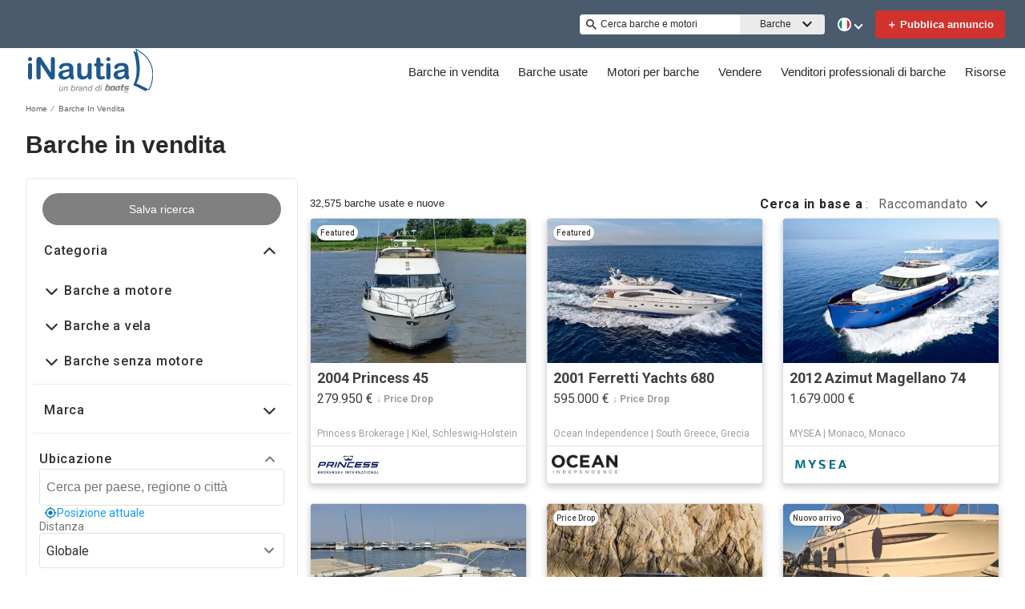

--- FILE ---
content_type: text/html; charset=utf-8
request_url: https://www.inautia.com/it/barche-in-vendita/
body_size: 93545
content:
<!doctype html><html lang="it-IT"><head><link rel="preload" as="image" fetchpriority="high" href="https://images.boatsgroup.com/resize/1/74/31/2004-princess-45-flybridge-power-9887431-20250729061853585-1.jpg?w=400&h=267&t=1753796371000&exact&format=webp"><link rel="preload" as="image" fetchpriority="high" href="https://images.boatsgroup.com/resize/1/67/96/2001-ferretti-yachts-680-power-9606796-20241108050208969-1_XLARGE.jpg?w=400&h=267&t=1731327711000&exact&format=webp"><link rel="preload" as="image" fetchpriority="high" href="https://images.boatsgroup.com/resize/1/87/36/2012-azimut-magellano-74-power-9418736-20240606081356676-1_XLARGE.jpg?w=400&h=267&t=1768562300000&exact&format=webp"><link rel="preload" as="image" fetchpriority="high" href="https://images.boatsgroup.com/resize/1/80/99/2007-jeanneau-cap-camarat-925-wa-power-9838099-20250613082414613-1_XLARGE.jpg?w=400&h=267&t=1749828257000&exact&format=webp"><link rel="preload" as="image" fetchpriority="high" href="https://images.boatsgroup.com/resize/1/20/8/8792008_0_030420230309_1.jpg?w=400&h=267&t=1721402648000&exact&format=webp"><link rel="preload" as="image" fetchpriority="high" href="https://images.boatsgroup.com/resize/1/40/85/2011-jeanneau-leader-8-power-10064085-20260123024211953-1.jpg?w=400&h=267&t=1769165833000&exact&format=webp"><title data-react-helmet="true">Barche in vendita - iNautia</title><meta data-react-helmet="true" charset="utf-8"/><meta data-react-helmet="true" name="viewport" content="width=device-width, initial-scale=1, shrink-to-fit=no"/><meta data-react-helmet="true" name="theme-color" content="#000000"/><meta data-react-helmet="true" name="description" content="Trova barche in vendita vicino a te, con informazioni sul prezzo, foto e altro. Trova la tua barca su iNautia!"/><script id="kameleoon-script-1"  type="text/javascript">window.kameleoonQueue = window.kameleoonQueue || [];</script><script id="kameleoon-script-2" type="text/javascript" async="true" src="//3x1q21an12.kameleoon.eu/kameleoon.js"></script><script>window.kameleoonQueue=window.kameleoonQueue||[];window.kameleoonQueue.push(['Experiments.assignVariation',350842,1212010]);window.kameleoonQueue.push(['Experiments.trigger',350842,false]);window.kameleoonQueue.push(['Experiments.assignVariation',357451,1230580]);window.kameleoonQueue.push(['Experiments.trigger',357451,false]);</script><style data-react-helmet="true" id="ui-theme">:root{--lruc-animation-fast:60ms;--lruc-animation-medium:100ms;--lruc-animation-transform:translateY(0) scale(1) translateZ(0);--lruc-border-primary-width:1px;--lruc-border-primary-style:solid;--lruc-border-secondary-width:1px;--lruc-border-secondary-style:dashed;--lruc-border-tertiary-width:2px;--lruc-border-tertiary-style:solid;--lruc-border-thick-width:4px;--lruc-border-thick-style:solid;--lruc-color-neutral-10:#fff;--lruc-color-neutral-10_85:#ffffffd9;--lruc-color-neutral-10_90:#fcfcfce5;--lruc-color-neutral-20:#f5f5f5;--lruc-color-neutral-20a:#f7f7f7;--lruc-color-neutral-20c:#f4f7fa;--lruc-color-neutral-20-blue-tint:#f2f7fc;--lruc-color-neutral-30:#ededed;--lruc-color-neutral-30a:#f3f6f6;--lruc-color-neutral-40:#e0e0e0;--lruc-color-neutral-45:#ccc;--lruc-color-neutral-50:#c2c2c2;--lruc-color-neutral-55:#bdc3c7;--lruc-color-neutral-60:#9e9e9e;--lruc-color-neutral-70:#757575;--lruc-color-neutral-80:#616161;--lruc-color-neutral-90:#404040;--lruc-color-neutral-90_10:#444;--lruc-color-neutral-90_20:#333;--lruc-color-neutral-90_30:#35495d;--lruc-color-neutral-100:#0a0a0a;--lruc-color-neutral-100-35:hsla(0,0%,4%,.35);--lruc-color-neutral-100-transparent:hsla(0,0%,4%,0);--lruc-color-neutral-100_60:#0a0a0a99;--lruc-color-neutral-110:#eaeaea;--lruc-color-neutral-120:#303030;--lruc-color-neutral-125:#1a2022;--lruc-color-neutral-130:#dee2e3;--lruc-color-neutral-140:#f7f7f7;--lruc-color-neutral-150:#c5cacf;--lruc-color-primary:#3495c2;--lruc-color-primary_background:#fff;--lruc-color-secondary:#07324f;--lruc-color-tertiary:#2d3e4f;--lruc-color-quartery:#003580;--lruc-color-secondary-disabled:#999;--lruc-color-primary_action-main:#e28006;--lruc-color-primary_action-surface:#fff;--lruc-color-primary_action-border:#e28006;--lruc-color-primary_action-hover:#e28006;--lruc-color-primary_action-pressed:#e28006;--lruc-color-primary_action-focus:rgba(226,128,6,.2);--lruc-color-primary_action-disabled:#a0a0a0;--lruc-color-primary_action-disabled_background:#f0f0f0;--lruc-color-secondary_action-main:#139af5;--lruc-color-secondary_action-surface:#d6eaf8;--lruc-color-secondary_action-border:#80b7dc;--lruc-color-secondary_action-hover:#2a75a7;--lruc-color-secondary_action-pressed:#21506f;--lruc-color-secondary_action-focus:rgba(33,80,111,.2);--lruc-color-alert-main:#b90043;--lruc-color-alert-surface:#ffeded;--lruc-color-alert-border:#f3d1d1;--lruc-color-alert-hover:#a4003b;--lruc-color-alert-pressed:#78002b;--lruc-color-alert-focused:rgba(185,0,67,.2);--lruc-color-positive-main:#5cb85c;--lruc-color-positive-surface:#e6edeb;--lruc-color-positive-border:#c2d6cf;--lruc-color-positive-hover:#008057;--lruc-color-positive-pressed:#004f36;--lruc-color-positive-focused:rgba(92,184,92,.2);--lruc-color-negative-main:#db1f22;--lruc-color-negative-surface:#ffeded;--lruc-color-negative-border:#f9cfcf;--lruc-color-negative-hover:#a40000;--lruc-color-negative-pressed:#780000;--lruc-color-negative-focused:rgba(219,31,34,.2);--lruc-color-status-tag:#e3f1fe;--lruc-color-overlay-dark:rgba(0,0,0,.8);--lruc-color-transparent-black-30:rgba(0,0,0,.3);--lruc-color-primary_action-main-30:rgba(0,53,128,.3);--lruc-color-brand-primary:#0a243f;--lruc-color-brand-primary-hover:#193a5c;--lruc-color-luxury-black:#00172d;--lruc-color-luxury-text-black:#191f26;--lruc-color-luxury-text-grey:#555;--lruc-background-luxury-search:rgba(0,23,45,.7);--lruc-color-background-gradient-luxury:radial-gradient(50% 50% at 50% 61.36%,#193a5c 0%,#00172d 100%);--lruc-color-white-alpha-75:#ffffffbf;--lruc-color-black-alpha-20:#00000033;--lruc-color-black-alpha-50:#00000080;--lruc-color-black-alpha-60:#00000099;--lruc-color-text-primary:#222;--lruc-color-text-secondary:#191f26;--lruc-color-text-heading:#2c272d;--lruc-color-background-primary:#fff;--lruc-color-border-light:#ddd;--lruc-color-border-section:#ecf0f1;--lruc-color-link-brand:#3b96d2;--lruc-color-primary:#495b6d;--lruc-color-primary_action-main:#1b5580;--lruc-color-primary_action-border:#1b5580;--lruc-color-primary_action-hover:#1b5580;--lruc-color-primary_action-pressed:#1b5580;--lruc-color-primary_action-focus:rgba(27,85,128,.2);--scheme-brand-primary-default-primary:#0077b3;--lruc-corner-small:4px;--lruc-corner-medium:8px;--lruc-corner-x-medium:12px;--lruc-corner-large:16px;--lruc-corner-x-large:20px;--lruc-corner-xl-large:50px;--lruc-icon-button:12px;--lruc-icon-small:14px;--lruc-icon-medium:20px;--lruc-icon-large:24px;--lruc-icon-s36:36px;--lruc-icon-s38:38px;--lruc-icon-s40:40px;--lruc-icon-s42:42px;--lruc-icon-s50:50px;--lruc-icon-s57:57px;--lruc-icon-s78:78px;--lruc-shadow-xs:0px 1px 1px rgba(0,0,0,.2);--lruc-shadow-xs-second:0px 2px 2px 0px rgba(0,0,0,.33);--lruc-shadow-small:0px 2px 1px rgba(0,0,0,.2);--lruc-shadow-small-inset:0px 2px 3px 0px #0000001a inset;--lruc-shadow-medium-sm:0 2px 8px rgba(0,0,0,.15);--lruc-shadow-medium-sm-2:0px 4px 12px 0px #0000001a;--lruc-shadow-medium:0px 6px 20px rgba(0,0,0,.2);--lruc-shadow-large:0px 15px 50px rgba(0,0,0,.3);--lruc-shadow-button:0px 1px 7px rgba(0,0,0,.25);--lruc-shadow-button-2:3px 1px 4px 0px #0000001a;--lruc-shadow-button-hover:none;--lruc-shadow-card:-2px 4px 12px 0px hsla(0,0%,9%,.078);--lruc-space-primary-1:4px;--lruc-space-primary-2:8px;--lruc-space-primary-3:16px;--lruc-space-primary-4:24px;--lruc-space-primary-5:32px;--lruc-space-primary-6:48px;--lruc-space-primary-7:64px;--lruc-space-primary-8:96px;--lruc-space-secondary-1:12px;--lruc-space-minus-secondary-1:-12px;--lruc-space-secondary-2:20px;--lruc-space-minus-secondary-2:-20px;--lruc-space-secondary-3:6px;--lruc-space-secondary-4:15px;--lruc-space-secondary-5:10px;--lruc-space-secondary-6:3px;--lruc-space-secondary-7:6px;--lruc-space-secondary-8:18px;--lruc-space-secondary-9:1px;--lruc-space-secondary-10:2px;--lruc-space-secondary-11:35px;--lruc-space-secondary-12:70px;--lruc-space-secondary-40:40px;--lruc-space-secondary-53:53px;--lruc-space-secondary-55:55px;--lruc-space-secondary-80:80px;--lruc-space-secondary-145:145px;--lruc-space-secondary-175:175px;--lruc-space-secondary-200:200px;--lruc-space-gap:14px;--lruc-font-family-main:"Roboto",sans-serif;--lruc-font-family-secondary:"Ibarra Real Nova",serif;--lruc-font-family-luxury:"Work Sans",sans-serif;--lruc-line-height-normal:normal;--lruc-line-height-x-small:100%;--lruc-letter-spacing-initial:initial;--lruc-text-transform-none:none;--lruc-text-decoration-none:none;--lruc-letter-spacing-none:0;--lruc-font-size-100:100px;--lruc-font-size-52:52px;--lruc-font-size-42:42px;--lruc-font-size-40:40px;--lruc-font-size-36:36px;--lruc-font-size-32:32px;--lruc-font-size-28:28px;--lruc-font-size-24:24px;--lruc-font-size-20:20px;--lruc-font-size-18:18px;--lruc-font-size-16:16px;--lruc-font-size-14:14px;--lruc-font-size-12:12px;--lruc-font-size-10:10px;--lruc-font-size-8:8px;--lruc-font-weight-700:700;--lruc-font-weight-600:600;--lruc-font-weight-500:500;--lruc-font-weight-400:400;--lruc-font-weight-300:300}
 /* GENERATED FILE */ 
@charset "UTF-8";.dynamic-form{flex-direction:column;font-family:Roboto,sans-serif}.dynamic-form__row{display:flex;flex-direction:column;margin-bottom:7px}.dynamic-form__row_buttons{flex-direction:row;gap:5px}.dynamic-form__select{border:1px solid #303030;border-radius:3px;cursor:pointer;height:32px;padding:0}.dynamic-form__option,.dynamic-form__select{font-size:13px;line-height:24px}.dynamic-form__input{flex:1}.dynamic-form__input,.dynamic-form__textarea{border:1px solid #303030;border-radius:3px;line-height:24px;padding:3px}.dynamic-form__textarea{box-sizing:border-box;display:block;max-width:100%;min-height:90px;min-width:100%}.dynamic-form__label{display:block;line-height:24px}.dynamic-form__alert{color:#db1f22;font-size:12px;width:100%}.dynamic-form__button{cursor:pointer}.dynamic-form__error{border-color:#db1f22;outline-color:#db1f22}@keyframes style-module_reset-transform__5p1ma{to{transform:var(--lruc-animation-transform)}}.style-module_itemPicker__EQrr4{max-width:200px}.style-module_itemPicker__EQrr4>div{border:0;position:relative}.style-module_itemPicker__EQrr4>div>button{justify-content:center;width:100%}.style-module_itemPicker__EQrr4>div>div:nth-child(2){background:var(--lruc-color-neutral-10);border:1px solid var(--lruc-color-neutral-130);border-radius:6px;box-shadow:0 0 10px #b2b2b2;display:flex;flex-direction:column;margin-top:var(--lruc-space-secondary-1);overflow:unset;padding:4px 0;position:absolute;top:unset;width:100%;z-index:1}.style-module_itemPicker__EQrr4>div>div:nth-child(2):after{background:var(--lruc-color-neutral-10);border:1px solid var(--lruc-color-neutral-130);box-shadow:0 0 10px #b2b2b2;content:"";height:24px;left:calc(50% - 12px);position:absolute;top:-5px;transform:rotate(45deg);width:24px;z-index:-2}.style-module_itemPicker__EQrr4>div>div:nth-child(2):before{background:var(--lruc-color-neutral-10);content:"";height:30px;left:calc(50% - 30px);position:absolute;top:0;width:60px;z-index:-1}.style-module_itemPicker__EQrr4>div>div:nth-child(2) span ul{display:flex;flex-direction:column;gap:2px;padding:2px 0}.style-module_itemPicker__EQrr4>div>div:nth-child(2) span ul li{align-items:center;justify-content:center;margin:0;padding:9px 5px}.style-module_itemPicker__EQrr4>div>div:nth-child(2) span ul li:hover{background:var(--lruc-color-neutral-110)}.style-module_itemPicker__EQrr4>div>div:nth-child(2) span ul li>p{color:var(--lruc-color-neutral-120);width:unset}.style-module_itemPicker__EQrr4>div>div:nth-child(2) span ul li[data-active]{border:0;border-radius:0}@keyframes style-module_reset-transform__Vw9LP{to{transform:var(--lruc-animation-transform)}}.style-module_collapsible__7w8RB{border-color:var(--lruc-color-neutral-30);border-style:var(--lruc-border-tertiary-style);border-width:var(--lruc-border-tertiary-width);border-left-width:0;border-right-width:0;border-top-width:0;box-sizing:border-box;color:var(--lruc-color-neutral-90)}.style-module_collapsible__7w8RB>button{justify-content:space-between;padding:var(--lruc-space-secondary-4);width:100%}.style-module_collapsible__7w8RB>button label{color:inherit!important;margin-left:0}.style-module_collapsible__7w8RB>button img{order:2}.style-module_collapsible__7w8RB>div:nth-child(2){padding:0 var(--lruc-space-secondary-4)}.style-module_section__sNHHM{border-color:var(--lruc-color-neutral-30);border-style:var(--lruc-border-tertiary-style);border-width:var(--lruc-border-tertiary-width);border-left-width:0;border-right-width:0;border-top-width:0;box-sizing:border-box;color:var(--lruc-color-neutral-90)}.style-module_section__sNHHM>button{justify-content:space-between;padding:var(--lruc-space-secondary-4);width:100%}.style-module_section__sNHHM>button label{color:inherit!important;margin-left:0}.style-module_section__sNHHM>button img{order:2}.style-module_section__sNHHM>div:nth-child(2){padding:0 var(--lruc-space-secondary-4)}.style-module_section__sNHHM{border-bottom:1px solid var(--lruc-color-neutral-110)}.style-module_section__sNHHM>button{padding:var(--lruc-space-secondary-2) 14px var(--lruc-space-primary-3)}.style-module_section__sNHHM>button label{color:var(--lruc-color-neutral-120);letter-spacing:.75px}.style-module_section__sNHHM>button img{height:var(--lruc-space-secondary-5);padding:var(--lruc-space-primary-2) 5px 7px 5px;width:var(--lruc-space-secondary-4)}.style-module_animated__n9j5y>div{max-height:0;overflow:hidden;transition:max-height .5s}.style-module_animated__n9j5y.style-module_open__AIfXz>div{height:auto;max-height:1120px;transition:max-height .9s}.style-module_internal__1iSgQ{border-bottom:none}.style-module_internal__1iSgQ>button{justify-content:flex-start;padding:var(--lruc-space-secondary-5) 0}.style-module_internal__1iSgQ>button img+label{margin-left:var(--lruc-space-secondary-5);order:2}.style-module_internal__1iSgQ>div:nth-child(2){border-color:var(--lruc-color-neutral-50);border-radius:var(--lruc-corner-medium);border-style:var(--lruc-border-primary-style);border-width:var(--lruc-border-primary-width);margin-bottom:var(--lruc-space-primary-3);max-height:999px;overflow:hidden;padding:var(--lruc-space-secondary-4) var(--lruc-space-secondary-4) 0}.style-module_dropdown__8IUBA{border:none;position:relative}.style-module_dropdown__8IUBA>button{background:var(--lruc-color-neutral-10);border-color:var(--lruc-color-neutral-50);border-radius:var(--lruc-corner-small);border-style:var(--lruc-border-primary-style);border-width:var(--lruc-border-primary-width);color:var(--lruc-color-neutral-90_10);padding:var(--lruc-space-primary-1) var(--lruc-space-secondary-1);transition:all .2s ease-in-out}.style-module_dropdown__8IUBA>button[aria-expanded=true]{border-color:var(--lruc-color-secondary_action-main)}.style-module_dropdown__8IUBA>div:nth-child(2){background-color:var(--lruc-color-neutral-10);border-color:var(--lruc-color-neutral-30);border-radius:var(--lruc-corner-medium);border-style:var(--lruc-border-primary-style);border-width:var(--lruc-border-primary-width);box-shadow:var(--lruc-shadow-medium-sm);box-sizing:border-box;max-height:200px;overflow-x:hidden;overflow-y:scroll;padding:var(--lruc-space-primary-2);position:absolute;width:100%;z-index:10}.style-module_dropdown__8IUBA>div:nth-child(2)::-webkit-scrollbar{width:9px}.style-module_dropdown__8IUBA>div:nth-child(2)::-webkit-scrollbar-thumb{background-color:#999;border-radius:6px;box-shadow:0 0 1px hsla(0,0%,100%,.5)}.style-module_dropdown__8IUBA>div:nth-child(2)::-webkit-scrollbar-thumb:hover{background:#737373}.style-module_dropdown__8IUBA>div:nth-child(2) ::-webkit-scrollbar-track{display:none}.style-module_dropdown__8IUBA.style-module_grey__RSHMm>div:nth-child(2){background-color:var(--lruc-color-neutral-20)}.style-module_dropdown__8IUBA.style-module_overlap__lLsBY>button{border-radius:var(--lruc-corner-small);padding:var(--lruc-space-primary-1)}.style-module_dropdown__8IUBA.style-module_overlap__lLsBY button[aria-expanded=true]{border-color:var(--lruc-color-neutral-30)}.style-module_dropdown__8IUBA.style-module_overlap__lLsBY>div:nth-child(2){border-radius:var(--lruc-corner-small);padding:0;position:absolute;top:0;width:100%}.style-module_dropdown__8IUBA.style-module_overlap__lLsBY>div:nth-child(2) ul{width:100%}.style-module_dropdown__8IUBA.style-module_overlap__lLsBY>div:nth-child(2) ul>li{box-sizing:border-box;margin:var(--lruc-space-secondary-6) 0;padding:var(--lruc-space-primary-2) 0 var(--lruc-space-primary-2) var(--lruc-space-secondary-8);width:100%}.style-module_rotated__N0kGA img{transform:rotate(180deg)}@keyframes style-module_reset-transform__Sd3Ja{to{transform:var(--lruc-animation-transform)}}.style-module_button__dGq5n{align-items:center;appearance:none;background:none;background-color:var(--lruc-color-primary_action-main);border:none;border-radius:var(--lruc-corner-x-large);cursor:pointer;display:flex;flex-direction:row;font-size:0;justify-content:center;line-height:0;outline:none;overflow:hidden;padding:var(--lruc-space-primary-1) var(--lruc-space-primary-3);position:relative;transition:all .3s ease-out}.style-module_button__dGq5n:focus-visible,.style-module_button__dGq5n:hover{background-color:var(--lruc-color-primary_action-hover);border-color:var(--lruc-color-primary_action-hover);box-shadow:var(--lruc-shadow-button-hover)}.style-module_button__dGq5n:active{background-color:var(--lruc-color-primary_action-pressed);border-color:var(--lruc-color-primary_action-pressed)}.style-module_button__dGq5n:disabled,.style-module_button__dGq5n[disabled]{cursor:not-allowed;opacity:.4;pointer-events:none}.style-module_button__dGq5n>*{pointer-events:none;user-select:none}@media (hover:none) and (pointer:coarse){.style-module_button__dGq5n{cursor:default}}.style-module_button__dGq5n img{z-index:2}.style-module_button__dGq5n img+label{margin-left:var(--lruc-space-primary-1)}.style-module_button__dGq5n label{color:var(--lruc-color-neutral-10);z-index:2}.style-module_secondary__ZyTjb{background-color:var(--lruc-color-secondary_action-main)}.style-module_secondary__ZyTjb:active,.style-module_secondary__ZyTjb:focus-visible,.style-module_secondary__ZyTjb:hover{background-color:var(--lruc-color-secondary_action-hover)}.style-module_secondaryAlternate__hP4at{background-color:var(--lruc-color-secondary_action-hover)}.style-module_secondaryAlternate__hP4at:active,.style-module_secondaryAlternate__hP4at:focus-visible,.style-module_secondaryAlternate__hP4at:hover{background-color:var(--lruc-color-secondary_action-main);box-shadow:none}.style-module_tertiary__WtgZE{background-color:initial;border-color:var(--lruc-color-primary_action-main);border-style:var(--lruc-border-primary-style);border-width:var(--lruc-border-primary-width);padding:var(--lruc-space-primary-1) var(--lruc-space-primary-3)}.style-module_tertiary__WtgZE:active,.style-module_tertiary__WtgZE:focus-visible,.style-module_tertiary__WtgZE:hover{background-color:#f8f8f8;box-shadow:0 2px 2px 0 rgba(33,37,41,.06),0 0 1px 0 rgba(33,37,41,.08)}.style-module_tertiary__WtgZE label{color:var(--lruc-color-primary_action-main)}.style-module_link__-fCy6{background-color:initial;padding:var(--lruc-space-primary-2)}.style-module_link__-fCy6:active,.style-module_link__-fCy6:focus-visible,.style-module_link__-fCy6:hover{background-color:initial;box-shadow:none}.style-module_link__-fCy6:active label,.style-module_link__-fCy6:focus-visible label,.style-module_link__-fCy6:hover label{color:var(--lruc-color-secondary_action-hover)}.style-module_link__-fCy6 label{color:var(--lruc-color-secondary_action-main)}.style-module_caption__KJgol{background-color:initial;padding:var(--lruc-space-primary-2)}.style-module_caption__KJgol:active,.style-module_caption__KJgol:focus-visible,.style-module_caption__KJgol:hover{background-color:initial;box-shadow:none}.style-module_caption__KJgol:active label,.style-module_caption__KJgol:focus-visible label,.style-module_caption__KJgol:hover label{color:var(--lruc-color-secondary_action-hover)}.style-module_caption__KJgol label{color:var(--lruc-color-secondary_action-main)}.style-module_caption-thin__aDe7x{background-color:initial;padding:var(--lruc-space-primary-2)}.style-module_caption-thin__aDe7x:active,.style-module_caption-thin__aDe7x:focus-visible,.style-module_caption-thin__aDe7x:hover{background-color:initial;box-shadow:none}.style-module_caption-thin__aDe7x:active label,.style-module_caption-thin__aDe7x:focus-visible label,.style-module_caption-thin__aDe7x:hover label{color:var(--lruc-color-secondary_action-hover)}.style-module_caption-thin__aDe7x label{color:var(--lruc-color-secondary_action-main)}.style-module_share__dnQgV{align-items:center;background-color:unset;border:0;display:inline-flex;gap:4px;height:32px;justify-content:center;padding:8px 4px}.style-module_share__dnQgV:active,.style-module_share__dnQgV:focus-visible,.style-module_share__dnQgV:hover{background-color:initial;box-shadow:none}.style-module_share__dnQgV:active label,.style-module_share__dnQgV:focus-visible label,.style-module_share__dnQgV:hover label{text-decoration:underline}.style-module_share__dnQgV label{-webkit-font-smoothing:antialiased;-moz-osx-font-smoothing:grayscale;color:var(--lruc-color-luxury-black);color:var(--lruc-color-brand-primary);font-family:var(--lruc-font-family-luxury);font-size:var(--lruc-font-size-14);font-style:normal;font-weight:var(--lruc-font-weight-400);line-height:normal;text-align:center;text-decoration-skip-ink:auto;text-decoration-style:solid;text-decoration-thickness:auto;text-transform:uppercase;text-underline-offset:auto;text-underline-position:from-font}.style-module_linkWithIcon__74Xy1{background-color:initial;border-radius:unset;padding-left:0}.style-module_linkWithIcon__74Xy1:active,.style-module_linkWithIcon__74Xy1:focus-visible,.style-module_linkWithIcon__74Xy1:hover{background-color:initial;box-shadow:none}.style-module_linkWithIcon__74Xy1:active label,.style-module_linkWithIcon__74Xy1:focus-visible label,.style-module_linkWithIcon__74Xy1:hover label{color:var(--lruc-color-secondary_action-hover)}.style-module_linkWithIcon__74Xy1 label{color:var(--lruc-color-secondary_action-main);margin-left:0;margin-right:var(--lruc-space-primary-1)}.style-module_linkWithIcon__74Xy1 img{height:16px;order:2;width:16px}.style-module_label__QAmn6{background-color:transparent}.style-module_label__QAmn6:active,.style-module_label__QAmn6:focus-visible,.style-module_label__QAmn6:hover{background-color:transparent;box-shadow:none}.style-module_label__QAmn6 label{color:inherit}.style-module_icon__JwZtc{background-color:initial;padding:var(--lruc-space-primary-2)}.style-module_icon__JwZtc:active,.style-module_icon__JwZtc:focus-visible,.style-module_icon__JwZtc:hover{background-color:transparent;box-shadow:none}.style-module_icon__JwZtc{background-color:transparent}.style-module_iconWithCaption__lHtqV{flex-direction:column;gap:var(--lruc-space-secondary-5)}.style-module_iconWithCaption__lHtqV:active,.style-module_iconWithCaption__lHtqV:focus-visible,.style-module_iconWithCaption__lHtqV:hover{background-color:transparent;box-shadow:none}.style-module_iconWithCaption__lHtqV{background-color:initial}.style-module_iconWithCaption__lHtqV label{color:var(--lruc-color-neutral-70)}.style-module_iconWithCaption__lHtqV img+label{margin-left:unset}.style-module_tooltip__g4Fqm{background-color:initial;padding:0}.style-module_tooltip__g4Fqm:active,.style-module_tooltip__g4Fqm:focus-visible,.style-module_tooltip__g4Fqm:hover{background-color:transparent;box-shadow:none}.style-module_stretch__DRmkq{width:100%}.style-module_large__NEhA9{padding:var(--lruc-space-secondary-1) var(--lruc-space-primary-3)}.style-module_large__NEhA9 img+label{margin-left:var(--lruc-space-primary-2)}.style-module_x-large__VhYDL{padding:var(--lruc-space-primary-3) var(--lruc-space-secondary-2)}.style-module_x-large__VhYDL img+label{margin-left:var(--lruc-space-primary-2)}.style-module_invisible__WODuk{opacity:0}.style-module_invisible__WODuk:active,.style-module_invisible__WODuk:focus-visible,.style-module_invisible__WODuk:hover{background-color:transparent;box-shadow:none}.style-module_transparent__D76UG{background-color:transparent;border:2px solid var(--lruc-color-neutral-10);margin:-2px}.style-module_transparent__D76UG:active,.style-module_transparent__D76UG:focus-visible,.style-module_transparent__D76UG:hover{background-color:transparent;border:2px solid var(--lruc-color-neutral-10);box-shadow:none}.style-module_filterTagItem__y03c0{background-color:var(--lruc-color-neutral-20);border-color:var(--lruc-color-neutral-30);border-radius:var(--lruc-corner-small);border-style:var(--lruc-border-primary-style);border-width:var(--lruc-border-primary-width);margin:0 var(--lruc-space-primary-1) var(--lruc-space-secondary-1) 0;padding:var(--lruc-space-primary-1) var(--lruc-space-primary-2)}.style-module_filterTagItem__y03c0 label{color:var(--lruc-color-neutral-80)}.style-module_filterTagItem__y03c0 img{margin-left:var(--lruc-space-primary-1);order:2}.style-module_filterTagItem__y03c0:active,.style-module_filterTagItem__y03c0:focus-visible,.style-module_filterTagItem__y03c0:hover{background-color:var(--lruc-color-neutral-30);border-color:var(--lruc-color-neutral-30);box-shadow:none}.style-module_filterTagClear__xP1fX{background-color:var(--lruc-color-neutral-70);border-color:var(--lruc-color-neutral-30);border-radius:var(--lruc-corner-small);border-style:var(--lruc-border-primary-style);border-width:var(--lruc-border-primary-width);margin:0 var(--lruc-space-primary-1) var(--lruc-space-secondary-1) 0;padding:var(--lruc-space-primary-1) var(--lruc-space-primary-2)}.style-module_filterTagClear__xP1fX label{color:var(--lruc-color-neutral-10)}.style-module_filterTagClear__xP1fX img{filter:brightness(2)}.style-module_filterTagClear__xP1fX:active,.style-module_filterTagClear__xP1fX:focus-visible,.style-module_filterTagClear__xP1fX:hover{background-color:var(--lruc-color-neutral-60);border-color:var(--lruc-color-neutral-30);box-shadow:none}.style-module_filterRangeSubmit__0IDlN{border-radius:4px;box-sizing:border-box;cursor:pointer;height:40px;padding:4px;width:50px}.style-module_filterRangeSubmit__0IDlN:disabled,.style-module_filterRangeSubmit__0IDlN[disabled]{background-color:var(--lruc-color-neutral-110);box-shadow:none;cursor:not-allowed;pointer-events:auto}.style-module_filterRangeSubmit__0IDlN:disabled>label,.style-module_filterRangeSubmit__0IDlN[disabled]>label{color:var(--lruc-color-secondary-disabled);font-family:var(--lruc-font-family-main);font-size:var(--lruc-font-size-14);font-weight:var(--lruc-font-weight-500);letter-spacing:var(--lruc-letter-spacing-initial);line-height:var(--lruc-line-height-normal);text-decoration:var(--lruc-text-decoration-none);text-transform:var(--lruc-text-transform-none)}.style-module_corners__x3O8e{border-radius:var(--lruc-corner-small)}.style-module_pill__iZR0W{background-color:var(--lruc-color-neutral-40);border-color:var(--lruc-color-neutral-20);border-style:var(--lruc-border-primary-style);border-width:var(--lruc-border-primary-width);padding:var(--lruc-space-primary-1) var(--lruc-space-secondary-1)}.style-module_pill__iZR0W:active,.style-module_pill__iZR0W:focus-visible,.style-module_pill__iZR0W:hover{background-color:var(--lruc-color-neutral-40);border-color:var(--lruc-color-neutral-30);box-shadow:none}.style-module_pill__iZR0W label{color:var(--lruc-color-neutral-90)}.style-module_shadow__-WLBL{box-shadow:var(--lruc-shadow-xs-second)}.style-module_radius-primary-1__uBPji{border-radius:var(--lruc-space-primary-1)}.style-module_green__ktKRp{background:var(--lruc-color-quartery)}.style-module_green__ktKRp:active,.style-module_green__ktKRp:focus-visible,.style-module_green__ktKRp:hover{background:var(--lruc-color-quartery);box-shadow:none}.style-module_disableLeftRadius__9OcyX{border-bottom-left-radius:unset;border-top-left-radius:unset}.style-module_reversed__pD3Wp img{order:2}.style-module_dark__GTa4B{background:var(--lruc-color-transparent-black-30);border:1px solid var(--lruc-color-neutral-50)}.style-module_dark__GTa4B:active,.style-module_dark__GTa4B:focus-visible,.style-module_dark__GTa4B:hover{background:initial;border:1px solid var(--lruc-color-neutral-50);box-shadow:none}.style-module_caption-small__1zNy-{background-color:initial;padding:var(--lruc-space-primary-2)}.style-module_caption-small__1zNy-:active,.style-module_caption-small__1zNy-:focus-visible,.style-module_caption-small__1zNy-:hover{background:initial;border:1px solid var(--lruc-color-neutral-50);box-shadow:none}.style-module_caption-small__1zNy-:active label,.style-module_caption-small__1zNy-:focus-visible label,.style-module_caption-small__1zNy-:hover label{color:var(--lruc-color-secondary_action-hover)}.style-module_caption-small__1zNy- label{color:var(--lruc-color-secondary_action-main)}.style-module_tile__flsNE{background:linear-gradient(0deg,rgba(0,0,0,.4),rgba(0,0,0,.3) 100%,#d3d3d3 0);border-radius:var(--lruc-space-primary-2);display:inline-block;height:116px;padding:0;width:175px;z-index:1}.style-module_tile__flsNE img{height:100%;left:0;object-fit:cover;position:absolute;top:0;width:100%;z-index:-1}.style-module_tile__flsNE label{align-items:center;background:linear-gradient(0deg,rgba(0,0,0,.4),rgba(0,0,0,.6),rgba(0,0,0,.4));display:flex;font-weight:700;height:100%;justify-content:center;letter-spacing:.4px}.style-module_tile__flsNE img+label{margin-left:0}.style-module_button__dGq5n.style-module_dropdown__KyP9-,.style-module_button__dGq5n.style-module_dropdown__KyP9-:hover{border:1px solid var(--lruc-color-neutral-130);border-radius:100px;gap:var(--lruc-space-primary-1);height:39px;padding:4px 2px}.style-module_button__dGq5n.style-module_dropdown__KyP9- label,.style-module_button__dGq5n.style-module_dropdown__KyP9-:hover label{color:var(--lruc-color-neutral-90);font-family:Roboto;font-family:var(--lruc-font-family-main);font-size:var(--lruc-font-size-14);font-weight:var(--lruc-font-weight-400);letter-spacing:var(--lruc-letter-spacing-initial);line-height:var(--lruc-line-height-normal);text-decoration:var(--lruc-text-decoration-none);text-transform:var(--lruc-text-transform-none)}.style-module_button__dGq5n.style-module_dropdown__KyP9- img,.style-module_button__dGq5n.style-module_dropdown__KyP9-:hover img{height:8px;width:8px}@keyframes style-module_reset-transform__ELOto{to{transform:var(--lruc-animation-transform)}}.style-module_errorLabel__JfsYW{color:var(--lruc-color-negative-main)!important}.style-module_label__giIzt{box-sizing:border-box;cursor:inherit;display:block;font-size:var(--lruc-font-size-16);font-weight:var(--lruc-font-weight-500);margin:0;max-width:100%;overflow:hidden;text-overflow:ellipsis;white-space:nowrap}.style-module_label-2__mSEe7,.style-module_label__giIzt{font-family:var(--lruc-font-family-main);letter-spacing:var(--lruc-letter-spacing-initial);line-height:var(--lruc-line-height-normal);text-decoration:var(--lruc-text-decoration-none);text-transform:var(--lruc-text-transform-none)}.style-module_label-2__mSEe7{font-size:var(--lruc-font-size-12);font-weight:var(--lruc-font-weight-700)}.style-module_label-3__3s8e4{font-size:var(--lruc-font-size-10)}.style-module_label-3__3s8e4,.style-module_label-4__8-WHs{font-family:var(--lruc-font-family-main);font-weight:var(--lruc-font-weight-500);letter-spacing:var(--lruc-letter-spacing-initial);line-height:var(--lruc-line-height-normal);text-decoration:var(--lruc-text-decoration-none);text-transform:var(--lruc-text-transform-none)}.style-module_label-4__8-WHs{font-size:var(--lruc-font-size-8)}.style-module_label-5__6du6D{font-size:var(--lruc-font-size-14);font-weight:var(--lruc-font-weight-400)}.style-module_label-5__6du6D,.style-module_label-6__ThX-o{font-family:var(--lruc-font-family-main);letter-spacing:var(--lruc-letter-spacing-initial);line-height:var(--lruc-line-height-normal);text-decoration:var(--lruc-text-decoration-none);text-transform:var(--lruc-text-transform-none)}.style-module_label-6__ThX-o{font-size:var(--lruc-font-size-16);font-weight:var(--lruc-font-weight-500);font-weight:600}.style-module_label-7__yDdP1{font-size:var(--lruc-font-size-20)}.style-module_label-7__yDdP1,.style-module_label-8__7oSwX{font-family:var(--lruc-font-family-main);font-weight:var(--lruc-font-weight-700);letter-spacing:var(--lruc-letter-spacing-initial);line-height:var(--lruc-line-height-normal);text-decoration:var(--lruc-text-decoration-none);text-transform:var(--lruc-text-transform-none)}.style-module_label-8__7oSwX{font-size:var(--lruc-font-size-14);line-height:24px}.style-module_label-9__uPdSQ{font-size:var(--lruc-font-size-12);letter-spacing:var(--lruc-letter-spacing-initial);letter-spacing:.03em}.style-module_label-10__nbS-X,.style-module_label-9__uPdSQ{font-family:var(--lruc-font-family-main);font-weight:var(--lruc-font-weight-400);line-height:var(--lruc-line-height-normal);text-decoration:var(--lruc-text-decoration-none);text-transform:var(--lruc-text-transform-none)}.style-module_label-10__nbS-X{font-size:var(--lruc-font-size-10);letter-spacing:var(--lruc-letter-spacing-initial);text-transform:capitalize}.style-module_label-11__1Y-zt{font-weight:var(--lruc-font-weight-500);letter-spacing:var(--lruc-letter-spacing-initial);letter-spacing:.75px}.style-module_label-11__1Y-zt,.style-module_label-12__Sd4DS{font-family:var(--lruc-font-family-main);font-size:var(--lruc-font-size-16);line-height:var(--lruc-line-height-normal);text-decoration:var(--lruc-text-decoration-none);text-transform:var(--lruc-text-transform-none)}.style-module_label-12__Sd4DS{font-weight:var(--lruc-font-weight-400);letter-spacing:var(--lruc-letter-spacing-initial)}.style-module_label-13__4g4EP{font-weight:var(--lruc-font-weight-400);letter-spacing:var(--lruc-letter-spacing-initial);letter-spacing:.4px;line-height:var(--lruc-line-height-normal);line-height:18px;text-transform:var(--lruc-text-transform-none);text-transform:capitalize}.style-module_label-13__4g4EP,.style-module_label-14__wFijx{font-family:var(--lruc-font-family-main);font-size:var(--lruc-font-size-12);text-decoration:var(--lruc-text-decoration-none)}.style-module_label-14__wFijx{font-weight:var(--lruc-font-weight-500);letter-spacing:var(--lruc-letter-spacing-initial);line-height:var(--lruc-line-height-normal);text-transform:var(--lruc-text-transform-none)}.style-module_untruncate__mhIBb{overflow:visible;text-overflow:clip;white-space:normal}.style-module_hidden__cSNs5{display:none}.style-module_breadcrumb__m2wQW{color:var(--lruc-color-neutral-70);font-family:var(--lruc-font-family-main);font-size:var(--lruc-font-size-10);font-weight:var(--lruc-font-weight-400);letter-spacing:var(--lruc-letter-spacing-initial);line-height:var(--lruc-line-height-normal);text-decoration:var(--lruc-text-decoration-none);text-transform:var(--lruc-text-transform-none);text-transform:capitalize}@keyframes style-module_reset-transform__wFNks{to{transform:var(--lruc-animation-transform)}}.style-module_icon__JYhlk{display:inline-block;height:var(--lruc-icon-small);width:var(--lruc-icon-small)}.style-module_button__wzYT1{height:var(--lruc-icon-button);width:var(--lruc-icon-button)}.style-module_medium__rartP{height:var(--lruc-icon-medium);width:var(--lruc-icon-medium)}.style-module_large__z-Vdk{height:var(--lruc-icon-large);width:var(--lruc-icon-large)}.style-module_shadow__o-sK9{filter:drop-shadow(var(--lruc-shadow-xs));transform:translateZ(0)}.style-module_s36__lCxUm{height:var(--lruc-icon-s36);width:var(--lruc-icon-s36)}.style-module_s38__cJSOi{height:var(--lruc-icon-s38);width:var(--lruc-icon-s38)}.style-module_s40__ooEpG{height:var(--lruc-icon-s40);width:var(--lruc-icon-s40)}.style-module_s42__njCrg{height:var(--lruc-icon-s42);width:var(--lruc-icon-s42)}.style-module_s50__N33ca{height:var(--lruc-icon-s50);width:var(--lruc-icon-s50)}.style-module_s57__ls0xg{height:var(--lruc-icon-s57);width:var(--lruc-icon-s57)}.style-module_s78__TfETG{height:var(--lruc-icon-s78);width:var(--lruc-icon-s78)}.style-module_invert__alKHT{filter:invert(1)}.style-module_plus__XjDCy{color:currentColor;display:inline-block;font-size:2rem;font-weight:400;height:1em;line-height:1em;margin-right:8px;text-align:center;vertical-align:middle;width:1em}@keyframes style-module_reset-transform__XcftV{to{transform:var(--lruc-animation-transform)}}.style-module_horizontal__F6AKv{display:flex;flex-grow:1}.style-module_filter__1-kOq{box-sizing:border-box;display:flex;flex-direction:column;gap:var(--lruc-space-primary-2);max-height:270px;overflow-y:auto;padding:0 var(--lruc-space-primary-1);scrollbar-color:rgba(0,0,0,.6) var(--lruc-color-neutral-140);scrollbar-width:thin}.style-module_filter__1-kOq::-webkit-scrollbar{width:var(--lruc-space-secondary-3)}.style-module_filter__1-kOq::-webkit-scrollbar-thumb{background-color:rgba(0,0,0,.6);border-radius:var(--lruc-space-secondary-6)}.style-module_filter__1-kOq::-webkit-scrollbar-track{background-color:var(--lruc-color-neutral-140)}.style-module_filter__1-kOq span{margin:0}.style-module_switcher__fWIHV{align-items:center;background:rgba(0,0,0,.4);background:var(--lruc-color-neutral-110);border-radius:30px;box-sizing:border-box;display:flex;gap:5px;height:40px;overflow:hidden;padding:var(--lruc-space-secondary-6) var(--lruc-space-primary-1);position:relative}.style-module_switcher__fWIHV span{background-color:unset;border-radius:100px;box-sizing:border-box;cursor:pointer;flex:1;height:100%;margin:0;min-width:40px;padding:9px 5px;width:100%}.style-module_switcher__fWIHV span a{margin:0;text-align:center;width:100%}.style-module_switcher__fWIHV span a label{color:var(--lruc-color-neutral-120);font-family:var(--lruc-font-family-main);font-size:var(--lruc-font-size-14);font-weight:var(--lruc-font-weight-400);letter-spacing:var(--lruc-letter-spacing-initial);line-height:var(--lruc-line-height-normal);line-height:var(--lruc-space-secondary-2);text-decoration:var(--lruc-text-decoration-none);text-transform:var(--lruc-text-transform-none)}.style-module_switcher__fWIHV span a:hover label{color:var(--lruc-color-neutral-120)}.style-module_switcher__fWIHV span label{margin:0;text-align:center;width:100%}.style-module_switcher__fWIHV span input[type=radio]{display:none}.style-module_switcher__fWIHV span:has(input:checked){background:var(--lruc-color-neutral-10);border:unset;border-radius:100px;box-shadow:var(--lruc-shadow-button-2);margin:unset}.style-module_background__gwaCD{background:var(--lruc-color-neutral-140);border:1px solid var(--lruc-color-neutral-130);border-radius:8px;margin-bottom:8px;padding:8px}@keyframes style-module_reset-transform__wktqo{to{transform:var(--lruc-animation-transform)}}.style-module_errorLabel__o751K{color:var(--lruc-color-negative-main);font-size:12px;font-weight:400;line-height:14.06px;text-align:left}.style-module_errorIcon__PqUlo img{height:17px;position:absolute;right:13px;top:20px;transform:translateY(-50%);width:17px}.style-module_input__qXiUk{align-items:flex-start;color:var(--lruc-color-neutral-90);display:flex;margin-bottom:var(--lruc-space-secondary-1)}.style-module_input__qXiUk input{box-sizing:border-box;color:inherit;margin:0}.style-module_input__qXiUk.style-module_invalid__u3YGB input{border-color:var(--lruc-color-negative-main)}.style-module_input__qXiUk.style-module_invalid__u3YGB.style-module_invalid__u3YGB .style-module_errorIcon__PqUlo img{height:20px;position:static;transform:none;width:20px}.style-module_input__qXiUk.style-module_invalid__u3YGB.style-module_invalid__u3YGB .style-module_errorLabel__o751K p{font-size:12px;text-overflow:unset;white-space:unset}.style-module_input__qXiUk.style-module_invalid__u3YGB.style-module_invalid__u3YGB .style-module_error-icon-label-inline__dpUVD{display:flex;flex-direction:row;gap:4px;margin-top:8px}.style-module_text__6NUj4{flex-direction:column}.style-module_text__6NUj4 label{margin-bottom:var(--lruc-space-primary-2)}.style-module_text__6NUj4 input{border-color:var(--lruc-color-neutral-50);border-radius:var(--lruc-corner-small);border-style:var(--lruc-border-primary-style);border-width:var(--lruc-border-primary-width);outline:none;padding:var(--lruc-space-primary-2) var(--lruc-space-secondary-1)}.style-module_text__6NUj4 input:focus{border-color:var(--lruc-color-secondary_action-hover);border-style:var(--lruc-border-tertiary-style);border-width:var(--lruc-border-tertiary-width)}.style-module_number__BPf7l,.style-module_price__QJCij{flex-direction:column}.style-module_number__BPf7l label,.style-module_price__QJCij label{margin-bottom:var(--lruc-space-primary-2)}.style-module_number__BPf7l input,.style-module_price__QJCij input{border-color:var(--lruc-color-neutral-50);border-radius:var(--lruc-corner-small);border-style:var(--lruc-border-primary-style);border-width:var(--lruc-border-primary-width);outline:none;padding:var(--lruc-space-primary-2) var(--lruc-space-secondary-1)}.style-module_number__BPf7l input:focus,.style-module_price__QJCij input:focus{border-color:var(--lruc-color-secondary_action-hover);border-style:var(--lruc-border-tertiary-style);border-width:var(--lruc-border-tertiary-width)}.style-module_number__BPf7l,.style-module_price__QJCij{flex-grow:1}.style-module_number__BPf7l label,.style-module_price__QJCij label{display:none}.style-module_number__BPf7l input,.style-module_price__QJCij input{appearance:textfield;-moz-appearance:textfield}.style-module_number__BPf7l input::-webkit-inner-spin-button,.style-module_number__BPf7l input::-webkit-outer-spin-button,.style-module_price__QJCij input::-webkit-inner-spin-button,.style-module_price__QJCij input::-webkit-outer-spin-button{-webkit-appearance:none;margin:0}.style-module_input__qXiUk.style-module_invalid__u3YGB.style-module_number__BPf7l input,.style-module_input__qXiUk.style-module_invalid__u3YGB.style-module_price__QJCij input{border-color:var(--lruc-color-negative-main);outline:2px solid var(--lruc-color-negative-main);outline-offset:-2px}.style-module_checkbox__gpVmj,.style-module_radio__hDw1u{align-items:center;flex-direction:row;margin-bottom:var(--lruc-space-secondary-7);padding:var(--lruc-space-primary-2)}.style-module_checkbox__gpVmj label,.style-module_radio__hDw1u label{margin-bottom:0;margin-left:var(--lruc-space-secondary-5);order:1}.style-module_checkbox__gpVmj:has(input:checked),.style-module_radio__hDw1u:has(input:checked){background-color:var(--lruc-color-primary_background);border-color:var(--lruc-color-secondary_action-main);border-radius:var(--lruc-corner-small);border-style:var(--lruc-border-primary-style);border-width:var(--lruc-border-primary-width);margin-bottom:var(--lruc-space-primary-1)}.style-module_horizontal__dWpIe{align-items:center;border-color:var(--lruc-color-neutral-50);border-style:solid solid solid none;border-width:1px;flex:1;justify-content:center;overflow:hidden}.style-module_horizontal__dWpIe:first-child{border-radius:var(--lruc-corner-small) 0 0 var(--lruc-corner-small);border-style:solid}.style-module_horizontal__dWpIe:last-child{border-radius:0 var(--lruc-corner-small) var(--lruc-corner-small) 0}.style-module_horizontal__dWpIe:only-child{border-radius:var(--lruc-corner-small);border-style:solid}.style-module_horizontal__dWpIe:has(input:checked){border-color:var(--lruc-color-primary);border-style:solid}.style-module_horizontal__dWpIe:has(input:checked)+span{border-left-style:none}.style-module_horizontal__dWpIe input{display:none}.style-module_horizontal__dWpIe label{background-color:var(--lruc-color-neutral-10);color:var(--lruc-color-neutral-80);cursor:pointer;margin:0;padding:var(--lruc-space-primary-2) var(--lruc-space-secondary-3);text-align:center;width:100%}.style-module_horizontal__dWpIe input:checked+label{background-color:var(--lruc-color-primary_background);color:var(--lruc-color-primary)}.style-module_disableBorderRight__yKelt input{border-bottom-right-radius:unset;border-right:unset;border-top-right-radius:unset}.style-module_labelMovesUp__gd4t3{flex-direction:column}.style-module_labelMovesUp__gd4t3 label{margin-bottom:var(--lruc-space-primary-2)}.style-module_labelMovesUp__gd4t3 input{border-color:var(--lruc-color-neutral-50);border-radius:var(--lruc-corner-small);border-style:var(--lruc-border-primary-style);border-width:var(--lruc-border-primary-width);padding:var(--lruc-space-primary-2) var(--lruc-space-secondary-1)}.style-module_labelMovesUp__gd4t3{position:relative;width:100%}.style-module_labelMovesUp__gd4t3 label{cursor:text;left:13px;position:absolute;top:20px;transform:translateY(-50%);transition:.3s ease-in-out}.style-module_labelMovesUp__gd4t3 input{background-color:transparent;height:40px;outline:none;padding:var(--lruc-space-primary-2) var(--lruc-space-secondary-1) var(--lruc-space-primary-1) var(--lruc-space-secondary-1);width:100%}.style-module_labelMovesUp__gd4t3 input:focus{border-color:var(--lruc-color-secondary_action-hover);border-style:var(--lruc-border-tertiary-style);border-width:var(--lruc-border-tertiary-width)}.style-module_labelMovesUp__gd4t3 input,.style-module_labelMovesUp__gd4t3 label{color:var(--lruc-color-neutral-90_20);font-family:var(--lruc-font-family-main);font-size:var(--lruc-font-size-14);font-weight:var(--lruc-font-weight-400);letter-spacing:var(--lruc-letter-spacing-initial);line-height:var(--lruc-line-height-normal);overflow:hidden;text-decoration:var(--lruc-text-decoration-none);text-transform:var(--lruc-text-transform-none)}.style-module_labelMovesUp__gd4t3.style-module_moved__2Grve label,.style-module_labelMovesUp__gd4t3:has(input:focus) label{color:var(--lruc-color-neutral-80);font-family:var(--lruc-font-family-main);font-size:var(--lruc-font-size-10);font-weight:var(--lruc-font-weight-400);letter-spacing:var(--lruc-letter-spacing-initial);line-height:var(--lruc-line-height-normal);margin-bottom:2px;overflow:hidden;pointer-events:none;text-decoration:var(--lruc-text-decoration-none);text-transform:var(--lruc-text-transform-none);top:8px}.style-module_link__YHyNp{background:#fff;border-color:var(--lruc-color-neutral-130);border-radius:var(--lruc-space-secondary-3);border-style:var(--lruc-border-primary-style);border-width:var(--lruc-border-primary-width);margin-bottom:unset;padding:9px var(--lruc-space-primary-2)}.style-module_link__YHyNp input{cursor:pointer}.style-module_link__YHyNp a{overflow:hidden}.style-module_link__YHyNp a label{font-family:var(--lruc-font-family-main);font-size:var(--lruc-font-size-14);font-weight:var(--lruc-font-weight-400);letter-spacing:var(--lruc-letter-spacing-initial);line-height:var(--lruc-line-height-normal);line-height:var(--lruc-space-secondary-2);text-decoration:var(--lruc-text-decoration-none);text-transform:var(--lruc-text-transform-none)}.style-module_link__YHyNp a label,.style-module_link__YHyNp a:hover label{color:var(--lruc-color-neutral-120)}.style-module_link__YHyNp:has(input:checked){background:var(--lruc-color-neutral-10);border-color:var(--lruc-color-neutral-130);border-radius:var(--lruc-space-secondary-3);border-style:var(--lruc-border-primary-style);border-width:var(--lruc-border-primary-width);margin-bottom:unset}.style-module_linkFullWidth__rAJuB a{width:100%}.style-module_search__7KHiH{margin:0 0 var(--lruc-space-primary-3)}.style-module_search__7KHiH input{background:url("data:image/svg+xml;charset=utf-8,%3Csvg width='21' height='20' fill='none' xmlns='http://www.w3.org/2000/svg'%3E%3Cg opacity='.8' stroke='%23303030' stroke-linecap='round' stroke-linejoin='round'%3E%3Cpath clip-rule='evenodd' d='M8.815 15c3.477 0 6.296-2.798 6.296-6.25S12.292 2.5 8.815 2.5c-3.478 0-6.297 2.798-6.297 6.25S5.338 15 8.815 15Z'/%3E%3Cpath d='m17.63 17.5-4.366-4.333'/%3E%3C/g%3E%3C/svg%3E") 16px no-repeat;border-radius:var(--lruc-space-primary-1);box-sizing:border-box;color:var(--lruc-color-neutral-120);font-family:var(--lruc-font-family-main);font-size:var(--lruc-font-size-14);font-weight:var(--lruc-font-weight-400);height:40px;letter-spacing:var(--lruc-letter-spacing-initial);line-height:var(--lruc-line-height-normal);line-height:var(--lruc-space-secondary-2);padding:var(--lruc-space-primary-2) var(--lruc-space-secondary-4) var(--lruc-space-primary-2) 42px;text-decoration:var(--lruc-text-decoration-none);text-transform:var(--lruc-text-transform-none);width:100%}.style-module_search__7KHiH input,.style-module_search__7KHiH input:focus{border-color:var(--lruc-color-neutral-110);border-style:var(--lruc-border-primary-style);border-width:var(--lruc-border-primary-width)}.style-module_search__7KHiH input::placeholder{color:var(--lruc-color-neutral-120)}.style-module_inner-shadow__S6gdx input{box-shadow:var(--lruc-shadow-small-inset)}@keyframes style-module_reset-transform__GZkCn{to{transform:var(--lruc-animation-transform)}}.style-module_link__WhcYi{cursor:pointer;text-decoration:none}.style-module_link__WhcYi label{color:var(--lruc-color-secondary_action-main)}.style-module_link__WhcYi:active label,.style-module_link__WhcYi:hover label{color:var(--lruc-color-secondary_action-hover);text-decoration:underline}.style-module_button__NQ9gR label{color:var(--lruc-color-neutral-10)}.style-module_button__NQ9gR:active label,.style-module_button__NQ9gR:hover label{color:var(--lruc-color-neutral-10);text-decoration:unset}.style-module_breadcrumb__mAJ5W label{color:var(--lruc-color-neutral-70)}.style-module_pill__lbpb1 label,.style-module_pill__lbpb1:active label,.style-module_pill__lbpb1:hover label{color:unset}.style-module_linkWithIcon__wj-vm label{color:var(--lruc-color-secondary_action-main)}.style-module_linkWithIcon__wj-vm:active label,.style-module_linkWithIcon__wj-vm:hover label{color:var(--lruc-color-secondary_action-hover);text-decoration:underline}.style-module_linkWithIconAndBC__Th61K label{color:var(--lruc-color-neutral-90)}.style-module_linkWithIconAndBC__Th61K button{background-color:var(--lruc-color-neutral-20);border:1px solid var(--lruc-color-neutral-30);border-radius:15px;padding-left:15px}.style-module_linkWithIconAndBC__Th61K:active label,.style-module_linkWithIconAndBC__Th61K:hover label{color:var(--lruc-color-neutral-90);text-decoration:underline}.style-module_linkWithIconAndBC__Th61K:active button,.style-module_linkWithIconAndBC__Th61K:hover button{background-color:var(--lruc-color-neutral-20)}.style-module_stretch__yR1Gm{display:block;width:100%}@keyframes style-module_reset-transform__H31LZ{to{transform:var(--lruc-animation-transform)}}.style-module_content__tmQCh{box-sizing:border-box;font-size:var(--lruc-font-size-16);line-height:var(--lruc-line-height-normal);line-height:24px;margin:0;max-width:100%;overflow:hidden;text-overflow:ellipsis;white-space:nowrap}.style-module_content-2__6AYJe,.style-module_content__tmQCh{font-family:var(--lruc-font-family-main);font-weight:var(--lruc-font-weight-400);letter-spacing:var(--lruc-letter-spacing-initial);text-decoration:var(--lruc-text-decoration-none);text-transform:var(--lruc-text-transform-none)}.style-module_content-2__6AYJe{font-size:var(--lruc-font-size-14);line-height:var(--lruc-line-height-normal);line-height:20px}.style-module_content-3__kZFb1,.style-module_content-4__P3Iol{font-family:var(--lruc-font-family-main);font-size:var(--lruc-font-size-12);font-weight:var(--lruc-font-weight-400);letter-spacing:var(--lruc-letter-spacing-initial);line-height:var(--lruc-line-height-normal);text-decoration:var(--lruc-text-decoration-none);text-transform:var(--lruc-text-transform-none)}.style-module_content-4__P3Iol{text-decoration:line-through}.style-module_content-5__CGVfl{font-size:var(--lruc-font-size-12);line-height:var(--lruc-line-height-normal);line-height:14px}.style-module_content-5__CGVfl,.style-module_content-6__CzZ47{font-family:var(--lruc-font-family-main);font-weight:var(--lruc-font-weight-400);letter-spacing:var(--lruc-letter-spacing-initial);text-decoration:var(--lruc-text-decoration-none);text-transform:var(--lruc-text-transform-none)}.style-module_content-6__CzZ47{font-size:var(--lruc-font-size-14);line-height:var(--lruc-line-height-normal)}.style-module_content-7__z36DC{font-size:var(--lruc-font-size-18);font-weight:var(--lruc-font-weight-700)}.style-module_content-7__z36DC,.style-module_content-8__BFZVt{font-family:var(--lruc-font-family-main);letter-spacing:var(--lruc-letter-spacing-initial);line-height:var(--lruc-line-height-normal);text-decoration:var(--lruc-text-decoration-none);text-transform:var(--lruc-text-transform-none)}.style-module_content-8__BFZVt{font-size:var(--lruc-font-size-20);font-weight:var(--lruc-font-weight-400);line-height:24px}.style-module_content-9__EQKXQ{font-size:var(--lruc-font-size-12);font-weight:var(--lruc-font-weight-700)}.style-module_content-10__v9JrP,.style-module_content-9__EQKXQ{font-family:var(--lruc-font-family-main);letter-spacing:var(--lruc-letter-spacing-initial);line-height:var(--lruc-line-height-normal);text-decoration:var(--lruc-text-decoration-none);text-transform:var(--lruc-text-transform-none)}.style-module_content-10__v9JrP{font-size:var(--lruc-font-size-18);font-weight:var(--lruc-font-weight-400);line-height:24px}.style-module_content-11__Pw-wS{font-size:var(--lruc-font-size-12);font-weight:var(--lruc-font-weight-500);letter-spacing:var(--lruc-letter-spacing-initial);letter-spacing:.4px;text-transform:var(--lruc-text-transform-none);text-transform:capitalize}.style-module_content-11__Pw-wS,.style-module_content-12__VqNVi{font-family:var(--lruc-font-family-main);line-height:var(--lruc-line-height-normal);text-decoration:var(--lruc-text-decoration-none)}.style-module_content-12__VqNVi{font-size:var(--lruc-font-size-14);font-weight:var(--lruc-font-weight-700);letter-spacing:var(--lruc-letter-spacing-initial);text-transform:var(--lruc-text-transform-none)}.style-module_content-13__L5k0N{font-size:var(--lruc-font-size-12);font-weight:var(--lruc-font-weight-400);letter-spacing:var(--lruc-letter-spacing-initial);letter-spacing:.4px;line-height:var(--lruc-line-height-normal);line-height:18px}.style-module_content-13__L5k0N,.style-module_content-14__K-JHi{font-family:var(--lruc-font-family-main);text-decoration:var(--lruc-text-decoration-none);text-transform:var(--lruc-text-transform-none)}.style-module_content-14__K-JHi{font-size:var(--lruc-font-size-20);font-weight:var(--lruc-font-weight-700);letter-spacing:var(--lruc-letter-spacing-initial);line-height:var(--lruc-line-height-normal);line-height:24px}.style-module_content-15__m8Mqo{font-size:var(--lruc-font-size-14);letter-spacing:var(--lruc-letter-spacing-initial);letter-spacing:.4px;line-height:var(--lruc-line-height-normal);line-height:19px}.style-module_content-15__m8Mqo,.style-module_content-16__vdbvO{font-family:var(--lruc-font-family-main);font-weight:var(--lruc-font-weight-400);text-decoration:var(--lruc-text-decoration-none);text-transform:var(--lruc-text-transform-none)}.style-module_content-16__vdbvO{font-size:var(--lruc-font-size-16);letter-spacing:var(--lruc-letter-spacing-initial);line-height:var(--lruc-line-height-normal)}.style-module_untruncate__UCJr7{overflow:visible;text-overflow:clip;white-space:normal}@keyframes style-module_reset-transform__CtoDj{to{transform:var(--lruc-animation-transform)}}.style-module_list__3g-yg{align-items:flex-start;box-sizing:border-box;display:flex;flex-direction:column;flex-grow:1;height:100%;justify-content:flex-start;overflow:hidden;pointer-events:all;width:100%}.style-module_list__3g-yg h4{flex-shrink:0;margin:0 0 var(--lruc-space-primary-2) 0}.style-module_list__3g-yg ul{box-sizing:border-box;margin:0;overflow-y:auto;padding:0;width:100%}.style-module_list__3g-yg ul li{align-items:center;display:flex;flex-direction:row;justify-content:flex-start;margin:0 0 var(--lruc-space-primary-1) 0}.style-module_list__3g-yg ul li label,.style-module_list__3g-yg ul li p{width:50%}.style-module_grid__g75BI ul{align-items:flex-start;display:flex;flex-direction:row;flex-wrap:wrap;gap:var(--lruc-space-primary-3) var(--lruc-space-primary-8);justify-content:flex-start}.style-module_grid__g75BI ul li{flex-shrink:0;margin:0}.style-module_grid__g75BI ul li label,.style-module_grid__g75BI ul li p{width:100%}.style-module_dropdown__kc1xA ul li{cursor:pointer;padding:var(--lruc-space-primary-2)}.style-module_dropdown__kc1xA ul li label{width:100%}.style-module_dropdown__kc1xA ul li span{padding-right:var(--lruc-space-primary-1)}.style-module_dropdown__kc1xA ul li[data-active]{background-color:var(--lruc-color-primary_background);border-color:var(--lruc-color-secondary_action-main);border-radius:var(--lruc-corner-small);border-style:var(--lruc-border-primary-style);border-width:var(--lruc-border-primary-width)}.style-module_dropdown__kc1xA.style-module_activeTick__46Thp ul li{padding-left:var(--lruc-space-primary-4)}.style-module_dropdown__kc1xA.style-module_activeTick__46Thp ul li[data-active]{background-color:unset;background:url("data:image/svg+xml;charset=utf-8,%3Csvg width='12' height='9' fill='none' xmlns='http://www.w3.org/2000/svg'%3E%3Cpath d='M10.667 1.083 4.25 7.5 1.333 4.583' stroke='%23343434' stroke-width='2' stroke-linecap='round' stroke-linejoin='round'/%3E%3C/svg%3E") 4px 12px no-repeat;border:unset}.style-module_dropdown__kc1xA.style-module_activeTick__46Thp ul li label,.style-module_dropdown__kc1xA.style-module_activeTick__46Thp ul li p{width:100%}@keyframes style-module_reset-transform__liCMN{to{transform:var(--lruc-animation-transform)}}.style-module_subtitle__VAdsb{box-sizing:border-box;font-family:var(--lruc-font-family-main);font-size:var(--lruc-font-size-12);font-weight:var(--lruc-font-weight-700);letter-spacing:var(--lruc-letter-spacing-initial);line-height:var(--lruc-line-height-normal);margin:0;max-width:100%;overflow:hidden;text-decoration:var(--lruc-text-decoration-none);text-overflow:ellipsis;text-transform:var(--lruc-text-transform-none);white-space:nowrap}.style-module_subtitle-2__joHsg{font-weight:var(--lruc-font-weight-400)}.style-module_subtitle-2__joHsg,.style-module_subtitle-3__CUTaK{font-family:var(--lruc-font-family-main);font-size:var(--lruc-font-size-10);letter-spacing:var(--lruc-letter-spacing-initial);line-height:var(--lruc-line-height-normal);text-decoration:var(--lruc-text-decoration-none);text-transform:var(--lruc-text-transform-none)}.style-module_subtitle-3__CUTaK{font-weight:var(--lruc-font-weight-700)}.style-module_subtitle-4__WypD0{font-family:var(--lruc-font-family-main);font-size:var(--lruc-font-size-14);font-weight:var(--lruc-font-weight-500);letter-spacing:var(--lruc-letter-spacing-initial);line-height:var(--lruc-line-height-normal);text-decoration:var(--lruc-text-decoration-none);text-transform:var(--lruc-text-transform-none)}.style-module_subtitle-5__BQe-V{font-weight:var(--lruc-font-weight-700)}.style-module_subtitle-5__BQe-V,.style-module_subtitle-6__66NUx{font-family:var(--lruc-font-family-main);font-size:var(--lruc-font-size-16);letter-spacing:var(--lruc-letter-spacing-initial);line-height:var(--lruc-line-height-normal);text-decoration:var(--lruc-text-decoration-none);text-transform:var(--lruc-text-transform-none)}.style-module_subtitle-6__66NUx{font-weight:var(--lruc-font-weight-500)}.style-module_subtitle-7__tuLXg{font-size:var(--lruc-font-size-20)}.style-module_subtitle-7__tuLXg,.style-module_subtitle-8__3ixCS{font-family:var(--lruc-font-family-main);font-weight:var(--lruc-font-weight-400);letter-spacing:var(--lruc-letter-spacing-initial);line-height:var(--lruc-line-height-normal);text-decoration:var(--lruc-text-decoration-none);text-transform:var(--lruc-text-transform-none)}.style-module_subtitle-8__3ixCS{font-size:var(--lruc-font-size-18)}.style-module_subtitle-9__1-blV{font-family:var(--lruc-font-family-main);font-size:var(--lruc-font-size-14);font-weight:var(--lruc-font-weight-700);letter-spacing:var(--lruc-letter-spacing-initial);line-height:var(--lruc-line-height-normal);text-decoration:var(--lruc-text-decoration-none);text-transform:var(--lruc-text-transform-none)}.style-module_untruncate__xZyXQ{overflow:visible;text-overflow:clip;white-space:normal}@keyframes style-module_reset-transform__17zaR{to{transform:var(--lruc-animation-transform)}}.style-module_numberRangeInput__jCi8l{grid-gap:var(--lruc-space-primary-2);align-items:center;display:flex;gap:var(--lruc-space-primary-2)}.style-module_numberRangeInput__jCi8l span{margin:0;padding:0}.style-module_numberRangeInput__jCi8l p{min-width:var(--lruc-space-secondary-2);text-align:center}.style-module_numberRangeInput__jCi8l input{border:1px solid var(--lruc-color-neutral-130);border-radius:var(--lruc-space-primary-1);color:var(--lruc-color-neutral-120);font-family:var(--lruc-font-family-main);font-size:var(--lruc-font-size-16);font-weight:var(--lruc-font-weight-400);height:40px;letter-spacing:var(--lruc-letter-spacing-initial);line-height:var(--lruc-line-height-normal);line-height:var(--lruc-space-primary-4);padding:var(--lruc-space-primary-2) var(--lruc-space-secondary-1);text-align:left;text-decoration:var(--lruc-text-decoration-none);text-transform:var(--lruc-text-transform-none);width:100%}.style-module_numberRangeInput__jCi8l input:focus{border:1px solid var(--lruc-color-primary_action-focus);color:var(--lruc-color-neutral-120);outline:2px solid var(--lruc-color-primary_action-focus);outline-offset:-2px}.style-module_numberRangeInput__jCi8l input::placeholder{color:var(--lruc-color-neutral-120)}.style-module_numberRangeInput__jCi8l.style-module_light__S96W7{grid-gap:var(--lruc-space-primary-2);align-items:center;display:flex;gap:var(--lruc-space-primary-2)}.style-module_numberRangeInput__jCi8l.style-module_light__S96W7 span{margin:0;padding:0}.style-module_numberRangeInput__jCi8l.style-module_light__S96W7 p{min-width:var(--lruc-space-secondary-2);text-align:center}.style-module_numberRangeInput__jCi8l.style-module_light__S96W7 input{border:1px solid var(--lruc-color-neutral-130);border-radius:var(--lruc-space-primary-1);color:var(--lruc-color-neutral-120);height:40px;line-height:var(--lruc-space-primary-4);padding:var(--lruc-space-primary-2) var(--lruc-space-secondary-1);text-align:left;width:100%}.style-module_numberRangeInput__jCi8l.style-module_light__S96W7 input:focus{border:1px solid var(--lruc-color-primary_action-focus);color:var(--lruc-color-neutral-120);outline:2px solid var(--lruc-color-primary_action-focus);outline-offset:-2px}.style-module_numberRangeInput__jCi8l.style-module_light__S96W7 input::placeholder{color:var(--lruc-color-neutral-120)}.style-module_numberRangeInput__jCi8l.style-module_light__S96W7 input{color:var(--lruc-color-neutral-70);font-family:var(--lruc-font-family-main);font-size:var(--lruc-font-size-16);font-weight:var(--lruc-font-weight-400);letter-spacing:var(--lruc-letter-spacing-initial);line-height:var(--lruc-line-height-normal);text-decoration:var(--lruc-text-decoration-none);text-transform:var(--lruc-text-transform-none)}@keyframes style-module_reset-transform__DV2XY{to{transform:var(--lruc-animation-transform)}}.style-module_vertical__3lw8j{flex-direction:column}.style-module_vertical__3lw8j::-webkit-scrollbar{display:none}@supports (scrollbar-width:none){.style-module_vertical__3lw8j{scrollbar-width:none}}.style-module_scrollAuto__aFYdg{scroll-behavior:auto!important}.style-module_thumbnails__lmOQB{align-items:flex-start;box-sizing:border-box;cursor:pointer;display:flex;gap:var(--lruc-space-primary-2);overflow-x:auto;padding-bottom:var(--lruc-space-secondary-5);scroll-behavior:smooth;width:100%}.style-module_thumbnails__lmOQB .style-module_thumbnail__YRXl8{aspect-ratio:3/2;border-radius:var(--lruc-corner-medium);box-sizing:border-box;flex-shrink:0;overflow:hidden;position:relative;width:175px}.style-module_thumbnails__lmOQB .style-module_thumbnail__YRXl8 img{object-position:50% 70%}.style-module_thumbnails__lmOQB .style-module_thumbnail__YRXl8.style-module_active__zHzC7{border-color:var(--lruc-color-secondary_action-main);border-style:var(--lruc-border-thick-style);border-width:var(--lruc-border-thick-width);transition:all .25s ease-in-out}@keyframes style-module_reset-transform__6TFSJ{to{transform:var(--lruc-animation-transform)}}.style-module_image__tb1LM{display:inline-block;font-size:0;line-height:0;position:relative;width:100%}.style-module_image__tb1LM>img:not(.style-module_image-logo__HreZc){max-height:100%;max-width:100%;object-fit:cover}.style-module_image__tb1LM>img:not(.style-module_image-logo__HreZc):not([src]){display:none}.style-module_image__tb1LM>img:not(.style-module_image-logo__HreZc):not([width]){width:100%}.style-module_image__tb1LM,.style-module_image__tb1LM>img:not(.style-module_image-logo__HreZc):not([height]){height:100%}.style-module_image-portrait__5Z8Kt{display:inline-block;font-size:0;line-height:0;position:relative;width:100%}.style-module_image-portrait__5Z8Kt>img:not(.style-module_image-logo__HreZc){max-height:100%;max-width:100%;object-fit:cover}.style-module_image-portrait__5Z8Kt>img:not(.style-module_image-logo__HreZc):not([src]){display:none}.style-module_image-portrait__5Z8Kt>img:not(.style-module_image-logo__HreZc):not([width]){width:100%}.style-module_image-portrait__5Z8Kt>img:not(.style-module_image-logo__HreZc):not([height]){height:100%}.style-module_image-portrait__5Z8Kt{height:85vh;text-align:center}.style-module_contain__QD8BE>img:not(.style-module_image-logo__HreZc){object-fit:contain}.style-module_portrait__epRFe{width:unset!important}.style-module_invisible__euA9v>img:not(.style-module_image-logo__HreZc){display:none}.style-module_image-logo__HreZc{bottom:10px;left:10px;position:absolute;z-index:2}.style-module_image-gradient__19yQ9{background:linear-gradient(transparent,rgba(0,0,0,.5));bottom:0;height:21%;position:absolute;width:100%;z-index:1}@keyframes style-module_reset-transform__1i457{to{transform:var(--lruc-animation-transform)}}.style-module_video__dN3sZ{aspect-ratio:3/2;background-color:var(--lruc-color-neutral-100);height:100%;width:100%}.style-module_hideOverlay__1l5u9{z-index:-1}.style-module_videoOverlay__LOkNW{height:100%;position:relative;width:100%}.style-module_videoOverlay__LOkNW>div:first-child{align-items:center;background-color:transparent;bottom:0;cursor:pointer;display:flex;justify-content:center;left:0;position:absolute;right:0;top:0;z-index:1}.style-module_videoOverlay__LOkNW>div:first-child>img{height:30%;width:30%}.style-module_videoOverlay__LOkNW>div:first-child.style-module_videoOverlayColor__-nb4c{background-color:rgba(0,0,0,.3);user-select:none}.style-module_videoOverlay__LOkNW .style-module_swipeVideosOverlay__QFrGm.style-module_hide__ZPm7i,.style-module_videoOverlay__LOkNW>div:first-child.style-module_hideOverlay__1l5u9{display:none}@keyframes style-module_reset-transform__E1lew{to{transform:var(--lruc-animation-transform)}}.style-module_blocker__rkeub{align-items:center;display:flex;font-size:0;height:100%;justify-content:center;left:0;line-height:0;position:fixed;top:0;width:100%}.style-module_blocker__rkeub>*{position:relative;z-index:2}.style-module_blocker__rkeub>div:first-child{height:100%;left:0;position:absolute;top:0;width:100%;z-index:1}.style-module_darkOverlay__dtRx1{background-color:var(--lruc-color-overlay-dark);z-index:1}.style-module_blackOverlay__k8FQc{background-color:var(--lruc-color-neutral-100)}@keyframes style-module_fadeInContactModal-10__F1FfR{0%{background:transparent}to{background:rgba(0,0,0,.1)}}.style-module_blackAlphaOverlay-10__cQZQr{animation:style-module_fadeInContactModal-10__F1FfR .9s ease-in-out;background-color:rgba(0,0,0,.1)}@keyframes style-module_fadeInContactModal-20__Gkw2R{0%{background:transparent}to{background:rgba(0,0,0,.2)}}.style-module_blackAlphaOverlay-20__UWu9L{animation:style-module_fadeInContactModal-20__Gkw2R .9s ease-in-out;background-color:rgba(0,0,0,.2)}@keyframes style-module_fadeInContactModal-30__qxxpm{0%{background:transparent}to{background:rgba(0,0,0,.3)}}.style-module_blackAlphaOverlay-30__MJTwL{animation:style-module_fadeInContactModal-30__qxxpm .9s ease-in-out;background-color:rgba(0,0,0,.3)}@keyframes style-module_fadeInContactModal-40__LsH7U{0%{background:transparent}to{background:rgba(0,0,0,.4)}}.style-module_blackAlphaOverlay-40__2dGNt{animation:style-module_fadeInContactModal-40__LsH7U .9s ease-in-out;background-color:rgba(0,0,0,.4)}@keyframes style-module_fadeInContactModal-50__wACMr{0%{background:transparent}to{background:rgba(0,0,0,.5)}}.style-module_blackAlphaOverlay-50__QKWCB{animation:style-module_fadeInContactModal-50__wACMr .9s ease-in-out;background-color:rgba(0,0,0,.5)}@keyframes style-module_fadeInContactModal-60__JEOGS{0%{background:transparent}to{background:rgba(0,0,0,.6)}}.style-module_blackAlphaOverlay-60__jRL4Z{animation:style-module_fadeInContactModal-60__JEOGS .9s ease-in-out;background-color:rgba(0,0,0,.6)}@keyframes style-module_fadeInContactModal-70__jf6CJ{0%{background:transparent}to{background:rgba(0,0,0,.7)}}.style-module_blackAlphaOverlay-70__K8hLD{animation:style-module_fadeInContactModal-70__jf6CJ .9s ease-in-out;background-color:rgba(0,0,0,.7)}@keyframes style-module_fadeInContactModal-80__HA7Jk{0%{background:transparent}to{background:rgba(0,0,0,.8)}}.style-module_blackAlphaOverlay-80__jZdSg{animation:style-module_fadeInContactModal-80__HA7Jk .9s ease-in-out;background-color:rgba(0,0,0,.8)}@keyframes style-module_fadeInContactModal-90__P-lrb{0%{background:transparent}to{background:rgba(0,0,0,.9)}}.style-module_blackAlphaOverlay-90__R-4Cr{animation:style-module_fadeInContactModal-90__P-lrb .9s ease-in-out;background-color:rgba(0,0,0,.9)}@keyframes style-module_fadeInContactModal-100__UHFwI{0%{background:transparent}to{background:#000}}.style-module_blackAlphaOverlay-100__2MP7g{animation:style-module_fadeInContactModal-100__UHFwI .9s ease-in-out;background-color:#000}@keyframes style-module_reset-transform__-D-TP{to{transform:var(--lruc-animation-transform)}}.style-module_carousel__sADnc{align-items:center;display:flex;flex-direction:row;font-size:0;height:100%;justify-content:flex-start;line-height:0;position:relative;width:100%}.style-module_carousel__sADnc>button{background-color:var(--lruc-color-neutral-100_60);position:absolute;top:auto;z-index:2}.style-module_carousel__sADnc>button[data-role=prev]{left:var(--lruc-space-primary-3)}.style-module_carousel__sADnc>button[data-role=next]{right:var(--lruc-space-primary-3)}.style-module_carousel__sADnc>button:active,.style-module_carousel__sADnc>button:focus-visible,.style-module_carousel__sADnc>button:hover{background-color:var(--lruc-color-neutral-100_60);box-shadow:none}.style-module_carousel__sADnc>div{bottom:var(--lruc-space-primary-3);display:flex;flex-direction:row;flex-wrap:nowrap;font-size:0;left:50%;line-height:0;overflow:hidden;position:absolute;scroll-behavior:smooth;z-index:2}.style-module_carousel__sADnc>div>span{background-color:var(--lruc-color-neutral-10);border-radius:50%;flex-shrink:0;opacity:.5;transition:all .3s ease}.style-module_carousel__sADnc>div>span[aria-current=true]{opacity:1}.style-module_carousel__sADnc>div>span:hover{opacity:.8}.style-module_carousel__sADnc>div>span:focus-visible{outline:2px solid var(--lruc-color-neutral-10);outline-offset:2px}.style-module_carousel__sADnc .style-module_indicator-more__GCUwm{opacity:.4!important;transform:scale(.7)}.style-module_carousel__sADnc .style-module_indicator-selected__prGrF{opacity:1!important}.style-module_carousel__sADnc .style-module_cta-overlay__DTBd3{align-items:center;background-color:rgba(0,0,0,.6);display:flex;height:100%;justify-content:center;left:0;top:0;width:100%;z-index:2}.style-module_carousel__sADnc .style-module_cta-overlay__DTBd3>p{border:2px solid #fff;border-radius:14px;color:var(--lruc-color-neutral-10);font-family:var(--lruc-font-family-main);font-size:var(--lruc-font-size-14);font-weight:var(--lruc-font-weight-700);letter-spacing:var(--lruc-letter-spacing-initial);line-height:var(--lruc-line-height-normal);line-height:24px;max-width:250px;overflow:hidden;padding:4px 16px;text-decoration:var(--lruc-text-decoration-none);text-overflow:ellipsis;text-transform:var(--lruc-text-transform-none);white-space:nowrap}.style-module_carousel__sADnc>ul{display:flex;flex-direction:row;flex-wrap:nowrap;font-size:0;height:100%;line-height:0;list-style:none;margin:0;overflow-x:hidden;padding:0;position:relative;scroll-behavior:smooth;width:100%;z-index:1}.style-module_carousel__sADnc>ul>li{flex-shrink:0;padding-bottom:2px;width:100%}.style-module_carousel__sADnc>ul>li picture{aspect-ratio:3/2;height:auto}.style-module_carousel__sADnc>ul>li+li{margin-left:var(--lruc-space-primary-3)}.style-module_carousel__sADnc div[data-type=carousel-empty]{background-color:var(--lruc-color-neutral-30);color:var(--lruc-color-neutral-60);font-family:var(--lruc-font-family-main);font-size:var(--lruc-font-size-16);font-weight:var(--lruc-font-weight-400);height:100%;letter-spacing:var(--lruc-letter-spacing-initial);line-height:var(--lruc-line-height-normal);text-decoration:var(--lruc-text-decoration-none);text-transform:var(--lruc-text-transform-none);text-transform:uppercase}.style-module_carousel__sADnc div[data-type=carousel-empty]>div{align-items:center;display:flex;flex-direction:column;left:50%;position:absolute;top:50%;transform:translate(-50%,-50%)}.style-module_overflow__i-1HI>div{bottom:var(--lruc-space-primary-4)}.style-module_overflow__i-1HI>ul{-webkit-overflow-scrolling:touch;overflow-x:auto;scroll-snap-type:x mandatory}.style-module_overflow__i-1HI>ul>li{scroll-snap-align:start;scroll-snap-stop:always}.style-module_peak__kuo8D>ul>li{width:90%}.style-module_empty__gpyps{background-color:var(--lruc-color-neutral-30)}.style-module_cta__1dw5G>ul>li{padding:0}@keyframes style-module_reset-transform__poOvW{to{transform:var(--lruc-animation-transform)}}.style-module_listingEnhanced__IyJDd{align-items:flex-start;background-color:var(--lruc-color-neutral-10);border-bottom:none;border-radius:var(--lruc-corner-small);border-top:none;border-color:var(--lruc-color-neutral-40);border-style:var(--lruc-border-primary-style);border-width:var(--lruc-border-primary-width);box-sizing:border-box;cursor:pointer;display:flex;filter:drop-shadow(var(--lruc-shadow-small));flex-direction:column;font-size:0;justify-content:flex-start;line-height:0;min-width:100%;overflow:hidden;position:relative;transform:translateZ(0)}@media (hover:none) and (pointer:coarse){.style-module_listingEnhanced__IyJDd{cursor:default}}.style-module_listingEnhanced__IyJDd>ul:first-of-type{left:var(--lruc-space-primary-2);position:absolute;top:var(--lruc-space-primary-2);width:auto;z-index:3}.style-module_listingEnhanced__IyJDd>div{z-index:1}.style-module_listingEnhanced__IyJDd>div:first-of-type:not(:only-of-type){position:absolute;right:0;top:0;z-index:3}.style-module_listingEnhanced__IyJDd>span:first-of-type{z-index:2}.style-module_listingEnhanced__IyJDd>span:last-of-type{z-index:1}.style-module_listingEnhanced__IyJDd p+p{color:var(--lruc-color-neutral-60)}@keyframes style-module_reset-transform__lKCso{to{transform:var(--lruc-animation-transform)}}.style-module_listingStandard__GhDh0{align-items:flex-start;background-color:var(--lruc-color-neutral-10);border-bottom:none;border-radius:var(--lruc-corner-small);border-top:none;border-color:var(--lruc-color-neutral-40);border-style:var(--lruc-border-primary-style);border-width:var(--lruc-border-primary-width);box-sizing:border-box;cursor:pointer;display:flex;filter:drop-shadow(var(--lruc-shadow-small));flex-direction:column;font-size:0;justify-content:flex-start;line-height:0;min-width:100%;overflow:hidden;position:relative;transform:translateZ(0)}@media (hover:none) and (pointer:coarse){.style-module_listingStandard__GhDh0{cursor:default}}.style-module_listingStandard__GhDh0>ul:first-of-type{left:var(--lruc-space-primary-2);position:absolute;top:var(--lruc-space-primary-2);width:auto;z-index:3}.style-module_listingStandard__GhDh0>div{z-index:1}.style-module_listingStandard__GhDh0>div:first-of-type:not(:only-of-type){position:absolute;right:0;top:0;z-index:3}.style-module_listingStandard__GhDh0>span:first-of-type{z-index:2}.style-module_listingStandard__GhDh0>span:last-of-type{z-index:1}.style-module_listingStandard__GhDh0 p+p{color:var(--lruc-color-neutral-60)}.style-module_linkContainer__bpOy8{color:initial;text-decoration:none}@keyframes style-module_reset-transform__DX0nk{to{transform:var(--lruc-animation-transform)}}.style-module_toolbar__eY6nf{align-items:stretch;display:flex;flex-direction:row;font-size:0;justify-content:flex-end;line-height:0;list-style:none;margin:0;padding:0;width:100%}.style-module_toolbar__eY6nf>li{align-items:center;display:flex;flex-direction:row;justify-content:center;width:100%}.style-module_toolbar__eY6nf *+*{margin-left:var(--lruc-space-primary-1)}.style-module_navbar__f8kEw{justify-content:flex-start}.style-module_navbar__f8kEw>li{margin:0;width:auto}@keyframes style-module_reset-transform__lSD2-{to{transform:var(--lruc-animation-transform)}}.style-module_tag__YUalZ{background-color:var(--lruc-color-neutral-10);border-radius:var(--lruc-corner-large);display:inline-block;filter:drop-shadow(var(--lruc-shadow-xs));font-size:0;line-height:0;padding:var(--lruc-space-primary-1);transform:translateZ(0)}.style-module_tag__YUalZ label{color:var(--lruc-color-neutral-90)}.style-module_contrast__FIwMW{background-color:var(--lruc-color-neutral-100)}.style-module_contrast__FIwMW label{color:var(--lruc-color-neutral-10)}.style-module_colored__NcvVt{background-color:var(--lruc-color-status-tag);border-radius:var(--lruc-corner-small);padding:var(--lruc-space-secondary-6) var(--lruc-space-primary-1) var(--lruc-space-secondary-6) var(--lruc-space-secondary-6)}.style-module_colored__NcvVt label{color:var(--lruc-color-tertiary)}@keyframes style-module_reset-transform__UGVTr{to{transform:var(--lruc-animation-transform)}}.style-module_divider__sRCgT{border-color:var(--lruc-color-neutral-40);border-style:var(--lruc-border-primary-style);border-width:var(--lruc-border-primary-width);border-bottom-width:0;border-left-width:0;border-right-width:0;margin:0;width:100%}.style-module_vertical__HswN8{border-style:var(--lruc-border-primary-style);border-width:var(--lruc-border-primary-width);border-bottom-width:0;border-right-width:0;border-top-width:0;height:100%;width:auto}.style-module_slanted__9v1i-{border-color:var(--lruc-color-neutral-70);transform:rotate(115deg);width:.75rem}@keyframes style-module_reset-transform__lFlOf{to{transform:var(--lruc-animation-transform)}}.style-module_toggle__EmfCg{box-sizing:border-box;font-size:0;line-height:0;position:relative}.style-module_toggle__EmfCg button{z-index:1}.style-module_toggle__EmfCg button img{filter:drop-shadow(var(--lruc-shadow-xs));transform:translateZ(0)}.style-module_toggle__EmfCg canvas{left:0;pointer-events:none;position:absolute;top:0;z-index:2}.style-module_flat__e6Dty button img{filter:none}.style-module_confetti__Ywtg6 button{transform-origin:left center;transition:transform var(--lruc-animation-fast) ease-in}.style-module_switch__5UJ0x{background-color:var(--lruc-color-neutral-45);border-radius:var(--lruc-corner-x-large);height:24px;width:48px}.style-module_switch__5UJ0x button{background-color:var(--lruc-color-neutral-10);border-color:var(--lruc-color-neutral-45);border-radius:var(--lruc-corner-x-large);border-style:var(--lruc-border-primary-style);border-width:var(--lruc-border-primary-width);height:20px;left:2px;position:relative;top:2px;transition:left .2s ease-in-out;width:20px}.style-module_switch__5UJ0x[aria-current=true]{background-color:var(--lruc-color-secondary_action-hover);position:relative}.style-module_switch__5UJ0x[aria-current=true]:before{content:"";display:block;height:16px;left:7px;position:absolute;top:7px;width:16px}.style-module_switch__5UJ0x[aria-current=true] button{border-color:var(--lruc-color-secondary_action-hover);left:25px}.style-module_listingPreview__QqR3G{display:flex;flex-direction:column-reverse;flex-grow:1;font-size:0;justify-content:flex-end;line-height:0;position:relative;width:100%}.style-module_listingPreview__QqR3G>span:first-child{height:100%;z-index:1}.style-module_wrapper__3JAO6 span{aspect-ratio:3/2}.style-module_contrast__4hf5V>span:first-child{height:auto}.style-module_contrast__4hf5V>span+span{bottom:0;left:0;position:absolute}.style-module_card__ZNGEV>span:first-child{left:0;position:absolute;top:0}@keyframes style-module_reset-transform__Xr1lM{to{transform:var(--lruc-animation-transform)}}.style-module_listingCaption__kV85x{align-items:flex-start;display:flex;flex-direction:column;font-size:0;height:100%;justify-content:space-between;line-height:0;min-height:103px;width:100%}.style-module_contrast__6VlqC{background-image:linear-gradient(0deg,var(--lruc-color-neutral-100),var(--lruc-color-neutral-100-transparent))}.style-module_contrast__6VlqC>span h2,.style-module_contrast__6VlqC>span h3{color:var(--lruc-color-neutral-10)}.style-module_contrast__6VlqC>span h4{color:var(--lruc-color-secondary_action-main)}.style-module_contrast__6VlqC>span h4:last-child{color:var(--lruc-color-neutral-10)}.style-module_contrast__6VlqC>span>h2+p{color:var(--lruc-color-secondary_action-main)}.style-module_contrast__6VlqC>span>p,.style-module_contrast__6VlqC>span>p+p{color:var(--lruc-color-neutral-50)}@keyframes style-module_reset-transform__PTTJP{to{transform:var(--lruc-animation-transform)}}.style-module_listingHeader__S2A-J{align-items:flex-start;box-sizing:border-box;display:flex;flex-direction:column;font-size:0;justify-content:flex-start;line-height:0;max-width:100%;padding:var(--lruc-space-primary-2)}.style-module_listingHeader__S2A-J h3{color:var(--lruc-color-neutral-100)}.style-module_listingHeader__S2A-J h4{margin:var(--lruc-space-primary-1) 0}.style-module_listingHeader__S2A-J p{color:var(--lruc-color-neutral-80)}@keyframes style-module_reset-transform__t701f{to{transform:var(--lruc-animation-transform)}}.style-module_title__QGET2{box-sizing:border-box;color:var(--lruc-color-neutral-120);font-size:var(--lruc-font-size-18);font-weight:var(--lruc-font-weight-700);margin:0;max-width:100%;overflow:hidden;text-overflow:ellipsis;white-space:nowrap}.style-module_title-2__POLWR,.style-module_title__QGET2{font-family:var(--lruc-font-family-main);letter-spacing:var(--lruc-letter-spacing-initial);line-height:var(--lruc-line-height-normal);text-decoration:var(--lruc-text-decoration-none);text-transform:var(--lruc-text-transform-none)}.style-module_title-2__POLWR{font-size:var(--lruc-font-size-14);font-weight:var(--lruc-font-weight-500)}.style-module_title-3__uVbKC{font-family:var(--lruc-font-family-main);font-size:var(--lruc-font-size-10);font-weight:var(--lruc-font-weight-400);letter-spacing:var(--lruc-letter-spacing-initial);line-height:var(--lruc-line-height-normal);text-decoration:var(--lruc-text-decoration-none);text-transform:var(--lruc-text-transform-none)}.style-module_title-4__Go3MI{font-weight:var(--lruc-font-weight-500)}.style-module_title-4__Go3MI,.style-module_title-5__xcggX{font-family:var(--lruc-font-family-main);font-size:var(--lruc-font-size-16);letter-spacing:var(--lruc-letter-spacing-initial);line-height:var(--lruc-line-height-normal);text-decoration:var(--lruc-text-decoration-none);text-transform:var(--lruc-text-transform-none)}.style-module_title-5__xcggX{font-weight:var(--lruc-font-weight-400)}.style-module_title-6__MB0Hd{font-size:var(--lruc-font-size-18);font-weight:var(--lruc-font-weight-400)}.style-module_title-6__MB0Hd,.style-module_title-7__v4c5x{font-family:var(--lruc-font-family-main);letter-spacing:var(--lruc-letter-spacing-initial);line-height:var(--lruc-line-height-normal);text-decoration:var(--lruc-text-decoration-none);text-transform:var(--lruc-text-transform-none)}.style-module_title-7__v4c5x{font-size:var(--lruc-font-size-24);font-weight:var(--lruc-font-weight-700)}.style-module_title-8__iiAUg{font-size:var(--lruc-font-size-32)}.style-module_title-8__iiAUg,.style-module_title-9__QvhIY{font-family:var(--lruc-font-family-main);font-weight:var(--lruc-font-weight-700);letter-spacing:var(--lruc-letter-spacing-initial);line-height:var(--lruc-line-height-normal);text-decoration:var(--lruc-text-decoration-none);text-transform:var(--lruc-text-transform-none)}.style-module_title-9__QvhIY{font-size:var(--lruc-font-size-16);letter-spacing:.4px;line-height:19px}.style-module_title-10__qOII5{font-size:var(--lruc-font-size-24);font-weight:var(--lruc-font-weight-400)}.style-module_title-10__qOII5,.style-module_title-11__5SRu-{font-family:var(--lruc-font-family-main);letter-spacing:var(--lruc-letter-spacing-initial);line-height:var(--lruc-line-height-normal);text-decoration:var(--lruc-text-decoration-none);text-transform:var(--lruc-text-transform-none)}.style-module_title-11__5SRu-{font-size:var(--lruc-font-size-20);font-weight:var(--lruc-font-weight-700)}.style-module_title-12__aOUou{font-family:var(--lruc-font-family-main);font-size:var(--lruc-font-size-18);font-weight:var(--lruc-font-weight-500);letter-spacing:var(--lruc-letter-spacing-initial);line-height:var(--lruc-line-height-normal);text-decoration:var(--lruc-text-decoration-none);text-transform:var(--lruc-text-transform-none)}.style-module_untruncate__KCcm5{overflow:visible;text-overflow:clip;white-space:normal}@keyframes style-module_reset-transform__HoYfL{to{transform:var(--lruc-animation-transform)}}.style-module_listingPrice__lsbyO{align-items:center;box-sizing:border-box;display:flex;flex-direction:row;flex-wrap:wrap;font-size:0;justify-content:flex-start;line-height:0;padding:var(--lruc-space-primary-2);padding-bottom:0;width:100%}.style-module_listingPrice__lsbyO h2{color:var(--lruc-color-neutral-90)}.style-module_listingPrice__lsbyO h4{color:var(--lruc-color-neutral-90);margin-right:var(--lruc-space-primary-1)}.style-module_listingPrice__lsbyO h2+p{color:var(--lruc-color-neutral-90);font-weight:400;margin-right:4px}.style-module_listingPrice__lsbyO p{margin-right:4px}.style-module_listingPrice__lsbyO h2:not(:only-child),.style-module_listingPrice__lsbyO h3:not(:only-child),.style-module_listingPrice__lsbyO span:not(:only-child){flex-basis:100%;margin-bottom:var(--lruc-space-primary-1)}.style-module_listingPrice__lsbyO>span{margin-top:var(--lruc-space-primary-1)}@keyframes style-module_reset-transform__4BFnM{to{transform:var(--lruc-animation-transform)}}.style-module_listingTooltip__HShNS{align-items:center;display:flex;flex-basis:100%;flex-direction:row;justify-content:flex-start;z-index:3}.style-module_listingTooltip__HShNS h4,.style-module_listingTooltip__HShNS p{color:var(--lruc-color-secondary_action-main)}.style-module_listingTooltip__HShNS p{font-weight:700;margin-right:4px}@keyframes style-module_reset-transform__5XiJb{to{transform:var(--lruc-animation-transform)}}.style-module_tooltip__BOYZz>button{z-index:1}.style-module_tooltip__BOYZz>div{z-index:2}.style-module_tooltip__BOYZz>div>div:last-child{align-items:flex-start;background-color:var(--lruc-color-primary)}.style-module_tooltip__BOYZz>div>div:last-child h3{color:var(--lruc-color-neutral-10);margin:0}.style-module_tooltip__BOYZz>div>div:last-child p{color:var(--lruc-color-neutral-10);margin-top:var(--lruc-space-primary-1)}.style-module_tooltip__BOYZz>div>div:last-child img{filter:invert(1)}.style-module_tooltip__BOYZz:not(.style-module_show__WzaN1)>div{display:none}@keyframes style-module_reset-transform__9Oc4q{to{transform:var(--lruc-animation-transform)}}.style-module_listingTitle__iAd3j{box-sizing:border-box;font-size:var(--lruc-font-size-18);font-weight:var(--lruc-font-weight-700);margin:0;max-width:100%;overflow:hidden;text-overflow:ellipsis;white-space:nowrap}.style-module_listingTitle-2__fhzA3,.style-module_listingTitle__iAd3j{font-family:var(--lruc-font-family-main);letter-spacing:var(--lruc-letter-spacing-initial);line-height:var(--lruc-line-height-normal);text-decoration:var(--lruc-text-decoration-none);text-transform:var(--lruc-text-transform-none)}.style-module_listingTitle-2__fhzA3{font-size:var(--lruc-font-size-14);font-weight:var(--lruc-font-weight-500)}.style-module_listingTitle-3__C9i4u{font-family:var(--lruc-font-family-main);font-size:var(--lruc-font-size-10);font-weight:var(--lruc-font-weight-400);letter-spacing:var(--lruc-letter-spacing-initial);line-height:var(--lruc-line-height-normal);text-decoration:var(--lruc-text-decoration-none);text-transform:var(--lruc-text-transform-none)}.style-module_listingTitle-4__ai60t{font-weight:var(--lruc-font-weight-500)}.style-module_listingTitle-4__ai60t,.style-module_listingTitle-5__6cZBe{font-family:var(--lruc-font-family-main);font-size:var(--lruc-font-size-16);letter-spacing:var(--lruc-letter-spacing-initial);line-height:var(--lruc-line-height-normal);text-decoration:var(--lruc-text-decoration-none);text-transform:var(--lruc-text-transform-none)}.style-module_listingTitle-5__6cZBe{font-weight:var(--lruc-font-weight-400)}.style-module_listingTitle-6__167Bl{font-size:var(--lruc-font-size-18);font-weight:var(--lruc-font-weight-400)}.style-module_listingTitle-6__167Bl,.style-module_listingTitle-7__nobGd{font-family:var(--lruc-font-family-main);letter-spacing:var(--lruc-letter-spacing-initial);line-height:var(--lruc-line-height-normal);text-decoration:var(--lruc-text-decoration-none);text-transform:var(--lruc-text-transform-none)}.style-module_listingTitle-7__nobGd{font-size:var(--lruc-font-size-24);font-weight:var(--lruc-font-weight-700)}.style-module_listingTitle-8__f1X-O{font-size:var(--lruc-font-size-32)}.style-module_listingTitle-8__f1X-O,.style-module_listingTitle-9__kig0t{font-family:var(--lruc-font-family-main);font-weight:var(--lruc-font-weight-700);letter-spacing:var(--lruc-letter-spacing-initial);line-height:var(--lruc-line-height-normal);text-decoration:var(--lruc-text-decoration-none);text-transform:var(--lruc-text-transform-none)}.style-module_listingTitle-9__kig0t{font-size:var(--lruc-font-size-16);letter-spacing:.4px;line-height:19px}.style-module_untruncate__g0CRW{overflow:visible;text-overflow:clip;white-space:normal}@keyframes style-module_reset-transform__TuQlm{to{transform:var(--lruc-animation-transform)}}.style-module_listingBody__VNPuA{align-items:flex-start;box-sizing:border-box;display:flex;flex-direction:column;font-size:0;justify-content:flex-start;line-height:0;max-width:100%;padding:0 var(--lruc-space-primary-2) var(--lruc-space-primary-2) var(--lruc-space-primary-2)}.style-module_listingBody__VNPuA p{color:var(--lruc-color-neutral-60);margin-top:var(--lruc-space-primary-1)}@keyframes style-module_reset-transform__B3T-4{to{transform:var(--lruc-animation-transform)}}.style-module_listingSnapshot__v-05K{align-items:flex-start;box-sizing:border-box;display:flex;flex-direction:column;font-size:0;height:100%;justify-content:flex-start;line-height:0;max-width:100%;overflow:hidden;padding:var(--lruc-space-primary-1)}.style-module_listingSnapshot__v-05K button{flex-shrink:0}.style-module_listingSnapshot__v-05K h3{color:var(--lruc-color-neutral-100);flex-shrink:0;height:43px;padding:0 var(--lruc-space-primary-2);white-space:normal}.style-module_listingSnapshot__v-05K p{color:var(--lruc-color-neutral-80);flex-grow:1;flex-shrink:1;max-height:80px;padding:var(--lruc-space-primary-1) var(--lruc-space-primary-2) 0 var(--lruc-space-primary-2);white-space:normal}@keyframes style-module_reset-transform__S30S9{to{transform:var(--lruc-animation-transform)}}.style-module_listingCard__pWPJE{background:var(--lruc-color-neutral-100_60);box-sizing:border-box;color:var(--lruc-color-neutral-10);font-size:0;height:100%;line-height:0;padding:var(--lruc-space-primary-3);position:relative;width:100%}.style-module_listingCard__pWPJE:not(:hover){background:linear-gradient(0deg,var(--lruc-color-neutral-100-35),var(--lruc-color-neutral-100-transparent))}.style-module_listingCard__pWPJE:not(:hover) button,.style-module_listingCard__pWPJE:not(:hover)>p{display:none}.style-module_listingCard__pWPJE:hover>div{align-items:baseline;position:unset;top:var(--lruc-space-primary-3)}.style-module_listingCard__pWPJE:hover>div img{display:none}.style-module_listingCard__pWPJE>div{align-items:center;bottom:var(--lruc-space-primary-3);display:flex;flex-direction:row;justify-content:flex-start;left:var(--lruc-space-primary-3);position:absolute}.style-module_listingCard__pWPJE>p{-webkit-box-orient:vertical;-webkit-line-clamp:4;display:-webkit-box;overflow:hidden;padding-top:var(--lruc-space-primary-3);text-overflow:ellipsis;white-space:normal}.style-module_listingCard__pWPJE>button{bottom:4px;position:absolute;right:0}@keyframes style-module_reset-transform__XhMUM{to{transform:var(--lruc-animation-transform)}}.style-module_listingNavigation__QxfTw{align-items:center;display:flex;flex-direction:row;font-size:0;justify-content:flex-start;line-height:0}.style-module_listingNavigation__QxfTw h3{color:var(--lruc-color-neutral-10)}.style-module_listingNavigation__QxfTw img{margin-left:var(--lruc-space-primary-2)}@keyframes style-module_reset-transform__p-JaO{to{transform:var(--lruc-animation-transform)}}.style-module_footer__142l0{align-items:center;box-sizing:border-box;display:flex;flex-direction:row;font-size:0;justify-content:flex-end;line-height:0;padding:var(--lruc-space-secondary-3);position:relative;width:100%}.style-module_footer__142l0>span{box-sizing:border-box;left:0;max-width:35%;padding:var(--lruc-space-secondary-3);position:absolute;top:0}.style-module_footer__142l0>ul li{justify-content:flex-end}.style-module_large__vyPPy{padding:var(--lruc-space-secondary-1)}@media (max-width:349px){.style-module_large__vyPPy{padding:var(--lruc-space-secondary-3)}}.style-module_large__vyPPy>span{padding:var(--lruc-space-secondary-1)}.style-module_large__vyPPy>ul li+li{margin-left:var(--lruc-space-secondary-1)}@keyframes style-module_reset-transform__Rzeoe{to{transform:var(--lruc-animation-transform)}}.style-module_listingPremium__KGFuU{align-items:flex-start;background-color:var(--lruc-color-neutral-10);border-bottom:none;border-radius:var(--lruc-corner-small);border-top:none;border-color:var(--lruc-color-neutral-40);border-style:var(--lruc-border-primary-style);border-width:var(--lruc-border-primary-width);box-sizing:border-box;cursor:pointer;display:flex;filter:drop-shadow(var(--lruc-shadow-small));flex-direction:column;font-size:0;justify-content:flex-start;line-height:0;min-width:100%;overflow:hidden;position:relative;transform:translateZ(0)}@media (hover:none) and (pointer:coarse){.style-module_listingPremium__KGFuU{cursor:default}}.style-module_listingPremium__KGFuU>ul:first-of-type{left:var(--lruc-space-primary-2);position:absolute;top:var(--lruc-space-primary-2);width:auto;z-index:3}.style-module_listingPremium__KGFuU>div{z-index:1}.style-module_listingPremium__KGFuU>div:first-of-type:not(:only-of-type){position:absolute;right:0;top:0;z-index:3}.style-module_listingPremium__KGFuU>span:first-of-type{z-index:2}.style-module_listingPremium__KGFuU>span:last-of-type{z-index:1}.style-module_listingPremium__KGFuU p+p{color:var(--lruc-color-neutral-60)}@keyframes style-module_reset-transform__U3OFm{to{transform:var(--lruc-animation-transform)}}.style-module_listingSocial__VpIKI{align-items:flex-start;background-color:var(--lruc-color-neutral-10);border-bottom:none;border-radius:var(--lruc-corner-small);border-top:none;border-color:var(--lruc-color-neutral-40);border-style:var(--lruc-border-primary-style);border-width:var(--lruc-border-primary-width);box-sizing:border-box;cursor:pointer;display:flex;filter:drop-shadow(var(--lruc-shadow-small));flex-direction:column;font-size:0;justify-content:flex-start;line-height:0;min-width:100%;overflow:hidden;position:relative;transform:translateZ(0)}@media (hover:none) and (pointer:coarse){.style-module_listingSocial__VpIKI{cursor:default}}.style-module_listingSocial__VpIKI>ul:first-of-type{left:var(--lruc-space-primary-2);position:absolute;top:var(--lruc-space-primary-2);width:auto;z-index:3}.style-module_listingSocial__VpIKI>div{z-index:1}.style-module_listingSocial__VpIKI>div:first-of-type{position:absolute;right:0;top:0;z-index:3}.style-module_listingSocial__VpIKI>span:first-of-type{z-index:2}.style-module_listingSocial__VpIKI>span:last-of-type{z-index:1}.style-module_listingSocial__VpIKI>div:first-of-type{top:220px}.style-module_listingSocial__VpIKI>span:first-of-type{flex-grow:0}.style-module_listingSocial__VpIKI>span:nth-child(4):not(:last-child){padding:var(--lruc-space-primary-2) var(--lruc-space-primary-1) var(--lruc-space-primary-2) var(--lruc-space-primary-2)}.style-module_listingSocial__VpIKI>span:nth-child(4):not(:last-child) ul{padding-right:var(--lruc-space-primary-2)}@keyframes style-module_reset-transform__YtEK7{to{transform:var(--lruc-animation-transform)}}.style-module_listingSponsored__H3en-{align-items:flex-start;background-color:var(--lruc-color-neutral-10);border-bottom:none;border-radius:var(--lruc-corner-small);border-top:none;border-color:var(--lruc-color-neutral-40);border-style:var(--lruc-border-primary-style);border-width:var(--lruc-border-primary-width);box-sizing:border-box;cursor:pointer;display:flex;filter:drop-shadow(var(--lruc-shadow-small));flex-direction:column;font-size:0;justify-content:flex-start;line-height:0;min-width:100%;overflow:hidden;position:relative;transform:translateZ(0)}@media (hover:none) and (pointer:coarse){.style-module_listingSponsored__H3en-{cursor:default}}.style-module_listingSponsored__H3en->ul:first-of-type{left:var(--lruc-space-primary-2);position:absolute;top:var(--lruc-space-primary-2);width:auto;z-index:3}.style-module_listingSponsored__H3en->div{z-index:1}.style-module_listingSponsored__H3en->div:first-of-type:not(:only-of-type){position:absolute;right:0;top:0;z-index:3}.style-module_listingSponsored__H3en->span:first-of-type{z-index:2}.style-module_listingSponsored__H3en->span:last-of-type{z-index:1}.style-module_listingSponsored__H3en- p+p{color:var(--lruc-color-neutral-60)}@keyframes style-module_reset-transform__IIw02{to{transform:var(--lruc-animation-transform)}}.style-module_listingPreviewCard__m2FTr{align-items:flex-start;background-color:var(--lruc-color-neutral-10);border-bottom:none;border-radius:var(--lruc-corner-small);border-top:none;border-color:var(--lruc-color-neutral-40);border-style:var(--lruc-border-primary-style);border-width:var(--lruc-border-primary-width);box-sizing:border-box;cursor:pointer;display:flex;filter:drop-shadow(var(--lruc-shadow-small));flex-direction:column;font-size:0;justify-content:flex-start;line-height:0;min-width:100%;overflow:hidden;position:relative;transform:translateZ(0)}@media (hover:none) and (pointer:coarse){.style-module_listingPreviewCard__m2FTr{cursor:default}}.style-module_listingPreviewCard__m2FTr>ul:first-of-type{left:var(--lruc-space-primary-2);position:absolute;top:var(--lruc-space-primary-2);width:auto;z-index:3}.style-module_listingPreviewCard__m2FTr>div{z-index:1}.style-module_listingPreviewCard__m2FTr>div:first-of-type{position:absolute;right:0;top:0;z-index:3}.style-module_listingPreviewCard__m2FTr>span:first-of-type{z-index:2}.style-module_listingPreviewCard__m2FTr>span:last-of-type{z-index:1}.style-module_listingPreviewCard__m2FTr>span>span:first-of-type{left:0;position:absolute;top:0}@keyframes style-module_reset-transform__gMFqJ{to{transform:var(--lruc-animation-transform)}}.style-module_listingOem__cyuow{align-items:flex-start;background-color:var(--lruc-color-neutral-10);border-bottom:none;border-radius:var(--lruc-corner-small);border-top:none;border-color:var(--lruc-color-neutral-40);border-style:var(--lruc-border-primary-style);border-width:var(--lruc-border-primary-width);box-sizing:border-box;cursor:pointer;display:flex;filter:drop-shadow(var(--lruc-shadow-small));flex-direction:column;font-size:0;justify-content:flex-start;line-height:0;min-width:100%;overflow:hidden;position:relative;transform:translateZ(0)}@media (hover:none) and (pointer:coarse){.style-module_listingOem__cyuow{cursor:default}}.style-module_listingOem__cyuow>ul:first-of-type{left:var(--lruc-space-primary-2);position:absolute;top:var(--lruc-space-primary-2);width:auto;z-index:3}.style-module_listingOem__cyuow>div{z-index:1}.style-module_listingOem__cyuow>div:first-of-type{position:absolute;right:0;top:0;z-index:3}.style-module_listingOem__cyuow>span:first-of-type{z-index:2}.style-module_listingOem__cyuow>span:last-of-type{z-index:1}.style-module_listingOem__cyuow>div:first-of-type{position:relative}.style-module_listingOem__cyuow>span>span{justify-content:space-between}@keyframes style-module_reset-transform__swzTd{to{transform:var(--lruc-animation-transform)}}.style-module_listingPreviewSnapshot__gzigA{align-items:flex-start;background-color:var(--lruc-color-neutral-10);border-bottom:none;border-radius:var(--lruc-corner-small);border-top:none;border-color:var(--lruc-color-neutral-40);border-style:var(--lruc-border-primary-style);border-width:var(--lruc-border-primary-width);box-sizing:border-box;cursor:pointer;display:flex;filter:drop-shadow(var(--lruc-shadow-small));flex-direction:column;font-size:0;justify-content:flex-start;line-height:0;min-width:100%;overflow:hidden;position:relative;transform:translateZ(0)}@media (hover:none) and (pointer:coarse){.style-module_listingPreviewSnapshot__gzigA{cursor:default}}.style-module_listingPreviewSnapshot__gzigA>ul:first-of-type{left:var(--lruc-space-primary-2);position:absolute;top:var(--lruc-space-primary-2);width:auto;z-index:3}.style-module_listingPreviewSnapshot__gzigA>div{z-index:1}.style-module_listingPreviewSnapshot__gzigA>div:first-of-type{position:absolute;right:0;top:0;z-index:3}.style-module_listingPreviewSnapshot__gzigA>span:first-of-type{z-index:2}.style-module_listingPreviewSnapshot__gzigA>span:last-of-type{z-index:1}.style-module_loadMore__SluTC{align-items:center;display:flex;height:100%;justify-content:center}.style-module_loadMore__SluTC button{height:38px;width:80%}.style-module_imagePannellumContainer__dzGQ4{background-color:transparent;padding-top:66.7%;position:relative;width:100%}@keyframes style-module_reset-transform__Q6CbQ{to{transform:var(--lruc-animation-transform)}}.style-module_picture-container__FvGjC{align-items:center;aspect-ratio:3/2;background:rgba(0,0,0,.5);display:flex;height:100%;justify-content:center;overflow:hidden;position:relative;width:100%}.style-module_blurred-image__EarkC{filter:blur(20px);height:100%;object-fit:cover;position:absolute;width:100%}.style-module_main-image__uF2T9.style-module_centered-image__lafLv{aspect-ratio:3/2;height:auto;max-width:100%;position:relative;width:auto}.style-module_main-image__uF2T9.style-module_cover__GutJE{height:100%;object-fit:cover;width:100%}@keyframes style-module_reset-transform__NwHK3{to{transform:var(--lruc-animation-transform)}}.style-module_errorMessage__p-y4v{border-color:var(--lruc-color-negative-main);border-radius:var(--lruc-corner-small);border-style:var(--lruc-border-primary-style);border-width:var(--lruc-border-primary-width);display:flex;margin-top:var(--lruc-space-secondary-1)}.style-module_errorMessage__p-y4v>img{background-color:var(--lruc-color-negative-main);content:"";height:auto;width:60px}.style-module_errorMessage__p-y4v>div{color:var(--lruc-color-negative-main);font-family:var(--lruc-font-family-main);font-size:var(--lruc-font-size-14);font-weight:var(--lruc-font-weight-400);letter-spacing:var(--lruc-letter-spacing-initial);line-height:var(--lruc-line-height-normal);margin-left:var(--lruc-space-secondary-5);text-decoration:var(--lruc-text-decoration-none);text-transform:var(--lruc-text-transform-none)}.style-module_errorMessage__p-y4v>div>p{padding-right:var(--lruc-space-primary-1)}@keyframes style-module_reset-transform__u4dG1{to{transform:var(--lruc-animation-transform)}}.style-module_fieldset__WwwbS>label{color:var(--lruc-color-neutral-90_10);padding:0 var(--lruc-space-secondary-5) var(--lruc-space-primary-2) 0}@keyframes style-module_reset-transform__sidsG{to{transform:var(--lruc-animation-transform)}}.style-module_heading__HfKU0{word-wrap:break-word;box-sizing:border-box;margin:0;max-width:100%;text-overflow:ellipsis}.style-module_heading-1__sip3H{font-size:var(--lruc-font-size-20);line-height:var(--lruc-line-height-normal);line-height:24px}.style-module_heading-1__sip3H,.style-module_heading-2__zfTg-{font-family:var(--lruc-font-family-main);font-weight:var(--lruc-font-weight-700);letter-spacing:var(--lruc-letter-spacing-initial);text-decoration:var(--lruc-text-decoration-none);text-transform:var(--lruc-text-transform-none)}.style-module_heading-2__zfTg-{color:var(--lruc-color-neutral-90);font-size:var(--lruc-font-size-36);line-height:var(--lruc-line-height-normal);line-height:36px;text-transform:uppercase}@keyframes style-module_reset-transform__kzY2R{to{transform:var(--lruc-animation-transform)}}.style-module_inputButtonGlue__Gj1NH{display:flex;flex-direction:row;width:100%}.style-module_inputButtonGlue__Gj1NH span{flex:1;margin:unset}.style-module_inputButtonGlue__Gj1NH span input{box-sizing:border-box;height:var(--lruc-space-secondary-11);text-overflow:ellipsis;width:100%}.style-module_inputButtonGlue__Gj1NH span input:hover{cursor:text}.style-module_inputButtonGlue__Gj1NH span input:focus-visible{outline:unset}.style-module_inputButtonGlue__Gj1NH button{height:var(--lruc-space-secondary-11)}.style-module_inputButtonGlue__Gj1NH a{display:block}.item-picker-native{font-family:var(--lruc-font-family-luxury);position:relative}.item-picker-native__label{color:#757575;font-size:var(--lruc-font-size-12);font-weight:var(--lruc-font-weight-400);line-height:16px;text-transform:uppercase}.item-picker-native__select{appearance:none;background-color:var(--lruc-color-neutral-10);background-image:url("data:image/svg+xml;charset=utf-8,%3Csvg width='20' height='20' fill='none' xmlns='http://www.w3.org/2000/svg'%3E%3Cpath d='m5 7.5 5 5 5-5' stroke='%23757575' stroke-width='2' stroke-linecap='round' stroke-linejoin='round'/%3E%3C/svg%3E");background-position:right 1rem center;background-repeat:no-repeat;background-size:24px;border:1px solid var(--lruc-color-neutral-130);color:#0a213e;color:#000;cursor:pointer;font-size:var(--lruc-font-size-16);font-weight:var(--lruc-font-weight-400);height:40px;margin-top:var(--lruc-space-primary-2);padding:var(--lruc-space-primary-2);width:100%}@keyframes style-module_reset-transform__wX0GG{to{transform:var(--lruc-animation-transform)}}.style-module_modal__Jtri7{align-items:center;animation:style-module_reset-transform__wX0GG var(--lruc-animation-medium) ease-out forwards;background:var(--lruc-color-neutral-10);border-radius:var(--lruc-corner-large);box-sizing:border-box;display:flex;filter:drop-shadow(var(--lruc-shadow-large));flex-direction:column;font-size:0;justify-content:space-between;line-height:0;padding:var(--lruc-space-primary-3);pointer-events:none;transform:translateY(100%) scale(0) translateZ(0);width:100%}.style-module_modal__Jtri7>button:first-child{position:absolute;right:0;top:0}.style-module_modal__Jtri7 button,.style-module_modal__Jtri7 details,.style-module_modal__Jtri7 dialog,.style-module_modal__Jtri7 div,.style-module_modal__Jtri7 h3,.style-module_modal__Jtri7 input,.style-module_modal__Jtri7 select,.style-module_modal__Jtri7 summary,.style-module_modal__Jtri7 textarea{pointer-events:all}.style-module_mobile__lbb-a{align-self:flex-end;border-bottom-left-radius:0;border-bottom-right-radius:0}.style-module_desktop__-F5F-{margin:1rem}.style-module_tooltip__Q9I9j{align-self:flex-end;border-bottom-left-radius:0;border-bottom-right-radius:0;padding:var(--lruc-space-primary-2);padding-right:var(--lruc-space-primary-5)}.style-module_tooltip__Q9I9j P{white-space:normal}.style-module_disableRadiusDesktop__QApUZ:not(.style-module_mobile__lbb-a){border-radius:0}.style-module_mobile__lbb-a.style-module_mobileMediumRadius__s5RDZ{border-radius:var(--lruc-corner-medium);border-bottom-left-radius:0;border-bottom-right-radius:0}.style-module_transparent__jey7P{background-color:transparent}.style-module_verticalCenter__-DpJl{align-items:center;display:flex;flex-direction:column;justify-content:center}.style-module_mobile__lbb-a.style-module_fullScreen__uFSQ2{background-color:var(--lruc-color-neutral-10)!important;border:none;border-radius:unset!important;height:100%;left:0;overflow-y:scroll;padding:0;position:absolute;top:0;width:100%}.style-module_adjustToContent__yhcKY{background-color:var(--lruc-color-neutral-10)!important;height:auto!important;max-width:unset!important;min-height:unset!important;padding:0!important;width:auto!important}@keyframes style-module_reset-transform__79XLP{to{transform:var(--lruc-animation-transform)}}.style-module_phoneDisplayer__tXXjc{align-items:center;display:flex;gap:var(--lruc-space-primary-1)}.style-module_phoneDisplayer__tXXjc a{color:var(--lruc-color-secondary_action-main);cursor:pointer;font-family:var(--lruc-font-family-main);font-size:var(--lruc-font-size-14);font-weight:var(--lruc-font-weight-400);letter-spacing:var(--lruc-letter-spacing-initial);line-height:var(--lruc-line-height-normal);padding-bottom:var(--lruc-space-primary-1);text-decoration:var(--lruc-text-decoration-none);text-decoration:none;text-transform:var(--lruc-text-transform-none)}.style-module_phoneDisplayer__tXXjc a:active,.style-module_phoneDisplayer__tXXjc a:hover{color:var(--lruc-color-secondary_action-hover);text-decoration:underline}.style-module_phoneDisplayer__tXXjc a:visited{color:var(--lruc-color-secondary_action-main)}.style-module_phoneDisplayer__tXXjc .style-module_with-icon__QTedG{padding-bottom:0}@keyframes style-module_reset-transform__Hjdj2{to{transform:var(--lruc-animation-transform)}}.style-module_socialIconsFeed__-QXdx{display:block;margin-bottom:var(--lruc-space-secondary-5);overflow-x:auto;width:100%}.style-module_socialIconsFeed__-QXdx div{display:flex;justify-content:center;margin:var(--lruc-space-secondary-5) auto;padding-top:var(--lruc-space-secondary-7);width:max-content}.style-module_socialIconsFeed__-QXdx div button{padding:0 var(--lruc-space-secondary-5)}@keyframes style-module_reset-transform__szvu1{to{transform:var(--lruc-animation-transform)}}.style-module_tabContent__TbZf3{align-items:flex-end;box-sizing:border-box;display:flex;flex-wrap:wrap;gap:var(--lruc-space-secondary-5) var(--lruc-space-primary-3)}.style-module_tabContent__TbZf3>div{flex:1 1 23%}.style-module_tabContent__TbZf3>button{flex:1 1 48.3%;margin-top:var(--lruc-space-secondary-2)}@keyframes style-module_reset-transform__iQLu5{to{transform:var(--lruc-animation-transform)}}.style-module_tabs__T3azA{box-sizing:border-box}.style-module_tabs__T3azA>span{margin-bottom:var(--lruc-space-secondary-8)}.style-module_tabs__T3azA>span ul{-ms-overflow-style:none;border-color:var(--lruc-color-neutral-30);border-style:var(--lruc-border-primary-style);border-width:var(--lruc-border-primary-width);border-left-width:0;border-right-width:0;border-top-width:0;flex-wrap:nowrap;gap:var(--lruc-space-primary-2) var(--lruc-space-primary-2);overflow-x:auto;scroll-behavior:smooth;scrollbar-width:none}.style-module_tabs__T3azA>span ul::-webkit-scrollbar{display:none}.style-module_tabs__T3azA>span ul li{align-items:center;cursor:pointer;height:34px;justify-content:center;transition:all .3s ease-in-out;width:95px}.style-module_tabs__T3azA>span ul li label:not([data-active] label){color:var(--lruc-color-neutral-60);font-weight:400}.style-module_tabs__T3azA>span ul li[data-active]{border-color:var(--lruc-color-secondary_action-main);border-style:var(--lruc-border-thick-style);border-width:var(--lruc-border-thick-width);border-left-width:0;border-right-width:0;border-top-width:0;height:30px}.style-module_tabs__T3azA>span ul li[data-active] label{color:var(--lruc-color-secondary_action-main)}@keyframes style-module_reset-transform__mpBMr{to{transform:var(--lruc-animation-transform)}}.style-module_errorLabel__HmQ4P{color:var(--lruc-color-negative-main);font-family:Roboto,sans-serif;font-size:12px;font-weight:400;line-height:14.06px;text-align:left}.style-module_errorLabel__HmQ4P>p{white-space:unset}.style-module_textarea__Am4IX{display:flex;flex-direction:column;margin-bottom:var(--lruc-space-secondary-1);width:100%}.style-module_textarea__Am4IX>label{margin-bottom:var(--lruc-space-primary-2)}.style-module_textarea__Am4IX>textarea{border-color:var(--lruc-color-neutral-50);border-radius:var(--lruc-corner-small);border-style:var(--lruc-border-primary-style);border-width:var(--lruc-border-primary-width);box-sizing:border-box;color:var(--lruc-color-neutral-90_20);font-family:var(--lruc-font-family-main);font-size:var(--lruc-font-size-14);font-weight:var(--lruc-font-weight-400);height:60px;letter-spacing:var(--lruc-letter-spacing-initial);line-height:var(--lruc-line-height-normal);line-height:19px;outline:none;overflow-y:auto;padding:var(--lruc-space-primary-2) var(--lruc-space-secondary-1);resize:none;text-decoration:var(--lruc-text-decoration-none);text-transform:var(--lruc-text-transform-none);width:100%}.style-module_textarea__Am4IX>textarea:focus{border-color:var(--lruc-color-secondary_action-hover);border-style:var(--lruc-border-tertiary-style);border-width:var(--lruc-border-tertiary-width)}.style-module_textarea__Am4IX>textarea::-webkit-scrollbar{width:9px}.style-module_textarea__Am4IX>textarea::-webkit-scrollbar-thumb{background-color:#999;border-radius:6px;box-shadow:0 0 1px hsla(0,0%,100%,.5)}.style-module_textarea__Am4IX>textarea::-webkit-scrollbar-thumb:hover{background:#737373}.style-module_textarea__Am4IX>textarea ::-webkit-scrollbar-track{display:none}.style-module_textarea__Am4IX.style-module_invalid__G3gmS>textarea{border-color:var(--lruc-color-negative-main)}.style-module_errorLabelIconInline__BBFwC{gap:8px}.style-module_errorLabelIconInline__BBFwC .style-module_errorIcon__oMNqc img{height:20px;position:static;transform:none;width:20px}.style-module_errorLabelIconInline__BBFwC .style-module_errorLabel__HmQ4P p{font-size:12px}.style-module_errorLabelIconInline__BBFwC .style-module_error-icon-label-inline__PNN85{display:flex;flex-direction:row;gap:4px}.style-module_labelMovesUp__MczpM{margin-bottom:16px;position:relative;width:100%}.style-module_labelMovesUp__MczpM label,.style-module_labelMovesUp__MczpM textarea{font-family:var(--lruc-font-family-main);font-size:var(--lruc-font-size-16);font-weight:var(--lruc-font-weight-400);letter-spacing:var(--lruc-letter-spacing-initial);line-height:var(--lruc-line-height-normal);text-decoration:var(--lruc-text-decoration-none);text-transform:var(--lruc-text-transform-none)}.style-module_labelMovesUp__MczpM>textarea{border-color:var(--lruc-color-neutral-30);color:var(--lruc-color-neutral-120);line-height:24px;min-height:104px;padding:18px 8px 12px}.style-module_labelMovesUp__MczpM label{color:var(--lruc-color-neutral-70);cursor:text;left:8px;position:absolute;top:20px;transform:translateY(-50%);transition:.3s ease-in-out}.style-module_labelMovesUp__MczpM.style-module_moved__R6Nqu label,.style-module_labelMovesUp__MczpM:has(textarea:focus) label{background-color:#fff;border-radius:4px;font-family:var(--lruc-font-family-main);font-size:var(--lruc-font-size-10);font-weight:var(--lruc-font-weight-400);letter-spacing:var(--lruc-letter-spacing-initial);letter-spacing:.3px;line-height:var(--lruc-line-height-normal);overflow:hidden;padding:2px;pointer-events:none;text-decoration:var(--lruc-text-decoration-none);text-transform:var(--lruc-text-transform-none);top:12px}@keyframes style-module_reset-transform__IAbKo{to{transform:var(--lruc-animation-transform)}}.style-module_tooltipLite__oQWDn{padding-left:var(--lruc-space-secondary-10)}.sales-person-details-card{background:var(--lruc-color-neutral-20-blue-tint);border-radius:8px;display:flex;flex-direction:column;gap:20px;max-width:890px;padding:var(--lruc-space-secondary-2) var(--lruc-space-primary-3)}.sales-person-details-card h2{font-size:var(--lruc-font-size-20);font-weight:var(--lruc-font-weight-500)}.sales-person-details-card .sales-person-details-card__profile-info{min-width:300px}.sales-person-details-card__container{display:flex;flex-direction:row;gap:24px}.sales-person-details-card__container .profile-info__image{flex-shrink:0;height:112px;width:112px}.sales-person-details-card__container .profile-info__content{align-items:flex-start;align-self:stretch;justify-content:center}.sales-person-details-card__container .profile-info__content .verified-badges-verified__info--alternate{font-size:var(--lruc-font-size-14)}.sales-person-details-card__container p{font-family:var(--lruc-font-family-main);font-size:var(--lruc-font-size-14);font-weight:var(--lruc-font-weight-400);line-height:20px;margin:0}@media (max-width:767px){.sales-person-details-card .sales-person-details-card__profile-info{min-width:auto}.sales-person-details-card__container{flex-direction:column}}.profile-info{align-items:flex-start;align-self:stretch;font-family:var(--lruc-font-family-main);gap:16px;max-width:368px;min-width:0}.profile-info__row{align-items:flex-start;display:flex;flex-direction:row;gap:16px;width:100%}.profile-info__image{flex-shrink:0;height:76px;width:76px}.profile-info__image img{border-radius:8px}.profile-info__content{align-items:flex-start;display:flex;flex:1;flex-direction:column;gap:4px;justify-content:center;min-width:0}.profile-info div[data-e2e=phoneDisplayer] a{color:var(--scheme-brand-primary-default-primary,#1b6497);font-size:var(--lruc-font-size-16);line-height:20px}.profile-info address{font-size:var(--lruc-font-size-14);font-style:normal;font-weight:var(--lruc-font-weight-400);line-height:normal;overflow-wrap:break-word}.profile-info__seller-name{letter-spacing:1px;text-transform:capitalize}.profile-info__dealer-name,.profile-info__seller-name{color:var(--lruc-color-text-secondary);font-size:var(--lruc-font-size-14);font-style:normal;font-weight:var(--lruc-font-weight-400);line-height:20px;margin:0}.profile-info__heading-first.profile-info__heading-first{font-size:var(--subtitle-font-size-small,18px);font-weight:600}.seller-details-card-basic{background-color:var(--lruc-color-neutral-20-blue-tint);border-radius:8px;font-family:var(--lruc-font-family-main);max-width:890px;padding:20px 16px}.seller-details-card-basic .seller-details-card-basic__header{margin-bottom:20px}.seller-details-card-basic .seller-details-card-basic__body{align-items:center;align-self:stretch;display:flex;gap:16px}.seller-details-card-basic .seller-details-card-basic__body .business-card__info-seller-details-contact{gap:8px}.seller-details-card-basic .seller-details-card-basic__body .business-card__info-seller-details-contact-phone a{padding-bottom:0}.seller-details-card-basic .seller-details-card-basic__body .business-card .business-card__info-seller-details-contact-address a>label,.seller-details-card-basic .seller-details-card-basic__body .business-card .business-card__info-seller-details-contact-phone a{font-family:var(--lruc-font-family-main);font-size:var(--lruc-font-size-14);font-weight:var(--lruc-font-weight-400);letter-spacing:var(--lruc-letter-spacing-initial);line-height:var(--lruc-line-height-normal);text-decoration:var(--lruc-text-decoration-none);text-transform:var(--lruc-text-transform-none)}.seller-details-card-basic .seller-details-card-basic__links{align-items:flex-end;display:flex;flex-direction:column;gap:4px;justify-content:center}.seller-details-card-basic .seller-details-card-basic__links .link-list-links{width:max-content}@media screen and (max-width:767px){.seller-details-card-basic .seller-details-card-basic__body,.seller-details-card-basic .seller-details-card-basic__body .business-card__info-seller{display:block}.seller-details-card-basic .seller-details-card-basic__body .business-card__info-seller-details{margin-bottom:16px;margin-top:16px}.seller-details-card-basic .seller-details-card-basic__body .business-card__info-seller-logo{margin:0}.seller-details-card-basic .seller-details-card-basic__body .seller-details-card-basic__links{align-items:flex-start}}.business-card{box-sizing:border-box;font-family:var(--lruc-font-family-main);justify-content:center;width:100%}.business-card,.business-card__info{align-items:flex-start;display:flex;flex-direction:column;gap:4px}.business-card__info{align-self:stretch}.business-card__info-seller{align-self:stretch;display:flex;gap:16px;justify-content:center}.business-card__info-seller-details,.business-card__info-seller-details-contact,.business-card__info-seller-details-contact-name,.business-card__info-seller-logo{align-items:flex-start;display:flex;flex-direction:column;gap:4px;justify-content:center}.business-card__info-seller-details{flex:1 1 65%}.business-card__info-seller-logo{flex:0 1 35%;max-height:80px;max-width:160px}.business-card__info-seller-logo img{mix-blend-mode:multiply}.business-card__info-seller-details-contact,.business-card__info-seller-details-contact-name{align-self:stretch}.business-card__info-seller-details-contact-name{color:var(--lruc-color-neutral-120);font-family:var(--lruc-font-family-main);font-size:var(--lruc-font-size-16);font-weight:var(--lruc-font-weight-700);letter-spacing:var(--lruc-letter-spacing-initial);line-height:var(--lruc-line-height-normal);text-decoration:var(--lruc-text-decoration-none);text-transform:var(--lruc-text-transform-none)}.business-card__info-location-text{font-size:var(--lruc-font-size-14)}.business-card__info-location-text,.business-card__info-seller-details-contact-address a>label,.business-card__info-seller-details-contact-phone a{font-family:var(--lruc-font-family-main);font-weight:var(--lruc-font-weight-400);letter-spacing:var(--lruc-letter-spacing-initial);line-height:var(--lruc-line-height-normal);line-height:20px;text-decoration:var(--lruc-text-decoration-none);text-transform:var(--lruc-text-transform-none)}.business-card__info-seller-details-contact-address a>label,.business-card__info-seller-details-contact-phone a{font-size:var(--lruc-font-size-16)}.business-card__info-seller-details-contact-address a>label{color:var(--bt-color-secondary_action-link,#1b6497)}.business-card__info-seller-details-contact-phone a{color:var(--bt-color-secondary_action-link,#1b6497);padding-bottom:0}.business-card__info-badge .verified-badges{align-items:center;display:flex;gap:8px;padding:8px 0}.business-card__info-location{padding:4px 0}.business-card__info-seller-details-contact-address a>label{white-space:normal}.business-card.stacked{gap:8px}.business-card.stacked .business-card__info-seller{align-items:flex-start;display:block;flex-direction:column;position:relative}.business-card.stacked .business-card__info-seller .business-card__info-seller-logo{align-items:center;display:flex;flex-direction:column;gap:10px;justify-content:center;margin:auto;max-height:80px;max-width:160px}.business-card.stacked .business-card__info-seller .business-card__info-seller-logo img{max-height:80px;max-width:160px;mix-blend-mode:multiply}.business-card.stacked .business-card__info-seller .business-card__info-seller-details{margin-top:8px}.business-card.stacked .business-card__info-seller .business-card__info-seller-details .business-card__info-seller-details-contact{gap:8px}.business-card.stacked .business-card__info-badge .verified-badges{height:auto}.business-card.nameFirstLayout .business-card__info-seller{align-items:center;display:flex;flex-direction:column;gap:6px;justify-content:center}.business-card.nameFirstLayout .business-card__info-seller-details-contact{align-items:center;display:flex;flex-direction:row;gap:16px;justify-content:center}.business-card.nameFirstLayout .business-card__info-seller-details-contact-logo{flex:1}.business-card.nameFirstLayout .business-card__info-seller-details-contact-logo img{max-height:80px;max-width:160px;mix-blend-mode:multiply}.business-card.nameFirstLayout .business-card__info-seller-details-contact-info{display:flex;flex:2;flex-direction:column;gap:6px}@media screen and (max-width:767px){.business-card__info-seller-logo{max-height:80px;max-width:120px}.business-card__info-seller-logo img{max-height:80px!important}.business-card__info-seller-details-contact-phone a{padding-bottom:4px;padding-top:4px}}.verified-badges{display:flex;flex-direction:row;flex-wrap:nowrap;gap:7px;width:auto}.verified-badges-trusted,.verified-badges-trusted__badge{align-items:center;display:flex;gap:8px;height:24px}.verified-badges-trusted__badge img{align-items:center;aspect-ratio:6/7;display:flex;gap:10px;height:21px;width:18px}.verified-badges-trusted__info{color:var(--lruc-color-neutral-100);font-family:var(--lruc-font-family-main);font-size:var(--lruc-font-size-16);font-style:normal;font-weight:var(--lruc-font-weight-400);letter-spacing:var(--lruc-letter-spacing-initial);line-height:var(--lruc-line-height-normal);line-height:normal;text-decoration:var(--lruc-text-decoration-none);text-transform:var(--lruc-text-transform-none)}.verified-badges-trusted__info b{font-weight:500}.verified-badges-verified{align-items:center;display:flex;gap:4px;height:24px}.verified-badges-verified img{height:20px;width:20px}.verified-badges-verified__badge{align-items:center;display:flex;flex-shrink:0;gap:4px}.verified-badges-verified__info{text-wrap:nowrap;font-size:var(--lruc-font-size-16);font-size:14px;font-weight:var(--lruc-font-weight-400);font-weight:400;letter-spacing:var(--lruc-letter-spacing-initial);letter-spacing:var(--lruc-letter-spacing-small,0)}.verified-badges-verified__info,.verified-badges-verified__info--alternate{color:var(--lruc-color-neutral-100);font-family:var(--lruc-font-family-main);font-style:normal;line-height:var(--lruc-line-height-normal);line-height:normal;text-decoration:var(--lruc-text-decoration-none);text-transform:var(--lruc-text-transform-none)}.verified-badges-verified__info--alternate{font-size:var(--lruc-font-size-16);font-size:16px;font-weight:var(--lruc-font-weight-400);letter-spacing:var(--lruc-letter-spacing-initial)}.verified-badges{display:none}.verified-badges_desktop{display:flex}.verified-badges_default{display:flex;order:0;width:auto}@media (max-width:767px){.verified-badges{order:1}.verified-badges_desktop{display:none}.verified-badges.verified-badges_default,.verified-badges_mobile{display:flex;flex-wrap:wrap;max-width:320px;order:0}}@keyframes style-module_reset-transform__tKsZz{to{transform:var(--lruc-animation-transform)}}.style-module_headingTag__goxrT{color:var(--lruc-color-neutral-120);margin:0}.style-module_headingTag__goxrT.style-module_h1__-QmdO,.style-module_headingTag__goxrT.style-module_h2__662TA{font-size:var(--lruc-font-size-20)}.style-module_headingTag__goxrT.style-module_h1__-QmdO,.style-module_headingTag__goxrT.style-module_h2__662TA,.style-module_headingTag__goxrT.style-module_h3__IfQC7{font-family:var(--lruc-font-family-main);font-weight:var(--lruc-font-weight-700);letter-spacing:var(--lruc-letter-spacing-initial);line-height:var(--lruc-line-height-normal);text-decoration:var(--lruc-text-decoration-none);text-transform:var(--lruc-text-transform-none)}.style-module_headingTag__goxrT.style-module_h3__IfQC7{font-size:var(--lruc-font-size-16)}.style-module_headingTag__goxrT.style-module_h4__-zzLz{font-size:var(--lruc-font-size-14)}.style-module_headingTag__goxrT.style-module_h4__-zzLz,.style-module_headingTag__goxrT.style-module_h5__Hg16v{font-family:var(--lruc-font-family-main);font-weight:var(--lruc-font-weight-700);letter-spacing:var(--lruc-letter-spacing-initial);line-height:var(--lruc-line-height-normal);text-decoration:var(--lruc-text-decoration-none);text-transform:var(--lruc-text-transform-none)}.style-module_headingTag__goxrT.style-module_h5__Hg16v{font-size:var(--lruc-font-size-12)}.style-module_headingTag__goxrT.style-module_h6__MxdjD{font-family:var(--lruc-font-family-main);font-size:var(--lruc-font-size-10);font-weight:var(--lruc-font-weight-700);letter-spacing:var(--lruc-letter-spacing-initial);line-height:var(--lruc-line-height-normal);text-decoration:var(--lruc-text-decoration-none);text-transform:var(--lruc-text-transform-none)}@keyframes style-module_reset-transform__fvP1E{to{transform:var(--lruc-animation-transform)}}.style-module_flexLinks__-49rH{align-items:center;display:flex;justify-content:space-between}.style-module_flexLinks__-49rH a{align-items:center;display:flex;padding:var(--lruc-space-primary-2) 0}.style-module_flexLinks__-49rH a button{align-items:center;display:flex;gap:5px;padding:0}.style-module_flexLinks__-49rH a label{color:var(--lruc-color-secondary_action-main);font-family:var(--lruc-font-family-main);font-size:var(--lruc-font-size-14);font-weight:var(--lruc-font-weight-400);letter-spacing:var(--lruc-letter-spacing-initial);line-height:var(--lruc-line-height-normal);line-height:19px;margin:0;text-decoration:var(--lruc-text-decoration-none);text-transform:var(--lruc-text-transform-none)}@media only screen and (max-width:767px){.style-module_flexLinks__-49rH{align-items:flex-start;flex-direction:column;gap:var(--lruc-space-secondary-1)}.style-module_flexLinks__-49rH a{padding:0}}.style-module_ctas__DirKe{display:flex;gap:24px;padding:0 var(--lruc-space-primary-1)}.style-module_ctas__DirKe a{align-items:center;background:var(--lruc-color-neutral-10);border-radius:var(--lruc-space-secondary-1);box-shadow:0 2px 8px 0 rgba(27,38,55,.1);box-sizing:border-box;display:flex;height:74px;padding:var(--lruc-space-secondary-1);width:50%}.style-module_ctas__DirKe a label{color:var(--lruc-color-neutral-120);font-family:var(--lruc-font-family-main);font-size:var(--lruc-font-size-16);font-weight:var(--lruc-font-weight-700);letter-spacing:var(--lruc-letter-spacing-initial);line-height:var(--lruc-line-height-normal);text-decoration:var(--lruc-text-decoration-none);text-transform:var(--lruc-text-transform-none)}.style-module_ctas__DirKe a img{order:unset}.style-module_stacked__mfvZ1{align-items:flex-start;flex-direction:column;gap:var(--lruc-space-primary-4)}.style-module_stacked__mfvZ1 a{padding:0}.enhanced-business-card{background:var(--lruc-color-primary_background);border:1px solid #e9e9e9;border-radius:8px;font-family:var(--lruc-font-family-main);gap:12px;justify-content:center;max-width:368px;padding:12px}.enhanced-business-card,.enhanced-business-card__info{align-items:flex-start;display:flex;flex-direction:column}.enhanced-business-card__info{align-self:stretch;gap:4px}.enhanced-business-card__info-seller{align-items:center;align-self:stretch;display:flex;gap:16px;justify-content:center}.enhanced-business-card__info-seller-logo{max-height:80px;max-width:120px;min-height:50px;min-width:80px}.enhanced-business-card__info-seller-logo img{height:auto;object-fit:contain;width:100%}.enhanced-business-card__info-seller-details,.enhanced-business-card__info-seller-details-contact,.enhanced-business-card__info-seller-details-contact-name,.enhanced-business-card__info-seller-logo{align-items:flex-start;display:flex;flex-direction:column;gap:4px;justify-content:center}.enhanced-business-card__info-seller-details,.enhanced-business-card__info-seller-logo{flex:1 0 0}.enhanced-business-card__info-seller-details-contact,.enhanced-business-card__info-seller-details-contact-name{align-self:stretch}.enhanced-business-card__info-seller-details-contact-name{color:var(--lruc-color-neutral-120);font-family:var(--lruc-font-family-main);font-size:var(--lruc-font-size-16);font-weight:var(--lruc-font-weight-700);letter-spacing:var(--lruc-letter-spacing-initial);line-height:var(--lruc-line-height-normal);text-decoration:var(--lruc-text-decoration-none);text-transform:var(--lruc-text-transform-none)}.enhanced-business-card__info-badge,.enhanced-business-card__info-seller-details-contact-phone{font-family:var(--lruc-font-family-main);font-size:var(--lruc-font-size-14);font-weight:var(--lruc-font-weight-400);letter-spacing:var(--lruc-letter-spacing-initial);line-height:var(--lruc-line-height-normal);line-height:20px;text-decoration:var(--lruc-text-decoration-none);text-transform:var(--lruc-text-transform-none)}.enhanced-business-card__info-badge{color:var(--lruc-color-neutral-120);padding-right:8px}.enhanced-business-card__info-badge .verified-badges-trusted__info,.enhanced-business-card__info-badge .verified-badges-verified__info{color:var(--lruc-color-neutral-120);font-family:var(--lruc-font-family-main);font-size:var(--lruc-font-size-14);font-weight:var(--lruc-font-weight-400);letter-spacing:var(--lruc-letter-spacing-initial);line-height:var(--lruc-line-height-normal);text-decoration:var(--lruc-text-decoration-none);text-transform:var(--lruc-text-transform-none)}.enhanced-business-card__info-badge .verified-badges-trusted,.enhanced-business-card__info-badge .verified-badges-verified{align-items:center;display:flex;gap:8px;padding:8px 0}.enhanced-business-card__info-address{align-items:flex-start;align-self:stretch;display:flex;flex-direction:column;gap:40px;height:40px;justify-content:center}.enhanced-business-card__info-address-text{color:var(--lruc-color-neutral-120);font-family:Roboto;font-size:14px;font-style:normal;font-weight:400;line-height:18px;text-align:center}.enhanced-business-card__info-address .links{align-items:center;display:flex;justify-content:center}.enhanced-business-card__info-listings{align-items:center;align-self:stretch;color:#303030;display:flex;gap:16px;padding-bottom:8px}.enhanced-business-card__info-listings-item{align-items:center;background:var(--lruc-color-neutral-20-blue-tint);border-radius:8px;display:flex;flex:1 0 0;flex-direction:column;gap:4px;justify-content:center;padding:8px 0}.enhanced-business-card__info-listings-item-count{align-items:flex-start;color:var(--lruc-color-neutral-120);flex-direction:column;font-size:var(--lruc-font-size-16);font-weight:var(--lruc-font-weight-500)}.enhanced-business-card__info-listings-item-count,.enhanced-business-card__info-listings-item-label{display:flex;font-family:var(--lruc-font-family-main);gap:4px;letter-spacing:var(--lruc-letter-spacing-initial);line-height:var(--lruc-line-height-normal);text-decoration:var(--lruc-text-decoration-none);text-transform:var(--lruc-text-transform-none)}.enhanced-business-card__info-listings-item-label{align-items:center;color:#303030;font-size:var(--lruc-font-size-14);font-weight:var(--lruc-font-weight-400);height:20px;text-align:center}.enhanced-business-card__info-button,.enhanced-business-card__info-button button{width:100%}.enhanced-business-card__info-button button{height:40px;max-width:368px}.enhanced-business-card__info-footer{align-items:center;align-self:stretch;display:flex;gap:5px;padding:8px 0}.link-list-links{display:flex;flex-direction:column;gap:24px}.link-list-links__link a{color:var(--lruc-color-secondary_action-main);display:flex;font-family:var(--lruc-font-family-main);font-size:var(--lruc-font-size-14);font-style:normal;font-weight:var(--lruc-font-weight-400);gap:5px;letter-spacing:var(--lruc-letter-spacing-initial);line-height:var(--lruc-line-height-normal);line-height:19px;text-decoration:var(--lruc-text-decoration-none);text-transform:var(--lruc-text-transform-none)}.link-list-links__link a img{height:16px;width:16px}.link-list-links__link a:hover{text-decoration:underline}.link-list-links__column_rows .link-list-links{margin-left:auto}.link-list-links_mobile{display:none}.link-list-links_desktop{display:flex}@media (max-width:767px){.link-list-links__column_rows .link-list-links{margin-left:0;margin-top:16px}.link-list-links{width:100%}.link-list-links_mobile{display:flex}.link-list-links_desktop{display:none}}.listings-counter-container{align-items:flex-start;align-self:stretch;border-bottom:1px solid #e5e5e5;display:flex;flex-direction:column;font-family:var(--lruc-font-family-main);gap:16px}.listings-counter-item{align-items:flex-start;display:flex;flex:1 0 0;flex-direction:column;gap:4px;justify-content:center;padding:16px 0}.listings-counter-item__count{color:var(--lruc-color-neutral-100);flex-direction:column;font-size:var(--lruc-font-size-20);line-height:var(--lruc-line-height-normal);line-height:normal;text-transform:var(--lruc-text-transform-none);text-transform:uppercase}.listings-counter-item__count,.listings-counter-item__label{align-items:flex-start;display:flex;font-family:var(--lruc-font-family-main);font-style:normal;font-weight:var(--lruc-font-weight-400);gap:4px;letter-spacing:var(--lruc-letter-spacing-initial);text-decoration:var(--lruc-text-decoration-none)}.listings-counter-item__label{color:var(--lruc-color-neutral-70);font-size:var(--lruc-font-size-14);line-height:var(--lruc-line-height-normal);line-height:21px;text-transform:var(--lruc-text-transform-none)}@media (max-width:767px){.listings-counter-item{order:2}}.enhanced-seller-details-card{align-items:flex-start;background:var(--lruc-color-neutral-20-blue-tint);border-radius:8px;box-sizing:border-box;display:flex;flex-direction:column;font-family:var(--lruc-font-family-main);gap:20px;max-width:890px;padding:20px 16px}.enhanced-seller-details-card__header{color:var(--lruc-color-neutral-100);font-family:var(--lruc-font-family-main);font-size:var(--lruc-font-size-20);font-weight:var(--lruc-font-weight-700);letter-spacing:var(--lruc-letter-spacing-initial);line-height:var(--lruc-line-height-normal);line-height:normal;text-decoration:var(--lruc-text-decoration-none);text-transform:var(--lruc-text-transform-none);text-transform:capitalize}.enhanced-seller-details-card-container{align-items:flex-start;display:flex;flex-direction:column;gap:16px;width:100%}.enhanced-seller-details-card-container__profile{align-items:center;align-self:stretch;display:flex;gap:24px;justify-content:center}.enhanced-seller-details-card-container__profile-left{align-items:flex-start;align-self:stretch;display:flex;flex-direction:column;flex-shrink:0;gap:4px;justify-content:space-between;width:300px}.enhanced-seller-details-card-container__profile-section-logo{align-items:flex-start;display:flex;flex-direction:column;justify-content:center;max-height:100px;max-width:175px}.enhanced-seller-details-card-logo{align-items:center;display:flex;flex-direction:column;flex-shrink:0;gap:10px;justify-content:center;max-height:100px}.enhanced-seller-details-card-logo img{mix-blend-mode:multiply}.enhanced-seller-details-card-container__profile-section-info{align-items:flex-start;align-self:stretch;display:flex;flex-direction:column;gap:4px;padding-bottom:16px}.enhanced-seller-details-card-container__profile-section-info-dealer-name{color:var(--lruc-color-luxury-text-black);font-family:var(--lruc-font-family-main);font-size:var(--lruc-font-size-16);font-weight:var(--lruc-font-weight-700);letter-spacing:var(--lruc-letter-spacing-initial);letter-spacing:1px;line-height:var(--lruc-line-height-normal);line-height:normal;text-decoration:var(--lruc-text-decoration-none);text-transform:var(--lruc-text-transform-none);text-transform:capitalize}.enhanced-seller-details-card-container__profile-section-info-address{align-self:stretch;display:flex;flex-direction:column;height:40px;justify-content:center}.enhanced-seller-details-card-container__profile-section-info-address>a label{text-wrap:wrap;color:var(--lruc-color-secondary_action-main);font-family:var(--lruc-font-family-main);font-size:var(--lruc-font-size-14);font-weight:var(--lruc-font-weight-400);letter-spacing:var(--lruc-letter-spacing-initial);line-height:var(--lruc-line-height-normal);line-height:normal;text-decoration:var(--lruc-text-decoration-none);text-transform:var(--lruc-text-transform-none)}.enhanced-seller-details-card-container__profile-section-info-phone{align-self:stretch;display:flex;flex-direction:column;justify-content:center}.enhanced-seller-details-card-container__profile-section-info-phone>div>a{padding-bottom:0}.enhanced-seller-details-card-container__profile-section-links{align-items:flex-start;display:flex;flex-direction:column;gap:24px}.enhanced-seller-details-card-container__profile-right{align-items:flex-start;display:flex;flex:1 0 0;flex-direction:column;gap:16px}.enhanced-seller-details-card-container__profile-right-section,.enhanced-seller-details-card-container__profile-right-section-info,.enhanced-seller-details-card-container__profile-right-section-info-listings{align-items:flex-start;align-self:stretch;display:flex;flex-direction:column}.enhanced-seller-details-card-container__profile-right-section-info-badges{align-items:flex-end;display:flex;gap:12px;height:34px;justify-content:center;padding:8px 8px 0 0}.enhanced-seller-details-card-mode_desktop{display:flex}.enhanced-seller-details-card-mode_mobile{display:none}@media (max-width:767px){.enhanced-seller-details-card{align-items:flex-start;box-sizing:border-box;display:flex;flex-direction:column;gap:20px;padding:20px 16px}.enhanced-seller-details-card-container{width:100%}.enhanced-seller-details-card-container__profile{display:block}.enhanced-seller-details-card-container__profile-left{align-items:flex-start;display:flex;flex-direction:column;gap:8px;margin-bottom:8px;width:300px}.enhanced-seller-details-card-container__profile-section-info{padding-bottom:0}.enhanced-seller-details-card-container__profile-section-logo{height:auto}.enhanced-seller-details-card-container__profile-section-info-phone{height:40px}.enhanced-seller-details-card-logo{align-items:flex-start;display:flex;flex-direction:column;gap:10px}.enhanced-seller-details-card-logo img{max-height:80px!important;max-width:140px!important}.enhanced-seller-details-card-container__profile-right-section-info-badges{padding:0}.enhanced-seller-details-card-mode_desktop{display:none}.enhanced-seller-details-card-mode_mobile{display:flex}}.location-finder{align-items:flex-start;align-self:stretch;border-bottom:1px solid var(--lruc-color-neutral-110);color:var(--lruc-color-neutral-120);display:flex;flex-direction:column;font-family:var(--lruc-font-family-main);gap:16px;padding:20px 8px}.location-finder__heading{align-items:center;align-self:stretch;display:flex;justify-content:space-between;padding-right:8px}.location-finder__heading h4{font-size:16px;font-weight:500;letter-spacing:.75px;line-height:24px;margin:0}.location-finder__content{align-self:stretch;display:flex;flex-direction:column;gap:16px}@media only screen and (min-width:601px) and (max-width:969px){.location-finder__content{flex-direction:row;gap:24px}.location-finder__content>*{flex:1}}.location-finder__search-wrapper{align-self:stretch;display:flex;flex-direction:column;gap:16px;width:100%}@media only screen and (min-width:601px) and (max-width:969px){.location-finder__search-wrapper{margin-top:24px}}@media only screen and (max-width:969px){.location-finder{border-bottom:2px solid var(--lruc-color-neutral-130)}}.current-location{align-items:center;background-color:transparent;border:none;color:var(--lruc-color-secondary_action-main);display:flex;font-family:var(--lruc-font-family-main);font-size:var(--lruc-font-size-14);font-weight:var(--lruc-font-weight-400);gap:4px;letter-spacing:var(--lruc-letter-spacing-initial);line-height:var(--lruc-line-height-normal);text-decoration:var(--lruc-text-decoration-none);text-transform:var(--lruc-text-transform-none)}.current-location:hover{color:var(--lruc-color-secondary_action-hover);text-decoration:underline}.typeahead-search{box-sizing:border-box;font-family:var(--lruc-font-family-main);font-size:var(--lruc-font-size-16);font-weight:var(--lruc-font-weight-400);letter-spacing:var(--lruc-letter-spacing-initial);line-height:var(--lruc-line-height-normal);position:relative;text-decoration:var(--lruc-text-decoration-none);text-transform:var(--lruc-text-transform-none)}.typeahead-search__input-container{align-items:center;border:1px solid var(--lruc-color-neutral-130);border-radius:4px;display:flex;justify-content:center;padding:0 10px 0 0;position:relative}.typeahead-search__input-label{display:none}.typeahead-search__input{align-items:center;align-self:stretch;background:#fff;border:none;box-sizing:border-box;color:var(--lruc-color-neutral-120);display:flex;font-size:16px;height:44px;overflow:hidden;padding:8px 28px 8px 8px;text-overflow:ellipsis;white-space:nowrap;width:100%}.typeahead-search__input::placeholder{color:var(--lruc-color-neutral-70);font-size:16px;overflow:hidden;text-overflow:ellipsis}.typeahead-search__input:focus{outline:none}.typeahead-search__clear-button{background-color:transparent;border:none;padding:0;right:8px}.typeahead-search__suggestions-dropdown{align-items:flex-start;align-self:stretch;background:#fff;border:1px solid var(--lruc-color-neutral-130);border-radius:4px;box-shadow:0 1px 10px 0 rgba(0,0,0,.18);box-sizing:border-box;display:flex;flex-direction:column;gap:4px;margin-top:6px;padding:8px 6px;position:absolute;width:100%;z-index:3}.typeahead-search__suggestion{align-items:center;background:#fff;border-radius:4px;box-sizing:border-box;display:flex;height:40px;overflow:hidden;padding:8px 11px 8px 12px;text-overflow:ellipsis;white-space:nowrap;width:100%}.typeahead-search__suggestion:hover{background-color:#f6f6f6}@media only screen and (max-width:480px){.typeahead-search__suggestion{font-size:14px;padding:8px}}.typeahead-search__no-results{align-items:flex-start;color:var(--lruc-color-neutral-70);display:flex;min-height:40px;padding:8px 11px 8px 12px;width:100%}.typeahead-search__no-results p{word-wrap:break-word;display:block;hyphens:auto;margin:0;max-width:100%;overflow-wrap:break-word;width:100%;word-break:break-word}@media only screen and (max-width:480px){.typeahead-search__no-results{padding:8px}}.media-thumbnail{align-items:center;aspect-ratio:3/2;background-color:#f2f2f2;background-position:50%;background-repeat:no-repeat;background-size:cover;cursor:pointer;display:flex;justify-content:center;overflow:hidden;position:relative;width:100%}.media-thumbnail__overlay{inset:0;position:absolute}@supports not (backdrop-filter:blur(40px)){.media-thumbnail__overlay{background:rgba(0,0,0,.25)}}.media-thumbnail__overlay{backdrop-filter:blur(2px);-webkit-backdrop-filter:blur(2px);background:rgba(0,0,0,.1)}.media-thumbnail__overlay_hover:hover{background:rgba(0,0,0,.2)}.media-thumbnail__content{align-items:center;display:flex;flex-direction:column;gap:4px;position:relative;z-index:1}.media-thumbnail__icon{align-items:center;background:rgba(0,0,0,.28);box-sizing:border-box;display:flex;gap:10px;height:80px;justify-content:center;padding:16px;width:80px}@supports not (backdrop-filter:blur(40px)){.media-thumbnail__icon{background:rgba(0,0,0,.6)}}.media-thumbnail__icon{-webkit-backdrop-filter:blur(40px);backdrop-filter:blur(40px);border-radius:100px}.media-thumbnail__label{-webkit-font-smoothing:antialiased;-moz-osx-font-smoothing:grayscale;background-color:rgba(0,0,0,.28);color:var(--lruc-color-luxury-black);font-family:var(--lruc-font-family-luxury);font-size:var(--lruc-font-size-14);font-weight:var(--lruc-font-weight-400);height:20px}@supports not (backdrop-filter:blur(40px)){.media-thumbnail__label{background:rgba(0,0,0,.6)}}.media-thumbnail__label{align-items:center;-webkit-backdrop-filter:blur(40px);backdrop-filter:blur(40px);box-sizing:border-box;color:#fff;display:inline-flex;flex-shrink:0;font-size:12px;font-style:normal;font-weight:500;gap:8px;justify-content:center;line-height:normal;padding:4px;text-align:center;text-transform:uppercase}.no-media{cursor:default;pointer-events:none}.no-media .media-thumbnail__label{-webkit-backdrop-filter:none;backdrop-filter:none;background-color:unset;font-size:16px;font-weight:400;letter-spacing:2.08px}@media screen and (min-width:768px){.no-media .media-thumbnail__label{font-size:20px;letter-spacing:2.6px}}.image-grid-split{-webkit-font-smoothing:antialiased;-moz-osx-font-smoothing:grayscale;align-self:stretch;background-repeat:no-repeat;color:var(--lruc-color-luxury-black);display:flex;font-family:var(--lruc-font-family-luxury);font-size:var(--lruc-font-size-14);font-weight:var(--lruc-font-weight-400);gap:4px;line-height:normal;position:relative}.image-grid-split:after{background:linear-gradient(180deg,transparent,rgba(0,0,0,.5));bottom:0;content:"";height:120px;left:0;pointer-events:none;position:absolute;right:0}.image-grid-split__column{aspect-ratio:3/2;flex:1 0 0;flex-direction:column}.image-grid-split__column,.image-grid-split__row{align-items:flex-start;align-self:stretch;display:flex;gap:4px}.image-grid-split__item{aspect-ratio:3/2;cursor:pointer;height:100%;position:relative;width:100%}.image-grid-split__item:after{background:rgba(0,0,0,.2);bottom:0;content:"";left:0;opacity:0;position:absolute;right:0;top:0;transition:opacity .3s ease}.image-grid-split__item:hover:after{opacity:1}.image-grid-split__item img{height:100%;object-fit:cover;object-position:center;width:100%}@keyframes style-module_reset-transform__bGLFK{to{transform:var(--lruc-animation-transform)}}.style-module_emblaCarousel__L4EV3{background-color:var(--lruc-color-neutral-10);cursor:pointer;margin:0 auto;position:relative}.style-module_emblaCarousel__L4EV3,.style-module_emblaCarousel__L4EV3>div[class=embla]{height:100%;overflow:hidden;width:100%}.style-module_emblaCarousel__L4EV3>div[class=embla]>div[class=embla__container]{display:flex;height:100%}.style-module_emblaCarousel__L4EV3>div[class=embla]>div[class=embla__container]>div[class=embla__slide]{align-items:center;background-color:var(--lruc-color-neutral-30);border-radius:unset;display:flex;flex:0 0 100%;height:100%;justify-content:center;min-width:0}.style-module_emblaCarousel__L4EV3 button{align-items:center;background-color:rgba(0,0,0,.3);border:none;border-radius:var(--lruc-corner-x-large);display:flex;flex-direction:row;justify-content:center;overflow:hidden;padding:var(--lruc-space-secondary-5);position:absolute;top:45%}.style-module_emblaCarousel__L4EV3 button:active,.style-module_emblaCarousel__L4EV3 button:focus-visible,.style-module_emblaCarousel__L4EV3 button:hover{background-color:rgba(0,0,0,.6);box-shadow:var(--lruc-shadow-button-hover)}@media only screen and (max-width:969px){.style-module_emblaCarousel__L4EV3 button{padding:var(--lruc-space-primary-2)}.style-module_emblaCarousel__L4EV3 button[data-role=next]{right:var(--lruc-space-primary-2)}.style-module_emblaCarousel__L4EV3 button[data-role=prev]{left:var(--lruc-space-primary-2)}}.style-module_emblaCarousel__L4EV3 button[data-role=prev]{left:var(--lruc-space-primary-3)}.style-module_emblaCarousel__L4EV3 button[data-role=next]{right:var(--lruc-space-primary-3)}.style-module_emblaCarousel__L4EV3 div.style-module_emblaCarouselDots__rXzpA{bottom:var(--lruc-space-primary-3);display:flex;flex-wrap:nowrap;gap:5px;height:7px;left:50%;overflow:hidden;position:absolute;transform:translateX(-50%);z-index:2}.style-module_emblaCarousel__L4EV3 div.style-module_emblaCarouselDots__rXzpA>span{background-color:var(--lruc-color-neutral-10);border-radius:50%;flex-shrink:0;height:7px;opacity:.5;width:7px}.style-module_emblaCarousel__L4EV3 div.style-module_emblaCarouselDots__rXzpA>span[aria-current=true]{opacity:1}@keyframes style-module_reset-transform__OnaRS{to{transform:var(--lruc-animation-transform)}}.style-module_emblaCarouselDots__wYnwl{bottom:var(--lruc-space-primary-3);display:flex;flex-wrap:nowrap;gap:5px;height:7px;left:50%;overflow:hidden;position:absolute;transform:translateX(-50%);z-index:2}.style-module_emblaCarouselDots__wYnwl>span{background-color:var(--lruc-color-neutral-10);border-radius:50%;flex-shrink:0;height:7px;opacity:.5;width:7px}.style-module_emblaCarouselDots__wYnwl>span[aria-current=true]{opacity:1}.image-grid-single{-webkit-font-smoothing:antialiased;-moz-osx-font-smoothing:grayscale;aspect-ratio:3/2;color:var(--lruc-color-luxury-black);font-family:var(--lruc-font-family-luxury);font-size:var(--lruc-font-size-14);font-weight:var(--lruc-font-weight-400);line-height:normal;position:relative}.image-grid-single__stripe{background-color:transparent;height:100px;position:absolute;top:50%;transform:translateY(-50%);width:48px;z-index:1}.image-grid-single__stripe--left,.image-grid-single__stripe--left button{left:0}.image-grid-single__stripe--right,.image-grid-single__stripe--right button{right:0}.image-grid-single__stripe button{align-items:center;backdrop-filter:blur(10px);background:rgba(0,0,0,.28);border:none;box-shadow:none;box-sizing:border-box;cursor:pointer;display:flex;flex-shrink:0;gap:8px;height:48px;justify-content:center;padding:14px 8px;position:absolute;top:50%;transform:translateY(-50%);width:24px}.image-grid-single__arrow{height:24px;width:24px}.image-grid-single .embla-carousel.image-grid__carousel .embla .embla__slide>span{aspect-ratio:3/2}.image-grid__badge,.image-grid__counter{backdrop-filter:blur(20px);background:rgba(0,0,0,.28);color:#fff;font-size:var(--lruc-font-size-12);font-style:normal;font-weight:var(--lruc-font-weight-500);line-height:normal;padding:4px;position:absolute;text-align:center;text-transform:uppercase;z-index:1}.image-grid__badge{left:8px;top:8px}.image-grid__counter{bottom:8px;right:8px}.image-grid{-webkit-font-smoothing:antialiased;-moz-osx-font-smoothing:grayscale;color:var(--lruc-color-luxury-black);font-family:var(--lruc-font-family-luxury);font-size:var(--lruc-font-size-14);font-weight:var(--lruc-font-weight-400);line-height:normal}.image-grid .image-grid-split{display:none}@media screen and (min-width:768px){.image-grid .image-grid-split{display:flex}}.image-grid .image-grid-single{display:block}@media screen and (min-width:768px){.image-grid .image-grid-single{display:none}}.social-share-button{display:inline-block}.social-share-button button label{line-height:14px}.social-share-button button img{height:16px;width:16px}.social-share__container{box-sizing:border-box;color:#000;display:flex;flex-direction:column;gap:20px;height:100%;padding:42px 24px;width:100%}.social-share-modal div[data-modal]{border-radius:0;display:flex;padding:0}.social-share-modal div[data-modal] button{padding:12px;right:8px;top:3px}.social-share-modal div[data-modal] button img{height:22px;width:22px}.social-share-modal div[data-modal]{align-self:unset}.social-share-modal div[data-blocker]{background:rgba(0,0,0,.5);z-index:9999}.social-share__title{-webkit-font-smoothing:antialiased;-moz-osx-font-smoothing:grayscale;color:var(--lruc-color-luxury-black);font-family:var(--lruc-font-family-luxury);font-size:var(--lruc-font-size-14);font-size:24px;font-weight:var(--lruc-font-weight-400);height:30px;line-height:normal;line-height:30px;padding-left:1px;text-align:center;text-transform:uppercase;width:100%}.social-share-content{height:auto;width:100%}.social-share-content__item{align-items:center;align-self:stretch;border-bottom:1px solid #dee2e3;box-sizing:border-box;display:flex;flex-direction:row;height:60px;justify-content:space-between;padding:0 2px 0 1px}.social-share-content__item .social-share-content__text{display:flex;flex-wrap:wrap;gap:8px}.social-share-content__item .social-share-content__text :nth-child(2){color:#1b6497;padding-right:8px}.social-share-content__item .social-share-content__text p{-webkit-font-smoothing:antialiased;-moz-osx-font-smoothing:grayscale;color:var(--lruc-color-luxury-black);display:inline-flex;font-family:var(--lruc-font-family-luxury);font-size:var(--lruc-font-size-14);font-size:16px;font-style:normal;font-weight:var(--lruc-font-weight-400);line-height:normal;text-transform:capitalize}.social-share-content__item img{height:16px;width:16px}.social-share-content__item:last-child{border-bottom:0}@media only screen and (max-width:375px){.social-share__container{padding:24px}.social-share-modal div[data-modal]{border-radius:0;height:100%;justify-content:flex-start;padding:0;width:100%}.social-share-modal div[data-modal] button{right:2px;top:2px}.social-share-modal div[data-modal] button img{height:22px;width:22px}.social-share-modal .social-share__title{font-size:20px;height:26px;line-height:26px}.social-share-modal div[data-blocker]{background:transparent}}.style-module_featuredBrandsSection__1U4Pe{background-color:var(--lruc-color-background-primary);border-bottom:10px solid var(--lruc-color-border-section);font-style:normal;margin-bottom:40px;padding:2rem 2em}.style-module_heading__HUv5J{color:var(--lruc-color-text-heading);font-size:1.5em;font-weight:700;line-height:1.8em;text-align:left}.style-module_grid__qqp7Z{display:flex;flex-wrap:wrap;justify-content:center;margin:0 -15px}.style-module_item__vyGoR{box-sizing:border-box;margin-bottom:30px;padding:0 15px;width:50%}@media only screen and (min-width:600px){.style-module_item__vyGoR{width:33.3333%}}@media only screen and (min-width:810px){.style-module_item__vyGoR{width:20%}}.style-module_link__Q9Bge{color:var(--lruc-color-text-primary);display:block;text-decoration:none;transition:transform .2s ease}.style-module_link__Q9Bge:hover{transform:translateY(-5px)}.style-module_imageWrapper__DN8Vc{background:var(--lruc-color-background-primary);border:1px solid var(--lruc-color-border-light);border-radius:4px;overflow:hidden;padding-top:60%;position:relative;width:100%}.style-module_image__-zmCR{bottom:0;height:auto;left:0;margin:auto;max-height:80%;max-width:80%;object-fit:contain;padding:10px;position:absolute;right:0;top:0;width:auto}.shop-brands:active,.shop-brands:link,.shop-brands:visited{align-items:center;color:var(--lruc-color-link-brand);display:inline-block;display:flex;font-size:1em;font-weight:400;justify-content:center;line-height:1.2em;margin:10px auto;padding:10px 15px;text-decoration:none}@media (max-width:959px){.style-module_featuredBrandsSection__1U4Pe{padding:1em}}@media screen and (min-width:768px){.style-module_featuredBrandsSection__1U4Pe{max-width:none}}.style-module_cardsContainerViewCardsMax1__YriiF,.style-module_cardsContainerViewCardsMax2__f13Cg{display:grid;gap:16px;grid-template-columns:1fr;justify-content:start}@media (min-width:905px){.style-module_cardsContainerViewCardsMax2__f13Cg{grid-template-columns:repeat(2,1fr)}}.style-module_cardsContainerViewCardsMax3__OIKwA{display:grid;gap:16px;grid-template-columns:1fr;justify-content:start}@media (min-width:905px){.style-module_cardsContainerViewCardsMax3__OIKwA{grid-template-columns:repeat(2,1fr)}}@media (min-width:1240px){.style-module_cardsContainerViewCardsMax3__OIKwA{grid-template-columns:repeat(3,1fr)}}.style-module_cardsContainerViewCardsMax4__3l3VX{display:grid;gap:16px;grid-template-columns:1fr;justify-content:start}@media (min-width:905px){.style-module_cardsContainerViewCardsMax4__3l3VX{grid-template-columns:repeat(2,1fr)}}@media (min-width:1240px){.style-module_cardsContainerViewCardsMax4__3l3VX{grid-template-columns:repeat(4,1fr)}}.style-module_cardsContainerViewButton__1KObX{margin-top:10px}@keyframes style-module_reset-transform__JmTLf{to{transform:var(--lruc-animation-transform)}}.style-module_typeClassCard__Q-j7x{background:var(--lruc-color-neutral-10);border-radius:var(--lruc-corner-small);box-shadow:var(--lruc-shadow-card);box-sizing:border-box;display:flex;flex-direction:column;height:556px;overflow:hidden;padding:var(--lruc-space-primary-3)}.style-module_typeClassCard__Q-j7x>picture{border-radius:var(--lruc-corner-small);height:320px;margin-bottom:var(--lruc-space-secondary-2);overflow:hidden}.style-module_typeClassCard__Q-j7x>h3{font-family:Ibarra Real Nova,serif;margin-bottom:var(--lruc-space-primary-2)}.style-module_typeClassCard__Q-j7x>p{-webkit-box-orient:vertical;-webkit-line-clamp:4;word-wrap:break-word;color:var(--lruc-color-neutral-80);display:-webkit-box;height:88px;line-height:22px;overflow:hidden;white-space:wrap}.style-module_typeClassCard__Q-j7x>a{margin-top:auto}.style-module_typeClassCard__Q-j7x>a label{font-family:var(--lruc-font-family-main);font-size:var(--lruc-font-size-16);font-weight:var(--lruc-font-weight-400);letter-spacing:var(--lruc-letter-spacing-initial);letter-spacing:.4px;line-height:var(--lruc-line-height-normal);text-decoration:var(--lruc-text-decoration-none);text-transform:var(--lruc-text-transform-none)}@media screen and (max-width:767px){.style-module_typeClassCard__Q-j7x{height:490px}.style-module_typeClassCard__Q-j7x>picture{height:208px}.style-module_typeClassCard__Q-j7x>p{-webkit-line-clamp:6;height:132px}}@keyframes style-module_reset-transform__Eb3lp{to{transform:var(--lruc-animation-transform)}}.style-module_typeClassLightCardTextContainer__BxeY5{display:flex;flex-direction:column;gap:var(--lruc-space-gap);min-height:120px;padding:var(--lruc-space-secondary-1)}.style-module_typeClassLightCard__Guxn1{background:var(--lruc-color-neutral-10);box-shadow:var(--lruc-shadow-card);box-sizing:border-box;display:flex;flex-direction:column}.style-module_typeClassLightCard__Guxn1,.style-module_typeClassLightCard__Guxn1 picture{border-radius:var(--lruc-corner-small);overflow:hidden}.style-module_typeClassLightCard__Guxn1 h3{font-family:var(--lruc-font-family-main);margin-bottom:var(--lruc-space-primary-2)}.style-module_typeClassLightCard__Guxn1 p{-webkit-box-orient:vertical;-webkit-line-clamp:3;word-wrap:break-word;color:var(--lruc-color-neutral-80);display:-webkit-box;height:100%;line-height:22px;overflow:hidden;text-overflow:ellipsis;white-space:wrap}.style-module_typeClassLightCard__Guxn1 a{margin-top:auto}.style-module_typeClassLightCard__Guxn1 a label{font-family:var(--lruc-font-family-main);font-size:var(--lruc-font-size-16);font-weight:var(--lruc-font-weight-400);letter-spacing:var(--lruc-letter-spacing-initial);letter-spacing:.4px;line-height:var(--lruc-line-height-normal);text-decoration:var(--lruc-text-decoration-none);text-transform:var(--lruc-text-transform-none)}.sell-your-boat{background-color:#f5f9f9;padding-bottom:12px}.sell-your-boat h3{background-color:var(--lruc-color-neutral-90_30);color:#fff;font-weight:700;margin-bottom:10px;padding:10px 15px;text-transform:uppercase}.sell-your-boat i{color:var(--lruc-color-neutral-90_20);display:block;font-family:Roboto,sans-serif;font-size:12px;margin-bottom:10px;padding-left:15px}.sell-boat-form{margin:0 auto;padding:0 14px}.sell-boat-form .dynamic-form__row{align-items:center;display:flex;flex-direction:row;flex-wrap:wrap;gap:5px}.sell-boat-form .dynamic-form__label{color:var(--lruc-color-neutral-90_30);font-size:14px;font-weight:600;line-height:16px;padding-right:5px;text-align:right;width:155px}.sell-boat-form .dynamic-form__input,.sell-boat-form .dynamic-form__select{border-color:var(--lruc-color-neutral-45)}.sell-boat-form .dynamic-form__error{border-color:var(--lruc-color-negative-main);outline-color:var(--lruc-color-negative-main)}.sell-boat-form .dynamic-form__label_message{display:block;width:100%}.sell-boat-form .dynamic-form__alert,.sell-boat-form .dynamic-form__row_buttons{padding-left:165px}.sell-boat-form .dynamic-form__button_submit{background-color:var(--lruc-color-primary);border:0;border-radius:5px;color:#fff;height:32px;margin-top:12px;padding:0 30px}.sell-boat-form .dynamic-form__button_submit:disabled{background-color:var(--lruc-color-primary_action-disabled_background);color:var(--lruc-color-primary_action-disabled);cursor:not-allowed}@media screen and (max-width:500px){.sell-your-boat h3,.sell-your-boat i{padding-left:5px}.sell-boat-form{padding-left:4px}.sell-boat-form .dynamic-form__row{align-items:flex-start;display:flex;flex-direction:column;flex-wrap:nowrap;gap:5px}.sell-boat-form .dynamic-form__label{text-align:left;width:100%}.sell-boat-form .dynamic-form__input{font-size:16px;width:100%}.sell-boat-form .dynamic-form__select{font-size:16px}.sell-boat-form .dynamic-form__alert{padding-left:0}.sell-boat-form .dynamic-form__row_buttons{justify-content:flex-start;padding-left:0}}.contact-us{margin:0 auto;max-width:400px}.contact-us .dynamic-form__row{align-items:center;display:flex;flex-direction:row;flex-wrap:wrap;gap:5px}.contact-us .dynamic-form__label{width:60px}.contact-us .dynamic-form__label_message{display:block;width:100%}.contact-us .dynamic-form__alert{padding-left:65px}.contact-us .dynamic-form__alert_message{padding-left:0}.contact-us .dynamic-form__alert_input{padding-left:65px}.grid-item{align-items:center;display:flex;justify-content:center}.grid{display:grid;gap:1.5rem;grid-template-columns:repeat(12,1fr)}.grid .grid-item{grid-column:span 12}@media (min-width:640px){.grid .grid-item{grid-column:span 6}}@media (min-width:1024px){.grid{gap:2rem}}@media (min-width:1121px){.grid .grid-item{grid-column:span 4}}.search-results-layout{background-color:#fff;display:flex;flex-direction:row;min-height:100vh;position:relative;width:100%}.search-results-layout__overlay{background:rgba(0,0,0,.5);bottom:0;content:"";left:0;position:fixed;right:0;top:0;z-index:0}.search-results-layout__column{flex:1}.search-results-layout__column_main{background-color:#fff}.search-results-layout__column_left{background-color:#fff;bottom:0;flex:unset;left:0;position:fixed;right:0;top:0;transition:transform .3s ease-in-out;width:100%}.search-results-sidebar__header{display:block;margin:0}.search-results-sidebar__footer{align-items:center;background-color:#fff;border-top:1px solid #dee2e3;box-sizing:border-box;display:flex;filter:drop-shadow(0 -3px 3px rgba(0,0,0,.15));height:54px}.search-results-layout__column_hidden{transform:translateX(calc(-100% - 5px))}.search-results-layout__column_open{transform:translateX(0)}@media screen and (min-width:768px){.search-results-layout__overlay,.search-results-sidebar__footer,.search-results-sidebar__header{display:none}.search-results-layout__column_left{position:relative;width:350px}.search-results-layout__column_hidden{transform:unset}}.search-results-sidebar-header{filter:drop-shadow(0 3px 2px rgba(0,0,0,.15))}.search-results-sidebar-header__top{height:54px;padding:12px 18px 12px 24px}.search-results-sidebar-header__bottom,.search-results-sidebar-header__top{align-items:center;background-color:#fff;box-sizing:border-box;display:flex;justify-content:space-between}.search-results-sidebar-header__bottom{border-top:1px solid #dee2e3;min-height:50px;overflow:hidden}.search-results-sidebar-header__title{color:#303030;display:block;font-family:Roboto,sans-serif;font-size:16px;font-weight:700;line-height:24px;margin:0}.search-results-sidebar{display:flex;flex-direction:column;gap:3px}.search-results-sidebar__content{box-sizing:border-box;flex:auto;overflow-y:auto;padding:0 3px}.style-module_currencyPicker__avB45{align-items:center;display:flex;width:76px;z-index:2001}.style-module_currencyPicker__avB45>div{width:100%}@keyframes style-module_reset-transform__MPb1v{to{transform:var(--lruc-animation-transform)}}.style-module_articleVideoSection__7M18A{max-width:1030px}.style-module_articleVideoSection__7M18A div[class=youtube-video],.style-module_articleVideoSection__7M18A>video{aspect-ratio:16/9;width:100%}.style-module_articleVideoSection__7M18A>h3{font-family:var(--lruc-font-family-main);font-family:Ibarra Real Nova,serif;font-size:var(--lruc-font-size-28);font-weight:var(--lruc-font-weight-700);line-height:var(--lruc-line-height-normal);line-height:var(--lruc-space-secondary-11)}.style-module_articleVideoSection__7M18A>h3,.style-module_articleVideoSection__7M18A>p{color:var(--lruc-color-neutral-120);letter-spacing:var(--lruc-letter-spacing-initial);text-decoration:var(--lruc-text-decoration-none);text-transform:var(--lruc-text-transform-none)}.style-module_articleVideoSection__7M18A>p{font-family:var(--lruc-font-family-main);font-size:var(--lruc-font-size-16);font-weight:var(--lruc-font-weight-300);line-height:var(--lruc-line-height-normal);line-height:var(--lruc-space-primary-4);margin-bottom:12px}@keyframes style-module_reset-transform__4vSFy{to{transform:var(--lruc-animation-transform)}}.style-module_columnContainer__uUvl8{background-color:var(--lruc-color-neutral-10);border-radius:var(--lruc-corner-medium);display:flex;flex-direction:column;gap:var(--lruc-space-secondary-2);padding:var(--lruc-space-primary-3)}.style-module_columnContainer__uUvl8>div[class=column-container]{margin:var(--lruc-space-secondary-10)}.style-module_columnContainer__uUvl8>div[class=column-container]>div{box-shadow:none}.style-module_maintenanceMesage__CFauN{text-align:center}.style-module_maintenanceMesage__CFauN>div[data-type=maintenance-logo-container]{align-items:center;background-color:#2566b0;border-radius:50%;display:flex;height:160px;justify-content:center;margin:0 auto 20px;width:160px}@media only screen and (max-width:768px){.style-module_maintenanceMesage__CFauN>div[data-type=maintenance-logo-container]{height:104px;width:104px}}.style-module_maintenanceMesage__CFauN>div[data-type=maintenance-logo-container]>svg{height:120px;width:120px}@media only screen and (max-width:768px){.style-module_maintenanceMesage__CFauN>div[data-type=maintenance-logo-container]>svg{height:64px;width:64px}}.style-module_maintenanceMesage__CFauN>div[data-type=maintenance-message]{color:#333;font-family:Roboto,sans-serif;font-size:50px;font-weight:700;line-height:82.03px;text-align:center}@media only screen and (max-width:768px){.style-module_maintenanceMesage__CFauN>div[data-type=maintenance-message]{font-size:34px;font-weight:700;line-height:39.84px}}.style-module_maintenanceMesage__CFauN>div[data-type=maintenance-submessage]{color:#777;font-family:Roboto,sans-serif;font-size:30px;font-weight:400;line-height:46.88px;text-align:center}@media only screen and (max-width:768px){.style-module_maintenanceMesage__CFauN>div[data-type=maintenance-submessage]{font-size:24px;font-weight:400;line-height:28.13px}}@keyframes style-module_reset-transform__D7R1W{to{transform:var(--lruc-animation-transform)}}.style-module_action__9mWut{align-items:center;border-radius:var(--lruc-corner-xl-large);border-style:var(--lruc-border-tertiary-style);border-width:var(--lruc-border-tertiary-width);cursor:pointer;display:flex;font-family:Roboto,sans-serif;font-size:16px;font-weight:700;gap:var(--lruc-space-primary-1);justify-content:center;letter-spacing:.75px;min-height:40px;padding:var(--lruc-space-primary-2) var(--lruc-space-secondary-2);position:relative;text-decoration:none;transition:background-color .3s ease-out;user-select:none}.style-module_action__9mWut:active{top:2px}.style-module_action__9mWut:focus-visible{outline:none}.style-module_action__9mWut:disabled{pointer-events:none}.style-module_action-primary__izCED{background-color:var(--lruc-color-primary_action-main);border:none;color:var(--lruc-color-neutral-10)}.style-module_action-primary__izCED:focus-visible,.style-module_action-primary__izCED:hover{background-color:var(--lruc-color-primary_action-hover);border-color:var(--lruc-color-primary_action-hover);box-shadow:var(--lruc-shadow-button-hover) inset}.style-module_action-primary__izCED:active{background-color:var(--lruc-color-primary_action-pressed);border-color:var(--lruc-color-primary_action-pressed)}.style-module_action-primary__izCED:disabled{background-color:var(--lruc-color-neutral-30);border-color:var(--lruc-color-neutral-30);color:var(--lruc-color-neutral-60)}.style-module_action-secondary__nVMeb{background-color:var(--lruc-color-neutral-10);border-color:var(--lruc-color-primary_action-main);color:var(--lruc-color-primary_action-main)}.style-module_action-secondary__nVMeb:active{border-color:var(--lruc-color-tertiary);color:var(--lruc-color-tertiary)}.style-module_action-secondary__nVMeb:disabled{border-color:var(--lruc-color-neutral-50);color:var(--lruc-color-neutral-50)}.style-module_action-text__JyvAA{background-color:transparent;border-color:transparent;color:var(--lruc-color-primary)}.style-module_action-text__JyvAA:focus-visible,.style-module_action-text__JyvAA:hover{background-color:var(--lruc-color-neutral-30);border-color:var(--lruc-color-neutral-30);color:var(--lruc-color-tertiary)}.style-module_action-text__JyvAA:active{background-color:var(--lruc-color-neutral-30);border-color:var(--lruc-color-neutral-30);color:var(--lruc-color-secondary_action-pressed)}.style-module_action-text__JyvAA:disabled{color:var(--lruc-color-neutral-60)}.style-module_action-alert__7xeyV{background-color:var(--lruc-color-alert-main);border-color:var(--lruc-color-alert-main);color:var(--lruc-color-neutral-10)}.style-module_action-alert__7xeyV:focus-visible,.style-module_action-alert__7xeyV:hover{background-color:var(--lruc-color-alert-hover);border-color:var(--lruc-color-alert-hover)}.style-module_action-alert__7xeyV:active{background-color:var(--lruc-color-alert-pressed);border-color:var(--lruc-color-alert-pressed)}.style-module_action-alert__7xeyV:disabled{background-color:var(--lruc-color-neutral-30);border-color:var(--lruc-color-neutral-30);color:var(--lruc-color-neutral-60)}.style-module_action-small__4qDKu{min-height:34px;padding:5px 20px}.style-module_action-large__fh5sv{min-height:48px;padding:var(--lruc-space-secondary-1) var(--lruc-space-secondary-2)}.style-module_action-stretch__v9b0n{width:100%}.style-module_action-reverse__1SnH-{flex-direction:row-reverse}.style-module_action-rounded__xkvLb{padding:8px 10px}.style-module_action__9mWut svg{min-width:20px}a.style-module_action__9mWut{padding:0 var(--lruc-space-secondary-2)}a.style-module_action-small__4qDKu{padding:0 20px}@keyframes style-module_reset-transform__mdFvD{to{transform:var(--lruc-animation-transform)}}.style-module_image-wrapper__Q0I-Y{display:flex;overflow:hidden}.style-module_Ad__l8-Q2 button{position:absolute;right:0;top:0;z-index:10}@keyframes style-module_reset-transform__-rK7i{to{transform:var(--lruc-animation-transform)}}.style-module_app__1smVo{font-size:0;line-height:0;text-align:center}.style-module_app__1smVo div>div:last-of-type{background-color:var(--lruc-color-neutral-10_85)}.style-module_app__1smVo div>div:last-of-type>div:first-of-type{margin:var(--lruc-space-primary-3) 0}@keyframes style-module_reset-transform__swOKd{to{transform:var(--lruc-animation-transform)}}.style-module_appbody__yvIp1{flex-grow:1;font-size:0;line-height:0;text-align:center}.style-module_appbody__yvIp1>h3{color:var(--lruc-color-neutral-100);margin-bottom:var(--lruc-space-primary-1)}.style-module_appbody__yvIp1>h4{color:var(--lruc-color-secondary);margin-bottom:var(--lruc-space-primary-1)}.basic-info-section{border-bottom:1px solid var(--lruc-color-neutral-130);box-sizing:border-box;padding-bottom:32px}@media (max-width:1024px){.basic-info-section{padding-bottom:24px}}.basic-info-section{-webkit-font-smoothing:antialiased;-moz-osx-font-smoothing:grayscale;color:var(--lruc-color-luxury-black);color:var(--lruc-color-luxury-text-black);font-family:var(--lruc-font-family-luxury);font-size:var(--lruc-font-size-14);font-weight:var(--lruc-font-weight-400);line-height:normal}.basic-info-section__title{font-size:28px;font-weight:400;line-height:32px;text-transform:uppercase}@media (max-width:1024px){.basic-info-section__title{font-size:24px;line-height:26px}}@media (max-width:767px){.basic-info-section__title{font-size:20px;line-height:24px}}.basic-info-section__title{margin:0 0 16px;max-width:424px}@media (max-width:767px){.basic-info-section__title{margin:0 0 8px}}.basic-info-section__price-container{align-items:baseline;display:flex;font-size:16px;gap:8px;line-height:24px;margin:0 0 24px}@media (max-width:767px){.basic-info-section__price-container{font-size:14px;line-height:21px}}@media (min-width:768px) and (max-width:1024px){.basic-info-section__price-container{margin:0 0 16px}}@media (max-width:767px){.basic-info-section__price-container{flex-direction:column}.basic-info-section__price-container-local-tax .basic-info-section__price-local:first-child .basic-info-section__price-dot,.basic-info-section__price-container-local-tax .basic-info-section__price-tax:first-child .basic-info-section__price-dot{display:none}}.basic-info-section__price-container-main{align-items:baseline;display:flex;gap:8px}@media (max-width:767px){.basic-info-section__price-container-main{gap:4px}}.basic-info-section__price-container-local-tax{align-items:baseline;display:flex;gap:8px}.basic-info-section__price-amount{font-size:28px;font-weight:400;line-height:32px;text-transform:uppercase}@media (max-width:1024px){.basic-info-section__price-amount{font-size:24px;line-height:26px}}@media (max-width:767px){.basic-info-section__price-amount{font-size:20px;line-height:24px}}.basic-info-section__price-drop span{padding-right:2px}.basic-info-section__price-dot{padding-right:8px}.basic-info-section__location{font-size:14px;text-transform:uppercase}@media (max-width:767px){.basic-info-section__location{font-size:12px;line-height:18px}}.basic-info-section__location{color:var(--lruc-color-luxury-text-grey);margin:0 0 8px}@media (max-width:767px){.basic-info-section__location{margin:0 0 4px}}.basic-info-section__dealer{font-size:14px;text-transform:uppercase}@media (max-width:767px){.basic-info-section__dealer{font-size:12px;line-height:18px}}.basic-info-section__dealer{color:var(--lruc-color-luxury-text-grey)}@keyframes style-module_reset-transform__-5oY3{to{transform:var(--lruc-animation-transform)}}.style-module_boatDetail__p1ELi{align-items:center;color:var(--lruc-color-neutral-90_20);display:flex;justify-content:flex-start}.style-module_boatDetail__p1ELi>div{margin-left:var(--lruc-space-secondary-1);overflow:hidden;width:100%}.style-module_boatDetail__p1ELi h3{font-size:14px}.style-module_tooltip__JRdN7{right:-5px;top:1px}@keyframes style-module_reset-transform__iYC24{to{transform:var(--lruc-animation-transform)}}.style-module_boatDetails__2wKB2{align-items:center;box-sizing:border-box;display:flex;flex-wrap:wrap;justify-content:space-between;margin:var(--lruc-space-secondary-4) auto;row-gap:var(--lruc-space-secondary-2)}.style-module_boatDetails__2wKB2>*{flex:0 1 25%;overflow:hidden}@media only screen and (max-width:767px){.style-module_boatDetails__2wKB2>*{flex:0 1 45%}.style-module_boatDetails__2wKB2{margin:var(--lruc-space-secondary-4) var(--lruc-space-primary-2)}}@keyframes style-module_reset-transform__-v7Er{to{transform:var(--lruc-animation-transform)}}.style-module_booleanTypeQuestion__j-hx0{align-items:flex-start;align-self:stretch;box-sizing:border-box;color:#303030;display:flex;flex-direction:column;gap:12px}.style-module_booleanTypeQuestion__j-hx0 h3{font-size:18px!important}.style-module_booleanTypeQuestion__j-hx0 .style-module_options__CXR5i{align-items:flex-start;align-self:stretch;display:flex;gap:8px}.style-module_booleanTypeQuestion__j-hx0 .style-module_options__CXR5i .style-module_option__g3ujH{align-items:center;background:#fff;border:1px solid #e0e0e0;border-radius:4px;box-sizing:border-box;display:flex;flex:1 0 0;font-family:var(--lruc-font-family-main);font-size:var(--lruc-font-size-16);font-weight:var(--lruc-font-weight-400);height:40px;justify-content:center;letter-spacing:var(--lruc-letter-spacing-initial);line-height:var(--lruc-line-height-normal);padding:4px 8px;text-decoration:var(--lruc-text-decoration-none);text-transform:var(--lruc-text-transform-none)}.style-module_booleanTypeQuestion__j-hx0 .style-module_options__CXR5i .style-module_option__g3ujH[data-e2e=selected-option]{border:1px solid #21506f}.style-module_booleanTypeQuestion__j-hx0 .style-module_options__CXR5i .style-module_option__g3ujH label{align-items:center;display:flex;gap:8px;height:100%;justify-content:center;width:100%}.style-module_booleanTypeQuestion__j-hx0 .style-module_options__CXR5i .style-module_option__g3ujH input{margin:0}.style-module_questionnaireBT__e6cL3 h3{font-size:16px!important;font-weight:500!important;line-height:24px!important}.style-module_questionnaireBT__e6cL3 .style-module_options__CXR5i .style-module_option__g3ujH{height:48px}.style-module_questionnaireBT__e6cL3 .style-module_options__CXR5i .style-module_option__g3ujH input[type=radio]{display:none}.style-module_questionnaireBT__e6cL3 .style-module_options__CXR5i .style-module_option__g3ujH:has(input[type=radio]:checked){background-color:#f4f7fa;color:#165079}.style-module_brandHeaderImage__ZBX-k{display:flex;height:250px;position:relative}.style-module_brandHeaderImage__ZBX-k>div:last-child{align-items:center;background-image:url("data:image/svg+xml;charset=utf-8,%3Csvg xmlns='http://www.w3.org/2000/svg' width='400' height='250' fill='none'%3E%3Cpath d='M0 250V-2L382-.09 342.259 250H0Z' fill='%23fff' fill-opacity='.7'/%3E%3C/svg%3E");background-repeat:no-repeat;background-size:cover;display:flex;height:100%;justify-content:center;padding-right:40px;text-align:center;width:342px;z-index:2}.style-module_brandHeaderImage__ZBX-k>div:last-child>span{align-items:center;display:flex;height:100%;justify-content:center;position:static;width:100%}.style-module_brandHeaderImage__ZBX-k>div:last-child>span>img{box-sizing:border-box;object-fit:contain;padding:15px}@media screen and (max-width:970px){.style-module_brandHeaderImage__ZBX-k{height:130px}.style-module_brandHeaderImage__ZBX-k>div:last-child{background-image:url("data:image/svg+xml;charset=utf-8,%3Csvg xmlns='http://www.w3.org/2000/svg' width='194' height='130' fill='none'%3E%3Cpath d='M0 132V-3l194 1.023L173.817 132H0z' fill='%23fff' fill-opacity='.7'/%3E%3C/svg%3E");padding-left:20px;width:174px}}.style-module_viewModelsButton__Xjbxo{bottom:20px;position:absolute;right:20px;z-index:3}@media screen and (max-width:970px){.style-module_viewModelsButton__Xjbxo{bottom:10px;left:10px}}@keyframes style-module_reset-transform__RR28O{to{transform:var(--lruc-animation-transform)}}.style-module_hero__qRHX6{font-size:0}.style-module_hero__qRHX6:before{background-color:var(--lruc-color-neutral-20);content:"";display:block;padding-top:34.72%;width:100%;z-index:1}.style-module_hero__qRHX6>span{position:absolute;z-index:2}.style-module_fixedPostion__mGYod>span{left:0;top:0}.branded-srp-header{align-items:center;border-bottom:1px solid #e5e7eb;box-sizing:border-box;color:var(--lruc-color-neutral-120);display:flex;font-family:Roboto;gap:16px;padding:24px 12px}.branded-srp-header__logo{align-items:center;align-self:center;display:flex;justify-content:center;padding:10px;width:320px}.branded-srp-header__logo img{max-height:100px}.branded-srp-header__container{display:flex;flex-direction:column;gap:16px}.branded-srp-header__title{font-size:24px;font-weight:700;margin:0}.branded-srp-header__description{font-size:16px;font-weight:400;margin:0}.branded-srp-header__ctas{align-items:center;color:var(--lruc-color-secondary_action-main);display:flex;gap:24px}.branded-srp-header .branded-srp-header__address,.branded-srp-header .branded-srp-header__call,.branded-srp-header .branded-srp-header__contact,.branded-srp-header .branded-srp-header__website{align-items:center;color:var(--lruc-color-secondary_action-main);cursor:pointer;display:flex;font-size:16px;font-weight:500;gap:8px;line-height:18.75px;text-decoration:none}.branded-srp-header .branded-srp-header__address:active,.branded-srp-header .branded-srp-header__address:hover,.branded-srp-header .branded-srp-header__call:active,.branded-srp-header .branded-srp-header__call:hover,.branded-srp-header .branded-srp-header__contact:active,.branded-srp-header .branded-srp-header__contact:hover,.branded-srp-header .branded-srp-header__website:active,.branded-srp-header .branded-srp-header__website:hover{color:var(--lruc-color-secondary_action-hover);text-decoration:underline}.branded-srp-header .branded-srp-header__address>img,.branded-srp-header .branded-srp-header__call>img,.branded-srp-header .branded-srp-header__contact>img,.branded-srp-header .branded-srp-header__website>img{height:16px;width:16px}.branded-srp-header .branded-srp-header__call a{font-size:16px;font-weight:500;line-height:18.75px;padding-bottom:0}@media screen and (max-width:768px){.branded-srp-header{flex-direction:column;padding:10px 20px}}@media screen and (max-width:600px){.branded-srp-header{align-items:flex-start}.branded-srp-header__container{gap:12px}.branded-srp-header__title{font-size:20px;font-weight:500}.branded-srp-header__ctas{align-items:flex-start;flex-direction:column;gap:12px}}.chapter-section{background-color:var(--lruc-color-neutral-10);color:inherit;display:block;padding:var(--lruc-space-secondary-1);text-decoration:none}.chapter-section__title{align-items:center;display:flex;gap:var(--lruc-space-primary-2)}.chapter-section__heading{font-family:var(--lruc-font-family-main);font-size:var(--lruc-font-size-40);font-weight:var(--lruc-font-weight-700);letter-spacing:var(--lruc-letter-spacing-initial);line-height:var(--lruc-line-height-normal);margin:0;text-decoration:var(--lruc-text-decoration-none);text-transform:var(--lruc-text-transform-none)}.chapter-section__icon{background-color:var(--lruc-color-secondary);height:24px;margin-left:16px;mask-image:url("data:image/svg+xml;charset=utf-8,%3Csvg xmlns='http://www.w3.org/2000/svg' width='20' height='20' fill='none'%3E%3Cpath d='M7.917 3.75v1.667h5.491L3.75 15.075l1.175 1.175 9.658-9.658v5.491h1.667V3.75H7.917Z' fill='%23fff'/%3E%3C/svg%3E");mask-repeat:no-repeat;mask-size:contain;width:24px}.chapter-section__description{font-family:var(--lruc-font-family-main);font-size:var(--lruc-font-size-18);font-weight:var(--lruc-font-weight-400);letter-spacing:var(--lruc-letter-spacing-initial);line-height:var(--lruc-line-height-normal);margin-top:16px;text-decoration:var(--lruc-text-decoration-none);text-transform:var(--lruc-text-transform-none)}@keyframes style-module_reset-transform__ZoSds{to{transform:var(--lruc-animation-transform)}}.style-module_breadcrumb__5aN4-{display:flex;flex-wrap:wrap;list-style-type:none;overflow:hidden}.breadcrumbs-luxury{align-items:center;display:flex;flex-direction:"row";flex-wrap:wrap;gap:4px;height:auto}.breadcrumbs-luxury__link{-webkit-font-smoothing:antialiased;-moz-osx-font-smoothing:grayscale;color:var(--lruc-color-luxury-black);color:#555;font-family:var(--lruc-font-family-luxury);font-size:var(--lruc-font-size-14);font-size:14px;font-style:normal;font-weight:var(--lruc-font-weight-400);line-height:normal;text-decoration:none;text-transform:uppercase}.breadcrumbs-luxury__link:hover{text-decoration:underline}.breadcrumbs-luxury__chevron{background:url("data:image/svg+xml;charset=utf-8,%3Csvg xmlns='http://www.w3.org/2000/svg' width='14' height='14' fill='none'%3E%3Cpath d='M5.25 10.5 8.75 7l-3.5-3.5' stroke='%23555' stroke-linecap='round' stroke-linejoin='round'/%3E%3C/svg%3E");display:inline-block;height:14px;line-height:14px;width:14.5px}@media screen and (max-width:767px){.breadcrumbs-luxury__link{font-size:12px}}@keyframes style-module_reset-transform__tppXp{to{transform:var(--lruc-animation-transform)}}.style-module_contactCard__11P7d{background-color:var(--lruc-color-neutral-10);border-color:var(--lruc-color-neutral-110);border-radius:var(--lruc-corner-x-medium);border-style:var(--lruc-border-primary-style);border-width:var(--lruc-border-primary-width);display:flex;flex-direction:column;gap:var(--lruc-space-secondary-2);max-width:368px;padding:var(--lruc-space-primary-3)}@media only screen and (max-width:969px) and (min-width:768px){.style-module_contactCard__11P7d{flex-flow:wrap;max-width:100%}.style-module_contactCard__11P7d button{flex:auto;height:44px;margin-bottom:auto;margin-left:auto;margin-top:auto;max-width:360px;width:fit-content}}.style-module_contactCard__11P7d .style-module_contactCardInfo__w-fnz{align-items:center;display:flex;gap:var(--lruc-space-secondary-2)}.style-module_contactCard__11P7d .style-module_contactCardInfo__w-fnz div[data-e2e=sellerName]{margin-bottom:0}.style-module_contactCard__11P7d .style-module_contactCardInfo__w-fnz div[data-e2e=sellerName] address{display:none}.style-module_contactCard__11P7d .style-module_contactCardInfo__w-fnz div[data-e2e=sellerName] h3{color:var(--lruc-color-neutral-120);font-weight:var(--lruc-font-weight-700)}.style-module_contactCard__11P7d .style-module_contactCardInfo__w-fnz div[data-e2e=sellerName] div[data-e2e=phoneDisplayer] a,.style-module_contactCard__11P7d .style-module_contactCardInfo__w-fnz div[data-e2e=sellerName] h3{font-family:var(--lruc-font-family-main);font-size:var(--lruc-font-size-16);letter-spacing:var(--lruc-letter-spacing-initial);line-height:var(--lruc-line-height-normal);text-decoration:var(--lruc-text-decoration-none);text-transform:var(--lruc-text-transform-none)}.style-module_contactCard__11P7d .style-module_contactCardInfo__w-fnz div[data-e2e=sellerName] div[data-e2e=phoneDisplayer] a{font-weight:var(--lruc-font-weight-400)}.style-module_contactCard__11P7d .style-module_contactCardInfo__w-fnz div[data-e2e=sellerName] div[data-e2e=phoneDisplayer] a:active,.style-module_contactCard__11P7d .style-module_contactCardInfo__w-fnz div[data-e2e=sellerName] div[data-e2e=phoneDisplayer] a:hover{text-decoration:underline}.style-module_contactCard__11P7d .style-module_contactCardInfo__w-fnz>span[data-e2e=imageWrapper]{box-sizing:border-box;max-width:122px;padding:var(--lruc-space-primary-1)}.style-module_contactCard__11P7d .style-module_contactCardInfo__w-fnz>span[data-e2e=imageWrapper] img{object-fit:contain}@keyframes style-module_reset-transform__67TjC{to{transform:var(--lruc-animation-transform)}}.style-module_sellerName__m4VC1{box-sizing:border-box;color:var(--lruc-color-neutral-90_20);margin-bottom:var(--lruc-space-secondary-1);width:100%}.style-module_sellerName__m4VC1 h3{padding-bottom:var(--lruc-space-primary-1);white-space:unset}.style-module_sellerName__m4VC1 address{font-style:normal;padding-bottom:var(--lruc-space-primary-1)}.style-module_sellerName__m4VC1 address,.style-module_sellerName__m4VC1 div+a label{font-family:var(--lruc-font-family-main);font-size:var(--lruc-font-size-14);font-weight:var(--lruc-font-weight-400);letter-spacing:var(--lruc-letter-spacing-initial);line-height:var(--lruc-line-height-normal);text-decoration:var(--lruc-text-decoration-none);text-transform:var(--lruc-text-transform-none)}.style-module_sellerName__m4VC1 div+a label{margin-bottom:4px}.style-module_sellerName__m4VC1>div>span>a{color:var(--lruc-color-secondary_action-main);display:block;padding-bottom:var(--lruc-space-primary-1)}.style-module_sellerName__m4VC1>div>span>a label{font-family:var(--lruc-font-family-main);font-size:var(--lruc-font-size-14);font-weight:var(--lruc-font-weight-400);letter-spacing:var(--lruc-letter-spacing-initial);line-height:var(--lruc-line-height-normal);text-decoration:var(--lruc-text-decoration-none);text-transform:var(--lruc-text-transform-none)}.style-module_sellerName__m4VC1>div p{color:var(--lruc-color-secondary_action-main);display:none;padding-bottom:var(--lruc-space-primary-1)}.style-module_sellerName__m4VC1>div{align-items:flex-start;display:flex}.style-module_sellerName__m4VC1 button{margin-left:auto;padding:0 0 4px 4px}@media screen and (min-width:1024px){.style-module_sellerName__m4VC1>div:not(.style-module_disable-media-queries__R8vwE)>span>a{display:none}.style-module_sellerName__m4VC1>div p{display:block}}.style-module_sellerName__m4VC1 .style-module_listedByText__u6Ijx{color:var(--lruc-color-neutral-120);font-family:var(--lruc-font-family-main);font-size:var(--lruc-font-size-16);font-weight:var(--lruc-font-weight-300);letter-spacing:var(--lruc-letter-spacing-initial);line-height:var(--lruc-line-height-normal);padding-bottom:var(--lruc-space-primary-1);text-decoration:var(--lruc-text-decoration-none);text-transform:var(--lruc-text-transform-none)}.style-module_sellerNameV2__yD7MB{display:flex;flex-direction:column;margin-bottom:0}.style-module_sellerNameV2__yD7MB h3{margin-bottom:12px;padding:0}.style-module_sellerNameV2__yD7MB address{align-items:center;color:#666;display:flex;font-size:14px;font-style:normal;line-height:20px;margin-bottom:4px;padding:0;vertical-align:text-bottom}.style-module_sellerNameV2__yD7MB>div>span>a{display:inline-block;padding-bottom:0}.style-module_sellerNameV2__yD7MB span a,.style-module_sellerNameV2__yD7MB span address{display:inline-block}.style-module_sellerNameV2__yD7MB span img{padding-right:8px}.style-module_sellerNameV2__yD7MB>div>span[class=phone-container],.style-module_sellerNameV2__yD7MB>span[class=address-container]{display:flex}.style-module_sellerNameV2__yD7MB label{font-size:14px;line-height:20px}@keyframes style-module_reset-transform__69WI7{to{transform:var(--lruc-animation-transform)}}.style-module_successMessage__KDLV5{border-color:var(--lruc-color-positive-main);border-radius:var(--lruc-corner-small);border-style:var(--lruc-border-primary-style);border-width:var(--lruc-border-primary-width);display:flex;margin-top:var(--lruc-space-secondary-1)}.style-module_successMessage__KDLV5>img{background-color:var(--lruc-color-positive-main);content:"";height:auto;width:60px}.style-module_successMessage__KDLV5>div{font-family:var(--lruc-font-family-main);font-size:var(--lruc-font-size-14);font-weight:var(--lruc-font-weight-400);letter-spacing:var(--lruc-letter-spacing-initial);line-height:var(--lruc-line-height-normal);margin-left:var(--lruc-space-secondary-5);text-decoration:var(--lruc-text-decoration-none);text-transform:var(--lruc-text-transform-none)}.style-module_successMessage__KDLV5>div>p{padding-right:var(--lruc-space-primary-1)}.style-module_successCard__4Wri-{align-items:flex-start;background:var(--lruc-color-positive-surface);border:none;margin-top:0;padding:var(--lruc-space-secondary-1) var(--lruc-space-primary-3)}.style-module_successCard__4Wri->img{background-color:unset;height:20px;width:20px}.style-module_successCard__4Wri->div>p{letter-spacing:.15px;line-height:20px;margin:0}.style-module_leadForm__n-vTK{border:1px solid var(--lruc-color-positive-pressed);border-radius:var(--lruc-corner-small)}.style-module_leadForm__n-vTK>img{align-self:center}.style-module_leadForm__n-vTK p{color:var(--lruc-color-positive-pressed);font-size:12px}.style-module_conveyer__ARRGv{font-size:0;height:100%;line-height:0;width:100%}@keyframes style-module_reset-transform__VcZPa{to{transform:var(--lruc-animation-transform)}}.style-module_darkCard__yCzl5{align-items:center;background:var(--lruc-color-neutral-90);border-radius:var(--lruc-corner-large);display:flex;flex-direction:column;justify-content:center;overflow:hidden;padding:var(--lruc-space-primary-5);position:relative}.style-module_darkCard__yCzl5>span{left:0;position:absolute;top:0;z-index:1}.style-module_darkCard__yCzl5>span~*{z-index:2}.style-module_darkCard__yCzl5 h3,.style-module_darkCard__yCzl5 h4{color:var(--lruc-color-neutral-10);white-space:inherit}.style-module_darkCard__yCzl5 h4{margin:var(--lruc-space-primary-5) 0}@keyframes style-module_reset-transform__o-vRt{to{transform:var(--lruc-animation-transform)}}.style-module_ui-cp-dataTable__Ibb9q{--ui-cp-datatable-text-color-one:#404040;--ui-cp-datatable-line-height-xx-large:160%;color:#333;font-family:Lato,Arial,Helvetica,sans-serif;font-size:15px;line-height:122%}.style-module_ui-cp-datatable-category__XoSuD{display:flex;display:block;flex-direction:column;flex-wrap:wrap;margin-bottom:var(--lruc-space-secondary-4);margin-top:0;padding:0;padding-bottom:var(--lruc-space-secondary-5);width:100%}.style-module_ui-cp-datatable-category__XoSuD .style-module_ui-cp-datatable-sub-title__yW5Yo{color:var(--ui-cp-datatable-text-color-one);font-style:italic;font-weight:700;line-height:var(--ui-cp-datatable-line-height-xx-large);margin-bottom:var(--lruc-space-secondary-5)}.style-module_ui-cp-datatable-category__XoSuD .style-module_ui-cp-datatable-section__EPA2E{padding-left:var(--lruc-space-secondary-2)}.style-module_ui-cp-datatable-item__qPINJ{display:flex}@media screen and (min-width:768px){.style-module_ui-cp-datatable-item__qPINJ{max-width:50%}}.style-module_ui-cp-datatable-title__ExE12{color:var(--ui-cp-datatable-text-color-one);flex-shrink:0;line-height:var(--ui-cp-datatable-line-height-xx-large);min-width:190px}.style-module_ui-cp-datatable-title__ExE12:after{content:":"}.style-module_ui-cp-datatable-section__EPA2E{display:flex;flex-direction:column;flex-wrap:wrap}@media screen and (min-width:768px){.style-module_ui-cp-datatable-section__EPA2E{max-height:170px}.style-module_ui-cp-datatable-section__EPA2E.style-module_ui-cp-data-table__xlarge__T1-BW{max-height:350px}}@media screen and (min-width:1024px){.style-module_ui-cp-datatable-section__EPA2E.style-module_ui-cp-data-table__xlarge__T1-BW{max-height:300px}}.style-module_ui-cp-datatable-value__ydSDN{color:var(--ui-cp-datatable-text-color-one);line-height:var(--ui-cp-datatable-line-height-xx-large);text-transform:capitalize}@media screen and (min-width:768px){.style-module_ui-cp-datatable-value__ydSDN{color:var(--ui-cp-datatable-text-color-one);line-height:var(--ui-cp-datatable-line-height-xx-large);margin-right:var(--lruc-space-secondary-5);text-transform:capitalize}}@keyframes style-module_reset-transform__EEpAx{to{transform:var(--lruc-animation-transform)}}.style-module_details-wrapper__LnHj-{border-bottom:1px solid var(--lruc-color-neutral-30);padding-bottom:var(--lruc-space-secondary-8);padding-top:var(--lruc-space-secondary-8)}.style-module_details-header__yG-RP{align-items:center;color:var(--lruc-color-neutral-90_20);cursor:pointer;display:flex;font-family:var(--lruc-font-family-main);font-size:var(--lruc-font-size-16);font-weight:var(--lruc-font-weight-700);justify-content:space-between;letter-spacing:var(--lruc-letter-spacing-initial);line-height:var(--lruc-line-height-normal);text-decoration:var(--lruc-text-decoration-none);text-transform:var(--lruc-text-transform-none)}.style-module_details-header__yG-RP:after{content:url("data:image/svg+xml;charset=utf-8,%3Csvg width='24' height='24' fill='none' xmlns='http://www.w3.org/2000/svg'%3E%3Cpath d='M7.41 8.59 12 13.17l4.59-4.58L18 10l-6 6-6-6 1.41-1.41Z' fill='%23333'/%3E%3C/svg%3E")}.style-module_details-header__yG-RP::-webkit-details-marker{display:none}.style-module_details-wrapper__LnHj-[open] .style-module_details-header__yG-RP:after{transform:rotate(180deg)}@keyframes style-module_reset-transform__XXuNK{to{transform:var(--lruc-animation-transform)}}.style-module_emailLeadForm__rMDaZ.style-module_enhancedBusinessCard__YxJIE{padding:var(--lruc-space-primary-3) var(--lruc-space-primary-3) var(--lruc-space-primary-3) var(--lruc-space-primary-3)!important}.style-module_emailLeadForm__rMDaZ{align-items:flex-start;align-self:stretch;background-color:var(--lruc-color-neutral-10);border-color:var(--lruc-color-neutral-10);border-radius:var(--lruc-corner-x-medium);border-style:var(--lruc-border-primary-style);border-width:var(--lruc-border-primary-width);box-shadow:var(--lruc-shadow-medium);box-sizing:border-box;display:flex;flex-direction:column;max-width:368px;padding:var(--lruc-space-primary-3) var(--lruc-space-primary-3) var(--lruc-space-secondary-2) var(--lruc-space-primary-3)}.style-module_emailLeadForm__rMDaZ>p{color:var(--lruc-color-negative-main);margin-bottom:var(--lruc-space-primary-2)}.style-module_emailLeadForm__rMDaZ>form{align-items:flex-start;align-self:stretch;display:flex;flex-direction:column;width:100%}.style-module_emailLeadForm__rMDaZ>form span{margin-bottom:var(--lruc-space-primary-2)}.style-module_emailLeadForm__rMDaZ>form .style-module_emailPhoneWrapper__TK7uI{align-items:center;box-sizing:border-box;column-gap:8px;display:flex;flex-direction:row;justify-content:space-between;width:100%}.style-module_emailLeadForm__rMDaZ>form>div>textarea{height:70px;padding:4px 4px 4px 12px}.style-module_emailLeadForm__rMDaZ>form>button>label{letter-spacing:.75px}.style-module_emailLeadForm__rMDaZ>div[data-e2e=businessCard]{margin-bottom:20px}.style-module_emailLeadForm__rMDaZ>div[data-e2e=enhancedBusinessCard]{align-items:stretch;border:none;margin-bottom:12px;padding:0;width:100%}.style-module_emailLeadForm__rMDaZ>div[data-e2e=enhancedBusinessCard] a[href*="tel:"]{padding-bottom:0}.style-module_emailLeadForm__rMDaZ>div[data-e2e=emailLeadFormLinks]{align-items:center;align-self:stretch;display:flex;justify-content:center;margin-top:12px}.style-module_emailLeadForm__rMDaZ>div[data-e2e=emailLeadFormLinks] a[href]{gap:4px}.style-module_noShadow__Kw8Ua{box-shadow:none}.style-module_lightBorder__DAE-j{border:1px solid var(--lruc-color-neutral-140);border-radius:8px}.style-module_leadHygieneForm__SCvzo>form .style-module_emailPhoneWrapper__TK7uI{align-self:stretch;display:flex;flex-direction:column;width:100%}.style-module_leadHygieneForm__SCvzo div[data-testing=textarea-wrapper]{margin-bottom:20px}.style-module_phoneCountry__6X5in>form .style-module_emailPhoneWrapper__TK7uI{align-self:stretch;display:flex;flex-direction:column;width:100%}.style-module_phoneCountry__6X5in .style-module_phoneCountryWrapper__mk-ji{display:flex;width:100%}.style-module_phoneCountry__6X5in .style-module_phoneCountryWrapper__mk-ji>div:first-child{flex:1 1 50%}.style-module_phoneCountry__6X5in .style-module_phoneCountryWrapper__mk-ji>span input{border-radius:0 4px 4px 0;flex:1 0 0}.style-module_leadQualityForm__7GfAG{border-radius:8px;max-width:460px}.style-module_leadQualityForm__7GfAG div[data-e2e=sellerName]{align-items:flex-start;align-self:stretch;display:flex;flex-direction:column;gap:8px;justify-content:center;margin-bottom:20px}.style-module_leadQualityForm__7GfAG div[data-e2e=phoneCountryDropdown],.style-module_leadQualityForm__7GfAG form span{margin-bottom:12px}@media screen and (min-width:461px){.style-module_leadQualityForm__7GfAG div[data-e2e=selected-country] button[data-e2e=dropdownButton]{padding:8px}}.style-module_leadQualityForm__7GfAG label{color:var(--lruc-color-neutral-70);font-size:16px;left:9px}.style-module_leadQualityForm__7GfAG input:not(div[data-e2e=country-search-dropdown] input,input[data-e2e=input-country-prefix]){padding:14px 8px 10px}.style-module_leadQualityForm__7GfAG div[data-e2e=selected-country],.style-module_leadQualityForm__7GfAG input{border-color:var(--lruc-color-neutral-30);color:var(--lruc-color-neutral-120);font-size:16px!important}.style-module_leadQualityForm__7GfAG input:focus+label,.style-module_leadQualityForm__7GfAG input[data-testing=input-with-value]+label{color:var(--lruc-color-neutral-70);letter-spacing:.3px;top:8px}.style-module_leadQualityForm__7GfAG div[data-testing=textarea-wrapper]{margin-bottom:16px}.style-module_leadQualityForm__7GfAG form>div>textarea{padding:20px 8px 12px}.style-module_leadQualityForm__7GfAG div.style-module_borderDivider__GwMMc{border-top:1px solid var(--lruc-color-neutral-30);margin-bottom:20px;margin-left:-20px;width:calc(100% + 38px)}.style-module_leadQualityForm__7GfAG div[data-testing=subject-dropdown]>div{border:1px solid #ededed;font-family:var(--lruc-font-family-main);font-size:var(--lruc-font-size-16);font-weight:var(--lruc-font-weight-400);letter-spacing:var(--lruc-letter-spacing-initial);line-height:var(--lruc-line-height-normal);text-decoration:var(--lruc-text-decoration-none);text-transform:var(--lruc-text-transform-none)}@media screen and (max-width:460px){.style-module_leadQualityForm__7GfAG{max-width:100%}}.style-module_showSubjectDropdown__klt1u>form>div>textarea{height:90px}@media screen and (max-width:767px){.style-module_mobileFont__dglwt input,.style-module_mobileFont__dglwt textarea{font-family:var(--lruc-font-family-main);font-size:var(--lruc-font-size-16);font-weight:var(--lruc-font-weight-400);letter-spacing:var(--lruc-letter-spacing-initial);line-height:var(--lruc-line-height-normal);text-decoration:var(--lruc-text-decoration-none);text-transform:var(--lruc-text-transform-none)}}.style-module_salesProfileInfo__eV10-{padding:var(--lruc-space-primary-3) var(--lruc-space-secondary-2)}.style-module_salesProfileInfo__eV10- div[data-e2e=profile-info]{margin-bottom:var(--lruc-space-primary-3)}.style-module_salesProfileInfo__eV10- form{padding:0}.style-module_salesProfileInfo__eV10- p.style-module_sellerName__0tbQ5{color:var(--lruc-color-neutral-120);font-family:var(--lruc-font-family-main);font-size:var(--lruc-font-size-16);font-weight:var(--lruc-font-weight-500);letter-spacing:var(--lruc-letter-spacing-initial);line-height:var(--lruc-line-height-normal);margin:0 0 var(--lruc-space-primary-3);text-decoration:var(--lruc-text-decoration-none);text-transform:var(--lruc-text-transform-none)}@keyframes style-module_reset-transform__MCDB3{to{transform:var(--lruc-animation-transform)}}.style-module_phoneCountryDropdown__XOnFg{box-sizing:border-box;font-family:var(--lruc-font-family-main);font-size:var(--lruc-font-size-16);font-weight:var(--lruc-font-weight-400);letter-spacing:var(--lruc-letter-spacing-initial);line-height:var(--lruc-line-height-normal);margin:0 0 8px;position:relative;text-decoration:var(--lruc-text-decoration-none);text-transform:var(--lruc-text-transform-none)}.style-module_phoneCountryDropdown__XOnFg .style-module_selected-country__wUUV5{align-items:center;background:#fff;border:1px solid #c2c2c2;border-radius:4px 0 0 4px;border-right:none;box-sizing:border-box;cursor:pointer;display:flex;gap:5px;height:40px;justify-content:flex-start;padding:12px 1px 12px 8px}.style-module_phoneCountryDropdown__XOnFg .style-module_selected-country__wUUV5>span{color:#303030;margin:0}.style-module_phoneCountryDropdown__XOnFg .style-module_selected-country__wUUV5.style-module_error__Z4Ica{border-color:var(--lruc-color-negative-main)}.style-module_phoneCountryDropdown__XOnFg .style-module_selected-country__wUUV5.style-module_error__Z4Ica input{color:var(--lruc-color-negative-main)}.style-module_phoneCountryDropdown__XOnFg .style-module_dropdown-flag__FGCfW,.style-module_phoneCountryDropdown__XOnFg .style-module_selected-country-flag__yjgqb{border-radius:100px;height:20px;width:20px}.style-module_phoneCountryDropdown__XOnFg .style-module_country-search-dropdown__8K6Tr{background:#fff;border:1px solid #dfe1e5;border-radius:4px;box-shadow:0 1px 10px 0 rgba(0,0,0,.11);left:0;margin:8px 0 0;max-width:420px;position:absolute;z-index:2}.style-module_phoneCountryDropdown__XOnFg .style-module_country-search-dropdown__8K6Tr .style-module_no-results__lLUxf{color:#757575;padding:8px 15px 8px 42px}.style-module_phoneCountryDropdown__XOnFg .style-module_country-search-dropdown__8K6Tr>span{margin:0}.style-module_phoneCountryDropdown__XOnFg .style-module_country-search-dropdown__8K6Tr>span>input{background:url("data:image/svg+xml;charset=utf-8,%3Csvg xmlns='http://www.w3.org/2000/svg' width='20' height='20' fill='none'%3E%3Cpath clip-rule='evenodd' d='M8.75 15a6.25 6.25 0 1 0 0-12.5 6.25 6.25 0 0 0 0 12.5Z' stroke='%23757575' stroke-width='2' stroke-linecap='round' stroke-linejoin='round'/%3E%3Cpath d='m17.5 17.5-4.333-4.333' stroke='%23757575' stroke-width='2' stroke-linecap='round' stroke-linejoin='round'/%3E%3C/svg%3E") 12px no-repeat;border:none;border-bottom:1px solid #dedede;border-radius:0;box-shadow:unset;font-size:14px}.style-module_phoneCountryDropdown__XOnFg .style-module_country-search-dropdown__8K6Tr>span>input::placeholder{color:#757575}.style-module_phoneCountryDropdown__XOnFg .style-module_country-search-dropdown__8K6Tr .style-module_country-dropdown__oLlCx{box-sizing:border-box;margin-right:4px;margin-top:4px;max-height:160px;overflow-x:hidden;overflow-y:scroll}.style-module_phoneCountryDropdown__XOnFg .style-module_country-search-dropdown__8K6Tr .style-module_country-dropdown__oLlCx .style-module_country-dropdown-item__RNEkB{align-items:center;box-sizing:border-box;cursor:pointer;display:flex;height:40px;padding:8px 12px;transition:background .3s}.style-module_phoneCountryDropdown__XOnFg .style-module_country-search-dropdown__8K6Tr .style-module_country-dropdown__oLlCx .style-module_country-dropdown-item__RNEkB:hover{background:#f6f6f6}.style-module_phoneCountryDropdown__XOnFg .style-module_country-search-dropdown__8K6Tr .style-module_country-dropdown__oLlCx .style-module_country-dropdown-item__RNEkB .style-module_country-name__x4Bsl{color:#303030;margin-bottom:0;padding-left:12px}.style-module_phoneCountryDropdown__XOnFg .style-module_country-search-dropdown__8K6Tr .style-module_country-dropdown__oLlCx .style-module_country-dropdown-item__RNEkB .style-module_country-prefix__zmHwu{color:#757575;margin-bottom:0;padding-left:4px}.style-module_phoneCountryDropdown__XOnFg .style-module_country-search-dropdown__8K6Tr .style-module_country-dropdown__oLlCx::-webkit-scrollbar{width:9px}.style-module_phoneCountryDropdown__XOnFg .style-module_country-search-dropdown__8K6Tr .style-module_country-dropdown__oLlCx::-webkit-scrollbar-thumb{background-color:#999;border-radius:6px;box-shadow:0 0 1px hsla(0,0%,100%,.5)}.style-module_phoneCountryDropdown__XOnFg .style-module_country-search-dropdown__8K6Tr .style-module_country-dropdown__oLlCx::-webkit-scrollbar-thumb:hover{background:#737373}.style-module_phoneCountryDropdown__XOnFg .style-module_country-search-dropdown__8K6Tr .style-module_country-dropdown__oLlCx ::-webkit-scrollbar-track{display:none}.style-module_phoneCountryDropdown__XOnFg button[data-e2e=dropdownButton]{padding:0}.style-module_phoneCountryDropdown__XOnFg .style-module_selected-country-prefix__iiLPu{flex:1}.style-module_phoneCountryDropdown__XOnFg .style-module_selected-country-prefix__iiLPu input{background:transparent;border:none;cursor:pointer;font-size:14px;outline:none;width:100%}@keyframes style-module_reset-transform__79Ab5{to{transform:var(--lruc-animation-transform)}}.style-module_subject-dropdown__ABAl8{align-self:stretch;box-sizing:border-box;color:#303030;display:flex;flex-direction:column;flex-shrink:0;font-family:var(--lruc-font-family-main);font-size:var(--lruc-font-size-16);font-weight:var(--lruc-font-weight-400);gap:8px;letter-spacing:var(--lruc-letter-spacing-initial);line-height:var(--lruc-line-height-normal);margin-bottom:12px;position:relative;text-decoration:var(--lruc-text-decoration-none);text-transform:var(--lruc-text-transform-none)}@media only screen and (min-width:768px){.style-module_subject-dropdown__ABAl8{font-family:var(--lruc-font-family-main);font-size:var(--lruc-font-size-14);font-weight:var(--lruc-font-weight-400);letter-spacing:var(--lruc-letter-spacing-initial);line-height:var(--lruc-line-height-normal);text-decoration:var(--lruc-text-decoration-none);text-transform:var(--lruc-text-transform-none)}}.style-module_subject-dropdown__ABAl8 .style-module_selected-subject-container__QsGUy{background:#fff;border:1px solid #c2c2c2;border-radius:4px;box-sizing:border-box;cursor:pointer;display:flex;height:40px}.style-module_subject-dropdown__ABAl8 .style-module_selected-subject-container__QsGUy .style-module_selected-subject-input__3Szij{background:transparent;border:none;color:#303030;cursor:pointer;font-family:var(--lruc-font-family-main);font-size:var(--lruc-font-size-16);font-weight:var(--lruc-font-weight-400);letter-spacing:var(--lruc-letter-spacing-initial);line-height:var(--lruc-line-height-normal);outline:none;padding:14px 8px 10px;text-decoration:var(--lruc-text-decoration-none);text-transform:var(--lruc-text-transform-none);width:100%}@media only screen and (min-width:768px){.style-module_subject-dropdown__ABAl8 .style-module_selected-subject-container__QsGUy .style-module_selected-subject-input__3Szij{font-family:var(--lruc-font-family-main);font-size:var(--lruc-font-size-14);font-weight:var(--lruc-font-weight-400);letter-spacing:var(--lruc-letter-spacing-initial);line-height:var(--lruc-line-height-normal);text-decoration:var(--lruc-text-decoration-none);text-transform:var(--lruc-text-transform-none)}}.style-module_subject-dropdown__ABAl8 .style-module_selected-subject-container__QsGUy .style-module_selected-subject-label__EKrQL{color:var(--lruc-color-neutral-70);font-family:var(--lruc-font-family-main);font-size:var(--lruc-font-size-10);font-weight:var(--lruc-font-weight-400);left:9px;letter-spacing:var(--lruc-letter-spacing-initial);letter-spacing:.3px;line-height:var(--lruc-line-height-normal);pointer-events:none;position:absolute;text-decoration:var(--lruc-text-decoration-none);text-transform:var(--lruc-text-transform-none);top:2px}.style-module_subject-dropdown__ABAl8 .style-module_options__lfPF-{align-items:flex-start;background:#fff;border:1px solid #dfe1e5;border-radius:4px;box-shadow:0 1px 10px 0 rgba(0,0,0,.11);box-sizing:border-box;display:flex;flex-direction:column;height:178px;left:0;padding:8px 0;position:absolute;top:48px;width:100%;z-index:2}.style-module_subject-dropdown__ABAl8 .style-module_options__lfPF- .style-module_option__I1IHi{align-items:center;align-self:stretch;box-sizing:border-box;cursor:pointer;display:flex;flex-shrink:0;height:40px;padding:8px 12px;transition:background .3s}.style-module_subject-dropdown__ABAl8 .style-module_options__lfPF- .style-module_option__I1IHi:hover{background:#f6f6f6}@keyframes style-module_reset-transform__3gTvm{to{transform:var(--lruc-animation-transform)}}.style-module_emailLeadForm__aj19T{align-items:flex-start;background-color:var(--lruc-color-neutral-10);border-color:var(--lruc-color-neutral-10);border-radius:var(--lruc-corner-x-medium);border-style:var(--lruc-border-primary-style);border-width:var(--lruc-border-primary-width);box-shadow:var(--lruc-shadow-medium);box-sizing:border-box;display:flex;flex-direction:column;max-width:368px;padding:var(--lruc-space-primary-3) var(--lruc-space-primary-3) var(--lruc-space-secondary-2) var(--lruc-space-primary-3)}.style-module_emailLeadForm__aj19T>p{color:var(--lruc-color-negative-main);margin-bottom:var(--lruc-space-primary-2)}.style-module_emailLeadForm__aj19T>form{align-items:flex-start;display:flex;flex-direction:column;width:100%}.style-module_emailLeadForm__aj19T>form span{margin-bottom:var(--lruc-space-primary-2)}.style-module_emailLeadForm__aj19T>form .style-module_nameWrapper__9Oppd{align-items:normal;column-gap:8px;display:flex;flex-direction:row;justify-content:space-between;width:100%}.style-module_emailLeadForm__aj19T>form .style-module_nameWrapper__9Oppd>span{max-width:50%}.style-module_emailLeadForm__aj19T>form .style-module_nameWrapper__9Oppd>span>p{overflow:visible}.style-module_emailLeadForm__aj19T>form>div>textarea{height:70px;padding:4px 4px 4px 12px}.style-module_emailLeadForm__aj19T>form>button>label{letter-spacing:.75px}.style-module_noShadow__bCjKg{box-shadow:none}.style-module_lightBorder__JEAh9{border:1px solid var(--lruc-color-neutral-140);border-radius:8px}.style-module_leadHygieneForm__jwUDN>form .style-module_nameWrapper__9Oppd{display:flex;flex-direction:row}@media screen and (max-width:767px){.style-module_mobileFont__GRX0K input{font-family:var(--lruc-font-family-main);font-size:var(--lruc-font-size-16);font-weight:var(--lruc-font-weight-400);letter-spacing:var(--lruc-letter-spacing-initial);line-height:var(--lruc-line-height-normal);text-decoration:var(--lruc-text-decoration-none);text-transform:var(--lruc-text-transform-none)}}@keyframes style-module_reset-transform__BXsOe{to{transform:var(--lruc-animation-transform)}}.style-module_errorMessage__4C7hW{background-color:rgba(219,31,34,.04);border-color:var(--lruc-color-negative-main);border-radius:var(--lruc-corner-small);border-style:var(--lruc-border-primary-style);border-width:var(--lruc-border-primary-width);display:flex;margin-bottom:var(--lruc-space-secondary-1);width:100%}.style-module_errorMessage__4C7hW>img{content:"";height:auto;margin-left:15px;width:20px}.style-module_errorMessage__4C7hW>div{color:var(--lruc-color-negative-main);font-family:var(--lruc-font-family-main);font-size:var(--lruc-font-size-14);font-weight:var(--lruc-font-weight-400);letter-spacing:var(--lruc-letter-spacing-initial);line-height:var(--lruc-line-height-normal);margin-left:var(--lruc-space-secondary-5);text-decoration:var(--lruc-text-decoration-none);text-transform:var(--lruc-text-transform-none)}.style-module_errorMessage__4C7hW>div>p{padding-right:var(--lruc-space-primary-1)}.style-module_errorMessage__4C7hW ul{margin-top:0;padding-left:15px}.style-module_errorMessage__4C7hW p{font-weight:400;margin-bottom:0}@keyframes style-module_reset-transform__my3wZ{to{transform:var(--lruc-animation-transform)}}.style-module_emailLeadFormModal__QY-Ug{max-width:368px;width:100%}.style-module_emailLeadFormModal__QY-Ug section{background-color:var(--lruc-color-neutral-10);border-radius:var(--lruc-corner-x-medium);box-shadow:var(--lruc-shadow-medium)}.style-module_emailLeadFormModal__QY-Ug section div>a{color:var(--lruc-color-secondary_action-main);cursor:pointer;font-family:var(--lruc-font-family-main);font-size:var(--lruc-font-size-14);font-weight:var(--lruc-font-weight-400);letter-spacing:var(--lruc-letter-spacing-initial);line-height:var(--lruc-line-height-normal);padding-bottom:var(--lruc-space-primary-1);text-decoration:var(--lruc-text-decoration-none);text-transform:var(--lruc-text-transform-none)}.style-module_emailLeadFormModal__QY-Ug section div>a:visited{color:var(--lruc-color-secondary_action-main)}.style-module_emailLeadFormModal__QY-Ug section div>a label{font-size:var(--lruc-font-size-14);white-space:unset}.style-module_emailLeadFormModal__QY-Ug section div>a label,.style-module_emailLeadFormModal__QY-Ug section>p{font-family:var(--lruc-font-family-main);font-weight:var(--lruc-font-weight-400);letter-spacing:var(--lruc-letter-spacing-initial);line-height:var(--lruc-line-height-normal);text-decoration:var(--lruc-text-decoration-none);text-transform:var(--lruc-text-transform-none)}.style-module_emailLeadFormModal__QY-Ug section>p{font-size:var(--lruc-font-size-16);margin:0;padding:0 var(--lruc-space-primary-3) var(--lruc-space-primary-3)}.style-module_emailLeadFormModal__QY-Ug section>p label{cursor:pointer;pointer-events:all}.style-module_leadHygieneModal__Da2Mx div[data-e2e=emailLeadForm]{padding:var(--lruc-space-primary-2) var(--lruc-space-primary-3) var(--lruc-space-secondary-2) var(--lruc-space-primary-3)}.style-module_leadHygieneModal__Da2Mx .style-module_leadHygieneModalHeader__0x-W2{border-color:var(--lruc-color-neutral-110);border-style:var(--lruc-border-primary-style);border-width:var(--lruc-border-primary-width);border-left-width:0;border-right-width:0;border-top-width:0;display:flex;padding:0 var(--lruc-space-secondary-2)}.style-module_leadHygieneModal__Da2Mx .style-module_leadHygieneModalHeader__0x-W2 h3{align-items:center;align-self:stretch;display:flex;flex:1 0 0;justify-content:center;padding:var(--lruc-space-secondary-1) 0}.style-module_leadHygieneModal__Da2Mx .style-module_leadHygieneModalHeader__0x-W2 button{padding:var(--lruc-space-primary-1) 0}.style-module_leadQualityModal__4ZUAg{max-width:460px}.style-module_leadQualityModal__4ZUAg section{border-radius:8px}.style-module_leadQualityModal__4ZUAg div[data-e2e=emailLeadForm]{padding:16px 20px}@media only screen and (max-width:460px){.style-module_leadQualityModal__4ZUAg{max-width:100%}.style-module_leadQualityModal__4ZUAg section{border:none;border-radius:unset;box-shadow:none}}@keyframes style-module_reset-transform__ZHFyc{to{transform:var(--lruc-animation-transform)}}.style-module_emailLeadFormModal__DXeRf section{background-color:var(--lruc-color-neutral-10);border-radius:var(--lruc-corner-x-medium);box-shadow:var(--lruc-shadow-medium);max-width:368px;width:100%}.style-module_emailLeadFormModal__DXeRf section div>a{color:var(--lruc-color-secondary_action-main);cursor:pointer;font-family:var(--lruc-font-family-main);font-size:var(--lruc-font-size-14);font-weight:var(--lruc-font-weight-400);letter-spacing:var(--lruc-letter-spacing-initial);line-height:var(--lruc-line-height-normal);padding-bottom:var(--lruc-space-primary-1);text-decoration:var(--lruc-text-decoration-none);text-transform:var(--lruc-text-transform-none)}.style-module_emailLeadFormModal__DXeRf section div>a:visited{color:var(--lruc-color-secondary_action-main)}.style-module_emailLeadFormModal__DXeRf section div>a label{font-size:var(--lruc-font-size-14);white-space:unset}.style-module_emailLeadFormModal__DXeRf section div>a label,.style-module_emailLeadFormModal__DXeRf section>p{font-family:var(--lruc-font-family-main);font-weight:var(--lruc-font-weight-400);letter-spacing:var(--lruc-letter-spacing-initial);line-height:var(--lruc-line-height-normal);text-decoration:var(--lruc-text-decoration-none);text-transform:var(--lruc-text-transform-none)}.style-module_emailLeadFormModal__DXeRf section>p{font-size:var(--lruc-font-size-16);margin:0;padding:0 var(--lruc-space-primary-3) var(--lruc-space-primary-3)}.style-module_emailLeadFormModal__DXeRf section>p label{cursor:pointer;pointer-events:all}.style-module_leadHygieneModal__28Pgr div[data-e2e=emailLeadForm]{padding:var(--lruc-space-primary-2) var(--lruc-space-primary-3) var(--lruc-space-secondary-2) var(--lruc-space-primary-3)}.style-module_leadHygieneModal__28Pgr .style-module_leadHygieneModalHeader__bCn0U{border-color:var(--lruc-color-neutral-110);border-style:var(--lruc-border-primary-style);border-width:var(--lruc-border-primary-width);border-left-width:0;border-right-width:0;border-top-width:0;display:flex;padding:0 var(--lruc-space-secondary-2)}.style-module_leadHygieneModal__28Pgr .style-module_leadHygieneModalHeader__bCn0U h3{align-items:center;align-self:stretch;display:flex;flex:1 0 0;justify-content:center;padding:var(--lruc-space-secondary-1) 0}.style-module_leadHygieneModal__28Pgr .style-module_leadHygieneModalHeader__bCn0U button{padding:var(--lruc-space-primary-1) 0}.style-module_leadHygieneModal__28Pgr form>div>textarea{margin-bottom:var(--lruc-space-primary-2)}@keyframes style-module_reset-transform__564Uq{to{transform:var(--lruc-animation-transform)}}.style-module_emblaSwiper__SB8d4{box-sizing:border-box;height:100%;max-width:100%;overflow:auto;padding:var(--lruc-space-secondary-1) 0 var(--lruc-space-secondary-1) var(--lruc-space-secondary-1);width:100%}.style-module_emblaSwiper__SB8d4>.style-module_emblaContainer__HSb3I{display:flex;height:100%;margin-left:var(--lruc-space-minus-secondary-1);touch-action:pan-y pinch-zoom;width:100%}.style-module_emblaSwiper__SB8d4>.style-module_emblaContainer__HSb3I>.style-module_emblaSlide__rH1PN{flex:0 0 90%;height:100%;min-width:0;padding-left:var(--lruc-space-secondary-1);transform:translateZ(0)}@keyframes style-module_reset-transform__QuKqX{to{transform:var(--lruc-animation-transform)}}.style-module_engineDetailsWrapper__2mBa2 div button,.style-module_engineDetailsWrapper__2mBa2 div button:active,.style-module_engineDetailsWrapper__2mBa2 div button:focus,.style-module_engineDetailsWrapper__2mBa2 div button:hover{color:var(--lruc-color-neutral-120)}.style-module_engineDetailsFilter__SEWWo{padding-top:7px}.style-module_engineDetailsFilter__SEWWo>div{margin-bottom:16px}.style-module_engineDetailsFilter__SEWWo>h3,.style-module_engineDetailsFilter__SEWWo>span{color:var(--lruc-color-neutral-120);display:block;letter-spacing:.75px;margin-bottom:16px}.style-module_engineDetailsFilter__SEWWo input[type=number]{border:1px solid var(--lruc-color-neutral-130);box-sizing:border-box}.style-module_engineDetailsFilter__SEWWo input[type=number]:active,.style-module_engineDetailsFilter__SEWWo input[type=number]:focus{border:1px solid var(--lruc-color-neutral-130);outline:2px solid #0459d2}@keyframes style-module_reset-transform__PvPVY{to{transform:var(--lruc-animation-transform)}}.style-module_toolSetOptionsFilter__N4qhv{overflow:hidden}.style-module_toolSetOptionsFilter__N4qhv>div{background:var(--lruc-color-neutral-140);border:1px solid var(--lruc-color-neutral-110);border-radius:var(--lruc-space-primary-2);box-sizing:border-box;padding:var(--lruc-space-primary-2) var(--lruc-space-primary-1)}.style-module_toolSetOptionsFilter__N4qhv>div input[type=checkbox]{accent-color:var(--lruc-color-primary_action-main)}@keyframes style-module_reset-transform__NDgiR{to{transform:var(--lruc-animation-transform)}}.style-module_externalLinks__oTeL4>*{padding:0}.style-module_externalLinks__oTeL4>h3{color:var(--lruc-color-neutral-100);margin:0 0 var(--lruc-space-primary-4) 0;white-space:pre-wrap}.style-module_externalLinks__oTeL4>div ul{list-style:none;margin:0;padding:0}.style-module_externalLinks__oTeL4>div ul>*{border-color:var(--lruc-color-neutral-50);border-radius:var(--lruc-corner-medium);border-style:var(--lruc-border-primary-style);border-width:var(--lruc-border-primary-width);cursor:pointer;margin:20px 0;padding:30px 0}.style-module_externalLinks__oTeL4>div ul>*>*{margin:0 auto;padding:5px}@media only screen and (max-width:767px){.style-module_externalLinks__oTeL4>div ul>*{flex:1 1 100%}.style-module_externalLinks__oTeL4>div ul>* label{white-space:pre-wrap}}@media (min-width:768px){.style-module_externalLinks__oTeL4>div{margin:0 auto}.style-module_externalLinks__oTeL4>div ul{display:flex;flex-direction:row;flex-wrap:nowrap}.style-module_externalLinks__oTeL4>div ul>*{flex:1;margin:0 10px;padding:30px 10px}.style-module_externalLinks__oTeL4>div ul>:first-child{margin-left:0}.style-module_externalLinks__oTeL4>div ul>:last-child{margin-right:0}}@keyframes style-module_reset-transform__gbzDh{to{transform:var(--lruc-animation-transform)}}.style-module_filter-search__6NcFu button:first-child{color:var(--lruc-color-neutral-90)}.style-module_filter-search-data__vA9Cv{align-items:center;display:flex;gap:var(--lruc-space-primary-2);padding-bottom:var(--lruc-space-primary-2)}.style-module_filter-search-data__vA9Cv>span{flex:1}.style-module_filter-search-data__vA9Cv input{width:100%}.style-module_filter-search-data__vA9Cv input:focus{border-color:transparent;border-width:1px;box-shadow:inset 0 0 0 2px var(--lruc-color-secondary_action-hover)}.style-module_action__o0ICC{margin-bottom:5px}.filter-tags-box{border-bottom:1px solid var(--lruc-color-neutral-30);padding:12px 16px}.filter-tags-box__container{align-items:center;display:flex;flex-wrap:wrap;gap:8px}.filter-tags-box__clear-button{background-color:var(--lruc-color-neutral-70);border:none;border-radius:50px;color:var(--lruc-color-neutral-10);cursor:pointer;font-size:14px;font-weight:600;line-height:20px;padding:8px 16px;transition:background-color .2s ease}.filter-tags-box__clear-button:focus-visible,.filter-tags-box__clear-button:hover{background-color:var(--lruc-color-neutral-80);outline:none}.filter-tags-box__clear-button:active{background-color:var(--lruc-color-neutral-90)}.filter-tags-box__tag{align-items:center;background-color:var(--lruc-color-neutral-30);border:none;border-radius:50px;cursor:pointer;display:inline-flex;gap:8px;padding:8px 12px 8px 16px;transition:background-color .2s ease}.filter-tags-box__tag:focus-visible,.filter-tags-box__tag:hover{background-color:var(--lruc-color-neutral-40);outline:none}.filter-tags-box__tag:active{background-color:var(--lruc-color-neutral-50)}.filter-tags-box__tag-text{color:var(--lruc-color-neutral-90);font-size:14px;font-weight:400;line-height:20px;white-space:nowrap}.filter-tags-box__tag-icon{align-items:center;display:flex;flex-shrink:0;height:16px;justify-content:center;width:16px}@keyframes style-module_reset-transform__iUHws{to{transform:var(--lruc-animation-transform)}}.style-module_financeSummary__C-uhO{align-items:center;background:var(--lruc-color-neutral-10);border:var(--lruc-space-secondary-9) solid var(--lruc-color-neutral-30);border-radius:var(--lruc-corner-x-medium);display:flex;font-family:var(--lruc-font-family-main);font-size:var(--lruc-font-size-14);font-weight:var(--lruc-font-weight-700);letter-spacing:var(--lruc-letter-spacing-initial);line-height:var(--lruc-line-height-normal);max-width:351px;padding:var(--lruc-space-primary-2);text-decoration:var(--lruc-text-decoration-none);text-transform:var(--lruc-text-transform-none)}@media screen and (max-width:600px){.style-module_financeSummary__C-uhO{max-width:unset}}.style-module_financeSummary__C-uhO.style-module_lite__Pvfzv{border:0;padding:0 8px 8px 0}.style-module_financeSummary__C-uhO>img{padding-right:var(--lruc-space-primary-2)}.style-module_financeSummary__C-uhO.style-module_lite__Pvfzv>img{display:none}.style-module_financeSummary__C-uhO>div{color:var(--lruc-color-secondary_action-main);white-space:unset}.style-module_financeSummary__C-uhO>div>div{display:inline-block}.style-module_financeSummary__C-uhO.style-module_lite__Pvfzv>div{font-weight:400}.style-module_financeSummary__C-uhO>a{cursor:pointer;margin-left:auto;margin-right:0}.style-module_financeSummary__C-uhO.style-module_lite__Pvfzv>a{margin-left:0}.style-module_financeSummary__C-uhO>div{margin-right:10px}@keyframes style-module_reset-transform__c9q3d{to{transform:var(--lruc-animation-transform)}}.style-module_footerSocial__c49C2{background-color:var(--lruc-color-tertiary);color:var(--lruc-color-neutral-10);margin:0;padding:0}.style-module_footerSocial__c49C2>div{display:flex;justify-content:space-between;margin:0 auto;max-width:1480px;padding:var(--lruc-space-secondary-4);width:80%}@media only screen and (max-width:767px){.style-module_footerSocial__c49C2>div{align-items:center;flex-direction:column-reverse}.style-module_footerSocial__c49C2>div>div:nth-child(2){border-color:var(--lruc-color-neutral-10);border-style:var(--lruc-border-primary-style);border-width:var(--lruc-border-primary-width);border-left-width:0;border-right-width:0;border-top-width:0;margin-bottom:var(--lruc-space-secondary-4);padding-bottom:var(--lruc-space-secondary-4)}}@keyframes style-module_reset-transform__EUgJ9{to{transform:var(--lruc-animation-transform)}}@media only screen and ((min-width:1024px)){.style-module_footerSocialConnect__k8UC8{flex:0 1 20%;order:0}}.style-module_footerSocialConnect__k8UC8>h3{color:var(--lruc-color-neutral-10);padding:var(--lruc-space-secondary-5) 0;text-align:center}.style-module_footerSocialConnect__k8UC8>div{display:flex;justify-content:space-between;padding:var(--lruc-space-secondary-5) 0}@keyframes style-module_reset-transform__zVt35{to{transform:var(--lruc-animation-transform)}}@media only screen and ((min-width:1024px)){.style-module_footerSocialStores__ZNdgd{flex:0 1 20%;order:0}}.style-module_footerSocialStores__ZNdgd>h3{color:var(--lruc-color-neutral-10);padding:var(--lruc-space-secondary-5) 0;text-align:center}.style-module_footerSocialStores__ZNdgd>div{display:flex;justify-content:space-between;padding:var(--lruc-space-secondary-5) 0}.style-module_footerSocialStores__ZNdgd>div button img{height:40px;width:135px}@media only screen and (max-width:767px){.style-module_footerSocialStores__ZNdgd>div button img{height:35px;width:118px}}.list-filter{display:flex;flex-direction:column;gap:0;width:100%}@keyframes style-module_reset-transform__JDuTE{to{transform:var(--lruc-animation-transform)}}.style-module_hero-banner__ppWZ1{align-items:flex-start;background-color:var(--lruc-color-neutral-20c);background-image:var(--hero-bg-desktop);background-position:100% 100%;background-repeat:no-repeat;background-size:contain;-webkit-box-shadow:inset 0 -5px 0 0 var(--lruc-color-primary);-moz-box-shadow:inset 0 -5px 0 0 var(--lruc-color-primary);box-shadow:inset 0 -5px 0 0 var(--lruc-color-primary);box-sizing:border-box;display:flex;flex-direction:column;justify-content:flex-start;min-height:380px;padding:32px 56px;position:relative;width:100%}.style-module_hero-breadcrumbs__2v4Bu{margin-bottom:12px;margin-left:2px}.style-module_hero-banner__ppWZ1:before{display:none}.style-module_hero-banner__content__fzn-i{max-width:844px;position:relative;text-align:left;z-index:2}.style-module_hero-banner__title__CSS1Z{font-size:40px;font-weight:600;margin-top:32px}.style-module_hero-banner__subtitle__oBHq3{color:var(--lruc-color-neutral-80);font-size:20px;font-weight:400;letter-spacing:var(--lruc-letter-spacing-initial);line-height:var(--lruc-line-height-normal)}.style-module_hero-breadcrumbs__2v4Bu label{color:var(--lruc-color-primary);font-size:var(--lruc-font-size-12)}@media (max-width:1439px){.style-module_hero-banner__ppWZ1{background-image:var(--hero-bg-laptop);min-height:410px}.style-module_hero-banner__content__fzn-i{max-width:610px}}@media (max-width:1239px){.style-module_hero-banner__ppWZ1{background-image:var(--hero-bg-tablet);padding:32px}.style-module_hero-banner__content__fzn-i{max-width:450px}}@media (max-width:904px){.style-module_hero-banner__ppWZ1{align-items:flex-start;background-image:var(--hero-bg-small-tablet);min-height:180px}.style-module_hero-banner__content__fzn-i{align-self:center;max-width:none}.style-module_hero-banner__title__CSS1Z{margin-top:24px}}@media (max-width:599px){.style-module_hero-banner__ppWZ1{background-image:var(--hero-bg-mobile);min-height:120px;padding:32px 16px}}.above-nav-overlay{position:relative;z-index:3}.portal-header{-webkit-font-smoothing:antialiased;-moz-osx-font-smoothing:grayscale;align-items:center;background:var(--lruc-color-background-gradient-luxury);color:#fff;container-type:inline-size;display:flex;font-family:var(--lruc-font-family-luxury);height:64px;max-width:100%;text-rendering:optimizeLegibility}.portal-header__container{align-items:center;display:flex;gap:var(--lruc-space-primary-4);justify-content:flex-start;margin:auto;max-width:1440px;padding:0 var(--lruc-space-primary-5);width:100%}.portal-header__menu-button{background-color:transparent;border:none;cursor:pointer;padding:0}.portal-header__logo-link{align-items:center;display:flex}.portal-header__logo--small{display:none;max-width:37.965px}.portal-header__logo--large{height:18px;max-width:189px;width:189px}.portal-header__menu-button{height:24px;width:24px}.portal-header__container-search{color:var(--lruc-color-neutral-150);width:100%}.portal-header__container-search .focused-box__wrapper{background-color:transparent;height:100%;position:relative;transition:background-color .1s ease-in-out}.portal-header__container-search .focused-box__wrapper .focused-box__bg{align-items:center;background-color:transparent;display:flex;height:40px;justify-content:center;left:0;pointer-events:none;position:absolute;top:0;transition:background-color .1s ease-in-out;width:100%}.portal-header__container-search .empty-box__container{background-color:var(--lruc-color-black-alpha-20);margin:0 auto;outline:.5px solid var(--lruc-color-white-alpha-75);width:calc(100% - 32px)}.portal-header__container-search .empty-box__container.focus-in .focused-box__wrapper{background-color:#fff}.portal-header__container-search .empty-box__container .typeahead-search{width:100%}.portal-header__container-search .empty-box__container .typeahead-search__input-container{border:none;border-radius:unset;padding:0}.portal-header__container-search .empty-box__container .typeahead-search__input{background:transparent;border:none;color:var(--lruc-color-neutral-70);height:40px;letter-spacing:normal;padding:8px}.portal-header__container-search .empty-box__container .typeahead-search__input::placeholder{color:transparent;height:38px;text-transform:uppercase;transition:color .3s}.portal-header__container-search .empty-box__container .typeahead-search input[type=search]::-webkit-search-cancel-button{-webkit-appearance:none;appearance:none;display:none}.portal-header__container-search .empty-box__container .typeahead-search input[type=search]:-webkit-autofill{-webkit-text-fill-color:#000!important;box-shadow:inset 0 0 0 1000px #fff!important}.portal-header__container-search .empty-box__container .typeahead-search input[type=search]::selection{background:transparent}.portal-header__container-search .empty-box__container .typeahead-search__clear-button{cursor:pointer;height:24px;margin:0;min-width:24px;padding:0;width:24px}.portal-header__container-search .empty-box__container .typeahead-search__clear-button img{height:100%;width:100%}.portal-header__container-desktop-end{align-items:center;display:flex;justify-content:flex-end;margin-left:auto}.portal-header .language-currency-picker,.portal-header .typeahead-search__button{display:none}@media (min-width:767px){.portal-header .language-currency-picker{border-bottom:1px solid transparent;display:flex}.portal-header .language-currency-picker .language-currency-toggle__container{flex-direction:column;font-size:var(--lruc-font-size-12);gap:0;justify-content:center;text-transform:capitalize}.portal-header .language-currency-picker .language-currency-toggle__container .language-currency-toggle__delimiter-hyphen{display:none}.portal-header .language-currency-picker .language-currency-toggle__flag{align-items:center;display:flex;justify-content:center}.portal-header .language-currency-picker .language-currency-toggle__flag img{border:1px solid #d3d3d3;border-radius:50%;gap:var(--lruc-space-primary-1);height:23px;width:23px}.portal-header .language-currency-toggle__container{color:var(--lruc-color-neutral-10)}.portal-header .language-currency-toggle__container .language-currency-toggle__country{align-self:flex-start}}.portal-header .uppercase{text-transform:uppercase}.portal-header .focused-box__bg-magnifier{margin-right:4px}.portal-header .focused-box__bg{color:var(--lruc-color-white-alpha-75)}.portal-header:has(.focus-in) .portal-header__container-search{display:flex;justify-content:center;position:relative;top:12px;width:100%}.portal-header:has(.focus-in) .portal-header__container-search .empty-box__container{align-items:center;background-color:#fff;box-sizing:border-box;padding:8px;position:relative;z-index:1001}.portal-header:has(.focus-in) .portal-header__container-search .empty-box__container .typeahead-search{align-items:center;border-bottom:1px solid #dee2e3;height:42px;position:relative;width:100%}.portal-header:has(.focus-in) .portal-header__container-search .empty-box__container .typeahead-search__suggestions-dropdown{top:100%}.portal-header:has(.focus-in) .portal-header__container-search .empty-box__container .typeahead-search__input{color:var(--lruc-color-luxury-text-black);font-family:Work Sans,sans-serif;padding:0;width:100%}.portal-header:has(.focus-in) .portal-header__container-search .empty-box__container .typeahead-search__input::placeholder{color:var(--lruc-color-black-alpha-60);text-transform:none}.portal-header:has(.focus-in) .portal-header__container-search .empty-box__container .focused-box__bg{visibility:hidden}@media (max-width:767px){.portal-header__menu-button{order:1}.portal-header__container-desktop-end{display:none}.portal-header__logo--small{display:block}.portal-header__logo--large{display:none}.portal-header__menu-button{align-items:center;display:flex;height:44px;justify-content:flex-end;width:44px}}@media (max-width:767px){.portal-header:has(.focus-in) .portal-header__logo,.portal-header:has(.focus-in) .portal-header__menu-button{display:none}.portal-header:has(.focus-in) .portal-header__container-search .empty-box__container{margin:0;width:100%}.portal-header__container{padding:0 var(--lruc-space-primary-3)}.portal-header__container-search .focused-box__wrapper .focused-box__bg:not(.uppercase){justify-content:flex-start;padding-left:4px}.portal-header__container-search .focused-box__wrapper .focused-box__bg:not(.uppercase) span{overflow:hidden;text-overflow:ellipsis;white-space:nowrap}}@media (min-width:768px){.portal-header__container-search{align-items:center;display:flex;flex:1;justify-content:center}.portal-header__container-search .empty-box__container,.portal-header__container-search .focused-box__container{max-width:480px;width:100%}.portal-header__container-search .empty-box__container .typeahead-search__input-container,.portal-header__container-search .focused-box__container .typeahead-search__input-container{margin-right:unset}.portal-header .typeahead-search{line-height:normal}.portal-header .typeahead-search__button{background:var(--lruc-color-brand-primary);border:none;box-sizing:border-box;cursor:pointer;display:unset;height:36px;margin-left:16px;margin-right:2px;min-width:36px;width:36px}.portal-header .typeahead-search__button:hover{background:var(--lruc-color-brand-primary-hover)}}@media (min-width:768px) and (max-width:1025px){.portal-header__container{padding:0 var(--lruc-space-primary-4)}.portal-header__container-search .empty-box__container,.portal-header__container-search .focused-box__container{max-width:324px}}@media (min-width:1024px){.portal-header .focused-box__bg-magnifier{margin-right:4px}}@supports (-webkit-touch-callout:none){.nav-overlay.force{z-index:0}.portal-header:has(.above-nav-overlay):before{background:var(--lruc-color-black-alpha-50);content:"";height:100%;left:0;position:absolute;top:0;width:100%;z-index:2}}.no-scroll{overflow:hidden!important}.nav-overlay{animation:fade-in .1s ease-out;background:var(--lruc-color-black-alpha-50);inset:0;position:fixed;z-index:1}.nav-overlay.hidden{display:none}.nav-overlay.closing{animation:fade-out .1s ease-out}@media (max-width:767px){.nav-overlay.force{display:block}}.nav-toggle-menu{-webkit-font-smoothing:antialiased;-moz-osx-font-smoothing:grayscale;align-self:stretch;animation:slide-in-from-left .3s ease-out;background-color:#fff;border-right:1px solid var(--lruc-color-neutral-130);box-sizing:border-box;display:flex;flex-direction:column;flex-shrink:0;font-family:var(--lruc-font-family-luxury);height:100%;left:0;overflow-y:auto;padding:var(--lruc-space-primary-4);padding-right:var(--lruc-space-primary-1);position:fixed;text-rendering:optimizeLegibility;top:0;width:375px;z-index:2}.nav-toggle-menu.hidden{display:none}.nav-toggle-menu__separator-line{background-color:var(--lruc-color-neutral-130);height:1px;width:320px}@media (max-width:767px){.nav-toggle-menu__separator-line{display:none}.nav-toggle-menu{animation:fade-in .3s ease-out;border-right:none;height:100%;padding:0;width:100%}}.nav-toggle-menu.closing{animation:slide-out-to-left .3s ease-out}@media (max-width:767px){.nav-toggle-menu.closing{animation:fade-out .3s ease-out}}.nav-toggle-menu__header{align-items:center;display:flex;justify-content:space-between;padding-bottom:var(--lruc-space-primary-3);padding-right:var(--lruc-space-primary-3)}.nav-toggle-menu__header .nav-toggle-menu__close-btn{background:none;border:none;cursor:pointer}.nav-toggle-menu__header .nav-toggle-menu__close-btn img{height:24px;width:24px}@media (max-width:767px){.nav-toggle-menu__header{display:none}}.nav-toggle-menu__header--mobile{display:none}@media (max-width:767px){.nav-toggle-menu__header--mobile{align-items:center;align-self:stretch;background:var(--lruc-color-background-gradient-luxury);color:#fff;display:flex;flex-shrink:0;height:64px;justify-content:space-between;max-width:100%;padding:0 var(--lruc-space-secondary-5)}.nav-toggle-menu__header--mobile-logo{max-width:180px}.nav-toggle-menu__header--mobile .nav-toggle-menu__close-btn{align-items:center;background:none;border:none;cursor:pointer;display:flex;height:44px;justify-content:flex-end;padding:0;width:44px}.nav-toggle-menu__header--mobile .nav-toggle-menu__close-btn img{height:24px;width:24px}}.nav-toggle-menu__header-title{color:var(--lruc-color-neutral-70);font-size:var(--lruc-font-size-16);font-weight:var(--lruc-font-weight-400)}.nav-toggle-menu__language-currency-container{background-color:var(--lruc-color-neutral-10);display:none;position:relative}.nav-toggle-menu__language-currency-container.hidden{animation:fade-out .3s ease-out}@media (max-width:767px){.nav-toggle-menu__language-currency-container{display:block;padding:0 var(--lruc-space-primary-4)}}@media (max-width:600px){.nav-toggle-menu__language-currency-container{padding:0 var(--lruc-space-primary-3)}}.nav-toggle-menu__language-currency-container .nav-toggle-menu__language-currency-toggle{border-bottom:1px solid var(--lruc-color-neutral-130)}@keyframes slide-in-from-left{0%{transform:translateX(-100%)}to{transform:translateX(0)}}@keyframes slide-out-to-left{0%{transform:translateX(0)}to{transform:translateX(-100%)}}.nav-links{display:flex;flex-direction:column;font-family:var(--lruc-font-family-luxury);overflow-y:auto;padding-right:var(--lruc-space-secondary-2)}.nav-links::-webkit-scrollbar{width:6px}.nav-links::-webkit-scrollbar-thumb{background-color:#999;border-radius:6px;box-shadow:0 0 1px hsla(0,0%,100%,.5)}.nav-links::-webkit-scrollbar-thumb:hover{background:#737373}.nav-links::-webkit-scrollbar-track{display:none}@media (max-width:767px){.nav-links{padding:0 var(--lruc-space-primary-4)}}@media (max-width:600px){.nav-links{padding:0 var(--lruc-space-primary-3)}}.nav-links-item{display:flex;flex-direction:column;gap:var(--lruc-space-primary-3);margin-top:var(--lruc-space-primary-3)}.nav-links-item:not(:has(a+.nav-links-sublist)){padding-bottom:var(--lruc-space-primary-3)}.nav-links-item:not(:last-child){border-bottom:1px solid var(--lruc-color-neutral-130)}.nav-links-item>a{color:var(--lruc-color-neutral-70);display:inline-block;font-size:14px;font-weight:400;text-transform:uppercase;width:100%}.nav-links-item>a,.nav-links-sublist>a{box-sizing:border-box;text-decoration:none}.nav-links-sublist>a{color:#00172d;display:block;font-size:16px;height:42px;text-transform:capitalize}.language-currency-toggle{align-items:center;background-color:transparent;border:0 solid transparent;cursor:pointer;display:flex;flex-direction:row;font-family:var(--lruc-font-family-luxury);font-size:var(--lruc-font-size-14);font-weight:var(--lruc-font-weight-400);gap:var(--lruc-space-secondary-5);height:53px;padding:0;position:relative}.language-currency-toggle__flag{align-items:center;display:flex;justify-content:center}.language-currency-toggle__flag img{border:1px solid #d3d3d3;border-radius:50%;gap:var(--lruc-space-primary-1);height:23px;width:23px}.language-currency-toggle__container{color:#00172d;flex-direction:row;text-transform:uppercase}.language-currency-toggle__container,.language-currency-toggle__container-language-currency{display:flex;gap:var(--lruc-space-primary-1)}.hidden{display:none}@media (max-width:767px){body.no-scroll-language-full-screen{overflow:hidden!important}}.language-currency-fullscreen__background{background-color:#fff;height:100vh;left:0;position:fixed;top:0;width:100%}.language-currency-fullscreen{animation:fade-in .3s ease-out;background-color:#fff;border-right:1px solid var(--lruc-color-neutral-130);box-sizing:border-box;font-family:var(--lruc-font-family-luxury);height:100vh;left:0;overflow-y:hidden;padding:var(--lruc-space-primary-4);position:fixed;top:0;width:375px;z-index:50}.language-currency-fullscreen.fullscreen-exit{animation:fade-out .3s ease-out}.language-currency-fullscreen .language-currency-picker-container{height:90dvh;height:90vh}@media (max-width:767px){.language-currency-fullscreen{animation:fade-in .3s ease-out;border-right:none;padding:0;width:100%}.language-currency-fullscreen.closing{animation:fade-out .3s ease-out}}.language-currency-fullscreen__header{align-items:center;border-bottom:1px solid var(--lruc-color-neutral-130);display:flex;justify-content:space-between;padding-bottom:var(--lruc-space-primary-3)}.language-currency-fullscreen__header .language-currency-fullscreen__close-btn{color:#00172d}@media (max-width:767px){.language-currency-fullscreen__header{display:none}}.language-currency-fullscreen__header--mobile{display:none}@media (max-width:767px){.language-currency-fullscreen__header--mobile{align-items:center;background:var(--lruc-color-background-gradient-luxury);color:#fff;display:flex;height:64px;justify-content:space-between;max-width:100%;padding:0 var(--lruc-space-primary-4)}.language-currency-fullscreen__header--mobile img{max-width:180px}.language-currency-fullscreen__header--mobile .language-currency-fullscreen__close-btn{color:#fff}}@media (max-width:600px){.language-currency-fullscreen__header--mobile{padding:0 var(--lruc-space-primary-3)}}.language-currency-fullscreen__header-title{color:var(--lruc-color-neutral-70);font-size:var(--lruc-font-size-16);font-weight:var(--lruc-font-weight-400)}.language-currency-fullscreen__close-btn{background:none;border:none;cursor:pointer;font-size:var(--lruc-font-size-20)}.language-currency-fullscreen__language-currency-picker{background-color:var(--lruc-color-neutral-10);display:none;position:relative}.language-currency-fullscreen__language-currency-picker.hidden{animation:fade-out .3s ease-out}@media (max-width:767px){.language-currency-fullscreen__language-currency-picker{display:block;padding:0 var(--lruc-space-primary-4)}}@media (max-width:600px){.language-currency-fullscreen__language-currency-picker{padding:0 var(--lruc-space-primary-3)}}.language-currency-fullscreen__language-currency-picker .language-currency-picker{border-bottom:1px solid var(--lruc-color-neutral-130);padding:var(--lruc-space-primary-3) 0}.language-currency-picker-container{background-color:var(--lruc-color-neutral-10);box-sizing:border-box;display:flex;flex-direction:column;font-family:var(--lruc-font-family-luxury);font-size:var(--lruc-font-size-14);font-weight:var(--lruc-font-weight-400);gap:24px;justify-content:space-between;padding:var(--lruc-space-primary-4);position:relative;width:100%}.language-currency-picker-container .hidden{display:none}.language-currency-picker-container .item-picker-native__select:focus,.language-currency-picker-container .item-picker-native__select:focus-visible{border:1px solid var(--lruc-color-primary_action-main);outline:none}.language-currency-picker-container h3{color:#000;font-size:var(--lruc-font-size-16);font-weight:var(--lruc-font-weight-400);margin-bottom:0;margin-top:0;text-transform:uppercase}.language-currency-picker-container__picker-button-text{background-color:var(--lruc-color-primary_action-main);border:none;color:var(--lruc-color-neutral-10);cursor:pointer;font-size:var(--lruc-font-size-14);font-weight:var(--lruc-font-weight-500);margin-top:auto;padding:var(--lruc-space-secondary-1) var(--lruc-space-primary-2);text-transform:uppercase;width:100%}.language-currency-picker-container__picker-button-text:hover{background-color:var(--lruc-color-primary_action-hover)}@media (max-width:767px){.language-currency-picker-container{padding:var(--lruc-space-primary-3) var(--lruc-space-primary-3) var(--lruc-space-primary-4) var(--lruc-space-primary-3)}}@keyframes style-module_reset-transform__QGpPc{to{transform:var(--lruc-animation-transform)}}.style-module_horizontalGallery__17k1u{background-color:var(--lruc-color-neutral-10);display:flex;flex-direction:column;height:300px;position:relative;width:100%}.style-module_horizontalGallery__17k1u .style-module_scrollGallery__La12j{-webkit-overflow-scrolling:touch;display:flex;flex-wrap:nowrap;height:100%;overflow-x:auto;overflow-y:hidden;scroll-behavior:smooth;scroll-snap-type:x mandatory;transition:all .3s ease-in-out;width:100%}.style-module_horizontalGallery__17k1u .style-module_scrollGallery__La12j .style-module_gallery-item__Qjtnw{margin-left:12px;scroll-snap-align:start}.style-module_horizontalGallery__17k1u .style-module_scrollGallery__La12j .style-module_gallery-item__Qjtnw>span{border-width:0}.style-module_horizontalGallery__17k1u .style-module_scrollGallery__La12j .style-module_gallery-item__Qjtnw:first-child{margin-left:0}.style-module_horizontalGallery__17k1u .style-module_scrollGallery__La12j>button{background-color:var(--lruc-color-neutral-10);filter:drop-shadow(var(--lruc-shadow-button));height:40px;position:absolute;top:30%}.style-module_horizontalGallery__17k1u .style-module_scrollGallery__La12j>button[data-role=prev]{border-radius:0 12.5% 12.5% 0;left:0;padding:8px 8px 8px 0}.style-module_horizontalGallery__17k1u .style-module_scrollGallery__La12j>button[data-role=next]{border-radius:12.5% 0 0 12.5%;padding:8px 0 8px 8px;right:0}.style-module_horizontalGallery__17k1u .style-module_scrollGallery__La12j::-webkit-scrollbar{-webkit-appearance:none;height:8px}.style-module_horizontalGallery__17k1u .style-module_scrollGallery__La12j::-webkit-scrollbar-track{background-color:#f0f0f0;border-radius:2px}.style-module_horizontalGallery__17k1u .style-module_scrollGallery__La12j::-webkit-scrollbar-thumb{background-color:rgba(0,0,0,.5);border-radius:4px}.style-module_horizontalGallery__17k1u .style-module_sticky-content__IRGFg{align-items:center;background-color:var(--lruc-color-neutral-10);display:flex;height:40px;justify-content:left;position:sticky;top:0;transition:all .3s ease-in-out;z-index:1}.style-module_horizontalGallery__17k1u .style-module_sticky-content__IRGFg>h4{font-size:14px;font-weight:400;margin-left:4px}.style-module_moreFromCarousel__F4Ssi{background-color:var(--lruc-color-neutral-20-blue-tint);height:auto;min-height:252px}@media (max-width:767px){.style-module_moreFromCarousel__F4Ssi .style-module_scrollGallery__La12j{padding-bottom:var(--lruc-space-secondary-2)}}@media (min-width:767px){.style-module_moreFromCarousel__F4Ssi .style-module_scrollGallery__La12j{overflow-x:scroll}.style-module_moreFromCarousel__F4Ssi .style-module_scrollGallery__La12j::-webkit-scrollbar{height:0;width:0}.style-module_moreFromCarousel__F4Ssi .style-module_scrollGallery__La12j{scrollbar-width:none}}@keyframes style-module_reset-transform__pO5sM{to{transform:var(--lruc-animation-transform)}}.style-module_sponsored-carousel-title__3aD7A{box-sizing:border-box;display:inline-block;font-size:var(--lruc-font-size-18);font-weight:var(--lruc-font-weight-700);margin:0;max-width:100%;overflow:hidden;text-overflow:ellipsis;vertical-align:baseline;white-space:nowrap}.style-module_sponsored-carousel-title-2__nhDNA,.style-module_sponsored-carousel-title__3aD7A{font-family:var(--lruc-font-family-main);letter-spacing:var(--lruc-letter-spacing-initial);line-height:var(--lruc-line-height-normal);text-decoration:var(--lruc-text-decoration-none);text-transform:var(--lruc-text-transform-none)}.style-module_sponsored-carousel-title-2__nhDNA{font-size:var(--lruc-font-size-14);font-weight:var(--lruc-font-weight-500)}.style-module_sponsored-carousel-title-3__-dSHw{font-family:var(--lruc-font-family-main);font-size:var(--lruc-font-size-10);font-weight:var(--lruc-font-weight-400);letter-spacing:var(--lruc-letter-spacing-initial);line-height:var(--lruc-line-height-normal);text-decoration:var(--lruc-text-decoration-none);text-transform:var(--lruc-text-transform-none)}.style-module_sponsored-carousel-title-4__iRlpn{font-weight:var(--lruc-font-weight-500)}.style-module_sponsored-carousel-title-4__iRlpn,.style-module_sponsored-carousel-title-5__CFI9Y{font-family:var(--lruc-font-family-main);font-size:var(--lruc-font-size-16);letter-spacing:var(--lruc-letter-spacing-initial);line-height:var(--lruc-line-height-normal);text-decoration:var(--lruc-text-decoration-none);text-transform:var(--lruc-text-transform-none)}.style-module_sponsored-carousel-title-5__CFI9Y{font-weight:var(--lruc-font-weight-400)}.style-module_sponsored-carousel-title-6__GbrT4{font-size:var(--lruc-font-size-18);font-weight:var(--lruc-font-weight-400)}.style-module_sponsored-carousel-title-6__GbrT4,.style-module_sponsored-carousel-title-7__yOJtJ{font-family:var(--lruc-font-family-main);letter-spacing:var(--lruc-letter-spacing-initial);line-height:var(--lruc-line-height-normal);text-decoration:var(--lruc-text-decoration-none);text-transform:var(--lruc-text-transform-none)}.style-module_sponsored-carousel-title-7__yOJtJ{font-size:var(--lruc-font-size-24);font-weight:var(--lruc-font-weight-700)}.style-module_sponsored-carousel-title-8__RteJL{font-size:var(--lruc-font-size-32)}.style-module_sponsored-carousel-title-8__RteJL,.style-module_sponsored-carousel-title-9__J6-am{font-family:var(--lruc-font-family-main);font-weight:var(--lruc-font-weight-700);letter-spacing:var(--lruc-letter-spacing-initial);line-height:var(--lruc-line-height-normal);text-decoration:var(--lruc-text-decoration-none);text-transform:var(--lruc-text-transform-none)}.style-module_sponsored-carousel-title-9__J6-am{font-size:var(--lruc-font-size-16);letter-spacing:.4px;line-height:19px}.style-module_sponsored-carousel-title-10__dqiI5{font-size:var(--lruc-font-size-24);font-weight:var(--lruc-font-weight-400)}.style-module_sponsored-carousel-title-10__dqiI5,.style-module_sponsored-carousel-title-11__r8p9p{font-family:var(--lruc-font-family-main);letter-spacing:var(--lruc-letter-spacing-initial);line-height:var(--lruc-line-height-normal);text-decoration:var(--lruc-text-decoration-none);text-transform:var(--lruc-text-transform-none)}.style-module_sponsored-carousel-title-11__r8p9p{font-size:var(--lruc-font-size-20);font-weight:var(--lruc-font-weight-700)}.style-module_sponsored-carousel-title-12__w7O5V{font-family:var(--lruc-font-family-main);font-size:var(--lruc-font-size-18);font-weight:var(--lruc-font-weight-500);letter-spacing:var(--lruc-letter-spacing-initial);line-height:var(--lruc-line-height-normal);text-decoration:var(--lruc-text-decoration-none);text-transform:var(--lruc-text-transform-none)}.style-module_untruncate__N-qC7{overflow:visible;text-overflow:clip;white-space:normal}@keyframes style-module_reset-transform__SKnZ7{to{transform:var(--lruc-animation-transform)}}.style-module_sponsored-carousel-subtitle__gaX-D{align-items:baseline;box-sizing:border-box;display:inline-block;font-family:var(--lruc-font-family-main);font-size:var(--lruc-font-size-12);font-size:14px;font-weight:var(--lruc-font-weight-700);font-weight:400!important;letter-spacing:var(--lruc-letter-spacing-initial);line-height:var(--lruc-line-height-normal);line-height:1.4;margin:2px 0 0 4px;max-width:100%;overflow:hidden;text-decoration:var(--lruc-text-decoration-none);text-overflow:ellipsis;text-transform:var(--lruc-text-transform-none);vertical-align:baseline;white-space:nowrap}.style-module_sponsored-carousel-subtitle-2__jCs9G{font-weight:var(--lruc-font-weight-400)}.style-module_sponsored-carousel-subtitle-2__jCs9G,.style-module_sponsored-carousel-subtitle-3__NNRqB{font-family:var(--lruc-font-family-main);font-size:var(--lruc-font-size-10);letter-spacing:var(--lruc-letter-spacing-initial);line-height:var(--lruc-line-height-normal);text-decoration:var(--lruc-text-decoration-none);text-transform:var(--lruc-text-transform-none)}.style-module_sponsored-carousel-subtitle-3__NNRqB{font-weight:var(--lruc-font-weight-700)}.style-module_sponsored-carousel-subtitle-4__Y96qe{font-family:var(--lruc-font-family-main);font-size:var(--lruc-font-size-14);font-weight:var(--lruc-font-weight-500);letter-spacing:var(--lruc-letter-spacing-initial);line-height:var(--lruc-line-height-normal);text-decoration:var(--lruc-text-decoration-none);text-transform:var(--lruc-text-transform-none)}.style-module_sponsored-carousel-subtitle-5__OSy06{font-weight:var(--lruc-font-weight-700)}.style-module_sponsored-carousel-subtitle-5__OSy06,.style-module_sponsored-carousel-subtitle-6__drdJL{font-family:var(--lruc-font-family-main);font-size:var(--lruc-font-size-16);letter-spacing:var(--lruc-letter-spacing-initial);line-height:var(--lruc-line-height-normal);text-decoration:var(--lruc-text-decoration-none);text-transform:var(--lruc-text-transform-none)}.style-module_sponsored-carousel-subtitle-6__drdJL{font-weight:var(--lruc-font-weight-500)}.style-module_sponsored-carousel-subtitle-7__Fckdm{font-size:var(--lruc-font-size-20)}.style-module_sponsored-carousel-subtitle-7__Fckdm,.style-module_sponsored-carousel-subtitle-8__mX1yF{font-family:var(--lruc-font-family-main);font-weight:var(--lruc-font-weight-400);letter-spacing:var(--lruc-letter-spacing-initial);line-height:var(--lruc-line-height-normal);text-decoration:var(--lruc-text-decoration-none);text-transform:var(--lruc-text-transform-none)}.style-module_sponsored-carousel-subtitle-8__mX1yF{font-size:var(--lruc-font-size-18)}.style-module_sponsored-carousel-subtitle-9__7R5zs{font-family:var(--lruc-font-family-main);font-size:var(--lruc-font-size-14);font-weight:var(--lruc-font-weight-700);letter-spacing:var(--lruc-letter-spacing-initial);line-height:var(--lruc-line-height-normal);text-decoration:var(--lruc-text-decoration-none);text-transform:var(--lruc-text-transform-none)}.style-module_untruncate__uCKJr{overflow:visible;text-overflow:clip;white-space:normal}@keyframes style-module_reset-transform__GVNb4{to{transform:var(--lruc-animation-transform)}}.style-module_horizontalNav__YjkKC{background-color:var(--lruc-color-neutral-10_90);box-shadow:var(--lruc-shadow-medium-sm-2);box-sizing:border-box;display:flex;flex-direction:column;height:60px;padding:0 37px;position:relative;width:100%}.style-module_horizontalNav__YjkKC .style-module_scrollNav__GhnEx{-webkit-overflow-scrolling:touch;-ms-overflow-style:none;display:flex;flex-wrap:nowrap;gap:24px;height:100%;overflow-x:auto;overflow-y:hidden;scroll-behavior:smooth;scroll-snap-type:x mandatory;scrollbar-width:none;transition:all .3s ease-in-out;width:100%}.style-module_horizontalNav__YjkKC .style-module_scrollNav__GhnEx::-webkit-scrollbar{display:none}.style-module_horizontalNav__YjkKC .style-module_scrollNav__GhnEx a:active label,.style-module_horizontalNav__YjkKC .style-module_scrollNav__GhnEx a:hover label,.style-module_horizontalNav__YjkKC .style-module_scrollNav__GhnEx a[data-active=true] label{color:var(--lruc-color-primary_action-main)}.style-module_horizontalNav__YjkKC .style-module_scrollNav__GhnEx label{color:var(--lruc-color-neutral-90_30);font-size:14px}.style-module_horizontalNav__YjkKC .style-module_scrollNav__GhnEx .style-module_navigation-item__oMZCq{scroll-snap-align:start}.style-module_horizontalNav__YjkKC .style-module_scrollNav__GhnEx .style-module_navigation-item__oMZCq:first-child{margin-left:0}.style-module_horizontalNav__YjkKC .style-module_scrollNav__GhnEx .style-module_navigation-item__oMZCq:last-child{margin-right:0}.style-module_horizontalNav__YjkKC .style-module_scrollNav__GhnEx>div{margin:auto}.style-module_arrows-handler__yQU7x>button{height:30px;position:absolute;top:15px;width:45px}.style-module_arrows-handler__yQU7x>button:after{background-color:var(--lruc-color-neutral-10);border-color:var(--lruc-color-neutral-130);border-radius:50%;border-style:solid;border-width:1px;box-sizing:border-box;content:"";height:24px;position:absolute;width:24px}.style-module_arrows-handler__yQU7x>button[data-role=prev]{background:linear-gradient(277.74deg,hsla(0,0%,98%,.39) -11.61%,#fbfbfb 107.71%);left:0}.style-module_arrows-handler__yQU7x>button[data-role=next]{background:linear-gradient(104.66deg,hsla(0,0%,98%,.39) -31.37%,#fbfbfb 60.37%);right:0}.style-module_arrows-handler__yQU7x>button>img{filter:invert(50%);height:14px;width:14px}@keyframes style-module_reset-transform__Dsztw{to{transform:var(--lruc-animation-transform)}}.style-module_imageCarousel__cp6Eq{background-color:var(--lruc-color-neutral-10);border-radius:var(--lruc-corner-medium);cursor:pointer;height:500px;margin:0 auto;position:relative;width:890px}@media only screen and (max-width:1439px) and (min-width:1280px){.style-module_imageCarousel__cp6Eq{height:481px;width:856px}}@media only screen and (max-width:1279px) and (min-width:970px){.style-module_imageCarousel__cp6Eq{height:370px;width:100%}}@media only screen and (max-width:969px){.style-module_imageCarousel__cp6Eq{border:none;border-radius:unset;height:45vh;margin:0;width:100%}}@media only screen and (max-width:600px){.style-module_imageCarousel__cp6Eq{height:280px}}.style-module_imageCarousel__cp6Eq>div[data-type=carousel-top-btns]{display:flex;position:absolute;right:16px;top:16px;z-index:3}@media only screen and (max-width:969px){.style-module_imageCarousel__cp6Eq>div[data-type=carousel-top-btns]{bottom:8px;right:8px;top:unset}}.style-module_imageCarousel__cp6Eq>div[data-type=carousel-top-btns]>button,.style-module_imageCarousel__cp6Eq>div[data-type=carousel-top-btns]>span{align-items:center;background-color:rgba(0,0,0,.3);border-radius:var(--lruc-corner-x-large);display:flex;filter:drop-shadow(var(--lruc-shadow-button));height:40px;justify-content:center;margin-left:var(--lruc-space-secondary-1);width:40px}@media only screen and (max-width:969px){.style-module_imageCarousel__cp6Eq>div[data-type=carousel-top-btns]>button,.style-module_imageCarousel__cp6Eq>div[data-type=carousel-top-btns]>span{height:36px;width:36px}}.style-module_imageCarousel__cp6Eq>div[data-type=carousel-top-btns]>button:before,.style-module_imageCarousel__cp6Eq>div[data-type=carousel-top-btns]>span:before{background-color:transparent}.style-module_imageCarousel__cp6Eq>div[data-type=carousel-top-btns]>button>img,.style-module_imageCarousel__cp6Eq>div[data-type=carousel-top-btns]>span>img{max-width:unset}.style-module_imageCarousel__cp6Eq>div[data-type=carousel-top-btns]>div>button{background-color:rgba(0,0,0,.3);filter:drop-shadow(var(--lruc-shadow-button));margin-left:var(--lruc-space-secondary-1);padding:var(--lruc-space-secondary-5)}@media only screen and (max-width:767px){.style-module_imageCarousel__cp6Eq>div[data-type=carousel-top-btns]>div>button{padding:var(--lruc-space-primary-2)}}.style-module_imageCarousel__cp6Eq>div[data-type=carousel-top-btns]>div>div{left:unset;right:0}@media only screen and (max-width:969px){.style-module_imageCarousel__cp6Eq>div[data-type=carousel-top-btns]>div>div{bottom:50px;top:unset}}.style-module_imageCarousel__cp6Eq>div[data-role=image-carousel]>button{background-color:rgba(0,0,0,.3);filter:drop-shadow(var(--lruc-shadow-button));padding:var(--lruc-space-secondary-5)}@media only screen and (max-width:969px){.style-module_imageCarousel__cp6Eq>div[data-role=image-carousel]>button{padding:var(--lruc-space-primary-2)}.style-module_imageCarousel__cp6Eq>div[data-role=image-carousel]>button[data-role=next]{right:var(--lruc-space-primary-2)}.style-module_imageCarousel__cp6Eq>div[data-role=image-carousel]>button[data-role=prev]{left:var(--lruc-space-primary-2)}}.style-module_imageCarousel__cp6Eq>div[data-role=image-carousel]>ul{border-radius:var(--lruc-corner-medium);scroll-behavior:unset}@media only screen and (max-width:969px){.style-module_imageCarousel__cp6Eq>div[data-role=image-carousel]>ul{border-radius:unset}}.style-module_imageCarousel__cp6Eq>div[data-role=image-carousel]>ul>li{padding:0}.style-module_imageCarousel__cp6Eq>div[data-role=image-carousel]>ul>li+li{margin-left:var(--lruc-space-primary-2)}.style-module_imageCarousel__cp6Eq div[data-type=carousel-btns]{bottom:16px;display:flex;flex-direction:row;gap:8px;left:16px;position:absolute;z-index:3}.style-module_imageCarousel__cp6Eq div[data-role=carousel-counter]{align-items:center;background-color:rgba(34,34,34,.4);border-radius:var(--lruc-corner-small);box-sizing:border-box;color:var(--lruc-color-neutral-10);display:flex;justify-content:center;left:16px;min-width:40px;padding:var(--lruc-space-primary-1) var(--lruc-space-secondary-3);position:absolute;top:16px;z-index:4}.style-module_imageCarousel__cp6Eq div[data-role=carousel-counter] span{display:inline;font-family:var(--lruc-font-family-main);font-size:var(--lruc-font-size-10);font-weight:var(--lruc-font-weight-400);letter-spacing:var(--lruc-letter-spacing-initial);line-height:var(--lruc-line-height-normal);line-height:var(--lruc-space-secondary-1);text-decoration:var(--lruc-text-decoration-none);text-transform:var(--lruc-text-transform-none)}@media only screen and (max-width:969px){.style-module_imageCarousel__cp6Eq div[data-role=carousel-counter]{left:unset;position:absolute;right:8px;top:8px}}.style-module_imageCarousel__cp6Eq div[data-type=carousel-empty]{cursor:default}.style-module_thumbnails__iJQ6r{height:auto;width:100%}@media only screen and (max-width:1439px) and (min-width:1280px){.style-module_thumbnails__iJQ6r{height:auto;width:100%}}@media only screen and (max-width:1279px) and (min-width:970px){.style-module_thumbnails__iJQ6r{height:auto;width:100%}}@media only screen and (max-width:969px){.style-module_thumbnails__iJQ6r>div[data-type=carousel-top-btns]{bottom:140px}}.style-module_thumbnails__iJQ6r>div[data-role=image-carousel]{height:500px;margin-bottom:8px;width:100%}@media only screen and (max-width:1439px) and (min-width:1280px){.style-module_thumbnails__iJQ6r>div[data-role=image-carousel]{height:481px;width:100%}}@media only screen and (max-width:1279px) and (min-width:970px){.style-module_thumbnails__iJQ6r>div[data-role=image-carousel]{height:370px;width:100%}}.style-module_thumbnails__iJQ6r>div[data-role=image-carousel] ul{border-radius:8px}.style-module_thumbnails__iJQ6r>div[data-role=image-carousel] ul li{padding-bottom:0}.style-module_thumbnails__iJQ6r>div[data-role=image-carousel] ul li img{object-position:50% 70%}.style-module_imageCarouselHeightAuto__OCWLk>div[data-role=image-carousel]{aspect-ratio:3/2;height:auto}@keyframes style-module_reset-transform__DQixj{to{transform:var(--lruc-animation-transform)}}.style-module_moreOptions__pvtLX{cursor:pointer;position:relative}.style-module_moreOptions__pvtLX>button{align-items:center;background-color:rgba(0,0,0,.3);border-radius:var(--lruc-corner-x-large);display:flex;filter:drop-shadow(var(--lruc-shadow-button));height:40px;justify-content:center;margin-left:var(--lruc-space-secondary-1);width:40px}@media only screen and (max-width:969px){.style-module_moreOptions__pvtLX>button{height:36px;width:36px}}.style-module_moreOptions__pvtLX>button:before{background-color:transparent}.style-module_moreOptions__pvtLX>div{backdrop-filter:blur(14px);background:rgba(0,0,0,.2);border:1px solid hsla(0,0%,100%,.5);border-radius:8px;display:flex;flex-direction:column;justify-content:center;left:10px;min-width:170px;overflow:hidden;position:absolute;top:50px}.style-module_moreOptions__pvtLX>div>a{box-sizing:border-box;padding:12px 8px;text-align:center;width:100%}.style-module_moreOptions__pvtLX>div>a:hover{background:rgba(0,0,0,.61);color:#fff}.style-module_moreOptions__pvtLX>div>a:hover>label{color:#fff}.style-module_moreOptions__pvtLX>div>a>label{color:#fff;font-family:var(--lruc-font-family-main);font-size:var(--lruc-font-size-14);font-weight:var(--lruc-font-weight-700);letter-spacing:var(--lruc-letter-spacing-initial);letter-spacing:.75px;line-height:var(--lruc-line-height-normal);line-height:24px;text-decoration:var(--lruc-text-decoration-none);text-transform:var(--lruc-text-transform-none)}.style-module_imageWrapper__KfZR9{height:100%;width:100%}@keyframes style-module_reset-transform__9SB6b{to{transform:var(--lruc-animation-transform)}}.style-module_info-box-button__d6kuq{align-items:center;background:var(--lruc-color-neutral-10);border:1px solid var(--lruc-color-neutral-30);border-radius:var(--lruc-corner-small);box-sizing:border-box;cursor:pointer;display:flex;flex-direction:row;justify-content:flex-start;padding:var(--lruc-space-primary-3)}.style-module_info-box-button__d6kuq>div{padding-left:var(--lruc-space-primary-3)}.style-module_info-box-button__d6kuq>div p{color:var(--lruc-color-secondary_action-main);white-space:normal}.style-module_info-box-button__d6kuq>div h3{color:var(--lruc-color-tertiary);margin-bottom:var(--lruc-space-primary-2);white-space:normal}.style-module_contrast__Xl08-{background:var(--lruc-color-secondary_action-focus)}.style-module_shadow__D9s78{box-shadow:var(--lruc-shadow-medium-sm)}@keyframes style-module_reset-transform__F7xgg{to{transform:var(--lruc-animation-transform)}}.style-module_infoDealerPanel__uAVki{display:block;margin:0;padding:0}.style-module_infoDealerPanel__uAVki>div:first-child button{padding:var(--lruc-space-secondary-5);width:100%}.style-module_infoDealerPanel__uAVki>div:last-child{margin-top:var(--lruc-space-secondary-1)}@media only screen and (min-width:768px){.style-module_infoDealerPanel__uAVki{display:flex;gap:var(--lruc-space-gap)}.style-module_infoDealerPanel__uAVki>div{flex:1 1 0}.style-module_infoDealerPanel__uAVki>div:first-child button{width:auto}.style-module_infoDealerPanel__uAVki>div:last-child{margin-top:0}}@keyframes style-module_reset-transform__I6eZh{to{transform:var(--lruc-animation-transform)}}.style-module_infoDealerPanelContent__LpXoA>*{margin:0;padding:0}.style-module_infoDealerPanelContent__LpXoA>h3{padding:0 0 var(--lruc-space-primary-4) 0}.style-module_infoDealerPanelContent__LpXoA>div{padding:0}.style-module_infoDealerPanelContent__LpXoA>div a{display:block;margin:var(--lruc-space-secondary-1) 0 0 0;padding:0}.style-module_infoDealerPanelContent__LpXoA>div span a{display:inline-block}@media only screen and (min-width:768px){.style-module_infoDealerPanelContent__LpXoA>div{padding:0}.style-module_infoDealerPanelContent__LpXoA>div a{clear:both;float:left}}@keyframes style-module_reset-transform__1YWP9{to{transform:var(--lruc-animation-transform)}}.style-module_introSection__OeDby{display:flex;margin:0;padding:0}.style-module_introSection__OeDby>div{flex:1 1 0;width:50%}.style-module_introSection__OeDby>div+div{align-items:center;display:flex;justify-content:center;margin-left:24px}@media screen and (max-width:768px){.style-module_introSection__OeDby{display:flex;flex-direction:column}.style-module_introSection__OeDby>div{flex:1 1 0;width:100%}.style-module_introSection__OeDby>div+div{margin-left:0;margin-top:25px}}@keyframes style-module_reset-transform__pOrym{to{transform:var(--lruc-animation-transform)}}.style-module_introSectionContent__g4f82 h2,.style-module_introSectionContent__g4f82 h3,.style-module_introSectionContent__g4f82>h1{padding-bottom:var(--lruc-space-primary-4);padding-left:0;padding-top:0}.style-module_introSectionContent__g4f82 a{color:var(--lruc-color-secondary_action-main);text-decoration:none}.style-module_introSectionContent__g4f82 a:hover{color:var(--lruc-color-secondary_action-hover)}.style-module_introSectionContent__g4f82 h3{white-space:normal}.style-module_introSectionContent__g4f82>div{padding-left:0}.style-module_introSectionContent__g4f82>div>a{display:inline-block;padding:var(--lruc-space-secondary-1) 0}.style-module_introSectionContent__g4f82 button{width:100%}@media (min-width:768px){.style-module_introSectionContent__g4f82 button{min-width:200px;width:auto}}.language-currency-modal{animation:fade-in .3s ease-out;background-color:var(--lruc-color-neutral-10);border:1px solid #ddd;display:flex;flex-direction:column;font-family:var(--lruc-font-family-luxury);font-size:var(--lruc-font-size-14);font-weight:var(--lruc-font-weight-400);gap:var(--lruc-space-primary-4);left:auto;line-height:normal;position:absolute;right:0;top:67px;width:306px}.language-currency-modal.modal-exit{animation:fade-out .3s ease-out}.language-currency-modal h3{color:#000;font-size:var(--lruc-font-size-16);font-weight:var(--lruc-font-weight-400);margin-bottom:0;margin-top:0;text-transform:uppercase}.language-currency-modal .item-picker-native__select:hover{border:1px solid var(--lruc-color-primary_action-main)}@keyframes fade-in{0%{opacity:0}to{opacity:1}}@keyframes fade-out{0%{opacity:1}to{opacity:0}}.language-currency-picker{font-family:var(--lruc-font-family-luxury);font-size:var(--lruc-font-size-14);font-weight:var(--lruc-font-weight-400);position:relative}.language-currency-picker .hidden{display:none}@keyframes style-module_reset-transform__bggL9{to{transform:var(--lruc-animation-transform)}}.style-module_leadConfirmationModal__ZZpzw .style-module_leadModalContent__Pa4yc{align-self:stretch;background-color:var(--lruc-color-neutral-10);border-radius:var(--lruc-corner-medium);box-sizing:border-box;display:flex;flex-direction:column;font-size:medium;gap:var(--lruc-space-secondary-2);line-height:normal;max-width:800px;padding:0 var(--lruc-space-secondary-2)}@media only screen and (max-width:800px){.style-module_leadConfirmationModal__ZZpzw .style-module_leadModalContent__Pa4yc{max-width:100%}}.style-module_leadConfirmationModal__ZZpzw .style-module_leadModalContent__Pa4yc .style-module_leadModalHeader__ox5cE{border-color:var(--lruc-color-neutral-110);border-style:var(--lruc-border-primary-style);border-width:var(--lruc-border-primary-width);border-left-width:0;border-right-width:0;border-top-width:0;display:flex}.style-module_leadConfirmationModal__ZZpzw .style-module_leadModalContent__Pa4yc .style-module_leadModalHeader__ox5cE h3{align-items:center;align-self:stretch;display:flex;flex:1 0 0;justify-content:center;padding:var(--lruc-space-secondary-1) 0}.style-module_leadConfirmationModal__ZZpzw .style-module_leadModalContent__Pa4yc .style-module_leadModalHeader__ox5cE button{padding:var(--lruc-space-primary-1) 0}.style-module_leadConfirmationModal__ZZpzw .style-module_leadModalContent__Pa4yc div[data-e2e=gallery-component] p[data-e2e=listingSellerContent]{color:var(--lruc-color-secondary_action-main);font-weight:400}.style-module_leadConfirmationModal__ZZpzw .style-module_leadModalContent__Pa4yc .style-module_leadModalBackToSearch__NjHlW{margin:0 0 var(--lruc-space-secondary-2);text-align:center}.style-module_leadConfirmationModal__ZZpzw .style-module_leadModalContent__Pa4yc .style-module_leadModalBackToSearch__NjHlW a>label{font-weight:700;letter-spacing:.4px;padding:var(--lruc-space-primary-2)}.style-module_leadConfirmationModal__ZZpzw .style-module_leadModalContent__Pa4yc .style-module_leadModalBackToSearch__NjHlW a:hover label{color:var(--lruc-color-secondary_action-main);text-decoration-line:underline}@media only screen and (max-width:767px){.style-module_leadConfirmationModal__ZZpzw div[data-e2e=sticky-content]{display:block}.style-module_leadConfirmationModal__ZZpzw div[data-e2e=sticky-content] h4{margin:0}}.lead-form{border:1px solid #cdcdcd;border-radius:var(--lruc-corner-medium);box-shadow:0 2px 4px 0 rgba(5,20,30,.12);display:flex;flex-direction:column;gap:20px;padding:16px}.lead-form__image{align-self:stretch;display:flex;height:60px;justify-content:center}.lead-form__image span{width:unset}.lead-form__image img{object-fit:contain}.lead-form__contact-card{margin-bottom:20px}.lead-form__contact-card .business-card{margin-top:16px}.lead-form__contact-card h3{min-height:25px;padding-bottom:15px}.lead-form__contact-card .business-card__info-seller-details-contact-address a>label{width:75%}.lead-form__title{font-size:18px;font-weight:500;margin-bottom:12px}.lead-form__field label{color:#4f5656;pointer-events:none}.lead-form__field-phone{display:flex;flex-direction:row;position:relative}.lead-form__field-phone [data-e2e=phoneCountryDropdown]{flex:0.3;min-width:90px;position:static}.lead-form__field-phone [data-e2e=country-search-dropdown]{max-width:100%;width:100%}.lead-form__field-phone span{flex:1}.lead-form__field-phone input{border-radius:0 4px 4px 0}.lead-form__horizontal-line{border:0;border-top:1px solid #cdcfcd;margin:10px -16px;overflow-x:hidden}@media (max-height:600px){.lead-form__horizontal-line{margin-bottom:1px;margin-top:1px}}.lead-form__error,.lead-form__error-message{color:var(--lruc-color-negative-main);font-size:12px}.lead-form__error-message{font-weight:400;line-height:14.06px;text-align:left}.lead-form__error-message p{margin:0;white-space:unset}.lead-form__footer{color:#4f5656;display:flex;flex-direction:column;font-family:Roboto,sans-serif;font-size:10px;gap:12px;letter-spacing:.4px;line-height:16px;text-align:center}.lead-form__website-link{margin-top:12px}.lead-form h3{min-height:25px}.lead-form .contactCard{background-color:transparent;border:none;box-shadow:none;max-width:100%;padding:0}.lead-form .contactCard .profile-info h3{color:var(--lruc-color-neutral-125);font-size:18px;font-weight:500}.lead-form .contactCard .error-icon-label-inline{display:flex;flex-direction:row;gap:4px;margin-bottom:12px;margin-top:-12px}.lead-form .contactCard .error-icon-label-inline p{font-size:12px;text-overflow:unset;white-space:unset}.lead-form .contactCard .error-icon-label-inline img{height:20px;position:static;transform:none;width:20px}.lead-form-basic{border:1px solid #cdcdcd;border-radius:var(--lruc-corner-medium);box-shadow:0 2px 4px 0 rgba(5,20,30,.12);display:flex;flex-direction:column;gap:8px;padding:16px}.lead-form-basic__error-message{color:var(--lruc-color-negative-main);font-size:12px;font-weight:400;line-height:14.06px;text-align:left}.lead-form-basic__error-message p{margin:0;white-space:unset}.lead-form-basic__image{align-self:stretch;display:flex;height:60px;justify-content:center}.lead-form-basic__image span{width:unset}.lead-form-basic__image img{object-fit:contain}.lead-form-basic__contact-card{margin-bottom:20px}.lead-form-basic__contact-card .business-card{margin-top:16px}.lead-form-basic__contact-card h3{min-height:25px;padding-bottom:15px}.lead-form-basic__contact-card .business-card__info-seller-details-contact-address a>label{width:75%}.lead-form-basic__title{font-size:18px;font-weight:500;margin-bottom:12px}.lead-form-basic__fields-container{display:flex;flex-direction:row;gap:8px}.lead-form-basic__fields-container .lead-form-basic__field{flex:1}.lead-form-basic__field{margin-bottom:8px}.lead-form-basic__field div{margin:0}.lead-form-basic__field span{gap:0;margin:0}.lead-form-basic__field label{color:#4f5656;pointer-events:none}.lead-form-basic__error{color:var(--lruc-color-negative-main);font-size:12px}.lead-form-basic__footer{color:#4f5656;display:flex;flex-direction:column;font-family:Roboto,sans-serif;font-size:10px;gap:12px;letter-spacing:.4px;line-height:16px;text-align:center}.lead-form-basic h3{min-height:25px}.lead-form-basic .contactCard{background-color:transparent;border:none;box-shadow:none;max-width:100%;padding:0}.lead-form-basic .profile-info h3{color:var(--lruc-color-neutral-125);font-size:18px;font-weight:500}.lead-form-basic .error-icon-label-inline{display:flex;flex-direction:row;gap:4px;margin-bottom:12px;margin-top:-12px}.lead-form-basic .error-icon-label-inline p{font-size:12px;text-overflow:unset;white-space:unset}.lead-form-basic .error-icon-label-inline img{height:20px;position:static;transform:none;width:20px}@keyframes style-module_reset-transform__QYej-{to{transform:var(--lruc-animation-transform)}}.style-module_linkListModal__ylorZ>div>div{align-items:center;display:flex;flex-direction:row;flex-wrap:wrap;justify-content:flex-start}.style-module_linkListModal__ylorZ>div>div>a{cursor:pointer;padding-bottom:var(--lruc-space-primary-1);padding-top:var(--lruc-space-primary-2);pointer-events:all}.style-module_linkListModal__ylorZ>div>div>h3{flex:1 1 100%;margin-right:var(--lruc-space-primary-1)}.style-module_linkListModal__ylorZ>div>div>p{padding-top:6px;white-space:pre-wrap}.style-module_linkListModal__ylorZ>div>div>h4{padding:var(--lruc-space-secondary-1) 0}.style-module_linkListModal__ylorZ>div>div>span{padding-top:4px}@keyframes style-module_reset-transform__KEnto{to{transform:var(--lruc-animation-transform)}}.style-module_listingCarouselCard__zFbFW{align-items:flex-start;background-color:var(--lruc-color-neutral-10);border-bottom:none;border-radius:var(--lruc-corner-small);border-top:none;border-color:var(--lruc-color-neutral-40);border-style:var(--lruc-border-primary-style);border-width:var(--lruc-border-primary-width);box-sizing:border-box;cursor:pointer;display:flex;filter:drop-shadow(var(--lruc-shadow-medium-sm));flex-direction:column;font-size:0;height:auto;justify-content:flex-start;line-height:0;overflow:hidden;position:relative;transform:translateZ(0);width:235px}@media (hover:none) and (pointer:coarse){.style-module_listingCarouselCard__zFbFW{cursor:default;height:auto}}.style-module_listingCarouselCard__zFbFW>ul:first-of-type{left:var(--lruc-space-primary-2);position:absolute;top:var(--lruc-space-primary-2);width:auto;z-index:3}.style-module_listingCarouselCard__zFbFW>div{z-index:1}.style-module_listingCarouselCard__zFbFW>div:first-of-type:not(:only-of-type){position:absolute;right:0;top:0;z-index:3}.style-module_listingCarouselCard__zFbFW>span:first-of-type{z-index:2}.style-module_listingCarouselCard__zFbFW>span:last-of-type{z-index:1}.style-module_listingCarouselCard__zFbFW p+p{color:var(--lruc-color-neutral-60)}.style-module_listingCarouselCard__zFbFW span>p:only-child{font-weight:700}.style-module_listingCarouselCard__zFbFW span>span{justify-content:unset}@keyframes style-module_reset-transform__h19yO{to{transform:var(--lruc-animation-transform)}}.style-module_listingSocialWithEmbla__yJJwC{background-color:var(--lruc-color-neutral-10);border-radius:var(--lruc-corner-medium);box-shadow:0 2px 16px 0 rgba(0,0,0,.12);box-sizing:border-box;color:var(--lruc-color-neutral-120);display:flex;flex-direction:column;height:100%;overflow:hidden;position:relative}.style-module_listingSocialWithEmbla__yJJwC .style-module_listingHead__Ocerw>div[data-e2e=embla-carousel]{height:unset}.style-module_listingSocialWithEmbla__yJJwC .style-module_listingHead__Ocerw>div[data-e2e=embla-carousel]>div[class=embla]>div[class=embla__container]>div[class=embla__slide]{height:0;overflow:hidden;padding-bottom:56.25%;position:relative}@media screen and (min-width:970px){.style-module_listingSocialWithEmbla__yJJwC .style-module_listingHead__Ocerw>div[data-e2e=embla-carousel]>div[class=embla]>div[class=embla__container]>div[class=embla__slide]{height:500px;padding-bottom:0}}.style-module_listingSocialWithEmbla__yJJwC .style-module_listingHead__Ocerw>div[data-e2e=embla-carousel]>div[class=embla]>div[class=embla__container]>div[class=embla__slide] span[data-e2e=imageWrapper]{position:unset}.style-module_listingSocialWithEmbla__yJJwC .style-module_listingHead__Ocerw>div[data-e2e=embla-carousel]>div[class=embla]>div[class=embla__container]>div[class=embla__slide] span[data-e2e=imageWrapper] img{height:100%;left:0;object-fit:cover;position:absolute;top:0;width:100%}.style-module_listingSocialWithEmbla__yJJwC .style-module_listingHead__Ocerw .style-module_listingHeadInfo__yLbqK{border-bottom:1px solid var(--lruc-color-neutral-110);display:flex;gap:var(--lruc-space-primary-2);justify-content:space-between;margin:0 var(--lruc-space-primary-2)}.style-module_listingSocialWithEmbla__yJJwC .style-module_listingHead__Ocerw .style-module_listingHeadInfo__yLbqK>span{max-width:85%}.style-module_listingSocialWithEmbla__yJJwC .style-module_listingHead__Ocerw .style-module_listingHeadInfo__yLbqK>div{align-self:center}.style-module_listingSocialWithEmbla__yJJwC .style-module_listingHead__Ocerw .style-module_listingHeadInfo__yLbqK>div img{height:24px;width:24px}.style-module_listingSocialWithEmbla__yJJwC .style-module_listingBoatDetails__1r6Vj{border-bottom:1px solid var(--lruc-color-neutral-110);display:flex;flex-grow:1;margin:var(--lruc-space-primary-2);overflow-y:auto;padding-bottom:var(--lruc-space-primary-2);padding-left:var(--lruc-space-primary-2)}.style-module_listingSocialWithEmbla__yJJwC .style-module_listingBoatDetails__1r6Vj h4{font-family:var(--lruc-font-family-main);font-size:var(--lruc-font-size-16);font-weight:var(--lruc-font-weight-700);letter-spacing:var(--lruc-letter-spacing-initial);letter-spacing:.16px;line-height:var(--lruc-line-height-normal);text-decoration:var(--lruc-text-decoration-none);text-transform:var(--lruc-text-transform-none)}.style-module_listingSocialWithEmbla__yJJwC .style-module_listingBoatDetails__1r6Vj ul li{margin:5px 0}.style-module_listingSocialWithEmbla__yJJwC .style-module_listingBoatDetails__1r6Vj ul::-webkit-scrollbar{width:var(--lruc-space-primary-2)}.style-module_listingSocialWithEmbla__yJJwC .style-module_listingBoatDetails__1r6Vj ul::-webkit-scrollbar-thumb{background-color:var(--lruc-color-neutral-60);border-radius:6px;box-shadow:0 0 1px hsla(0,0%,100%,.5)}.style-module_listingSocialWithEmbla__yJJwC .style-module_listingBoatDetails__1r6Vj ul::-webkit-scrollbar-thumb:hover{background:var(--lruc-color-neutral-70)}.style-module_listingSocialWithEmbla__yJJwC .style-module_listingBoatDetails__1r6Vj ul::-webkit-scrollbar-track{display:none}.style-module_listingSocialWithEmbla__yJJwC .style-module_listingButtons__KU8VJ{align-items:center;background-color:var(--lruc-color-neutral-10);display:flex;gap:var(--lruc-space-secondary-1);justify-content:center;padding:0 var(--lruc-space-primary-3) var(--lruc-space-primary-2)}.style-module_listingSocialWithEmbla__yJJwC .style-module_listingButtons__KU8VJ button{padding:var(--lruc-space-secondary-1) var(--lruc-space-primary-3)}.style-module_listingSocialWithEmbla__yJJwC .style-module_listingButtons__KU8VJ button[data-e2e=sbp-request-info-button]{border:1px solid var(--lruc-color-primary_action-main)}.style-module_listingSocialWithEmbla__yJJwC.style-module_listingCarouselAspectRatioWrapper__zrZZN .style-module_listingHead__Ocerw>div[class^=embla-carousel]>div[class=embla]>div[class=embla__container]>div[class=embla__slide]{padding-bottom:66.67%}.style-module_listingSocialWithEmbla__yJJwC.style-module_listingCarouselAspectRatioWrapper__zrZZN .style-module_listingHead__Ocerw>div[class^=embla-carousel]>div[class=embla]>div[class=embla__container]>div[class=embla__slide] span{width:100%}.location-filter{align-items:flex-start;align-self:stretch;border-bottom:1px solid var(--lruc-color-neutral-110);color:var(--lruc-color-neutral-120);display:flex;flex-direction:column;font-family:var(--lruc-font-family-main);gap:16px;padding:20px 8px}.location-filter__heading{align-items:center;align-self:stretch;display:flex;justify-content:space-between;padding-right:8px}.location-filter__heading h4{font-size:16px;font-weight:500;letter-spacing:.75px;line-height:24px;margin:0}.location-filter__content{align-self:stretch;display:flex;flex-direction:column;gap:16px}@media only screen and (min-width:601px) and (max-width:969px){.location-filter__content{flex-direction:row;gap:24px}.location-filter__content>*{flex:1}}.location-filter__search-wrapper{align-self:stretch;display:flex;flex-direction:column;gap:16px;width:100%}@media only screen and (min-width:601px) and (max-width:969px){.location-filter__search-wrapper{margin-top:24px}}@media only screen and (max-width:969px){.location-filter{border-bottom:2px solid var(--lruc-color-neutral-130)}}.radius-dropdown{align-self:stretch;box-sizing:border-box;color:var(--lruc-color-neutral-120);display:flex;flex-direction:column;flex-shrink:0;font-size:var(--lruc-font-size-16);gap:8px;position:relative}.radius-dropdown,.radius-dropdown__label{font-family:var(--lruc-font-family-main);font-weight:var(--lruc-font-weight-400);letter-spacing:var(--lruc-letter-spacing-initial);line-height:var(--lruc-line-height-normal);text-decoration:var(--lruc-text-decoration-none);text-transform:var(--lruc-text-transform-none)}.radius-dropdown__label{color:var(--lruc-color-neutral-70);font-size:var(--lruc-font-size-14)}.radius-dropdown .selected-radius__container{background:#fff;border:1px solid var(--lruc-color-neutral-130);border-radius:4px;box-sizing:border-box;cursor:pointer;display:flex;height:44px;padding:8px}.radius-dropdown .selected-radius__container .selected-radius__input{background:transparent;border:none;color:var(--lruc-color-neutral-120);cursor:pointer;font-family:var(--lruc-font-family-main);font-size:var(--lruc-font-size-16);font-weight:var(--lruc-font-weight-400);letter-spacing:var(--lruc-letter-spacing-initial);line-height:var(--lruc-line-height-normal);outline:none;padding:0;text-decoration:var(--lruc-text-decoration-none);text-transform:var(--lruc-text-transform-none);width:100%}.radius-dropdown .radius-dropdown__options{align-items:flex-start;background:#fff;border:1px solid #dfe1e5;border-radius:4px;box-shadow:0 1px 10px 0 rgba(0,0,0,.11);box-sizing:border-box;display:flex;flex-direction:column;left:0;padding:8px 6px;position:absolute;top:74px;width:100%;z-index:2}.radius-dropdown .radius-dropdown__options .radius-dropdown__option{align-items:center;align-self:stretch;border-radius:4px;box-sizing:border-box;cursor:pointer;display:flex;flex-shrink:0;height:40px;padding:8px 12px;transition:all .2s ease-in}.radius-dropdown .radius-dropdown__options .radius-dropdown__option.selected,.radius-dropdown .radius-dropdown__options .radius-dropdown__option:hover{background:var(--lruc-color-neutral-20);font-weight:700}@keyframes style-module_reset-transform__woRtJ{to{transform:var(--lruc-animation-transform)}}.style-module_mediaCarousel__gADiR{max-width:890px;position:relative}.style-module_mediaCarousel__gADiR .style-module_buttonsTop__fzQ6T{display:flex;position:absolute;right:var(--lruc-space-primary-3);top:var(--lruc-space-primary-3);z-index:3}@media only screen and (max-width:969px){.style-module_mediaCarousel__gADiR .style-module_buttonsTop__fzQ6T{bottom:var(--lruc-space-primary-2);right:var(--lruc-space-primary-2);top:unset}}.style-module_mediaCarousel__gADiR .style-module_buttonsTop__fzQ6T>button{align-items:center;background-color:rgba(0,0,0,.3);border-radius:var(--lruc-corner-x-large);display:flex;filter:drop-shadow(var(--lruc-shadow-button));height:40px;justify-content:center;margin-left:var(--lruc-space-secondary-1);width:40px}@media only screen and (max-width:969px){.style-module_mediaCarousel__gADiR .style-module_buttonsTop__fzQ6T>button{height:36px;width:36px}}.style-module_mediaCarousel__gADiR .style-module_buttonsTop__fzQ6T>button:before{background-color:transparent}.style-module_mediaCarousel__gADiR .style-module_buttonsTop__fzQ6T>button>img{max-width:unset}.style-module_mediaCarousel__gADiR .style-module_buttonsTop__fzQ6T>div>button[aria-label="more options"]{background-color:rgba(0,0,0,.3);filter:drop-shadow(var(--lruc-shadow-button));margin-left:var(--lruc-space-secondary-1);padding:var(--lruc-space-secondary-5)}@media only screen and (max-width:767px){.style-module_mediaCarousel__gADiR .style-module_buttonsTop__fzQ6T>div>button[aria-label="more options"]{padding:var(--lruc-space-primary-2)}}.style-module_mediaCarousel__gADiR .style-module_buttonsTop__fzQ6T>div>div{left:unset;right:0}@media only screen and (max-width:969px){.style-module_mediaCarousel__gADiR .style-module_buttonsTop__fzQ6T>div>div{bottom:50px;top:unset}}.style-module_mediaCarousel__gADiR div[data-role=carousel-counter]{align-items:center;background-color:rgba(34,34,34,.4);border-radius:var(--lruc-corner-small);box-sizing:border-box;color:var(--lruc-color-neutral-10);display:flex;justify-content:center;left:var(--lruc-space-primary-3);min-width:40px;padding:var(--lruc-space-primary-1) var(--lruc-space-secondary-3);position:absolute;top:var(--lruc-space-primary-3);z-index:4}.style-module_mediaCarousel__gADiR div[data-role=carousel-counter] span{display:inline;font-family:var(--lruc-font-family-main);font-size:var(--lruc-font-size-10);font-weight:var(--lruc-font-weight-400);letter-spacing:var(--lruc-letter-spacing-initial);line-height:var(--lruc-line-height-normal);line-height:var(--lruc-space-secondary-1);text-decoration:var(--lruc-text-decoration-none);text-transform:var(--lruc-text-transform-none)}@media only screen and (max-width:969px){.style-module_mediaCarousel__gADiR div[data-role=carousel-counter]{left:unset;position:absolute;right:var(--lruc-space-primary-2);top:var(--lruc-space-primary-2)}}.style-module_mediaCarousel__gADiR div[class=youtube-video],.style-module_mediaCarousel__gADiR div[data-e2e=swipeVideosOverlay],.style-module_mediaCarousel__gADiR span[data-e2e=imageWrapper]{aspect-ratio:3/2}.style-module_mediaCarousel__gADiR div[data-e2e=embla-carousel]{border-radius:var(--lruc-corner-medium);margin-bottom:var(--lruc-space-primary-2);max-width:890px}@media only screen and (max-width:969px){.style-module_mediaCarousel__gADiR div[data-e2e=embla-carousel]{border:none;border-radius:unset}.style-module_mediaCarousel__gADiR div[data-e2e=carousel-thumbnails]{display:none}}.style-module_mediaCarouselFullWidth__Ciwxt{max-width:100%;width:100%}.style-module_mediaCarouselFullWidth__Ciwxt div[data-e2e=embla-carousel]{background-color:#202020;border-radius:unset;height:100%;margin-bottom:0;max-width:100%;width:100%}.style-module_mediaCarouselFullWidth__Ciwxt div[class=embla]{aspect-ratio:3/2;background-color:#202020;height:unset;margin:0 auto;max-height:80vh;max-width:unset;width:unset}@media screen and (max-width:932px) and (orientation:landscape){.style-module_mediaCarouselFullWidth__Ciwxt div[class=embla]{max-height:70vh}}.style-module_mediaCarouselFullWidth__Ciwxt div[class=embla]>div[class=embla__container]>div[class=embla__slide]{background-color:#202020;height:100%;padding:0 1px;width:100%}.style-module_mediaCarouselFullWidth__Ciwxt div[class=embla]>div[class=embla__container]>div[class=embla__slide] span[data-e2e=image-portrait]{height:100%;object-fit:contain;width:100%}.style-module_mediaCarouselFullWidth__Ciwxt button[data-role=next],.style-module_mediaCarouselFullWidth__Ciwxt button[data-role=prev]{border-radius:50%;height:60px;width:60px}.style-module_mediaCarouselFullWidth__Ciwxt button[data-role=next] img,.style-module_mediaCarouselFullWidth__Ciwxt button[data-role=prev] img{height:40px;width:40px}.style-module_mediaCarouselFullWidth__Ciwxt button[data-role=prev]{left:48px}@media screen and (max-width:970px){.style-module_mediaCarouselFullWidth__Ciwxt button[data-role=prev]{left:24px}}.style-module_mediaCarouselFullWidth__Ciwxt button[data-role=next]{right:48px}@media screen and (max-width:970px){.style-module_mediaCarouselFullWidth__Ciwxt button[data-role=next]{right:24px}}.style-module_mediaCarouselModal__iUK0V{display:none;position:relative;z-index:1003}.style-module_mediaCarouselModal__iUK0V button[data-role=close_modal]{gap:10px;z-index:1011}.style-module_mediaCarouselModal__iUK0V button[data-role=close_modal] label{align-self:normal;text-transform:capitalize}.style-module_mediaCarouselModal__iUK0V>div>div{font-size:medium;line-height:normal}.style-module_open__o4RQS{display:block}.carousel-modal-full-width{align-items:center;background-color:#202020;bottom:0;display:flex;flex-direction:column;height:100%;justify-content:center;left:0;position:fixed;right:0;top:0}.carousel-modal-full-width__top-container{align-items:center;align-self:stretch;color:#fff;display:flex;font-family:var(--lruc-font-family-main);font-size:var(--lruc-font-size-16);font-weight:var(--lruc-font-weight-400);justify-content:space-between;left:0;letter-spacing:var(--lruc-letter-spacing-initial);line-height:var(--lruc-line-height-normal);margin:30px 0;position:absolute;right:0;text-decoration:var(--lruc-text-decoration-none);text-transform:var(--lruc-text-transform-none);top:0}.carousel-modal-full-width__top-container .imageCounterPanel{flex:1;font-weight:300;margin-left:50%}.carousel-modal-full-width__top-container .carousel-modal-full-width__close-button{align-items:center;background:none;border:none;color:#fff;cursor:pointer;display:flex;font-family:var(--lruc-font-family-main);font-size:var(--lruc-font-size-16);font-weight:var(--lruc-font-weight-400);gap:4px;justify-content:center;letter-spacing:var(--lruc-letter-spacing-initial);line-height:var(--lruc-line-height-normal);margin-right:20px;text-decoration:var(--lruc-text-decoration-none);text-transform:var(--lruc-text-transform-none)}.carousel-modal-full-width__top-container .carousel-modal-full-width__close-button span{font-weight:300;padding:4px 8px}.carousel-modal-full-width__top-container .carousel-modal-full-width__close-button img{height:16px;width:16px}.carousel-modal-full-width__media-carousel-container{align-items:center;display:flex;height:80%;justify-content:center;width:100%}.carousel-modal-full-width__media-carousel-container div[data-e2e=embla-carousel]{cursor:default}.carousel-modal-full-width__media-carousel-container div[data-e2e=embla-carousel]:focus{outline:1px solid #202020}@media screen and (max-width:932px) and (orientation:landscape){.carousel-modal-full-width .carousel-modal-full-width__top-container{margin:0;top:3px}.carousel-modal-full-width .carousel-modal-full-width__close-button span{display:none}.carousel-modal-full-width .carousel-modal-full-width__close-button{margin-left:auto}.carousel-modal-full-width .imageCounterPanel{display:none}.carousel-modal-full-width .carousel-modal-full-width__media-carousel-container{height:80%}}@media screen and (max-width:767px){.carousel-modal-full-width .carousel-modal-full-width__close-button span{display:none}}@keyframes style-module_reset-transform__VHpbS{to{transform:var(--lruc-animation-transform)}}.style-module_modalWrapper__zv3wy{height:100%;width:100%}.style-module_modalWrapper__zv3wy [data-e2e=modal]{align-self:center;border-radius:8px;font-size:medium;height:100%;line-height:normal;max-width:unset!important;min-width:unset!important;width:100%}@media only screen and (max-width:460px){.style-module_stepper__EflE3 div[data-e2e=blocker]{animation:none;background-color:var(--lruc-color-neutral-10)}.style-module_stepper__EflE3 div[data-e2e=modal]{align-self:flex-start;border-radius:0;display:flex;filter:unset;justify-content:start;padding:0}}@keyframes style-module_reset-transform__gzI38{to{transform:var(--lruc-animation-transform)}}.style-module_image-wrapper__UjVDu{display:flex;height:inherit;overflow:hidden;width:inherit}.style-module_redirectLink__w-BtV{height:inherit;width:inherit}.style-module_Ad__EKMtx button{position:absolute;right:0;top:0;z-index:10}@keyframes style-module_reset-transform__-tiCu{to{transform:var(--lruc-animation-transform)}}.style-module_numberRangeForm__3blDw{margin-bottom:20px}.style-module_numberRangeForm__3blDw form{align-items:center;display:flex;gap:var(--lruc-space-secondary-5);margin-bottom:var(--lruc-space-secondary-3);width:100%}.style-module_numberRangeForm__3blDw form>div{width:calc(100% - 56px)}.style-module_numberRangeForm__3blDw form>button{box-shadow:none;width:50px}.style-module_numberRangeForm__3blDw form>button>label{font-family:var(--lruc-font-family-main);font-size:var(--lruc-font-size-14);font-weight:var(--lruc-font-weight-500);letter-spacing:var(--lruc-letter-spacing-initial);line-height:var(--lruc-line-height-normal);text-decoration:var(--lruc-text-decoration-none);text-transform:var(--lruc-text-transform-none)}.style-module_numberRangeForm__3blDw form input{border:1px solid var(--lruc-color-neutral-40);box-sizing:border-box}.style-module_numberRangeForm__3blDw form input:active,.style-module_numberRangeForm__3blDw form input:focus{border:1px solid var(--lruc-color-neutral-40);color:var(--lruc-color-neutral-120);outline:2px solid var(--lruc-color-primary_action-main)}.style-module_numberRangeForm__3blDw form input::placeholder{color:var(--lruc-color-neutral-70)}.style-module_numberRangeForm__3blDw form button:hover{box-shadow:none}.style-module_numberRangeForm__3blDw form button:active,.style-module_numberRangeForm__3blDw form button:focus{background:var(--lruc-color-primary_action-hover);border:1px solid var(--lruc-color-primary_action-main);box-shadow:none}.style-module_numberRangeForm__3blDw div[data-error] div{color:var(--lruc-color-negative-main);font-family:var(--lruc-font-family-main);font-size:var(--lruc-font-size-14);font-weight:var(--lruc-font-weight-400);letter-spacing:var(--lruc-letter-spacing-initial);line-height:var(--lruc-line-height-normal);line-height:24px;text-decoration:var(--lruc-text-decoration-none);text-transform:var(--lruc-text-transform-none)}.style-module_numberRangeForm__3blDw.style-module_light__VyzKl{margin-bottom:20px}.style-module_numberRangeForm__3blDw.style-module_light__VyzKl form{align-items:center;display:flex;gap:var(--lruc-space-secondary-5);margin-bottom:var(--lruc-space-secondary-3);width:100%}.style-module_numberRangeForm__3blDw.style-module_light__VyzKl form>div{width:calc(100% - 56px)}.style-module_numberRangeForm__3blDw.style-module_light__VyzKl form>button{box-shadow:none;width:50px}.style-module_numberRangeForm__3blDw.style-module_light__VyzKl form>button>label{font-family:var(--lruc-font-family-main);font-size:var(--lruc-font-size-14);font-weight:var(--lruc-font-weight-500);letter-spacing:var(--lruc-letter-spacing-initial);line-height:var(--lruc-line-height-normal);text-decoration:var(--lruc-text-decoration-none);text-transform:var(--lruc-text-transform-none)}.style-module_numberRangeForm__3blDw.style-module_light__VyzKl form input{border:1px solid var(--lruc-color-neutral-40);box-sizing:border-box}.style-module_numberRangeForm__3blDw.style-module_light__VyzKl form input:active,.style-module_numberRangeForm__3blDw.style-module_light__VyzKl form input:focus{border:1px solid var(--lruc-color-neutral-40);color:var(--lruc-color-neutral-120);outline:2px solid var(--lruc-color-primary_action-main)}.style-module_numberRangeForm__3blDw.style-module_light__VyzKl form input::placeholder{color:var(--lruc-color-neutral-70)}.style-module_numberRangeForm__3blDw.style-module_light__VyzKl form button:hover{box-shadow:none}.style-module_numberRangeForm__3blDw.style-module_light__VyzKl form button:active,.style-module_numberRangeForm__3blDw.style-module_light__VyzKl form button:focus{background:var(--lruc-color-primary_action-hover);border:1px solid var(--lruc-color-primary_action-main);box-shadow:none}.style-module_numberRangeForm__3blDw.style-module_light__VyzKl div[data-error] div{color:var(--lruc-color-negative-main);font-family:var(--lruc-font-family-main);font-size:var(--lruc-font-size-14);font-weight:var(--lruc-font-weight-400);letter-spacing:var(--lruc-letter-spacing-initial);line-height:var(--lruc-line-height-normal);line-height:24px;text-decoration:var(--lruc-text-decoration-none);text-transform:var(--lruc-text-transform-none)}.style-module_numberRangeForm__3blDw.style-module_light__VyzKl form input{color:var(--lruc-color-neutral-70)}@keyframes style-module_reset-transform__-RwJV{to{transform:var(--lruc-animation-transform)}}.style-module_oem-find-dealer__VN087{border:1px solid var(--lruc-color-neutral-30);border-radius:var(--lruc-corner-x-medium);box-shadow:var(--lruc-shadow-medium-sm);box-sizing:border-box;max-width:368px;min-width:368px;padding:var(--lruc-space-primary-4) var(--lruc-space-primary-3);text-align:center}.style-module_oem-find-dealer__VN087>span>img{margin-bottom:var(--lruc-space-secondary-1)}.style-module_oem-find-dealer__VN087>h3{color:var(--lruc-color-neutral-100);margin:var(--lruc-space-secondary-4) 0 var(--lruc-space-primary-4) 0}.style-module_oem-find-dealer__VN087>button{margin:0 auto;padding:var(--lruc-space-secondary-5) var(--lruc-space-secondary-2)}.style-module_oem-find-dealer__VN087>button>label{font-family:var(--lruc-font-family-main);font-size:var(--lruc-font-size-16);font-weight:var(--lruc-font-weight-700);letter-spacing:var(--lruc-letter-spacing-initial);line-height:var(--lruc-line-height-normal);text-decoration:var(--lruc-text-decoration-none);text-transform:var(--lruc-text-transform-none)}@keyframes style-module_reset-transform__LXdBu{to{transform:var(--lruc-animation-transform)}}.style-module_oem-info-panel__DQ4GB{background-size:cover;border:1px solid var(--lruc-color-neutral-30);border-radius:var(--lruc-corner-x-medium);box-shadow:var(--lruc-shadow-medium-sm);box-sizing:border-box;max-width:368px;min-width:368px;padding:var(--lruc-space-primary-4) var(--lruc-space-primary-3);text-align:center}.style-module_oem-info-panel__DQ4GB>h3{margin:0 0 var(--lruc-space-primary-4) 0}.style-module_oem-info-panel__DQ4GB>label{letter-spacing:.1px;line-height:20px;margin:0 0 var(--lruc-space-primary-4) 0;padding-left:var(--lruc-space-primary-2);padding-right:var(--lruc-space-primary-2)}.style-module_oem-info-panel__DQ4GB>button{background:transparent;margin:0 auto;min-width:200px;padding:var(--lruc-space-secondary-5) var(--lruc-space-secondary-2)}.style-module_oem-info-panel__DQ4GB>button>label{font-family:var(--lruc-font-family-main);font-size:var(--lruc-font-size-16);font-weight:var(--lruc-font-weight-700);letter-spacing:var(--lruc-letter-spacing-initial);line-height:var(--lruc-line-height-normal);text-decoration:var(--lruc-text-decoration-none);text-transform:var(--lruc-text-transform-none)}.style-module_dark__FwAek{background-color:#f3f3f3}.style-module_dark__FwAek>h3{color:var(--lruc-color-neutral-100)}.style-module_dark__FwAek>label{color:var(--lruc-color-neutral-90)}.style-module_dark__FwAek>button{border:2px solid var(--lruc-color-secondary_action-hover)}.style-module_dark__FwAek>button>label{color:var(--lruc-color-secondary_action-hover)}.style-module_dark__FwAek>button:hover>label{color:var(--lruc-color-neutral-10)}.style-module_light__kxlB9{background-color:#32668a}.style-module_light__kxlB9>h3,.style-module_light__kxlB9>label{color:var(--lruc-color-neutral-10)}.style-module_light__kxlB9>button{border:1px solid var(--lruc-color-neutral-10)}.style-module_light__kxlB9>button>label{color:var(--lruc-color-neutral-10)}@keyframes style-module_reset-transform__kPg96{to{transform:var(--lruc-animation-transform)}}.style-module_pageIndex__6tuJI{font-family:var(--lruc-font-family-main);width:350px}.style-module_pageIndexHeader__efH-F{margin-bottom:var(--lruc-space-secondary-2)}.style-module_pageIndexTitle__TVlcT{font-size:var(--lruc-font-size-28);font-weight:500;margin:0}.style-module_pageIndexList__PlgvU{list-style:none;padding:0 var(--lruc-space-secondary-5)}.style-module_pageIndexItem__ZE4S7{margin-bottom:var(--lruc-space-primary-1)}.style-module_pageIndexButton__WnFXD{align-items:center;background:none;border:none;color:var(--lruc-color-neutral-60);cursor:pointer;display:flex;font-size:var(--lruc-font-size-16);font-weight:500;outline:none;padding:var(--lruc-space-primary-2) 0;position:relative;text-align:left;text-decoration:none;width:100%}.style-module_pageIndexButton__WnFXD:before{color:var(--lruc-color-neutral-60);content:"●";display:inline-block;flex-shrink:0;font-size:var(--lruc-font-size-20);margin-right:var(--lruc-space-secondary-1);transition:all 30ms cubic-bezier(.4,0,.2,1)}.style-module_pageIndexButton__WnFXD:hover{color:inherit}.style-module_pageIndexButton__WnFXD:focus{outline:none}.style-module_pageIndexButton__WnFXD.style-module_active__rG0MX{color:var(--lruc-color-primary);font-weight:500}.style-module_pageIndexButton__WnFXD.style-module_active__rG0MX:before{background-color:var(--lruc-color-primary);border-radius:8px;content:"";display:inline-block;flex-shrink:0;height:10px;width:28px}.style-module_pageIndexButton__WnFXD.style-module_active__rG0MX:hover{color:var(--lruc-color-secondary_action-main)}@keyframes style-module_reset-transform__uBMcE{to{transform:var(--lruc-animation-transform)}}.style-module_paginationRow__8quUK{margin:var(--lruc-space-primary-1);padding:var(--lruc-space-primary-1);text-align:center}.style-module_paginationRow__8quUK li{display:inline-block;list-style:none}.style-module_paginationRow__8quUK a{color:var(--lruc-color-neutral-80);display:block;font-weight:700;padding:5px 10px;text-decoration:none}.style-module_paginationRow__8quUK li a.style-module_active__mtc3q{text-decoration:underline}@keyframes style-module_reset-transform__iH843{to{transform:var(--lruc-animation-transform)}}.style-module_popular-links-box__k0Ef1{background-color:var(--lruc-color-neutral-20c);border:1px solid var(--lruc-color-neutral-40);border-radius:var(--lruc-corner-medium);padding:16px}.style-module_popular-links-box__title__hHm6C{font-family:var(--lruc-font-family-main);font-size:var(--lruc-font-size-24);font-weight:var(--lruc-font-weight-700);letter-spacing:var(--lruc-letter-spacing-initial);line-height:var(--lruc-line-height-normal);margin-bottom:16px;margin-top:0;text-decoration:var(--lruc-text-decoration-none);text-transform:var(--lruc-text-transform-none)}.style-module_popular-links-box__columns__CeIID{display:flex;gap:16px}.style-module_popular-links-box__list__TiW1A{font-family:var(--lruc-font-family-main);font-size:var(--lruc-font-size-18);font-weight:var(--lruc-font-weight-400);letter-spacing:var(--lruc-letter-spacing-initial);line-height:var(--lruc-line-height-normal);list-style:disc;margin:0;padding-left:20px;text-decoration:var(--lruc-text-decoration-none);text-transform:var(--lruc-text-transform-none)}.style-module_popular-links-box__item__Ik-FU{color:var(--lruc-color-primary);margin-bottom:8px;padding-left:8px}.style-module_popular-links-box__link__uvgfq{color:var(--lruc-color-primary);text-decoration:none}.style-module_popular-links-box__link__uvgfq:hover{text-decoration:underline}@keyframes style-module_reset-transform__F1G-0{to{transform:var(--lruc-animation-transform)}}.style-module_priceSection__wa5Pn{align-items:center;column-gap:6px;display:flex;padding-top:var(--lruc-space-primary-2)}.style-module_priceSection__wa5Pn>p{margin-left:10px}.style-module_priceSection__wa5Pn>span{align-items:center;display:flex}@media screen and (max-width:969px){.style-module_priceSection__wa5Pn p{font-size:14px}.style-module_priceSection__wa5Pn>span:first-child>p{font-size:18px}}.style-module_tppPriceSection__7x-f4{flex-wrap:wrap}.style-module_tppPriceSection__7x-f4>span:first-child{flex:1 100%}.style-module_tppPriceSection__7x-f4>span:first-child>p{font-weight:500;white-space:unset}.style-module_tppPriceSection__7x-f4>span:nth-child(2){margin-right:auto}.style-module_tppPriceSection__7x-f4>p{display:none;margin-left:0;margin-right:0}.style-module_boatInfoModal__XmQmw{max-width:unset!important;padding-top:0}.style-module_boatInfoModal__XmQmw p{color:var(--lruc-color-neutral-90_20);font-size:var(--lruc-font-size-20);font-weight:var(--lruc-font-weight-500);padding:var(--lruc-space-primary-1) 0}.product-card,.style-module_boatInfoModal__XmQmw p{font-family:var(--lruc-font-family-main);letter-spacing:var(--lruc-letter-spacing-initial);line-height:var(--lruc-line-height-normal);text-decoration:var(--lruc-text-decoration-none);text-transform:var(--lruc-text-transform-none)}.product-card{background:var(--lruc-color-neutral-10);border-radius:4px;box-shadow:0 4px 8px 0 rgba(0,0,0,.2);box-sizing:border-box;overflow:hidden;width:100%}.product-card__header{align-self:stretch;display:flex;position:relative}.product-card__header-img-wrapper{line-height:0;width:100%}.product-card__header-img{aspect-ratio:3/2;object-fit:cover;width:100%}.product-card__header-icon{bottom:10px;left:10px;max-height:16px;position:absolute}.product-card__header-icon img{max-height:100%;max-width:100%}.product-card__body{align-self:stretch;box-sizing:border-box;flex-grow:1;padding:8px 12px}.product-card__body>p>span{margin:0;padding:0}.product-card__body>*{color:var(--lruc-color-neutral-90);margin:0;min-height:20px;overflow:hidden;text-overflow:ellipsis;white-space:nowrap}.product-card__body>:not(:last-child){margin-bottom:4px}.product-card__body>:empty{visibility:hidden}.product-card__body-title{font-size:18px;font-weight:700}.product-card__body-text--row1{font-size:16px;font-weight:400}.product-card__body-text--row2{font-size:14px;font-weight:500}.product-card__body-text--row3,.product-card__body-text--row4{color:var(--lruc-color-neutral-60);font-size:12px;font-weight:400}.product-card__footer{align-items:center;align-self:stretch;border-top:1px solid var(--lruc-color-neutral-40);box-sizing:border-box;display:flex;height:46px;justify-content:flex-end;padding:6px 8px;position:relative}.product-card__footer-logo{align-items:center;display:flex;height:35px;justify-content:center;left:8px;max-width:100px;overflow:hidden;position:absolute}.product-card__footer-logo img{max-height:100%;max-width:100%;object-fit:contain}.product-card__footer-phone{color:var(--lruc-color-primary_action-main);font-size:14px;font-weight:600;line-height:24px;margin-right:8px;text-decoration:none;white-space:nowrap}.product-card__footer-phone:focus-visible,.product-card__footer-phone:hover{text-decoration:underline}.product-card__footer-button{align-items:center;background:var(--lruc-color-neutral-10);border:1px solid var(--lruc-color-primary_action-main);border-radius:50px;color:var(--lruc-color-primary_action-main);cursor:pointer;display:flex;font-size:14px;font-weight:700;gap:4px;justify-content:center;line-height:24px;margin-left:auto;padding:4px 16px;transition:all .3s ease-out}.product-card__footer-button:active,.product-card__footer-button:focus-visible,.product-card__footer-button:hover{background-color:var(--lruc-color-neutral-20a)}@keyframes style-module_reset-transform__thYjj{to{transform:var(--lruc-animation-transform)}}.style-module_collapsibleWrapper__M6Zvi div button,.style-module_collapsibleWrapper__M6Zvi div button:active,.style-module_collapsibleWrapper__M6Zvi div button:focus,.style-module_collapsibleWrapper__M6Zvi div button:hover{color:var(--lruc-color-neutral-120)}.style-module_collapsibleSwitchFilter__GX07p{padding-top:6px}.style-module_collapsibleSwitchFilter__GX07p>div{margin-bottom:16px}.style-module_collapsibleSwitchFilter__GX07p span:has(input:checked){background-color:var(--lruc-color-quartery)}.style-module_collapsibleSwitchFilter__GX07p span:has(input:checked) label{color:var(--lruc-color-neutral-10)}@keyframes style-module_reset-transform__0NhKY{to{transform:var(--lruc-animation-transform)}}.style-module_relatedArticle__-n8LG{background-color:var(--lruc-color-neutral-10);border:1px solid var(--lruc-color-neutral-40);border-radius:var(--lruc-corner-small);box-shadow:var(--lruc-shadow-card)}.style-module_relatedArticle__-n8LG a{color:inherit;display:block;text-decoration:none}.style-module_relatedArticle__-n8LG img{aspect-ratio:16/9;background-color:var(--lruc-color-neutral-20);display:block;object-fit:cover;width:100%}.style-module_relatedArticle__-n8LG .style-module_content__NnOz1{padding:var(--lruc-space-secondary-1)}.style-module_relatedArticle__-n8LG h3{font-size:var(--lruc-font-size-18);font-weight:var(--lruc-font-weight-700);margin-top:var(--lruc-space-primary-2)}.style-module_relatedArticle__-n8LG h3,.style-module_relatedArticle__-n8LG h4{font-family:var(--lruc-font-family-main);letter-spacing:var(--lruc-letter-spacing-initial);line-height:var(--lruc-line-height-normal);text-decoration:var(--lruc-text-decoration-none);text-transform:var(--lruc-text-transform-none)}.style-module_relatedArticle__-n8LG h4{color:var(--lruc-color-secondary);font-size:var(--lruc-font-size-14);font-weight:var(--lruc-font-weight-500)}@keyframes style-module_reset-transform__QMw0N{to{transform:var(--lruc-animation-transform)}}.style-module_questionnaire__jqUYG{background:#fff;border-radius:8px;box-sizing:border-box;color:#303030;max-width:460px;width:100%}.style-module_questionnaire__jqUYG .style-module_questionnaire-header__qCxQW{border-color:var(--lruc-color-neutral-110);border-style:var(--lruc-border-primary-style);border-width:var(--lruc-border-primary-width);border-left-width:0;border-right-width:0;border-top-width:0;display:flex;padding:0 var(--lruc-space-secondary-2)}.style-module_questionnaire__jqUYG .style-module_questionnaire-header__qCxQW h3{align-items:center;align-self:stretch;display:flex;flex:1 0 0;justify-content:center;padding:var(--lruc-space-secondary-1) 0}.style-module_questionnaire__jqUYG .style-module_questionnaire-header__qCxQW button{padding:var(--lruc-space-primary-1) 0}.style-module_questionnaire__jqUYG .style-module_questions-intro__8fteb{align-items:center;align-self:stretch;display:flex;gap:8px;padding:16px 20px 20px}.style-module_questionnaire__jqUYG .style-module_questions-intro__8fteb p{line-height:24px;padding-right:8px;white-space:unset}.style-module_questionnaire__jqUYG .style-module_questionnaire-form__7m6Ux{display:flex;flex-direction:column;gap:20px;padding:0 var(--lruc-space-secondary-2)}.style-module_questionnaire__jqUYG .style-module_questionnaire-form__7m6Ux .style-module_questions__8FVWq{display:flex;flex-direction:column;gap:20px;max-height:372px;overflow-y:auto;padding-right:4px}.style-module_questionnaire__jqUYG .style-module_questionnaire-form__7m6Ux .style-module_questions__8FVWq::-webkit-scrollbar{width:9px}.style-module_questionnaire__jqUYG .style-module_questionnaire-form__7m6Ux .style-module_questions__8FVWq::-webkit-scrollbar-thumb{background-color:#999;border-radius:6px;box-shadow:0 0 1px hsla(0,0%,100%,.5)}.style-module_questionnaire__jqUYG .style-module_questionnaire-form__7m6Ux .style-module_questions__8FVWq::-webkit-scrollbar-thumb:hover{background:#737373}.style-module_questionnaire__jqUYG .style-module_questionnaire-form__7m6Ux .style-module_questions__8FVWq ::-webkit-scrollbar-track{display:none}.style-module_questionnaire__jqUYG .style-module_questionnaire-buttons__vK39U{display:flex;flex-direction:column;gap:12px;margin:0 0 20px}.style-module_questionnaire__jqUYG .style-module_questionnaire-buttons__vK39U>button:first-child{padding:10px 20px}.style-module_questionnaire__jqUYG .style-module_questionnaire-buttons__vK39U>button:first-child label{font-family:var(--lruc-font-family-main);font-size:var(--lruc-font-size-16);font-weight:var(--lruc-font-weight-700);letter-spacing:var(--lruc-letter-spacing-initial);line-height:var(--lruc-line-height-normal);text-decoration:var(--lruc-text-decoration-none);text-transform:var(--lruc-text-transform-none)}.style-module_questionnaire__jqUYG .style-module_questionnaire-buttons__vK39U>button:last-child{padding:0}.style-module_questionnaire__jqUYG .style-module_questionnaire-buttons__vK39U>button:last-child label{font-family:var(--lruc-font-family-main);font-size:var(--lruc-font-size-16);font-weight:var(--lruc-font-weight-400);letter-spacing:var(--lruc-letter-spacing-initial);line-height:var(--lruc-line-height-normal);line-height:24px;text-decoration:var(--lruc-text-decoration-none);text-transform:var(--lruc-text-transform-none)}.style-module_questionnaire__jqUYG .style-module_questionnaire-buttons__vK39U>button:last-child:hover{color:#21506f;text-decoration:underline}@media only screen and (max-width:460px){.style-module_questionnaire__jqUYG .style-module_questionnaire-header__qCxQW h3{white-space:unset}.style-module_questionnaire__jqUYG .style-module_questionnaire-form__7m6Ux .style-module_questions__8FVWq{max-height:unset}}.style-module_questionnaireBT__U0Qiv{max-width:100%}.style-module_questionnaireBT__U0Qiv .style-module_questionnaire-header__qCxQW{padding:12px 16px}.style-module_questionnaireBT__U0Qiv .style-module_questionnaire-header__qCxQW h3{font-size:16px;font-weight:500;justify-content:flex-start;line-height:24px;padding:0}.style-module_questionnaireBT__U0Qiv .style-module_questionnaire-header__qCxQW button{padding:0}.style-module_questionnaireBT__U0Qiv .style-module_questions-intro__8fteb{padding:16px 16px 20px}.style-module_questionnaireBT__U0Qiv .style-module_questionnaire-form__7m6Ux{padding:0 16px}.style-module_questionnaireBT__U0Qiv .style-module_questionnaire-form__7m6Ux .style-module_questions__8FVWq{max-height:unset}.style-module_questionnaireBT__U0Qiv .style-module_questionnaire-form__7m6Ux .style-module_questions__8FVWq h3{font-size:16px!important;font-weight:500!important;line-height:24px!important}.style-module_questionnaireBT__U0Qiv .style-module_questionnaire-buttons__vK39U>button:first-child{background-color:#165079;padding:16px 24px}.style-module_questionnaireBT__U0Qiv .style-module_questionnaire-buttons__vK39U>button:first-child:disabled{background-color:#e6e7e6;opacity:1}.style-module_questionnaireBT__U0Qiv .style-module_questionnaire-buttons__vK39U>button:first-child:disabled label{color:#989898}.style-module_questionnaireBT__U0Qiv .style-module_questionnaire-buttons__vK39U>button:last-child label{color:#165079}.style-module_questionnaireBT__U0Qiv.style-module_stickyButtons__tkgTw .style-module_questionnaire-buttons__vK39U{bottom:0;position:fixed;width:calc(100% - 32px)}@keyframes style-module_reset-transform__JitH-{to{transform:var(--lruc-animation-transform)}}.style-module_singleChoiceTypeQuestion__lgFKr{align-items:flex-start;align-self:stretch;box-sizing:border-box;color:#303030;display:flex;flex-direction:column;gap:12px}.style-module_singleChoiceTypeQuestion__lgFKr h3{font-size:18px!important}.style-module_singleChoiceTypeQuestion__lgFKr .style-module_option__m7YiV{font-family:var(--lruc-font-family-main);font-size:var(--lruc-font-size-16);font-weight:var(--lruc-font-weight-400);letter-spacing:var(--lruc-letter-spacing-initial);line-height:var(--lruc-line-height-normal);padding:5px 0;text-decoration:var(--lruc-text-decoration-none);text-transform:var(--lruc-text-transform-none)}.style-module_singleChoiceTypeQuestion__lgFKr .style-module_option__m7YiV input{margin:0 8px 0 0}.style-module_questionnaireBT__1Ageb{gap:8px}.style-module_questionnaireBT__1Ageb>:nth-child(2){margin-top:-4px}.style-module_questionnaireBT__1Ageb h3{font-size:16px!important;font-weight:500!important;line-height:24px!important}.style-module_questionnaireBT__1Ageb .style-module_option__m7YiV{padding:8px 0;width:100%}.style-module_questionnaireBT__1Ageb .style-module_option__m7YiV label{display:flex;line-height:24px;padding:0 12px}.style-module_questionnaireBT__1Ageb .style-module_option__m7YiV:has(input[type=radio]:checked){background-color:#f5f7fa;border:1px solid #165079;border-radius:4px}.style-module_questionnaireBT__1Ageb .style-module_option__m7YiV:has(input[type=radio]:checked) input[type=radio]{accent-color:#165079}@keyframes style-module_reset-transform__yDrBo{to{transform:var(--lruc-animation-transform)}}.style-module_textTypeQuestion__Z3Prx{align-items:flex-start;align-self:stretch;box-sizing:border-box;color:#303030;display:flex;flex-direction:column;gap:12px}.style-module_textTypeQuestion__Z3Prx h3{font-size:18px!important}.style-module_textTypeQuestion__Z3Prx>div{margin:0}.style-module_textTypeQuestion__Z3Prx>div textarea{background:#fff;border:1px solid #e0e0e0;border-radius:4px;font-family:var(--lruc-font-family-main);font-size:var(--lruc-font-size-16);font-weight:var(--lruc-font-weight-400);height:40px;letter-spacing:var(--lruc-letter-spacing-initial);line-height:var(--lruc-line-height-normal);text-decoration:var(--lruc-text-decoration-none);text-transform:var(--lruc-text-transform-none)}.style-module_textTypeQuestion__Z3Prx>div textarea::placeholder{color:#6e6e6e}.style-module_textTypeQuestion__Z3Prx>div textarea:focus{border-width:1px}.style-module_questionnaireBT__Qhciz{gap:4px}.style-module_questionnaireBT__Qhciz h3{font-size:16px!important;font-weight:500!important;line-height:24px!important}.style-module_questionnaireBT__Qhciz>div{margin:0}.style-module_questionnaireBT__Qhciz>div textarea{border:1px solid #cccecd;font-family:var(--lruc-font-family-main);font-size:var(--lruc-font-size-16);font-weight:var(--lruc-font-weight-400);letter-spacing:var(--lruc-letter-spacing-initial);line-height:var(--lruc-line-height-normal);line-height:1.2;padding:8px;resize:none;text-decoration:var(--lruc-text-decoration-none);text-transform:var(--lruc-text-transform-none)}.style-module_questionnaireBT__Qhciz>div textarea::placeholder{color:#4b4b4b}.style-module_questionnaireBT__Qhciz>div textarea:focus{background-color:var(--lruc-color-neutral-20c);border-width:1px;outline:none}@keyframes style-module_reset-transform__cXMLU{to{transform:var(--lruc-animation-transform)}}.style-module_searchAlertsModal__RMrQv div:empty+div{pointer-events:all}.style-module_searchAlertsModal__RMrQv section>ul{padding:2px 0 10px 24px;width:100%}.style-module_searchAlertsModal__RMrQv section>ul li{border:none;font-family:var(--lruc-font-family-main);font-size:var(--lruc-font-size-14);font-weight:var(--lruc-font-weight-400);letter-spacing:var(--lruc-letter-spacing-initial);line-height:var(--lruc-line-height-normal);line-height:20px;text-decoration:var(--lruc-text-decoration-none);text-transform:var(--lruc-text-transform-none)}.style-module_searchAlertsModal__RMrQv section>ul li:hover{background-color:var(--lruc-color-neutral-10)}.style-module_searchAlertsModal__RMrQv section>form>p{color:var(--lruc-color-negative-main);margin-bottom:var(--lruc-space-primary-2)}.style-module_searchAlertsModal__RMrQv section .style-module_message__X9w-n{display:none}.style-module_searchAlertsModal__RMrQv section .style-module_message__X9w-n.style-module_warning__bEp4k{align-items:center;display:flex;margin-bottom:8px;text-align:left;width:100%}.style-module_searchAlertsModal__RMrQv section .style-module_message__X9w-n.style-module_warning__bEp4k>p{color:var(--lruc-color-negative-main);font-size:var(--lruc-font-size-14);font-weight:var(--lruc-font-weight-400);margin-left:5px}.style-module_searchAlertsModal__RMrQv section .style-module_message__X9w-n.style-module_warning__bEp4k>p,.style-module_searchAlertsModal__RMrQv section h3{font-family:var(--lruc-font-family-main);letter-spacing:var(--lruc-letter-spacing-initial);line-height:var(--lruc-line-height-normal);text-align:left;text-decoration:var(--lruc-text-decoration-none);text-transform:var(--lruc-text-transform-none)}.style-module_searchAlertsModal__RMrQv section h3{color:var(--lruc-color-neutral-90_20);font-size:var(--lruc-font-size-18);font-weight:var(--lruc-font-weight-500);margin-bottom:8px;padding-right:25px;width:100%}.style-module_searchAlertsModal__RMrQv section form{width:100%}.style-module_searchAlertsModal__RMrQv section .style-module_form-group__bquv6{align-items:center;display:flex;width:100%}@media screen and (max-width:969px){.style-module_searchAlertsModal__RMrQv section .style-module_form-group__bquv6{display:block}}.style-module_searchAlertsModal__RMrQv section .style-module_form-group__bquv6>span{flex-basis:200px;flex-grow:1;margin-bottom:0;margin-right:8px}@media screen and (max-width:969px){.style-module_searchAlertsModal__RMrQv section .style-module_form-group__bquv6>span{margin-bottom:16px}}.style-module_searchAlertsModal__RMrQv section .style-module_form-group__bquv6>span>input{padding:12px;width:100%}.style-module_searchAlertsModal__RMrQv section .style-module_form-group__bquv6>button{flex-basis:100px;flex-grow:1}.style-module_searchAlertsModal__RMrQv section button[aria-label=close]{box-sizing:border-box;padding:var(--lruc-space-secondary-5);right:var(--lruc-space-primary-1);top:var(--lruc-space-primary-1)}.style-module_searchAlertsModal__RMrQv section .style-module_footer__N3CLm{display:flex;flex-direction:row;margin-top:var(--lruc-space-secondary-5);width:100%}.style-module_searchAlertsModal__RMrQv section .style-module_footer__N3CLm>p{color:var(--lruc-color-neutral-90_20);margin-right:var(--lruc-space-secondary-10)}.style-module_searchAlertsModal__RMrQv section .style-module_footer__N3CLm>a label{color:var(--lruc-color-neutral-70);text-decoration:underline}@keyframes style-module_reset-transform__eFBcC{to{transform:var(--lruc-animation-transform)}}.style-module_searchTabs__Seyi5{margin:var(--lruc-space-secondary-2) var(--lruc-space-primary-3)}.style-module_searchTabs__Seyi5 h3{margin-bottom:var(--lruc-space-primary-2)}@keyframes style-module_reset-transform__M8S-V{to{transform:var(--lruc-animation-transform)}}.style-module_servicesSection__r3i8u>h3{color:var(--lruc-color-neutral-100);margin:var(--lruc-space-primary-5) auto;text-align:center}.style-module_servicesSection__r3i8u>div{box-sizing:border-box;display:flex;flex-wrap:wrap;gap:var(--lruc-space-secondary-2) 0}.style-module_servicesSection__r3i8u>div>*{flex:1 1 50%;justify-content:center}@media only screen and (max-width:767px){.style-module_servicesSection__r3i8u>div>*{flex:1 1 100%}}@keyframes style-module_reset-transform__IkrEJ{to{transform:var(--lruc-animation-transform)}}.style-module_serviceInfo__ofsjF{align-items:center;background:var(--lruc-color-neutral-10);box-sizing:border-box;cursor:pointer;display:flex;flex-direction:row;justify-content:flex-start;padding:var(--lruc-space-primary-3)}.style-module_serviceInfo__ofsjF>img{align-self:flex-start}.style-module_serviceInfo__ofsjF>div{padding-left:var(--lruc-space-primary-3)}.style-module_serviceInfo__ofsjF>div h3{color:var(--lruc-color-neutral-100);margin-bottom:var(--lruc-space-primary-2);white-space:normal}.style-module_serviceInfo__ofsjF>div p{color:var(--lruc-color-neutral-80);white-space:normal}.style-module_serviceInfo__ofsjF>div a button{margin-top:var(--lruc-space-secondary-2)}@keyframes style-module_reset-transform__rAqLI{to{transform:var(--lruc-animation-transform)}}.style-module_simpleDropdownList__tawgC button img{height:var(--lruc-space-secondary-5);width:var(--lruc-space-secondary-5)}.style-module_simpleDropdownList__tawgC button{border-color:var(--lruc-color-neutral-30)}.style-module_simpleDropdownList__tawgC button label{font-size:14px;font-weight:400}.style-module_simpleDropdownList__tawgC button{box-shadow:var(--lruc-shadow-small-inset)}@keyframes style-module_reset-transform__kHWq4{to{transform:var(--lruc-animation-transform)}}.style-module_simple-info-box__O2q60{border:1px solid var(--lruc-color-neutral-30);border-radius:var(--lruc-corner-medium);cursor:pointer;padding:var(--lruc-space-primary-4)}.style-module_simple-info-box__O2q60>hr{border-bottom:2px solid var(--lruc-color-secondary_action-main);font-size:20px;margin:var(--lruc-space-primary-4) 0;width:40px}.style-module_simple-info-box__O2q60>div{color:var(--lruc-color-neutral-90_10);font-family:var(--lruc-font-family-main);font-size:var(--lruc-font-size-20);font-weight:var(--lruc-font-weight-400);letter-spacing:var(--lruc-letter-spacing-initial);line-height:var(--lruc-line-height-normal);line-height:24px;margin-bottom:var(--lruc-space-primary-4);text-decoration:var(--lruc-text-decoration-none);text-transform:var(--lruc-text-transform-none)}.style-module_simple-info-box__O2q60>a,.style-module_simple-info-box__O2q60>a:hover{color:var(--lruc-color-secondary_action-main)}.style-module_shadow__bATgq{box-shadow:var(--lruc-shadow-medium-sm)}@keyframes reset-transform{to{transform:var(--lruc-animation-transform)}}.sort-dropdown{color:var(--lruc-color-neutral-120);font-family:var(--lruc-font-family-main);font-size:var(--lruc-font-size-16);font-weight:var(--lruc-font-weight-400);letter-spacing:var(--lruc-letter-spacing-initial);line-height:var(--lruc-line-height-normal);position:relative;text-decoration:var(--lruc-text-decoration-none);text-transform:var(--lruc-text-transform-none)}.sort-dropdown,.sort-dropdown__trigger{align-items:center;box-sizing:border-box;display:inline-flex}.sort-dropdown__trigger{background:transparent;border:none;cursor:pointer;gap:4px;padding:4px 0}.sort-dropdown__label,.sort-dropdown__selected{color:var(--lruc-color-neutral-120);font-family:var(--lruc-font-family-main);font-size:var(--lruc-font-size-16);font-weight:var(--lruc-font-weight-400);letter-spacing:var(--lruc-letter-spacing-initial);line-height:var(--lruc-line-height-normal);text-decoration:var(--lruc-text-decoration-none);text-transform:var(--lruc-text-transform-none)}.sort-dropdown__icon{flex-shrink:0;height:20px;width:20px}.sort-dropdown__options{background:#fff;border:1px solid #dfe1e5;border-radius:4px;box-shadow:0 4px 12px 0 rgba(0,0,0,.15);box-sizing:border-box;display:flex;flex-direction:column;margin-top:4px;min-width:max-content;padding:8px 0;position:absolute;right:0;top:100%;z-index:10}.sort-dropdown__option{box-sizing:border-box;color:var(--lruc-color-neutral-120);cursor:pointer;font-family:var(--lruc-font-family-main);font-size:var(--lruc-font-size-16);font-weight:var(--lruc-font-weight-400);letter-spacing:var(--lruc-letter-spacing-initial);line-height:var(--lruc-line-height-normal);padding:10px 20px;text-decoration:var(--lruc-text-decoration-none);text-decoration:none;text-transform:var(--lruc-text-transform-none);transition:background-color .15s ease;white-space:nowrap}.sort-dropdown__option:hover{background:#f7f7f7}.sort-dropdown__option--selected{color:#fff}.sort-dropdown__option--selected,.sort-dropdown__option--selected:hover{background:var(--lruc-color-primary)}@keyframes style-module_reset-transform__rWixc{to{transform:var(--lruc-animation-transform)}}.style-module_socialShare__UaFrp h3{color:var(--lruc-color-neutral-90_20);text-align:left;width:100%}.style-module_socialShare__UaFrp button[aria-label=close]{box-sizing:border-box;padding:var(--lruc-space-secondary-5);right:var(--lruc-space-primary-1);top:var(--lruc-space-primary-1)}.style-module_socialShare__UaFrp div>div>div:nth-child(5){display:flex;flex-direction:row;gap:var(--lruc-space-secondary-8);margin-top:var(--lruc-space-secondary-1);padding-left:var(--lruc-space-secondary-3);width:100%}.style-module_stackedGallery__Cjqg1{background-color:#fff;height:100vh;overflow:hidden;position:relative}.style-module_stackedGallery__Cjqg1 .style-module_scrollGallery__Htlyd{box-sizing:border-box;height:100%;line-height:0;overflow-y:auto}.style-module_stackedGallery__Cjqg1 .style-module_scrollGallery__Htlyd .style-module_stacked-gallery-item__xsPFz{margin-bottom:2px}.style-module_stackedGallery__Cjqg1 .style-module_scrollGallery__Htlyd .style-module_stacked-gallery-item__xsPFz:last-child{margin-bottom:66px}@media only screen and (min-width:970px){.style-module_stackedGallery__Cjqg1 .style-module_scrollGallery__Htlyd .style-module_stacked-gallery-item__xsPFz{margin-bottom:5px}.style-module_stackedGallery__Cjqg1 .style-module_scrollGallery__Htlyd .style-module_stacked-gallery-item__xsPFz img{cursor:pointer}}.style-module_stackedGallery__Cjqg1 .style-module_scrollGallery__Htlyd .style-module_stacked-gallery-item__xsPFz:has(span[data-e2e=imageWrapper]){height:0;min-height:unset!important;overflow:hidden;padding-bottom:66.67%;position:relative}.style-module_stackedGallery__Cjqg1 .style-module_scrollGallery__Htlyd .style-module_stacked-gallery-item__xsPFz span[data-e2e=imageWrapper]{position:unset}.style-module_stackedGallery__Cjqg1 .style-module_scrollGallery__Htlyd .style-module_stacked-gallery-item__xsPFz span[data-e2e=imageWrapper] img{height:100%;left:0;object-fit:cover;position:absolute;top:0;width:100%}@media only screen and (max-width:767px){.style-module_stackedGallery__Cjqg1 .style-module_scrollGallery__Htlyd .style-module_stacked-gallery-item__xsPFz span[data-e2e=image-portrait] img{width:100%!important}}.style-module_stackedGallery__Cjqg1 .style-module_scrollGallery__Htlyd .style-module_sticky-buttons__RbIww{background-color:#fff;display:flex;height:40px;justify-content:space-between;position:sticky;top:0;transition:all .3s ease-in-out;z-index:1}.style-module_stackedGallery__Cjqg1 .style-module_scrollGallery__Htlyd .style-module_sticky-buttons__RbIww button{background-color:unset;border-radius:100px;margin:5px 0}.style-module_stackedGallery__Cjqg1 .style-module_scrollGallery__Htlyd .style-module_sticky-buttons__RbIww button:first-child{margin-right:auto}.style-module_stackedGallery__Cjqg1 .style-module_scrollGallery__Htlyd .style-module_sticky-buttons__RbIww button:last-child{margin-left:auto}.style-module_stackedGallery__Cjqg1 .style-module_scrollGallery__Htlyd .style-module_sticky-buttons__RbIww button:before{background-color:unset}.style-module_stackedGallery__Cjqg1 .style-module_scrollGallery__Htlyd .style-module_sticky-buttons__RbIww button:active,.style-module_stackedGallery__Cjqg1 .style-module_scrollGallery__Htlyd .style-module_sticky-buttons__RbIww button:focus-visible,.style-module_stackedGallery__Cjqg1 .style-module_scrollGallery__Htlyd .style-module_sticky-buttons__RbIww button:hover{box-shadow:none}.style-module_stackedGallery__Cjqg1 .style-module_scrollGallery__Htlyd .style-module_sticky-buttons__RbIww.style-module_scrolledDown__UU9-r{backdrop-filter:blur(14px);-webkit-backdrop-filter:blur(14px);background-color:hsla(0,0%,96%,.4);box-shadow:0 4px 4px 0 rgba(0,0,0,.1)}@keyframes style-module_reset-transform__181a4{to{transform:var(--lruc-animation-transform)}}.style-module_stickyGalleryBanner__h9fUl{background-color:#fff;box-shadow:0 4px 12px 0 rgba(0,0,0,.04);box-sizing:border-box;position:sticky;top:0;transition:all .3s ease-in-out;z-index:1}.style-module_stickyGalleryBanner__h9fUl .style-module_banner-container__tF3Wz{align-items:center;box-sizing:border-box;display:flex;margin:0 auto;max-width:1440px;padding:var(--lruc-space-secondary-1) var(--lruc-space-primary-3) var(--lruc-space-secondary-1) var(--lruc-space-secondary-12)}.style-module_stickyGalleryBanner__h9fUl .style-module_banner-container__tF3Wz .style-module_boat-info-container__XyIcc{align-items:center;display:flex;justify-content:space-between;max-width:1120px;width:calc(100% - 215px)}@media screen and (max-width:969px){.style-module_stickyGalleryBanner__h9fUl .style-module_banner-container__tF3Wz .style-module_boat-info-container__XyIcc{margin-right:30px;width:100%}}.style-module_stickyGalleryBanner__h9fUl .style-module_banner-container__tF3Wz .style-module_boat-info-container__XyIcc .style-module_boat-info-title__v82z6{color:#333;font-family:var(--lruc-font-family-main);font-size:var(--lruc-font-size-20);font-size:20px;font-weight:var(--lruc-font-weight-700);letter-spacing:var(--lruc-letter-spacing-initial);line-height:var(--lruc-line-height-normal);margin:0;text-decoration:var(--lruc-text-decoration-none);text-transform:var(--lruc-text-transform-none)}.style-module_stickyGalleryBanner__h9fUl .style-module_banner-container__tF3Wz .style-module_boat-info-container__XyIcc .style-module_boat-info-contact-btn__RP0-e{align-items:center;display:flex;justify-content:center}.style-module_stickyGalleryBanner__h9fUl .style-module_banner-container__tF3Wz .style-module_boat-info-container__XyIcc .style-module_boat-info-contact-btn__RP0-e button{border-radius:var(--lruc-corner-xl-large);height:40px;min-width:150px}.style-module_stickyGalleryBanner__h9fUl .style-module_banner-container__tF3Wz .style-module_boat-info-container__XyIcc .style-module_boat-info-contact-btn__RP0-e button label{color:#fff;font-family:var(--lruc-font-family-main);font-size:var(--lruc-font-size-16);font-weight:var(--lruc-font-weight-500);font-weight:600;letter-spacing:var(--lruc-letter-spacing-initial);letter-spacing:.45px;line-height:var(--lruc-line-height-normal);text-decoration:var(--lruc-text-decoration-none);text-transform:var(--lruc-text-transform-none)}.style-module_stickyGalleryBanner__h9fUl .style-module_banner-container__tF3Wz .style-module_sticky-close-button__voY-S{margin-left:auto}.style-module_stickyGalleryBanner__h9fUl .style-module_banner-container__tF3Wz .style-module_sticky-close-button__voY-S button{background-color:unset;height:28px;margin:0;padding:0;width:28px}.style-module_stickyGalleryBanner__h9fUl .style-module_banner-container__tF3Wz .style-module_sticky-close-button__voY-S button:before{background-color:unset}.style-module_stickyGalleryBanner__h9fUl .style-module_banner-container__tF3Wz .style-module_sticky-close-button__voY-S button:active,.style-module_stickyGalleryBanner__h9fUl .style-module_banner-container__tF3Wz .style-module_sticky-close-button__voY-S button:focus-visible,.style-module_stickyGalleryBanner__h9fUl .style-module_banner-container__tF3Wz .style-module_sticky-close-button__voY-S button:hover{box-shadow:none}@keyframes style-module_reset-transform__ULprO{to{transform:var(--lruc-animation-transform)}}.style-module_summary-cta__gB8-8{background:var(--lruc-color-neutral-20);box-shadow:0 2px 4px 0 rgba(0,0,0,.12);display:flex;gap:var(--lruc-space-secondary-2);left:0;padding:10px 0 5px;position:fixed;right:0;top:0}.style-module_summary-cta__gB8-8 .style-module_thumbnail__9W-t6{margin-left:75px}.style-module_summary-cta__gB8-8 .style-module_thumbnail__9W-t6>img{border-radius:8px;height:83px;width:124px}.style-module_summary-cta__gB8-8 .style-module_summary__gxzCC{max-width:370px}.style-module_summary-cta__gB8-8 .style-module_summary__gxzCC div>p:first-child{cursor:default}.style-module_summary-cta__gB8-8 .style-module_summary__gxzCC>div{max-width:unset!important}.style-module_summary-cta__gB8-8 .style-module_summary__gxzCC header{padding-block:var(--lruc-space-primary-1)}.style-module_summary-cta__gB8-8 .style-module_summary__gxzCC header>div,.style-module_summary-cta__gB8-8 .style-module_summary__gxzCC header>h1{overflow:hidden;text-overflow:ellipsis;white-space:nowrap}.style-module_summary-cta__gB8-8 .style-module_summary__gxzCC img{padding:0 5px 0 0}.style-module_summary-cta__gB8-8 .style-module_cta__RrFgZ{align-items:center;display:flex;gap:var(--lruc-space-secondary-1);margin-left:auto;margin-right:75px;padding-bottom:5px}.style-module_summary-cta__gB8-8 .style-module_cta__RrFgZ>button{min-width:182px}.style-module_simplified__AvICP{background-color:var(--lruc-color-neutral-10)}.style-module_simplified__AvICP .style-module_summary__gxzCC{max-width:unset}@keyframes style-module_reset-transform__AKTOU{to{transform:var(--lruc-animation-transform)}}.style-module_summarySection__yxEjG{color:var(--lruc-color-neutral-90_20)}.style-module_summarySection__yxEjG>div>p:first-child{cursor:pointer;width:fit-content}.style-module_summarySection__yxEjG div>p>span{font-family:var(--lruc-font-family-main);font-size:var(--lruc-font-size-16);font-weight:var(--lruc-font-weight-400);letter-spacing:var(--lruc-letter-spacing-initial);line-height:var(--lruc-line-height-normal);text-decoration:var(--lruc-text-decoration-none);text-transform:var(--lruc-text-transform-none)}.style-module_summarySection__yxEjG>div:first-child{display:grid;grid-template-columns:auto 1fr}.style-module_summarySection__yxEjG>div:first-child>p{background-color:var(--lruc-color-status-tag);border-radius:var(--lruc-corner-small);padding:var(--lruc-space-secondary-6) var(--lruc-space-primary-1) var(--lruc-space-secondary-6) var(--lruc-space-secondary-6)}.style-module_summarySection__yxEjG>header{padding-block:var(--lruc-space-primary-2)}.style-module_summarySection__yxEjG>header>h1{word-wrap:break-word;display:initial}.style-module_summarySection__yxEjG>header>span{font-family:var(--lruc-font-family-main);font-size:var(--lruc-font-size-20);font-weight:var(--lruc-font-weight-700);letter-spacing:var(--lruc-letter-spacing-initial);line-height:var(--lruc-line-height-normal);line-height:24px;margin-left:var(--lruc-space-primary-2);text-decoration:var(--lruc-text-decoration-none);text-transform:var(--lruc-text-transform-none)}.style-module_summarySection__yxEjG{margin-bottom:5px}.style-module_tppSummarySection__kr8FR>div>p:first-child{font-family:var(--lruc-font-family-main);font-size:var(--lruc-font-size-16);font-weight:var(--lruc-font-weight-400);letter-spacing:var(--lruc-letter-spacing-initial);line-height:var(--lruc-line-height-normal);text-decoration:var(--lruc-text-decoration-none);text-transform:var(--lruc-text-transform-none)}.style-module_boatInfoModal__k5rYd{max-width:unset!important}.style-module_boatInfoModal__k5rYd>header{padding-block:unset;padding:var(--lruc-space-primary-1) 0}.style-module_boatInfoModal__k5rYd>header h1{color:var(--lruc-color-neutral-90_20);font-family:var(--lruc-font-family-main);font-size:var(--lruc-font-size-20);font-weight:var(--lruc-font-weight-700);letter-spacing:var(--lruc-letter-spacing-initial);line-height:var(--lruc-line-height-normal);text-decoration:var(--lruc-text-decoration-none);text-transform:var(--lruc-text-transform-none)}.style-module_boatInfoModal__k5rYd .style-module_showViewPhone__7E6AP{align-items:center;display:flex;gap:10px;padding:var(--lruc-space-primary-1) 0}.style-module_boatInfoModal__k5rYd .style-module_showViewPhone__7E6AP a,.style-module_boatInfoModal__k5rYd .style-module_showViewPhone__7E6AP p{font-family:var(--lruc-font-family-main);font-size:var(--lruc-font-size-16);font-weight:var(--lruc-font-weight-400);letter-spacing:var(--lruc-letter-spacing-initial);line-height:var(--lruc-line-height-normal);text-decoration:var(--lruc-text-decoration-none);text-transform:var(--lruc-text-transform-none)}.style-module_boatInfoModal__k5rYd .style-module_showViewPhone__7E6AP a:hover{text-decoration:underline}.style-module_boatInfoModal__k5rYd .style-module_showViewPhone__7E6AP p{color:var(--lruc-color-neutral-90_20)}.style-module_boatInfoModal__k5rYd .style-module_showViewPhone__7E6AP>span{color:var(--lruc-color-neutral-60)}.style-module_show-clickable-phone__jzUOG{align-items:center;display:flex;gap:10px;margin:0 0 -4px;padding:0}.style-module_show-clickable-phone__jzUOG a,.style-module_show-clickable-phone__jzUOG p{font-family:var(--lruc-font-family-main);font-size:var(--lruc-font-size-14);font-weight:var(--lruc-font-weight-400);letter-spacing:var(--lruc-letter-spacing-initial);line-height:var(--lruc-line-height-normal);text-decoration:var(--lruc-text-decoration-none);text-transform:var(--lruc-text-transform-none)}.style-module_show-clickable-phone__jzUOG>span{color:var(--lruc-color-neutral-60)}@keyframes style-module_reset-transform__TOJ-e{to{transform:var(--lruc-animation-transform)}}.style-module_notForSaleText__Gm98a{color:var(--lruc-color-neutral-120);font-family:var(--lruc-font-family-main);font-size:var(--lruc-font-size-14);font-weight:var(--lruc-font-weight-400);letter-spacing:var(--lruc-letter-spacing-initial);line-height:var(--lruc-line-height-normal);margin-bottom:5px;overflow:hidden;padding:0;text-decoration:var(--lruc-text-decoration-none);text-overflow:ellipsis;text-transform:var(--lruc-text-transform-none)}@media screen and (max-width:969px){.style-module_notForSaleText__Gm98a{margin-bottom:var(--lruc-space-primary-2);margin-top:var(--lruc-space-primary-2)}}@keyframes style-module_reset-transform__vdUbC{to{transform:var(--lruc-animation-transform)}}.style-module_switcher-wrapper__pcBx7{background-color:var(--lruc-color-neutral-30);border:1px solid var(--lruc-color-neutral-40);border-radius:var(--lruc-corner-xl-large);column-gap:var(--lruc-space-primary-1);display:flex;flex-direction:row;justify-content:center;padding:var(--lruc-space-primary-1);width:fit-content}.style-module_switcher-wrapper__pcBx7.style-module_full-width__8j9KG{width:100%}.style-module_switcher-wrapper__pcBx7.style-module_switcher-primary__q6Zpg{background-color:var(--lruc-color-neutral-110);box-sizing:border-box;height:40px}.style-module_switcher-option__Pzq3a{align-items:center;display:flex;flex:1;min-width:0;position:relative}.style-module_switcher-option-action__4pwcS{bottom:0;left:0;position:absolute;right:0;text-align:left;top:0;transition:all .2s ease-out}.style-module_switcher-option-action__4pwcS.style-module_active__fOaaa{background-color:var(--lruc-color-neutral-10);border-radius:var(--lruc-corner-xl-large);box-shadow:var(--lruc-shadow-button-2)}.style-module_switcher-option-action__4pwcS.style-module_active__fOaaa.style-module_active-primary__50j2o{background-color:var(--lruc-color-primary_action-main)}.style-module_switcher-option-action__4pwcS.style-module_active__fOaaa.style-module_active-primary__50j2o+label{color:var(--lruc-color-neutral-10);font-weight:700}.style-module_switcher-option-input__OLAE5{cursor:pointer;height:100%;margin:0;opacity:0;position:absolute;width:100%}.style-module_switcher-option-label__H7l8W{color:var(--lruc-color-neutral-100);display:block;flex-basis:0%;flex-grow:1;flex-shrink:1;font-family:var(--lruc-font-family-main);font-size:var(--lruc-font-size-14);font-weight:var(--lruc-font-weight-400);letter-spacing:var(--lruc-letter-spacing-initial);line-height:var(--lruc-line-height-normal);padding:var(--lruc-space-primary-2) var(--lruc-space-primary-3);pointer-events:none;text-align:center;text-decoration:var(--lruc-text-decoration-none);text-transform:var(--lruc-text-transform-none);z-index:1}.style-module_dropdownOption__19Ox7{display:none}@keyframes style-module_reset-transform__0I7jD{to{transform:var(--lruc-animation-transform)}}.style-module_topiclinksbox__uhZZx{padding:16px}.style-module_topiclinksbox__uhZZx>h3{color:var(--lruc-color-neutral-90);margin-bottom:var(--lruc-space-primary-3);text-align:center;white-space:normal}.style-module_topiclinksbox__uhZZx>div{display:flex;flex-wrap:wrap;gap:var(--lruc-space-secondary-1);justify-content:center}@keyframes style-module_reset-transform__PPvY4{to{transform:var(--lruc-animation-transform)}}.style-module_verticalImageGallery__aQsAd .style-module_galleryWrapper__-G1Nt{box-sizing:border-box;display:flex;justify-content:space-between;margin:0 auto;max-width:1440px;padding:var(--lruc-space-secondary-2) var(--lruc-space-secondary-2) var(--lruc-space-secondary-2) var(--lruc-space-secondary-12)}.style-module_verticalImageGallery__aQsAd .style-module_galleryWrapper__-G1Nt>div:first-child{height:95vh;max-width:1120px;width:100%}.style-module_verticalImageGallery__aQsAd .style-module_galleryWrapper__-G1Nt>div:first-child div>iframe{height:600px}.style-module_verticalImageGallery__aQsAd .style-module_galleryWrapper__-G1Nt>div:first-child::-webkit-scrollbar{display:none}.style-module_verticalImageGallery__aQsAd .style-module_galleryWrapper__-G1Nt .style-module_rightWrapper__dRI-d{align-items:center;display:flex;flex-direction:column;height:70vh;margin-left:var(--lruc-space-secondary-40);position:sticky;top:var(--lruc-space-secondary-145)}.style-module_verticalImageGallery__aQsAd .style-module_galleryWrapper__-G1Nt .style-module_rightWrapper__dRI-d::-webkit-scrollbar{display:none}.style-module_verticalImageGallery__aQsAd .style-module_galleryWrapper__-G1Nt .style-module_rightWrapper__dRI-d>button{background-color:var(--lruc-color-neutral-10);padding:var(--lruc-space-secondary-5) 0}.style-module_verticalImageGallery__aQsAd .style-module_galleryWrapper__-G1Nt .style-module_rightWrapper__dRI-d>button:before{background-color:var(--lruc-color-neutral-10)}.style-module_verticalImageGallery__aQsAd .style-module_galleryWrapper__-G1Nt .style-module_rightWrapper__dRI-d>button:active,.style-module_verticalImageGallery__aQsAd .style-module_galleryWrapper__-G1Nt .style-module_rightWrapper__dRI-d>button:focus-visible,.style-module_verticalImageGallery__aQsAd .style-module_galleryWrapper__-G1Nt .style-module_rightWrapper__dRI-d>button:hover{box-shadow:none}.style-module_verticalImageGallery__aQsAd .style-module_galleryWrapper__-G1Nt .style-module_rightWrapper__dRI-d span{display:inline;font-family:var(--lruc-font-family-main);font-size:var(--lruc-font-size-20);font-weight:var(--lruc-font-weight-400);letter-spacing:var(--lruc-letter-spacing-initial);line-height:var(--lruc-line-height-normal);line-height:var(--lruc-space-secondary-2);text-decoration:var(--lruc-text-decoration-none);text-transform:var(--lruc-text-transform-none)}.composed-hero{display:grid;grid-template-areas:"header" "hero" "breadcrumbs"}.composed-hero h1{font-size:var(--lruc-font-size-28);font-weight:600;letter-spacing:.125em;margin-bottom:15px;margin-top:4px;text-align:center;text-transform:uppercase}.composed-hero-breadcrumbs{grid-area:breadcrumbs}.composed-hero-breadcrumbs label{font-size:var(--lruc-font-size-14)}.composed-hero-breadcrumbs>div{margin:16px auto;max-width:1440px;padding-left:32px;padding-right:32px}.composed-hero-header{background:var(--lruc-color-neutral-30a);grid-area:header}.composed-hero-header p{color:var(--lruc-color-neutral-55);font-family:Ibarra Real Nova,serif;font-size:var(--lruc-font-size-52);font-weight:var(--lruc-font-weight-700);letter-spacing:.25em;line-height:var(--lruc-line-height-x-small);margin-bottom:0;margin-top:16px;text-align:center;text-transform:uppercase}.composed-hero-image{grid-area:hero;min-height:100px}@media (min-width:768px) and (max-width:1024px){.composed-hero-breadcrumbs>div{padding-left:24px;padding-right:24px}}@media (max-width:767px){.composed-hero-breadcrumbs>div{padding-left:0;padding-right:0}}@media only screen and (min-width:768px){.composed-hero{grid-template-areas:"breadcrumbs" "header" "hero";margin-left:0;margin-right:0}.composed-hero h1{font-size:var(--lruc-font-size-42);margin-bottom:0}.composed-hero-breadcrumbs{background:var(--lruc-color-neutral-30a);margin-top:0}.composed-hero-header p{font-size:var(--lruc-font-size-100);margin-bottom:0;margin-top:4px}}@media (max-width:380px){.composed-hero-header p{font-size:var(--lruc-font-size-36)}}</style><link data-chunk="main" rel="stylesheet" href="/static/css/main.1f769de4.chunk.css">
<link data-chunk="pages-SearchResults" rel="stylesheet" href="/static/css/9.4ce9e501.chunk.css">
<link data-chunk="pages-SearchResults" rel="stylesheet" href="/static/css/pages-SearchResults.3e404c69.chunk.css">
<link data-chunk="components-TopHeader" rel="stylesheet" href="/static/css/components-TopHeader.77624412.chunk.css">
<link data-chunk="KeywordSearch" rel="stylesheet" href="/static/css/KeywordSearch.73a54510.chunk.css"><link data-react-helmet="true" rel="shortcut icon" href="https://www.inautia.com/assets/favicon.ico"/><link data-react-helmet="true" rel="preconnect" href="https://6tukvyck0c.kameleoon.eu"/><link data-react-helmet="true" rel="preconnect" href="https://na-data.kameleoon.io"/><link data-react-helmet="true" rel="preconnect" href="https://www.googletagmanager.com"/><link data-react-helmet="true" rel="preconnect" href="https://consent.trustarc.com"/><link data-react-helmet="true" rel="preconnect" href="https://fonts.googleapis.com"/><link data-react-helmet="true" rel="preconnect" href="https://fonts.gstatic.com" crossorigin="true"/><link data-react-helmet="true" href="https://fonts.googleapis.com/css2?family=Roboto:ital,wght@0,100;0,300;0,400;0,500;0,700;0,900;1,100;1,300;1,400;1,500;1,700;1,900&amp;display=swap" rel="stylesheet"/><link data-react-helmet="true" href="https://fonts.googleapis.com/css2?family=Ibarra%20Real%20Nova:ital,wght@0,100;0,300;0,400;0,500;0,700;0,900;1,100;1,300;1,400;1,500;1,700;1,900&amp;display=swap" rel="stylesheet"/><link data-react-helmet="true" rel="stylesheet" type="text/css" href="https://www.inautia.com/assets/css/portal.css"/><link data-react-helmet="true" rel="manifest" href="https://www.inautia.com/assets/manifest.webmanifest"/><link data-react-helmet="true" rel="alternate" hrefLang="es" href="https://www.cosasdebarcos.com/barcos/" id="the-localizedlocations-0"/><link data-react-helmet="true" rel="alternate" hrefLang="it" href="https://www.inautia.com/it/barche-in-vendita/" id="the-localizedlocations-1"/><link data-react-helmet="true" rel="alternate" hrefLang="fr" href="https://www.inautia.com/fr/bateaux/" id="the-localizedlocations-2"/><link data-react-helmet="true" rel="alternate" hrefLang="x-default" href="https://www.inautia.com/boats/" id="the-localizedlocations-3"/><link data-react-helmet="true" rel="alternate" hrefLang="de" href="https://www.inautia.com/de/boote/" id="the-localizedlocations-4"/><link data-react-helmet="true" rel="alternate" hrefLang="nl" href="https://www.inautia.com/nl/boten/" id="the-localizedlocations-5"/><link data-react-helmet="true" rel="canonical" href="https://www.inautia.com/it/barche-in-vendita/"/><script data-react-helmet="true" >
        var dataLayer = window.dataLayer || [];
        var gaExpIds = [];

        var cookies = Object.fromEntries(document.cookie.split('; ').map(x => x.split('=')));

        var variantCookies = Object.keys(cookies).filter((c) => c.startsWith('ab-'));
        if (variantCookies && false) {
          for (let i = 0; i < variantCookies.length; i++) {
            const cookie = variantCookies[i];
            gaExpIds.push(cookie.slice(3) + '.' + cookies[cookie]);
          }
        }

        if (gaExpIds.length) {
          dataLayer.push({
            'gaExpId': gaExpIds.join('!')
          });
        }

        (function(w,d,s,l,i){w[l]=w[l]||[];w[l].push({'gtm.start':new Date().getTime(),event:'gtm.js'});
          var f=d.getElementsByTagName(s)[0],j=d.createElement(s),dl=l!='dataLayer'?'&l='+l:'';
          j.async=true;
          j.src='https://www.googletagmanager.com/gtm.js?id='+i+dl+'';
          f.parentNode.insertBefore(j,f);
        })(window,document,'script','dataLayer','GTM-K9W7CR');
    </script><script data-react-helmet="true" id="cmp-script-1" type="text/javascript" defer="true" src="https://s.boatwizard.com/cmp/boats.com-without-iab.js"></script><script data-react-helmet="true" id="cmp-script-2" type="text/javascript" defer="true" src="https://s.boatwizard.com/cmp/lib-node-cookies.min.js"></script><script data-react-helmet="true" id="digitalDataBuilder" type="text/javascript" src="https://s.boatwizard.com/digitalDataBuilder-v2.min.js"></script><script data-react-helmet="true" id="kameleoon-helper">window.kameleoonHelper.init();</script><script data-react-helmet="true" type="application/ld+json">{"@context":"https://schema.org","@type":"Vehicle","mainEntityOfPage":"https://www.inautia.com/it/barche-in-vendita","name":"Barche in vendita","description":"Trova barche in vendita vicino a te, con informazioni sul prezzo, foto e altro. Trova la tua barca su iNautia!","offers":{"@type":"AggregateOffer","priceCurrency":"EUR","lowPrice":"1484","highPrice":"11211049","offerCount":32575},"image":{"@type":"ImageObject","contentUrl":"https://images.boatsgroup.com/resize/1/74/31/2004-princess-45-flybridge-power-9887431-20250729061853585-1.jpg"}}</script><script data-react-helmet="true" type="application/ld+json">{"@context":"https://schema.org","@type":"BreadcrumbList","itemListElement":[{"@type":"ListItem","position":0,"item":{"@id":"/","name":"Home"}},{"@type":"ListItem","position":1,"item":{"name":"Barche in vendita"}}]}</script></head><body ><noscript data-react-helmet="true" ><iframe src="https://www.googletagmanager.com/ns.html?id=GTM-K9W7CR"
      height="0" width="0" style="display:none;visibility:hidden"></iframe></noscript><div id="root"><div class="page-container" id="SearchResults" data-testid="layout-container"><div id="hdr-container" class="page-header-container new-header"><div id="hdr-page-hdr" class="page-header"><nav id="main-nav" class=""><ul class="header-main-nav"><li class="nav-bar-li has-children"><a href="/it/barche-in-vendita/">Barche in vendita</a><ul class="drop-list"><li><a href="/it/barche-in-vendita/tipologia-barche-a-motore/">Barche a motore</a></li><li><a href="/it/barche-in-vendita/tipologia-barche-a-vela/">Barche a vela</a></li><li><a href="/it/barche-in-vendita/tipologia-senza-motore/">Barche senza motore</a></li></ul></li><li class="nav-bar-li has-children"><a href="/it/barche-in-vendita/condizione-usate/">Barche usate</a><ul class="drop-list"><li><a href="/it/barche-in-vendita/condizione-usate/tipologia-barche-a-motore/">Barche a motore usate</a></li><li><a href="/it/barche-in-vendita/condizione-usate/tipologia-barche-a-vela/">Barche a vela usate</a></li></ul></li><li class="nav-bar-li has-children"><a href="/it/motori-per-barche/">Motori per barche</a><ul class="drop-list"><li><a href="/it/motori-per-barche/condizione-usate/">Motori usate in vendita</a></li></ul></li><li class="nav-bar-li has-children"><a>Vendere</a><ul class="drop-list"><li><a href="https://www.inautia.com/vendere-barca/">Vendere la tua barca</a></li><li><a href="https://www.inautia.com/vender-motore-barca/">Vendere motore di barca</a></li></ul></li><li class="nav-bar-li has-children"><a>Venditori professionali di barche</a><ul class="drop-list"><li><a href="/it/ricerca-distributore/">Venditori professionali di barche</a></li><li><a href="https://www.boatsgroup.com/subscriptions-eu/">Abbonamento</a></li></ul></li><li class="nav-bar-li has-children"><a href="/it/risorse/">Risorse</a><ul class="drop-list"><li><a href="/it/risorse/comprare-barche/">Comprare barche</a></li><li><a href="/it/risorse/vendita-di-barche/">Vendita di barche</a></li><li><a href="/it/risorse/saloni-nautici/">Saloni Nautici</a></li><li><a href="/it/risorse/reviews/">Prova delle barche</a></li></ul></li></ul></nav><header class="main nav-slide"><button id="hdr-nav-tgl-btn" class="navbar-toggle disable-actions" disabled=""><span class="visuallyhidden">Alterna navigazione</span></button><a href="/it/" class="logo-link"><img class="logo" src="https://www.inautia.com/assets/logoHeader.svg" alt="iNautia"/></a><a href="/it/" class="logo-mobile-link"><img class="logo-mobile" src="https://www.inautia.com/assets/logoHeader.svg" alt="iNautia"/></a><a href="/it/" class="logo-nav-link"><img class="logo-nav" src="https://www.inautia.com/assets/logoHeader.svg" alt="iNautia"/></a></header><div class="right-nav"><div class="cta-wrapper"><a id="nav-fsbo-cta" class="nav-cta" href="https://www.inautia.com/vendere-barca/">＋ Pubblica annuncio</a></div><div class="lang-wrapper new-header" data-testid="lang-picker"><div class="lang-switcher"><div class="flag IT"></div><span>Italia (Italiano) ▼</span></div><div class="lang-menu lang-menu-hide"><div><a class="lang-item"><div class="flag ES"></div> España - Español</a><a class="lang-item"><div class="flag IT"></div> Italia - Italiano</a><a class="lang-item"><div class="flag FR"></div> France - Français</a><a class="lang-item"><div class="flag UK"></div> United Kingdom - English</a><a class="lang-item"><div class="flag DE"></div> Deutschland - Deutsch</a><a class="lang-item"><div class="flag NL"></div> Nederland - Nederlands</a></div></div></div><div class="header-login"><div class="header-login-icon"><div class="header-login-head"></div><div class="header-login-body"></div></div><div>Login</div></div><div class="keyword-container-desktop"> <div class="keyword-search"><button id="id-keyword-button" class="keyword-button disable-actions" aria-label="Search" disabled=""></button><form><input type="search" class="keyword-input" placeholder="Cerca barche e motori" value="" aria-label="Keyword Search" enterKeyHint="search"/></form><div id="dropdown" class="dropdown-container"><label class="dropdown-label" for="cerca-barche-e-motori-dropdown">Cerca barche e motori</label><div class="dropdown-input-container"><label id="cerca-barche-e-motori-dropdown-label" hidden="">Cerca barche e motori</label><input aria-labelledby="cerca-barche-e-motori-dropdown-label" aria-haspopup="true" aria-expanded="false" autoComplete="off" class="dropdown-input dropdown-input-active" id="cerca-barche-e-motori-dropdown" readonly="" size="8" value="Barche" placeholder="Cerca barche e motori" list="cerca-barche-e-motori-dropdown"/></div><div aria-labelledby="cerca-barche-e-motori-dropdown" class="option-set"><div class="option-set-scroll-area"><button id="option_button" class="option-item-button">Barche</button><button id="option_button" class="option-item-button">Motori</button></div></div><span id="dropdown_message" class="dropdown-message"></span></div></div> </div></div><div class="keyword-container-mobile"> <div class="keyword-search"><button id="id-keyword-button" class="keyword-button disable-actions" aria-label="Search" disabled=""></button><form><input type="search" class="keyword-input" placeholder="Cerca barche e motori" value="" aria-label="Keyword Search" enterKeyHint="search"/></form><div id="dropdown" class="dropdown-container"><label class="dropdown-label" for="cerca-barche-e-motori-dropdown">Cerca barche e motori</label><div class="dropdown-input-container"><label id="cerca-barche-e-motori-dropdown-label" hidden="">Cerca barche e motori</label><input aria-labelledby="cerca-barche-e-motori-dropdown-label" aria-haspopup="true" aria-expanded="false" autoComplete="off" class="dropdown-input dropdown-input-active" id="cerca-barche-e-motori-dropdown" readonly="" size="8" value="Barche" placeholder="Cerca barche e motori" list="cerca-barche-e-motori-dropdown"/></div><div aria-labelledby="cerca-barche-e-motori-dropdown" class="option-set"><div class="option-set-scroll-area"><button id="option_button" class="option-item-button">Barche</button><button id="option_button" class="option-item-button">Motori</button></div></div><span id="dropdown_message" class="dropdown-message"></span></div></div> </div></div></div><div class="content nav-slide home-block"><div class="mobile-refine-search-height"></div><div class="content-head three-column"><ul class="breadcrumb"><li><a title="Home" href="/">Home</a><span class="divider">⁄</span><span class="divider-mobile">/</span></li><li class="active">Barche in vendita</li></ul><h1 class="content-heading">Barche in vendita</h1></div><div class="three-column interesting-info"></div><div class="main-content three-column-listing filter-v2" data-variant="v2"><div id="left-content"><div id="refine-search" class="search-tools refine-search"><div class="tool-set"><div class="inner"><div class="search-alerts-container" data-testid="search-alerts-container"><div class="search-alerts"><button class="search-alerts-button">Salva ricerca</button></div></div><div id="collapse-content" class="collapse-content open"><div class="header"><span id="collapse-header" class="collapse-header"><a class="toggle-btn">Categoria<span class="icon"></span></a></span></div><div class="collapsible"><div class="search-filter class"><div id="collapse-content" class="collapse-content closed"><div class="header"><span id="collapse-header" class="collapse-header"><a class="toggle-btn">Barche a motore<span class="icon"></span></a></span></div><div class="collapsible internal"><div class="collapsible-internal-content"><ul class="opts"><li class=""><label id="Barche-a-motore-tutte-le-barche-barche-a-motore-label" class="visuallyhidden"><span class="txt">Barche-a-motore-tutte-le-barche-barche-a-motore</span></label><input type="checkbox" id="Barche-a-motore-tutte-le-barche-barche-a-motore-desktop" value="power-all" name="Barche-a-motore-tutte-le-barche-barche-a-motore" aria-labelledby="Barche-a-motore-tutte-le-barche-barche-a-motore-label"/><div data-custom-option="Barche-a-motore-tutte-le-barche-barche-a-motore-desktop" class="custom-option" tabindex="-1"><a class="class-power-link" href="/it/barche-in-vendita/tipologia-barche-a-motore/">Tutte le barche barche a motore</a></div></li><li class=""><label id="Barche-a-motore-altre-barche-label" class="visuallyhidden"><span class="txt">Barche-a-motore-altre-barche</span></label><input type="checkbox" id="Barche-a-motore-altre-barche-desktop" value="power-other" name="Barche-a-motore-altre-barche" aria-labelledby="Barche-a-motore-altre-barche-label"/><div data-custom-option="Barche-a-motore-altre-barche-desktop" class="custom-option" tabindex="-1"><a rel="nofollow" class="class-power-link" href="/it/barche-in-vendita/tipologia-barche-a-motore/classe-altre-barche/">Altre barche</a></div></li><li class=""><label id="Barche-a-motore-barche-jet-label" class="visuallyhidden"><span class="txt">Barche-a-motore-barche-jet</span></label><input type="checkbox" id="Barche-a-motore-barche-jet-desktop" value="power-jet" name="Barche-a-motore-barche-jet" aria-labelledby="Barche-a-motore-barche-jet-label"/><div data-custom-option="Barche-a-motore-barche-jet-desktop" class="custom-option" tabindex="-1"><a class="class-power-link" href="/it/barche-in-vendita/tipologia-barche-a-motore/classe-barche-jet/">Barche Jet</a></div></li><li class=""><label id="Barche-a-motore-barche-jon-label" class="visuallyhidden"><span class="txt">Barche-a-motore-barche-jon</span></label><input type="checkbox" id="Barche-a-motore-barche-jon-desktop" value="power-jon" name="Barche-a-motore-barche-jon" aria-labelledby="Barche-a-motore-barche-jon-label"/><div data-custom-option="Barche-a-motore-barche-jon-desktop" class="custom-option" tabindex="-1"><a class="class-power-link" href="/it/barche-in-vendita/tipologia-barche-a-motore/classe-barche-jon/">Barche Jon</a></div></li><li class=""><label id="Barche-a-motore-barche-a-console-centrale-label" class="visuallyhidden"><span class="txt">Barche-a-motore-barche-a-console-centrale</span></label><input type="checkbox" id="Barche-a-motore-barche-a-console-centrale-desktop" value="power-center" name="Barche-a-motore-barche-a-console-centrale" aria-labelledby="Barche-a-motore-barche-a-console-centrale-label"/><div data-custom-option="Barche-a-motore-barche-a-console-centrale-desktop" class="custom-option" tabindex="-1"><a class="class-power-link" href="/it/barche-in-vendita/tipologia-barche-a-motore/classe-barche-a-console-centrale/">Barche a console centrale</a></div></li><li class=""><label id="Barche-a-motore-barche-a-doppia-console-label" class="visuallyhidden"><span class="txt">Barche-a-motore-barche-a-doppia-console</span></label><input type="checkbox" id="Barche-a-motore-barche-a-doppia-console-desktop" value="power-dualconsole" name="Barche-a-motore-barche-a-doppia-console" aria-labelledby="Barche-a-motore-barche-a-doppia-console-label"/><div data-custom-option="Barche-a-motore-barche-a-doppia-console-desktop" class="custom-option" tabindex="-1"><a class="class-power-link" href="/it/barche-in-vendita/tipologia-barche-a-motore/classe-barche-a-doppia-console/">Barche a doppia console</a></div></li><li class=""><label id="Barche-a-motore-barche-a-fondo-piatto-label" class="visuallyhidden"><span class="txt">Barche-a-motore-barche-a-fondo-piatto</span></label><input type="checkbox" id="Barche-a-motore-barche-a-fondo-piatto-desktop" value="power-flats" name="Barche-a-motore-barche-a-fondo-piatto" aria-labelledby="Barche-a-motore-barche-a-fondo-piatto-label"/><div data-custom-option="Barche-a-motore-barche-a-fondo-piatto-desktop" class="custom-option" tabindex="-1"><a class="class-power-link" href="/it/barche-in-vendita/tipologia-barche-a-motore/classe-barche-a-fondo-piatto/">Barche a fondo piatto</a></div></li><li class=""><label id="Barche-a-motore-barche-a-motore-antiche-label" class="visuallyhidden"><span class="txt">Barche-a-motore-barche-a-motore-antiche</span></label><input type="checkbox" id="Barche-a-motore-barche-a-motore-antiche-desktop" value="power-antique" name="Barche-a-motore-barche-a-motore-antiche" aria-labelledby="Barche-a-motore-barche-a-motore-antiche-label"/><div data-custom-option="Barche-a-motore-barche-a-motore-antiche-desktop" class="custom-option" tabindex="-1"><a class="class-power-link" href="/it/barche-in-vendita/tipologia-barche-a-motore/classe-barche-a-motore-antiche/">Barche a motore antiche</a></div></li><li class=""><label id="Barche-a-motore-barche-a-motore-non-specificate-label" class="visuallyhidden"><span class="txt">Barche-a-motore-barche-a-motore-non-specificate</span></label><input type="checkbox" id="Barche-a-motore-barche-a-motore-non-specificate-desktop" value="power-unspec" name="Barche-a-motore-barche-a-motore-non-specificate" aria-labelledby="Barche-a-motore-barche-a-motore-non-specificate-label"/><div data-custom-option="Barche-a-motore-barche-a-motore-non-specificate-desktop" class="custom-option" tabindex="-1"><a rel="nofollow" class="class-power-link" href="/it/barche-in-vendita/tipologia-barche-a-motore/classe-barche-a-motore-non-specificate/">Barche a motore non specificate</a></div></li><li class=""><label id="Barche-a-motore-barche-cabinate-label" class="visuallyhidden"><span class="txt">Barche-a-motore-barche-cabinate</span></label><input type="checkbox" id="Barche-a-motore-barche-cabinate-desktop" value="power-aft" name="Barche-a-motore-barche-cabinate" aria-labelledby="Barche-a-motore-barche-cabinate-label"/><div data-custom-option="Barche-a-motore-barche-cabinate-desktop" class="custom-option" tabindex="-1"><a class="class-power-link" href="/it/barche-in-vendita/tipologia-barche-a-motore/classe-barche-cabinate/">Barche cabinate</a></div></li><li class=""><label id="Barche-a-motore-barche-cabinate-cuddy-label" class="visuallyhidden"><span class="txt">Barche-a-motore-barche-cabinate-cuddy</span></label><input type="checkbox" id="Barche-a-motore-barche-cabinate-cuddy-desktop" value="power-cuddy" name="Barche-a-motore-barche-cabinate-cuddy" aria-labelledby="Barche-a-motore-barche-cabinate-cuddy-label"/><div data-custom-option="Barche-a-motore-barche-cabinate-cuddy-desktop" class="custom-option" tabindex="-1"><a class="class-power-link" href="/it/barche-in-vendita/tipologia-barche-a-motore/classe-barche-cabinate-cuddy/">Barche cabinate cuddy</a></div></li><li class=""><label id="Barche-a-motore-barche-convertibili-label" class="visuallyhidden"><span class="txt">Barche-a-motore-barche-convertibili</span></label><input type="checkbox" id="Barche-a-motore-barche-convertibili-desktop" value="power-convertible" name="Barche-a-motore-barche-convertibili" aria-labelledby="Barche-a-motore-barche-convertibili-label"/><div data-custom-option="Barche-a-motore-barche-convertibili-desktop" class="custom-option" tabindex="-1"><a class="class-power-link" href="/it/barche-in-vendita/tipologia-barche-a-motore/classe-barche-convertibili/">Barche convertibili</a></div></li><li class=""><label id="Barche-a-motore-barche-da-crociera-label" class="visuallyhidden"><span class="txt">Barche-a-motore-barche-da-crociera</span></label><input type="checkbox" id="Barche-a-motore-barche-da-crociera-desktop" value="power-cruiser" name="Barche-a-motore-barche-da-crociera" aria-labelledby="Barche-a-motore-barche-da-crociera-label"/><div data-custom-option="Barche-a-motore-barche-da-crociera-desktop" class="custom-option" tabindex="-1"><a class="class-power-link" href="/it/barche-in-vendita/tipologia-barche-a-motore/classe-barche-da-crociera/">Barche da crociera</a></div></li><li class=""><label id="Barche-a-motore-barche-da-crociera-fluviale-label" class="visuallyhidden"><span class="txt">Barche-a-motore-barche-da-crociera-fluviale</span></label><input type="checkbox" id="Barche-a-motore-barche-da-crociera-fluviale-desktop" value="power-rivercruiser" name="Barche-a-motore-barche-da-crociera-fluviale" aria-labelledby="Barche-a-motore-barche-da-crociera-fluviale-label"/><div data-custom-option="Barche-a-motore-barche-da-crociera-fluviale-desktop" class="custom-option" tabindex="-1"><a class="class-power-link" href="/it/barche-in-vendita/tipologia-barche-a-motore/classe-barche-da-crociera-fluviale/">Barche da crociera fluviale</a></div></li><li class=""><label id="Barche-a-motore-barche-da-crociera-sportiva-label" class="visuallyhidden"><span class="txt">Barche-a-motore-barche-da-crociera-sportiva</span></label><input type="checkbox" id="Barche-a-motore-barche-da-crociera-sportiva-desktop" value="power-sportcruiser" name="Barche-a-motore-barche-da-crociera-sportiva" aria-labelledby="Barche-a-motore-barche-da-crociera-sportiva-label"/><div data-custom-option="Barche-a-motore-barche-da-crociera-sportiva-desktop" class="custom-option" tabindex="-1"><a class="class-power-link" href="/it/barche-in-vendita/tipologia-barche-a-motore/classe-barche-da-crociera-sportiva/">Barche da crociera sportiva</a></div></li><li class=""><label id="Barche-a-motore-barche-da-crociera-veloci-label" class="visuallyhidden"><span class="txt">Barche-a-motore-barche-da-crociera-veloci</span></label><input type="checkbox" id="Barche-a-motore-barche-da-crociera-veloci-desktop" value="power-expresscruiser" name="Barche-a-motore-barche-da-crociera-veloci" aria-labelledby="Barche-a-motore-barche-da-crociera-veloci-label"/><div data-custom-option="Barche-a-motore-barche-da-crociera-veloci-desktop" class="custom-option" tabindex="-1"><a class="class-power-link" href="/it/barche-in-vendita/tipologia-barche-a-motore/classe-barche-da-crociera-veloci/">Barche da crociera veloci</a></div></li><li class=""><label id="Barche-a-motore-barche-da-immersione-label" class="visuallyhidden"><span class="txt">Barche-a-motore-barche-da-immersione</span></label><input type="checkbox" id="Barche-a-motore-barche-da-immersione-desktop" value="power-dive" name="Barche-a-motore-barche-da-immersione" aria-labelledby="Barche-a-motore-barche-da-immersione-label"/><div data-custom-option="Barche-a-motore-barche-da-immersione-desktop" class="custom-option" tabindex="-1"><a class="class-power-link" href="/it/barche-in-vendita/tipologia-barche-a-motore/classe-barche-da-immersione/">Barche da immersione</a></div></li><li class=""><label id="Barche-a-motore-barche-da-pesca-label" class="visuallyhidden"><span class="txt">Barche-a-motore-barche-da-pesca</span></label><input type="checkbox" id="Barche-a-motore-barche-da-pesca-desktop" value="power-saltfish" name="Barche-a-motore-barche-da-pesca" aria-labelledby="Barche-a-motore-barche-da-pesca-label"/><div data-custom-option="Barche-a-motore-barche-da-pesca-desktop" class="custom-option" tabindex="-1"><a class="class-power-link" href="/it/barche-in-vendita/tipologia-barche-a-motore/classe-barche-da-pesca/">Barche da pesca</a></div></li><li class=""><label id="Barche-a-motore-barche-da-pesca-d&#x27;acqua-dolce-label" class="visuallyhidden"><span class="txt">Barche-a-motore-barche-da-pesca-d&#x27;acqua-dolce</span></label><input type="checkbox" id="Barche-a-motore-barche-da-pesca-d&#x27;acqua-dolce-desktop" value="power-fresh" name="Barche-a-motore-barche-da-pesca-d&#x27;acqua-dolce" aria-labelledby="Barche-a-motore-barche-da-pesca-d&#x27;acqua-dolce-label"/><div data-custom-option="Barche-a-motore-barche-da-pesca-d&#x27;acqua-dolce-desktop" class="custom-option" tabindex="-1"><a class="class-power-link" href="/it/barche-in-vendita/tipologia-barche-a-motore/classe-barche-da-pesca-d&#x27;acqua-dolce/">Barche da pesca d&#x27;acqua dolce</a></div></li><li class=""><label id="Barche-a-motore-barche-da-pesca-e-sci-acquatico-label" class="visuallyhidden"><span class="txt">Barche-a-motore-barche-da-pesca-e-sci-acquatico</span></label><input type="checkbox" id="Barche-a-motore-barche-da-pesca-e-sci-acquatico-desktop" value="power-skifish" name="Barche-a-motore-barche-da-pesca-e-sci-acquatico" aria-labelledby="Barche-a-motore-barche-da-pesca-e-sci-acquatico-label"/><div data-custom-option="Barche-a-motore-barche-da-pesca-e-sci-acquatico-desktop" class="custom-option" tabindex="-1"><a class="class-power-link" href="/it/barche-in-vendita/tipologia-barche-a-motore/classe-barche-da-pesca-e-sci-acquatico/">Barche da pesca e sci acquatico</a></div></li><li class=""><label id="Barche-a-motore-barche-da-pesca-sportiva-label" class="visuallyhidden"><span class="txt">Barche-a-motore-barche-da-pesca-sportiva</span></label><input type="checkbox" id="Barche-a-motore-barche-da-pesca-sportiva-desktop" value="power-sportfish" name="Barche-a-motore-barche-da-pesca-sportiva" aria-labelledby="Barche-a-motore-barche-da-pesca-sportiva-label"/><div data-custom-option="Barche-a-motore-barche-da-pesca-sportiva-desktop" class="custom-option" tabindex="-1"><a class="class-power-link" href="/it/barche-in-vendita/tipologia-barche-a-motore/classe-barche-da-pesca-sportiva/">Barche da pesca sportiva</a></div></li><li class=""><label id="Barche-a-motore-barche-in-alluminio-label" class="visuallyhidden"><span class="txt">Barche-a-motore-barche-in-alluminio</span></label><input type="checkbox" id="Barche-a-motore-barche-in-alluminio-desktop" value="power-aluminum" name="Barche-a-motore-barche-in-alluminio" aria-labelledby="Barche-a-motore-barche-in-alluminio-label"/><div data-custom-option="Barche-a-motore-barche-in-alluminio-desktop" class="custom-option" tabindex="-1"><a class="class-power-link" href="/it/barche-in-vendita/tipologia-barche-a-motore/classe-barche-in-alluminio/">Barche in alluminio</a></div></li><li class=""><label id="Barche-a-motore-barche-lobster-label" class="visuallyhidden"><span class="txt">Barche-a-motore-barche-lobster</span></label><input type="checkbox" id="Barche-a-motore-barche-lobster-desktop" value="power-lobster" name="Barche-a-motore-barche-lobster" aria-labelledby="Barche-a-motore-barche-lobster-label"/><div data-custom-option="Barche-a-motore-barche-lobster-desktop" class="custom-option" tabindex="-1"><a class="class-power-link" href="/it/barche-in-vendita/tipologia-barche-a-motore/classe-barche-lobster/">Barche lobster</a></div></li><li class=""><label id="Barche-a-motore-barche-passeggeri-label" class="visuallyhidden"><span class="txt">Barche-a-motore-barche-passeggeri</span></label><input type="checkbox" id="Barche-a-motore-barche-passeggeri-desktop" value="power-passenger" name="Barche-a-motore-barche-passeggeri" aria-labelledby="Barche-a-motore-barche-passeggeri-label"/><div data-custom-option="Barche-a-motore-barche-passeggeri-desktop" class="custom-option" tabindex="-1"><a class="class-power-link" href="/it/barche-in-vendita/tipologia-barche-a-motore/classe-barche-passeggeri/">Barche passeggeri</a></div></li><li class=""><label id="Barche-a-motore-barche-per-sci-d&#x27;acqua/wakeboard-label" class="visuallyhidden"><span class="txt">Barche-a-motore-barche-per-sci-d&#x27;acqua/wakeboard</span></label><input type="checkbox" id="Barche-a-motore-barche-per-sci-d&#x27;acqua/wakeboard-desktop" value="power-skiwake" name="Barche-a-motore-barche-per-sci-d&#x27;acqua/wakeboard" aria-labelledby="Barche-a-motore-barche-per-sci-d&#x27;acqua/wakeboard-label"/><div data-custom-option="Barche-a-motore-barche-per-sci-d&#x27;acqua/wakeboard-desktop" class="custom-option" tabindex="-1"><a class="class-power-link" href="/it/barche-in-vendita/tipologia-barche-a-motore/classe-barche-per-sci-dacquawakeboard/">Barche per sci d&#x27;acqua/wakeboard</a></div></li><li class=""><label id="Barche-a-motore-barche-skiff-label" class="visuallyhidden"><span class="txt">Barche-a-motore-barche-skiff</span></label><input type="checkbox" id="Barche-a-motore-barche-skiff-desktop" value="power-skiff" name="Barche-a-motore-barche-skiff" aria-labelledby="Barche-a-motore-barche-skiff-label"/><div data-custom-option="Barche-a-motore-barche-skiff-desktop" class="custom-option" tabindex="-1"><a class="class-power-link" href="/it/barche-in-vendita/tipologia-barche-a-motore/classe-barche-skiff/">Barche skiff</a></div></li><li class=""><label id="Barche-a-motore-barche-sportive-lance-label" class="visuallyhidden"><span class="txt">Barche-a-motore-barche-sportive-lance</span></label><input type="checkbox" id="Barche-a-motore-barche-sportive-lance-desktop" value="power-highperf" name="Barche-a-motore-barche-sportive-lance" aria-labelledby="Barche-a-motore-barche-sportive-lance-label"/><div data-custom-option="Barche-a-motore-barche-sportive-lance-desktop" class="custom-option" tabindex="-1"><a class="class-power-link" href="/it/barche-in-vendita/tipologia-barche-a-motore/classe-barche-sportive-lance/">Barche sportive lance</a></div></li><li class=""><label id="Barche-a-motore-barche-walkarounds-label" class="visuallyhidden"><span class="txt">Barche-a-motore-barche-walkarounds</span></label><input type="checkbox" id="Barche-a-motore-barche-walkarounds-desktop" value="power-walk" name="Barche-a-motore-barche-walkarounds" aria-labelledby="Barche-a-motore-barche-walkarounds-label"/><div data-custom-option="Barche-a-motore-barche-walkarounds-desktop" class="custom-option" tabindex="-1"><a class="class-power-link" href="/it/barche-in-vendita/tipologia-barche-a-motore/classe-barche-walkarounds/">Barche walkarounds</a></div></li><li class=""><label id="Barche-a-motore-bass-boats-label" class="visuallyhidden"><span class="txt">Barche-a-motore-bass-boats</span></label><input type="checkbox" id="Barche-a-motore-bass-boats-desktop" value="power-bass" name="Barche-a-motore-bass-boats" aria-labelledby="Barche-a-motore-bass-boats-label"/><div data-custom-option="Barche-a-motore-bass-boats-desktop" class="custom-option" tabindex="-1"><a class="class-power-link" href="/it/barche-in-vendita/tipologia-barche-a-motore/classe-bass-boats/">Bass boats</a></div></li><li class=""><label id="Barche-a-motore-bay-boats-label" class="visuallyhidden"><span class="txt">Barche-a-motore-bay-boats</span></label><input type="checkbox" id="Barche-a-motore-bay-boats-desktop" value="power-bay" name="Barche-a-motore-bay-boats" aria-labelledby="Barche-a-motore-bay-boats-label"/><div data-custom-option="Barche-a-motore-bay-boats-desktop" class="custom-option" tabindex="-1"><a class="class-power-link" href="/it/barche-in-vendita/tipologia-barche-a-motore/classe-bay-boats/">Bay boats</a></div></li><li class=""><label id="Barche-a-motore-bowrider-label" class="visuallyhidden"><span class="txt">Barche-a-motore-bowrider</span></label><input type="checkbox" id="Barche-a-motore-bowrider-desktop" value="power-bowrider" name="Barche-a-motore-bowrider" aria-labelledby="Barche-a-motore-bowrider-label"/><div data-custom-option="Barche-a-motore-bowrider-desktop" class="custom-option" tabindex="-1"><a class="class-power-link" href="/it/barche-in-vendita/tipologia-barche-a-motore/classe-bowrider/">Bowrider</a></div></li><li class=""><label id="Barche-a-motore-case-galleggianti-label" class="visuallyhidden"><span class="txt">Barche-a-motore-case-galleggianti</span></label><input type="checkbox" id="Barche-a-motore-case-galleggianti-desktop" value="power-house" name="Barche-a-motore-case-galleggianti" aria-labelledby="Barche-a-motore-case-galleggianti-label"/><div data-custom-option="Barche-a-motore-case-galleggianti-desktop" class="custom-option" tabindex="-1"><a class="class-power-link" href="/it/barche-in-vendita/tipologia-barche-a-motore/classe-case-galleggianti/">Case galleggianti</a></div></li><li class=""><label id="Barche-a-motore-catamarani-(a-motore)-label" class="visuallyhidden"><span class="txt">Barche-a-motore-catamarani-(a-motore)</span></label><input type="checkbox" id="Barche-a-motore-catamarani-(a-motore)-desktop" value="power-pcatamaran" name="Barche-a-motore-catamarani-(a-motore)" aria-labelledby="Barche-a-motore-catamarani-(a-motore)-label"/><div data-custom-option="Barche-a-motore-catamarani-(a-motore)-desktop" class="custom-option" tabindex="-1"><a class="class-power-link" href="/it/barche-in-vendita/tipologia-barche-a-motore/classe-catamarani-a-motore/">Catamarani (a motore)</a></div></li><li class=""><label id="Barche-a-motore-chiatte-(a-motore)-label" class="visuallyhidden"><span class="txt">Barche-a-motore-chiatte-(a-motore)</span></label><input type="checkbox" id="Barche-a-motore-chiatte-(a-motore)-desktop" value="power-barge" name="Barche-a-motore-chiatte-(a-motore)" aria-labelledby="Barche-a-motore-chiatte-(a-motore)-label"/><div data-custom-option="Barche-a-motore-chiatte-(a-motore)-desktop" class="custom-option" tabindex="-1"><a class="class-power-link" href="/it/barche-in-vendita/tipologia-barche-a-motore/classe-chiatte-a-motore/">Chiatte (a motore)</a></div></li><li class=""><label id="Barche-a-motore-deck-boat-(a-motore)-label" class="visuallyhidden"><span class="txt">Barche-a-motore-deck-boat-(a-motore)</span></label><input type="checkbox" id="Barche-a-motore-deck-boat-(a-motore)-desktop" value="power-deck" name="Barche-a-motore-deck-boat-(a-motore)" aria-labelledby="Barche-a-motore-deck-boat-(a-motore)-label"/><div data-custom-option="Barche-a-motore-deck-boat-(a-motore)-desktop" class="custom-option" tabindex="-1"><a class="class-power-link" href="/it/barche-in-vendita/tipologia-barche-a-motore/classe-deck-boat-a-motore/">Deck boat (a motore)</a></div></li><li class=""><label id="Barche-a-motore-dinghy-(a-motore)-label" class="visuallyhidden"><span class="txt">Barche-a-motore-dinghy-(a-motore)</span></label><input type="checkbox" id="Barche-a-motore-dinghy-(a-motore)-desktop" value="power-dinghy" name="Barche-a-motore-dinghy-(a-motore)" aria-labelledby="Barche-a-motore-dinghy-(a-motore)-label"/><div data-custom-option="Barche-a-motore-dinghy-(a-motore)-desktop" class="custom-option" tabindex="-1"><a class="class-power-link" href="/it/barche-in-vendita/tipologia-barche-a-motore/classe-dinghy-a-motore/">Dinghy (a motore)</a></div></li><li class=""><label id="Barche-a-motore-downeast-label" class="visuallyhidden"><span class="txt">Barche-a-motore-downeast</span></label><input type="checkbox" id="Barche-a-motore-downeast-desktop" value="power-downeast" name="Barche-a-motore-downeast" aria-labelledby="Barche-a-motore-downeast-label"/><div data-custom-option="Barche-a-motore-downeast-desktop" class="custom-option" tabindex="-1"><a class="class-power-link" href="/it/barche-in-vendita/tipologia-barche-a-motore/classe-downeast/">Downeast</a></div></li><li class=""><label id="Barche-a-motore-flybridge-label" class="visuallyhidden"><span class="txt">Barche-a-motore-flybridge</span></label><input type="checkbox" id="Barche-a-motore-flybridge-desktop" value="power-flybridge" name="Barche-a-motore-flybridge" aria-labelledby="Barche-a-motore-flybridge-label"/><div data-custom-option="Barche-a-motore-flybridge-desktop" class="custom-option" tabindex="-1"><a class="class-power-link" href="/it/barche-in-vendita/tipologia-barche-a-motore/classe-flybridge/">Flybridge</a></div></li><li class=""><label id="Barche-a-motore-golette-(a-motore)-label" class="visuallyhidden"><span class="txt">Barche-a-motore-golette-(a-motore)</span></label><input type="checkbox" id="Barche-a-motore-golette-(a-motore)-desktop" value="power-gulet" name="Barche-a-motore-golette-(a-motore)" aria-labelledby="Barche-a-motore-golette-(a-motore)-label"/><div data-custom-option="Barche-a-motore-golette-(a-motore)-desktop" class="custom-option" tabindex="-1"><a class="class-power-link" href="/it/barche-in-vendita/tipologia-barche-a-motore/classe-golette-a-motore/">Golette (a motore)</a></div></li><li class=""><label id="Barche-a-motore-gommoni-label" class="visuallyhidden"><span class="txt">Barche-a-motore-gommoni</span></label><input type="checkbox" id="Barche-a-motore-gommoni-desktop" value="power-inflatable" name="Barche-a-motore-gommoni" aria-labelledby="Barche-a-motore-gommoni-label"/><div data-custom-option="Barche-a-motore-gommoni-desktop" class="custom-option" tabindex="-1"><a class="class-power-link" href="/it/barche-in-vendita/tipologia-barche-a-motore/classe-gommoni/">Gommoni</a></div></li><li class=""><label id="Barche-a-motore-gozzo-label" class="visuallyhidden"><span class="txt">Barche-a-motore-gozzo</span></label><input type="checkbox" id="Barche-a-motore-gozzo-desktop" value="power-llaut" name="Barche-a-motore-gozzo" aria-labelledby="Barche-a-motore-gozzo-label"/><div data-custom-option="Barche-a-motore-gozzo-desktop" class="custom-option" tabindex="-1"><a class="class-power-link" href="/it/barche-in-vendita/tipologia-barche-a-motore/classe-gozzo/">Gozzo</a></div></li><li class=""><label id="Barche-a-motore-idroscivolanti-label" class="visuallyhidden"><span class="txt">Barche-a-motore-idroscivolanti</span></label><input type="checkbox" id="Barche-a-motore-idroscivolanti-desktop" value="power-airboat" name="Barche-a-motore-idroscivolanti" aria-labelledby="Barche-a-motore-idroscivolanti-label"/><div data-custom-option="Barche-a-motore-idroscivolanti-desktop" class="custom-option" tabindex="-1"><a class="class-power-link" href="/it/barche-in-vendita/tipologia-barche-a-motore/classe-idroscivolanti/">Idroscivolanti</a></div></li><li class=""><label id="Barche-a-motore-imbarcazioni-commerciali-label" class="visuallyhidden"><span class="txt">Barche-a-motore-imbarcazioni-commerciali</span></label><input type="checkbox" id="Barche-a-motore-imbarcazioni-commerciali-desktop" value="power-commercial" name="Barche-a-motore-imbarcazioni-commerciali" aria-labelledby="Barche-a-motore-imbarcazioni-commerciali-label"/><div data-custom-option="Barche-a-motore-imbarcazioni-commerciali-desktop" class="custom-option" tabindex="-1"><a class="class-power-link" href="/it/barche-in-vendita/tipologia-barche-a-motore/classe-imbarcazioni-commerciali/">Imbarcazioni commerciali</a></div></li><li class=""><label id="Barche-a-motore-imbarcazioni-da-lavoro-label" class="visuallyhidden"><span class="txt">Barche-a-motore-imbarcazioni-da-lavoro</span></label><input type="checkbox" id="Barche-a-motore-imbarcazioni-da-lavoro-desktop" value="power-util" name="Barche-a-motore-imbarcazioni-da-lavoro" aria-labelledby="Barche-a-motore-imbarcazioni-da-lavoro-label"/><div data-custom-option="Barche-a-motore-imbarcazioni-da-lavoro-desktop" class="custom-option" tabindex="-1"><a class="class-power-link" href="/it/barche-in-vendita/tipologia-barche-a-motore/classe-imbarcazioni-da-lavoro/">Imbarcazioni da lavoro</a></div></li><li class=""><label id="Barche-a-motore-mega-yacht-label" class="visuallyhidden"><span class="txt">Barche-a-motore-mega-yacht</span></label><input type="checkbox" id="Barche-a-motore-mega-yacht-desktop" value="power-mega" name="Barche-a-motore-mega-yacht" aria-labelledby="Barche-a-motore-mega-yacht-label"/><div data-custom-option="Barche-a-motore-mega-yacht-desktop" class="custom-option" tabindex="-1"><a class="class-power-link" href="/it/barche-in-vendita/tipologia-barche-a-motore/classe-mega-yacht/">Mega Yacht</a></div></li><li class=""><label id="Barche-a-motore-moto-d&#x27;acqua-label" class="visuallyhidden"><span class="txt">Barche-a-motore-moto-d&#x27;acqua</span></label><input type="checkbox" id="Barche-a-motore-moto-d&#x27;acqua-desktop" value="power-pwc" name="Barche-a-motore-moto-d&#x27;acqua" aria-labelledby="Barche-a-motore-moto-d&#x27;acqua-label"/><div data-custom-option="Barche-a-motore-moto-d&#x27;acqua-desktop" class="custom-option" tabindex="-1"><a class="class-power-link" href="/it/barche-in-vendita/tipologia-barche-a-motore/classe-moto-d&#x27;acqua/">Moto d&#x27;acqua</a></div></li><li class=""><label id="Barche-a-motore-motorsailer-label" class="visuallyhidden"><span class="txt">Barche-a-motore-motorsailer</span></label><input type="checkbox" id="Barche-a-motore-motorsailer-desktop" value="power-motorsailer" name="Barche-a-motore-motorsailer" aria-labelledby="Barche-a-motore-motorsailer-label"/><div data-custom-option="Barche-a-motore-motorsailer-desktop" class="custom-option" tabindex="-1"><a class="class-power-link" href="/it/barche-in-vendita/tipologia-barche-a-motore/classe-motorsailer/">Motorsailer</a></div></li><li class=""><label id="Barche-a-motore-motoscafi-veloci-label" class="visuallyhidden"><span class="txt">Barche-a-motore-motoscafi-veloci</span></label><input type="checkbox" id="Barche-a-motore-motoscafi-veloci-desktop" value="power-runabout" name="Barche-a-motore-motoscafi-veloci" aria-labelledby="Barche-a-motore-motoscafi-veloci-label"/><div data-custom-option="Barche-a-motore-motoscafi-veloci-desktop" class="custom-option" tabindex="-1"><a class="class-power-link" href="/it/barche-in-vendita/tipologia-barche-a-motore/classe-motoscafi-veloci/">Motoscafi veloci</a></div></li><li class=""><label id="Barche-a-motore-narrowboat-(a-motore)-label" class="visuallyhidden"><span class="txt">Barche-a-motore-narrowboat-(a-motore)</span></label><input type="checkbox" id="Barche-a-motore-narrowboat-(a-motore)-desktop" value="power-narrow" name="Barche-a-motore-narrowboat-(a-motore)" aria-labelledby="Barche-a-motore-narrowboat-(a-motore)-label"/><div data-custom-option="Barche-a-motore-narrowboat-(a-motore)-desktop" class="custom-option" tabindex="-1"><a class="class-power-link" href="/it/barche-in-vendita/tipologia-barche-a-motore/classe-narrowboat-a-motore/">Narrowboat (a motore)</a></div></li><li class=""><label id="Barche-a-motore-navi-da-crociera-label" class="visuallyhidden"><span class="txt">Barche-a-motore-navi-da-crociera</span></label><input type="checkbox" id="Barche-a-motore-navi-da-crociera-desktop" value="power-cruiseship" name="Barche-a-motore-navi-da-crociera" aria-labelledby="Barche-a-motore-navi-da-crociera-label"/><div data-custom-option="Barche-a-motore-navi-da-crociera-desktop" class="custom-option" tabindex="-1"><a class="class-power-link" href="/it/barche-in-vendita/tipologia-barche-a-motore/classe-navi-da-crociera/">Navi da crociera</a></div></li><li class=""><label id="Barche-a-motore-pescherecci-label" class="visuallyhidden"><span class="txt">Barche-a-motore-pescherecci</span></label><input type="checkbox" id="Barche-a-motore-pescherecci-desktop" value="power-trawler" name="Barche-a-motore-pescherecci" aria-labelledby="Barche-a-motore-pescherecci-label"/><div data-custom-option="Barche-a-motore-pescherecci-desktop" class="custom-option" tabindex="-1"><a class="class-power-link" href="/it/barche-in-vendita/tipologia-barche-a-motore/classe-pescherecci/">Pescherecci</a></div></li><li class=""><label id="Barche-a-motore-pilotine-(a-motore)-label" class="visuallyhidden"><span class="txt">Barche-a-motore-pilotine-(a-motore)</span></label><input type="checkbox" id="Barche-a-motore-pilotine-(a-motore)-desktop" value="power-pilot" name="Barche-a-motore-pilotine-(a-motore)" aria-labelledby="Barche-a-motore-pilotine-(a-motore)-label"/><div data-custom-option="Barche-a-motore-pilotine-(a-motore)-desktop" class="custom-option" tabindex="-1"><a class="class-power-link" href="/it/barche-in-vendita/tipologia-barche-a-motore/classe-pilotine-a-motore/">Pilotine (a motore)</a></div></li><li class=""><label id="Barche-a-motore-pontoon-label" class="visuallyhidden"><span class="txt">Barche-a-motore-pontoon</span></label><input type="checkbox" id="Barche-a-motore-pontoon-desktop" value="power-pontoon" name="Barche-a-motore-pontoon" aria-labelledby="Barche-a-motore-pontoon-label"/><div data-custom-option="Barche-a-motore-pontoon-desktop" class="custom-option" tabindex="-1"><a class="class-power-link" href="/it/barche-in-vendita/tipologia-barche-a-motore/classe-pontoon/">Pontoon</a></div></li><li class=""><label id="Barche-a-motore-ribs-label" class="visuallyhidden"><span class="txt">Barche-a-motore-ribs</span></label><input type="checkbox" id="Barche-a-motore-ribs-desktop" value="power-rib" name="Barche-a-motore-ribs" aria-labelledby="Barche-a-motore-ribs-label"/><div data-custom-option="Barche-a-motore-ribs-desktop" class="custom-option" tabindex="-1"><a class="class-power-link" href="/it/barche-in-vendita/tipologia-barche-a-motore/classe-ribs/">RIBS</a></div></li><li class=""><label id="Barche-a-motore-rimorchiatori-label" class="visuallyhidden"><span class="txt">Barche-a-motore-rimorchiatori</span></label><input type="checkbox" id="Barche-a-motore-rimorchiatori-desktop" value="power-tug" name="Barche-a-motore-rimorchiatori" aria-labelledby="Barche-a-motore-rimorchiatori-label"/><div data-custom-option="Barche-a-motore-rimorchiatori-desktop" class="custom-option" tabindex="-1"><a class="class-power-link" href="/it/barche-in-vendita/tipologia-barche-a-motore/classe-rimorchiatori/">Rimorchiatori</a></div></li><li class=""><label id="Barche-a-motore-singoli-label" class="visuallyhidden"><span class="txt">Barche-a-motore-singoli</span></label><input type="checkbox" id="Barche-a-motore-singoli-desktop" value="power-sloop" name="Barche-a-motore-singoli" aria-labelledby="Barche-a-motore-singoli-label"/><div data-custom-option="Barche-a-motore-singoli-desktop" class="custom-option" tabindex="-1"><a class="class-power-link" href="/it/barche-in-vendita/tipologia-barche-a-motore/classe-singoli/">Singoli</a></div></li><li class=""><label id="Barche-a-motore-tender-label" class="visuallyhidden"><span class="txt">Barche-a-motore-tender</span></label><input type="checkbox" id="Barche-a-motore-tender-desktop" value="power-tender" name="Barche-a-motore-tender" aria-labelledby="Barche-a-motore-tender-label"/><div data-custom-option="Barche-a-motore-tender-desktop" class="custom-option" tabindex="-1"><a class="class-power-link" href="/it/barche-in-vendita/tipologia-barche-a-motore/classe-tender/">Tender</a></div></li><li class=""><label id="Barche-a-motore-troller-label" class="visuallyhidden"><span class="txt">Barche-a-motore-troller</span></label><input type="checkbox" id="Barche-a-motore-troller-desktop" value="power-troller" name="Barche-a-motore-troller" aria-labelledby="Barche-a-motore-troller-label"/><div data-custom-option="Barche-a-motore-troller-desktop" class="custom-option" tabindex="-1"><a class="class-power-link" href="/it/barche-in-vendita/tipologia-barche-a-motore/classe-troller/">Troller</a></div></li><li class=""><label id="Barche-a-motore-yacht-a-motore-label" class="visuallyhidden"><span class="txt">Barche-a-motore-yacht-a-motore</span></label><input type="checkbox" id="Barche-a-motore-yacht-a-motore-desktop" value="power-motor" name="Barche-a-motore-yacht-a-motore" aria-labelledby="Barche-a-motore-yacht-a-motore-label"/><div data-custom-option="Barche-a-motore-yacht-a-motore-desktop" class="custom-option" tabindex="-1"><a class="class-power-link" href="/it/barche-in-vendita/tipologia-barche-a-motore/classe-yacht-a-motore/">Yacht a motore</a></div></li></ul></div></div></div><div id="collapse-content" class="collapse-content closed"><div class="header"><span id="collapse-header" class="collapse-header"><a class="toggle-btn">Barche a vela<span class="icon"></span></a></span></div><div class="collapsible internal"><div class="collapsible-internal-content"><ul class="opts"><li class=""><label id="Barche-a-vela-tutte-le-barche-barche-a-vela-label" class="visuallyhidden"><span class="txt">Barche-a-vela-tutte-le-barche-barche-a-vela</span></label><input type="checkbox" id="Barche-a-vela-tutte-le-barche-barche-a-vela-desktop" value="sail-all" name="Barche-a-vela-tutte-le-barche-barche-a-vela" aria-labelledby="Barche-a-vela-tutte-le-barche-barche-a-vela-label"/><div data-custom-option="Barche-a-vela-tutte-le-barche-barche-a-vela-desktop" class="custom-option" tabindex="-1"><a class="class-sail-link" href="/it/barche-in-vendita/tipologia-barche-a-vela/">Tutte le barche barche a vela</a></div></li><li class=""><label id="Barche-a-vela-altre-barche-a-vela-label" class="visuallyhidden"><span class="txt">Barche-a-vela-altre-barche-a-vela</span></label><input type="checkbox" id="Barche-a-vela-altre-barche-a-vela-desktop" value="sail-other" name="Barche-a-vela-altre-barche-a-vela" aria-labelledby="Barche-a-vela-altre-barche-a-vela-label"/><div data-custom-option="Barche-a-vela-altre-barche-a-vela-desktop" class="custom-option" tabindex="-1"><a rel="nofollow" class="class-sail-link" href="/it/barche-in-vendita/tipologia-barche-a-vela/classe-altre-barche-a-vela/">Altre barche a vela</a></div></li><li class=""><label id="Barche-a-vela-barche-a-vela-ad-alte-prestazioni-label" class="visuallyhidden"><span class="txt">Barche-a-vela-barche-a-vela-ad-alte-prestazioni</span></label><input type="checkbox" id="Barche-a-vela-barche-a-vela-ad-alte-prestazioni-desktop" value="sail-performance" name="Barche-a-vela-barche-a-vela-ad-alte-prestazioni" aria-labelledby="Barche-a-vela-barche-a-vela-ad-alte-prestazioni-label"/><div data-custom-option="Barche-a-vela-barche-a-vela-ad-alte-prestazioni-desktop" class="custom-option" tabindex="-1"><a class="class-sail-link" href="/it/barche-in-vendita/tipologia-barche-a-vela/classe-barche-a-vela-ad-alte-prestazioni/">Barche a vela ad alte prestazioni</a></div></li><li class=""><label id="Barche-a-vela-barche-a-vela-antiche-label" class="visuallyhidden"><span class="txt">Barche-a-vela-barche-a-vela-antiche</span></label><input type="checkbox" id="Barche-a-vela-barche-a-vela-antiche-desktop" value="sail-antique" name="Barche-a-vela-barche-a-vela-antiche" aria-labelledby="Barche-a-vela-barche-a-vela-antiche-label"/><div data-custom-option="Barche-a-vela-barche-a-vela-antiche-desktop" class="custom-option" tabindex="-1"><a class="class-sail-link" href="/it/barche-in-vendita/tipologia-barche-a-vela/classe-barche-a-vela-antiche/">Barche a vela antiche</a></div></li><li class=""><label id="Barche-a-vela-barche-a-vela-da-regata-label" class="visuallyhidden"><span class="txt">Barche-a-vela-barche-a-vela-da-regata</span></label><input type="checkbox" id="Barche-a-vela-barche-a-vela-da-regata-desktop" value="sail-racer" name="Barche-a-vela-barche-a-vela-da-regata" aria-labelledby="Barche-a-vela-barche-a-vela-da-regata-label"/><div data-custom-option="Barche-a-vela-barche-a-vela-da-regata-desktop" class="custom-option" tabindex="-1"><a class="class-sail-link" href="/it/barche-in-vendita/tipologia-barche-a-vela/classe-barche-a-vela-da-regata/">Barche a vela da regata</a></div></li><li class=""><label id="Barche-a-vela-barche-a-vela-multiscafo-label" class="visuallyhidden"><span class="txt">Barche-a-vela-barche-a-vela-multiscafo</span></label><input type="checkbox" id="Barche-a-vela-barche-a-vela-multiscafo-desktop" value="sail-multihull" name="Barche-a-vela-barche-a-vela-multiscafo" aria-labelledby="Barche-a-vela-barche-a-vela-multiscafo-label"/><div data-custom-option="Barche-a-vela-barche-a-vela-multiscafo-desktop" class="custom-option" tabindex="-1"><a class="class-sail-link" href="/it/barche-in-vendita/tipologia-barche-a-vela/classe-barche-vela-multiscafo/">Barche a vela multiscafo</a></div></li><li class=""><label id="Barche-a-vela-barche-a-vela-non-specificate-label" class="visuallyhidden"><span class="txt">Barche-a-vela-barche-a-vela-non-specificate</span></label><input type="checkbox" id="Barche-a-vela-barche-a-vela-non-specificate-desktop" value="sail-unspec" name="Barche-a-vela-barche-a-vela-non-specificate" aria-labelledby="Barche-a-vela-barche-a-vela-non-specificate-label"/><div data-custom-option="Barche-a-vela-barche-a-vela-non-specificate-desktop" class="custom-option" tabindex="-1"><a rel="nofollow" class="class-sail-link" href="/it/barche-in-vendita/tipologia-barche-a-vela/classe-barche-a-vela-non-specificate/">Barche a vela non specificate</a></div></li><li class=""><label id="Barche-a-vela-barche-cabinate-(a-vela)-label" class="visuallyhidden"><span class="txt">Barche-a-vela-barche-cabinate-(a-vela)</span></label><input type="checkbox" id="Barche-a-vela-barche-cabinate-(a-vela)-desktop" value="sail-centercockpit" name="Barche-a-vela-barche-cabinate-(a-vela)" aria-labelledby="Barche-a-vela-barche-cabinate-(a-vela)-label"/><div data-custom-option="Barche-a-vela-barche-cabinate-(a-vela)-desktop" class="custom-option" tabindex="-1"><a class="class-sail-link" href="/it/barche-in-vendita/tipologia-barche-a-vela/classe-barche-cabinate-a-vela/">Barche cabinate (a vela)</a></div></li><li class=""><label id="Barche-a-vela-barche-da-crociera-(a-vela)-label" class="visuallyhidden"><span class="txt">Barche-a-vela-barche-da-crociera-(a-vela)</span></label><input type="checkbox" id="Barche-a-vela-barche-da-crociera-(a-vela)-desktop" value="sail-cruiser" name="Barche-a-vela-barche-da-crociera-(a-vela)" aria-labelledby="Barche-a-vela-barche-da-crociera-(a-vela)-label"/><div data-custom-option="Barche-a-vela-barche-da-crociera-(a-vela)-desktop" class="custom-option" tabindex="-1"><a class="class-sail-link" href="/it/barche-in-vendita/tipologia-barche-a-vela/classe-barche-da-crociera-a-vela/">Barche da crociera (a vela)</a></div></li><li class=""><label id="Barche-a-vela-barche-da-crociera/regata-label" class="visuallyhidden"><span class="txt">Barche-a-vela-barche-da-crociera/regata</span></label><input type="checkbox" id="Barche-a-vela-barche-da-crociera/regata-desktop" value="sail-racercruiser" name="Barche-a-vela-barche-da-crociera/regata" aria-labelledby="Barche-a-vela-barche-da-crociera/regata-label"/><div data-custom-option="Barche-a-vela-barche-da-crociera/regata-desktop" class="custom-option" tabindex="-1"><a class="class-sail-link" href="/it/barche-in-vendita/tipologia-barche-a-vela/classe-barche-da-crocieraregata/">Barche da crociera/regata</a></div></li><li class=""><label id="Barche-a-vela-barche-deck-saloon-label" class="visuallyhidden"><span class="txt">Barche-a-vela-barche-deck-saloon</span></label><input type="checkbox" id="Barche-a-vela-barche-deck-saloon-desktop" value="sail-deck" name="Barche-a-vela-barche-deck-saloon" aria-labelledby="Barche-a-vela-barche-deck-saloon-label"/><div data-custom-option="Barche-a-vela-barche-deck-saloon-desktop" class="custom-option" tabindex="-1"><a class="class-sail-link" href="/it/barche-in-vendita/tipologia-barche-a-vela/classe-barche-deck-saloon/">Barche deck saloon</a></div></li><li class=""><label id="Barche-a-vela-caicchi-golette-label" class="visuallyhidden"><span class="txt">Barche-a-vela-caicchi-golette</span></label><input type="checkbox" id="Barche-a-vela-caicchi-golette-desktop" value="sail-gulet" name="Barche-a-vela-caicchi-golette" aria-labelledby="Barche-a-vela-caicchi-golette-label"/><div data-custom-option="Barche-a-vela-caicchi-golette-desktop" class="custom-option" tabindex="-1"><a class="class-sail-link" href="/it/barche-in-vendita/tipologia-barche-a-vela/classe-caicchi/">Caicchi golette</a></div></li><li class=""><label id="Barche-a-vela-catamarani-(a-vela)-label" class="visuallyhidden"><span class="txt">Barche-a-vela-catamarani-(a-vela)</span></label><input type="checkbox" id="Barche-a-vela-catamarani-(a-vela)-desktop" value="sail-catamaran" name="Barche-a-vela-catamarani-(a-vela)" aria-labelledby="Barche-a-vela-catamarani-(a-vela)-label"/><div data-custom-option="Barche-a-vela-catamarani-(a-vela)-desktop" class="custom-option" tabindex="-1"><a class="class-sail-link" href="/it/barche-in-vendita/tipologia-barche-a-vela/classe-catamarani-a-vela/">Catamarani (a vela)</a></div></li><li class=""><label id="Barche-a-vela-catamarani-da-spiaggia-label" class="visuallyhidden"><span class="txt">Barche-a-vela-catamarani-da-spiaggia</span></label><input type="checkbox" id="Barche-a-vela-catamarani-da-spiaggia-desktop" value="sail-beachcat" name="Barche-a-vela-catamarani-da-spiaggia" aria-labelledby="Barche-a-vela-catamarani-da-spiaggia-label"/><div data-custom-option="Barche-a-vela-catamarani-da-spiaggia-desktop" class="custom-option" tabindex="-1"><a class="class-sail-link" href="/it/barche-in-vendita/tipologia-barche-a-vela/classe-catamarani-da-spiaggia/">Catamarani da spiaggia</a></div></li><li class=""><label id="Barche-a-vela-chiatta-(a-vela)-label" class="visuallyhidden"><span class="txt">Barche-a-vela-chiatta-(a-vela)</span></label><input type="checkbox" id="Barche-a-vela-chiatta-(a-vela)-desktop" value="sail-barge" name="Barche-a-vela-chiatta-(a-vela)" aria-labelledby="Barche-a-vela-chiatta-(a-vela)-label"/><div data-custom-option="Barche-a-vela-chiatta-(a-vela)-desktop" class="custom-option" tabindex="-1"><a class="class-sail-link" href="/it/barche-in-vendita/tipologia-barche-a-vela/classe-chiatta-a-vela/">Chiatta (a vela)</a></div></li><li class=""><label id="Barche-a-vela-cutter-label" class="visuallyhidden"><span class="txt">Barche-a-vela-cutter</span></label><input type="checkbox" id="Barche-a-vela-cutter-desktop" value="sail-cutter" name="Barche-a-vela-cutter" aria-labelledby="Barche-a-vela-cutter-label"/><div data-custom-option="Barche-a-vela-cutter-desktop" class="custom-option" tabindex="-1"><a class="class-sail-link" href="/it/barche-in-vendita/tipologia-barche-a-vela/classe-cutter/">Cutter</a></div></li><li class=""><label id="Barche-a-vela-dinghy-a-vela-label" class="visuallyhidden"><span class="txt">Barche-a-vela-dinghy-a-vela</span></label><input type="checkbox" id="Barche-a-vela-dinghy-a-vela-desktop" value="sail-dinghy" name="Barche-a-vela-dinghy-a-vela" aria-labelledby="Barche-a-vela-dinghy-a-vela-label"/><div data-custom-option="Barche-a-vela-dinghy-a-vela-desktop" class="custom-option" tabindex="-1"><a class="class-sail-link" href="/it/barche-in-vendita/tipologia-barche-a-vela/classe-dinghy-a-vela/">Dinghy a vela</a></div></li><li class=""><label id="Barche-a-vela-imbarcazioni-commerciali-(a-vela)-label" class="visuallyhidden"><span class="txt">Barche-a-vela-imbarcazioni-commerciali-(a-vela)</span></label><input type="checkbox" id="Barche-a-vela-imbarcazioni-commerciali-(a-vela)-desktop" value="sail-commercial" name="Barche-a-vela-imbarcazioni-commerciali-(a-vela)" aria-labelledby="Barche-a-vela-imbarcazioni-commerciali-(a-vela)-label"/><div data-custom-option="Barche-a-vela-imbarcazioni-commerciali-(a-vela)-desktop" class="custom-option" tabindex="-1"><a class="class-sail-link" href="/it/barche-in-vendita/tipologia-barche-a-vela/classe-imbarcazioni-commerciali-a-vela/">Imbarcazioni commerciali (a vela)</a></div></li><li class=""><label id="Barche-a-vela-imbarcazioni-da-diporto-label" class="visuallyhidden"><span class="txt">Barche-a-vela-imbarcazioni-da-diporto</span></label><input type="checkbox" id="Barche-a-vela-imbarcazioni-da-diporto-desktop" value="sail-day" name="Barche-a-vela-imbarcazioni-da-diporto" aria-labelledby="Barche-a-vela-imbarcazioni-da-diporto-label"/><div data-custom-option="Barche-a-vela-imbarcazioni-da-diporto-desktop" class="custom-option" tabindex="-1"><a class="class-sail-link" href="/it/barche-in-vendita/tipologia-barche-a-vela/classe-imbarcazioni-da-diporto/">Imbarcazioni da diporto</a></div></li><li class=""><label id="Barche-a-vela-ketch-label" class="visuallyhidden"><span class="txt">Barche-a-vela-ketch</span></label><input type="checkbox" id="Barche-a-vela-ketch-desktop" value="sail-ketch" name="Barche-a-vela-ketch" aria-labelledby="Barche-a-vela-ketch-label"/><div data-custom-option="Barche-a-vela-ketch-desktop" class="custom-option" tabindex="-1"><a class="class-sail-link" href="/it/barche-in-vendita/tipologia-barche-a-vela/classe-ketch/">Ketch</a></div></li><li class=""><label id="Barche-a-vela-pilotine-a-vela-label" class="visuallyhidden"><span class="txt">Barche-a-vela-pilotine-a-vela</span></label><input type="checkbox" id="Barche-a-vela-pilotine-a-vela-desktop" value="sail-pilot" name="Barche-a-vela-pilotine-a-vela" aria-labelledby="Barche-a-vela-pilotine-a-vela-label"/><div data-custom-option="Barche-a-vela-pilotine-a-vela-desktop" class="custom-option" tabindex="-1"><a class="class-sail-link" href="/it/barche-in-vendita/tipologia-barche-a-vela/classe-pilotine-a-vela/">Pilotine a vela</a></div></li><li class=""><label id="Barche-a-vela-schooner-label" class="visuallyhidden"><span class="txt">Barche-a-vela-schooner</span></label><input type="checkbox" id="Barche-a-vela-schooner-desktop" value="sail-schooner" name="Barche-a-vela-schooner" aria-labelledby="Barche-a-vela-schooner-label"/><div data-custom-option="Barche-a-vela-schooner-desktop" class="custom-option" tabindex="-1"><a class="class-sail-link" href="/it/barche-in-vendita/tipologia-barche-a-vela/classe-schooner/">Schooner</a></div></li><li class=""><label id="Barche-a-vela-sloops-label" class="visuallyhidden"><span class="txt">Barche-a-vela-sloops</span></label><input type="checkbox" id="Barche-a-vela-sloops-desktop" value="sail-sloop" name="Barche-a-vela-sloops" aria-labelledby="Barche-a-vela-sloops-label"/><div data-custom-option="Barche-a-vela-sloops-desktop" class="custom-option" tabindex="-1"><a class="class-sail-link" href="/it/barche-in-vendita/tipologia-barche-a-vela/classe-sloops/">Sloops</a></div></li><li class=""><label id="Barche-a-vela-trimarani-label" class="visuallyhidden"><span class="txt">Barche-a-vela-trimarani</span></label><input type="checkbox" id="Barche-a-vela-trimarani-desktop" value="sail-trimaran" name="Barche-a-vela-trimarani" aria-labelledby="Barche-a-vela-trimarani-label"/><div data-custom-option="Barche-a-vela-trimarani-desktop" class="custom-option" tabindex="-1"><a class="class-sail-link" href="/it/barche-in-vendita/tipologia-barche-a-vela/classe-trimarani/">Trimarani</a></div></li><li class=""><label id="Barche-a-vela-yacht-a-vela-label" class="visuallyhidden"><span class="txt">Barche-a-vela-yacht-a-vela</span></label><input type="checkbox" id="Barche-a-vela-yacht-a-vela-desktop" value="sail-motor" name="Barche-a-vela-yacht-a-vela" aria-labelledby="Barche-a-vela-yacht-a-vela-label"/><div data-custom-option="Barche-a-vela-yacht-a-vela-desktop" class="custom-option" tabindex="-1"><a class="class-sail-link" href="/it/barche-in-vendita/tipologia-barche-a-vela/classe-yacht-a-vela/">Yacht a vela</a></div></li><li class=""><label id="Barche-a-vela-yawl-label" class="visuallyhidden"><span class="txt">Barche-a-vela-yawl</span></label><input type="checkbox" id="Barche-a-vela-yawl-desktop" value="sail-yawl" name="Barche-a-vela-yawl" aria-labelledby="Barche-a-vela-yawl-label"/><div data-custom-option="Barche-a-vela-yawl-desktop" class="custom-option" tabindex="-1"><a class="class-sail-link" href="/it/barche-in-vendita/tipologia-barche-a-vela/classe-yawl/">Yawl</a></div></li></ul></div></div></div><div id="collapse-content" class="collapse-content closed"><div class="header"><span id="collapse-header" class="collapse-header"><a class="toggle-btn">Barche senza motore<span class="icon"></span></a></span></div><div class="collapsible internal"><div class="collapsible-internal-content"><ul class="opts"><li class=""><label id="Barche-senza-motore-tutte-le-barche-barche-senza-motore-label" class="visuallyhidden"><span class="txt">Barche-senza-motore-tutte-le-barche-barche-senza-motore</span></label><input type="checkbox" id="Barche-senza-motore-tutte-le-barche-barche-senza-motore-desktop" value="unpowered-all" name="Barche-senza-motore-tutte-le-barche-barche-senza-motore" aria-labelledby="Barche-senza-motore-tutte-le-barche-barche-senza-motore-label"/><div data-custom-option="Barche-senza-motore-tutte-le-barche-barche-senza-motore-desktop" class="custom-option" tabindex="-1"><a class="class-unpowered-link" href="/it/barche-in-vendita/tipologia-senza-motore/">Tutte le barche barche senza motore</a></div></li><li class=""><label id="Barche-senza-motore-barche-a-remi-label" class="visuallyhidden"><span class="txt">Barche-senza-motore-barche-a-remi</span></label><input type="checkbox" id="Barche-senza-motore-barche-a-remi-desktop" value="unpowered-dinghy" name="Barche-senza-motore-barche-a-remi" aria-labelledby="Barche-senza-motore-barche-a-remi-label"/><div data-custom-option="Barche-senza-motore-barche-a-remi-desktop" class="custom-option" tabindex="-1"><a class="class-unpowered-link" href="/it/barche-in-vendita/tipologia-senza-motore/classe-barche-a-remi/">Barche a remi</a></div></li><li class=""><label id="Barche-senza-motore-kayak-label" class="visuallyhidden"><span class="txt">Barche-senza-motore-kayak</span></label><input type="checkbox" id="Barche-senza-motore-kayak-desktop" value="unpowered-kayak" name="Barche-senza-motore-kayak" aria-labelledby="Barche-senza-motore-kayak-label"/><div data-custom-option="Barche-senza-motore-kayak-desktop" class="custom-option" tabindex="-1"><a class="class-unpowered-link" href="/it/barche-in-vendita/tipologia-senza-motore/classe-kayak/">Kayak</a></div></li><li class=""><label id="Barche-senza-motore-tender-(senza-motore)-label" class="visuallyhidden"><span class="txt">Barche-senza-motore-tender-(senza-motore)</span></label><input type="checkbox" id="Barche-senza-motore-tender-(senza-motore)-desktop" value="unpowered-tender" name="Barche-senza-motore-tender-(senza-motore)" aria-labelledby="Barche-senza-motore-tender-(senza-motore)-label"/><div data-custom-option="Barche-senza-motore-tender-(senza-motore)-desktop" class="custom-option" tabindex="-1"><a class="class-unpowered-link" href="/it/barche-in-vendita/tipologia-senza-motore/classe-tender-senza-motore/">Tender (senza motore)</a></div></li></ul></div></div></div></div></div></div><div id="collapse-content" class="collapse-content closed"><div class="header"><span id="collapse-header" class="collapse-header"><a class="toggle-btn">Marca<span class="icon"></span></a></span></div><div class="collapsible"><div class="search-filter make-model"><div id="collapse-content" class="collapse-content open"><div class="filter-typeahead"><div class="filter-txt filter-txt-icon"><input type="text" title="Cerca marche" class="filter-input" id="make-type-ahead-desktop" placeholder="Cerca marche" name="make-type-ahead-desktop" value=""/></div><div class="filter-typeahead-items filter-typeahead-part"><ul class="opts"><li class=""><label id="Marca-beneteau-desktop-label" class="visuallyhidden"><span class="txt">Marca-beneteau-desktop</span></label><input type="checkbox" id="Make-beneteau-all" value="beneteau" name="Marca-beneteau-desktop" aria-labelledby="Marca-beneteau-desktop-label"/><div data-custom-option="Make-beneteau-all" class="custom-option" tabindex="-1"><a class="make-all-link" href="/it/barche-in-vendita/marca-beneteau/">Beneteau</a></div></li><li class=""><label id="Marca-jeanneau-desktop-label" class="visuallyhidden"><span class="txt">Marca-jeanneau-desktop</span></label><input type="checkbox" id="Make-jeanneau-all" value="jeanneau" name="Marca-jeanneau-desktop" aria-labelledby="Marca-jeanneau-desktop-label"/><div data-custom-option="Make-jeanneau-all" class="custom-option" tabindex="-1"><a class="make-all-link" href="/it/barche-in-vendita/marca-jeanneau/">Jeanneau</a></div></li><li class=""><label id="Marca-custom-desktop-label" class="visuallyhidden"><span class="txt">Marca-custom-desktop</span></label><input type="checkbox" id="Make-custom-all" value="custom" name="Marca-custom-desktop" aria-labelledby="Marca-custom-desktop-label"/><div data-custom-option="Make-custom-all" class="custom-option" tabindex="-1"><a class="make-all-link" href="/it/barche-in-vendita/marca-custom/">Custom</a></div></li><li class=""><label id="Marca-bavaria-desktop-label" class="visuallyhidden"><span class="txt">Marca-bavaria-desktop</span></label><input type="checkbox" id="Make-bavaria-all" value="bavaria" name="Marca-bavaria-desktop" aria-labelledby="Marca-bavaria-desktop-label"/><div data-custom-option="Make-bavaria-all" class="custom-option" tabindex="-1"><a class="make-all-link" href="/it/barche-in-vendita/marca-bavaria/">Bavaria</a></div></li><li class=""><label id="Marca-sunseeker-desktop-label" class="visuallyhidden"><span class="txt">Marca-sunseeker-desktop</span></label><input type="checkbox" id="Make-sunseeker-all" value="sunseeker" name="Marca-sunseeker-desktop" aria-labelledby="Marca-sunseeker-desktop-label"/><div data-custom-option="Make-sunseeker-all" class="custom-option" tabindex="-1"><a class="make-all-link" href="/it/barche-in-vendita/marca-sunseeker/">Sunseeker</a></div></li><li class=""><label id="Marca-lagoon-desktop-label" class="visuallyhidden"><span class="txt">Marca-lagoon-desktop</span></label><input type="checkbox" id="Make-lagoon-all" value="lagoon" name="Marca-lagoon-desktop" aria-labelledby="Marca-lagoon-desktop-label"/><div data-custom-option="Make-lagoon-all" class="custom-option" tabindex="-1"><a class="make-all-link" href="/it/barche-in-vendita/marca-lagoon/">Lagoon</a></div></li><li class=""><label id="Marca-princess-desktop-label" class="visuallyhidden"><span class="txt">Marca-princess-desktop</span></label><input type="checkbox" id="Make-princess-all" value="princess" name="Marca-princess-desktop" aria-labelledby="Marca-princess-desktop-label"/><div data-custom-option="Make-princess-all" class="custom-option" tabindex="-1"><a class="make-all-link" href="/it/barche-in-vendita/marca-princess/">Princess</a></div></li><li class=""><label id="Marca-other-desktop-label" class="visuallyhidden"><span class="txt">Marca-other-desktop</span></label><input type="checkbox" id="Make-other-all" value="other" name="Marca-other-desktop" aria-labelledby="Marca-other-desktop-label"/><div data-custom-option="Make-other-all" class="custom-option" tabindex="-1"><a rel="nofollow" class="make-all-link" href="/it/barche-in-vendita/marca-other/">altro</a></div></li><li class=""><label id="Marca-azimut-desktop-label" class="visuallyhidden"><span class="txt">Marca-azimut-desktop</span></label><input type="checkbox" id="Make-azimut-all" value="azimut" name="Marca-azimut-desktop" aria-labelledby="Marca-azimut-desktop-label"/><div data-custom-option="Make-azimut-all" class="custom-option" tabindex="-1"><a class="make-all-link" href="/it/barche-in-vendita/marca-azimut/">Azimut</a></div></li><li class=""><label id="Marca-dufour-desktop-label" class="visuallyhidden"><span class="txt">Marca-dufour-desktop</span></label><input type="checkbox" id="Make-dufour-all" value="dufour" name="Marca-dufour-desktop" aria-labelledby="Marca-dufour-desktop-label"/><div data-custom-option="Make-dufour-all" class="custom-option" tabindex="-1"><a class="make-all-link" href="/it/barche-in-vendita/marca-dufour/">Dufour</a></div></li></ul></div><div class="show-more"></div><div class="filter-more"><a href="/it/barche-in-vendita/modal-make/">2,094 more Makes...</a></div></div></div></div></div></div><div class="location-finder-wrapper"><div class="location-finder "><div class="location-finder__heading"><h4>Ubicazione</h4><img src="data:image/svg+xml,%3Csvg%20width%3D%2220%22%20height%3D%2220%22%20viewBox%3D%220%200%2020%2020%22%20fill%3D%22none%22%20xmlns%3D%22http%3A%2F%2Fwww.w3.org%2F2000%2Fsvg%22%3E%3Cg%20id%3D%22chevron-down%22%3E%3Cpath%20id%3D%22Shape%22%20d%3D%22M15%2012.5L10%207.5L5%2012.5%22%20stroke%3D%22%23757575%22%20stroke-width%3D%222%22%20stroke-linecap%3D%22round%22%20stroke-linejoin%3D%22round%22%2F%3E%3C%2Fg%3E%3C%2Fsvg%3E" alt="location filter toggle icon"/></div><div class="location-finder__content"><div class="location-finder__search-wrapper"><div class="typeahead-search" aria-expanded="false"><div class="typeahead-search__input-container"><label class="typeahead-search__input-label" for="searchInputTypeAhead">Cerca per paese, regione o città</label><input type="text" class="typeahead-search__input" value="" placeholder="Cerca per paese, regione o città" id="searchInputTypeAhead" aria-controls="typeahead-search-suggestions" aria-autocomplete="list" aria-labelledby="searchInputTypeAhead" name="searchInputTypeAhead" enterKeyHint="search" role="search"/></div></div><button class="current-location"><img src="data:image/svg+xml,%3Csvg%20width%3D%2216%22%20height%3D%2216%22%20viewBox%3D%220%200%2016%2016%22%20fill%3D%22none%22%20xmlns%3D%22http%3A%2F%2Fwww.w3.org%2F2000%2Fsvg%22%3E%3Cg%20clip-path%3D%22url%28%23clip0_9340_1241%29%22%3E%3Cpath%20d%3D%22M7.99984%205.33341C6.5265%205.33341%205.33317%206.52675%205.33317%208.00008C5.33317%209.47341%206.5265%2010.6667%207.99984%2010.6667C9.47317%2010.6667%2010.6665%209.47341%2010.6665%208.00008C10.6665%206.52675%209.47317%205.33341%207.99984%205.33341ZM13.9598%207.33341C13.6532%204.55341%2011.4465%202.34675%208.6665%202.04008V0.666748H7.33317V2.04008C4.55317%202.34675%202.3465%204.55341%202.03984%207.33341H0.666504V8.66675H2.03984C2.3465%2011.4467%204.55317%2013.6534%207.33317%2013.9601V15.3334H8.6665V13.9601C11.4465%2013.6534%2013.6532%2011.4467%2013.9598%208.66675H15.3332V7.33341H13.9598ZM7.99984%2012.6667C5.42317%2012.6667%203.33317%2010.5767%203.33317%208.00008C3.33317%205.42341%205.42317%203.33341%207.99984%203.33341C10.5765%203.33341%2012.6665%205.42341%2012.6665%208.00008C12.6665%2010.5767%2010.5765%2012.6667%207.99984%2012.6667Z%22%20fill%3D%22%230077B3%22%2F%3E%3C%2Fg%3E%3Cdefs%3E%3CclipPath%20id%3D%22clip0_9340_1241%22%3E%3Crect%20width%3D%2216%22%20height%3D%2216%22%20fill%3D%22white%22%2F%3E%3C%2FclipPath%3E%3C%2Fdefs%3E%3C%2Fsvg%3E" alt="Detect Location Icon"/>Posizione attuale</button></div><div class="radius-dropdown"><label class="radius-dropdown__label" for="radius">Distanza</label><div class="selected-radius__container" role="button" aria-expanded="false"><input id="radius" name="radius" class="selected-radius__input" value="Globale" readonly="" aria-label="Globale"/><img src="data:image/svg+xml,%3Csvg%20width%3D%2220%22%20height%3D%2220%22%20viewBox%3D%220%200%2020%2020%22%20fill%3D%22none%22%20xmlns%3D%22http%3A%2F%2Fwww.w3.org%2F2000%2Fsvg%22%3E%3Cg%20id%3D%22chevron-down%22%3E%3Cpath%20id%3D%22Shape%22%20d%3D%22M5%207.5L10%2012.5L15%207.5%22%20stroke%3D%22%23757575%22%20stroke-width%3D%222%22%20stroke-linecap%3D%22round%22%20stroke-linejoin%3D%22round%22%2F%3E%3C%2Fg%3E%3C%2Fsvg%3E" alt="toggle icon"/></div></div></div></div></div><div id="collapse-content" class="collapse-content open"><div class="header"><span id="collapse-header" class="collapse-header"><a class="toggle-btn">Condizione<span class="icon"></span></a></span></div><div class="collapsible"><div class="search-filter condition"><div class="search-filter-group"><div class="tool-set-radio-group"><div class="tool-set-radio-item checked"><input type="radio" id="condition-any-desktop" name="condition-desktop" value="any" checked="" class="visuallyhidden"/><label for="condition-any-desktop"><a class="filter-condition-link" href="/it/barche-in-vendita/">Tutte</a></label></div><div class="tool-set-radio-item"><input type="radio" id="condition-new-desktop" name="condition-desktop" value="new" class="visuallyhidden"/><label for="condition-new-desktop"><a class="filter-condition-link" href="/it/barche-in-vendita/condizione-nuove/">Nuove</a></label></div><div class="tool-set-radio-item"><input type="radio" id="condition-used-desktop" name="condition-desktop" value="used" class="visuallyhidden"/><label for="condition-used-desktop"><a class="filter-condition-link" href="/it/barche-in-vendita/condizione-usate/">Usate</a></label></div></div></div></div></div></div><div id="collapse-content" class="collapse-content open"><div class="header"><span id="collapse-header" class="collapse-header"><a class="toggle-btn">Lunghezza<span class="icon"></span></a></span></div><div class="collapsible"><div class="style-module_numberRangeForm__3blDw style-module_light__VyzKl"><form><div class="style-module_numberRangeInput__jCi8l style-module_light__S96W7"><span class="style-module_input__qXiUk style-module_number__BPf7l"><label for="min-length-input" class="style-module_label__giIzt">min-length-input</label><input type="number" id="min-length-input" placeholder="Min." name="min-length-input" aria-label="min-length-input" value="" data-testing=""/></span><p class="style-module_content__tmQCh">-</p><span class="style-module_input__qXiUk style-module_number__BPf7l"><label for="max-length-input" class="style-module_label__giIzt">max-length-input</label><input type="number" id="max-length-input" placeholder="Max." name="max-length-input" aria-label="max-length-input" value="" data-testing=""/></span></div><button class="style-module_button__dGq5n style-module_filterRangeSubmit__0IDlN" aria-label="Go" type="submit" disabled="" data-reporting-click-internal-link-id="length filter" data-reporting-click-internal-link-type="click"><label class="style-module_label__giIzt style-module_label-13__4g4EP">Go</label></button></form></div><div class="search-filter length length-form"></div></div></div><div id="collapse-content" class="collapse-content open"><div class="header"><span id="collapse-header" class="collapse-header"><a class="toggle-btn">Prezzo<span class="icon"></span></a></span></div><div class="collapsible collapsible-price"><div class="style-module_numberRangeForm__3blDw style-module_light__VyzKl"><form><div class="style-module_numberRangeInput__jCi8l style-module_light__S96W7"><span class="style-module_input__qXiUk style-module_price__QJCij"><label for="min-price-input" class="style-module_label__giIzt">min-price-input</label><input type="text" id="min-price-input" placeholder="Min." name="min-price-input" aria-label="min-price-input" value="" data-testing=""/></span><p class="style-module_content__tmQCh">-</p><span class="style-module_input__qXiUk style-module_price__QJCij"><label for="max-price-input" class="style-module_label__giIzt">max-price-input</label><input type="text" id="max-price-input" placeholder="Max." name="max-price-input" aria-label="max-price-input" value="" data-testing=""/></span></div><button class="style-module_button__dGq5n style-module_filterRangeSubmit__0IDlN" aria-label="Go" type="submit" disabled="" data-reporting-click-internal-link-id="price filter" data-reporting-click-internal-link-type="click"><label class="style-module_label__giIzt style-module_label-13__4g4EP">Go</label></button></form></div></div></div><div id="collapse-content" class="collapse-content open"><div class="header"><span id="collapse-header" class="collapse-header"><a class="toggle-btn">Anno<span class="icon"></span></a></span></div><div class="collapsible"><div class="style-module_numberRangeForm__3blDw style-module_light__VyzKl"><form><div class="style-module_numberRangeInput__jCi8l style-module_light__S96W7"><span class="style-module_input__qXiUk style-module_number__BPf7l"><label for="min-year-input" class="style-module_label__giIzt">min-year-input</label><input type="number" id="min-year-input" placeholder="Min." name="min-year-input" aria-label="min-year-input" value="" data-testing=""/></span><p class="style-module_content__tmQCh">-</p><span class="style-module_input__qXiUk style-module_number__BPf7l"><label for="max-year-input" class="style-module_label__giIzt">max-year-input</label><input type="number" id="max-year-input" placeholder="Max." name="max-year-input" aria-label="max-year-input" value="" data-testing=""/></span></div><button class="style-module_button__dGq5n style-module_filterRangeSubmit__0IDlN" aria-label="Go" type="submit" disabled="" data-reporting-click-internal-link-id="year filter" data-reporting-click-internal-link-type="click"><label class="style-module_label__giIzt style-module_label-13__4g4EP">Go</label></button></form></div></div></div><div id="collapse-content" class="collapse-content closed"><div class="header"><span id="collapse-header" class="collapse-header"><a class="toggle-btn">Carburante<span class="icon"></span></a></span></div><div class="collapsible"><div class="search-filter fuel-type"><ul class="opts"><li class=""><label id="fuel-other-label" class="visuallyhidden"><span class="txt">fuel-other</span></label><input type="checkbox" id="fuel-other" value="other" name="fuel-other" aria-labelledby="fuel-other-label"/><div data-custom-option="fuel-other" class="custom-option" tabindex="-1"><a rel="nofollow" class="class-other-link" href="/it/barche-in-vendita/carburante-altro/">Altro</a></div></li><li class=""><label id="fuel-gas-label" class="visuallyhidden"><span class="txt">fuel-gas</span></label><input type="checkbox" id="fuel-gas" value="gasoline" name="fuel-gas" aria-labelledby="fuel-gas-label"/><div data-custom-option="fuel-gas" class="custom-option" tabindex="-1"><a rel="nofollow" class="class-gas-link" href="/it/barche-in-vendita/carburante-benzina/">Benzina</a></div></li><li class=""><label id="fuel-diesel-label" class="visuallyhidden"><span class="txt">fuel-diesel</span></label><input type="checkbox" id="fuel-diesel" value="diesel" name="fuel-diesel" aria-labelledby="fuel-diesel-label"/><div data-custom-option="fuel-diesel" class="custom-option" tabindex="-1"><a class="class-diesel-link" href="/it/barche-in-vendita/carburante-diesel/">Diesel</a></div></li><li class=""><label id="fuel-electric-label" class="visuallyhidden"><span class="txt">fuel-electric</span></label><input type="checkbox" id="fuel-electric" value="electric" name="fuel-electric" aria-labelledby="fuel-electric-label"/><div data-custom-option="fuel-electric" class="custom-option" tabindex="-1"><a class="class-electric-link" href="/it/barche-in-vendita/carburante-elettrico/">Elettrico</a></div></li></ul></div></div></div><div id="collapse-content" class="collapse-content closed"><div class="header"><span id="collapse-header" class="collapse-header"><a class="toggle-btn">Materiale dello scafo<span class="icon"></span></a></span></div><div class="collapsible"><div class="search-filter hull-material"><ul class="opts"><li class=""><label id="hull-steel-label" class="visuallyhidden"><span class="txt">hull-steel</span></label><input type="checkbox" id="hull-steel" value="steel" name="hull-steel" aria-labelledby="hull-steel-label"/><div data-custom-option="hull-steel" class="custom-option" tabindex="-1"><a class="class-steel-link" href="/it/barche-in-vendita/scafo-acciaio/">Acciaio</a></div></li><li class=""><label id="hull-aluminum-label" class="visuallyhidden"><span class="txt">hull-aluminum</span></label><input type="checkbox" id="hull-aluminum" value="aluminum" name="hull-aluminum" aria-labelledby="hull-aluminum-label"/><div data-custom-option="hull-aluminum" class="custom-option" tabindex="-1"><a class="class-aluminum-link" href="/it/barche-in-vendita/scafo-alluminio/">Alluminio</a></div></li><li class=""><label id="hull-other-label" class="visuallyhidden"><span class="txt">hull-other</span></label><input type="checkbox" id="hull-other" value="other" name="hull-other" aria-labelledby="hull-other-label"/><div data-custom-option="hull-other" class="custom-option" tabindex="-1"><a rel="nofollow" class="class-other-link" href="/it/barche-in-vendita/scafo-altro/">Altro</a></div></li><li class=""><label id="hull-fiberglass-composite-label" class="visuallyhidden"><span class="txt">hull-fiberglass-composite</span></label><input type="checkbox" id="hull-fiberglass-composite" value="composite" name="hull-fiberglass-composite" aria-labelledby="hull-fiberglass-composite-label"/><div data-custom-option="hull-fiberglass-composite" class="custom-option" tabindex="-1"><a class="class-fiberglass-composite-link" href="/it/barche-in-vendita/scafo-composito/">Composito</a></div></li><li class=""><label id="hull-ferro-cement-label" class="visuallyhidden"><span class="txt">hull-ferro-cement</span></label><input type="checkbox" id="hull-ferro-cement" value="ferro-cement" name="hull-ferro-cement" aria-labelledby="hull-ferro-cement-label"/><div data-custom-option="hull-ferro-cement" class="custom-option" tabindex="-1"><a class="class-ferro-cement-link" href="/it/barche-in-vendita/scafo-ferrocemento/">Ferrocemento</a></div></li><li class=""><label id="hull-hypalon-label" class="visuallyhidden"><span class="txt">hull-hypalon</span></label><input type="checkbox" id="hull-hypalon" value="hypalon" name="hull-hypalon" aria-labelledby="hull-hypalon-label"/><div data-custom-option="hull-hypalon" class="custom-option" tabindex="-1"><a class="class-hypalon-link" href="/it/barche-in-vendita/scafo-hypalon/">Hypalon</a></div></li><li class=""><label id="hull-wood-label" class="visuallyhidden"><span class="txt">hull-wood</span></label><input type="checkbox" id="hull-wood" value="wood" name="hull-wood" aria-labelledby="hull-wood-label"/><div data-custom-option="hull-wood" class="custom-option" tabindex="-1"><a class="class-wood-link" href="/it/barche-in-vendita/scafo-legno/">Legno</a></div></li><li class=""><label id="hull-plastic-label" class="visuallyhidden"><span class="txt">hull-plastic</span></label><input type="checkbox" id="hull-plastic" value="plastic" name="hull-plastic" aria-labelledby="hull-plastic-label"/><div data-custom-option="hull-plastic" class="custom-option" tabindex="-1"><a class="class-plastic-link" href="/it/barche-in-vendita/scafo-pvc/">PVC</a></div></li><li class=""><label id="hull-fiberglass-reinforced-label" class="visuallyhidden"><span class="txt">hull-fiberglass-reinforced</span></label><input type="checkbox" id="hull-fiberglass-reinforced" value="fiberglass" name="hull-fiberglass-reinforced" aria-labelledby="hull-fiberglass-reinforced-label"/><div data-custom-option="hull-fiberglass-reinforced" class="custom-option" tabindex="-1"><a class="class-fiberglass-reinforced-link" href="/it/barche-in-vendita/scafo-vetroresina/">Vetroresina</a></div></li></ul></div></div></div><div id="collapse-content" class="collapse-content closed"><div class="header"><span id="collapse-header" class="collapse-header"><a class="toggle-btn">Tipo di venditore<span class="icon"></span></a></span></div><div class="collapsible"><div class="search-filter for-sale-by"><div class="search-filter-group"><ul class="opts"><li class="selected"><label id="for-sale-by-all-label" class="visuallyhidden"><span class="txt">for-sale-by-all</span></label><input type="radio" id="by-all" checked="" value="all" name="for-sale-by-all" aria-labelledby="for-sale-by-all-label"/><div data-custom-option="by-all" class="custom-option selected" tabindex="-1"><a class="for-sale-all-link" href="/it/barche-in-vendita/">Rivenditori e venditori privati</a></div></li><li class=""><label id="for-sale-by-dealers-label" class="visuallyhidden"><span class="txt">for-sale-by-dealers</span></label><input type="radio" id="by-dealers" value="dealer" name="for-sale-by-dealers" aria-labelledby="for-sale-by-dealers-label"/><div data-custom-option="by-dealers" class="custom-option" tabindex="-1"><a rel="nofollow" class="for-sale-dealers-link" href="/it/barche-in-vendita/da-dealer/">Rivenditori</a></div></li><li class=""><label id="for-sale-by-private-label" class="visuallyhidden"><span class="txt">for-sale-by-private</span></label><input type="radio" id="by-private" value="owner" name="for-sale-by-private" aria-labelledby="for-sale-by-private-label"/><div data-custom-option="by-private" class="custom-option" tabindex="-1"><a rel="nofollow" class="for-sale-private-link" href="/it/barche-in-vendita/da-owner/">Venditori privati</a></div></li></ul></div></div></div></div><div><div id="collapse-content" class="collapse-content closed"><div class="header"><span id="collapse-header" class="collapse-header"><a class="toggle-btn">Paese<span class="icon"></span></a></span></div><div class="collapsible"><div><div class="search-filter countries"><div class="filter-typeahead"><div class="filter-txt filter-txt-icon"><input type="text" title="Cerca paese" class="filter-input" id="country-type-ahead-undefined" placeholder="Cerca paese" name="country-type-ahead-undefined" value=""/></div><div class="filter-typeahead-items filter-typeahead-part"><ul class="opts"><li class="selected"><label id="country-all-label" class="visuallyhidden"><span class="txt">country-all</span></label><input type="radio" id="country-all" checked="" value="all" name="country-all" aria-labelledby="country-all-label"/><div data-custom-option="country-all" class="custom-option selected" tabindex="-1"><a class="country-type-link" href="/it/barche-in-vendita/">Tutti i paesi</a></div></li></ul><ul class="opts"><li class=""><label id="Country-FR-label" class="visuallyhidden"><span class="txt">Country-FR</span></label><input type="radio" id="Country-FR" value="Francia" name="Country-FR" aria-labelledby="Country-FR-label"/><div data-custom-option="Country-FR" class="custom-option" tabindex="-1"><a class="country-type-link" href="/it/barche-in-vendita/paese-francia/">Francia</a></div></li><li class=""><label id="Country-ES-label" class="visuallyhidden"><span class="txt">Country-ES</span></label><input type="radio" id="Country-ES" value="Spagna" name="Country-ES" aria-labelledby="Country-ES-label"/><div data-custom-option="Country-ES" class="custom-option" tabindex="-1"><a class="country-type-link" href="/it/barche-in-vendita/paese-spagna/">Spagna</a></div></li><li class=""><label id="Country-US-label" class="visuallyhidden"><span class="txt">Country-US</span></label><input type="radio" id="Country-US" value="Stati Uniti d&#x27;America" name="Country-US" aria-labelledby="Country-US-label"/><div data-custom-option="Country-US" class="custom-option" tabindex="-1"><a class="country-type-link" href="/it/barche-in-vendita/paese-stati-uniti-d&#x27;america/">Stati Uniti d&#x27;America</a></div></li><li class=""><label id="Country-IT-label" class="visuallyhidden"><span class="txt">Country-IT</span></label><input type="radio" id="Country-IT" value="Italia" name="Country-IT" aria-labelledby="Country-IT-label"/><div data-custom-option="Country-IT" class="custom-option" tabindex="-1"><a class="country-type-link" href="/it/barche-in-vendita/paese-italia/">Italia</a></div></li><li class=""><label id="Country-NL-label" class="visuallyhidden"><span class="txt">Country-NL</span></label><input type="radio" id="Country-NL" value="Olanda" name="Country-NL" aria-labelledby="Country-NL-label"/><div data-custom-option="Country-NL" class="custom-option" tabindex="-1"><a class="country-type-link" href="/it/barche-in-vendita/paese-olanda/">Olanda</a></div></li><li class=""><label id="Country-GB-label" class="visuallyhidden"><span class="txt">Country-GB</span></label><input type="radio" id="Country-GB" value="Regno Unito" name="Country-GB" aria-labelledby="Country-GB-label"/><div data-custom-option="Country-GB" class="custom-option" tabindex="-1"><a class="country-type-link" href="/it/barche-in-vendita/paese-regno-unito/">Regno Unito</a></div></li><li class=""><label id="Country-HR-label" class="visuallyhidden"><span class="txt">Country-HR</span></label><input type="radio" id="Country-HR" value="Croazia" name="Country-HR" aria-labelledby="Country-HR-label"/><div data-custom-option="Country-HR" class="custom-option" tabindex="-1"><a class="country-type-link" href="/it/barche-in-vendita/paese-croazia/">Croazia</a></div></li><li class=""><label id="Country-GR-label" class="visuallyhidden"><span class="txt">Country-GR</span></label><input type="radio" id="Country-GR" value="Grecia" name="Country-GR" aria-labelledby="Country-GR-label"/><div data-custom-option="Country-GR" class="custom-option" tabindex="-1"><a class="country-type-link" href="/it/barche-in-vendita/paese-grecia/">Grecia</a></div></li><li class=""><label id="Country-DE-label" class="visuallyhidden"><span class="txt">Country-DE</span></label><input type="radio" id="Country-DE" value="Germania" name="Country-DE" aria-labelledby="Country-DE-label"/><div data-custom-option="Country-DE" class="custom-option" tabindex="-1"><a class="country-type-link" href="/it/barche-in-vendita/paese-germania/">Germania</a></div></li><li class=""><label id="Country-TR-label" class="visuallyhidden"><span class="txt">Country-TR</span></label><input type="radio" id="Country-TR" value="Turchia" name="Country-TR" aria-labelledby="Country-TR-label"/><div data-custom-option="Country-TR" class="custom-option" tabindex="-1"><a class="country-type-link" href="/it/barche-in-vendita/paese-turchia/">Turchia</a></div></li></ul></div><div class="show-more"></div><div class="filter-more"><a href="/it/barche-in-vendita/modal-country/">103 altri paesi...</a></div></div></div></div></div></div></div></div></div></div></div><div id="three-col-listings" class="three-column-right-content"><div id="boat-search_banner-top-container" class=""></div><div class="results-header"><div class="results-count">32,575 barche usate e nuove</div><div id="sort" class="search-tools sort custom-select"><div class="tool-set"><div class="inner"><div id="collapse-content" class="collapse-content closed"><div class="header sort-title"><span id="collapse-header" class="sort-title-header"><a class="toggle-btn">Cerca in base a<span> :</span><span class="criteria bp3"><span class="text"><span class="ref-length-longest-first">Raccomandato</span></span></span><span class="icon"></span></a></span></div><div class="collapsible"><ul class="opts"><li class="selected"><label id="sort-by-label" class="visuallyhidden"><span class="txt">sort-by</span></label><input type="radio" id="recommended" checked="" value="recommended:desc" name="sort-by" aria-labelledby="sort-by-label"/><div data-custom-option="recommended" class="custom-option selected" tabindex="-1">Raccomandato</div></li><li class=""><label id="sort-by-label" class="visuallyhidden"><span class="txt">sort-by</span></label><input type="radio" id="updated-newest-first" value="updated:desc" name="sort-by" aria-labelledby="sort-by-label"/><div data-custom-option="updated-newest-first" class="custom-option" tabindex="-1">Aggiornate di recente: prima le più recenti</div></li><li class=""><label id="sort-by-label" class="visuallyhidden"><span class="txt">sort-by</span></label><input type="radio" id="updated-oldest-first" value="updated:asc" name="sort-by" aria-labelledby="sort-by-label"/><div data-custom-option="updated-oldest-first" class="custom-option" tabindex="-1">Aggiornate di recente: prima le meno recenti</div></li><li class=""><label id="sort-by-label" class="visuallyhidden"><span class="txt">sort-by</span></label><input type="radio" id="year-newest-first" value="year:desc" name="sort-by" aria-labelledby="sort-by-label"/><div data-custom-option="year-newest-first" class="custom-option" tabindex="-1">Anno: prima le più recenti</div></li><li class=""><label id="sort-by-label" class="visuallyhidden"><span class="txt">sort-by</span></label><input type="radio" id="year-oldest-first" value="year:asc" name="sort-by" aria-labelledby="sort-by-label"/><div data-custom-option="year-oldest-first" class="custom-option" tabindex="-1">Anno: prima le meno recenti</div></li><li class=""><label id="sort-by-label" class="visuallyhidden"><span class="txt">sort-by</span></label><input type="radio" id="length-longest-first" value="length:desc" name="sort-by" aria-labelledby="sort-by-label"/><div data-custom-option="length-longest-first" class="custom-option" tabindex="-1">Lunghezza: prima le più lunghe</div></li><li class=""><label id="sort-by-label" class="visuallyhidden"><span class="txt">sort-by</span></label><input type="radio" id="length-shortest-first" value="length:asc" name="sort-by" aria-labelledby="sort-by-label"/><div data-custom-option="length-shortest-first" class="custom-option" tabindex="-1">Lunghezza: prima le meno lunghe</div></li><li class=""><label id="sort-by-label" class="visuallyhidden"><span class="txt">sort-by</span></label><input type="radio" id="price-high-first" value="price:desc" name="sort-by" aria-labelledby="sort-by-label"/><div data-custom-option="price-high-first" class="custom-option" tabindex="-1">Prezzo: da più alto a più basso</div></li><li class=""><label id="sort-by-label" class="visuallyhidden"><span class="txt">sort-by</span></label><input type="radio" id="price-low-first" value="price:asc" name="sort-by" aria-labelledby="sort-by-label"/><div data-custom-option="price-low-first" class="custom-option" tabindex="-1">Prezzo: da più basso a più alto</div></li><li class=""><label id="sort-by-label" class="visuallyhidden"><span class="txt">sort-by</span></label><input type="radio" id="make-firstMake-first" value="make:asc" name="sort-by" aria-labelledby="sort-by-label"/><div data-custom-option="make-firstMake-first" class="custom-option" tabindex="-1">Marca: (A–Z)</div></li><li class=""><label id="sort-by-label" class="visuallyhidden"><span class="txt">sort-by</span></label><input type="radio" id="make-lastMake-first" value="make:desc" name="sort-by" aria-labelledby="sort-by-label"/><div data-custom-option="make-lastMake-first" class="custom-option" tabindex="-1">Marca: (Z–A)</div></li><li class=""><label id="sort-by-label" class="visuallyhidden"><span class="txt">sort-by</span></label><input type="radio" id="distance-nearest-first" value="distance:asc" name="sort-by" aria-labelledby="sort-by-label"/><div data-custom-option="distance-nearest-first" class="custom-option" tabindex="-1">Distanza: prima le più vicine</div></li><li class=""><label id="sort-by-label" class="visuallyhidden"><span class="txt">sort-by</span></label><input type="radio" id="distance-farthest-first" value="distance:desc" name="sort-by" aria-labelledby="sort-by-label"/><div data-custom-option="distance-farthest-first" class="custom-option" tabindex="-1">Distanza: prima le più lontane</div></li></ul></div></div></div></div></div></div><div class="container top-listings-block" data-testid="3-col-listings-container"><a href="/it/barca/2004-princess-45-9887431/" data-reporting-click-product-id="9887431" data-reporting-click-listing-type="enhanced listing" data-reporting-rank="1" data-reporting-page="1" data-ssr-meta="Princess|power-flybridge|13.72|SH|334583.06" class="grid-listing-link fade-in first-featured kameleoon-featured-listing"> <span class="style-module_listingStandard__GhDh0" data-name="l"><ul class="style-module_toolbar__eY6nf" data-name="to"><li><span class="style-module_tag__YUalZ"><label class="style-module_label__giIzt style-module_label-3__3s8e4">Featured</label></span></li></ul><span class="style-module_listingPreview__QqR3G" data-e2e="listingPreview"><span class="style-module_listingCaption__kV85x"><span class="style-module_listingPrice__lsbyO"><h2 class=" style-module_listingTitle__iAd3j" data-e2e="listingName">2004 Princess 45</h2><p class="style-module_content__tmQCh " data-e2e="listingPrice">279.950 €</p><p class="style-module_content__tmQCh style-module_content-9__EQKXQ" data-name="pd">↓ Price Drop</p></span><span class="style-module_listingBody__VNPuA"><p class="style-module_content__tmQCh style-module_content-3__kZFb1" data-e2e="listingSellerContent">Princess Brokerage | Kiel, Schleswig-Holstein</p></span></span><div class="style-module_wrapper__3JAO6" data-e2e="listingImage"><span class="style-module_image__tb1LM" data-e2e="imageWrapper" data-name="i"><img class="" src="https://images.boatsgroup.com/resize/1/74/31/2004-princess-45-flybridge-power-9887431-20250729061853585-1.jpg?w=400&amp;h=267&amp;t=1753796371000&amp;exact&amp;format=webp" alt="2004 Princess 45" fetchpriority="high"/></span></div></span><div class="style-module_divider__sRCgT"></div><span class="style-module_footer__142l0" style="min-height:46px" data-name="f"><span class="style-module_image__tb1LM style-module_contain__QD8BE" data-e2e="imageWrapper"><img class="" src="https://images.boatsgroup.com/resize/1/upload/L32464.gif?w=155&amp;h=60&amp;format=webp" alt="Princess Brokerage - Germany" width="auto"/></span><ul class="style-module_toolbar__eY6nf"></ul></span></span> </a><a href="/it/barca/2001-ferretti-yachts-680-9606796/" data-reporting-click-product-id="9606796" data-reporting-click-listing-type="enhanced listing" data-reporting-rank="2" data-reporting-page="1" data-ssr-meta="Ferretti Yachts|power-flybridge|21.2||711116" class="grid-listing-link fade-in first-featured kameleoon-featured-listing"> <span class="style-module_listingStandard__GhDh0" data-name="l"><ul class="style-module_toolbar__eY6nf" data-name="to"><li><span class="style-module_tag__YUalZ"><label class="style-module_label__giIzt style-module_label-3__3s8e4">Featured</label></span></li></ul><span class="style-module_listingPreview__QqR3G" data-e2e="listingPreview"><span class="style-module_listingCaption__kV85x"><span class="style-module_listingPrice__lsbyO"><h2 class=" style-module_listingTitle__iAd3j" data-e2e="listingName">2001 Ferretti Yachts 680</h2><p class="style-module_content__tmQCh " data-e2e="listingPrice">595.000 €</p><p class="style-module_content__tmQCh style-module_content-9__EQKXQ" data-name="pd">↓ Price Drop</p></span><span class="style-module_listingBody__VNPuA"><p class="style-module_content__tmQCh style-module_content-3__kZFb1" data-e2e="listingSellerContent">Ocean Independence | South Greece, Grecia</p></span></span><div class="style-module_wrapper__3JAO6" data-e2e="listingImage"><span class="style-module_image__tb1LM" data-e2e="imageWrapper" data-name="i"><img class="" src="https://images.boatsgroup.com/resize/1/67/96/2001-ferretti-yachts-680-power-9606796-20241108050208969-1_XLARGE.jpg?w=400&amp;h=267&amp;t=1731327711000&amp;exact&amp;format=webp" alt="2001 Ferretti Yachts 680" fetchpriority="high"/></span></div></span><div class="style-module_divider__sRCgT"></div><span class="style-module_footer__142l0" style="min-height:46px" data-name="f"><span class="style-module_image__tb1LM style-module_contain__QD8BE" data-e2e="imageWrapper"><img class="" src="https://imt.boatwizard.com/images/1/upload/Ocean%20Independence_logo_188x62px.png" alt="Ocean Independence - Europe" width="auto"/></span><ul class="style-module_toolbar__eY6nf"></ul></span></span> </a><a href="/it/barca/2012-azimut-magellano-74-10057532/" data-reporting-click-product-id="10057532" data-reporting-click-listing-type="enhanced listing" data-reporting-rank="3" data-reporting-page="1" data-ssr-meta="Azimut|power-motor|22.66||2006661.78" class="grid-listing-link fade-in"> <span class="style-module_listingStandard__GhDh0" data-name="l"><ul class="style-module_toolbar__eY6nf" data-name="to"></ul><span class="style-module_listingPreview__QqR3G" data-e2e="listingPreview"><span class="style-module_listingCaption__kV85x"><span class="style-module_listingPrice__lsbyO"><h2 class=" style-module_listingTitle__iAd3j" data-e2e="listingName">2012 Azimut Magellano 74</h2><p class="style-module_content__tmQCh " data-e2e="listingPrice">1.679.000 €</p></span><span class="style-module_listingBody__VNPuA"><p class="style-module_content__tmQCh style-module_content-3__kZFb1" data-e2e="listingSellerContent">MYSEA | Monaco, Monaco</p></span></span><div class="style-module_wrapper__3JAO6" data-e2e="listingImage"><span class="style-module_image__tb1LM" data-e2e="imageWrapper" data-name="i"><img class="" src="https://images.boatsgroup.com/resize/1/87/36/2012-azimut-magellano-74-power-9418736-20240606081356676-1_XLARGE.jpg?w=400&amp;h=267&amp;t=1768562300000&amp;exact&amp;format=webp" alt="2012 Azimut Magellano 74" fetchpriority="high"/></span></div></span><div class="style-module_divider__sRCgT"></div><span class="style-module_footer__142l0" style="min-height:46px" data-name="f"><span class="style-module_image__tb1LM style-module_contain__QD8BE" data-e2e="imageWrapper"><img class="" src="https://images.boatsgroup.com/resize/1/upload/MYSEA+Logo+RGB.png?w=155&amp;h=60&amp;format=webp" alt="MYSEA" width="auto"/></span><ul class="style-module_toolbar__eY6nf"></ul></span></span> </a><a href="/it/barca/2007-jeanneau-cap-camarat-925-wa-9838099/" data-reporting-click-product-id="9838099" data-reporting-click-listing-type="enhanced listing" data-reporting-rank="4" data-reporting-page="1" data-ssr-meta="Jeanneau|power-cruiser|9.29|GI|83660.71" class="grid-listing-link fade-in"> <span class="style-module_listingStandard__GhDh0" data-name="l"><ul class="style-module_toolbar__eY6nf" data-name="to"></ul><span class="style-module_listingPreview__QqR3G" data-e2e="listingPreview"><span class="style-module_listingCaption__kV85x"><span class="style-module_listingPrice__lsbyO"><h2 class=" style-module_listingTitle__iAd3j" data-e2e="listingName">2007 Jeanneau Cap Camarat 925 WA</h2><p class="style-module_content__tmQCh " data-e2e="listingPrice">70.000 €</p></span><span class="style-module_listingBody__VNPuA"><p class="style-module_content__tmQCh style-module_content-3__kZFb1" data-e2e="listingSellerContent">Wind Rose Yacht Brokerage | Empuriabrava, Girona</p></span></span><div class="style-module_wrapper__3JAO6" data-e2e="listingImage"><span class="style-module_image__tb1LM" data-e2e="imageWrapper" data-name="i"><img class="" src="https://images.boatsgroup.com/resize/1/80/99/2007-jeanneau-cap-camarat-925-wa-power-9838099-20250613082414613-1_XLARGE.jpg?w=400&amp;h=267&amp;t=1749828257000&amp;exact&amp;format=webp" alt="2007 Jeanneau Cap Camarat 925 WA" fetchpriority="high"/></span></div></span><div class="style-module_divider__sRCgT"></div><span class="style-module_footer__142l0" style="min-height:46px" data-name="f"><span class="style-module_image__tb1LM style-module_contain__QD8BE" data-e2e="imageWrapper"><img class="" src="https://images.boatsgroup.com/resize/1/upload/Logo+2+%281%29.jpg?w=155&amp;h=60&amp;format=webp" alt="Wind Rose Yacht Brokerage" width="auto"/></span><ul class="style-module_toolbar__eY6nf"></ul></span></span> </a><a href="/it/barca/2025-capoforte-fx240-8792008/" data-reporting-click-product-id="8792008" data-reporting-click-listing-type="enhanced listing" data-reporting-rank="5" data-reporting-page="1" data-ssr-meta="Capoforte|power-cruiser|7.45|06|65135.84" class="grid-listing-link fade-in"> <span class="style-module_listingStandard__GhDh0" data-name="l"><ul class="style-module_toolbar__eY6nf" data-name="to"><li><span class="style-module_tag__YUalZ"><label class="style-module_label__giIzt style-module_label-3__3s8e4">Price Drop</label></span></li></ul><span class="style-module_listingPreview__QqR3G" data-e2e="listingPreview"><span class="style-module_listingCaption__kV85x"><span class="style-module_listingPrice__lsbyO"><h2 class=" style-module_listingTitle__iAd3j" data-e2e="listingName">2025 Capoforte FX240</h2><p class="style-module_content__tmQCh " data-e2e="listingPrice">54.500 €</p><p class="style-module_content__tmQCh style-module_content-9__EQKXQ" data-name="pd">↓ Price Drop</p></span><span class="style-module_listingBody__VNPuA"><p class="style-module_content__tmQCh style-module_content-3__kZFb1" data-e2e="listingSellerContent">Beaulieu Marine | Beaulieu-sur-Mer, Alpes-Maritimes ( 06 )</p></span></span><div class="style-module_wrapper__3JAO6" data-e2e="listingImage"><span class="style-module_image__tb1LM" data-e2e="imageWrapper" data-name="i"><img class="" src="https://images.boatsgroup.com/resize/1/20/8/8792008_0_030420230309_1.jpg?w=400&amp;h=267&amp;t=1721402648000&amp;exact&amp;format=webp" alt="2025 Capoforte FX240" fetchpriority="high"/></span></div></span><div class="style-module_divider__sRCgT"></div><span class="style-module_footer__142l0" style="min-height:46px" data-name="f"><span class="style-module_image__tb1LM style-module_contain__QD8BE" data-e2e="imageWrapper"><img class="" src="https://images.boatsgroup.com/resize/1/upload/beaulieumarinelogo.png?w=155&amp;h=60&amp;format=webp" alt="BEAULIEU MARINE" width="auto"/></span><ul class="style-module_toolbar__eY6nf"></ul></span></span> </a><a href="/it/barca/2011-jeanneau-leader-8-10064085/" data-reporting-click-product-id="10064085" data-reporting-click-listing-type="enhanced listing" data-reporting-rank="6" data-reporting-page="1" data-ssr-meta="Jeanneau|power-cruiser|8.65|83|81270.4" class="grid-listing-link fade-in"> <span class="style-module_listingStandard__GhDh0" data-name="l"><ul class="style-module_toolbar__eY6nf" data-name="to"><li><span class="style-module_tag__YUalZ"><label class="style-module_label__giIzt style-module_label-3__3s8e4">Nuovo arrivo</label></span></li></ul><span class="style-module_listingPreview__QqR3G" data-e2e="listingPreview"><span class="style-module_listingCaption__kV85x"><span class="style-module_listingPrice__lsbyO"><h2 class=" style-module_listingTitle__iAd3j" data-e2e="listingName">2011 Jeanneau Leader 8</h2><p class="style-module_content__tmQCh " data-e2e="listingPrice">68.000 €</p></span><span class="style-module_listingBody__VNPuA"><p class="style-module_content__tmQCh style-module_content-3__kZFb1" data-e2e="listingSellerContent">CAP MED Boat &amp; Yacht Consulting | Bormes-les-Mimosas, Var ( 83 )</p></span></span><div class="style-module_wrapper__3JAO6" data-e2e="listingImage"><span class="style-module_image__tb1LM" data-e2e="imageWrapper" data-name="i"><img class="" src="https://images.boatsgroup.com/resize/1/40/85/2011-jeanneau-leader-8-power-10064085-20260123024211953-1.jpg?w=400&amp;h=267&amp;t=1769165833000&amp;exact&amp;format=webp" alt="2011 Jeanneau Leader 8" fetchpriority="high"/></span></div></span><div class="style-module_divider__sRCgT"></div><span class="style-module_footer__142l0" style="min-height:46px" data-name="f"><span class="style-module_image__tb1LM style-module_contain__QD8BE" data-e2e="imageWrapper"><img class="" src="https://images.boatsgroup.com/resize/1/upload/Cap_med_logo.png?w=155&amp;h=60&amp;format=webp" alt="CAP MED Boat &amp; Yacht Consulting" width="auto"/></span><ul class="style-module_toolbar__eY6nf"></ul></span></span> </a><a href="/it/barca/2021-axopar-37-sun-top-8786676/" data-reporting-click-product-id="8786676" data-reporting-click-listing-type="enhanced listing" data-reporting-rank="7" data-reporting-page="1" data-ssr-meta="Axopar|power-sportcruiser|11.5||239030.59" class="grid-listing-link fade-in"> <span class="style-module_listingStandard__GhDh0" data-name="l"><ul class="style-module_toolbar__eY6nf" data-name="to"><li><span class="style-module_tag__YUalZ"><label class="style-module_label__giIzt style-module_label-3__3s8e4">In stock</label></span></li></ul><span class="style-module_listingPreview__QqR3G" data-e2e="listingPreview"><span class="style-module_listingCaption__kV85x"><span class="style-module_listingPrice__lsbyO"><h2 class=" style-module_listingTitle__iAd3j" data-e2e="listingName">2021 Axopar 37 Sun-Top</h2><p class="style-module_content__tmQCh " data-e2e="listingPrice">200.000 €</p><p class="style-module_content__tmQCh style-module_content-9__EQKXQ" data-name="pd">↓ Price Drop</p></span><span class="style-module_listingBody__VNPuA"><p class="style-module_content__tmQCh style-module_content-3__kZFb1" data-e2e="listingSellerContent">Princess Yachts Greece by Octana Yacht Services | Athens, Grecia</p></span></span><div class="style-module_wrapper__3JAO6" data-e2e="listingImage"><span class="style-module_image__tb1LM" data-e2e="imageWrapper" data-name="i"><img class="" src="https://images.boatsgroup.com/resize/1/66/76/2021-axopar-37-sun-top-st-power-8786676-20250819002328590-0.jpg?w=400&amp;h=267&amp;t=1755588888000&amp;exact&amp;format=webp" alt="2021 Axopar 37 Sun-Top"/></span></div></span><div class="style-module_divider__sRCgT"></div><span class="style-module_footer__142l0" style="min-height:46px" data-name="f"><span class="style-module_image__tb1LM style-module_contain__QD8BE" data-e2e="imageWrapper"><img class="" src="https://images.boatsgroup.com/resize/profiles/party483741/party483741-1764779969429.png?w=155&amp;h=60&amp;format=webp" alt="Octana Yacht Services P.C." width="auto"/></span><ul class="style-module_toolbar__eY6nf"></ul></span></span> </a><a href="/it/barca/2002-admiral-27-9600041/" data-reporting-click-product-id="9600041" data-reporting-click-listing-type="enhanced listing" data-reporting-rank="8" data-reporting-page="1" data-ssr-meta="Admiral|power-flybridge|27.3||1948099.29" class="grid-listing-link fade-in"> <span class="style-module_listingStandard__GhDh0" data-name="l"><ul class="style-module_toolbar__eY6nf" data-name="to"></ul><span class="style-module_listingPreview__QqR3G" data-e2e="listingPreview"><span class="style-module_listingCaption__kV85x"><span class="style-module_listingPrice__lsbyO"><h2 class=" style-module_listingTitle__iAd3j" data-e2e="listingName">2002 Admiral 27</h2><p class="style-module_content__tmQCh " data-e2e="listingPrice">1.630.000 €</p></span><span class="style-module_listingBody__VNPuA"><p class="style-module_content__tmQCh style-module_content-3__kZFb1" data-e2e="listingSellerContent">Ocean Independence | South Greece, Grecia</p></span></span><div class="style-module_wrapper__3JAO6" data-e2e="listingImage"><span class="style-module_image__tb1LM" data-e2e="imageWrapper" data-name="i"><img class="" src="https://images.boatsgroup.com/resize/1/0/41/2002-admiral-27-power-9600041-20241101033703252-1_XLARGE.jpg?w=400&amp;h=267&amp;t=1730457536000&amp;exact&amp;format=webp" alt="2002 Admiral 27"/></span></div></span><div class="style-module_divider__sRCgT"></div><span class="style-module_footer__142l0" style="min-height:46px" data-name="f"><span class="style-module_image__tb1LM style-module_contain__QD8BE" data-e2e="imageWrapper"><img class="" src="https://imt.boatwizard.com/images/1/upload/Ocean%20Independence_logo_188x62px.png" alt="Ocean Independence - Europe" width="auto"/></span><ul class="style-module_toolbar__eY6nf"></ul></span></span> </a><a href="/it/barca/1996-apreamare-9-cabinato-9483241/" data-reporting-click-product-id="9483241" data-reporting-click-listing-type="enhanced listing" data-reporting-rank="9" data-reporting-page="1" data-ssr-meta="Apreamare|power-motor|9.1||81867.98" class="grid-listing-link fade-in"> <span class="style-module_listingStandard__GhDh0" data-name="l"><ul class="style-module_toolbar__eY6nf" data-name="to"><li><span class="style-module_tag__YUalZ"><label class="style-module_label__giIzt style-module_label-3__3s8e4">Price Drop</label></span></li></ul><span class="style-module_listingPreview__QqR3G" data-e2e="listingPreview"><span class="style-module_listingCaption__kV85x"><span class="style-module_listingPrice__lsbyO"><h2 class=" style-module_listingTitle__iAd3j" data-e2e="listingName">1996 Apreamare 9 Cabinato</h2><p class="style-module_content__tmQCh " data-e2e="listingPrice">68.500 €</p><p class="style-module_content__tmQCh style-module_content-9__EQKXQ" data-name="pd">↓ Price Drop</p></span><span class="style-module_listingBody__VNPuA"><p class="style-module_content__tmQCh style-module_content-3__kZFb1" data-e2e="listingSellerContent">House of Yachts Bruinisse B.V. | Bruinisse, Olanda</p></span></span><div class="style-module_wrapper__3JAO6" data-e2e="listingImage"><span class="style-module_image__tb1LM" data-e2e="imageWrapper" data-name="i"><img class="" src="https://images.boatsgroup.com/resize/1/32/41/1996-apreamare-9-cabinato-power-9483241-20240726031910632-1_XLARGE.jpg?w=400&amp;h=267&amp;t=1721989249000&amp;exact&amp;format=webp" alt="1996 Apreamare 9 Cabinato"/></span></div></span><div class="style-module_divider__sRCgT"></div><span class="style-module_footer__142l0" style="min-height:46px" data-name="f"><span class="style-module_image__tb1LM style-module_contain__QD8BE" data-e2e="imageWrapper"><img class="" src="https://images.boatsgroup.com/resize/1/upload/HOY_logo_oranje_onderschrift_RGB_TRANSPARANT+%281%29.png?w=155&amp;h=60&amp;format=webp" alt="House of Yachts Bruinisse B.V." width="auto"/></span><ul class="style-module_toolbar__eY6nf"></ul></span></span> </a><a href="/it/barca/2025-capoforte-cx240-8791279/" data-reporting-click-product-id="8791279" data-reporting-click-listing-type="enhanced listing" data-reporting-rank="10" data-reporting-page="1" data-ssr-meta="Capoforte|power-cruiser|7.45|06|74458.03" class="grid-listing-link fade-in"> <span class="style-module_listingStandard__GhDh0" data-name="l"><ul class="style-module_toolbar__eY6nf" data-name="to"><li><span class="style-module_tag__YUalZ"><label class="style-module_label__giIzt style-module_label-3__3s8e4">Price Drop</label></span></li></ul><span class="style-module_listingPreview__QqR3G" data-e2e="listingPreview"><span class="style-module_listingCaption__kV85x"><span class="style-module_listingPrice__lsbyO"><h2 class=" style-module_listingTitle__iAd3j" data-e2e="listingName">2025 Capoforte CX240</h2><p class="style-module_content__tmQCh " data-e2e="listingPrice">62.300 €</p><p class="style-module_content__tmQCh style-module_content-9__EQKXQ" data-name="pd">↓ Price Drop</p></span><span class="style-module_listingBody__VNPuA"><p class="style-module_content__tmQCh style-module_content-3__kZFb1" data-e2e="listingSellerContent">Beaulieu Marine | Beaulieu-sur-Mer, Alpes-Maritimes ( 06 )</p></span></span><div class="style-module_wrapper__3JAO6" data-e2e="listingImage"><span class="style-module_image__tb1LM" data-e2e="imageWrapper" data-name="i"><img class="" src="https://images.boatsgroup.com/resize/1/12/79/8791279_0_030420230310_1.jpg?w=400&amp;h=267&amp;t=1721402216000&amp;exact&amp;format=webp" alt="2025 Capoforte CX240"/></span></div></span><div class="style-module_divider__sRCgT"></div><span class="style-module_footer__142l0" style="min-height:46px" data-name="f"><span class="style-module_image__tb1LM style-module_contain__QD8BE" data-e2e="imageWrapper"><img class="" src="https://images.boatsgroup.com/resize/1/upload/beaulieumarinelogo.png?w=155&amp;h=60&amp;format=webp" alt="BEAULIEU MARINE" width="auto"/></span><ul class="style-module_toolbar__eY6nf"></ul></span></span> </a><a href="/it/barca/2022-quicksilver-activ-675-sundeck-9715106/" data-reporting-click-product-id="9715106" data-reporting-click-listing-type="enhanced listing" data-reporting-rank="11" data-reporting-page="1" data-ssr-meta="Quicksilver|power-cruiser|6.74|83|57367.34" class="grid-listing-link fade-in"> <span class="style-module_listingStandard__GhDh0" data-name="l"><ul class="style-module_toolbar__eY6nf" data-name="to"><li><span class="style-module_tag__YUalZ"><label class="style-module_label__giIzt style-module_label-3__3s8e4">In stock</label></span></li></ul><span class="style-module_listingPreview__QqR3G" data-e2e="listingPreview"><span class="style-module_listingCaption__kV85x"><span class="style-module_listingPrice__lsbyO"><h2 class=" style-module_listingTitle__iAd3j" data-e2e="listingName">2022 Quicksilver Activ 675 Sundeck</h2><p class="style-module_content__tmQCh " data-e2e="listingPrice">48.000 €</p></span><span class="style-module_listingBody__VNPuA"><p class="style-module_content__tmQCh style-module_content-3__kZFb1" data-e2e="listingSellerContent">Selestiboat | Frejus, Var ( 83 )</p></span></span><div class="style-module_wrapper__3JAO6" data-e2e="listingImage"><span class="style-module_image__tb1LM" data-e2e="imageWrapper" data-name="i"><img class="" src="https://images.boatsgroup.com/resize/1/51/6/2022-quicksilver-activ-675-sundeck-power-9715106-20250314021842067-1_XLARGE.jpg?w=400&amp;h=267&amp;t=1741943994000&amp;exact&amp;format=webp" alt="2022 Quicksilver Activ 675 Sundeck"/></span></div></span><div class="style-module_divider__sRCgT"></div><span class="style-module_footer__142l0" style="min-height:46px" data-name="f"><span class="style-module_image__tb1LM style-module_contain__QD8BE" data-e2e="imageWrapper"><img class="" src="https://images.boatsgroup.com/resize/1/upload/selestiboatlogo.jpg?w=155&amp;h=60&amp;format=webp" alt="Selestiboat" width="auto"/></span><ul class="style-module_toolbar__eY6nf"></ul></span></span> </a><a href="/it/barca/2006-fountaine-pajot-bahia-46-9800019/" data-reporting-click-product-id="9800019" data-reporting-click-listing-type="enhanced listing" data-reporting-rank="12" data-reporting-page="1" data-ssr-meta="Fountaine Pajot|sail-catamaran|14.02||268909.41" class="grid-listing-link fade-in"> <span class="style-module_listingStandard__GhDh0" data-name="l"><ul class="style-module_toolbar__eY6nf" data-name="to"><li><span class="style-module_tag__YUalZ"><label class="style-module_label__giIzt style-module_label-3__3s8e4">Price Drop</label></span></li></ul><span class="style-module_listingPreview__QqR3G" data-e2e="listingPreview"><span class="style-module_listingCaption__kV85x"><span class="style-module_listingPrice__lsbyO"><h2 class=" style-module_listingTitle__iAd3j" data-e2e="listingName">2006 Fountaine Pajot Bahia 46</h2><p class="style-module_content__tmQCh " data-e2e="listingPrice">225.000 €</p><p class="style-module_content__tmQCh style-module_content-9__EQKXQ" data-name="pd">↓ Price Drop</p></span><span class="style-module_listingBody__VNPuA"><p class="style-module_content__tmQCh style-module_content-3__kZFb1" data-e2e="listingSellerContent">HAREL YACHTS | Le Marin, Martinica</p></span></span><div class="style-module_wrapper__3JAO6" data-e2e="listingImage"><span class="style-module_image__tb1LM" data-e2e="imageWrapper" data-name="i"><img class="" src="https://images.boatsgroup.com/resize/1/0/19/2006-fountaine-pajot-bahia-46-sail-9800019-20250520105816574-1_XLARGE.jpg?w=400&amp;h=267&amp;t=1747764081000&amp;exact&amp;format=webp" alt="2006 Fountaine Pajot Bahia 46"/></span></div></span><div class="style-module_divider__sRCgT"></div><span class="style-module_footer__142l0" style="min-height:46px" data-name="f"><span class="style-module_image__tb1LM style-module_contain__QD8BE" data-e2e="imageWrapper"><img class="" src="https://images.boatsgroup.com/resize/1/upload/Harel_logo.png?w=155&amp;h=60&amp;format=webp" alt="HAREL YACHTS" width="auto"/></span><ul class="style-module_toolbar__eY6nf"></ul></span></span> </a><a href="/it/barca/1995-bertram-46-flybridge-motor-yacht-10065931/" data-reporting-click-product-id="10065931" data-reporting-click-listing-type="enhanced listing" data-reporting-rank="13" data-reporting-page="1" data-ssr-meta="Bertram|power-cruiser|14.88||107563.76" class="grid-listing-link fade-in"> <span class="style-module_listingStandard__GhDh0" data-name="l"><ul class="style-module_toolbar__eY6nf" data-name="to"></ul><span class="style-module_listingPreview__QqR3G" data-e2e="listingPreview"><span class="style-module_listingCaption__kV85x"><span class="style-module_listingPrice__lsbyO"><h2 class=" style-module_listingTitle__iAd3j" data-e2e="listingName">1995 Bertram 46 Flybridge Motor Yacht</h2><p class="style-module_content__tmQCh " data-e2e="listingPrice">90.000 €</p></span><span class="style-module_listingBody__VNPuA"><p class="style-module_content__tmQCh style-module_content-3__kZFb1" data-e2e="listingSellerContent">ALL YACHT MONTE-CARLO | Monaco, Monaco</p></span></span><div class="style-module_wrapper__3JAO6" data-e2e="listingImage"><span class="style-module_image__tb1LM" data-e2e="imageWrapper" data-name="i"><img class="" src="https://images.boatsgroup.com/resize/1/2/79/1995-bertram-46-power-9550279-20250502071530598-1_XLARGE.jpg?w=400&amp;h=267&amp;t=1769440032000&amp;exact&amp;format=webp" alt="1995 Bertram 46 Flybridge Motor Yacht"/></span></div></span><div class="style-module_divider__sRCgT"></div><span class="style-module_footer__142l0" style="min-height:46px" data-name="f"><span class="style-module_image__tb1LM style-module_contain__QD8BE" data-e2e="imageWrapper"><img class="" src="https://images.boatsgroup.com/resize/1/upload/All_Yacht_MC.jpeg?w=155&amp;h=60&amp;format=webp" alt="ALL YACHT MC" width="auto"/></span><ul class="style-module_toolbar__eY6nf"></ul></span></span> </a><a href="/it/barca/2018-lagoon-40-9930236/" data-reporting-click-product-id="9930236" data-reporting-click-listing-type="enhanced listing" data-reporting-rank="14" data-reporting-page="1" data-ssr-meta="Lagoon|sail-catamaran|12.75||304764" class="grid-listing-link fade-in"> <span class="style-module_listingStandard__GhDh0" data-name="l"><ul class="style-module_toolbar__eY6nf" data-name="to"><li><span class="style-module_tag__YUalZ"><label class="style-module_label__giIzt style-module_label-3__3s8e4">Nuovo arrivo</label></span></li></ul><span class="style-module_listingPreview__QqR3G" data-e2e="listingPreview"><span class="style-module_listingCaption__kV85x"><span class="style-module_listingPrice__lsbyO"><h2 class=" style-module_listingTitle__iAd3j" data-e2e="listingName">2018 Lagoon 40</h2><p class="style-module_content__tmQCh " data-e2e="listingPrice">255.000 €</p><p class="style-module_content__tmQCh style-module_content-9__EQKXQ" data-name="pd">↓ Price Drop</p></span><span class="style-module_listingBody__VNPuA"><p class="style-module_content__tmQCh style-module_content-3__kZFb1" data-e2e="listingSellerContent">Navigare Yachting | Dubrovnik, Croazia</p></span></span><div class="style-module_wrapper__3JAO6" data-e2e="listingImage"><span class="style-module_image__tb1LM" data-e2e="imageWrapper" data-name="i"><img class="" src="https://images.boatsgroup.com/resize/1/2/36/2018-lagoon-40-sail-9930236-20250901064805947-1.jpg?w=400&amp;h=267&amp;t=1756735388000&amp;exact&amp;format=webp" alt="2018 Lagoon 40"/></span></div></span><div class="style-module_divider__sRCgT"></div><span class="style-module_footer__142l0" style="min-height:46px" data-name="f"><span class="style-module_image__tb1LM style-module_contain__QD8BE" data-e2e="imageWrapper"><img class="" src="https://images.boatsgroup.com/resize/profiles/party54812/party54812-1764147684828.png?w=155&amp;h=60&amp;format=webp" alt="Navigare Yachting" width="auto"/></span><ul class="style-module_toolbar__eY6nf"></ul></span></span> </a><a href="/it/barca/2009-mano-marine-mano-38-50-10063131/" data-reporting-click-product-id="10063131" data-reporting-click-listing-type="enhanced listing" data-reporting-rank="15" data-reporting-page="1" data-ssr-meta="Mano Marine|power-motor|12.05|KR|47806.12" class="grid-listing-link fade-in"> <span class="style-module_listingStandard__GhDh0" data-name="l"><ul class="style-module_toolbar__eY6nf" data-name="to"></ul><span class="style-module_listingPreview__QqR3G" data-e2e="listingPreview"><span class="style-module_listingCaption__kV85x"><span class="style-module_listingPrice__lsbyO"><h2 class=" style-module_listingTitle__iAd3j" data-e2e="listingName">2009 Mano Marine Manò 38.50</h2><p class="style-module_content__tmQCh " data-e2e="listingPrice">40.000 €</p></span><span class="style-module_listingBody__VNPuA"><p class="style-module_content__tmQCh style-module_content-3__kZFb1" data-e2e="listingSellerContent">World Yacht Store | Crotone, Crotone</p></span></span><div class="style-module_wrapper__3JAO6" data-e2e="listingImage"><span class="style-module_image__tb1LM" data-e2e="imageWrapper" data-name="i"><img class="" src="https://images.boatsgroup.com/resize/1/88/14/2009-mano-marine-mano-3850-power-9688814-20251111075335791-1.jpg?w=400&amp;h=267&amp;t=1769095643000&amp;exact&amp;format=webp" alt="2009 Mano Marine Manò 38.50"/></span></div></span><div class="style-module_divider__sRCgT"></div><span class="style-module_footer__142l0" style="min-height:46px" data-name="f"><span class="style-module_image__tb1LM style-module_contain__QD8BE" data-e2e="imageWrapper"><img class="" src="https://images.boatsgroup.com/resize/profiles/party729451/party729451-1732815675552.png?w=155&amp;h=60&amp;format=webp" alt="World Yacht Store" width="auto"/></span><ul class="style-module_toolbar__eY6nf"></ul></span></span> </a></div><div class="container extra-sponsored" data-testid="sponsored-boats"><a href="/it/barca/2026-elling-e4-9618223/" data-reporting-click-product-id="9618223" data-reporting-click-listing-type="sponsored listing" data-reporting-rank="16" data-reporting-page="1" data-ssr-meta="Elling|power-motor|14.95|MD|0" class="grid-listing-link fade-in"> <span class="style-module_listingStandard__GhDh0" data-name="l"><ul class="style-module_toolbar__eY6nf" data-name="to"><li><span class="style-module_tag__YUalZ"><label class="style-module_label__giIzt style-module_label-3__3s8e4">Sponsored</label></span></li></ul><span class="style-module_listingPreview__QqR3G" data-e2e="listingPreview"><span class="style-module_listingCaption__kV85x"><span class="style-module_listingPrice__lsbyO"><span class=" style-module_listingTitle__iAd3j" data-e2e="listingName">2026 Elling E4</span><p class="style-module_content__tmQCh " data-e2e="listingPrice">Richiedi prezzo</p></span><span class="style-module_listingBody__VNPuA"><p class="style-module_content__tmQCh style-module_content-3__kZFb1" data-e2e="listingSellerContent">Elling Shipbuilding B.V. | Annapolis, Maryland</p></span></span><div class="style-module_wrapper__3JAO6" data-e2e="listingImage"><span class="style-module_image__tb1LM" data-e2e="imageWrapper" data-name="i"><img class="" src="https://images.boatsgroup.com/resize/1/82/23/2026-elling-e4-power-9618223-20250627013309753-1.jpg?w=400&amp;h=267&amp;t=1751013327000&amp;exact&amp;format=webp" alt="2026 Elling E4"/></span></div></span><div class="style-module_divider__sRCgT"></div><span class="style-module_footer__142l0" style="min-height:46px" data-name="f"><span class="style-module_image__tb1LM style-module_contain__QD8BE" data-e2e="imageWrapper"><img class="" src="https://images.boatsgroup.com/resize/1/upload/elling.jpg?w=155&amp;h=60&amp;format=webp" alt="Elling Shipbuilding B.V." width="auto"/></span><ul class="style-module_toolbar__eY6nf"></ul></span></span> </a><a href="/it/barca/2006-wellcraft-352-sport-9938720/" data-reporting-click-product-id="9938720" data-reporting-click-listing-type="sponsored listing" data-reporting-rank="17" data-reporting-page="1" data-ssr-meta="Wellcraft|power-saltfish|10.9|MD|109999" class="grid-listing-link fade-in"> <span class="style-module_listingStandard__GhDh0" data-name="l"><ul class="style-module_toolbar__eY6nf" data-name="to"><li><span class="style-module_tag__YUalZ"><label class="style-module_label__giIzt style-module_label-3__3s8e4">Sponsored</label></span></li></ul><span class="style-module_listingPreview__QqR3G" data-e2e="listingPreview"><span class="style-module_listingCaption__kV85x"><span class="style-module_listingPrice__lsbyO"><span class=" style-module_listingTitle__iAd3j" data-e2e="listingName">2006 Wellcraft 352 Sport</span><p class="style-module_content__tmQCh " data-e2e="listingPrice">92.038 €</p></span><span class="style-module_listingBody__VNPuA"><p class="style-module_content__tmQCh style-module_content-3__kZFb1" data-e2e="listingSellerContent">Rick Obey Yacht Sales | Easton, Maryland</p></span></span><div class="style-module_wrapper__3JAO6" data-e2e="listingImage"><span class="style-module_image__tb1LM" data-e2e="imageWrapper" data-name="i"><img class="" src="https://images.boatsgroup.com/resize/1/87/20/2006-wellcraft-352-sport-power-9938720-20250908163522156-1.jpg?w=400&amp;h=267&amp;t=1757375425000&amp;exact&amp;format=webp" alt="2006 Wellcraft 352 Sport"/></span></div></span><div class="style-module_divider__sRCgT"></div><span class="style-module_footer__142l0" style="min-height:46px" data-name="f"><span class="style-module_image__tb1LM style-module_contain__QD8BE" data-e2e="imageWrapper"><img class="" src="https://images.boatsgroup.com/resize/1/upload/rick_obey.jpg?w=155&amp;h=60&amp;format=webp" alt="Rick Obey Yacht Sales" width="auto"/></span><ul class="style-module_toolbar__eY6nf"></ul></span></span> </a><a href="/it/barca/1998-ocean-master-31-center-console-9684931/" data-reporting-click-product-id="9684931" data-reporting-click-listing-type="sponsored listing" data-reporting-rank="18" data-reporting-page="1" data-ssr-meta="Ocean Master|power-center|9.45|MD|44999" class="grid-listing-link fade-in"> <span class="style-module_listingStandard__GhDh0" data-name="l"><ul class="style-module_toolbar__eY6nf" data-name="to"><li><span class="style-module_tag__YUalZ"><label class="style-module_label__giIzt style-module_label-3__3s8e4">Sponsored</label></span></li></ul><span class="style-module_listingPreview__QqR3G" data-e2e="listingPreview"><span class="style-module_listingCaption__kV85x"><span class="style-module_listingPrice__lsbyO"><span class=" style-module_listingTitle__iAd3j" data-e2e="listingName">1998 Ocean Master 31 Center Console</span><p class="style-module_content__tmQCh " data-e2e="listingPrice">37.651 €</p></span><span class="style-module_listingBody__VNPuA"><p class="style-module_content__tmQCh style-module_content-3__kZFb1" data-e2e="listingSellerContent">Rick Obey Yacht Sales | Easton, Maryland</p></span></span><div class="style-module_wrapper__3JAO6" data-e2e="listingImage"><span class="style-module_image__tb1LM" data-e2e="imageWrapper" data-name="i"><img class="" src="https://images.boatsgroup.com/resize/1/49/31/1998-ocean-master-31-cc-power-9684931-20250216095143322-1_XLARGE.jpg?w=400&amp;h=267&amp;t=1739728304000&amp;exact&amp;format=webp" alt="1998 Ocean Master 31 Center Console"/></span></div></span><div class="style-module_divider__sRCgT"></div><span class="style-module_footer__142l0" style="min-height:46px" data-name="f"><span class="style-module_image__tb1LM style-module_contain__QD8BE" data-e2e="imageWrapper"><img class="" src="https://images.boatsgroup.com/resize/1/upload/rick_obey.jpg?w=155&amp;h=60&amp;format=webp" alt="Rick Obey Yacht Sales" width="auto"/></span><ul class="style-module_toolbar__eY6nf"></ul></span></span> </a></div><div class="container bottom-listings-block" data-testid="3-col-listings-container"><a href="/it/barca/2005-aquanaut-drifter-1500-ak-9677668/" data-reporting-click-product-id="9677668" data-reporting-click-listing-type="enhanced listing" data-reporting-rank="19" data-reporting-page="1" data-ssr-meta="Aquanaut|power-motor|14.95|83|328667.06" class="grid-listing-link fade-in"> <span class="style-module_listingStandard__GhDh0" data-name="l"><ul class="style-module_toolbar__eY6nf" data-name="to"><li><span class="style-module_tag__YUalZ"><label class="style-module_label__giIzt style-module_label-3__3s8e4">In stock</label></span></li></ul><span class="style-module_listingPreview__QqR3G" data-e2e="listingPreview"><span class="style-module_listingCaption__kV85x"><span class="style-module_listingPrice__lsbyO"><h2 class=" style-module_listingTitle__iAd3j" data-e2e="listingName">2005 Aquanaut DRIFTER 1500 AK</h2><p class="style-module_content__tmQCh " data-e2e="listingPrice">275.000 €</p><p class="style-module_content__tmQCh style-module_content-9__EQKXQ" data-name="pd">↓ Price Drop</p></span><span class="style-module_listingBody__VNPuA"><p class="style-module_content__tmQCh style-module_content-3__kZFb1" data-e2e="listingSellerContent">CAP MED Boat &amp; Yacht Consulting | Hyères, Var ( 83 )</p></span></span><div class="style-module_wrapper__3JAO6" data-e2e="listingImage"><span class="style-module_image__tb1LM" data-e2e="imageWrapper" data-name="i"><img class="" src="https://images.boatsgroup.com/resize/1/76/68/2005-aquanaut-drifter-1500-ak-power-9677668-20250208023850288-1_XLARGE.jpg?w=400&amp;h=267&amp;t=1739011164000&amp;exact&amp;format=webp" alt="2005 Aquanaut DRIFTER 1500 AK"/></span></div></span><div class="style-module_divider__sRCgT"></div><span class="style-module_footer__142l0" style="min-height:46px" data-name="f"><span class="style-module_image__tb1LM style-module_contain__QD8BE" data-e2e="imageWrapper"><img class="" src="https://images.boatsgroup.com/resize/1/upload/Cap_med_logo.png?w=155&amp;h=60&amp;format=webp" alt="CAP MED Boat &amp; Yacht Consulting" width="auto"/></span><ul class="style-module_toolbar__eY6nf"></ul></span></span> </a><a href="/it/barca/2024-apreamare-gozzo-38-cabin-9793167/" data-reporting-click-product-id="9793167" data-reporting-click-listing-type="enhanced listing" data-reporting-rank="20" data-reporting-page="1" data-ssr-meta="Apreamare|power-motor|11.45||475670.87" class="grid-listing-link fade-in"> <span class="style-module_listingStandard__GhDh0" data-name="l"><ul class="style-module_toolbar__eY6nf" data-name="to"><li><span class="style-module_tag__YUalZ"><label class="style-module_label__giIzt style-module_label-3__3s8e4">In stock</label></span></li></ul><span class="style-module_listingPreview__QqR3G" data-e2e="listingPreview"><span class="style-module_listingCaption__kV85x"><span class="style-module_listingPrice__lsbyO"><h2 class=" style-module_listingTitle__iAd3j" data-e2e="listingName">2024 Apreamare GOZZO 38 CABIN</h2><p class="style-module_content__tmQCh " data-e2e="listingPrice">398.000 €</p><p class="style-module_content__tmQCh style-module_content-9__EQKXQ" data-name="pd">↓ Price Drop</p></span><span class="style-module_listingBody__VNPuA"><p class="style-module_content__tmQCh style-module_content-3__kZFb1" data-e2e="listingSellerContent">Orange Yachting | Sassenheim, Olanda</p></span></span><div class="style-module_wrapper__3JAO6" data-e2e="listingImage"><span class="style-module_image__tb1LM" data-e2e="imageWrapper" data-name="i"><img class="" src="https://images.boatsgroup.com/resize/1/31/67/2024-apreamare-gozzo-38-cabin-power-9793167-20251005094216038-0.jpg?w=400&amp;h=267&amp;t=1759682536000&amp;exact&amp;format=webp" alt="2024 Apreamare GOZZO 38 CABIN"/></span></div></span><div class="style-module_divider__sRCgT"></div><span class="style-module_footer__142l0" style="min-height:46px" data-name="f"><span class="style-module_image__tb1LM style-module_contain__QD8BE" data-e2e="imageWrapper"><img class="" src="https://images.boatsgroup.com/resize/1/upload/OrangeYachtingLogoBlack.jpg?w=155&amp;h=60&amp;format=webp" alt="Orange Yachting" width="auto"/></span><ul class="style-module_toolbar__eY6nf"></ul></span></span> </a><a href="/it/barca/2011-mangusta-165-8774001/" data-reporting-click-product-id="8774001" data-reporting-click-listing-type="enhanced listing" data-reporting-rank="21" data-reporting-page="1" data-ssr-meta="Mangusta|power-motor|49.9|IM|12907651.73" class="grid-listing-link fade-in"> <span class="style-module_listingStandard__GhDh0" data-name="l"><ul class="style-module_toolbar__eY6nf" data-name="to"><li><span class="style-module_tag__YUalZ"><label class="style-module_label__giIzt style-module_label-3__3s8e4">Price Drop</label></span></li></ul><span class="style-module_listingPreview__QqR3G" data-e2e="listingPreview"><span class="style-module_listingCaption__kV85x"><span class="style-module_listingPrice__lsbyO"><h2 class=" style-module_listingTitle__iAd3j" data-e2e="listingName">2011 Mangusta 165</h2><p class="style-module_content__tmQCh " data-e2e="listingPrice">10.800.000 €</p><p class="style-module_content__tmQCh style-module_content-9__EQKXQ" data-name="pd">↓ Price Drop</p></span><span class="style-module_listingBody__VNPuA"><p class="style-module_content__tmQCh style-module_content-3__kZFb1" data-e2e="listingSellerContent">Camper &amp; Nicholsons International | Imperia, Imperia</p></span></span><div class="style-module_wrapper__3JAO6" data-e2e="listingImage"><span class="style-module_image__tb1LM" data-e2e="imageWrapper" data-name="i"><img class="" src="https://images.boatsgroup.com/resize/1/40/1/8774001_20230327062528833_1_XLARGE.jpg?w=400&amp;h=267&amp;t=1679923723000&amp;exact&amp;format=webp" alt="2011 Mangusta 165"/></span></div></span><div class="style-module_divider__sRCgT"></div><span class="style-module_footer__142l0" style="min-height:46px" data-name="f"><span class="style-module_image__tb1LM style-module_contain__QD8BE" data-e2e="imageWrapper"><img class="" src="https://images.boatsgroup.com/resize/1/upload/camperandnicholsonslogo.png?w=155&amp;h=60&amp;format=webp" alt="Camper &amp; Nicholsons - Cannes" width="auto"/></span><ul class="style-module_toolbar__eY6nf"></ul></span></span> </a><a href="/it/barca/2010-absolute-50-fly-9964823/" data-reporting-click-product-id="9964823" data-reporting-click-listing-type="enhanced listing" data-reporting-rank="22" data-reporting-page="1" data-ssr-meta="Absolute|power-motor|16.55|SP|478061.18" class="grid-listing-link fade-in"> <span class="style-module_listingStandard__GhDh0" data-name="l"><ul class="style-module_toolbar__eY6nf" data-name="to"><li><span class="style-module_tag__YUalZ"><label class="style-module_label__giIzt style-module_label-3__3s8e4">In stock</label></span></li></ul><span class="style-module_listingPreview__QqR3G" data-e2e="listingPreview"><span class="style-module_listingCaption__kV85x"><span class="style-module_listingPrice__lsbyO"><h2 class=" style-module_listingTitle__iAd3j" data-e2e="listingName">2010 Absolute 50 Fly</h2><p class="style-module_content__tmQCh " data-e2e="listingPrice">400.000 €</p></span><span class="style-module_listingBody__VNPuA"><p class="style-module_content__tmQCh style-module_content-3__kZFb1" data-e2e="listingSellerContent">MC Yacht | La Spezia, La Spezia</p></span></span><div class="style-module_wrapper__3JAO6" data-e2e="listingImage"><span class="style-module_image__tb1LM" data-e2e="imageWrapper" data-name="i"><img class="" src="https://images.boatsgroup.com/resize/1/73/64/9087364_20231013075227497_1_XLARGE.jpg?w=400&amp;h=267&amp;t=1759331491000&amp;exact&amp;format=webp" alt="2010 Absolute 50 Fly"/></span></div></span><div class="style-module_divider__sRCgT"></div><span class="style-module_footer__142l0" style="min-height:46px" data-name="f"><span class="style-module_image__tb1LM style-module_contain__QD8BE" data-e2e="imageWrapper"><img class="" src="https://images.boatsgroup.com/resize/profiles/party45056/party45056-1759159547463.png?w=155&amp;h=60&amp;format=webp" alt="MC Yacht" width="auto"/></span><ul class="style-module_toolbar__eY6nf"></ul></span></span> </a><a href="/it/barca/2010-azimut-fly-78-9902050/" data-reporting-click-product-id="9902050" data-reporting-click-listing-type="enhanced listing" data-reporting-rank="23" data-reporting-page="1" data-ssr-meta="Azimut|power-motor|22.6||1912244.7" class="grid-listing-link fade-in"> <span class="style-module_listingStandard__GhDh0" data-name="l"><ul class="style-module_toolbar__eY6nf" data-name="to"></ul><span class="style-module_listingPreview__QqR3G" data-e2e="listingPreview"><span class="style-module_listingCaption__kV85x"><span class="style-module_listingPrice__lsbyO"><h2 class=" style-module_listingTitle__iAd3j" data-e2e="listingName">2010 Azimut Fly 78</h2><p class="style-module_content__tmQCh " data-e2e="listingPrice">1.600.000 €</p></span><span class="style-module_listingBody__VNPuA"><p class="style-module_content__tmQCh style-module_content-3__kZFb1" data-e2e="listingSellerContent">Princess Yachts Greece by Octana Yacht Services | Glyfada, Grecia</p></span></span><div class="style-module_wrapper__3JAO6" data-e2e="listingImage"><span class="style-module_image__tb1LM" data-e2e="imageWrapper" data-name="i"><img class="" src="https://images.boatsgroup.com/resize/1/20/50/2010-azimut-fly-78-power-9902050-20250811062109110-4.jpg?w=400&amp;h=267&amp;t=1754919372000&amp;exact&amp;format=webp" alt="2010 Azimut Fly 78"/></span></div></span><div class="style-module_divider__sRCgT"></div><span class="style-module_footer__142l0" style="min-height:46px" data-name="f"><span class="style-module_image__tb1LM style-module_contain__QD8BE" data-e2e="imageWrapper"><img class="" src="https://images.boatsgroup.com/resize/profiles/party483741/party483741-1764779969429.png?w=155&amp;h=60&amp;format=webp" alt="Octana Yacht Services P.C." width="auto"/></span><ul class="style-module_toolbar__eY6nf"></ul></span></span> </a><a href="/it/barca/1989-hans-christian-43-9790190/" data-reporting-click-product-id="9790190" data-reporting-click-listing-type="enhanced listing" data-reporting-rank="24" data-reporting-page="1" data-ssr-meta="Hans Christian|sail-sloop|14||213932.38" class="grid-listing-link fade-in"> <span class="style-module_listingStandard__GhDh0" data-name="l"><ul class="style-module_toolbar__eY6nf" data-name="to"><li><span class="style-module_tag__YUalZ"><label class="style-module_label__giIzt style-module_label-3__3s8e4">Price Drop</label></span></li></ul><span class="style-module_listingPreview__QqR3G" data-e2e="listingPreview"><span class="style-module_listingCaption__kV85x"><span class="style-module_listingPrice__lsbyO"><h2 class=" style-module_listingTitle__iAd3j" data-e2e="listingName">1989 Hans Christian 43</h2><p class="style-module_content__tmQCh " data-e2e="listingPrice">179.000 €</p><p class="style-module_content__tmQCh style-module_content-9__EQKXQ" data-name="pd">↓ Price Drop</p></span><span class="style-module_listingBody__VNPuA"><p class="style-module_content__tmQCh style-module_content-3__kZFb1" data-e2e="listingSellerContent">De Valk Yacht Brokers | Corfu, Turchia</p></span></span><div class="style-module_wrapper__3JAO6" data-e2e="listingImage"><span class="style-module_image__tb1LM" data-e2e="imageWrapper" data-name="i"><img class="" src="https://images.boatsgroup.com/resize/1/1/90/1989-hans-christian-43-sail-9790190-978160058-0-120520252027-1.jpg?w=400&amp;h=267&amp;t=1769660114000&amp;exact&amp;format=webp" alt="1989 Hans Christian 43"/></span></div></span><div class="style-module_divider__sRCgT"></div><span class="style-module_footer__142l0" style="min-height:46px" data-name="f"><span class="style-module_image__tb1LM style-module_contain__QD8BE" data-e2e="imageWrapper"><img class="" src="https://images.boatsgroup.com/resize/profiles/party13836/party13836-1730731459502.png?w=155&amp;h=60&amp;format=webp" alt="De Valk Corfu" width="auto"/></span><ul class="style-module_toolbar__eY6nf"></ul></span></span> </a><a href="/it/barca/2022-quicksilver-activ-755-weekend-9680999/" data-reporting-click-product-id="9680999" data-reporting-click-listing-type="enhanced listing" data-reporting-rank="25" data-reporting-page="1" data-ssr-meta="Quicksilver|power-cruiser|7.4|29|101468.48" class="grid-listing-link fade-in"> <span class="style-module_listingStandard__GhDh0" data-name="l"><ul class="style-module_toolbar__eY6nf" data-name="to"><li><span class="style-module_tag__YUalZ"><label class="style-module_label__giIzt style-module_label-3__3s8e4">In stock</label></span></li></ul><span class="style-module_listingPreview__QqR3G" data-e2e="listingPreview"><span class="style-module_listingCaption__kV85x"><span class="style-module_listingPrice__lsbyO"><h2 class=" style-module_listingTitle__iAd3j" data-e2e="listingName">2022 Quicksilver Activ 755 Weekend</h2><p class="style-module_content__tmQCh " data-e2e="listingPrice">84.900 €</p><p class="style-module_content__tmQCh style-module_content-9__EQKXQ" data-name="pd">↓ Price Drop</p></span><span class="style-module_listingBody__VNPuA"><p class="style-module_content__tmQCh style-module_content-3__kZFb1" data-e2e="listingSellerContent">BREST OCEAN BOAT | BREST, Finistère ( 29 )</p></span></span><div class="style-module_wrapper__3JAO6" data-e2e="listingImage"><span class="style-module_image__tb1LM" data-e2e="imageWrapper" data-name="i"><img class="" src="https://images.boatsgroup.com/resize/1/9/99/2022-quicksilver-activ-755-weekend-power-9680999-20250212033401326-1_XLARGE.jpg?w=400&amp;h=267&amp;t=1753262896000&amp;exact&amp;format=webp" alt="2022 Quicksilver Activ 755 Weekend"/></span></div></span><div class="style-module_divider__sRCgT"></div><span class="style-module_footer__142l0" style="min-height:46px" data-name="f"><span class="style-module_image__tb1LM style-module_contain__QD8BE" data-e2e="imageWrapper"><img class="" src="https://images.boatsgroup.com/resize/1/upload/brestocean-283224-L82152.gif?w=155&amp;h=60&amp;format=webp" alt="BREST OCEAN BOAT" width="auto"/></span><ul class="style-module_toolbar__eY6nf"></ul></span></span> </a><a href="/it/barca/2020-pardo-yachts-38-9694790/" data-reporting-click-product-id="9694790" data-reporting-click-listing-type="enhanced listing" data-reporting-rank="26" data-reporting-page="1" data-ssr-meta="Pardo Yachts|power-motor|10.94|PM|705140.23" class="grid-listing-link fade-in"> <span class="style-module_listingStandard__GhDh0" data-name="l"><ul class="style-module_toolbar__eY6nf" data-name="to"></ul><span class="style-module_listingPreview__QqR3G" data-e2e="listingPreview"><span class="style-module_listingCaption__kV85x"><span class="style-module_listingPrice__lsbyO"><h2 class=" style-module_listingTitle__iAd3j" data-e2e="listingName">2020 Pardo Yachts 38</h2><p class="style-module_content__tmQCh " data-e2e="listingPrice">590.000 €</p></span><span class="style-module_listingBody__VNPuA"><p class="style-module_content__tmQCh style-module_content-3__kZFb1" data-e2e="listingSellerContent">Pier Zero Yachts S.L | Ibiza, Islas Baleares</p></span></span><div class="style-module_wrapper__3JAO6" data-e2e="listingImage"><span class="style-module_image__tb1LM" data-e2e="imageWrapper" data-name="i"><img class="" src="https://images.boatsgroup.com/resize/1/47/90/2020-pardo-yachts-38-power-9694790-20250303035958969-1_XLARGE.jpg?w=400&amp;h=267&amp;t=1741003895000&amp;exact&amp;format=webp" alt="2020 Pardo Yachts 38"/></span></div></span><div class="style-module_divider__sRCgT"></div><span class="style-module_footer__142l0" style="min-height:46px" data-name="f"><span class="style-module_image__tb1LM style-module_contain__QD8BE" data-e2e="imageWrapper"><img class="" src="https://images.boatsgroup.com/resize/profiles/party58744/party58744-1761910187570.png?w=155&amp;h=60&amp;format=webp" alt="Pier Zero Yachts S.L." width="auto"/></span><ul class="style-module_toolbar__eY6nf"></ul></span></span> </a><a href="/it/barca/2008-bavaria-38-cruiser-10052155/" data-reporting-click-product-id="10052155" data-reporting-click-listing-type="enhanced listing" data-reporting-rank="27" data-reporting-page="1" data-ssr-meta="Bavaria|sail-cruiser|11.45|22|103978.31" class="grid-listing-link fade-in"> <span class="style-module_listingStandard__GhDh0" data-name="l"><ul class="style-module_toolbar__eY6nf" data-name="to"></ul><span class="style-module_listingPreview__QqR3G" data-e2e="listingPreview"><span class="style-module_listingCaption__kV85x"><span class="style-module_listingPrice__lsbyO"><h2 class=" style-module_listingTitle__iAd3j" data-e2e="listingName">2008 Bavaria 38 Cruiser</h2><p class="style-module_content__tmQCh " data-e2e="listingPrice">87.000 €</p></span><span class="style-module_listingBody__VNPuA"><p class="style-module_content__tmQCh style-module_content-3__kZFb1" data-e2e="listingSellerContent">SNIP YACHTING | Lannion, Côtes-d&#x27;Armor ( 22 )</p></span></span><div class="style-module_wrapper__3JAO6" data-e2e="listingImage"><span class="style-module_image__tb1LM" data-e2e="imageWrapper" data-name="i"><img class="" src="https://images.boatsgroup.com/resize/1/21/55/2008-bavaria-38-cruiser-sail-10052155-20260109082436958-1.jpg?w=400&amp;h=267&amp;t=1768409676000&amp;exact&amp;format=webp" alt="2008 Bavaria 38 Cruiser"/></span></div></span><div class="style-module_divider__sRCgT"></div><span class="style-module_footer__142l0" style="min-height:46px" data-name="f"><span class="style-module_image__tb1LM style-module_contain__QD8BE" data-e2e="imageWrapper"><img class="" src="https://images.boatsgroup.com/resize/1/upload/SNIP.jpeg?w=155&amp;h=60&amp;format=webp" alt="Snip Yachting" width="auto"/></span><ul class="style-module_toolbar__eY6nf"></ul></span></span> </a><a href="/it/barca/2007-princess-21m-9848650/" data-reporting-click-product-id="9848650" data-reporting-click-listing-type="enhanced listing" data-reporting-rank="28" data-reporting-page="1" data-ssr-meta="Princess|power-motor|21.46||1134200.14" class="grid-listing-link fade-in"> <span class="style-module_listingStandard__GhDh0" data-name="l"><ul class="style-module_toolbar__eY6nf" data-name="to"><li><span class="style-module_tag__YUalZ"><label class="style-module_label__giIzt style-module_label-3__3s8e4">Nuovo arrivo</label></span></li></ul><span class="style-module_listingPreview__QqR3G" data-e2e="listingPreview"><span class="style-module_listingCaption__kV85x"><span class="style-module_listingPrice__lsbyO"><h2 class=" style-module_listingTitle__iAd3j" data-e2e="listingName">2007 Princess 21M</h2><p class="style-module_content__tmQCh " data-e2e="listingPrice">949.000 €</p><p class="style-module_content__tmQCh style-module_content-9__EQKXQ" data-name="pd">↓ Price Drop</p></span><span class="style-module_listingBody__VNPuA"><p class="style-module_content__tmQCh style-module_content-3__kZFb1" data-e2e="listingSellerContent">Princess Yachts Austria | Zadar, Croazia</p></span></span><div class="style-module_wrapper__3JAO6" data-e2e="listingImage"><span class="style-module_image__tb1LM" data-e2e="imageWrapper" data-name="i"><img class="" src="https://images.boatsgroup.com/resize/1/86/50/2007-princess-21m-power-9848650-20250623032236757-1.jpg?w=400&amp;h=267&amp;t=1750674157000&amp;exact&amp;format=webp" alt="2007 Princess 21M"/></span></div></span><div class="style-module_divider__sRCgT"></div><span class="style-module_footer__142l0" style="min-height:46px" data-name="f"><span class="style-module_image__tb1LM style-module_contain__QD8BE" data-e2e="imageWrapper"><img class="" src="https://images.boatsgroup.com/resize/1/upload/Princess_Yachts_Austria_RGB-Blue.png?w=155&amp;h=60&amp;format=webp" alt="Princess Yachts Austria" width="auto"/></span><ul class="style-module_toolbar__eY6nf"></ul></span></span> </a><a href="/it/barca/2012-prestige-620s-10041167/" data-reporting-click-product-id="10041167" data-reporting-click-listing-type="enhanced listing" data-reporting-rank="29" data-reporting-page="1" data-ssr-meta="Prestige|power-motor|17.3|CA|788800.94" class="grid-listing-link fade-in"> <span class="style-module_listingStandard__GhDh0" data-name="l"><ul class="style-module_toolbar__eY6nf" data-name="to"><li><span class="style-module_tag__YUalZ"><label class="style-module_label__giIzt style-module_label-3__3s8e4">Nuovo arrivo</label></span></li></ul><span class="style-module_listingPreview__QqR3G" data-e2e="listingPreview"><span class="style-module_listingCaption__kV85x"><span class="style-module_listingPrice__lsbyO"><h2 class=" style-module_listingTitle__iAd3j" data-e2e="listingName">2012 Prestige 620S</h2><p class="style-module_content__tmQCh " data-e2e="listingPrice">660.000 €</p></span><span class="style-module_listingBody__VNPuA"><p class="style-module_content__tmQCh style-module_content-3__kZFb1" data-e2e="listingSellerContent">Ventura Madrid | Cadiz, Cádiz</p></span></span><div class="style-module_wrapper__3JAO6" data-e2e="listingImage"><span class="style-module_image__tb1LM" data-e2e="imageWrapper" data-name="i"><img class="" src="https://images.boatsgroup.com/resize/1/11/67/2012-prestige-620s-power-10041167-20251218031430500-1.jpg?w=400&amp;h=267&amp;t=1766057374000&amp;exact&amp;format=webp" alt="2012 Prestige 620S"/></span></div></span><div class="style-module_divider__sRCgT"></div><span class="style-module_footer__142l0" style="min-height:46px" data-name="f"><span class="style-module_image__tb1LM style-module_contain__QD8BE" data-e2e="imageWrapper"><img class="" src="https://images.boatsgroup.com/resize/profiles/party750466/party750466-1741950174436.jpg?w=155&amp;h=60&amp;format=webp" alt="Ventura Madrid" width="auto"/></span><ul class="style-module_toolbar__eY6nf"></ul></span></span> </a><a href="/it/barca/1995-almaz-asma-50-aluminium-10062864/" data-reporting-click-product-id="10062864" data-reporting-click-listing-type="enhanced listing" data-reporting-rank="30" data-reporting-page="1" data-ssr-meta="Almaz|sail-cruiser|15|AL|21512.75" class="grid-listing-link fade-in"> <span class="style-module_listingStandard__GhDh0" data-name="l"><ul class="style-module_toolbar__eY6nf" data-name="to"></ul><span class="style-module_listingPreview__QqR3G" data-e2e="listingPreview"><span class="style-module_listingCaption__kV85x"><span class="style-module_listingPrice__lsbyO"><h2 class=" style-module_listingTitle__iAd3j" data-e2e="listingName">1995 Almaz Asma 50 Aluminium</h2><p class="style-module_content__tmQCh " data-e2e="listingPrice">18.000 €</p></span><span class="style-module_listingBody__VNPuA"><p class="style-module_content__tmQCh style-module_content-3__kZFb1" data-e2e="listingSellerContent">White Whale Yachtbrokers | Roquetas de Mar, Almería</p></span></span><div class="style-module_wrapper__3JAO6" data-e2e="listingImage"><span class="style-module_image__tb1LM" data-e2e="imageWrapper" data-name="i"><img class="" src="https://images.boatsgroup.com/resize/1/28/64/1995-almaz-asma-50-aluminium-sail-10062864-20260122013518722-2.jpg?w=400&amp;h=267&amp;t=1769075431000&amp;exact&amp;format=webp" alt="1995 Almaz Asma 50 Aluminium"/></span></div></span><div class="style-module_divider__sRCgT"></div><span class="style-module_footer__142l0" style="min-height:46px" data-name="f"><span class="style-module_image__tb1LM style-module_contain__QD8BE" data-e2e="imageWrapper"><img class="" src="https://images.boatsgroup.com/resize/profiles/party369445/party369445-1723101922860.jpg?w=155&amp;h=60&amp;format=webp" alt="White Whale Yachtbrokers Almeria" width="auto"/></span><ul class="style-module_toolbar__eY6nf"></ul></span></span> </a><a href="/it/barca/2005-chaparral-sunesta-236-9988279/" data-reporting-click-product-id="9988279" data-reporting-click-listing-type="enhanced listing" data-reporting-rank="31" data-reporting-page="1" data-ssr-meta="Chaparral|power-runabout|7.39|GI|23783.54" class="grid-listing-link fade-in"> <span class="style-module_listingStandard__GhDh0" data-name="l"><ul class="style-module_toolbar__eY6nf" data-name="to"><li><span class="style-module_tag__YUalZ"><label class="style-module_label__giIzt style-module_label-3__3s8e4">Nuovo arrivo</label></span></li></ul><span class="style-module_listingPreview__QqR3G" data-e2e="listingPreview"><span class="style-module_listingCaption__kV85x"><span class="style-module_listingPrice__lsbyO"><h2 class=" style-module_listingTitle__iAd3j" data-e2e="listingName">2005 Chaparral Sunesta 236</h2><p class="style-module_content__tmQCh " data-e2e="listingPrice">19.900 €</p></span><span class="style-module_listingBody__VNPuA"><p class="style-module_content__tmQCh style-module_content-3__kZFb1" data-e2e="listingSellerContent">Privilege Yacht | Castelló d&#x27;Empúries, Girona</p></span></span><div class="style-module_wrapper__3JAO6" data-e2e="listingImage"><span class="style-module_image__tb1LM" data-e2e="imageWrapper" data-name="i"><img class="" src="https://images.boatsgroup.com/resize/1/82/79/2005-chaparral-sunesta-236-power-9988279-20251022080005272-1.jpg?w=400&amp;h=267&amp;t=1761146108000&amp;exact&amp;format=webp" alt="2005 Chaparral Sunesta 236"/></span></div></span><div class="style-module_divider__sRCgT"></div><span class="style-module_footer__142l0" style="min-height:46px" data-name="f"><span class="style-module_image__tb1LM style-module_contain__QD8BE" data-e2e="imageWrapper"><img class="" src="https://images.boatsgroup.com/resize/1/upload/logoprivilegeyacht.png?w=155&amp;h=60&amp;format=webp" alt="Privilege Yacht" width="auto"/></span><ul class="style-module_toolbar__eY6nf"></ul></span></span> </a><a href="/it/barca/2026-sunreef-60-sunreef-power-7785600/" data-reporting-click-product-id="7785600" data-reporting-click-listing-type="enhanced listing" data-reporting-rank="32" data-reporting-page="1" data-ssr-meta="Sunreef|power-pcatamaran|18.3||5200000" class="grid-listing-link fade-in"> <span class="style-module_listingStandard__GhDh0" data-name="l"><ul class="style-module_toolbar__eY6nf" data-name="to"><li><span class="style-module_tag__YUalZ"><label class="style-module_label__giIzt style-module_label-3__3s8e4">Disponibile prossimamente</label></span></li></ul><span class="style-module_listingPreview__QqR3G" data-e2e="listingPreview"><span class="style-module_listingCaption__kV85x"><span class="style-module_listingPrice__lsbyO"><h2 class=" style-module_listingTitle__iAd3j" data-e2e="listingName">2026 Sunreef 60 Sunreef Power</h2><p class="style-module_content__tmQCh " data-e2e="listingPrice">4.350.907 €</p><p class="style-module_content__tmQCh style-module_content-9__EQKXQ" data-name="pd">↓ Price Drop</p></span><span class="style-module_listingBody__VNPuA"><p class="style-module_content__tmQCh style-module_content-3__kZFb1" data-e2e="listingSellerContent">Sunreef Yachts | Gdansk, Polonia</p></span></span><div class="style-module_wrapper__3JAO6" data-e2e="listingImage"><span class="style-module_image__tb1LM" data-e2e="imageWrapper" data-name="i"><img class="" src="https://images.boatsgroup.com/resize/1/56/0/7785600_20210219044920235_1_XLARGE.jpg?w=400&amp;h=267&amp;t=1613739179000&amp;exact&amp;format=webp" alt="2026 Sunreef 60 Sunreef Power"/></span></div></span><div class="style-module_divider__sRCgT"></div><span class="style-module_footer__142l0" style="min-height:46px" data-name="f"><span class="style-module_image__tb1LM style-module_contain__QD8BE" data-e2e="imageWrapper"><img class="" src="https://images.boatsgroup.com/resize/profiles/party13875/party13875-1746604174984.jpg?w=155&amp;h=60&amp;format=webp" alt="Sunreef Yachts" width="auto"/></span><ul class="style-module_toolbar__eY6nf"></ul></span></span> </a><a href="/it/barca/2000-sunseeker-superhawk-48-8918636/" data-reporting-click-product-id="8918636" data-reporting-click-listing-type="enhanced listing" data-reporting-rank="33" data-reporting-page="1" data-ssr-meta="Sunseeker|power-motor|15.29|E12|138010.37" class="grid-listing-link fade-in"> <span class="style-module_listingStandard__GhDh0" data-name="l"><ul class="style-module_toolbar__eY6nf" data-name="to"><li><span class="style-module_tag__YUalZ"><label class="style-module_label__giIzt style-module_label-3__3s8e4">Price Drop</label></span></li></ul><span class="style-module_listingPreview__QqR3G" data-e2e="listingPreview"><span class="style-module_listingCaption__kV85x"><span class="style-module_listingPrice__lsbyO"><h2 class=" style-module_listingTitle__iAd3j" data-e2e="listingName">2000 Sunseeker Superhawk 48</h2><p class="style-module_content__tmQCh " data-e2e="listingPrice">115.475 €</p><p class="style-module_content__tmQCh style-module_content-9__EQKXQ" data-name="pd">↓ Price Drop</p></span><span class="style-module_listingBody__VNPuA"><p class="style-module_content__tmQCh style-module_content-3__kZFb1" data-e2e="listingSellerContent">Sunseeker Brokerage | Poole, Dorset</p></span></span><div class="style-module_wrapper__3JAO6" data-e2e="listingImage"><span class="style-module_image__tb1LM" data-e2e="imageWrapper" data-name="i"><img class="" src="https://images.boatsgroup.com/resize/1/86/36/8918636_20230622080157756_1_XLARGE.jpg?w=400&amp;h=267&amp;t=1687446253000&amp;exact&amp;format=webp" alt="2000 Sunseeker Superhawk 48"/></span></div></span><div class="style-module_divider__sRCgT"></div><span class="style-module_footer__142l0" style="min-height:46px" data-name="f"><span class="style-module_image__tb1LM style-module_contain__QD8BE" data-e2e="imageWrapper"><img class="" src="https://images.boatsgroup.com/resize/1/upload/Sunseeker+Brokerage+Logo+-+YW.png?w=155&amp;h=60&amp;format=webp" alt="Sunseeker Poole" width="auto"/></span><ul class="style-module_toolbar__eY6nf"></ul></span></span> </a><a href="/it/barca/2021-ferretti-yachts-500-10002526/" data-reporting-click-product-id="10002526" data-reporting-click-listing-type="enhanced listing" data-reporting-rank="34" data-reporting-page="1" data-ssr-meta="Ferretti Yachts|power-motor|15.33||1009904.23" class="grid-listing-link fade-in"> <span class="style-module_listingStandard__GhDh0" data-name="l"><ul class="style-module_toolbar__eY6nf" data-name="to"><li><span class="style-module_tag__YUalZ"><label class="style-module_label__giIzt style-module_label-3__3s8e4">In stock</label></span></li></ul><span class="style-module_listingPreview__QqR3G" data-e2e="listingPreview"><span class="style-module_listingCaption__kV85x"><span class="style-module_listingPrice__lsbyO"><h2 class=" style-module_listingTitle__iAd3j" data-e2e="listingName">2021 Ferretti Yachts 500</h2><p class="style-module_content__tmQCh " data-e2e="listingPrice">845.000 €</p><p class="style-module_content__tmQCh style-module_content-9__EQKXQ" data-name="pd">↓ Price Drop</p></span><span class="style-module_listingBody__VNPuA"><p class="style-module_content__tmQCh style-module_content-3__kZFb1" data-e2e="listingSellerContent">Ventura Yachts | Valletta, Malta</p></span></span><div class="style-module_wrapper__3JAO6" data-e2e="listingImage"><span class="style-module_image__tb1LM" data-e2e="imageWrapper" data-name="i"><img class="" src="https://images.boatsgroup.com/resize/1/90/87/2021-ferretti-yachts-500-power-9429087-964479436-0-140620240423-0.jpg?w=400&amp;h=267&amp;t=1762357048000&amp;exact&amp;format=webp" alt="2021 Ferretti Yachts 500"/></span></div></span><div class="style-module_divider__sRCgT"></div><span class="style-module_footer__142l0" style="min-height:46px" data-name="f"><span class="style-module_image__tb1LM style-module_contain__QD8BE" data-e2e="imageWrapper"><img class="" src="https://images.boatsgroup.com/resize/1/upload/L68731.jpg?w=155&amp;h=60&amp;format=webp" alt="Ventura London" width="auto"/></span><ul class="style-module_toolbar__eY6nf"></ul></span></span> </a><a href="/it/barca/2022-sea-water-phantom-260-8493133/" data-reporting-click-product-id="8493133" data-reporting-click-listing-type="enhanced listing" data-reporting-rank="35" data-reporting-page="1" data-ssr-meta="Sea Water|power-cruiser|7.7|20|82465.55" class="grid-listing-link fade-in"> <span class="style-module_listingStandard__GhDh0" data-name="l"><ul class="style-module_toolbar__eY6nf" data-name="to"><li><span class="style-module_tag__YUalZ"><label class="style-module_label__giIzt style-module_label-3__3s8e4">In stock</label></span></li></ul><span class="style-module_listingPreview__QqR3G" data-e2e="listingPreview"><span class="style-module_listingCaption__kV85x"><span class="style-module_listingPrice__lsbyO"><h2 class=" style-module_listingTitle__iAd3j" data-e2e="listingName">2022 Sea Water PHANTOM 260</h2><p class="style-module_content__tmQCh " data-e2e="listingPrice">69.000 €</p><p class="style-module_content__tmQCh style-module_content-9__EQKXQ" data-name="pd">↓ Price Drop</p></span><span class="style-module_listingBody__VNPuA"><p class="style-module_content__tmQCh style-module_content-3__kZFb1" data-e2e="listingSellerContent">NAUTIC AVENTURES | Bonifacio, Corse ( 20 )</p></span></span><div class="style-module_wrapper__3JAO6" data-e2e="listingImage"><span class="style-module_image__tb1LM" data-e2e="imageWrapper" data-name="i"><img class="" src="https://images.boatsgroup.com/resize/1/31/33/8493133_929303198_0_211220230913_1.jpg?w=400&amp;h=267&amp;t=1755742494000&amp;exact&amp;format=webp" alt="2022 Sea Water PHANTOM 260"/></span></div></span><div class="style-module_divider__sRCgT"></div><span class="style-module_footer__142l0" style="min-height:46px" data-name="f"><span class="style-module_image__tb1LM style-module_contain__QD8BE" data-e2e="imageWrapper"><img class="" src="https://images.boatsgroup.com/resize/1/upload/Nautic-aventures.gif?w=155&amp;h=60&amp;format=webp" alt="NAUTIC AVENTURES" width="auto"/></span><ul class="style-module_toolbar__eY6nf"></ul></span></span> </a><a href="/it/barca/1997-benetti-sail-division-101-8950316/" data-reporting-click-product-id="8950316" data-reporting-click-listing-type="enhanced listing" data-reporting-rank="36" data-reporting-page="1" data-ssr-meta="Benetti Sail Division|power-other|28.45||812704" class="grid-listing-link fade-in"> <span class="style-module_listingStandard__GhDh0" data-name="l"><ul class="style-module_toolbar__eY6nf" data-name="to"><li><span class="style-module_tag__YUalZ"><label class="style-module_label__giIzt style-module_label-3__3s8e4">Price Drop</label></span></li></ul><span class="style-module_listingPreview__QqR3G" data-e2e="listingPreview"><span class="style-module_listingCaption__kV85x"><span class="style-module_listingPrice__lsbyO"><h2 class=" style-module_listingTitle__iAd3j" data-e2e="listingName">1997 Benetti Sail Division 101</h2><p class="style-module_content__tmQCh " data-e2e="listingPrice">680.000 €</p><p class="style-module_content__tmQCh style-module_content-9__EQKXQ" data-name="pd">↓ Price Drop</p></span><span class="style-module_listingBody__VNPuA"><p class="style-module_content__tmQCh style-module_content-3__kZFb1" data-e2e="listingSellerContent">Idea Yachting | -, Giappone</p></span></span><div class="style-module_wrapper__3JAO6" data-e2e="listingImage"><span class="style-module_image__tb1LM" data-e2e="imageWrapper" data-name="i"><img class="" src="https://images.boatsgroup.com/resize/1/3/16/8950316_20230714093054256_1_XLARGE.jpg?w=400&amp;h=267&amp;t=1689352481000&amp;exact&amp;format=webp" alt="1997 Benetti Sail Division 101"/></span></div></span><div class="style-module_divider__sRCgT"></div><span class="style-module_footer__142l0" style="min-height:46px" data-name="f"><span class="style-module_image__tb1LM style-module_contain__QD8BE" data-e2e="imageWrapper"><img class="" src="https://images.boatsgroup.com/resize/1/upload/idea_yachting.jpg?w=155&amp;h=60&amp;format=webp" alt="Idea Yachting" width="auto"/></span><ul class="style-module_toolbar__eY6nf"></ul></span></span> </a></div><ul class="pagination"><li><a class="disabled prev">&lt;</a></li><li><a href="/it/barche-in-vendita/" class="active">1</a></li><li><a href="/it/barche-in-vendita/page-2/" class="">2</a></li><li><a href="/it/barche-in-vendita/page-3/" class="">3</a></li><li><a href="/it/barche-in-vendita/page-4/" class="">4</a></li><li><a href="/it/barche-in-vendita/page-5/" class="">5</a></li><li><a href="/it/barche-in-vendita/page-2/" class="next">&gt;</a></li></ul></div><div style="display:none">v2</div></div><footer class="main-footer"><div class="copyright-info">Copyright © 2026 <a href="https://www.boatsgroup.com/copyright/" title="Boats Group" target="_blank" rel="noopener noreferrer">Boats Group</a> - Tutti i diritti riservati<!-- --> | iNautia - un brand di boats.com</div><div class="footer-disclaimers-container"><nav class="footer-disclaimers"><ul><li><a rel="noopener noreferrer" target="_blank" href="https://www.boatsgroup.com/termini-di-utilizzo/">Termini e condizioni</a></li><li><a rel="noopener noreferrer" target="_blank" href="https://www.boatsgroup.com/politica-dei-cookie/">Informativa sui cookie</a></li><li><a rel="noopener noreferrer" target="_blank" href="https://www.boatsgroup.com/privacy/">Informativa sulla privacy</a></li><li><a rel="noopener noreferrer" target="_blank" href="/it/chi-siamo/">Chi siamo</a></li><li><a rel="noopener noreferrer" href="https://www.boatsgroup.com/subscriptions-eu/">Fai pubblicità con noi</a></li><li><a rel="noopener noreferrer" target="_blank" href="https://www.boatsgroup.com/informativa-sulla-privacy/">Non autorizzo la vendita dei miei dati personali</a></li><li><a rel="nofollow" target="_blank" href="https://optout.networkadvertising.org/?c=1">AdChoices<span class="adchoices-icon" style="display:inline-block"></span></a></li></ul></nav></div></footer></div></div></div><script>var __REDUX_STATE__={"app":{"isWorking":false,"componentWorking":[],"success":true,"errors":false,"message":"got response of things","params":{"page":"1","facets":"countrySubdivision,make,condition,makeModel,type,class,country,countryRegion,countryCity,fuelType,hullMaterial,hullShape,minYear,maxYear,minMaxPercentilPrices,enginesConfiguration,enginesDriveType,numberOfEngines,minTotalHorsepowerPercentil,maxTotalHorsepowerPercentil,minLengthPercentil,maxLengthPercentil","fields":"id,make,seoMake,model,year,featureType,specifications.dimensions.lengths.nominal,location.address,aliases,owner.logos,owner.name,owner.rootName,owner.location.address.city,owner.location.address.country,price.hidden,price.type.amount,portalLink,class,media,isOemModel,isCurrentModel,attributes,previousPrice,mediaCount,cpybLogo","useMultiFacetedFacets":true,"enableSponsoredSearch":true,"locale":"it-IT","distance":"200km","pageSize":32,"sort":"recommended","advantageSort":1,"enableSponsoredSearchExactMatch":true,"randomizedSponsoredBoatsSearch":true,"randomSponsoredBoatsSize":3,"zoneIds":"1041095,831047-1,802117-1,802118-1,802119","kwArray":"prod","adsPerZone":"one","spotlightAds":true},"data":{"search":{"count":32575},"fuzzySponsoredBoats":{"count":3},"seoContent":[{"title":"Yawl-inautia-it-IT","html":"\nLa iolla o yawl è una tipologia di barca a vela che presenta somiglianze con uno sloop o un cutter, ma si differenzia per la presenza di un albero di mezzana aggiuntivo posizionato verso poppa rispetto all'asse del timone. <br />Le jolle e le yawl sono due tipi di imbarcazioni molto popolari. La jolla è una piccola imbarcazione a vela, tradizionalmente utilizzata per la navigazione costiera e per la pesca. Ha una singola vela principale e può essere manovrata da una o due persone. Le yawl, d'altra parte, sono barche a vela più grandi e complesse. Hanno due alberi, con la vela principale sull'albero di maestra e una vela più piccola, chiamata mezzana, sull'albero di mezzana. Le yawl sono solitamente impiegate per la navigazione d'altura e possono affrontare maree e condizioni di vento più impegnative. Entrambe le imbarcazioni offrono esperienze uniche e appaganti per gli amanti della vela. \n","text":"\nLa iolla o yawl  una tipologia di barca a vela che presenta somiglianze con uno sloop o un cutter, ma si differenzia per la presenza di un albero di mezzana aggiuntivo posizionato verso poppa rispetto all'asse del timone. Le jolle e le yawl sono due tipi di imbarcazioni molto popolari. La jolla  una piccola imbarcazione a vela, tradizionalmente utilizzata per la navigazione costiera e per la pesca. Ha una singola vela principale e pu essere manovrata da una o due persone. Le yawl, d'altra parte, sono barche a vela pi grandi e complesse. Hanno due alberi, con la vela principale sull'albero di maestra e una vela pi piccola, chiamata mezzana, sull'albero di mezzana. Le yawl sono solitamente impiegate per la navigazione d'altura e possono affrontare maree e condizioni di vento pi impegnative. Entrambe le imbarcazioni offrono esperienze uniche e appaganti per gli amanti della vela. \n","categories":["locale-it-it","seo-footer","site-inautia","type-class"]},{"title":"Case galleggianti","html":"\nLe case galleggianti o houseboats sono abitazioni costruite su strutture galleggianti, progettate per offrire una vita confortevole e sostenibile sull'acqua. Queste case, spesso dotate di tutte le comodità di una casa tradizionale, possono essere utilizzate come residenze permanenti o come alloggi temporanei per una vacanza unica e rilassante. Sono caratterizzate da una combinazione di design innovativo e materiali resistenti, in grado di affrontare le sfide dell'ambiente acquatico. Le houseboats offrono un modo unico di vivere in armonia con la natura, consentendo agli abitanti di godere di splendide viste panoramiche, tranquillità e un senso di libertà. Sono una scelta popolare per coloro che desiderano un'esperienza abitativa fuori dall'ordinario.\n","text":"\nLe case galleggianti o houseboats sono abitazioni costruite su strutture galleggianti, progettate per offrire una vita confortevole e sostenibile sull'acqua. Queste case, spesso dotate di tutte le comodit di una casa tradizionale, possono essere utilizzate come residenze permanenti o come alloggi temporanei per una vacanza unica e rilassante. Sono caratterizzate da una combinazione di design innovativo e materiali resistenti, in grado di affrontare le sfide dell'ambiente acquatico. Le houseboats offrono un modo unico di vivere in armonia con la natura, consentendo agli abitanti di godere di splendide viste panoramiche, tranquillit e un senso di libert. Sono una scelta popolare per coloro che desiderano un'esperienza abitativa fuori dall'ordinario.\n","categories":["locale-it-it","seo-footer","site-inautia","type-class"]},{"title":"Sicilia-inautia-it-IT-inautia-42","html":"\n<p>La Sicilia è una regione autonoma a statuto speciale con circa 5 milioni di abitanti. È la più estesa regione ed isola italiana, nonché di tutto il Mediterraneo. Comprende le isole minori degli arcipelaghi delle Eolie, delle Egadi e delle Pelagie, più le isole di Ustica e Pantelleria. È bagnata dal Mar Tirreno, dallo Stretto di Messina che la divide dalla penisola italiana, dal Mar Ionio e dal Canale di Sicilia che la separa dall'Africa. \n\nCon i suoi oltre 1000 km di costa, il mare è senza dubbio il protagonista incontrastato di questa regione, senza dimenticare i numerosi siti archeologici e le meraviglie artistico-naturali che ci offre. Il capoluogo della regione è Palermo che possiede una storia millenaria e vanta uno dei porti più antichi del mondo, La Cala, del VII secolo a.C. In generale l'isola è dotata di ben 126 porti industriali e commerciali. Le località balneari più visitate, oltre agli arcipelaghi sono San Vito lo Capo, Mondello, Cefalù, Marina di Ragusa e Taormina.<\/p>\n","text":"\nLa Sicilia  una regione autonoma a statuto speciale con circa 5 milioni di abitanti.  la pi estesa regione ed isola italiana, nonch di tutto il Mediterraneo. Comprende le isole minori degli arcipelaghi delle Eolie, delle Egadi e delle Pelagie, pi le isole di Ustica e Pantelleria.  bagnata dal Mar Tirreno, dallo Stretto di Messina che la divide dalla penisola italiana, dal Mar Ionio e dal Canale di Sicilia che la separa dall'Africa. \n\nCon i suoi oltre 1000 km di costa, il mare  senza dubbio il protagonista incontrastato di questa regione, senza dimenticare i numerosi siti archeologici e le meraviglie artistico-naturali che ci offre. Il capoluogo della regione  Palermo che possiede una storia millenaria e vanta uno dei porti pi antichi del mondo, La Cala, del VII secolo a.C. In generale l'isola  dotata di ben 126 porti industriali e commerciali. Le localit balneari pi visitate, oltre agli arcipelaghi sono San Vito lo Capo, Mondello, Cefal, Marina di Ragusa e Taormina.\n","categories":["locale-it-it","seo-footer","site-inautia","type-region"]},{"title":"Croazia-inautia-it-IT-inautia-35","html":"\n<p>La Croazia è uno Stato dell'Unione Europea, situato nell'Europa orientale e possiede una vasta area costiera bagnata dal Mare Adriatico. Il suo territorio è variegato a seconda delle diverse peculiarità geografiche: ad oriente prevale la pianura, mentre scendendo verso la costa si attraversa una zona più montuosa, dove passano le Alpi Dinariche. Nella zona sono presenti numerosi fiumi, tra cui il Danubio. \n\nZagabria, con il suo stile medievale, è la capitale che si trova nell'entroterra, mentre Dubrovnik, altra cittá importante, si affaccia sul mare. La Croazia è una meta turistica molto apprezzata soprattutto per le sue numerose zone balneari, dato che possiede quasi 6.000 km di costa e più di 1000 isole, di cui le più estese sono Veglia e Cherso. In generale, il suo clima è mediterraneo sulla costa e continentale nell'entroterra.<\/p>\n","text":"\nLa Croazia  uno Stato dell'Unione Europea, situato nell'Europa orientale e possiede una vasta area costiera bagnata dal Mare Adriatico. Il suo territorio  variegato a seconda delle diverse peculiarit geografiche: ad oriente prevale la pianura, mentre scendendo verso la costa si attraversa una zona pi montuosa, dove passano le Alpi Dinariche. Nella zona sono presenti numerosi fiumi, tra cui il Danubio. \n\nZagabria, con il suo stile medievale,  la capitale che si trova nell'entroterra, mentre Dubrovnik, altra citt importante, si affaccia sul mare. La Croazia  una meta turistica molto apprezzata soprattutto per le sue numerose zone balneari, dato che possiede quasi 6.000 km di costa e pi di 1000 isole, di cui le pi estese sono Veglia e Cherso. In generale, il suo clima  mediterraneo sulla costa e continentale nell'entroterra.\n","categories":["locale-it-it","seo-footer","site-inautia","type-country"]},{"title":"Italia-inautia-it-IT-inautia-36","html":"\n<p>L'Italia è una penisola situata al centro del Mediterraneo che ospita quasi 60,5 milioni di abitanti. Ha un alto standard di vita ed è l'8º potenza economica mondiale, 4º in Europa. È divisa in 20 regioni e il suo confine naturale su tre lati è il mare, mentre a nord è separato dal resto dell'Europa grazie alle Alpi. Il paesaggio è prevalentemente montagnoso e collinare, con gli Appennini che la attraversano per lungo e la presenza di molti vulcani e poche pianure. \n\nLa sua capitale è Roma, centro nevralgico della vita politica del paese, mentre altre città importanti sono Firenze, Venezia e Milano. I suoi 7500 km di costa sono bagnati dal Mar Ligure, Tirreno, Ionio e Adriatico e comprende svariate isole, tra cui le più importanti sono Sardegna e Sicilia. Le coste sono costellate di insenature, porti turistici e litorali sabbiosi, città costiere e villaggi di pescatori. Il clima è mediterraneo, temperato e umido, dato dalla vicinanza al mare che la rende meta perfetta per tutti gli amanti del mare.<\/p>\n","text":"\nL'Italia  una penisola situata al centro del Mediterraneo che ospita quasi 60,5 milioni di abitanti. Ha un alto standard di vita ed  l'8 potenza economica mondiale, 4 in Europa.  divisa in 20 regioni e il suo confine naturale su tre lati  il mare, mentre a nord  separato dal resto dell'Europa grazie alle Alpi. Il paesaggio  prevalentemente montagnoso e collinare, con gli Appennini che la attraversano per lungo e la presenza di molti vulcani e poche pianure. \n\nLa sua capitale  Roma, centro nevralgico della vita politica del paese, mentre altre citt importanti sono Firenze, Venezia e Milano. I suoi 7500 km di costa sono bagnati dal Mar Ligure, Tirreno, Ionio e Adriatico e comprende svariate isole, tra cui le pi importanti sono Sardegna e Sicilia. Le coste sono costellate di insenature, porti turistici e litorali sabbiosi, citt costiere e villaggi di pescatori. Il clima  mediterraneo, temperato e umido, dato dalla vicinanza al mare che la rende meta perfetta per tutti gli amanti del mare.\n","categories":["locale-it-it","seo-footer","site-inautia","type-country"]},{"title":"Campania-inautia-it-IT-inautia-33","html":"\n<p>La Campania è la regione più popolosa dell'Italia meridionale con quasi 6 milioni di abitanti. Compresa tra l'Appennino meridionale e il Mar Tirreno, possiede una conformazione morfologica piuttosto eterogenea: nell'entroterra è presente la catena montuosa degli Appennini e le distese collinari, vi sono poi zone pianeggianti ubicate prevalentemente nel territorio di Caserta e Salerno. Vi sono poi le zone vulcaniche, dove sorge tra tutti il rinomato Vesuvio, tutt'ora attivo.\n\nLa costa campana comprendente il Golfo di Napoli, dove si affaccia il capoluogo regionale ed è bagnata dal Mar Tirreno. Ciò vale anche per l'Arcipelago Campano formato da Ischia, Capri, Procida, rinomate in tutto il mondo per la preziosità dei loro luoghi. Tra i territori più conosciuti e visitati per natura, bellezza e cultura, vi sono la costiera amalfitana e cilentana che si affacciano sul Golfo di Salerno e la costiera sorrentina sul golfo di Napoli.<\/p>\n","text":"\nLa Campania  la regione pi popolosa dell'Italia meridionale con quasi 6 milioni di abitanti. Compresa tra l'Appennino meridionale e il Mar Tirreno, possiede una conformazione morfologica piuttosto eterogenea: nell'entroterra  presente la catena montuosa degli Appennini e le distese collinari, vi sono poi zone pianeggianti ubicate prevalentemente nel territorio di Caserta e Salerno. Vi sono poi le zone vulcaniche, dove sorge tra tutti il rinomato Vesuvio, tutt'ora attivo.\n\nLa costa campana comprendente il Golfo di Napoli, dove si affaccia il capoluogo regionale ed  bagnata dal Mar Tirreno. Ci vale anche per l'Arcipelago Campano formato da Ischia, Capri, Procida, rinomate in tutto il mondo per la preziosit dei loro luoghi. Tra i territori pi conosciuti e visitati per natura, bellezza e cultura, vi sono la costiera amalfitana e cilentana che si affacciano sul Golfo di Salerno e la costiera sorrentina sul golfo di Napoli.\n","categories":["locale-it-it","seo-footer","site-inautia","type-region"]},{"title":"Sardegna-inautia-it-IT-inautia-34","html":"\n<p>La Sardegna è la seconda più grande isola italiana, dopo la Sicilia, ubicata nel Mar Mediterraneo. È una regione a statuto speciale insieme alle isole che la circondano, come Caprera e l'arcipelago della Maddalena. Possiede un entroterra composto da pianure, montagne, boschi ed è costellato da sentieri escursionistici di natura selvaggia e incontaminata, nonché nuraghi, castelli medievali e rovine in pietra. \n\nMa ció che regna incontrastato in questo territorio è il mare, che lambisce circa 2000 km di costa rocciosa o spiagge di sabbia bianca e calette incantevoli, incontaminate e fuori dal tempo. La Costa Smeralda è uno dei luoghi piú amati dai turisti di tutto il mondo che la scelgono per le loro vacanze estive, le escursioni con le barche, gli sport d'acqua e le immersioni. <\/p>\n","text":"\nLa Sardegna  la seconda pi grande isola italiana, dopo la Sicilia, ubicata nel Mar Mediterraneo.  una regione a statuto speciale insieme alle isole che la circondano, come Caprera e l'arcipelago della Maddalena. Possiede un entroterra composto da pianure, montagne, boschi ed  costellato da sentieri escursionistici di natura selvaggia e incontaminata, nonch nuraghi, castelli medievali e rovine in pietra. \n\nMa ci che regna incontrastato in questo territorio  il mare, che lambisce circa 2000 km di costa rocciosa o spiagge di sabbia bianca e calette incantevoli, incontaminate e fuori dal tempo. La Costa Smeralda  uno dei luoghi pi amati dai turisti di tutto il mondo che la scelgono per le loro vacanze estive, le escursioni con le barche, gli sport d'acqua e le immersioni. \n","categories":["locale-it-it","seo-footer","site-inautia","type-region"]},{"title":"Toscana-inautia-it-IT-inautia-30","html":"\n<p>La Toscana è una regione del centro Italia che ospita quasi 4 milioni abitanti ed ha come capoluogo Firenze. Si estende dall'Appennino alla costa e per tale motivo presenta un territorio variegato. Le dolci colline, i paesaggi marini e la ricchezza artistica la rendono una meta turistica unica al mondo. Il suo territorio è prevalentemente collinare, ma presenta pianure lungo il litorale e nell'entroterra. \n\nLa costa, bagnata dal Mar Ligure e dal Tirreno, presenta caratteristiche dissimili: spiagge lunghe e sabbiose, come la Versilia, e insenature rocciose, come l'Argentario. Il suo litorale è ideale per praticare sport acquatici, ma anche vela, windsurf, canoa e immersioni. l'Arcipelago Toscano comprende 7 isole, di cui l'Isola d'Elba con le sue spiagge sabbiose, le suggestive calette e i fondali preziosi, è la più importante. l'economia è basata sulla navigazione come più importante forma di trasporto passeggeri e soprattutto di merci. Il porto di Livorno, che ospita approdi turistici, ormeggi e servizi vari, è uno dei piú grandi e importanti d'Italia e del Mediterraneo.<\/p>\n","text":"\nLa Toscana  una regione del centro Italia che ospita quasi 4 milioni abitanti ed ha come capoluogo Firenze. Si estende dall'Appennino alla costa e per tale motivo presenta un territorio variegato. Le dolci colline, i paesaggi marini e la ricchezza artistica la rendono una meta turistica unica al mondo. Il suo territorio  prevalentemente collinare, ma presenta pianure lungo il litorale e nell'entroterra. \n\nLa costa, bagnata dal Mar Ligure e dal Tirreno, presenta caratteristiche dissimili: spiagge lunghe e sabbiose, come la Versilia, e insenature rocciose, come l'Argentario. Il suo litorale  ideale per praticare sport acquatici, ma anche vela, windsurf, canoa e immersioni. l'Arcipelago Toscano comprende 7 isole, di cui l'Isola d'Elba con le sue spiagge sabbiose, le suggestive calette e i fondali preziosi,  la pi importante. l'economia  basata sulla navigazione come pi importante forma di trasporto passeggeri e soprattutto di merci. Il porto di Livorno, che ospita approdi turistici, ormeggi e servizi vari,  uno dei pi grandi e importanti d'Italia e del Mediterraneo.\n","categories":["locale-it-it","seo-footer","site-inautia","type-region"]},{"title":"Liguria-inautia-it-IT-inautia-31","html":"\n<p>La Liguria con i suoi 5.410 km² di superficie è la terza regione più piccola d'Italia, composta da circa un milione e mezzo di abitanti. La sua terra è ricca di valore storico-naturalistico, in cui il connubio tra terra, montagna e mare rende eterogeneo il territorio circostante. Esso è costituito dalla macchia mediterranea ed alterna rilievi imponenti e dolci colline che si affacciano sul Mar Ligure, caratterizzato da coste alte, rocciose, interrotte da piccole calette composte da sabbia finissima.\n\nIl mare è da sempre risorsa primaria della Riviera Ligure che si estende per ben trecento chilometri e che vanta dei paesaggi marini incomparabili e dal fascino tutto particolare: le Cinque Terre, con le sue casette multicolore, Porto Venere e le isole di Palmaria, Tino e Tinetto sono state dichiarate Patrimonio dell'Umanità, poi ancora Portofino, il Golfo Paradiso, la Riviera delle Palme e infine il famoso Santuario dei Cetacei. Il capoluogo è Genova, antica Repubblica marinara che con il suo porto rappresenta il centro nevralgico della vita marittima ligure.<\/p>\n","text":"\nLa Liguria con i suoi 5.410 km di superficie  la terza regione pi piccola d'Italia, composta da circa un milione e mezzo di abitanti. La sua terra  ricca di valore storico-naturalistico, in cui il connubio tra terra, montagna e mare rende eterogeneo il territorio circostante. Esso  costituito dalla macchia mediterranea ed alterna rilievi imponenti e dolci colline che si affacciano sul Mar Ligure, caratterizzato da coste alte, rocciose, interrotte da piccole calette composte da sabbia finissima.\n\nIl mare  da sempre risorsa primaria della Riviera Ligure che si estende per ben trecento chilometri e che vanta dei paesaggi marini incomparabili e dal fascino tutto particolare: le Cinque Terre, con le sue casette multicolore, Porto Venere e le isole di Palmaria, Tino e Tinetto sono state dichiarate Patrimonio dell'Umanit, poi ancora Portofino, il Golfo Paradiso, la Riviera delle Palme e infine il famoso Santuario dei Cetacei. Il capoluogo  Genova, antica Repubblica marinara che con il suo porto rappresenta il centro nevralgico della vita marittima ligure.\n","categories":["locale-it-it","seo-footer","site-inautia","type-region"]},{"title":"Veneto-inautia-it-IT-inautia-32","html":"\n<p>Il Veneto è una regione di quasi 5 milioni di abitanti, situata nella zona nordorientale dell'Italia, con una superficie di 18.390 km². Secondo l'Eurostat è la prima regione italiana più visitata e sesta in Europa. Il suo paesaggio è morfologicamente variegato, caratterizzato dalla prevalenza di pianura, con zone collinari e montuose a nord che delimitano il suo territorio, estendendosi dalle Dolomiti, passando per la pianura veneto-friulana solcata da fiumi (Tagliamento e il delta del Po) fino ad affacciarsi sull'Adriatico. \n\nLa costa è caratterizzata da località turistiche e balneari dotate di spiagge lunghe, dorate e sabbiose come Jesolo, Bibione, Cavallino-Treporti, Caorle. Nelle zona costiera è tipico il paesaggio lagunare dove sorge il capoluogo storico e amministrativo della regione: Venezia, unica nel suo genere, di notevole interesse culturale per la sua architettura e storia e con 50 milioni di visite annue. Per questo è stata dichiarata Patrimonio Mondiale dell'UNESCO. Il suo porto è uno dei più importanti d'Italia per volume di traffico commerciale e del Mediterraneo per il settore croceristico.<\/p>\n","text":"\nIl Veneto  una regione di quasi 5 milioni di abitanti, situata nella zona nordorientale dell'Italia, con una superficie di 18.390 km. Secondo l'Eurostat  la prima regione italiana pi visitata e sesta in Europa. Il suo paesaggio  morfologicamente variegato, caratterizzato dalla prevalenza di pianura, con zone collinari e montuose a nord che delimitano il suo territorio, estendendosi dalle Dolomiti, passando per la pianura veneto-friulana solcata da fiumi (Tagliamento e il delta del Po) fino ad affacciarsi sull'Adriatico. \n\nLa costa  caratterizzata da localit turistiche e balneari dotate di spiagge lunghe, dorate e sabbiose come Jesolo, Bibione, Cavallino-Treporti, Caorle. Nelle zona costiera  tipico il paesaggio lagunare dove sorge il capoluogo storico e amministrativo della regione: Venezia, unica nel suo genere, di notevole interesse culturale per la sua architettura e storia e con 50 milioni di visite annue. Per questo  stata dichiarata Patrimonio Mondiale dell'UNESCO. Il suo porto  uno dei pi importanti d'Italia per volume di traffico commerciale e del Mediterraneo per il settore croceristico.\n","categories":["locale-it-it","seo-footer","site-inautia","type-region"]}],"facets":{"country":[{"value":"FR","count":7175},{"value":"ES","count":6346},{"value":"US","count":5254},{"value":"IT","count":4099},{"value":"NL","count":2010},{"value":"GB","count":1287},{"value":"HR","count":1026},{"value":"GR","count":911},{"value":"DE","count":598},{"value":"TR","count":462},{"value":"PT","count":340},{"value":"SE","count":215},{"value":"MQ","count":191},{"value":"DK","count":183},{"value":"TH","count":171},{"value":"MC","count":166},{"value":"MT","count":129},{"value":"SI","count":115},{"value":"HK","count":102},{"value":"BE","count":96},{"value":"VG","count":91},{"value":"SG","count":90},{"value":"PL","count":80},{"value":"ME","count":79},{"value":"AU","count":69},{"value":"AE","count":61},{"value":"CH","count":59},{"value":"CN","count":58},{"value":"IE","count":58},{"value":"MX","count":57},{"value":"CY","count":54},{"value":"GP","count":52},{"value":"BS","count":48},{"value":"JE","count":46},{"value":"TW","count":46},{"value":"NO","count":43},{"value":"LC","count":39},{"value":"MY","count":37},{"value":"GD","count":36},{"value":"MF","count":34},{"value":"PF","count":30},{"value":"NZ","count":27},{"value":"ID","count":25},{"value":"FI","count":23},{"value":"AG","count":22},{"value":"PA","count":21},{"value":"CZ","count":19},{"value":"SC","count":19},{"value":"SX","count":19},{"value":"CA","count":18},{"value":"RO","count":18},{"value":"NC","count":17},{"value":"TN","count":17},{"value":"TT","count":17},{"value":"EG","count":16},{"value":"GT","count":14},{"value":"CO","count":13},{"value":"GI","count":13},{"value":"LV","count":13},{"value":"IL","count":12},{"value":"PR","count":12},{"value":"VI","count":12},{"value":"ZA","count":12},{"value":"EE","count":11},{"value":"PE","count":10},{"value":"AT","count":9},{"value":"FJ","count":8},{"value":"LT","count":8},{"value":"KR","count":7},{"value":"BL","count":6},{"value":"BZ","count":6},{"value":"MO","count":6},{"value":"AL","count":5},{"value":"GG","count":5},{"value":"JP","count":5},{"value":"LB","count":5},{"value":"PH","count":5},{"value":"CR","count":4},{"value":"AR","count":3},{"value":"BG","count":3},{"value":"BR","count":3},{"value":"HU","count":3},{"value":"VC","count":3},{"value":"AN","count":2},{"value":"BH","count":2},{"value":"GE","count":2},{"value":"KY","count":2},{"value":"QA","count":2},{"value":"RS","count":2},{"value":"TZ","count":2},{"value":"UA","count":2},{"value":"AD","count":1},{"value":"AO","count":1},{"value":"BA","count":1},{"value":"BB","count":1},{"value":"CC","count":1},{"value":"CL","count":1},{"value":"CW","count":1},{"value":"DO","count":1},{"value":"EC","count":1},{"value":"JM","count":1},{"value":"JO","count":1},{"value":"KE","count":1},{"value":"MA","count":1},{"value":"MG","count":1},{"value":"MM","count":1},{"value":"MU","count":1},{"value":"PY","count":1},{"value":"SA","count":1},{"value":"SK","count":1},{"value":"TC","count":1},{"value":"UY","count":1},{"value":"VN","count":1}],"enginesDriveType":[{"value":"direct","count":5906},{"value":"sail","count":2383},{"value":"stern","count":1962},{"value":"pod","count":1236},{"value":"other","count":866},{"value":"v","count":457},{"value":"surface","count":257},{"value":"jet","count":238},{"value":"air-propeller","count":59}],"minYear":[{"value":"min","count":1868}],"numberOfEngines":[{"value":"1","count":15476},{"value":"2","count":15205},{"value":"3","count":678},{"value":"4","count":196},{"value":"6","count":29},{"value":"5","count":19}],"enginesConfiguration":[{"value":"inboard","count":26126},{"value":"outboard","count":6428},{"value":"outboard-4s","count":2964},{"value":"inboard-outboard","count":2170},{"value":"other","count":1516},{"value":"electric","count":344},{"value":"v-drive","count":38},{"value":"outboard-2s","count":32}],"region":[{"value":"FR","count":7175},{"value":"ES","count":6346},{"value":"US","count":5254},{"value":"IT","regions":[{"value":"auvergne-rhone-alpes","count":7175,"subdivision":["01","03","07","15","26","38","42","43","63","69","73","74"]},{"value":"bourgogne-franche-comte","count":7175,"subdivision":["21","25","39","58","70","71","89","90"]},{"value":"bretagne","count":7175,"subdivision":["22","29","35","56"]},{"value":"centre-val-de-loire","count":7175,"subdivision":["18","28","36","37","41","45"]},{"value":"corse","count":7175,"subdivision":["20"]},{"value":"grand-est","count":7175,"subdivision":["08","10","51","52","54","55","57","67","68","88"]},{"value":"hauts-de-france","count":7175,"subdivision":["02","59","60","62","80"]},{"value":"ile-de-france","count":7175,"subdivision":["75","77","78","91","92","93","94","95"]},{"value":"normandie","count":7175,"subdivision":["14","27","50","61","76"]},{"value":"nouvelle-aquitaine","count":7175,"subdivision":["16","17","19","23","24","33","40","47","64","79","86","87"]},{"value":"occitanie","count":7175,"subdivision":["09","11","12","30","31","32","34","46","48","65","66","81","82"]},{"value":"pays-de-la-loire","count":7175,"subdivision":["44","49","53","72","85"]},{"value":"provence-alpes-cote-azur","count":7175,"subdivision":["04","05","06","13","83","84"]},{"value":"andalucia","count":6346,"subdivision":["AL","CA","CO","GR","H","J","MA","SE"]},{"value":"aragon","count":6346,"subdivision":["HU","TE","Z"]},{"value":"canarias","count":6346,"subdivision":["GC","TF"]},{"value":"cantabria","count":6346,"subdivision":["S"]},{"value":"castilla-la-mancha","count":6346,"subdivision":["AB","CR","CU","GU","TO"]},{"value":"castilla-y-leon","count":6346,"subdivision":["AV","BU","LE","P","SA","SG","SO","VA","ZA"]},{"value":"cataluna","count":6346,"subdivision":["B","GI","L","T"]},{"value":"ceuta","count":6346,"subdivision":["CE"]},{"value":"comunidad-de-madrid","count":6346,"subdivision":["M"]},{"value":"comunitat-valenciana","count":6346,"subdivision":["A","CS","V"]},{"value":"extremadura","count":6346,"subdivision":["BA","CC"]},{"value":"galicia","count":6346,"subdivision":["C","LU","OR","PO"]},{"value":"islas-baleares","count":6346,"subdivision":["PM"]},{"value":"la-rioja","count":6346,"subdivision":["LO"]},{"value":"melilla","count":6346,"subdivision":["ML"]},{"value":"navarra","count":6346,"subdivision":["NA"]},{"value":"pais-vasco","count":6346,"subdivision":["BI","SS","VI"]},{"value":"principado-de-asturias","count":6346,"subdivision":["O"]},{"value":"region-de-murcia","count":6346,"subdivision":["MU"]},{"value":"northeast","count":5254,"subdivision":["CT","MA","ME","NH","NY","RI","VT"]},{"value":"midatlantic","count":5254,"subdivision":["DC","DE","MD","NJ","PA","VA","WV"]},{"value":"greatlakes","count":5254,"subdivision":["IL","IN","MI","MN","OH","PA","WI"]},{"value":"midwest","count":5254,"subdivision":["IA","KS","MO","NE","ND","SD"]},{"value":"southeast","count":5254,"subdivision":["FL","GA","KY","NC","PR","SC","TN","VI"]},{"value":"gulfcoast","count":5254,"subdivision":["AL","FL","LA","MS","TX"]},{"value":"southwest","count":5254,"subdivision":["AR","OK","NM","AZ"]},{"value":"west","count":5254,"subdivision":["CA","CO","GU","HI","MT","NV","OR","UT","WY"]},{"value":"pacificnorthwest","count":5254,"subdivision":["AK","ID","OR","WA"]},{"value":"heartland","count":5254,"subdivision":["IA","NE","KS","OK","AR","MO","IL","IN","KY","TN","WV"]},{"value":"east-midlands","count":1287,"subdivision":["E10","E24","E25","E29","E31","N08"]},{"value":"east-of-england","count":1287,"subdivision":["E02","E05","E15","E201","E27","E37"]},{"value":"london","count":1287,"subdivision":["E17"]},{"value":"north-east","count":1287,"subdivision":["E08","E30","E39"]},{"value":"north-west","count":1287,"subdivision":["E06","E09","E18","E23","E26"]},{"value":"northern-ireland","count":1287,"subdivision":["N00","N011","N012","N02","N021","N04","N041","N042","N05","N051","N06","N07"]},{"value":"scotland","count":1287,"subdivision":["S00","S01","S02","S03","S04","S05","S06","S07","S08","S09","S10","S11","S12","S13","S14","S141","S15","S16","S17","S18","S19","S20","S21","S22","S23","S24","S25","S26","S27","S28","S29","S30","S31"]},{"value":"south-east","count":1287,"subdivision":["E03","E04","E14","E19","E21","E22","E32","E38","E42"]},{"value":"south-west","count":1287,"subdivision":["E031","E07","E11","E12","E16","E34","E44"]},{"value":"wales","count":1287,"subdivision":["W00","W01","W02","W03","W04","W05","W06","W07","W08","W09","W10","W11","W12","W13","W14","W15","W16","W17","W18","W19","W20","W21","W22"]},{"value":"west-midlands","count":1287,"subdivision":["E20","E33","E36","E40","E41","E45"]},{"value":"yorkshire-and-the-humber","count":1287,"subdivision":["E13","E28","E35","E43"]},{"value":"liguria","count":577,"subdivision":["GE","IM","SP","SV"]},{"value":"campania","count":310,"subdivision":["AV","BN","CE","NA","SA"]},{"value":"lazio","count":257,"subdivision":["FR","LT","RI","RM","VT"]},{"value":"sardegna","count":256,"subdivision":["CA","NU","OR","SS","SU"]},{"value":"toscana","count":245,"subdivision":["AR","FI","GR","LI","LU","MS","PI","PO","PT","SI"]},{"value":"sicilia","count":241,"subdivision":["AG","CL","CT","EN","ME","PA","RG","SR","TP"]},{"value":"lombardia","count":194,"subdivision":["BG","BS","CO","CR","LC","LO","MB","MI","MN","PV","SO","VA"]},{"value":"veneto","count":133,"subdivision":["BL","PD","RO","TV","VE","VI","VR"]},{"value":"emilia-romagna","count":110,"subdivision":["BO","FC","FE","MO","PC","PR","RA","RE","RN"]},{"value":"friuli-venezia-giulia","count":101,"subdivision":["GO","PN","TS","UD"]},{"value":"piemonte","count":77,"subdivision":["AL","AT","BI","CN","NO","TO","VB","VC"]},{"value":"marche","count":69,"subdivision":["AN","AP","FM","MC","PU"]},{"value":"puglia","count":66,"subdivision":["BA","BR","BT","FG","LE","TA"]},{"value":"calabria","count":27,"subdivision":["CS","CZ","KR","RC","VV"]},{"value":"abruzzo","count":13,"subdivision":["AQ","PE","TE"]},{"value":"molise","count":3,"subdivision":["CB","IS"]},{"value":"umbria","count":3,"subdivision":["PG","TR"]},{"value":"basilicata","count":2,"subdivision":["MT","PZ"]},{"value":"trentino-alto-adige","count":1,"subdivision":["BZ","TN"]}]},{"value":"NL","count":2010},{"value":"GB","count":1287},{"value":"HR","count":1026},{"value":"GR","count":911},{"value":"DE","count":598},{"value":"TR","count":462},{"value":"PT","count":340},{"value":"SE","count":215},{"value":"MQ","count":191},{"value":"DK","count":183},{"value":"TH","count":171},{"value":"MC","count":166},{"value":"MT","count":129},{"value":"SI","count":115},{"value":"HK","count":102},{"value":"BE","count":96},{"value":"VG","count":91},{"value":"SG","count":90},{"value":"PL","count":80},{"value":"ME","count":79},{"value":"AU","count":69},{"value":"AE","count":61},{"value":"CH","count":59},{"value":"CN","count":58},{"value":"IE","count":58},{"value":"MX","count":57},{"value":"CY","count":54},{"value":"GP","count":52},{"value":"BS","count":48},{"value":"JE","count":46},{"value":"TW","count":46},{"value":"NO","count":43},{"value":"LC","count":39},{"value":"MY","count":37},{"value":"GD","count":36},{"value":"MF","count":34},{"value":"PF","count":30},{"value":"NZ","count":27},{"value":"ID","count":25},{"value":"FI","count":23},{"value":"AG","count":22},{"value":"PA","count":21},{"value":"CZ","count":19},{"value":"SC","count":19},{"value":"SX","count":19},{"value":"CA","count":18},{"value":"RO","count":18},{"value":"NC","count":17},{"value":"TN","count":17},{"value":"TT","count":17},{"value":"EG","count":16},{"value":"GT","count":14},{"value":"CO","count":13},{"value":"GI","count":13},{"value":"LV","count":13},{"value":"IL","count":12},{"value":"PR","count":12},{"value":"VI","count":12},{"value":"ZA","count":12},{"value":"EE","count":11},{"value":"PE","count":10},{"value":"AT","count":9},{"value":"FJ","count":8},{"value":"LT","count":8},{"value":"KR","count":7},{"value":"BL","count":6},{"value":"BZ","count":6},{"value":"MO","count":6},{"value":"AL","count":5},{"value":"GG","count":5},{"value":"JP","count":5},{"value":"LB","count":5},{"value":"PH","count":5},{"value":"CR","count":4},{"value":"AR","count":3},{"value":"BG","count":3},{"value":"BR","count":3},{"value":"HU","count":3},{"value":"VC","count":3},{"value":"AN","count":2},{"value":"BH","count":2},{"value":"GE","count":2},{"value":"KY","count":2},{"value":"QA","count":2},{"value":"RS","count":2},{"value":"TZ","count":2},{"value":"UA","count":2},{"value":"AD","count":1},{"value":"AO","count":1},{"value":"BA","count":1},{"value":"BB","count":1},{"value":"CC","count":1},{"value":"CL","count":1},{"value":"CW","count":1},{"value":"DO","count":1},{"value":"EC","count":1},{"value":"JM","count":1},{"value":"JO","count":1},{"value":"KE","count":1},{"value":"MA","count":1},{"value":"MG","count":1},{"value":"MM","count":1},{"value":"MU","count":1},{"value":"PY","count":1},{"value":"SA","count":1},{"value":"SK","count":1},{"value":"TC","count":1},{"value":"UY","count":1},{"value":"VN","count":1}],"hullMaterial":[{"value":"fiberglass","count":22901,"urlId":"fiberglass+reinforced","name":"Fiberglass/Reinforced","heading":"Fiberglass/Reinforced"},{"value":"other","count":3974,"urlId":"other","name":"Other","heading":"Other"},{"value":"composite","count":1850,"urlId":"fiberglass--composite","name":"Fiberglass/Composite","heading":"Fiberglass/Composite"},{"value":"aluminum","count":1258,"urlId":"aluminum","name":"Aluminum","heading":"Aluminum"},{"value":"steel","count":1225,"urlId":"steel","name":"Steel","heading":"Steel"},{"value":"hypalon","count":532,"urlId":"hypalon","name":"Hypalon","heading":"Hypalon"},{"value":"wood","count":468,"urlId":"wood","name":"Wood","heading":"Wood"},{"value":"pvc","count":360,"urlId":"plastic","name":"Plastic","heading":"Plastic"},{"value":"ferro-cement","count":7,"urlId":"ferro-cement","name":"Ferro-cement","heading":"Ferro-cement"}],"type":[{"value":"power","count":24511},{"value":"sail","count":7957},{"value":"unpowered","count":107}],"countrySubdivision":[{"value":"FR","count":7175,"subdivision":[{"value":"83","count":1808,"region":"provence-alpes-cote-azur"},{"value":"06","count":1387,"region":"provence-alpes-cote-azur"},{"value":"56","count":467,"region":"bretagne"},{"value":"34","count":452,"region":"occitanie"},{"value":"17","count":378,"region":"nouvelle-aquitaine"},{"value":"13","count":370,"region":"provence-alpes-cote-azur"},{"value":"66","count":305,"region":"occitanie"},{"value":"20","count":297,"region":"corse"},{"value":"85","count":229,"region":"pays-de-la-loire"},{"value":"29","count":159,"region":"bretagne"},{"value":"33","count":157,"region":"nouvelle-aquitaine"},{"value":"44","count":145,"region":"pays-de-la-loire"},{"value":"30","count":141,"region":"occitanie"},{"value":"14","count":114,"region":"normandie"},{"value":"50","count":98,"region":"normandie"},{"value":"40","count":77,"region":"nouvelle-aquitaine"},{"value":"11","count":59,"region":"occitanie"},{"value":"22","count":49,"region":"bretagne"},{"value":"64","count":44,"region":"nouvelle-aquitaine"},{"value":"78","count":31,"region":"ile-de-france"},{"value":"35","count":19,"region":"bretagne"},{"value":"59","count":19,"region":"hauts-de-france"},{"value":"76","count":19,"region":"normandie"},{"value":"95","count":19,"region":"ile-de-france"},{"value":"46","count":18,"region":"occitanie"},{"value":"04","count":17,"region":"provence-alpes-cote-azur"},{"value":"21","count":16,"region":"bourgogne-franche-comte"},{"value":"67","count":15,"region":"grand-est"},{"value":"74","count":11,"region":"auvergne-rhone-alpes"},{"value":"25","count":10,"region":"bourgogne-franche-comte"},{"value":"71","count":10,"region":"bourgogne-franche-comte"},{"value":"01","count":8,"region":"auvergne-rhone-alpes"},{"value":"84","count":7,"region":"provence-alpes-cote-azur"},{"value":"70","count":4,"region":"bourgogne-franche-comte"},{"value":"49","count":3,"region":"pays-de-la-loire"},{"value":"62","count":3,"region":"hauts-de-france"},{"value":"80","count":2,"region":"hauts-de-france"},{"value":"87","count":2,"region":"nouvelle-aquitaine"},{"value":"02","count":1,"region":"hauts-de-france"},{"value":"10","count":1,"region":"grand-est"},{"value":"12","count":1,"region":"occitanie"},{"value":"15","count":1,"region":"auvergne-rhone-alpes"},{"value":"16","count":1,"region":"nouvelle-aquitaine"},{"value":"23","count":1,"region":"nouvelle-aquitaine"},{"value":"24","count":1,"region":"nouvelle-aquitaine"},{"value":"38","count":1,"region":"auvergne-rhone-alpes"},{"value":"54","count":1,"region":"grand-est"},{"value":"73","count":1,"region":"auvergne-rhone-alpes"},{"value":"81","count":1,"region":"occitanie"}]},{"value":"ES","count":6346,"subdivision":[{"value":"PM","count":1685,"region":"islas-baleares"},{"value":"B","count":947,"region":"cataluna"},{"value":"A","count":791,"region":"comunitat-valenciana"},{"value":"GI","count":707,"region":"cataluna"},{"value":"V","count":326,"region":"comunitat-valenciana"},{"value":"MA","count":263,"region":"andalucia"},{"value":"T","count":224,"region":"cataluna"},{"value":"MU","count":215,"region":"region-de-murcia"},{"value":"CA","count":181,"region":"andalucia"},{"value":"PO","count":162,"region":"galicia"},{"value":"AL","count":89,"region":"andalucia"},{"value":"H","count":70,"region":"andalucia"},{"value":"C","count":68,"region":"galicia"},{"value":"GC","count":68,"region":"canarias"},{"value":"CS","count":61,"region":"comunitat-valenciana"},{"value":"TF","count":54,"region":"canarias"},{"value":"S","count":46,"region":"cantabria"},{"value":"BI","count":42,"region":"pais-vasco"},{"value":"GR","count":39,"region":"andalucia"},{"value":"M","count":36,"region":"comunidad-de-madrid"},{"value":"SS","count":25,"region":"pais-vasco"},{"value":"O","count":16,"region":"principado-de-asturias"},{"value":"SE","count":12,"region":"andalucia"},{"value":"GU","count":8,"region":"castilla-la-mancha"},{"value":"ML","count":5,"region":"melilla"},{"value":"CO","count":4,"region":"andalucia"},{"value":"LU","count":3,"region":"galicia"},{"value":"AB","count":2,"region":"castilla-la-mancha"},{"value":"BA","count":2,"region":"extremadura"},{"value":"Z","count":2,"region":"aragon"},{"value":"CE","count":1,"region":"ceuta"},{"value":"J","count":1,"region":"andalucia"},{"value":"L","count":1,"region":"cataluna"}]},{"value":"US","count":5254,"subdivision":[{"value":"FL","count":3562,"region":"southeast"},{"value":"CA","count":335,"region":"west"},{"value":"NJ","count":205,"region":"midatlantic"},{"value":"WA","count":199,"region":"pacificnorthwest"},{"value":"MD","count":196,"region":"midatlantic"},{"value":"NY","count":149,"region":"northeast"},{"value":"VA","count":132,"region":"midatlantic"},{"value":"SC","count":103,"region":"southeast"},{"value":"NC","count":83,"region":"southeast"},{"value":"RI","count":60,"region":"northeast"},{"value":"CT","count":39,"region":"northeast"},{"value":"MI","count":38,"region":"greatlakes"},{"value":"TX","count":32,"region":"gulfcoast"},{"value":"LA","count":25,"region":"gulfcoast"},{"value":"MA","count":24,"region":"northeast"},{"value":"MS","count":11,"region":"gulfcoast"},{"value":"GA","count":10,"region":"southeast"},{"value":"AL","count":8,"region":"gulfcoast"},{"value":"OH","count":6,"region":"greatlakes"},{"value":"DE","count":4,"region":"midatlantic"},{"value":"IL","count":4,"region":"greatlakes"},{"value":"MO","count":3,"region":"midwest"},{"value":"NH","count":3,"region":"northeast"},{"value":"TN","count":3,"region":"southeast"},{"value":"AZ","count":2,"region":"southwest"},{"value":"OK","count":2,"region":"southwest"},{"value":"AK","count":1,"region":"pacificnorthwest"},{"value":"DC","count":1,"region":"midatlantic"},{"value":"ME","count":1,"region":"northeast"},{"value":"MN","count":1,"region":"greatlakes"},{"value":"MT","count":1,"region":"west"},{"value":"PA","count":1,"region":"midatlantic"},{"value":"WI","count":1,"region":"greatlakes"}]},{"value":"IT","count":4099,"subdivision":[{"value":"NA","count":236,"region":"campania"},{"value":"IM","count":217,"region":"liguria"},{"value":"RM","count":217,"region":"lazio"},{"value":"SS","count":201,"region":"sardegna"},{"value":"GE","count":182,"region":"liguria"},{"value":"SP","count":110,"region":"liguria"},{"value":"VE","count":103,"region":"veneto"},{"value":"GR","count":82,"region":"toscana"},{"value":"CT","count":81,"region":"sicilia"},{"value":"SA","count":69,"region":"campania"},{"value":"SV","count":68,"region":"liguria"},{"value":"CN","count":65,"region":"piemonte"},{"value":"MI","count":63,"region":"lombardia"},{"value":"LI","count":54,"region":"toscana"},{"value":"UD","count":54,"region":"friuli-venezia-giulia"},{"value":"LU","count":53,"region":"toscana"},{"value":"ME","count":48,"region":"sicilia"},{"value":"RA","count":47,"region":"emilia-romagna"},{"value":"AN","count":43,"region":"marche"},{"value":"PA","count":40,"region":"sicilia"},{"value":"LT","count":39,"region":"lazio"},{"value":"SO","count":38,"region":"lombardia"},{"value":"CA","count":35,"region":"sardegna"},{"value":"TP","count":33,"region":"sicilia"},{"value":"BS","count":31,"region":"lombardia"},{"value":"PC","count":30,"region":"emilia-romagna"},{"value":"TS","count":30,"region":"friuli-venezia-giulia"},{"value":"BA","count":23,"region":"puglia"},{"value":"PI","count":22,"region":"toscana"},{"value":"CO","count":21,"region":"lombardia"},{"value":"LC","count":21,"region":"lombardia"},{"value":"RN","count":19,"region":"emilia-romagna"},{"value":"SR","count":18,"region":"sicilia"},{"value":"GO","count":17,"region":"friuli-venezia-giulia"},{"value":"VR","count":17,"region":"veneto"},{"value":"AR","count":15,"region":"toscana"},{"value":"PU","count":15,"region":"marche"},{"value":"MS","count":14,"region":"toscana"},{"value":"SU","count":14,"region":"sardegna"},{"value":"RG","count":12,"region":"sicilia"},{"value":"LE","count":11,"region":"puglia"},{"value":"BT","count":10,"region":"puglia"},{"value":"FG","count":10,"region":"puglia"},{"value":"PE","count":10,"region":"abruzzo"},{"value":"VA","count":10,"region":"lombardia"},{"value":"AG","count":9,"region":"sicilia"},{"value":"RC","count":9,"region":"calabria"},{"value":"BG","count":7,"region":"lombardia"},{"value":"BR","count":7,"region":"puglia"},{"value":"MC","count":7,"region":"marche"},{"value":"VV","count":7,"region":"calabria"},{"value":"FE","count":6,"region":"emilia-romagna"},{"value":"CE","count":5,"region":"campania"},{"value":"CZ","count":5,"region":"calabria"},{"value":"NO","count":5,"region":"piemonte"},{"value":"TA","count":5,"region":"puglia"},{"value":"CS","count":4,"region":"calabria"},{"value":"FI","count":4,"region":"toscana"},{"value":"RO","count":4,"region":"veneto"},{"value":"VB","count":4,"region":"piemonte"},{"value":"VI","count":4,"region":"veneto"},{"value":"AP","count":3,"region":"marche"},{"value":"BO","count":3,"region":"emilia-romagna"},{"value":"CB","count":3,"region":"molise"},{"value":"NU","count":3,"region":"sardegna"},{"value":"OR","count":3,"region":"sardegna"},{"value":"TE","count":3,"region":"abruzzo"},{"value":"TV","count":3,"region":"veneto"},{"value":"FC","count":2,"region":"emilia-romagna"},{"value":"KR","count":2,"region":"calabria"},{"value":"MN","count":2,"region":"lombardia"},{"value":"MT","count":2,"region":"basilicata"},{"value":"PD","count":2,"region":"veneto"},{"value":"PG","count":2,"region":"umbria"},{"value":"PR","count":2,"region":"emilia-romagna"},{"value":"AL","count":1,"region":"piemonte"},{"value":"BI","count":1,"region":"piemonte"},{"value":"FM","count":1,"region":"marche"},{"value":"LO","count":1,"region":"lombardia"},{"value":"MO","count":1,"region":"emilia-romagna"},{"value":"SI","count":1,"region":"toscana"},{"value":"TN","count":1,"region":"trentino-alto-adige"},{"value":"TO","count":1,"region":"piemonte"},{"value":"TR","count":1,"region":"umbria"},{"value":"VT","count":1,"region":"lazio"}]},{"value":"NL","count":2010,"subdivision":[]},{"value":"GB","count":1287,"subdivision":[{"value":"E19","count":370,"region":"south-east"},{"value":"E12","count":198,"region":"south-west"},{"value":"E15","count":156,"region":"east-of-england"},{"value":"E11","count":127,"region":"south-west"},{"value":"E38","count":39,"region":"south-east"},{"value":"N012","count":39,"region":"northern-ireland"},{"value":"W10","count":39,"region":"wales"},{"value":"S17","count":37,"region":"scotland"},{"value":"E07","count":28,"region":"south-west"},{"value":"E04","count":24,"region":"south-east"},{"value":"E14","count":13,"region":"south-east"},{"value":"S11","count":12,"region":"scotland"},{"value":"E21","count":10,"region":"south-east"},{"value":"W17","count":8,"region":"wales"},{"value":"E03","count":5,"region":"south-east"},{"value":"E09","count":4,"region":"north-west"},{"value":"E37","count":4,"region":"east-of-england"},{"value":"S04","count":4,"region":"scotland"},{"value":"E17","count":3,"region":"london"},{"value":"E25","count":3,"region":"east-midlands"},{"value":"E42","count":3,"region":"south-east"},{"value":"S06","count":3,"region":"scotland"},{"value":"E28","count":2,"region":"yorkshire-and-the-humber"},{"value":"E32","count":2,"region":"south-east"},{"value":"N011","count":2,"region":"northern-ireland"},{"value":"N04","count":2,"region":"northern-ireland"},{"value":"N042","count":2,"region":"northern-ireland"},{"value":"S26","count":2,"region":"scotland"},{"value":"W07","count":2,"region":"wales"},{"value":"E13","count":1,"region":"yorkshire-and-the-humber"},{"value":"E16","count":1,"region":"south-west"},{"value":"E20","count":1,"region":"west-midlands"},{"value":"E201","count":1,"region":"east-of-england"},{"value":"E23","count":1,"region":"north-west"},{"value":"E27","count":1,"region":"east-of-england"},{"value":"E44","count":1,"region":"south-west"},{"value":"N021","count":1,"region":"northern-ireland"},{"value":"N07","count":1,"region":"northern-ireland"},{"value":"S03","count":1,"region":"scotland"},{"value":"S07","count":1,"region":"scotland"},{"value":"S14","count":1,"region":"scotland"},{"value":"S141","count":1,"region":"scotland"},{"value":"S16","count":1,"region":"scotland"},{"value":"S30","count":1,"region":"scotland"},{"value":"W11","count":1,"region":"wales"},{"value":"W19","count":1,"region":"wales"}]},{"value":"HR","count":1026,"subdivision":[]},{"value":"GR","count":911,"subdivision":[]},{"value":"DE","count":598,"subdivision":[{"value":"RP","count":132},{"value":"SH","count":121},{"value":"MV","count":95},{"value":"HH","count":59},{"value":"BE","count":43},{"value":"BW","count":25},{"value":"NI","count":23},{"value":"NW","count":20},{"value":"BY","count":18},{"value":"BB","count":11},{"value":"HB","count":8},{"value":"SL","count":4},{"value":"HE","count":1},{"value":"SN","count":1},{"value":"TH","count":1}]},{"value":"TR","count":462,"subdivision":[]},{"value":"PT","count":340,"subdivision":[]},{"value":"SE","count":215,"subdivision":[]},{"value":"MQ","count":191,"subdivision":[]},{"value":"DK","count":183,"subdivision":[]},{"value":"TH","count":171,"subdivision":[]},{"value":"MC","count":166,"subdivision":[]},{"value":"MT","count":129,"subdivision":[]},{"value":"SI","count":115,"subdivision":[]},{"value":"HK","count":102,"subdivision":[]},{"value":"BE","count":96,"subdivision":[]},{"value":"VG","count":91,"subdivision":[]},{"value":"SG","count":90,"subdivision":[]},{"value":"PL","count":80,"subdivision":[]},{"value":"ME","count":79,"subdivision":[]},{"value":"AU","count":69,"subdivision":[{"value":"NSW","count":33},{"value":"QLD","count":28},{"value":"VIC","count":3},{"value":"WA","count":2}]},{"value":"AE","count":61,"subdivision":[]},{"value":"CH","count":59,"subdivision":[]},{"value":"CN","count":58,"subdivision":[]},{"value":"IE","count":58,"subdivision":[]},{"value":"MX","count":57,"subdivision":[]},{"value":"CY","count":54,"subdivision":[]},{"value":"GP","count":52,"subdivision":[]},{"value":"BS","count":48,"subdivision":[]},{"value":"JE","count":46,"subdivision":[]},{"value":"TW","count":46,"subdivision":[]},{"value":"NO","count":43,"subdivision":[]},{"value":"LC","count":39,"subdivision":[]},{"value":"MY","count":37,"subdivision":[]},{"value":"GD","count":36,"subdivision":[]},{"value":"MF","count":34,"subdivision":[]},{"value":"PF","count":30,"subdivision":[]},{"value":"NZ","count":27,"subdivision":[]},{"value":"ID","count":25,"subdivision":[]},{"value":"FI","count":23,"subdivision":[]},{"value":"AG","count":22,"subdivision":[]},{"value":"PA","count":21,"subdivision":[]},{"value":"CZ","count":19,"subdivision":[]},{"value":"SC","count":19,"subdivision":[]},{"value":"SX","count":19,"subdivision":[]},{"value":"CA","count":18,"subdivision":[{"value":"BC","count":5},{"value":"QC","count":5},{"value":"NS","count":4},{"value":"ON","count":2},{"value":"NB","count":1}]},{"value":"RO","count":18,"subdivision":[]},{"value":"NC","count":17,"subdivision":[]},{"value":"TN","count":17,"subdivision":[]},{"value":"TT","count":17,"subdivision":[]},{"value":"EG","count":16,"subdivision":[]},{"value":"GT","count":14,"subdivision":[]},{"value":"CO","count":13,"subdivision":[]},{"value":"GI","count":13,"subdivision":[]},{"value":"LV","count":13,"subdivision":[]},{"value":"IL","count":12,"subdivision":[]},{"value":"PR","count":12,"subdivision":[]},{"value":"VI","count":12,"subdivision":[]},{"value":"ZA","count":12,"subdivision":[]},{"value":"EE","count":11,"subdivision":[]},{"value":"PE","count":10,"subdivision":[]},{"value":"AT","count":9,"subdivision":[]},{"value":"FJ","count":8,"subdivision":[]},{"value":"LT","count":8,"subdivision":[]},{"value":"KR","count":7,"subdivision":[]},{"value":"BL","count":6,"subdivision":[]},{"value":"BZ","count":6,"subdivision":[]},{"value":"MO","count":6,"subdivision":[]},{"value":"AL","count":5,"subdivision":[]},{"value":"GG","count":5,"subdivision":[]},{"value":"JP","count":5,"subdivision":[]},{"value":"LB","count":5,"subdivision":[]},{"value":"PH","count":5,"subdivision":[]},{"value":"CR","count":4,"subdivision":[]},{"value":"AR","count":3,"subdivision":[]},{"value":"BG","count":3,"subdivision":[]},{"value":"BR","count":3,"subdivision":[]},{"value":"HU","count":3,"subdivision":[]},{"value":"VC","count":3,"subdivision":[]},{"value":"AN","count":2,"subdivision":[]},{"value":"BH","count":2,"subdivision":[]},{"value":"GE","count":2,"subdivision":[]},{"value":"KY","count":2,"subdivision":[]},{"value":"QA","count":2,"subdivision":[]},{"value":"RS","count":2,"subdivision":[]},{"value":"TZ","count":2,"subdivision":[]},{"value":"UA","count":2,"subdivision":[]},{"value":"AD","count":1,"subdivision":[]},{"value":"AO","count":1,"subdivision":[]},{"value":"BA","count":1,"subdivision":[]},{"value":"BB","count":1,"subdivision":[]},{"value":"CC","count":1,"subdivision":[]},{"value":"CL","count":1,"subdivision":[]},{"value":"CW","count":1,"subdivision":[]},{"value":"DO","count":1,"subdivision":[]},{"value":"EC","count":1,"subdivision":[]},{"value":"JM","count":1,"subdivision":[]},{"value":"JO","count":1,"subdivision":[]},{"value":"KE","count":1,"subdivision":[]},{"value":"MA","count":1,"subdivision":[]},{"value":"MG","count":1,"subdivision":[]},{"value":"MM","count":1,"subdivision":[]},{"value":"MU","count":1,"subdivision":[]},{"value":"PY","count":1,"subdivision":[]},{"value":"SA","count":1,"subdivision":[]},{"value":"SK","count":1,"subdivision":[]},{"value":"TC","count":1,"subdivision":[]},{"value":"UY","count":1,"subdivision":[]},{"value":"VN","count":1,"subdivision":[]}],"maxTotalHorsepowerPercentil":[{"value":"percentil","count":4883.926266666658}],"maxLengthPercentil":[{"value":"percentil","count":44.48272435897435}],"hullShape":[{"value":"deep-vee","count":4319},{"value":"monohull","count":2359},{"value":"catamaran","count":1465},{"value":"modified-vee","count":1266},{"value":"planing","count":994},{"value":"other","count":949},{"value":"displacement","count":780},{"value":"semi-displacement","count":562},{"value":"rib","count":329},{"value":"trimaran","count":95},{"value":"flat","count":52},{"value":"pontoon","count":32},{"value":"sea-v2","count":19},{"value":"foldable","count":4},{"value":"roll-up","count":3},{"value":"tunnel","count":3}],"condition":[{"value":"used","count":25849},{"value":"new","count":6726}],"maxYear":[{"value":"max","count":2028}],"fuelType":[{"value":"diesel","count":19101,"urlId":"diesel","name":"Diesel","heading":"Diesel"},{"value":"gasoline","count":9210,"urlId":"gas","name":"Gas","heading":"Gas"},{"value":"other","count":837,"urlId":"other","name":"Other","heading":"Other"},{"value":"electric","count":482,"urlId":"electric","name":"Electric","heading":"Electric"}],"minMaxPercentilPrices":[{"value":"minPrice","count":1484.16},{"value":"maxPrice","count":11211049.378285775},{"value":"avgPrice","count":186371.61514106134}],"minTotalHorsepowerPercentil":[{"value":"percentil","count":8}],"minLengthPercentil":[{"value":"percentil","count":2.9}],"make":[{"value":"Beneteau","count":2242},{"value":"Jeanneau","count":1901},{"value":"Custom","count":775},{"value":"Bavaria","count":773},{"value":"Sunseeker","count":720},{"value":"Lagoon","count":689},{"value":"Princess","count":683},{"value":"other","count":626},{"value":"Azimut","count":524},{"value":"Dufour","count":503},{"value":"Sea Ray","count":488},{"value":"Highfield","count":485},{"value":"Axopar","count":393},{"value":"Hanse","count":370},{"value":"Fairline","count":350},{"value":"Quicksilver","count":347},{"value":"Cranchi","count":339},{"value":"Fountaine Pajot","count":326},{"value":"Vision Marine Technologies","count":314},{"value":"Prestige","count":311},{"value":"Nimbus","count":282},{"value":"Riva","count":275},{"value":"Ferretti Yachts","count":256},{"value":"Capelli","count":232},{"value":"Bali","count":216},{"value":"Sealine","count":209},{"value":"Pershing","count":208},{"value":"Wellcraft","count":195},{"value":"Sessa Marine","count":189},{"value":"Bayliner","count":187},{"value":"Absolute","count":183},{"value":"Sanlorenzo","count":175},{"value":"Starcraft","count":167},{"value":"Astondoa","count":165},{"value":"Boston Whaler","count":160},{"value":"Leopard","count":149},{"value":"Zodiac","count":147},{"value":"Regal","count":146},{"value":"De Antonio Yachts","count":144},{"value":"Invictus","count":132},{"value":"Galeon","count":130},{"value":"Pardo Yachts","count":124},{"value":"Hallberg-Rassy","count":123},{"value":"Rodman","count":120},{"value":"Nautor Swan","count":119},{"value":"Windy","count":119},{"value":"Riviera","count":118},{"value":"Sunreef","count":118},{"value":"Saxdor","count":115},{"value":"Williams Jet Tenders","count":114},{"value":"Chris-Craft","count":112},{"value":"Excess","count":110},{"value":"Fjord","count":105},{"value":"SACS","count":103},{"value":"Northstar","count":98},{"value":"Four Winns","count":96},{"value":"Grand Banks","count":96},{"value":"Dehler","count":92},{"value":"Ranieri","count":90},{"value":"Brig","count":86},{"value":"Salpa","count":85},{"value":"Marex","count":81},{"value":"Benetti","count":80},{"value":"Fiart","count":80},{"value":"Grand","count":80},{"value":"Tiara Yachts","count":80},{"value":"Grand Soleil","count":79},{"value":"Aquila","count":78},{"value":"Pursuit","count":78},{"value":"Mangusta","count":76},{"value":"Elan","count":74},{"value":"Viking","count":74},{"value":"Lomac","count":72},{"value":"Apreamare","count":71},{"value":"Hatteras","count":70},{"value":"Monterey","count":70},{"value":"Pacific Craft","count":69},{"value":"Bertram","count":67},{"value":"Chaparral","count":67},{"value":"Nautitech","count":67},{"value":"X-Yachts","count":66},{"value":"Formula","count":65},{"value":"Privilege","count":65},{"value":"Amel","count":64},{"value":"Linssen","count":64},{"value":"Frauscher","count":63},{"value":"Guy Couach","count":62},{"value":"Nuova Jolly","count":62},{"value":"Edgewater","count":61},{"value":"Menorquin","count":61},{"value":"Pirelli","count":61},{"value":"3D Tender","count":60},{"value":"Cruisers Yachts","count":60},{"value":"Joker Boat","count":60},{"value":"Moody","count":60},{"value":"Sea Fox","count":60},{"value":"Gobbi","count":57},{"value":"Wauquiez","count":57},{"value":"Custom Line","count":56},{"value":"Grady-White","count":54},{"value":"Maiora","count":53},{"value":"Starfisher","count":53},{"value":"Faeton","count":52},{"value":"Hunter","count":52},{"value":"Wally","count":51},{"value":"Zar Formenti","count":49},{"value":"RIO","count":48},{"value":"Rhea","count":48},{"value":"Airon","count":47},{"value":"Baia","count":47},{"value":"Bluegame","count":47},{"value":"Hobie","count":47},{"value":"Regulator","count":47},{"value":"Hurricane Kayaks","count":43},{"value":"Solaris","count":43},{"value":"BWA","count":42},{"value":"HCB","count":42},{"value":"Horizon","count":42},{"value":"Karnic","count":42},{"value":"Scout","count":42},{"value":"AB Inflatables","count":40},{"value":"Boarncruiser","count":40},{"value":"Canados","count":40},{"value":"Uniesse","count":40},{"value":"Catana","count":39},{"value":"Itama","count":39},{"value":"Fountain","count":38},{"value":"Greenline","count":38},{"value":"NEEL","count":38},{"value":"Tecnomar","count":38},{"value":"Crownline","count":36},{"value":"Rio Yachts","count":36},{"value":"Saver","count":36},{"value":"Solaris Power","count":36},{"value":"Classic","count":35},{"value":"Mochi Craft","count":35},{"value":"Jongert","count":34},{"value":"VanDutch","count":34},{"value":"Innovazione e Progetti","count":33},{"value":"Rinker","count":33},{"value":"Tesoro","count":33},{"value":"Contest","count":32},{"value":"Focus","count":32},{"value":"Gib'Sea","count":32},{"value":"Mimi","count":32},{"value":"Nordic Tug","count":32},{"value":"Sabre","count":32},{"value":"Sea Water","count":32},{"value":"Comar","count":31},{"value":"Sea-Doo","count":31},{"value":"Feadship","count":30},{"value":"J Boats","count":30},{"value":"Ocean Craft Marine","count":30},{"value":"B2 Marine","count":29},{"value":"BRABUS","count":29},{"value":"Carver","count":29},{"value":"Johnson","count":29},{"value":"Lema","count":29},{"value":"Nord Star","count":29},{"value":"Nordkapp","count":29},{"value":"Numarine","count":29},{"value":"Raffaelli","count":29},{"value":"White Shark","count":29},{"value":"Belliure","count":28},{"value":"Cigarette","count":28},{"value":"Cobalt","count":28},{"value":"Elling","count":28},{"value":"Maxum","count":28},{"value":"Najad","count":28},{"value":"Native Watercraft","count":28},{"value":"Ocqueteau","count":28},{"value":"Pedro","count":28},{"value":"Silverton","count":28},{"value":"Yamaha WaveRunner","count":28},{"value":"Arno Leopard","count":27},{"value":"Cabo","count":27},{"value":"Capoforte","count":27},{"value":"FIM","count":27},{"value":"Intrepid","count":27},{"value":"Rand","count":27},{"value":"Sasga Yachts","count":27},{"value":"Admiral","count":26},{"value":"Aventura","count":26},{"value":"Iron","count":26},{"value":"Sirena","count":26},{"value":"Targa","count":26},{"value":"Baglietto","count":25},{"value":"Doqueve","count":25},{"value":"Dragonfly","count":25},{"value":"Etap","count":25},{"value":"Luhrs","count":25},{"value":"Pearl","count":25},{"value":"Rizzardi","count":25},{"value":"Van der Heijden","count":25},{"value":"Aicon","count":24},{"value":"BSC","count":24},{"value":"Back Cove","count":24},{"value":"Dellapasqua","count":24},{"value":"Nauticat","count":24},{"value":"Outremer","count":24},{"value":"Parker","count":24},{"value":"Schaefer","count":24},{"value":"Storebro","count":24},{"value":"Falcon","count":23},{"value":"Glastron","count":23},{"value":"Monte Carlo Yachts","count":23},{"value":"Technohull","count":23},{"value":"Anvera","count":22},{"value":"Blackfin","count":22},{"value":"Bombard","count":22},{"value":"Botnia","count":22},{"value":"Dalla Pieta","count":22},{"value":"Italia Yachts","count":22},{"value":"Magnum","count":22},{"value":"One Design","count":22},{"value":"Oyster","count":22},{"value":"Saffier","count":22},{"value":"Alfastreet","count":21},{"value":"Astinor","count":21},{"value":"Atlantis","count":21},{"value":"BMA","count":21},{"value":"Colombo","count":21},{"value":"Delta Powerboats","count":21},{"value":"Le Boat","count":21},{"value":"Novamarine","count":21},{"value":"Parker Poland","count":21},{"value":"Puma","count":21},{"value":"Saga","count":21},{"value":"Scanner","count":21},{"value":"Sea Hunt","count":21},{"value":"Valiant","count":21},{"value":"Bruno Abbate","count":20},{"value":"Kumbra","count":20},{"value":"Mano Marine","count":20},{"value":"Meridian","count":20},{"value":"Midnight Express","count":20},{"value":"Ocean Alexander","count":20},{"value":"Quarken","count":20},{"value":"Tartan","count":20},{"value":"Tullio Abbate","count":20},{"value":"Vri-Jon","count":20},{"value":"Yellowfin","count":20},{"value":"ACM","count":19},{"value":"Baltic","count":19},{"value":"Bonafide","count":19},{"value":"Heesen","count":19},{"value":"Mazu Yachts","count":19},{"value":"Myabca","count":19},{"value":"North Wind","count":19},{"value":"Ocean Yachts","count":19},{"value":"Aquanaut","count":18},{"value":"Delphia","count":18},{"value":"Hinckley","count":18},{"value":"Island Packet","count":18},{"value":"Lazzara","count":18},{"value":"Liquidlogic","count":18},{"value":"Nuva","count":18},{"value":"Perception Kayaks","count":18},{"value":"Pogo","count":18},{"value":"Sailboat","count":18},{"value":"Salona","count":18},{"value":"Super Van Craft","count":18},{"value":"Van der Valk","count":18},{"value":"Westerly","count":18},{"value":"XO Boats","count":18},{"value":"Yamaha Boats","count":18},{"value":"Bering","count":17},{"value":"Catalina","count":17},{"value":"Cayman Yachts","count":17},{"value":"Dominator","count":17},{"value":"Doral","count":17},{"value":"Maori","count":17},{"value":"Marquis","count":17},{"value":"MasterCraft","count":17},{"value":"McConaghy","count":17},{"value":"Robalo","count":17},{"value":"Aquador","count":16},{"value":"Cheoy Lee","count":16},{"value":"Custom Carolina","count":16},{"value":"G-Tender","count":16},{"value":"Llaut","count":16},{"value":"Navan","count":16},{"value":"Old Town","count":16},{"value":"Posillipo","count":16},{"value":"RYCK","count":16},{"value":"Whaly","count":16},{"value":"AB","count":15},{"value":"Atlantic","count":15},{"value":"CNB","count":15},{"value":"Camper & Nicholsons","count":15},{"value":"Carnevali","count":15},{"value":"Colvic","count":15},{"value":"Contender","count":15},{"value":"DaVinci","count":15},{"value":"Eolo","count":15},{"value":"Filippetti","count":15},{"value":"Fratelli Aprea","count":15},{"value":"Garcia","count":15},{"value":"Houseboat","count":15},{"value":"Jupiter","count":15},{"value":"Lemsteraak","count":15},{"value":"Marian","count":15},{"value":"Motor Yacht","count":15},{"value":"Pacific Seacraft","count":15},{"value":"Rapsody","count":15},{"value":"SUR Marine","count":15},{"value":"Sailfish","count":15},{"value":"Sparkman & Stephens","count":15},{"value":"YOT","count":15},{"value":"Cantieri di Sarnico","count":14},{"value":"Cutwater","count":14},{"value":"Franchini","count":14},{"value":"Freeman","count":14},{"value":"Gala","count":14},{"value":"ISA","count":14},{"value":"JPK","count":14},{"value":"Linder","count":14},{"value":"NauticStar","count":14},{"value":"Neptunus","count":14},{"value":"Ocean King","count":14},{"value":"Performance","count":14},{"value":"Renier","count":14},{"value":"Solemar","count":14},{"value":"Tofinou","count":14},{"value":"Viknes","count":14},{"value":"Alubat","count":13},{"value":"Burger","count":13},{"value":"Cobia","count":13},{"value":"Evo Yachts","count":13},{"value":"Gulet","count":13},{"value":"Hargrave","count":13},{"value":"Mainship","count":13},{"value":"Marinello","count":13},{"value":"Monte Carlo","count":13},{"value":"Pacific","count":13},{"value":"Palmer Johnson","count":13},{"value":"RM Yachts","count":13},{"value":"VZ","count":13},{"value":"Albemarle","count":12},{"value":"Alliaura","count":12},{"value":"Arcona","count":12},{"value":"Comitti","count":12},{"value":"Everglades","count":12},{"value":"Flipper","count":12},{"value":"Gagliotta","count":12},{"value":"Goldfish","count":12},{"value":"Lilybaeum","count":12},{"value":"Luxe-Motor","count":12},{"value":"Majoni","count":12},{"value":"Maxim Yachts","count":12},{"value":"Maxima","count":12},{"value":"Moonen","count":12},{"value":"Mylius","count":12},{"value":"Steeler","count":12},{"value":"Sweden Yachts","count":12},{"value":"Valk","count":12},{"value":"Van De Stadt","count":12},{"value":"Westport","count":12},{"value":"Wilderness Systems","count":12},{"value":"Arcoa","count":11},{"value":"AvA Yachts","count":11},{"value":"CRN","count":11},{"value":"Cormorant Yachts","count":11},{"value":"Cruisers","count":11},{"value":"De Vries Lentsch","count":11},{"value":"Discovery","count":11},{"value":"Elegance","count":11},{"value":"Judel and Vrolijk","count":11},{"value":"Kirie","count":11},{"value":"Majesty","count":11},{"value":"Malo","count":11},{"value":"Moon","count":11},{"value":"Olbap","count":11},{"value":"Sangermani","count":11},{"value":"SeaVee","count":11},{"value":"Sportsman","count":11},{"value":"Trader","count":11},{"value":"Trident","count":11},{"value":"Valhalla Boatworks","count":11},{"value":"Versilcraft","count":11},{"value":"Vripack","count":11},{"value":"Alpa","count":10},{"value":"Altena","count":10},{"value":"Breehorn","count":10},{"value":"Cantieri Estensi","count":10},{"value":"Cantieri di Pisa","count":10},{"value":"Catamaran","count":10},{"value":"Cornish Crabbers","count":10},{"value":"Explorer","count":10},{"value":"Gulf Craft","count":10},{"value":"Hampton","count":10},{"value":"Invincible","count":10},{"value":"Italboats","count":10},{"value":"JFA Yachts","count":10},{"value":"Master","count":10},{"value":"Maxi Dolphin","count":10},{"value":"Mingolla","count":10},{"value":"Nelson","count":10},{"value":"Piantoni","count":10},{"value":"Roughneck","count":10},{"value":"Rustler","count":10},{"value":"Sargo","count":10},{"value":"Sciallino","count":10},{"value":"Silver","count":10},{"value":"Trimarchi","count":10},{"value":"Viko","count":10},{"value":"World Cat","count":10},{"value":"Alm","count":9},{"value":"Altair","count":9},{"value":"Altamarea","count":9},{"value":"Arcadia Yachts","count":9},{"value":"Archambault","count":9},{"value":"Askeladden","count":9},{"value":"Austin Parker","count":9},{"value":"Benetti Sail Division","count":9},{"value":"Bering Marine","count":9},{"value":"Bombardier","count":9},{"value":"Bruce Roberts","count":9},{"value":"Codecasa","count":9},{"value":"DeFever","count":9},{"value":"Extra","count":9},{"value":"Farr","count":9},{"value":"Furia","count":9},{"value":"Gallart","count":9},{"value":"ILIAD","count":9},{"value":"Idea","count":9},{"value":"Kelt","count":9},{"value":"Lightning Kayaks","count":9},{"value":"Maxi","count":9},{"value":"Mondomarine","count":9},{"value":"SAY","count":9},{"value":"Scorpion","count":9},{"value":"Selene","count":9},{"value":"Skilso","count":9},{"value":"Van den Hoven","count":9},{"value":"Vanquish Yachts","count":9},{"value":"Yachting France","count":9},{"value":"Abim","count":8},{"value":"Alfamarine","count":8},{"value":"Alloy Yachts","count":8},{"value":"Aquastar","count":8},{"value":"Asterie","count":8},{"value":"Astilux","count":8},{"value":"Baja","count":8},{"value":"Belize","count":8},{"value":"Black Pepper","count":8},{"value":"Brandaris","count":8},{"value":"Century","count":8},{"value":"Comfortina","count":8},{"value":"Dipol","count":8},{"value":"Doggersbank","count":8},{"value":"Duffy","count":8},{"value":"Elan Boats","count":8},{"value":"Finnmaster","count":8},{"value":"Frers","count":8},{"value":"Guymarine","count":8},{"value":"Hakvoort","count":8},{"value":"Hardy","count":8},{"value":"Hobie Cat","count":8},{"value":"Holterman","count":8},{"value":"Interboat","count":8},{"value":"Intermare","count":8},{"value":"Isloep","count":8},{"value":"Latitude 46","count":8},{"value":"MV Marine","count":8},{"value":"MedYacht","count":8},{"value":"Monte Fino","count":8},{"value":"Panamera Yacht","count":8},{"value":"President","count":8},{"value":"Ranger Tugs","count":8},{"value":"Rigiflex","count":8},{"value":"Seagame","count":8},{"value":"Selva","count":8},{"value":"Southerly","count":8},{"value":"Stentor","count":8},{"value":"Sunbeam","count":8},{"value":"Tayana","count":8},{"value":"Trintella","count":8},{"value":"Valkkruiser","count":8},{"value":"Wajer","count":8},{"value":"Abati Yachts","count":7},{"value":"Albin","count":7},{"value":"Bekebrede","count":7},{"value":"Bilgin","count":7},{"value":"Black by 3BBB","count":7},{"value":"Bristol","count":7},{"value":"Broom","count":7},{"value":"Buddy Davis","count":7},{"value":"Carolina Classic","count":7},{"value":"Cerri Cantieri Navali","count":7},{"value":"Conam","count":7},{"value":"Corsair","count":7},{"value":"Delta","count":7},{"value":"Devonport","count":7},{"value":"Felco","count":7},{"value":"Formosa","count":7},{"value":"Hydra-Sports","count":7},{"value":"Jaguar","count":7},{"value":"Kawasaki","count":7},{"value":"Ketch","count":7},{"value":"Magazzu","count":7},{"value":"MandaYachts","count":7},{"value":"Marlin","count":7},{"value":"Meta","count":7},{"value":"Morgan","count":7},{"value":"Mulder","count":7},{"value":"Nautique","count":7},{"value":"Nordhavn","count":7},{"value":"Northman","count":7},{"value":"Ocean Kayak","count":7},{"value":"Picchiotti","count":7},{"value":"Pieter Beeldsnijder","count":7},{"value":"Post","count":7},{"value":"Rampage","count":7},{"value":"Ribco","count":7},{"value":"Royal Huisman","count":7},{"value":"Standfast","count":7},{"value":"Stingray","count":7},{"value":"Super Lauwersmeer","count":7},{"value":"Victoire","count":7},{"value":"Vindo","count":7},{"value":"Viper","count":7},{"value":"YYachts","count":7},{"value":"Abacus","count":6},{"value":"Abeking & Rasmussen","count":6},{"value":"Ada Yacht","count":6},{"value":"Agapi","count":6},{"value":"Alalunga","count":6},{"value":"Amels","count":6},{"value":"Aquabat","count":6},{"value":"Astilleros","count":6},{"value":"Astromar","count":6},{"value":"Balt","count":6},{"value":"Bestevaer","count":6},{"value":"Boesch","count":6},{"value":"CNSO","count":6},{"value":"Castagnola","count":6},{"value":"Christensen","count":6},{"value":"Colin Archer","count":6},{"value":"Donzi","count":6},{"value":"Egg Harbor","count":6},{"value":"Endeavour","count":6},{"value":"Fanale Marine","count":6},{"value":"Feeling","count":6},{"value":"Galia","count":6},{"value":"Garin","count":6},{"value":"Gianetti","count":6},{"value":"Grand Inflatables","count":6},{"value":"Hi-Star","count":6},{"value":"Hutting","count":6},{"value":"Ice Yachts","count":6},{"value":"Italcraft","count":6},{"value":"Jetten","count":6},{"value":"Key West","count":6},{"value":"Ladenstein","count":6},{"value":"Langenberg","count":6},{"value":"Larson","count":6},{"value":"Mako","count":6},{"value":"Malibu","count":6},{"value":"Mano","count":6},{"value":"Marine Time","count":6},{"value":"Marsaudon Composites","count":6},{"value":"Mengi Yay","count":6},{"value":"Multiplast","count":6},{"value":"Nautica Esposito","count":6},{"value":"Noordkaper","count":6},{"value":"Nor-Tech","count":6},{"value":"Nord West","count":6},{"value":"OKEAN","count":6},{"value":"Paragon","count":6},{"value":"PerMare","count":6},{"value":"Pouvreau","count":6},{"value":"Primatist","count":6},{"value":"Rare","count":6},{"value":"Ribeye","count":6},{"value":"Ridas","count":6},{"value":"Ronautica","count":6},{"value":"STERK","count":6},{"value":"Scarab","count":6},{"value":"Schooner","count":6},{"value":"Sea Born","count":6},{"value":"Sea Pro","count":6},{"value":"Seaward","count":6},{"value":"Seawind","count":6},{"value":"Solace","count":6},{"value":"Taiga","count":6},{"value":"Tecnomarine","count":6},{"value":"Trehard","count":6},{"value":"Tureddi","count":6},{"value":"Zar","count":6},{"value":"Adagio","count":5},{"value":"AdmiralsTender","count":5},{"value":"Aegean Yacht","count":5},{"value":"Artaban","count":5},{"value":"Barberis","count":5},{"value":"Barkas","count":5},{"value":"CHB","count":5},{"value":"Cammenga","count":5},{"value":"Campion","count":5},{"value":"Cape Horn","count":5},{"value":"Carlini","count":5},{"value":"Centurion","count":5},{"value":"Cobrey","count":5},{"value":"Conrad","count":5},{"value":"Copino","count":5},{"value":"Cormate","count":5},{"value":"De Cesari","count":5},{"value":"Diano","count":5},{"value":"Dufour Catamarans","count":5},{"value":"Eastbay","count":5},{"value":"Enterprise Marine","count":5},{"value":"FarEast","count":5},{"value":"Fisher","count":5},{"value":"Fleming","count":5},{"value":"Flynt","count":5},{"value":"Grandezza","count":5},{"value":"Harmony","count":5},{"value":"HasCraft","count":5},{"value":"Herreshoff","count":5},{"value":"Hoek","count":5},{"value":"Hylas","count":5},{"value":"Ibiza","count":5},{"value":"Ilver","count":5},{"value":"Jefferson","count":5},{"value":"Ker","count":5},{"value":"Koopmans","count":5},{"value":"Kotter","count":5},{"value":"Leonardo Yachts","count":5},{"value":"Lowland","count":5},{"value":"MAR.CO","count":5},{"value":"Mariner","count":5},{"value":"Marion","count":5},{"value":"Marlin Ribs","count":5},{"value":"Motorsailer","count":5},{"value":"Nautica","count":5},{"value":"Nautica LED","count":5},{"value":"Navalia","count":5},{"value":"Navigator","count":5},{"value":"Nolimits","count":5},{"value":"Offshore Yachts","count":5},{"value":"Privateer","count":5},{"value":"Protender","count":5},{"value":"San Remo","count":5},{"value":"Sarnico","count":5},{"value":"Selection Boats","count":5},{"value":"ShearWater","count":5},{"value":"Sichterman","count":5},{"value":"Silver Yachts","count":5},{"value":"Southern Ocean","count":5},{"value":"Stevens","count":5},{"value":"Sturier","count":5},{"value":"Swordsman","count":5},{"value":"Ta Chiao","count":5},{"value":"Taylor","count":5},{"value":"Terhi","count":5},{"value":"Tidewater","count":5},{"value":"Tiger Marine","count":5},{"value":"Tjalk","count":5},{"value":"Tornado","count":5},{"value":"Ultramar","count":5},{"value":"Van Vossen","count":5},{"value":"Vanquish","count":5},{"value":"Winner","count":5},{"value":"Zeta Elle","count":5},{"value":"AS","count":4},{"value":"Acroplast","count":4},{"value":"Adria","count":4},{"value":"Adventure","count":4},{"value":"Aiata","count":4},{"value":"Albatro","count":4},{"value":"Aquasport","count":4},{"value":"Aquaviva","count":4},{"value":"Arvor","count":4},{"value":"Astec","count":4},{"value":"Azzurro","count":4},{"value":"Balance","count":4},{"value":"Barge","count":4},{"value":"Bloemsma","count":4},{"value":"Boatyard","count":4},{"value":"Bostrom","count":4},{"value":"Brema","count":4},{"value":"Broward","count":4},{"value":"CMN","count":4},{"value":"CNM","count":4},{"value":"Californian","count":4},{"value":"Cantiere Delle Marche","count":4},{"value":"Commercial","count":4},{"value":"Concordia","count":4},{"value":"Coronet","count":4},{"value":"Dariel","count":4},{"value":"Deep Water Yachts","count":4},{"value":"Deo Juvante","count":4},{"value":"Draco","count":4},{"value":"Dubhe","count":4},{"value":"Dusky","count":4},{"value":"Dykstra","count":4},{"value":"Elamd","count":4},{"value":"Elan Power","count":4},{"value":"Elegance Yachts","count":4},{"value":"Endurance","count":4},{"value":"Enksail","count":4},{"value":"Euroship","count":4},{"value":"Extreme Boats","count":4},{"value":"FB Design","count":4},{"value":"Fibrafort","count":4},{"value":"Garimar","count":4},{"value":"Gillissen","count":4},{"value":"Giorgi","count":4},{"value":"Girbau","count":4},{"value":"Glacier Bay","count":4},{"value":"Gulfstar","count":4},{"value":"Gunboat","count":4},{"value":"Harris","count":4},{"value":"Heaven","count":4},{"value":"Historic","count":4},{"value":"Hurricane","count":4},{"value":"Hydrolift","count":4},{"value":"Irwin","count":4},{"value":"Island Gypsy","count":4},{"value":"Jan Van Gent","count":4},{"value":"Joubert-Nivelt","count":4},{"value":"Jouet","count":4},{"value":"Kempers","count":4},{"value":"Lasai","count":4},{"value":"Laurent Giles","count":4},{"value":"Legacy","count":4},{"value":"M.A.T.","count":4},{"value":"MacGregor","count":4},{"value":"Makma","count":4},{"value":"Marine Projects","count":4},{"value":"Marshall","count":4},{"value":"Marten","count":4},{"value":"Mikelson","count":4},{"value":"Mira","count":4},{"value":"Molinari","count":4},{"value":"Mostes","count":4},{"value":"Nautica Cab","count":4},{"value":"Navisyo Homes","count":4},{"value":"Nikhen","count":4},{"value":"Novurania","count":4},{"value":"Ocean","count":4},{"value":"Onda","count":4},{"value":"Perini Navi","count":4},{"value":"Pikmeerkruiser","count":4},{"value":"Pilot","count":4},{"value":"Portofino","count":4},{"value":"Protector","count":4},{"value":"Proton","count":4},{"value":"Prua Al Vento","count":4},{"value":"Puffin","count":4},{"value":"Queens Yachts","count":4},{"value":"RIB","count":4},{"value":"Revolt","count":4},{"value":"Robust","count":4},{"value":"Rupert","count":4},{"value":"ST Boats","count":4},{"value":"Sabor","count":4},{"value":"San Juan","count":4},{"value":"Schionning","count":4},{"value":"Seaweed","count":4},{"value":"Sigma","count":4},{"value":"Sloep","count":4},{"value":"Sloop","count":4},{"value":"Smartliner","count":4},{"value":"Sogica","count":4},{"value":"Spirit","count":4},{"value":"Squalt Marine","count":4},{"value":"Stormer","count":4},{"value":"Striker","count":4},{"value":"Symbol","count":4},{"value":"Tahoe","count":4},{"value":"Tarpon","count":4},{"value":"Thornycroft","count":4},{"value":"Tiara Sport","count":4},{"value":"Triple","count":4},{"value":"Ultra Marine","count":4},{"value":"Vanguard","count":4},{"value":"Venegy","count":4},{"value":"Vetus","count":4},{"value":"Vicem","count":4},{"value":"Viking Princess","count":4},{"value":"Virtue","count":4},{"value":"VisionF","count":4},{"value":"Waarschip","count":4},{"value":"Walker Bay","count":4},{"value":"West Bay","count":4},{"value":"Wider","count":4},{"value":"Wrighton","count":4},{"value":"YAM","count":4},{"value":"Zeelander","count":4},{"value":"ALB Sail","count":3},{"value":"AMT","count":3},{"value":"ARS Monaco","count":3},{"value":"AlCustom","count":3},{"value":"Allseas","count":3},{"value":"Allures","count":3},{"value":"Amer","count":3},{"value":"American Marine","count":3},{"value":"American Tug","count":3},{"value":"Antago","count":3},{"value":"Arkos","count":3},{"value":"Aviara","count":3},{"value":"BB Yachts","count":3},{"value":"BSD Yachting","count":3},{"value":"Bennington","count":3},{"value":"Bente","count":3},{"value":"Bianca","count":3},{"value":"Birchwood","count":3},{"value":"Blue Spirit","count":3},{"value":"Boreal","count":3},{"value":"Bounty","count":3},{"value":"Bowman","count":3},{"value":"Bullfrog","count":3},{"value":"C & L","count":3},{"value":"C&C","count":3},{"value":"CMB Yachts","count":3},{"value":"Camuffo","count":3},{"value":"Caribe","count":3},{"value":"Chantier de l’Esterel","count":3},{"value":"Cheetah Marine","count":3},{"value":"Cherubini","count":3},{"value":"Class 40","count":3},{"value":"Clear","count":3},{"value":"Cobra Ribs","count":3},{"value":"Cobra Yachts","count":3},{"value":"Comet","count":3},{"value":"Compass","count":3},{"value":"Cooper","count":3},{"value":"Corby","count":3},{"value":"D&D","count":3},{"value":"Dale","count":3},{"value":"Degero","count":3},{"value":"Dracan","count":3},{"value":"Dreamline","count":3},{"value":"Dynamic","count":3},{"value":"Dynamique","count":3},{"value":"Elco","count":3},{"value":"Evok Marine","count":3},{"value":"Evolution","count":3},{"value":"Explorer Motor Yachts","count":3},{"value":"Fortuna","count":3},{"value":"Freedom Boats","count":3},{"value":"Gemini","count":3},{"value":"Glacier","count":3},{"value":"Gozzo","count":3},{"value":"Graunner","count":3},{"value":"HH Catamarans","count":3},{"value":"Halmatic","count":3},{"value":"Hans Christian","count":3},{"value":"Heysea","count":3},{"value":"Holland","count":3},{"value":"Huisman","count":3},{"value":"Hunt Yachts","count":3},{"value":"Inace","count":3},{"value":"Infanta","count":3},{"value":"Infiniti","count":3},{"value":"Innovation","count":3},{"value":"Intercruiser","count":3},{"value":"Italmar","count":3},{"value":"Jersey Cape","count":3},{"value":"Jim Smith","count":3},{"value":"Kadey-Krogen","count":3},{"value":"Kalik","count":3},{"value":"Kanter","count":3},{"value":"Kelsall","count":3},{"value":"Kolibri","count":3},{"value":"Kompier","count":3},{"value":"LM","count":3},{"value":"Lekker","count":3},{"value":"Level","count":3},{"value":"Linden","count":3},{"value":"Luna","count":3},{"value":"M Boats","count":3},{"value":"Macwester","count":3},{"value":"Manta","count":3},{"value":"Mareti","count":3},{"value":"Mariah","count":3},{"value":"Maritimo","count":3},{"value":"Marlow","count":3},{"value":"Mediterranean","count":3},{"value":"Moa","count":3},{"value":"Narwhal","count":3},{"value":"Nautipol","count":3},{"value":"Navisoul","count":3},{"value":"Neptune","count":3},{"value":"Nicholson","count":3},{"value":"Nordia","count":3},{"value":"Nordic","count":3},{"value":"Nordship","count":3},{"value":"Northern Marine","count":3},{"value":"Northwest","count":3},{"value":"Ocean Master","count":3},{"value":"Oceanco","count":3},{"value":"Oceanfast","count":3},{"value":"Omega","count":3},{"value":"Onslow Bay","count":3},{"value":"Oromarine","count":3},{"value":"Otam","count":3},{"value":"Pacific Allure","count":3},{"value":"Playamar","count":3},{"value":"Playvisa","count":3},{"value":"Poseidon","count":3},{"value":"Powles","count":3},{"value":"Premier","count":3},{"value":"Prins","count":3},{"value":"Proficiat","count":3},{"value":"RMK Marine","count":3},{"value":"Rafnar","count":3},{"value":"Reale","count":3},{"value":"Rinaldi","count":3},{"value":"Riva Bertram","count":3},{"value":"Rossinavi","count":3},{"value":"Royal","count":3},{"value":"Ryds","count":3},{"value":"SK","count":3},{"value":"Sadler","count":3},{"value":"Sea Ribs","count":3},{"value":"SeaPiper","count":3},{"value":"Seafury","count":3},{"value":"Sealegs","count":3},{"value":"Seaway","count":3},{"value":"Serenity","count":3},{"value":"Shamrock","count":3},{"value":"Shark","count":3},{"value":"Shipman","count":3},{"value":"Shiren","count":3},{"value":"Silent","count":3},{"value":"Siltala","count":3},{"value":"Silver Ships","count":3},{"value":"Simbad","count":3},{"value":"Sirius","count":3},{"value":"Smelne","count":3},{"value":"Solare","count":3},{"value":"Southern Wind","count":3},{"value":"Southport","count":3},{"value":"Spirit Yachts","count":3},{"value":"Statement","count":3},{"value":"Stealth","count":3},{"value":"Strike","count":3},{"value":"SunChaser","count":3},{"value":"Sunbird","count":3},{"value":"Sundeck Yachts","count":3},{"value":"Sunpower","count":3},{"value":"Supermarine","count":3},{"value":"Tecnorib","count":3},{"value":"Thomasz","count":3},{"value":"Tollycraft","count":3},{"value":"Traditional","count":3},{"value":"Trawler","count":3},{"value":"Trinity Yachts","count":3},{"value":"Tuccoli","count":3},{"value":"Tuna","count":3},{"value":"Ultra Lite Tenders","count":3},{"value":"Vaan","count":3},{"value":"Vacance","count":3},{"value":"Valiant RIBs","count":3},{"value":"Valkvlet","count":3},{"value":"Valory","count":3},{"value":"Van Dam","count":3},{"value":"Vizianello","count":3},{"value":"Waterspoor","count":3},{"value":"Watersports Car","count":3},{"value":"Westwind","count":3},{"value":"Winter Custom Yachts","count":3},{"value":"Yamaha Outboards","count":3},{"value":"Zaramarin","count":3},{"value":"Zephyr","count":3},{"value":"Zinder","count":3},{"value":"3B Craft","count":2},{"value":"AB Marine","count":2},{"value":"Aganlar","count":2},{"value":"Agilis","count":2},{"value":"Airship","count":2},{"value":"Alaska","count":2},{"value":"Albatross","count":2},{"value":"Almarine","count":2},{"value":"Aloha","count":2},{"value":"Altura","count":2},{"value":"Ambrosi","count":2},{"value":"Angel","count":2},{"value":"Aqualine","count":2},{"value":"Aquitalia","count":2},{"value":"Aresa","count":2},{"value":"Argo Navis","count":2},{"value":"Arimar","count":2},{"value":"Asso","count":2},{"value":"Aubin","count":2},{"value":"Austal","count":2},{"value":"Avon","count":2},{"value":"Awave","count":2},{"value":"Azure","count":2},{"value":"Bahama","count":2},{"value":"Ballistic","count":2},{"value":"Bandido","count":2},{"value":"Bani","count":2},{"value":"Beachcat","count":2},{"value":"Bella","count":2},{"value":"Bendie","count":2},{"value":"Bernico","count":2},{"value":"Blackwater","count":2},{"value":"Blue Ocean","count":2},{"value":"Boats Mak","count":2},{"value":"Bonadeo","count":2},{"value":"Bondway","count":2},{"value":"Bonin","count":2},{"value":"Botter","count":2},{"value":"Bracewell","count":2},{"value":"Brandsma","count":2},{"value":"Breedendam","count":2},{"value":"British Hunter","count":2},{"value":"Bruckmann","count":2},{"value":"Bugari","count":2},{"value":"Bura","count":2},{"value":"C-Catamarans","count":2},{"value":"C-Tender","count":2},{"value":"CIMA","count":2},{"value":"CL Yachts","count":2},{"value":"Cabo Rico","count":2},{"value":"Camano","count":2},{"value":"Candela","count":2},{"value":"Cantieri Navali del Mediterraneo","count":2},{"value":"Cape Scott","count":2},{"value":"Caroff","count":2},{"value":"Carolina Skiff","count":2},{"value":"Castoldi","count":2},{"value":"Catathai","count":2},{"value":"Cervigon","count":2},{"value":"Chaos","count":2},{"value":"Chaser","count":2},{"value":"Circa Marine","count":2},{"value":"Clipper","count":2},{"value":"Composites Constructions","count":2},{"value":"Concept","count":2},{"value":"Cormorant","count":2},{"value":"Corsiva","count":2},{"value":"Crescent","count":2},{"value":"Crest","count":2},{"value":"Crestliner","count":2},{"value":"Crowther","count":2},{"value":"Cygnus","count":2},{"value":"Dakota","count":2},{"value":"De Ruiter","count":2},{"value":"Deltamar","count":2},{"value":"Dereli","count":2},{"value":"Destiny","count":2},{"value":"Di Donna","count":2},{"value":"Dolphin","count":2},{"value":"Domar","count":2},{"value":"Domina","count":2},{"value":"Drago","count":2},{"value":"Dutch Runabout","count":2},{"value":"Edel","count":2},{"value":"Egemar","count":2},{"value":"Ericson","count":2},{"value":"Espadon","count":2},{"value":"Essence","count":2},{"value":"Eurobanker","count":2},{"value":"Eurocraft","count":2},{"value":"Evo Marine","count":2},{"value":"Expedition","count":2},{"value":"Fairlie","count":2},{"value":"Falcon Yachts","count":2},{"value":"Fashion","count":2},{"value":"Faurby","count":2},{"value":"Feltz","count":2},{"value":"Fibramar","count":2},{"value":"Firebird","count":2},{"value":"Fiskars","count":2},{"value":"Fitzroy yachts","count":2},{"value":"Fleur de Lys","count":2},{"value":"Fortier","count":2},{"value":"Franck Roy","count":2},{"value":"Frans Maas","count":2},{"value":"Fratelli Mileo","count":2},{"value":"Freedom","count":2},{"value":"French Yachts","count":2},{"value":"Front Runner","count":2},{"value":"Fun Yak","count":2},{"value":"Gamefisherman","count":2},{"value":"Gemini Inflatables","count":2},{"value":"Genesis","count":2},{"value":"Glasstream","count":2},{"value":"Grand Harbour","count":2},{"value":"Green Marine","count":2},{"value":"Gruno","count":2},{"value":"HM Powerboats","count":2},{"value":"HOC","count":2},{"value":"Hacker-Craft","count":2},{"value":"Hewescraft","count":2},{"value":"Hodgdon","count":2},{"value":"Holland Jachtbouw","count":2},{"value":"HopYacht","count":2},{"value":"Icon","count":2},{"value":"Imersea","count":2},{"value":"Inflatable","count":2},{"value":"Ingenity","count":2},{"value":"International","count":2},{"value":"Island Plastics","count":2},{"value":"Island Trader","count":2},{"value":"Islander","count":2},{"value":"Italiamarine","count":2},{"value":"Italyachts","count":2},{"value":"Italyure","count":2},{"value":"J Craft","count":2},{"value":"J-Composites","count":2},{"value":"Jeantot","count":2},{"value":"Jones-Goodell","count":2},{"value":"Kaiserwerft","count":2},{"value":"Kardis","count":2},{"value":"Keizer","count":2},{"value":"King Marine","count":2},{"value":"Knierim","count":2},{"value":"Knort","count":2},{"value":"Kong & Halvorsen","count":2},{"value":"Lagos","count":2},{"value":"Lancia Aprea","count":2},{"value":"Laser Boats","count":2},{"value":"Laurent Marine","count":2},{"value":"Lavagna","count":2},{"value":"Leeuwin","count":2},{"value":"Leight Notika","count":2},{"value":"Leisure","count":2},{"value":"Leonard","count":2},{"value":"Lexsia","count":2},{"value":"Lifestyle","count":2},{"value":"Limited Edition","count":2},{"value":"Linskens","count":2},{"value":"Long Island","count":2},{"value":"MJM","count":2},{"value":"Maestrale","count":2},{"value":"Magic Yachts","count":2},{"value":"Maine Cat","count":2},{"value":"Makai","count":2},{"value":"Mallard","count":2},{"value":"Marchi","count":2},{"value":"Marco","count":2},{"value":"Marcon","count":2},{"value":"Marine","count":2},{"value":"Marine Trader","count":2},{"value":"Marlago","count":2},{"value":"Marlow-Hunter","count":2},{"value":"Martin","count":2},{"value":"Matthews","count":2},{"value":"McGruer","count":2},{"value":"McKinna","count":2},{"value":"Melges","count":2},{"value":"Mercury","count":2},{"value":"Mirakul","count":2},{"value":"Miss Cat","count":2},{"value":"Monachus","count":2},{"value":"NX Boats","count":2},{"value":"Nacra","count":2},{"value":"Nakhoda","count":2},{"value":"Nanni","count":2},{"value":"Nautica Po","count":2},{"value":"Nerea Yacht","count":2},{"value":"Nidelv","count":2},{"value":"Noah","count":2},{"value":"Northmaster","count":2},{"value":"Novatec","count":2},{"value":"ONJ","count":2},{"value":"Ocea","count":2},{"value":"Ocean Renegade","count":2},{"value":"Ocean Star","count":2},{"value":"Ocean Voyager","count":2},{"value":"Oceania","count":2},{"value":"Ochsner","count":2},{"value":"Orca","count":2},{"value":"Orion","count":2},{"value":"Orizzonti","count":2},{"value":"Orkney","count":2},{"value":"Ortona Navi","count":2},{"value":"Overseas","count":2},{"value":"Pair Customs","count":2},{"value":"Pathfinder","count":2},{"value":"Patriot","count":2},{"value":"Pearson","count":2},{"value":"Peri Yachts","count":2},{"value":"Perry","count":2},{"value":"Phantom","count":2},{"value":"Piewiet","count":2},{"value":"Pilothouse","count":2},{"value":"Polar","count":2},{"value":"Pollard","count":2},{"value":"Poncin","count":2},{"value":"Porsche","count":2},{"value":"Porter & Haylett","count":2},{"value":"Powerquest","count":2},{"value":"Primeur","count":2},{"value":"Prinz Yachts","count":2},{"value":"Pro-Line","count":2},{"value":"Pronautica","count":2},{"value":"Protagon","count":2},{"value":"Prout","count":2},{"value":"Quer","count":2},{"value":"RO","count":2},{"value":"ROTO","count":2},{"value":"Ranger","count":2},{"value":"Rascala","count":2},{"value":"Rayglass","count":2},{"value":"Reborn","count":2},{"value":"Redbay Boats","count":2},{"value":"Regency","count":2},{"value":"Reichel/Pugh","count":2},{"value":"Reinke","count":2},{"value":"Release Boatworks","count":2},{"value":"Revenger","count":2},{"value":"Robertson","count":2},{"value":"Rock Marine","count":2},{"value":"Ron Holland","count":2},{"value":"Rose Island","count":2},{"value":"Rosewest","count":2},{"value":"Royal Cape Catamarans","count":2},{"value":"Ruby","count":2},{"value":"Rybovich","count":2},{"value":"S2","count":2},{"value":"Sagittarius","count":2},{"value":"Salut","count":2},{"value":"Santa Cruz","count":2},{"value":"Santasevera","count":2},{"value":"Scand","count":2},{"value":"Scarani","count":2},{"value":"Schokker","count":2},{"value":"Sea Chaser","count":2},{"value":"Sea Prop","count":2},{"value":"Seahorse","count":2},{"value":"Sealver","count":2},{"value":"Seamaster","count":2},{"value":"Seanfinity","count":2},{"value":"Seascape","count":2},{"value":"Seaswirl Striper","count":2},{"value":"Sensation Yachts","count":2},{"value":"Shakespeare","count":2},{"value":"Siemer","count":2},{"value":"Sillinger","count":2},{"value":"Silvercraft","count":2},{"value":"Silverhawk","count":2},{"value":"Silverline","count":2},{"value":"Siman Yachts","count":2},{"value":"Skipper-BSK","count":2},{"value":"Slocum","count":2},{"value":"Sly","count":2},{"value":"Smartboat","count":2},{"value":"Smartwave","count":2},{"value":"Spectre","count":2},{"value":"Spencer Yachts","count":2},{"value":"St. Francis","count":2},{"value":"Stefini","count":2},{"value":"Sumerset","count":2},{"value":"Superyacht","count":2},{"value":"Swiss Cat Yachts","count":2},{"value":"Sydney","count":2},{"value":"TRICAT","count":2},{"value":"Tankoa","count":2},{"value":"Technologie Marine","count":2},{"value":"Tender","count":2},{"value":"Test","count":2},{"value":"Tiburon","count":2},{"value":"TomCat","count":2},{"value":"Topaz","count":2},{"value":"Toy","count":2},{"value":"TransWorld","count":2},{"value":"Trimaran","count":2},{"value":"Trojan","count":2},{"value":"Trumpy","count":2},{"value":"Turquoise","count":2},{"value":"Twin Vee","count":2},{"value":"Twisted","count":2},{"value":"Valdettaro","count":2},{"value":"Vancouver","count":2},{"value":"Vedette","count":2},{"value":"Veloce Yachts","count":2},{"value":"Vennekens","count":2},{"value":"Ventura","count":2},{"value":"Veranda","count":2},{"value":"Veya","count":2},{"value":"Viking Marin","count":2},{"value":"Vincenzo Catarsi","count":2},{"value":"Vismara","count":2},{"value":"Vitech","count":2},{"value":"Vitters","count":2},{"value":"Voilier","count":2},{"value":"Voyage","count":2},{"value":"Voyage Yachts","count":2},{"value":"Waterdream","count":2},{"value":"Westcoast","count":2},{"value":"Wester Engh","count":2},{"value":"Whiticar","count":2},{"value":"Windelo","count":2},{"value":"X Shore","count":2},{"value":"Yamarin","count":2},{"value":"Yuka Yacht","count":2},{"value":"ZAR Mini","count":2},{"value":"Zenit","count":2},{"value":"Zijlmans","count":2},{"value":"Zuanelli","count":2},{"value":"e Sailing Yachts","count":2},{"value":"3C Composites","count":1},{"value":"A&M Manufacturing","count":1},{"value":"A-Yachts","count":1},{"value":"AES Yacht","count":1},{"value":"ALK2 Powerboats","count":1},{"value":"AQUASPIRIT","count":1},{"value":"Abaco","count":1},{"value":"Accentor","count":1},{"value":"Achilles","count":1},{"value":"Activa","count":1},{"value":"Adventure Yachts","count":1},{"value":"Africat Marine","count":1},{"value":"Agder","count":1},{"value":"Agena Marin","count":1},{"value":"Aicon Yachts","count":1},{"value":"Airboat","count":1},{"value":"Al Dhaen","count":1},{"value":"Al Shaali","count":1},{"value":"Ala Blu","count":1},{"value":"Alan Pape","count":1},{"value":"Alaver","count":1},{"value":"Albury Brothers","count":1},{"value":"Alden","count":1},{"value":"Alen","count":1},{"value":"Alerion","count":1},{"value":"Alfa","count":1},{"value":"Alia Yachts","count":1},{"value":"Alibi","count":1},{"value":"Allied","count":1},{"value":"Almar","count":1},{"value":"Almaz","count":1},{"value":"Alpha","count":1},{"value":"Alson","count":1},{"value":"Altamar","count":1},{"value":"Altima","count":1},{"value":"Altinel Shipyards","count":1},{"value":"Alu Marine","count":1},{"value":"Alumarine","count":1},{"value":"Aluminum Cruiser","count":1},{"value":"Amarès","count":1},{"value":"Amazon","count":1},{"value":"AmeraCat","count":1},{"value":"Amerglass","count":1},{"value":"Andaman","count":1},{"value":"Andrews","count":1},{"value":"Ankertrawler","count":1},{"value":"Antares","count":1},{"value":"Antaris","count":1},{"value":"Aqua-House","count":1},{"value":"AquaPatio","count":1},{"value":"Aquamar","count":1},{"value":"Aquamarine","count":1},{"value":"Arctic Blue","count":1},{"value":"Argos","count":1},{"value":"Arkin Pruva","count":1},{"value":"Armada","count":1},{"value":"Armon","count":1},{"value":"Aspen","count":1},{"value":"Aspre","count":1},{"value":"Atak Yachts","count":1},{"value":"Atlanta","count":1},{"value":"Atlas Boat Works","count":1},{"value":"Aurea","count":1},{"value":"Avance","count":1},{"value":"Avanti","count":1},{"value":"Avenger","count":1},{"value":"Axel Marine","count":1},{"value":"Ayros","count":1},{"value":"B-Craft","count":1},{"value":"BH","count":1},{"value":"Baha Cruisers","count":1},{"value":"Bakewell-White","count":1},{"value":"Barattucci","count":1},{"value":"Barbary","count":1},{"value":"Barracuda","count":1},{"value":"Bates","count":1},{"value":"Baumarine","count":1},{"value":"Beason","count":1},{"value":"Bee","count":1},{"value":"Beenhakker","count":1},{"value":"Bekkers Yachts","count":1},{"value":"Bellus","count":1},{"value":"Beluga","count":1},{"value":"Bennasar","count":1},{"value":"Berckemeyer","count":1},{"value":"Bernard","count":1},{"value":"Berthon","count":1},{"value":"Billie Marine","count":1},{"value":"Bimini","count":1},{"value":"BlackJack","count":1},{"value":"Blackfisk","count":1},{"value":"Blackman","count":1},{"value":"Blackwell","count":1},{"value":"Blackwood","count":1},{"value":"Blanchard","count":1},{"value":"Blaundus","count":1},{"value":"Blauwe Hand","count":1},{"value":"Blount","count":1},{"value":"Blu Martin Yachts","count":1},{"value":"Blue Ice","count":1},{"value":"Blue RIB","count":1},{"value":"Blue Wave","count":1},{"value":"Bluestar","count":1},{"value":"Bluewater Yachts","count":1},{"value":"Boarnstream","count":1},{"value":"Bobsloepen","count":1},{"value":"Bodrum","count":1},{"value":"Bolide","count":1},{"value":"Bonanza","count":1},{"value":"Boudignon","count":1},{"value":"Breaux Brothers","count":1},{"value":"Brooke Marine","count":1},{"value":"Buehler Turbocraft","count":1},{"value":"Bueltjer","count":1},{"value":"Buizen","count":1},{"value":"Bull","count":1},{"value":"Burmester","count":1},{"value":"Bützfleth","count":1},{"value":"C-Dory","count":1},{"value":"CBI","count":1},{"value":"CBS","count":1},{"value":"CCYD","count":1},{"value":"CDK Technologies","count":1},{"value":"CG Boat Works","count":1},{"value":"CNC","count":1},{"value":"CPR","count":1},{"value":"CR","count":1},{"value":"CSY","count":1},{"value":"CT","count":1},{"value":"Calafuria","count":1},{"value":"Caliber","count":1},{"value":"Canadian Sailcraft","count":1},{"value":"Canelli","count":1},{"value":"Cantiere Navale di Pesaro","count":1},{"value":"Cantieri Navali Liguri","count":1},{"value":"Cantieri Navali del Tirreno","count":1},{"value":"Cantieri Navali di Livorno","count":1},{"value":"Cantieri Nord Est","count":1},{"value":"Cantieri Tirrenia","count":1},{"value":"Cantieri Venere","count":1},{"value":"Cape Codder","count":1},{"value":"Cape Cruiser","count":1},{"value":"Carat","count":1},{"value":"Caravelle","count":1},{"value":"Carena","count":1},{"value":"Caribbean","count":1},{"value":"Carkeek","count":1},{"value":"Carolina","count":1},{"value":"Carroll Marine","count":1},{"value":"Carter","count":1},{"value":"Cary","count":1},{"value":"Cascade","count":1},{"value":"Cata","count":1},{"value":"Caterpillar","count":1},{"value":"Catfish","count":1},{"value":"Catlante","count":1},{"value":"Caymas","count":1},{"value":"Celebrity","count":1},{"value":"Celestial","count":1},{"value":"Centaure","count":1},{"value":"Cervetti","count":1},{"value":"Challenger","count":1},{"value":"Champion","count":1},{"value":"Chassiron","count":1},{"value":"Cheer Men","count":1},{"value":"Cherokee","count":1},{"value":"Chris White","count":1},{"value":"Cigala e Bertinetti","count":1},{"value":"Classic-Yachten","count":1},{"value":"Clearwater","count":1},{"value":"Cleopatra","count":1},{"value":"Clever","count":1},{"value":"Clipper Motor Yachts","count":1},{"value":"Coanda","count":1},{"value":"Coastal","count":1},{"value":"Coastal Craft","count":1},{"value":"Coaster","count":1},{"value":"Coastline","count":1},{"value":"Cobra","count":1},{"value":"Cobra Marine","count":1},{"value":"Cockwells","count":1},{"value":"Columbus Yachts","count":1},{"value":"Colvin","count":1},{"value":"Com-Pac","count":1},{"value":"Comena","count":1},{"value":"Composite Yacht","count":1},{"value":"Conch","count":1},{"value":"Concord","count":1},{"value":"Concorde","count":1},{"value":"Consolidated","count":1},{"value":"Contrast","count":1},{"value":"Cooper Marine","count":1},{"value":"Cornish Crabber","count":1},{"value":"Correct Craft","count":1},{"value":"Corsair Marine","count":1},{"value":"Corvette","count":1},{"value":"Costa Custom Boats","count":1},{"value":"Costantini","count":1},{"value":"Cougar","count":1},{"value":"Cramar","count":1},{"value":"Crimat","count":1},{"value":"Crompton Marine","count":1},{"value":"Croswait","count":1},{"value":"Crown Cruiser","count":1},{"value":"Cruisers International","count":1},{"value":"Cruisers Sport Series","count":1},{"value":"Crystal Kayak","count":1},{"value":"Cuda Craft","count":1},{"value":"Cutlass","count":1},{"value":"D'Este","count":1},{"value":"D-Boat","count":1},{"value":"DMB","count":1},{"value":"DNA","count":1},{"value":"Dagless","count":1},{"value":"Damarin","count":1},{"value":"DanielP1Tester","count":1},{"value":"Danish Yachts","count":1},{"value":"Davy & Orsted","count":1},{"value":"Daytona","count":1},{"value":"De Birs","count":1},{"value":"De Groot","count":1},{"value":"Dean","count":1},{"value":"Defender","count":1},{"value":"Delta Marine","count":1},{"value":"Devon","count":1},{"value":"Dick Zaal","count":1},{"value":"Diesel Duck","count":1},{"value":"Diva","count":1},{"value":"Dixon","count":1},{"value":"Doma","count":1},{"value":"Dragonfly Boatworks","count":1},{"value":"Dragos","count":1},{"value":"Drait","count":1},{"value":"Drakkar","count":1},{"value":"Drascombe","count":1},{"value":"Dromor","count":1},{"value":"Duarry","count":1},{"value":"Dubbel & Jesse","count":1},{"value":"Dudley Dix","count":1},{"value":"Dunya Yachts","count":1},{"value":"Dutch","count":1},{"value":"Dutch Barge","count":1},{"value":"DutchCraft","count":1},{"value":"Dyna","count":1},{"value":"ECLIPSE","count":1},{"value":"EJET","count":1},{"value":"ERYD","count":1},{"value":"East Cape","count":1},{"value":"Eastern","count":1},{"value":"Ebbtide","count":1},{"value":"Ebyca","count":1},{"value":"Ecoline","count":1},{"value":"Ecume de Mer","count":1},{"value":"Edership","count":1},{"value":"Eduardono","count":1},{"value":"Eider Marine","count":1},{"value":"Einzelbau","count":1},{"value":"Eleva","count":1},{"value":"Ellis","count":1},{"value":"Elysian","count":1},{"value":"Escape","count":1},{"value":"Esse","count":1},{"value":"Etoile Marine","count":1},{"value":"Euphoria","count":1},{"value":"Eurosport","count":1},{"value":"Eurotrawler","count":1},{"value":"Evadne","count":1},{"value":"Evripus","count":1},{"value":"Excel Inflatable","count":1},{"value":"Excellent","count":1},{"value":"Excitecat","count":1},{"value":"Expression","count":1},{"value":"F&S","count":1},{"value":"FF","count":1},{"value":"Factoria Naval de Marin","count":1},{"value":"Fairbanks","count":1},{"value":"Fairey","count":1},{"value":"Farmont","count":1},{"value":"Farrier","count":1},{"value":"Felci","count":1},{"value":"Fibercraft","count":1},{"value":"Fibresport","count":1},{"value":"Fineliner","count":1},{"value":"Finngulf","count":1},{"value":"Finnyacht","count":1},{"value":"Finval","count":1},{"value":"Fish Hawk","count":1},{"value":"Fisksätra","count":1},{"value":"Flash Cat","count":1},{"value":"Fletcher","count":1},{"value":"Flyer","count":1},{"value":"Folkboat","count":1},{"value":"Frances","count":1},{"value":"Fred Shepherd","count":1},{"value":"Friendship","count":1},{"value":"Fu Hwa","count":1},{"value":"Fugu","count":1},{"value":"Fusion","count":1},{"value":"GC","count":1},{"value":"GHI Yachts","count":1},{"value":"Ganley","count":1},{"value":"Ganz Boats","count":1},{"value":"General Boats","count":1},{"value":"Genesis Boats","count":1},{"value":"Genesis Yachts","count":1},{"value":"Ghibli","count":1},{"value":"Giangrasso","count":1},{"value":"Gibbs","count":1},{"value":"Gillikin","count":1},{"value":"Gio Mare","count":1},{"value":"Giupex","count":1},{"value":"Glacer","count":1},{"value":"Go-Devil","count":1},{"value":"Goetz","count":1},{"value":"Golden Star","count":1},{"value":"Goldenship","count":1},{"value":"Goymar","count":1},{"value":"Grainger","count":1},{"value":"Grand Alaskan","count":1},{"value":"Grand Craft","count":1},{"value":"Grand Ocean","count":1},{"value":"Great Harbour","count":1},{"value":"Grouwster Vlet","count":1},{"value":"Gruppo Mare","count":1},{"value":"Gunfleet","count":1},{"value":"Guthrie","count":1},{"value":"Guy Bonnet","count":1},{"value":"H2O","count":1},{"value":"HQ Engineering","count":1},{"value":"Haber","count":1},{"value":"Haines","count":1},{"value":"Hake / Seaward","count":1},{"value":"Halvorsen","count":1},{"value":"Hanseat","count":1},{"value":"Harding","count":1},{"value":"Harlinger","count":1},{"value":"Harris FloteBote","count":1},{"value":"Hell's Bay","count":1},{"value":"Hemmes","count":1},{"value":"Henriques","count":1},{"value":"Herbert Woods","count":1},{"value":"Herley","count":1},{"value":"Hershine","count":1},{"value":"Heyday","count":1},{"value":"Heyman","count":1},{"value":"Hilburn","count":1},{"value":"Hiptimco","count":1},{"value":"Holman & Pye","count":1},{"value":"Huckins","count":1},{"value":"Humber","count":1},{"value":"Hunton","count":1},{"value":"Huzur Yachts","count":1},{"value":"Hysucat","count":1},{"value":"Hyundai","count":1},{"value":"IMP","count":1},{"value":"INTER","count":1},{"value":"Iberica","count":1},{"value":"Iguana","count":1},{"value":"Imexus","count":1},{"value":"Indigo","count":1},{"value":"Infinity","count":1},{"value":"Integrity","count":1},{"value":"Island Hopper","count":1},{"value":"Island Spirit","count":1},{"value":"Isurus","count":1},{"value":"Itacatamarans","count":1},{"value":"Italversil","count":1},{"value":"Jachtwerf Heeg","count":1},{"value":"Jade","count":1},{"value":"Jarrett Bay","count":1},{"value":"Jay Bee","count":1},{"value":"Jersey","count":1},{"value":"Jonmeri","count":1},{"value":"Joubert","count":1},{"value":"Joyce","count":1},{"value":"Judge","count":1},{"value":"KRC Yachting","count":1},{"value":"Kaagkruiser","count":1},{"value":"Kajuitsloep","count":1},{"value":"Kempala","count":1},{"value":"Kent","count":1},{"value":"Keser-Hollandia","count":1},{"value":"Kettenburg","count":1},{"value":"Kha Shing","count":1},{"value":"Kiel Classic","count":1},{"value":"Kimple","count":1},{"value":"Klaassen","count":1},{"value":"Klase A","count":1},{"value":"Knight & Carver","count":1},{"value":"Knysna","count":1},{"value":"Kok","count":1},{"value":"Kral","count":1},{"value":"Kruger","count":1},{"value":"Kruiser","count":1},{"value":"Kuhnle","count":1},{"value":"Kuster","count":1},{"value":"L&H","count":1},{"value":"LNM","count":1},{"value":"Lafitte","count":1},{"value":"Lago Amore","count":1},{"value":"Lake & Bay","count":1},{"value":"Laky Verf","count":1},{"value":"Lancer","count":1},{"value":"Laser","count":1},{"value":"Laver","count":1},{"value":"Lawley","count":1},{"value":"Leader","count":1},{"value":"Legacy Yachts","count":1},{"value":"Leguen Hemidy","count":1},{"value":"Levi","count":1},{"value":"Lifeboat","count":1},{"value":"Linetti","count":1},{"value":"Little Harbor","count":1},{"value":"Litton","count":1},{"value":"Lochin","count":1},{"value":"Looping","count":1},{"value":"Lubeck","count":1},{"value":"Luffe","count":1},{"value":"Lurssen","count":1},{"value":"Lyman","count":1},{"value":"MAC","count":1},{"value":"MCM","count":1},{"value":"Mach 1","count":1},{"value":"Mag Bay","count":1},{"value":"Malcolm Tennant","count":1},{"value":"Manara","count":1},{"value":"Marc Lombard","count":1},{"value":"Mardaya","count":1},{"value":"Maree Haute","count":1},{"value":"Marell","count":1},{"value":"Mares","count":1},{"value":"Marieholm","count":1},{"value":"Marina Boats","count":1},{"value":"Marine Composites","count":1},{"value":"Marine Yachting","count":1},{"value":"Marstrom","count":1},{"value":"Marvel","count":1},{"value":"Mason","count":1},{"value":"Master Marine Inc","count":1},{"value":"Maurice Griffiths","count":1},{"value":"Maverick","count":1},{"value":"Maverick Yachts","count":1},{"value":"Max Carter","count":1},{"value":"Maxus","count":1},{"value":"May-Craft","count":1},{"value":"Mayla","count":1},{"value":"Mayra Yachts","count":1},{"value":"Mazarin","count":1},{"value":"Menken","count":1},{"value":"Mestral Marine Works","count":1},{"value":"Metalu","count":1},{"value":"Midnight Lace","count":1},{"value":"Midship Marine","count":1},{"value":"Mig","count":1},{"value":"Millikan Boats","count":1},{"value":"Mills","count":1},{"value":"Minor Offshore","count":1},{"value":"Mitchell","count":1},{"value":"Moggaro","count":1},{"value":"Molich","count":1},{"value":"More","count":1},{"value":"Morris","count":1},{"value":"Motiva","count":1},{"value":"MotoCraft","count":1},{"value":"Moxie","count":1},{"value":"Mural Yachts","count":1},{"value":"Mussini","count":1},{"value":"Mystic Powerboats","count":1},{"value":"NAB","count":1},{"value":"NOA","count":1},{"value":"NYX","count":1},{"value":"Nadir","count":1},{"value":"Narrowboat","count":1},{"value":"Naumatec","count":1},{"value":"Nauset","count":1},{"value":"Nauta Yachts","count":1},{"value":"Nautic","count":1},{"value":"Nautical Development","count":1},{"value":"Naval Force 3","count":1},{"value":"Naval Yachts","count":1},{"value":"Navy","count":1},{"value":"Neo","count":1},{"value":"Neptys","count":1},{"value":"New Cruiser Yachts","count":1},{"value":"Newbridge","count":1},{"value":"Nigel Irens","count":1},{"value":"Nireus","count":1},{"value":"Nissen","count":1},{"value":"Nomad","count":1},{"value":"Nor Star","count":1},{"value":"Nordcantieri","count":1},{"value":"Nordlund","count":1},{"value":"Norfeu","count":1},{"value":"Norfolk","count":1},{"value":"Norman","count":1},{"value":"NorseBoat","count":1},{"value":"Norseman","count":1},{"value":"North River","count":1},{"value":"NorthCoast","count":1},{"value":"Northern Comfort","count":1},{"value":"Notika Teknik","count":1},{"value":"OMC","count":1},{"value":"OTTER","count":1},{"value":"Obe","count":1},{"value":"Ocean Skull","count":1},{"value":"Ocean Sport","count":1},{"value":"Oceanic","count":1},{"value":"Ockelbo","count":1},{"value":"Odyssey","count":1},{"value":"Offshore CN","count":1},{"value":"Offshore Racing","count":1},{"value":"Okiboats","count":1},{"value":"Olympic","count":1},{"value":"Omikron Yachts","count":1},{"value":"Onedin","count":1},{"value":"Open","count":1},{"value":"Opera","count":1},{"value":"Osprey","count":1},{"value":"Oud Huijzer","count":1},{"value":"Outbound","count":1},{"value":"Outer Reef Yachts","count":1},{"value":"Ovation","count":1},{"value":"PDQ","count":1},{"value":"Pacemaker","count":1},{"value":"Pacific Boats","count":1},{"value":"Pacific Mariner","count":1},{"value":"Pacific Pearl","count":1},{"value":"Pacific Trawler","count":1},{"value":"Pacific Trawlers","count":1},{"value":"Palm Beach","count":1},{"value":"Palm Beach Motor Yachts","count":1},{"value":"Palma","count":1},{"value":"Palmetto","count":1},{"value":"Pantera","count":1},{"value":"Paritetboat","count":1},{"value":"Parker Yachts (UK)","count":1},{"value":"Partenautica","count":1},{"value":"Pascoe","count":1},{"value":"Passito","count":1},{"value":"Patrone","count":1},{"value":"Paul Mann","count":1},{"value":"Pearlsea","count":1},{"value":"Peer Gynt","count":1},{"value":"Pegasus","count":1},{"value":"Pegazus","count":1},{"value":"Pelle Petterson","count":1},{"value":"Pendennis","count":1},{"value":"Persico","count":1},{"value":"Pescador","count":1},{"value":"Pettegrow","count":1},{"value":"Phinisi","count":1},{"value":"Phisa","count":1},{"value":"Pichavant","count":1},{"value":"Pieterman","count":1},{"value":"Pieterse","count":1},{"value":"Pilotina","count":1},{"value":"Pinball","count":1},{"value":"Pioneer","count":1},{"value":"Piper","count":1},{"value":"Piranha","count":1},{"value":"Pischel Ribline","count":1},{"value":"Plastimare","count":1},{"value":"Platinum","count":1},{"value":"Poly Form","count":1},{"value":"Polycraft","count":1},{"value":"Porsius","count":1},{"value":"Precision","count":1},{"value":"Predator","count":1},{"value":"Premier Yachts","count":1},{"value":"Profilmarine","count":1},{"value":"Promarine","count":1},{"value":"Prout International","count":1},{"value":"Prowler","count":1},{"value":"Pugh","count":1},{"value":"Punch","count":1},{"value":"Pyxis Yachts","count":1},{"value":"Queenship","count":1},{"value":"RM","count":1},{"value":"RS","count":1},{"value":"RSC","count":1},{"value":"Race1","count":1},{"value":"Raider","count":1},{"value":"Rapido","count":1},{"value":"RavenRIB","count":1},{"value":"Razorhead","count":1},{"value":"Real Ships","count":1},{"value":"Rebel","count":1},{"value":"Reef Runner","count":1},{"value":"Regina","count":1},{"value":"Reimers","count":1},{"value":"Reina","count":1},{"value":"Release","count":1},{"value":"Remus","count":1},{"value":"Renken","count":1},{"value":"Requin","count":1},{"value":"RibWest","count":1},{"value":"Ribcraft","count":1},{"value":"Ribquest","count":1},{"value":"Ribtec","count":1},{"value":"Richmond Yachts","count":1},{"value":"Rival","count":1},{"value":"Riviera Cruiser","count":1},{"value":"Robert Clark","count":1},{"value":"Robert Perry","count":1},{"value":"Robur","count":1},{"value":"Rockharbour","count":1},{"value":"Roger Hill","count":1},{"value":"Rogers","count":1},{"value":"Roland","count":1},{"value":"Roughwater","count":1},{"value":"Royal Falcon Fleet","count":1},{"value":"Rozema Boat Works","count":1},{"value":"Russell Yachts","count":1},{"value":"Rybo Runner","count":1},{"value":"SPX RIB","count":1},{"value":"Salar","count":1},{"value":"Sanger","count":1},{"value":"Santamargherita","count":1},{"value":"Sas-Vektor","count":1},{"value":"Sasanka","count":1},{"value":"Scan Marine","count":1},{"value":"Scandinavia","count":1},{"value":"Scanmar","count":1},{"value":"Scape","count":1},{"value":"Scar","count":1},{"value":"Scarborough","count":1},{"value":"Schucker","count":1},{"value":"Scopinich","count":1},{"value":"Sea Ranger","count":1},{"value":"Sea Sport","count":1},{"value":"SeaCraft","count":1},{"value":"SeaHunter","count":1},{"value":"SeaStorm","count":1},{"value":"Seabreeze","count":1},{"value":"Seacode","count":1},{"value":"Seafighter","count":1},{"value":"Seanest","count":1},{"value":"Seaquest","count":1},{"value":"Seastream","count":1},{"value":"Seaton","count":1},{"value":"Serviola","count":1},{"value":"Ses Yachts","count":1},{"value":"Shadow","count":1},{"value":"Sheerline","count":1},{"value":"Shetland","count":1},{"value":"Shuttleworth","count":1},{"value":"Sibma","count":1},{"value":"Silver Marine","count":1},{"value":"Skager","count":1},{"value":"Skagerrak","count":1},{"value":"Skeeter","count":1},{"value":"Ski Supreme","count":1},{"value":"Skibsplast","count":1},{"value":"Skipper","count":1},{"value":"Skorgenes","count":1},{"value":"Skutsje","count":1},{"value":"Sleepboot","count":1},{"value":"Smoky Mountain","count":1},{"value":"Soel","count":1},{"value":"Solarsky","count":1},{"value":"Sole Diesel","count":1},{"value":"Sollux","count":1},{"value":"Soubise Plaisance","count":1},{"value":"Souter","count":1},{"value":"SouthWind","count":1},{"value":"Spartan","count":1},{"value":"Sportique","count":1},{"value":"Sports Fisher","count":1},{"value":"St. Tropez","count":1},{"value":"Stabile","count":1},{"value":"Stamas","count":1},{"value":"Stardust Cruisers","count":1},{"value":"Starfire","count":1},{"value":"Steelcraft","count":1},{"value":"Steiger Craft","count":1},{"value":"Stephens Brothers","count":1},{"value":"Sterling","count":1},{"value":"Stevenvlet","count":1},{"value":"Stillo","count":1},{"value":"Stilmar","count":1},{"value":"Sting","count":1},{"value":"Stingher","count":1},{"value":"Stolper","count":1},{"value":"Storm","count":1},{"value":"Stratos","count":1},{"value":"Streamline","count":1},{"value":"Su Marine","count":1},{"value":"Succes","count":1},{"value":"Sumplast","count":1},{"value":"Sun Concept","count":1},{"value":"Sun Tracker","count":1},{"value":"Suncoast","count":1},{"value":"Sundeer","count":1},{"value":"Sundowner Tug","count":1},{"value":"Sunnfjord","count":1},{"value":"Sunny Briggs","count":1},{"value":"Sunstream","count":1},{"value":"SuperRib","count":1},{"value":"Supercraft","count":1},{"value":"Supra","count":1},{"value":"Suzuki","count":1},{"value":"Swallow Yachts","count":1},{"value":"Swiss-Boats","count":1},{"value":"Switch","count":1},{"value":"Swordfish","count":1},{"value":"Sylvan","count":1},{"value":"TAG","count":1},{"value":"TG","count":1},{"value":"TORGEM","count":1},{"value":"Takacat","count":1},{"value":"Tansu","count":1},{"value":"Tarquin","count":1},{"value":"Tarrab","count":1},{"value":"Tarraga","count":1},{"value":"Tarsis","count":1},{"value":"Taylor Made","count":1},{"value":"Teaser","count":1},{"value":"Tempest","count":1},{"value":"Terranova Yachts","count":1},{"value":"Tesys","count":1},{"value":"Texas","count":1},{"value":"Tigé","count":1},{"value":"Tinn-Silver","count":1},{"value":"Tiwal","count":1},{"value":"Tony Giugliano","count":1},{"value":"Tor","count":1},{"value":"Tradewind","count":1},{"value":"Tradewinds","count":1},{"value":"Trapper","count":1},{"value":"Tresfjord","count":1},{"value":"Trifecta","count":1},{"value":"Tripesce","count":1},{"value":"Triton","count":1},{"value":"Trophy","count":1},{"value":"Tropida","count":1},{"value":"True North","count":1},{"value":"Trusty","count":1},{"value":"Tryvia","count":1},{"value":"Tucker","count":1},{"value":"Tung Hwa","count":1},{"value":"Twister","count":1},{"value":"Tyler","count":1},{"value":"UFO","count":1},{"value":"UMS","count":1},{"value":"Ultimate","count":1},{"value":"Universal Marine","count":1},{"value":"Universal Yachting","count":1},{"value":"Uttern","count":1},{"value":"V2","count":1},{"value":"VR Yachts","count":1},{"value":"VSY","count":1},{"value":"VTS","count":1},{"value":"Vagabond","count":1},{"value":"Vantare","count":1},{"value":"Vaudrey Miller","count":1},{"value":"Veer","count":1},{"value":"Veha","count":1},{"value":"Vela","count":1},{"value":"Velocity","count":1},{"value":"Vento","count":1},{"value":"Ventus","count":1},{"value":"Via","count":1},{"value":"Vic Franck","count":1},{"value":"Victoria","count":1},{"value":"Victory","count":1},{"value":"Vilm","count":1},{"value":"Vintage","count":1},{"value":"Viudes","count":1},{"value":"Vivante","count":1},{"value":"Vlet","count":1},{"value":"Volkerak","count":1},{"value":"Voraz","count":1},{"value":"W.A. Souter & Sons","count":1},{"value":"WHISPER YACHTS","count":1},{"value":"Wahoo","count":1},{"value":"Walsteds","count":1},{"value":"Warrior","count":1},{"value":"Wasa","count":1},{"value":"Watercraft","count":1},{"value":"Wave","count":1},{"value":"WeCo","count":1},{"value":"Weatherly","count":1},{"value":"Weaver","count":1},{"value":"Webbers Cove","count":1},{"value":"Wendon","count":1},{"value":"Westbas","count":1},{"value":"Westship","count":1},{"value":"Wharram","count":1},{"value":"White Brothers","count":1},{"value":"Whiting","count":1},{"value":"Whitmarsh","count":1},{"value":"Wildcat","count":1},{"value":"William Fife","count":1},{"value":"Williams Craft","count":1},{"value":"Willow Bay","count":1},{"value":"Wiszniewski Yachts","count":1},{"value":"XS","count":1},{"value":"XSMG","count":1},{"value":"Xquisite Yachts","count":1},{"value":"Yanmar","count":1},{"value":"Yaretti","count":1},{"value":"ZEE","count":1},{"value":"Zodiac Milpro","count":1},{"value":"Zuiderzee","count":1},{"value":"iKon","count":1},{"value":"van Vliet","count":1},{"value":"Örnvik","count":1}],"class":[{"value":"power-motor","count":5782,"name":"Motor Yachts","heading":"Power Boats"},{"value":"power-cruiser","count":4886,"name":"Cruisers","heading":"Power Boats"},{"value":"sail-cruiser","count":2809,"name":"Cruisers","heading":"Sailboats"},{"value":"power-sportcruiser","count":1547,"name":"Sports Cruiser","heading":"Power Boats"},{"value":"power-flybridge","count":1520,"name":"Flybridge","heading":"Power Boats"},{"value":"power-rib","count":1222,"name":"Rigid Inflatable","heading":"Small Boats"},{"value":"sail-catamaran","count":1160,"name":"Catamaran","heading":"Sailboats"},{"value":"sail-racercruiser","count":1103,"name":"Racer/Cruiser","heading":"Sailboats"},{"value":"power-center","count":1093,"name":"Center Console","heading":"Power Boats"},{"value":"power-expresscruiser","count":956,"name":"Express Cruiser","heading":"Power Boats"},{"value":"sail-sloop","count":755,"name":"Sloop","heading":"Sailboats"},{"value":"power-other","count":612,"name":"Other","heading":"Power Boats"},{"value":"power-bowrider","count":524,"name":"Bowrider","heading":"Power Boats"},{"value":"sail-multihull","count":483,"name":"Multi-Hull","heading":"Sailboats"},{"value":"power-tender","count":416,"name":"Tender (Power)","heading":"Small Boats"},{"value":"power-inflatable","count":399,"name":"Inflatable","heading":"Small Boats"},{"value":"sail-day","count":397,"name":"Daysailer","heading":"Sailboats"},{"value":"power-pcatamaran","count":376,"name":"Power Catamarans","heading":"Power Boats"},{"value":"power-sportfish","count":346,"name":"Sport Fishing","heading":"Power Boats"},{"value":"power-saltfish","count":319,"name":"Saltwater Fishing","heading":"Power Boats"},{"value":"power-trawler","count":295,"name":"Trawler","heading":"Power Boats"},{"value":"power-passenger","count":280,"name":"Passenger","heading":"Power Boats"},{"value":"power-cuddy","count":270,"name":"Cuddy Cabin","heading":"Power Boats"},{"value":"sail-motor","count":260,"name":"Motorsailer","heading":"Sailboats"},{"value":"power-highperf","count":251,"name":"High Performance","heading":"Power Boats"},{"value":"sail-racer","count":242,"name":"Racing","heading":"Sailboats"},{"value":"power-unspec","count":239,"name":"Unspecified","heading":"Power Boats"},{"value":"power-walk","count":220,"name":"Walkaround","heading":"Power Boats"},{"value":"power-antique","count":208,"name":"Antique and Classic","heading":"Power Boats"},{"value":"power-runabout","count":205,"name":"Runabout","heading":"Power Boats"},{"value":"power-bass","count":201,"name":"Bass","heading":"Power Boats"},{"value":"power-mega","count":195,"name":"Mega Yachts","heading":"Power Boats"},{"value":"power-pontoon","count":163,"name":"Pontoon","heading":"Power Boats"},{"value":"power-convertible","count":162,"name":"Convertible","heading":"Power Boats"},{"value":"power-pilot","count":162,"name":"Pilothouse","heading":"Power Boats"},{"value":"power-deck","count":151,"name":"Deck","heading":"Power Boats"},{"value":"sail-antique","count":139,"name":"Antique and Classic","heading":"Sailboats"},{"value":"power-dinghy","count":137,"name":"Dinghy (Power)","heading":"Small Boats"},{"value":"sail-other","count":134,"name":"Other","heading":"Sailboats"},{"value":"power-aft","count":122,"name":"Aft Cabin","heading":"Power Boats"},{"value":"power-llaut","count":109,"name":"Llaut","heading":"Power Boats"},{"value":"power-skiwake","count":97,"name":"Ski and Wakeboard","heading":"Power Boats"},{"value":"power-bay","count":95,"name":"Bay","heading":"Power Boats"},{"value":"power-fresh","count":90,"name":"Freshwater Fishing","heading":"Power Boats"},{"value":"power-skifish","count":88,"name":"Ski and Fish","heading":"Power Boats"},{"value":"power-sloop","count":88,"name":"Sloop","heading":"Power Boats"},{"value":"unpowered-kayak","count":88,"name":"Canoe/Kayak","heading":"Small Boats"},{"value":"sail-ketch","count":87,"name":"Ketch","heading":"Sailboats"},{"value":"power-pwc","count":80,"name":"All PWCs","heading":"PWCs"},{"value":"power-util","count":80,"name":"Utility","heading":"Power Boats"},{"value":"power-motorsailer","count":73,"name":"Motorsailer","heading":"Power Boats"},{"value":"sail-centercockpit","count":72,"name":"Center Cockpit","heading":"Sailboats"},{"value":"power-dualconsole","count":68,"name":"Dual Console","heading":"Power Boats"},{"value":"power-rivercruiser","count":61,"name":"River Cruiser","heading":"Power Boats"},{"value":"power-downeast","count":56,"name":"Downeast","heading":"Power Boats"},{"value":"power-house","count":51,"name":"Houseboat","heading":"Power Boats"},{"value":"sail-cutter","count":51,"name":"Cutter","heading":"Sailboats"},{"value":"power-commercial","count":43,"name":"Commercial","heading":"Power Boats"},{"value":"sail-performance","count":39,"name":"Performance","heading":"Sailboats"},{"value":"sail-trimaran","count":39,"name":"Trimaran","heading":"Sailboats"},{"value":"power-jet","count":37,"name":"Jet","heading":"Power Boats"},{"value":"power-aluminum","count":29,"name":"Aluminum Fishing","heading":"Power Boats"},{"value":"sail-schooner","count":29,"name":"Schooner","heading":"Sailboats"},{"value":"sail-deck","count":27,"name":"Deck Saloon","heading":"Sailboats"},{"value":"sail-unspec","count":26,"name":"Unspecified","heading":"Sailboats"},{"value":"sail-gulet","count":24,"name":"Gulet","heading":"Sailboats"},{"value":"power-lobster","count":23,"name":"Lobster","heading":"Power Boats"},{"value":"sail-dinghy","count":22,"name":"Dinghy (Sail)","heading":"Small Boats"},{"value":"sail-pilot","count":21,"name":"Pilothouse","heading":"Sailboats"},{"value":"power-cruiseship","count":19,"name":"Cruise Ships","heading":"Power Boats"},{"value":"power-jon","count":18,"name":"Jon","heading":"Power Boats"},{"value":"unpowered-dinghy","count":18,"name":"Dinghy (Unpowered)","heading":"Small Boats"},{"value":"sail-barge","count":15,"name":"Barge","heading":"Sailboats"},{"value":"power-airboat","count":10,"name":"Airboat","heading":"Power Boats"},{"value":"sail-commercial","count":10,"name":"Commercial","heading":"Sailboats"},{"value":"power-barge","count":8,"name":"Barge","heading":"Power Boats"},{"value":"power-dive","count":8,"name":"Dive","heading":"Power Boats"},{"value":"sail-beachcat","count":8,"name":"Beach Catamaran","heading":"Sailboats"},{"value":"power-gulet","count":5,"name":"Gulet","heading":"Power Boats"},{"value":"power-tug","count":5,"name":"Tug","heading":"Power Boats"},{"value":"sail-yawl","count":5,"name":"Yawl","heading":"Sailboats"},{"value":"power-flats","count":4,"name":"Flats","heading":"Power Boats"},{"value":"power-troller","count":4,"name":"Troller","heading":"Power Boats"},{"value":"power-narrow","count":2,"name":"Narrowboats","heading":"Small Boats"},{"value":"power-skiff","count":1,"name":"Skiff","heading":"Power Boats"},{"value":"unpowered-tender","count":1,"name":"Tender (Unpowered)","heading":"Small Boats"}]},"adsData":{},"parsableListings":true},"defaultStaticRouting":{"match":false,"error":false,"data":null},"user":{"userName":"","loggedIn":false},"monthlyPrice":"","carouselClickCount":0,"myboats":{"requireLogin":true},"parties":{"search":{"loading":false,"params":{"pageSize":20,"page":1,"sort":"proximity-asc"},"autocomplete":{"text":"","locations":[]}}},"config":{"geo":{"region":[]}},"trident":{"rates":[{"loanType":"new","loanPurpose":"Boat","rates":[{"loanAmountMin":"500000","loanAmountMax":"10000000","term":"240","minDownPayment":"20%","800-850":"6.49%","760-799":"6.49%","740-759":"6.49%","700-739":"6.49%","680-699":"8.99%","640-679":"-","600-639":"-","b810-850":"-","b780-809":"-","b750-779":"-","b720-749":"-","b700-719":"-","b680-699":"-","b640-679":"-","b600-639":"-","c810-850":"-","c800-809":"-","c780-799":"-","c750-779":"-","c720-749":"-","c700-719":"-","c680-699":"-","c640-679":"-","c600-639":"-","c570-599":"-"},{"loanAmountMin":"350000","loanAmountMax":"499999","term":"240","minDownPayment":"15%","800-850":"6.49%","760-799":"6.49%","740-759":"6.49%","700-739":"6.49%","680-699":"8.99%","640-679":"-","600-639":"-","b810-850":"-","b780-809":"-","b750-779":"-","b720-749":"-","b700-719":"-","b680-699":"-","b640-679":"-","b600-639":"-","c810-850":"-","c800-809":"-","c780-799":"-","c750-779":"-","c720-749":"-","c700-719":"-","c680-699":"-","c640-679":"-","c600-639":"-","c570-599":"-"},{"loanAmountMin":"250000","loanAmountMax":"349999","term":"240","minDownPayment":"15%","800-850":"6.49%","760-799":"6.49%","740-759":"6.49%","700-739":"6.49%","680-699":"8.99%","640-679":"-","600-639":"-","b810-850":"-","b780-809":"-","b750-779":"-","b720-749":"-","b700-719":"-","b680-699":"-","b640-679":"-","b600-639":"-","c810-850":"-","c800-809":"-","c780-799":"-","c750-779":"-","c720-749":"-","c700-719":"-","c680-699":"-","c640-679":"-","c600-639":"-","c570-599":"-"},{"loanAmountMin":"150000","loanAmountMax":"249999","term":"240","minDownPayment":"15%","800-850":"6.49%","760-799":"6.74%","740-759":"6.74%","700-739":"6.87%","680-699":"8.99%","640-679":"-","600-639":"-","b810-850":"-","b780-809":"-","b750-779":"-","b720-749":"-","b700-719":"-","b680-699":"-","b640-679":"-","b600-639":"-","c810-850":"-","c800-809":"-","c780-799":"-","c750-779":"-","c720-749":"-","c700-719":"-","c680-699":"-","c640-679":"-","c600-639":"-","c570-599":"-"},{"loanAmountMin":"100000","loanAmountMax":"149999","term":"240","minDownPayment":"15%","800-850":"6.99%","760-799":"7.24%","740-759":"7.24%","700-739":"7.24%","680-699":"9.49%","640-679":"-","600-639":"-","b810-850":"-","b780-809":"-","b750-779":"-","b720-749":"-","b700-719":"-","b680-699":"-","b640-679":"-","b600-639":"-","c810-850":"-","c800-809":"-","c780-799":"-","c750-779":"-","c720-749":"-","c700-719":"-","c680-699":"-","c640-679":"-","c600-639":"-","c570-599":"-"},{"loanAmountMin":"75000","loanAmountMax":"99999","term":"240","minDownPayment":"10%","800-850":"6.99%","760-799":"7.24%","740-759":"7.61%","700-739":"8.36%","680-699":"13.95%","640-679":"-","600-639":"-","b810-850":"-","b780-809":"-","b750-779":"-","b720-749":"-","b700-719":"-","b680-699":"-","b640-679":"-","b600-639":"-","c810-850":"-","c800-809":"-","c780-799":"-","c750-779":"-","c720-749":"-","c700-719":"-","c680-699":"-","c640-679":"-","c600-639":"-","c570-599":"-"},{"loanAmountMin":"50000","loanAmountMax":"74999","term":"240","minDownPayment":"10%","800-850":"7.24%","760-799":"7.49%","740-759":"8.11%","700-739":"8.61%","680-699":"13.95%","640-679":"15.95%","600-639":"17.95%†","b810-850":"-","b780-809":"-","b750-779":"-","b720-749":"-","b700-719":"-","b680-699":"-","b640-679":"-","b600-639":"-","c810-850":"-","c800-809":"-","c780-799":"-","c750-779":"-","c720-749":"-","c700-719":"-","c680-699":"-","c640-679":"-","c600-639":"-","c570-599":"-"},{"loanAmountMin":"25000","loanAmountMax":"49999","term":"180","minDownPayment":"10%","800-850":"8.24%","760-799":"8.49%","740-759":"8.61%","700-739":"9.61%","680-699":"13.95%","640-679":"15.95%","600-639":"17.95%","b810-850":"-","b780-809":"-","b750-779":"-","b720-749":"-","b700-719":"-","b680-699":"-","b640-679":"-","b600-639":"-","c810-850":"-","c800-809":"-","c780-799":"-","c750-779":"-","c720-749":"-","c700-719":"-","c680-699":"-","c640-679":"-","c600-639":"-","c570-599":"-"}],"teaserRate":"6.49%","disclaimer":"Estimated APR, or Annual Percentage Rate, is the annual cost of the loan, which includes other pre-paid finance charges and fees. The following is an example, and the rates and terms can vary. An $88,000 loan for the purchase of a recreational use boat for 20 years with a fixed rate of 6.99% would have an estimated APR of 6.99% and 240 payments of $681.73. Closing cost, official fees such as state tax, title and registration, FL doc stamp fee and/or UCC filing fees may apply. Some loan programs may not be available in all states or Puerto Rico.","disclaimer2":"Above rates are for recreational use 2016 Boat model year or newer. Boat model years 2006 – 2015 are subject to a rate increase. Actual rate, loan amount and term can vary depending on the lender, FICO score, credit history, lender assets/liquidity requirements, debt and payment to income ratios, collateral type, age of collateral, loan to value, vehicle registration (LLC), loan type (Purchase versus Refinance), state of residency and other criteria. Rates and terms may vary and are subject to change without notice. † Max loan term may vary.","disclaimer3":"Actual rate, loan amount and term can vary depending on the lender, FICO score, credit history, lender assets/liquidity requirements, down payment, debit and payment to income ratios, collateral type, age of collateral, loan to value, vehicle registration (LLC), loan type (Purchase versus Refinance), state of residency and other criteria. Loan is for recreational pleasure use only. Rates and terms are subject to change without notice based on market conditions and borrower eligibility. Other rates and loan terms are available. † Max loan term may vary. Rates may not apply to customers residing in states or Puerto Rico.","disclaimer4":"","disclaimer5":"","disclaimer6":"","disclaimer7":"","disclaimer8":"","disclaimer9":"*Estimated APR, or Annual Percentage Rate, is the annual cost of the loan, which includes other pre-paid finance charges and fees. Actual rate, loan amount and term can vary depending on the lender, FICO score, credit history, lender assets/liquidity requirements, down payment, debit and payment to income ratios, collateral type, age of collateral, loan to value, vehicle registration (LLC), loan type, state of residency and other criteria. Loan is for recreational pleasure use only. Rates and terms are subject to change without notice based on market conditions and borrower eligibility. The following is an example, and the rates and terms can vary. An $88,000 loan for the purchase of a recreational use boat for 20 years with a fixed rate of 7.49% would have an estimated APR of 7.49% and 240 payments of $708.38. Closing cost, official fees such as state tax, title and registration, FL doc stamp fee and/or UCC filing fees may apply. Other rates and loan terms are available.","disclaimer10":""}]},"typeClass":{"userAgent":""},"currency":""},"dataLayer":{"errors":false,"message":"","params":{},"events":[],"impressions":[]},"routing":{"locationBeforeTransitions":null}}</script><script>var __PORTAL_NAME__="inautia"</script><script>var __AB_TEST__={"featureFlags":[{"id":11736,"key":"spotlight-ads","variation":"on"},{"id":12160,"key":"brand-amp","variation":"on"}]}</script><script id="__LOADABLE_REQUIRED_CHUNKS__" type="application/json">[1,2,4,9,485,18,19,11,71,72]</script><script id="__LOADABLE_REQUIRED_CHUNKS___ext" type="application/json">{"namedChunks":["pages-SearchResults","components-NavBar","components-TopHeader","KeywordSearch","Filter-FilterCondition","FooterFlexible-components-FooterCopyright","FooterFlexible-components-FooterDisclaimerLink"]}</script>
<script async data-chunk="main" src="/static/js/runtime-main.85819716.js"></script>
<script async data-chunk="main" src="/static/js/493.47436fb2.chunk.js"></script>
<script async data-chunk="main" src="/static/js/main.17c8374d.chunk.js"></script>
<script async data-chunk="pages-SearchResults" src="/static/js/1.957d6b31.chunk.js"></script>
<script async data-chunk="pages-SearchResults" src="/static/js/2.66ac2668.chunk.js"></script>
<script async data-chunk="pages-SearchResults" src="/static/js/4.6c259789.chunk.js"></script>
<script async data-chunk="pages-SearchResults" src="/static/js/9.7c1064e6.chunk.js"></script>
<script async data-chunk="pages-SearchResults" src="/static/js/pages-SearchResults.0d94e01d.chunk.js"></script>
<script async data-chunk="components-NavBar" src="/static/js/components-NavBar.2a0b8a25.chunk.js"></script>
<script async data-chunk="components-TopHeader" src="/static/js/components-TopHeader.29651754.chunk.js"></script>
<script async data-chunk="KeywordSearch" src="/static/js/KeywordSearch.05144b20.chunk.js"></script>
<script async data-chunk="FooterFlexible-components-FooterCopyright" src="/static/js/FooterFlexible-components-FooterCopyright.20f31c8d.chunk.js"></script>
<script async data-chunk="FooterFlexible-components-FooterDisclaimerLink" src="/static/js/FooterFlexible-components-FooterDisclaimerLink.73f29d18.chunk.js"></script><script>(function(){function c(){var b=a.contentDocument||a.contentWindow.document;if(b){var d=b.createElement('script');d.innerHTML="window.__CF$cv$params={r:'9c59370bcf6baddf',t:'MTc2OTY5NDc5OA=='};var a=document.createElement('script');a.src='/cdn-cgi/challenge-platform/scripts/jsd/main.js';document.getElementsByTagName('head')[0].appendChild(a);";b.getElementsByTagName('head')[0].appendChild(d)}}if(document.body){var a=document.createElement('iframe');a.height=1;a.width=1;a.style.position='absolute';a.style.top=0;a.style.left=0;a.style.border='none';a.style.visibility='hidden';document.body.appendChild(a);if('loading'!==document.readyState)c();else if(window.addEventListener)document.addEventListener('DOMContentLoaded',c);else{var e=document.onreadystatechange||function(){};document.onreadystatechange=function(b){e(b);'loading'!==document.readyState&&(document.onreadystatechange=e,c())}}}})();</script><script defer src="https://static.cloudflareinsights.com/beacon.min.js/vcd15cbe7772f49c399c6a5babf22c1241717689176015" integrity="sha512-ZpsOmlRQV6y907TI0dKBHq9Md29nnaEIPlkf84rnaERnq6zvWvPUqr2ft8M1aS28oN72PdrCzSjY4U6VaAw1EQ==" data-cf-beacon='{"version":"2024.11.0","token":"98091fc191ad457ba585afbac7a7f4e9","server_timing":{"name":{"cfCacheStatus":true,"cfEdge":true,"cfExtPri":true,"cfL4":true,"cfOrigin":true,"cfSpeedBrain":true},"location_startswith":null}}' crossorigin="anonymous"></script>
</body>
<!--
hostname: www.inautia.com
originalUrl: /it/barche-in-vendita/
getHost: www.inautia.com
detectedDevice: desktop

 01-->
</html>

--- FILE ---
content_type: application/javascript; charset=UTF-8
request_url: https://www.inautia.com/cdn-cgi/challenge-platform/h/b/scripts/jsd/d251aa49a8a3/main.js?
body_size: 8304
content:
window._cf_chl_opt={AKGCx8:'b'};~function(b6,Rs,RT,RC,Rq,Rg,Re,Rv,Ra,b1){b6=Y,function(X,V,bT,b5,R,b){for(bT={X:492,V:449,R:345,b:409,W:338,j:416,z:382,o:351,k:481},b5=Y,R=X();!![];)try{if(b=-parseInt(b5(bT.X))/1+-parseInt(b5(bT.V))/2+-parseInt(b5(bT.R))/3*(-parseInt(b5(bT.b))/4)+parseInt(b5(bT.W))/5+-parseInt(b5(bT.j))/6+parseInt(b5(bT.z))/7+-parseInt(b5(bT.o))/8*(-parseInt(b5(bT.k))/9),V===b)break;else R.push(R.shift())}catch(W){R.push(R.shift())}}(P,329284),Rs=this||self,RT=Rs[b6(355)],RC=function(pu,pl,pk,po,pj,pr,b7,V,R,b,W){return pu={X:479,V:284,R:309},pl={X:450,V:303,R:499,b:415,W:305,j:298,z:475,o:313,k:304,l:380,F:406,B:325,E:303,c:327,n:306,S:313,J:487,G:307,f:278,y:303,d:299,A:342,U:303,L:430,x:402,s:502,T:411,C:303},pk={X:424,V:323,R:466,b:497,W:296},po={X:419,V:369,R:330,b:296,W:402,j:456,z:448,o:288,k:456,l:288,F:448,B:288,E:457,c:343,n:485,S:278,J:380,G:399,f:346,y:399,d:380,A:499,U:473,L:475,x:380,s:499,T:303,C:386,g:350,Z:277,M:380,K:340,e:340,v:343,D:444,a:297,Q:380,H:456,N:448,I:380,O:450,h:299,i:411,m:465,P0:461,P1:397,P2:499,P3:461,P4:380,P5:441,P6:499,P7:342,P8:426,P9:352},pj={X:475},pr={X:433,V:402},b7=b6,V={'zxFgx':function(j,z){return j==z},'zDYoJ':function(j,z){return z|j},'lwRJi':function(j,z){return j<<z},'xmLvw':function(j,z){return j-z},'OTZPk':function(j,z){return j<z},'cQwmB':function(j,z){return j>z},'edUmR':function(j,z){return j<z},'JedIX':function(j,z){return j-z},'YLdHw':function(j,z){return j<<z},'aJlNH':function(j,z){return z==j},'gnFFe':function(j,z){return j(z)},'wrMWJ':function(j,z){return j|z},'PVvzw':function(j,z){return j==z},'IFjqd':function(j,z){return j-z},'YLjtj':function(j,z){return j(z)},'QtcyR':function(j,z){return j-z},'YgXXw':function(j,z){return j==z},'gVcOx':function(j,z){return j-z},'DuFRp':function(j,z){return z==j},'jZYwJ':function(j,z){return j|z},'DTJdr':function(j,z){return z==j},'bEGGO':b7(pu.X),'Vdefv':function(j,z){return j==z},'vjCOa':function(j,z){return z==j},'ubBKM':function(j,z){return j<z},'uMDRO':function(j,z){return j&z},'Wmeuv':function(j,z){return z!=j},'dxWxg':function(j,z){return z*j},'Cfjrh':function(j,z){return j(z)},'OgBGf':function(j,z){return z&j},'xuObF':function(j,z){return z==j},'nHmwa':function(j,z){return j!=z},'ttHRA':function(j,z){return z&j},'RcBJB':function(j,z){return j<z},'mQSSG':function(j,z){return j(z)},'Mnxuq':function(j,z){return j+z},'RaJfK':function(j,z){return j+z}},R=String[b7(pu.V)],b={'h':function(j,b8){return b8=b7,V[b8(pj.X)](null,j)?'':b.g(j,6,function(z,b9){return b9=b8,b9(pr.X)[b9(pr.V)](z)})},'g':function(j,z,o,bP,F,B,E,S,J,G,y,A,U,L,x,M,pz,s,T,C){if(bP=b7,bP(po.X)!==bP(po.V)){if(j==null)return'';for(B={},E={},S='',J=2,G=3,y=2,A=[],U=0,L=0,x=0;V[bP(po.R)](x,j[bP(po.b)]);x+=1)if(s=j[bP(po.W)](x),Object[bP(po.j)][bP(po.z)][bP(po.o)](B,s)||(B[s]=G++,E[s]=!0),T=S+s,Object[bP(po.k)][bP(po.z)][bP(po.l)](B,T))S=T;else{if(Object[bP(po.k)][bP(po.F)][bP(po.B)](E,S)){if(V[bP(po.E)](256,S[bP(po.c)](0))){for(F=0;V[bP(po.n)](F,y);U<<=1,L==V[bP(po.S)](z,1)?(L=0,A[bP(po.J)](o(U)),U=0):L++,F++);for(C=S[bP(po.c)](0),F=0;8>F;U=V[bP(po.G)](U,1)|C&1.84,V[bP(po.f)](L,z-1)?(L=0,A[bP(po.J)](o(U)),U=0):L++,C>>=1,F++);}else{for(C=1,F=0;F<y;U=V[bP(po.y)](U,1)|C,z-1==L?(L=0,A[bP(po.d)](V[bP(po.A)](o,U)),U=0):L++,C=0,F++);for(C=S[bP(po.c)](0),F=0;16>F;U=V[bP(po.U)](U<<1,C&1),V[bP(po.L)](L,z-1)?(L=0,A[bP(po.x)](V[bP(po.s)](o,U)),U=0):L++,C>>=1,F++);}J--,J==0&&(J=Math[bP(po.T)](2,y),y++),delete E[S]}else for(C=B[S],F=0;V[bP(po.n)](F,y);U=V[bP(po.C)](U<<1.76,C&1),V[bP(po.g)](L,V[bP(po.Z)](z,1))?(L=0,A[bP(po.M)](o(U)),U=0):L++,C>>=1,F++);S=(J--,0==J&&(J=Math[bP(po.T)](2,y),y++),B[T]=G++,String(s))}if(''!==S){if(bP(po.K)!==bP(po.e)){for(C=0;z<Z;K<<=1,y==R-1?(D=0,U[bP(po.M)](Q(H)),N=0):I++,M++);for(M=O[bP(po.v)](0),S=0;8>i;P0=V[bP(po.U)](V[bP(po.D)](P1,1),1.1&M),P2==V[bP(po.a)](P3,1)?(P4=0,P5[bP(po.Q)](P6(P7)),P8=0):P9++,M>>=1,s++);}else{if(Object[bP(po.H)][bP(po.N)][bP(po.l)](E,S)){if(V[bP(po.E)](256,S[bP(po.v)](0))){for(F=0;F<y;U<<=1,L==V[bP(po.Z)](z,1)?(L=0,A[bP(po.M)](o(U)),U=0):L++,F++);for(C=S[bP(po.v)](0),F=0;8>F;U=1.64&C|U<<1,V[bP(po.L)](L,z-1)?(L=0,A[bP(po.I)](V[bP(po.O)](o,U)),U=0):L++,C>>=1,F++);}else{for(C=1,F=0;F<y;U=C|U<<1.06,L==V[bP(po.h)](z,1)?(L=0,A[bP(po.J)](o(U)),U=0):L++,C=0,F++);for(C=S[bP(po.v)](0),F=0;16>F;U=U<<1|1&C,V[bP(po.i)](L,V[bP(po.m)](z,1))?(L=0,A[bP(po.Q)](o(U)),U=0):L++,C>>=1,F++);}J--,V[bP(po.P0)](0,J)&&(J=Math[bP(po.T)](2,y),y++),delete E[S]}else for(C=B[S],F=0;F<y;U=V[bP(po.P1)](V[bP(po.y)](U,1),1.18&C),L==V[bP(po.S)](z,1)?(L=0,A[bP(po.I)](V[bP(po.P2)](o,U)),U=0):L++,C>>=1,F++);J--,0==J&&y++}}for(C=2,F=0;F<y;U=V[bP(po.y)](U,1)|C&1,V[bP(po.P3)](L,z-1)?(L=0,A[bP(po.P4)](o(U)),U=0):L++,C>>=1,F++);for(;;)if(U<<=1,V[bP(po.P5)](L,z-1)){A[bP(po.Q)](V[bP(po.P6)](o,U));break}else L++;return A[bP(po.P7)]('')}else pz={X:426},L[bP(po.P8)]=5e3,W[bP(po.P9)]=function(bY){bY=bP,z(bY(pz.X))}},'j':function(j,pw,bX,z,o){return pw={X:334,V:424,R:374,b:374,W:343},bX=b7,z={},z[bX(pk.X)]=V[bX(pk.V)],o=z,V[bX(pk.R)](null,j)?'':V[bX(pk.b)]('',j)?null:b.i(j[bX(pk.W)],32768,function(k,bV){return(bV=bX,bV(pw.X)===o[bV(pw.V)])?b&&W[bV(pw.R)]?j[bV(pw.b)]():'':j[bV(pw.W)](k)})},'i':function(j,z,o,bR,F,B,E,S,J,G,y,A,U,L,x,s,C,T){for(bR=b7,F=[],B=4,E=4,S=3,J=[],A=V[bR(pl.X)](o,0),U=z,L=1,G=0;3>G;F[G]=G,G+=1);for(x=0,s=Math[bR(pl.V)](2,2),y=1;y!=s;T=A&U,U>>=1,U==0&&(U=z,A=V[bR(pl.R)](o,L++)),x|=(V[bR(pl.b)](0,T)?1:0)*y,y<<=1);switch(x){case 0:for(x=0,s=Math[bR(pl.V)](2,8),y=1;y!=s;T=V[bR(pl.W)](A,U),U>>=1,0==U&&(U=z,A=o(L++)),x|=(0<T?1:0)*y,y<<=1);C=R(x);break;case 1:for(x=0,s=Math[bR(pl.V)](2,16),y=1;V[bR(pl.j)](y,s);T=U&A,U>>=1,V[bR(pl.z)](0,U)&&(U=z,A=V[bR(pl.R)](o,L++)),x|=V[bR(pl.o)](0<T?1:0,y),y<<=1);C=V[bR(pl.k)](R,x);break;case 2:return''}for(G=F[3]=C,J[bR(pl.l)](C);;){if(L>j)return'';for(x=0,s=Math[bR(pl.V)](2,S),y=1;s!=y;T=V[bR(pl.F)](A,U),U>>=1,V[bR(pl.B)](0,U)&&(U=z,A=V[bR(pl.X)](o,L++)),x|=V[bR(pl.o)](0<T?1:0,y),y<<=1);switch(C=x){case 0:for(x=0,s=Math[bR(pl.E)](2,8),y=1;V[bR(pl.c)](y,s);T=V[bR(pl.n)](A,U),U>>=1,U==0&&(U=z,A=o(L++)),x|=V[bR(pl.S)](V[bR(pl.J)](0,T)?1:0,y),y<<=1);F[E++]=V[bR(pl.G)](R,x),C=V[bR(pl.f)](E,1),B--;break;case 1:for(x=0,s=Math[bR(pl.y)](2,16),y=1;V[bR(pl.c)](y,s);T=U&A,U>>=1,U==0&&(U=z,A=o(L++)),x|=(0<T?1:0)*y,y<<=1);F[E++]=R(x),C=V[bR(pl.d)](E,1),B--;break;case 2:return J[bR(pl.A)]('')}if(0==B&&(B=Math[bR(pl.U)](2,S),S++),F[C])C=F[C];else if(C===E)C=V[bR(pl.L)](G,G[bR(pl.x)](0));else return null;J[bR(pl.l)](C),F[E++]=V[bR(pl.s)](G,C[bR(pl.x)](0)),B--,G=C,V[bR(pl.T)](0,B)&&(B=Math[bR(pl.C)](2,S),S++)}}},W={},W[b7(pu.R)]=b.h,W}(),Rq={},Rq[b6(367)]='o',Rq[b6(438)]='s',Rq[b6(480)]='u',Rq[b6(337)]='z',Rq[b6(470)]='n',Rq[b6(493)]='I',Rq[b6(439)]='b',Rg=Rq,Rs[b6(417)]=function(X,V,R,W,ps,px,pL,bj,j,o,F,B,E,S,J){if(ps={X:496,V:496,R:393,b:371,W:452,j:393,z:290,o:421,k:335,l:421,F:335,B:477,E:429,c:296,n:428,S:378,J:472,G:435,f:318,y:328},px={X:364,V:293,R:296,b:500,W:404,j:472},pL={X:456,V:448,R:288,b:380},bj=b6,j={'zBlqS':function(G,A){return G<A},'fiveq':function(G,A){return G+A},'iCKFn':function(G,A){return G+A},'ERNrK':function(G,A){return G===A},'YGUZZ':function(G,y,A){return G(y,A)},'LnDGB':function(G,y,A){return G(y,A)},'DjrWc':function(G,A){return G+A}},j[bj(ps.X)](null,V)||j[bj(ps.V)](void 0,V))return W;for(o=RK(V),X[bj(ps.R)][bj(ps.b)]&&(o=o[bj(ps.W)](X[bj(ps.j)][bj(ps.b)](V))),o=X[bj(ps.z)][bj(ps.o)]&&X[bj(ps.k)]?X[bj(ps.z)][bj(ps.l)](new X[(bj(ps.F))](o)):function(G,bz,y){for(bz=bj,G[bz(px.X)](),y=0;j[bz(px.V)](y,G[bz(px.R)]);G[y]===G[j[bz(px.b)](y,1)]?G[bz(px.W)](j[bz(px.j)](y,1),1):y+=1);return G}(o),F='nAsAaAb'.split('A'),F=F[bj(ps.B)][bj(ps.E)](F),B=0;B<o[bj(ps.c)];E=o[B],S=RM(X,V,E),F(S)?(J='s'===S&&!X[bj(ps.n)](V[E]),j[bj(ps.X)](bj(ps.S),j[bj(ps.J)](R,E))?z(R+E,S):J||j[bj(ps.G)](z,R+E,V[E])):j[bj(ps.f)](z,j[bj(ps.y)](R,E),S),B++);return W;function z(G,y,br){br=Y,Object[br(pL.X)][br(pL.V)][br(pL.R)](W,y)||(W[y]=[]),W[y][br(pL.b)](G)}},Re=b6(354)[b6(344)](';'),Rv=Re[b6(477)][b6(429)](Re),Rs[b6(390)]=function(V,R,pq,pC,bo,W,j,z,o,k,l){for(pq={X:357,V:394,R:483,b:362,W:314,j:379,z:296,o:375,k:380,l:302},pC={X:357,V:483},bo=b6,W={},W[bo(pq.X)]=bo(pq.V),W[bo(pq.R)]=bo(pq.b),W[bo(pq.W)]=function(F,B){return F+B},j=W,z=Object[bo(pq.j)](R),o=0;o<z[bo(pq.z)];o++)if(k=z[o],'f'===k&&(k='N'),V[k]){for(l=0;l<R[z[o]][bo(pq.z)];-1===V[k][bo(pq.o)](R[z[o]][l])&&(Rv(R[z[o]][l])||V[k][bo(pq.k)](j[bo(pq.W)]('o.',R[z[o]][l]))),l++);}else V[k]=R[z[o]][bo(pq.l)](function(F,bw){return bw=bo,j[bw(pC.X)]===j[bw(pC.V)]?![]:'o.'+F})},Ra=null,b1=b0(),b3();function b2(W,j,Wz,bd,z,o,k,l,F,B,E,c,n,S,J,G){if(Wz={X:463,V:445,R:317,b:279,W:372,j:446,z:482,o:310,k:414,l:315,F:344,B:432,E:504,c:442,n:279,S:460,J:408,G:407,f:333,y:446,d:392,A:309,U:464,L:464,x:436,s:504,T:436,C:316,g:316,Z:471,M:504,K:285,e:478,v:467,D:426,a:332,Q:352,H:331,N:312},bd=b6,z={},z[bd(Wz.X)]=function(f,d){return f+d},z[bd(Wz.V)]=function(f,d){return f+d},z[bd(Wz.R)]=function(f,d){return f+d},z[bd(Wz.b)]=bd(Wz.W),z[bd(Wz.j)]=bd(Wz.z),o=z,!RO(0))return![];l=(k={},k[bd(Wz.o)]=W,k[bd(Wz.k)]=j,k);try{for(F=bd(Wz.l)[bd(Wz.F)]('|'),B=0;!![];){switch(F[B++]){case'0':E=o[bd(Wz.X)](o[bd(Wz.V)](o[bd(Wz.R)](bd(Wz.B),Rs[bd(Wz.E)][bd(Wz.c)]),o[bd(Wz.n)]),G.r)+bd(Wz.S);continue;case'1':c={},c[bd(Wz.J)]=l,c[bd(Wz.G)]=S,c[bd(Wz.f)]=o[bd(Wz.y)],J[bd(Wz.d)](RC[bd(Wz.A)](c));continue;case'2':S=(n={},n[bd(Wz.U)]=Rs[bd(Wz.E)][bd(Wz.L)],n[bd(Wz.x)]=Rs[bd(Wz.s)][bd(Wz.T)],n[bd(Wz.C)]=Rs[bd(Wz.s)][bd(Wz.g)],n[bd(Wz.Z)]=Rs[bd(Wz.M)][bd(Wz.K)],n[bd(Wz.e)]=b1,n);continue;case'3':J=new Rs[(bd(Wz.v))]();continue;case'4':J[bd(Wz.D)]=2500;continue;case'5':G=Rs[bd(Wz.a)];continue;case'6':J[bd(Wz.Q)]=function(){};continue;case'7':J[bd(Wz.H)](bd(Wz.N),E);continue}break}}catch(f){}}function RI(pm,bB,X,V){if(pm={X:291,V:292,R:468,b:329},bB=b6,X={'zPDAZ':function(R){return R()},'CDYHx':function(R,b){return R(b)},'ZHBHc':function(R,b,W){return R(b,W)},'pZaBH':function(R,b){return R*b}},V=X[bB(pm.X)](RH),null===V)return;Ra=(Ra&&X[bB(pm.V)](clearTimeout,Ra),X[bB(pm.R)](setTimeout,function(){RQ()},X[bB(pm.b)](V,1e3)))}function RK(X,pS,bW,V){for(pS={X:452,V:379,R:365},bW=b6,V=[];null!==X;V=V[bW(pS.X)](Object[bW(pS.V)](X)),X=Object[bW(pS.R)](X));return V}function RD(pM,bk,R,b,W,j,z,F,o){R=(pM={X:358,V:490,R:353,b:469,W:283,j:319,z:403,o:498,k:459,l:339,F:412,B:280,E:396,c:294,n:410,S:356,J:427,G:389,f:321,y:333,d:400,A:495,U:491,L:489,x:462,s:377},bk=b6,{'nQpdk':bk(pM.X),'ERtSK':bk(pM.V),'MlnTp':function(k,l,F,B,E){return k(l,F,B,E)},'OFyaO':bk(pM.R),'FEhZT':function(k,l,F,B,E){return k(l,F,B,E)},'xLihl':bk(pM.b)});try{return b=RT[bk(pM.W)](R[bk(pM.j)]),b[bk(pM.z)]=R[bk(pM.o)],b[bk(pM.k)]='-1',RT[bk(pM.l)][bk(pM.F)](b),W=b[bk(pM.B)],j={},j=pRIb1(W,W,'',j),j=R[bk(pM.E)](pRIb1,W,W[R[bk(pM.c)]]||W[bk(pM.n)],'n.',j),j=R[bk(pM.S)](pRIb1,W,b[bk(pM.J)],'d.',j),RT[bk(pM.l)][bk(pM.G)](b),z={},z.r=j,z.e=null,z}catch(k){if(R[bk(pM.f)]!==bk(pM.b))F={},F[bk(pM.y)]=bk(pM.d),F[bk(pM.A)]=b.r,F[bk(pM.U)]=bk(pM.L),R[bk(pM.x)][bk(pM.s)](F,'*');else return o={},o.r={},o.e=k,o}}function RO(V,W1,bE,R,b){return W1={X:405,V:384},bE=b6,R={},R[bE(W1.X)]=function(W,j){return W<j},b=R,b[bE(W1.X)](Math[bE(W1.V)](),V)}function b0(Wb,by){return Wb={X:374,V:374},by=b6,crypto&&crypto[by(Wb.X)]?crypto[by(Wb.V)]():''}function Rh(W3,bc,X,V){return W3={X:332,V:383,R:458},bc=b6,X={'zJDiX':function(R,b){return R(b)}},V=Rs[bc(W3.X)],Math[bc(W3.V)](+X[bc(W3.R)](atob,V.t))}function Ri(W4,bn,X,V,R,b,W){for(W4={X:295,V:344,R:383,b:455},bn=b6,X=bn(W4.X)[bn(W4.V)]('|'),V=0;!![];){switch(X[V++]){case'0':return!![];case'1':if(b-R>W)return![];continue;case'2':R=Rh();continue;case'3':b=Math[bn(W4.R)](Date[bn(W4.b)]()/1e3);continue;case'4':W=3600;continue}break}}function b3(WS,Wn,WE,bA,X,V,R,b,W){if(WS={X:385,V:366,R:282,b:332,W:447,j:324,z:301,o:381,k:381,l:476,F:398,B:387,E:282,c:454,n:454,S:437,J:281},Wn={X:281,V:437,R:324,b:443,W:454},WE={X:388},bA=b6,X={'BUsTA':function(j,z){return j(z)},'yVUcD':function(j){return j()},'HNTre':function(j,z){return z!==j},'RDMRs':bA(WS.X),'GlyXI':function(j,z){return z!==j},'GYRrV':function(j){return j()},'YtnUm':bA(WS.V),'KskTM':function(j,z){return j===z},'JxIIs':bA(WS.R)},V=Rs[bA(WS.b)],!V)return;if(!Ri())return;if(R=![],b=function(WB,bU,j){if(WB={X:349},bU=bA,j={'gsnNx':function(z,o,k){return z(o,k)}},!R){if(R=!![],!Ri())return;X[bU(WE.X)](RQ,function(z,bL){bL=bU,j[bL(WB.X)](b4,V,z)})}},X[bA(WS.W)](RT[bA(WS.j)],bA(WS.X)))X[bA(WS.z)](b);else if(Rs[bA(WS.o)])RT[bA(WS.k)](X[bA(WS.l)],b);else if(X[bA(WS.F)](X[bA(WS.B)],bA(WS.E)))W=RT[bA(WS.c)]||function(){},RT[bA(WS.n)]=function(bx){bx=bA,X[bx(Wn.X)](W),X[bx(Wn.V)](RT[bx(Wn.R)],X[bx(Wn.b)])&&(RT[bx(Wn.W)]=W,b())};else return X[bA(WS.S)](X[bA(WS.J)](V),null)}function RQ(V,pv,pe,bl,R,b,W,z){if(pv={X:347,V:453,R:420,b:364,W:347,j:296,z:404},pe={X:501},bl=b6,R={},R[bl(pv.X)]=function(j,z){return j<z},b=R,W=RD(),Rm(W.r,function(j,bu){bu=bl,typeof V===bu(pe.X)&&V(j),RI()}),W.e){if(bl(pv.V)===bl(pv.V))b2(bl(pv.R),W.e);else{for(z[bl(pv.b)](),z=0;b[bl(pv.W)](z,o[bl(pv.j)]);k[z]===l[z+1]?F[bl(pv.z)](z+1,1):z+=1);return B}}}function Y(X,V,R,b){return X=X-276,R=P(),b=R[X],b}function P(Wf){return Wf='XbaNT,Set,iIeIw,symbol,2137970kftUUa,body,nmGCo,[native code],join,charCodeAt,split,8814evauCm,aJlNH,mBsaO,XcWqF,gsnNx,PVvzw,56mcmXGx,ontimeout,clientInformation,_cf_chl_opt;JJgc4;PJAn2;kJOnV9;IWJi4;OHeaY1;DqMg0;FKmRv9;LpvFx1;cAdz2;PqBHf2;nFZCC5;ddwW5;pRIb1;rxvNi8;RrrrA2;erHi9,document,FEhZT,ykeEb,iframe,xhr-error,RgLRn,onerror,dUrSL,pVfDb,sort,getPrototypeOf,DOMContentLoaded,object,isArray,XJoiB,catch,getOwnPropertyNames,/b/ov1/0.156352814984544:1769693198:mwpKSjy90Q_RE-MGqD8-YJAmc_kwa0k0vTF_Vds-GmA/,RqGsg,randomUUID,indexOf,mZblq,postMessage,d.cookie,keys,push,addEventListener,3066385VRqPAF,floor,random,loading,wrMWJ,JxIIs,BUsTA,removeChild,rxvNi8,SQmGj,send,Object,DFyOI,BQBKW,MlnTp,jZYwJ,KskTM,YLdHw,cloudflare-invisible,JCClT,charAt,style,splice,VWqLm,OgBGf,chctx,errorInfoObject,268JnMYKN,navigator,YgXXw,appendChild,aNzHL,TYlZ6,ubBKM,3891912lBjEqE,pRIb1,mYOpd,UzUdO,error on cf_chl_props,from,0|9|5|2|1|3|4|7|6|8,href,mdqpc,detail,timeout,contentDocument,isNaN,bind,Mnxuq,toString,/cdn-cgi/challenge-platform/h/,m91NVSHQGk-W$anOPT0brREd6AyUfiolFDxKquhZj3vXCYs+5BtzpgwJ4eILM2c87,zhCKo,YGUZZ,SSTpq3,HNTre,string,boolean,/jsd/oneshot/d251aa49a8a3/0.156352814984544:1769693198:mwpKSjy90Q_RE-MGqD8-YJAmc_kwa0k0vTF_Vds-GmA/,DTJdr,AKGCx8,RDMRs,lwRJi,KqFQr,FhAqR,GlyXI,hasOwnProperty,51926xRDlhw,YLjtj,http-code:,concat,sDGPC,onreadystatechange,now,prototype,cQwmB,zJDiX,tabIndex,/invisible/jsd,DuFRp,parent,sQPTX,CnwA5,gVcOx,Vdefv,XMLHttpRequest,ZHBHc,nGscQ,number,pkLOA2,iCKFn,zDYoJ,api,zxFgx,YtnUm,includes,JBxy9,DXDZu,undefined,556101rSkllE,jsd,iBRHh,status,edUmR,ILfpc,RcBJB,htERQ,success,display: none,event,491119Skqkac,bigint,XrvhW,sid,ERNrK,vjCOa,ERtSK,gnFFe,fiveq,function,RaJfK,WifMj,_cf_chl_opt,log,IFjqd,JedIX,Qkfpe,contentWindow,yVUcD,yyOAm,createElement,fromCharCode,aUjz8,error,DIbPQ,call,NtXwC,Array,zPDAZ,CDYHx,zBlqS,OFyaO,4|2|3|1|0,length,xmLvw,Wmeuv,QtcyR,Function,GYRrV,map,pow,Cfjrh,uMDRO,ttHRA,mQSSG,stringify,qrFU,AdeF3,mbQPw,POST,dxWxg,RexLa,5|0|3|7|4|6|2|1,LRmiB4,JYHSU,LnDGB,nQpdk,onload,xLihl,JLGRI,bEGGO,readyState,xuObF,location,nHmwa,DjrWc,pZaBH,OTZPk,open,__CF$cv$params,source'.split(','),P=function(){return Wf},P()}function Rm(X,V,WR,WV,WX,WY,bS,R,b,W,j,z,o,k){for(WR={X:489,V:422,R:344,b:311,W:331,j:312,z:488,o:395,k:432,l:504,F:442,B:440,E:467,c:474,n:426,S:352,J:320,G:276,f:289,y:326,d:326,A:423,U:326,L:423,x:474,s:361,T:392,C:309,g:308,Z:332},WV={X:494,V:359},WX={X:484,V:363,R:494,b:376,W:360,j:451,z:484},WY={X:426},bS=b6,R={'mbQPw':bS(WR.X),'htERQ':function(l,F){return l+F},'BQBKW':function(l,F){return l+F},'NtXwC':function(l){return l()}},b=bS(WR.V)[bS(WR.R)]('|'),W=0;!![];){switch(b[W++]){case'0':j={'pVfDb':function(l,F){return l<F},'XrvhW':function(l,F){return l(F)},'mZblq':R[bS(WR.b)],'RgLRn':function(l,F){return l+F}};continue;case'1':z[bS(WR.W)](bS(WR.j),R[bS(WR.z)](R[bS(WR.o)](bS(WR.k)+Rs[bS(WR.l)][bS(WR.F)],bS(WR.B)),k.r));continue;case'2':z=new Rs[(bS(WR.E))]();continue;case'3':k[bS(WR.c)]&&(z[bS(WR.n)]=5e3,z[bS(WR.S)]=function(bJ){bJ=bS,V(bJ(WY.X))});continue;case'4':z[bS(WR.J)]=function(bG){bG=bS,z[bG(WX.X)]>=200&&j[bG(WX.V)](z[bG(WX.X)],300)?j[bG(WX.R)](V,j[bG(WX.b)]):V(j[bG(WX.W)](bG(WX.j),z[bG(WX.z)]))};continue;case'5':console[bS(WR.G)](Rs[bS(WR.l)]);continue;case'6':o={'t':R[bS(WR.f)](Rh),'lhr':RT[bS(WR.y)]&&RT[bS(WR.d)][bS(WR.A)]?RT[bS(WR.U)][bS(WR.L)]:'','api':k[bS(WR.x)]?!![]:![],'c':RN(),'payload':X};continue;case'7':z[bS(WR.s)]=function(bf){bf=bS,j[bf(WV.X)](V,bf(WV.V))};continue;case'8':z[bS(WR.T)](RC[bS(WR.C)](JSON[bS(WR.g)](o)));continue;case'9':k=Rs[bS(WR.Z)];continue}break}}function RM(X,V,R,pn,bp,W,j,z){W=(pn={X:367,V:401,R:501,b:322,W:413,j:401,z:503,o:451,k:484,l:501,F:370,B:290,E:368,c:290,n:373,S:486,J:418},bp=b6,{'JLGRI':function(o,k){return o==k},'aNzHL':bp(pn.X),'WifMj':bp(pn.V),'RqGsg':function(o,k){return o==k},'ILfpc':bp(pn.R),'mYOpd':function(o,k,l){return o(k,l)}});try{j=V[R]}catch(o){return'i'}if(j==null)return void 0===j?'u':'x';if(W[bp(pn.b)](W[bp(pn.W)],typeof j))try{if(bp(pn.j)!==W[bp(pn.z)])R(bp(pn.o)+X[bp(pn.k)]);else if(bp(pn.l)==typeof j[bp(pn.F)])return j[bp(pn.F)](function(){}),'p'}catch(l){}return X[bp(pn.B)][bp(pn.E)](j)?'a':j===X[bp(pn.c)]?'D':!0===j?'T':j===!1?'F':(z=typeof j,W[bp(pn.n)](W[bp(pn.S)],z)?W[bp(pn.J)](RZ,X,j)?'N':'f':Rg[z]||'?')}function RN(pH,bt,X){return pH={X:434},bt=b6,X={'zhCKo':function(V){return V()}},X[bt(pH.X)](RH)!==null}function RZ(X,V,pF,bb){return pF={X:300,V:456,R:431,b:288,W:375,j:341},bb=b6,V instanceof X[bb(pF.X)]&&0<X[bb(pF.X)][bb(pF.V)][bb(pF.R)][bb(pF.b)](V)[bb(pF.W)](bb(pF.j))}function RH(pa,bF,V,R,b,W){return pa={X:287,V:332,R:287,b:470},bF=b6,V={},V[bF(pa.X)]=function(j,z){return j!==z},R=V,b=Rs[bF(pa.V)],!b?null:(W=b.i,R[bF(pa.R)](typeof W,bF(pa.b))||W<30)?null:W}function b4(b,W,WG,bs,j,z,o,k){if(WG={X:348,V:336,R:489,b:391,W:400,j:474,z:348,o:336,k:333,l:495,F:491,B:462,E:377,c:333,n:495,S:286,J:425,G:462,f:377},bs=b6,j={},j[bs(WG.X)]=function(l,F){return l===F},j[bs(WG.V)]=bs(WG.R),j[bs(WG.b)]=bs(WG.W),z=j,!b[bs(WG.j)])return;z[bs(WG.z)](W,z[bs(WG.o)])?(o={},o[bs(WG.k)]=bs(WG.W),o[bs(WG.l)]=b.r,o[bs(WG.F)]=bs(WG.R),Rs[bs(WG.B)][bs(WG.E)](o,'*')):(k={},k[bs(WG.c)]=z[bs(WG.b)],k[bs(WG.n)]=b.r,k[bs(WG.F)]=bs(WG.S),k[bs(WG.J)]=W,Rs[bs(WG.G)][bs(WG.f)](k,'*'))}}()

--- FILE ---
content_type: application/javascript
request_url: https://www.inautia.com/static/js/521.0d5e1d47.chunk.js
body_size: 52425
content:
(this.__LOADABLE_LOADED_CHUNKS__=this.__LOADABLE_LOADED_CHUNKS__||[]).push([[521],{1294:function(e){e.exports=JSON.parse('{"app.additionalLeads.keepLooking":"Continua a cercare","app.additionalLeads.leadModalSubtitle":"Relativo a questa barca","app.additionalLeads.leadModalTitle":"Esplora barche simili","app.additionalLeads.leadSuccessMessage":"La tua richiesta \xe8 stata inviata con successo. Il venditore ti contatter\xe0 presto.","app.additionalLeads.messageSent":"Abbiamo inviato il tuo messaggio direttamente al venditore.","app.additionalLeads.requestInfo":"Richiedi info","app.additionalLeads.requestSent":"Richiesta inviata","app.additionalLeads.sendAdditionalEmails":"Invia altre e-mail adesso","app.additionalLeads.similarBoats":"Altre barche simili","app.additionalLeads.thankYou":"Grazie.","app.additionalLeads.viewDetails":"Visualizza dettagli","app.alertMessage.boatUnavailable.description":"Al suo posto, ti stiamo mostrando un elenco di barche correlate.","app.alertMessage.boatUnavailable.title":"La barca che stai cercando non \xe8 pi\xf9 disponibile.","app.alertMessage.linkExpired.description":"Consulta l\'elenco aggiornato di barche qui sotto.","app.alertMessage.linkExpired.title":"Il link su cui hai cliccato \xe8 scaduto.","app.alertMessage.similarBoatsForOEMs.description":"Di seguito ti elenchiamo alcune inserzioni di barche simili che riteniamo ti possano piacere.","app.alertMessage.similarBoatsForOEMs.title":"Attualmente non disponiamo di nessuna barca corrispondente alla tua ricerca.","app.banner.download.close":"","app.banner.download.description":"Realizza il tuo sogno oggi stesso","app.banner.download.open":"Apri","app.banner.download.title":"App di {portal}","app.blocks.classPage.seoArticle.category":"","app.blog.articlePageSEO.metaElements.title":"{title} - {portal}","app.blog.categories.boating":"saloni nautici","app.blog.categories.buying":"comprare barche","app.blog.categories.features":"Caratteristiche","app.blog.categories.lifestyle":"stile de vita","app.blog.categories.power":"barche a motore","app.blog.categories.reviews":"reviews","app.blog.categories.sail":"barche a vela","app.blog.categories.selling":"vendita di barche","app.blog.categoriesDescription.boating":"Scopri le ultime novit\xe0 e i consigli","app.blog.categoriesDescription.buying":"Guide essenziali per gli acquirenti di barche","app.blog.categoriesDescription.lifestyle":"","app.blog.categoriesDescription.power":"","app.blog.categoriesDescription.reviews":"","app.blog.categoriesDescription.sail":"","app.blog.categoriesDescription.selling":"Consentici di aiutarti a vendere la tua barca","app.blog.category":"Categoria","app.blog.categoryPageSEO.boating.h1":"Saloni Nautici","app.blog.categoryPageSEO.boating.metaElements.description":"Scopri tutte le novit\xe0 sul mondo della nautica nel blog di {portal}, entra e scopri di pi\xf9!","app.blog.categoryPageSEO.boating.metaElements.title":"Saloni Nautici - {portal}","app.blog.categoryPageSEO.buying.h1":"Consigli per comprare barche","app.blog.categoryPageSEO.buying.metaElements.description":"Scoprite i consigli per comprare barche nel blog di {portal}. Venite a scoprirlo!","app.blog.categoryPageSEO.buying.metaElements.title":"Consigli per comprare barche - {portal}","app.blog.categoryPageSEO.lifestyle.h1":"Stile de vita","app.blog.categoryPageSEO.lifestyle.metaElements.description":"","app.blog.categoryPageSEO.lifestyle.metaElements.title":"Stile de vita - {portal}","app.blog.categoryPageSEO.power.h1":"Barche a motore","app.blog.categoryPageSEO.power.metaElements.description":"","app.blog.categoryPageSEO.power.metaElements.title":"Barche a motore - {portal}","app.blog.categoryPageSEO.reviews.h1":"Prova delle barche","app.blog.categoryPageSEO.reviews.metaElements.description":"Scoprite tutti i post sulle prove delle barche nel blog di {portal}, entrate e scopritene di pi\xf9!","app.blog.categoryPageSEO.reviews.metaElements.title":"Prova delle barche - {portal}","app.blog.categoryPageSEO.sail.h1":"Barche a vela","app.blog.categoryPageSEO.sail.metaElements.description":"","app.blog.categoryPageSEO.sail.metaElements.title":"Barche a vela - {portal}","app.blog.categoryPageSEO.selling.h1":"Consigli per la vendita di barche","app.blog.categoryPageSEO.selling.metaElements.description":"Scoprite i consigli per la vendita di barche nel blog di {portal}. Venite a scoprirlo!","app.blog.categoryPageSEO.selling.metaElements.title":"Consigli per la vendita di barche - {portal}","app.blog.home":"home","app.blog.homeHeading":"Yacht di Lusso, Superyacht, Consigli e Tendenze","app.blog.homePageSEO.h1":"Risorse","app.blog.homePageSEO.metaElements.description":"Scoprite tutte le notizie sulla vela e sulle barche nel blog di {portal}. Venite a scoprirlo!","app.blog.homePageSEO.metaElements.title":"Blog di nautica e barche - {portal}","app.blog.month01":"Gennaio","app.blog.month02":"Febbraio","app.blog.month03":"Marzo","app.blog.month04":"Aprile","app.blog.month05":"Maggio","app.blog.month06":"Giugno","app.blog.month07":"Luglio","app.blog.month08":"Agosto","app.blog.month09":"Settembre","app.blog.month10":"Ottobre","app.blog.month11":"Novembre","app.blog.month12":"Dicembre","app.blog.noArticlesFound":"Nessun articolo trovato","app.blog.page":"pagina","app.blog.publishedOn":"Pubblicato su","app.blog.readingTime":"{readingTime} min di lettura","app.blog.relatedArticles":"Articoli correlati","app.blog.writtenBy":"Scritto da","app.boatDetails.SEO.metaElements.description":"Consulta le informazioni e visualizza le foto della barca e contatta il venditore a {portal}.","app.boatDetails.SEO.metaElements.description.largeYacht":"Consulta le informazioni e visualizza le foto della barca e contatta il venditore a {portal}.","app.boatDetails.SEO.metaElements.description.largeYachtNoName":"Consulta le informazioni e visualizza le foto della barca e contatta il venditore a {portal}.","app.boatDetails.SEO.metaElements.description.smallYacht":"Consulta le informazioni e visualizza le foto della barca e contatta il venditore a {portal}.","app.boatDetails.SEO.metaElements.description.smallYachtNoName":"Consulta le informazioni e visualizza le foto della barca e contatta il venditore a {portal}.","app.boatDetails.SEO.metaElements.title.length24m.boatName":"{boatName} {boatClass} {make} in vendita","app.boatDetails.SEO.metaElements.title.length24m.false":"{year} {make} {model} {boatClass} in vendita","app.boatDetails.SEO.metaElements.title.length24m.true":"{year} {boatClass} {make} in vendita","app.boatDetails.SEO.metaElements.title.portalName":" | {portal}","app.boatDetails.SEO.metaElements.title.power":"{make} {model} | {year} | {length}","app.boatDetails.SEO.metaElements.title.sail":"{make} {model} | {year} | {length}","app.boatDetails.SEO.metaElements.title.subdivision":" - {subdivision}","app.boatDetails.SEO.metaElements.title.unpowered":"{make} {model} | {year} | {length}","app.boatDetails.calculator":"","app.boatDetails.description.conversationalCta.content":"Scopri di pi\xf9","app.boatDetails.description.conversationalCta.title":"Ti interessa questa barca?","app.boatDetails.details.capacity":"Capacit\xe0","app.boatDetails.details.class":"Categoria","app.boatDetails.details.engine":"Motore","app.boatDetails.details.fuel-type":"Carburante","app.boatDetails.details.hin":"HIN","app.boatDetails.details.hull-material":"Materiale Scafo","app.boatDetails.details.hull-shape":"Forma dello scafo","app.boatDetails.details.hull-warranty":"Garanzia dello scafo","app.boatDetails.details.length":"Lunghezza","app.boatDetails.details.location":"Posizione","app.boatDetails.details.make":"Costruttore","app.boatDetails.details.model":"Modello","app.boatDetails.details.year":"Anno","app.boatDetails.features.additional-equipment":"Dotazioni Addizionali","app.boatDetails.features.conversationalCta.content":"Chiedi al venditore","app.boatDetails.features.conversationalCta.prePopulatedText":"Ho visto la tua inserzione su {portal} e mi interessano le caratteristiche della barca. Grazie.","app.boatDetails.features.conversationalCta.title":"Vuoi conoscere le altre caratteristiche?","app.boatDetails.features.electrical-equipment":"Equipaggiamenti Elettrici","app.boatDetails.features.electronics":"Impianto elettronico","app.boatDetails.features.inside-equipment":"Equipaggiamenti interni","app.boatDetails.features.outside-equipment":"Dotazioni Esterne","app.boatDetails.features.rigging":"Attrezzatura/Dotazioni","app.boatDetails.features.sails":"Vele","app.boatDetails.friendlyFeatureName.additional-equipment":"Dotazioni Addizionali","app.boatDetails.friendlyFeatureName.air-compressor":"Compressore ad aria","app.boatDetails.friendlyFeatureName.air-conditioning":"Aria condizionata","app.boatDetails.friendlyFeatureName.ais":"AIS","app.boatDetails.friendlyFeatureName.asymmetric-spinnaker":"Spinnaker asimmetrico","app.boatDetails.friendlyFeatureName.autopilot":"Pilota automatico","app.boatDetails.friendlyFeatureName.battened-mainsail":"Randa semi-steccata","app.boatDetails.friendlyFeatureName.battery-charger":"Caricabatterie","app.boatDetails.friendlyFeatureName.beaching-legs":"Supporti per spiaggia","app.boatDetails.friendlyFeatureName.bimini-top":"Tendalino rigido","app.boatDetails.friendlyFeatureName.bow-thruster":"Elica di prua","app.boatDetails.friendlyFeatureName.camper-cover":"Copertura","app.boatDetails.friendlyFeatureName.cd-player":"Lettore CD","app.boatDetails.friendlyFeatureName.chemical-head":"WC chimico","app.boatDetails.friendlyFeatureName.cinema":"Cinema","app.boatDetails.friendlyFeatureName.cockpit-cover":"Tendalino pozzetto","app.boatDetails.friendlyFeatureName.cockpit-cushions":"Cuscineria pozzetto","app.boatDetails.friendlyFeatureName.cockpit-shower":"Doccia pozzetto","app.boatDetails.friendlyFeatureName.cockpit-speakers":"Altoparlanti di pozzetto","app.boatDetails.friendlyFeatureName.cockpit-table":"Tavolo pozzetto","app.boatDetails.friendlyFeatureName.code-0":"Code 0","app.boatDetails.friendlyFeatureName.compass":"Bussola","app.boatDetails.friendlyFeatureName.computer":"Computer di bordo","app.boatDetails.friendlyFeatureName.covers":"Coperture/Tendalini","app.boatDetails.friendlyFeatureName.crane":"Gru","app.boatDetails.friendlyFeatureName.customContactInformation":"Informazioni sui contatti","app.boatDetails.friendlyFeatureName.dance-floor":"Pista da ballo","app.boatDetails.friendlyFeatureName.davits":"Gruette","app.boatDetails.friendlyFeatureName.deep-freezer":"Congelatore","app.boatDetails.friendlyFeatureName.depthsounder":"Ecoscandaglio","app.boatDetails.friendlyFeatureName.dishwasher":"Lavastoviglie","app.boatDetails.friendlyFeatureName.dvd-player":"Lettore DVD","app.boatDetails.friendlyFeatureName.electric-bilge-pump":"Pompa di sentina elettrica","app.boatDetails.friendlyFeatureName.electric-head":"WC elettrico","app.boatDetails.friendlyFeatureName.electric-winch":"Winch elettrico","app.boatDetails.friendlyFeatureName.electrical-equipment":"Equipaggiamenti Elettrici","app.boatDetails.friendlyFeatureName.electronics":"Impianto elettronico","app.boatDetails.friendlyFeatureName.elevator":"Ascensore","app.boatDetails.friendlyFeatureName.fin-stabilizer":"Stabilizzatore a pinne","app.boatDetails.friendlyFeatureName.flat-screen-tv":"TV a schermo piatto","app.boatDetails.friendlyFeatureName.fresh-water-maker":"Dissalatore","app.boatDetails.friendlyFeatureName.fully-battened-mainsail":"Randa steccata","app.boatDetails.friendlyFeatureName.furling-genoa":"Genoa avvolgibile","app.boatDetails.friendlyFeatureName.furling-mainsail":"Randa avvolgibile","app.boatDetails.friendlyFeatureName.gangway":"Passerella","app.boatDetails.friendlyFeatureName.garage":"Garage","app.boatDetails.friendlyFeatureName.generator":"Generatore","app.boatDetails.friendlyFeatureName.gennaker-cruising-spinnaker":"Gennaker","app.boatDetails.friendlyFeatureName.genoa":"Genoa","app.boatDetails.friendlyFeatureName.genoa-cover":"Copertura genoa","app.boatDetails.friendlyFeatureName.gps":"GPS","app.boatDetails.friendlyFeatureName.gym":"Palestra","app.boatDetails.friendlyFeatureName.gyroscopic-stabilizer":"Stabilizzatore giroscopico","app.boatDetails.friendlyFeatureName.hard-top":"Copertura rigida","app.boatDetails.friendlyFeatureName.heating":"Riscaldamento","app.boatDetails.friendlyFeatureName.heli-pad":"Elisuperficie","app.boatDetails.friendlyFeatureName.hot-water":"Acqua calda","app.boatDetails.friendlyFeatureName.hydraulic-bathing-platform":"Piattaforma idraulica","app.boatDetails.friendlyFeatureName.hydraulic-gangway":"Passerella idraulica","app.boatDetails.friendlyFeatureName.hydraulic-swim-step":"Scaletta idraulica","app.boatDetails.friendlyFeatureName.hydraulic-winch":"Winch idraulico","app.boatDetails.friendlyFeatureName.inside-equipment":"Equipaggiamenti interni","app.boatDetails.friendlyFeatureName.inverter":"Inverter","app.boatDetails.friendlyFeatureName.jacuzzi":"Jacuzzi","app.boatDetails.friendlyFeatureName.launching-trailer":"Carrello di alaggio","app.boatDetails.friendlyFeatureName.lazy-bag":"Lazy bag","app.boatDetails.friendlyFeatureName.lazyjacks":"Lazy jacks","app.boatDetails.friendlyFeatureName.liferaft":"Autogonfiabile","app.boatDetails.friendlyFeatureName.log-speedometer":"Log-contamiglia","app.boatDetails.friendlyFeatureName.mainsail-cover":"Copertura randa","app.boatDetails.friendlyFeatureName.manual-bilge-pump":"Pompa di sentina manuale","app.boatDetails.friendlyFeatureName.marine-head":"WC marino","app.boatDetails.friendlyFeatureName.microwave-oven":"Microonde","app.boatDetails.friendlyFeatureName.navigation-center":"Centrale di navigazione","app.boatDetails.friendlyFeatureName.office":"Ufficio","app.boatDetails.friendlyFeatureName.outboard-engine-brackets":"Supporti per motore fuoribordo","app.boatDetails.friendlyFeatureName.outriggers":"Bilancieri","app.boatDetails.friendlyFeatureName.outside-equipment-extras":"Dotazioni Esterne","app.boatDetails.friendlyFeatureName.oven":"Forno","app.boatDetails.friendlyFeatureName.plotter":"Plotter","app.boatDetails.friendlyFeatureName.pool":"Piscina","app.boatDetails.friendlyFeatureName.power-poles":"Pali di alimentazione","app.boatDetails.friendlyFeatureName.pwc":"Moto d\'acqua","app.boatDetails.friendlyFeatureName.radar":"Radar","app.boatDetails.friendlyFeatureName.radar-detector":"Radar Detector","app.boatDetails.friendlyFeatureName.radar-reflector":"Radar Reflector","app.boatDetails.friendlyFeatureName.radio":"Radio","app.boatDetails.friendlyFeatureName.refrigerator":"Frigorifero","app.boatDetails.friendlyFeatureName.repeater":"Ripetitore(i)","app.boatDetails.friendlyFeatureName.rigging":"Attrezzatura/Dotazioni","app.boatDetails.friendlyFeatureName.road-trailer":"Rimorchio stradale","app.boatDetails.friendlyFeatureName.sails":"Vele","app.boatDetails.friendlyFeatureName.sauna":"Sauna","app.boatDetails.friendlyFeatureName.scuba-equipment":"Attrezzatura subacquea","app.boatDetails.friendlyFeatureName.sea-water-pump":"Pompa per acqua di mare","app.boatDetails.friendlyFeatureName.shore-power-inlet":"Presa corrente a terra","app.boatDetails.friendlyFeatureName.solar-panel":"Pannelli solari","app.boatDetails.friendlyFeatureName.solent":"Solent","app.boatDetails.friendlyFeatureName.spinnaker":"Spinnaker","app.boatDetails.friendlyFeatureName.spinnaker-pole":"Tangone dello spi","app.boatDetails.friendlyFeatureName.spray-hood":"Spray Hood","app.boatDetails.friendlyFeatureName.staysail":"Fiocco di strallo","app.boatDetails.friendlyFeatureName.steering-wheel":"Timone","app.boatDetails.friendlyFeatureName.stern-thruster":"Elica di poppa","app.boatDetails.friendlyFeatureName.storm-jib":"Tormentina","app.boatDetails.friendlyFeatureName.surf-system":"Sistema per surf","app.boatDetails.friendlyFeatureName.swimming-ladder":"Scaletta bagno","app.boatDetails.friendlyFeatureName.teak-cockpit":"Pozzetto in teak","app.boatDetails.friendlyFeatureName.teak-sidedecks":"Passavanti in teak","app.boatDetails.friendlyFeatureName.tender":"Tender","app.boatDetails.friendlyFeatureName.tiller":"Timone a barra","app.boatDetails.friendlyFeatureName.touch-&-go":"Touch & Go","app.boatDetails.friendlyFeatureName.touch-screen":"Touchscreen","app.boatDetails.friendlyFeatureName.trisail":"Trisail","app.boatDetails.friendlyFeatureName.tv-set":"Impianto TV","app.boatDetails.friendlyFeatureName.underwater-lights":"Luci subacquee","app.boatDetails.friendlyFeatureName.vcr":"VHS","app.boatDetails.friendlyFeatureName.vhf":"VHF","app.boatDetails.friendlyFeatureName.walk-around":"Panoramica","app.boatDetails.friendlyFeatureName.washing-machine":"Lavatrice","app.boatDetails.friendlyFeatureName.water-toys":"Water toy","app.boatDetails.friendlyFeatureName.wheelchair-friendly":"Compatibile con le sedie a rotelle","app.boatDetails.friendlyFeatureName.wi-fi":"Wi-Fi","app.boatDetails.friendlyFeatureName.wind-generator":"Generatore a vento","app.boatDetails.friendlyFeatureName.wind-speed-and-direction":"Stazione vento","app.boatDetails.friendlyFeatureName.wine-cellar":"Cantina per vino","app.boatDetails.getPreQualified.label":"","app.boatDetails.hideForm":"","app.boatDetails.loans":"","app.boatDetails.localDelivery.label":"Consegna locale disponibile","app.boatDetails.measurements.accommodations":"Sistemazioni","app.boatDetails.measurements.alternatorOutput":"Uscita dell\'alternatore","app.boatDetails.measurements.beam":"Baglio","app.boatDetails.measurements.bore":"Alesaggio","app.boatDetails.measurements.cabin-headroom":"Altezza cabina","app.boatDetails.measurements.cabins":"Cabine","app.boatDetails.measurements.conversationalCta.content":"Chiedi al venditore","app.boatDetails.measurements.conversationalCta.prePopulatedText":"Ho visto la tua inserzione su {portal} e mi interesserebbe conoscere le altre specifiche della barca. Grazie.","app.boatDetails.measurements.conversationalCta.title":"Vuoi conoscere altri dettagli tecnici?","app.boatDetails.measurements.crew-cabins":"Cabine equipaggio","app.boatDetails.measurements.crew-heads":"Bagni dell\'equipaggio","app.boatDetails.measurements.cruising-speed":"Velocit\xe0 di crociera","app.boatDetails.measurements.deadrise-at-transom":"Angolo di barra","app.boatDetails.measurements.dimensions":"Dimensioni","app.boatDetails.measurements.displacement":"Dislocamento","app.boatDetails.measurements.double-berths":"Cuccette doppie","app.boatDetails.measurements.dry-weight":"Peso a secco","app.boatDetails.measurements.electrical-circuit":"Circuito elettrico","app.boatDetails.measurements.freeboard":"Freeboard","app.boatDetails.measurements.fresh-water-tank":"Serbatoio di acqua pulita","app.boatDetails.measurements.fuel-tank":"Serbatoio di carburante","app.boatDetails.measurements.gearRatio":"Rapporto di trasmissione","app.boatDetails.measurements.gross-tonnage":"Stazza lorda","app.boatDetails.measurements.guest-cabins":"Cabine ospiti","app.boatDetails.measurements.guest-heads":"Bagni degli ospiti","app.boatDetails.measurements.heads":"Toilets","app.boatDetails.measurements.holding-tank":"Serbatoio acque nere","app.boatDetails.measurements.hull-material":"Materiale scafo","app.boatDetails.measurements.hull-shape":"Forma dello scafo","app.boatDetails.measurements.keel-type":"Tipo di chiglia","app.boatDetails.measurements.length-at-waterline":"Lunghezza al galleggiamento","app.boatDetails.measurements.length-on-deck":"Lunghezza coperta","app.boatDetails.measurements.length-overall":"Lunghezza totale","app.boatDetails.measurements.liferaft-capacity":"Capacit\xe0 zattera di salvataggio","app.boatDetails.measurements.max-bridge-clearance":"Altezza massima ponte","app.boatDetails.measurements.max-draft":"Pescaggio massimo","app.boatDetails.measurements.max-speed":"Velocit\xe0 massima","app.boatDetails.measurements.min-draft":"Pescaggio minimo","app.boatDetails.measurements.miscellaneous":"Varie","app.boatDetails.measurements.range":"Gamma","app.boatDetails.measurements.seating-capacity":"Portata persone sedute","app.boatDetails.measurements.shaftLength":"Lunghezza dell\'asse","app.boatDetails.measurements.single-berths":"Cuccette singole","app.boatDetails.measurements.speed-distance":"Velocit\xe0 e distanza","app.boatDetails.measurements.stroke":"Tempi","app.boatDetails.measurements.tanks":"Serbatoi","app.boatDetails.measurements.twin-berths":"Cuccette twin","app.boatDetails.measurements.voltage":"Tensione","app.boatDetails.measurements.weights":"Pesi","app.boatDetails.measurements.windlass":"Windlass","app.boatDetails.meetTheSeller":"Incontra il venditore","app.boatDetails.monthlyPrice.label":"","app.boatDetails.moreDetails.conversationalCta.content":"Chiedi al venditore","app.boatDetails.moreDetails.conversationalCta.title":"Cerchi altri dettagli?","app.boatDetails.moreQuestions.conversationalCta.body.firstRow":"Ottieni una risposta, programma una visita per vedere la barca o trova un buon orario per una prova in mare.","app.boatDetails.moreQuestions.conversationalCta.body.secondRow":"Passa all\u2019azione e contatta il venditore.","app.boatDetails.moreQuestions.conversationalCta.linkText":"Contatta venditore","app.boatDetails.moreQuestions.conversationalCta.prePopulatedText":"Ho visto il tuo annuncio su YachtWorld e mi interessa questa imbarcazione. Contattami per discutere i dettagli, programmare una visita o organizzare una prova di navigazione. Grazie!","app.boatDetails.moreQuestions.conversationalCta.title":"Altre domande?","app.boatDetails.notForSaleInLocalWaters":"Non in vendita nelle acque locali","app.boatDetails.plusYears":"{years}+ anni","app.boatDetails.pricedrop.label":"Prezzo ribassato:","app.boatDetails.propulsion.configuration":"Configurazione","app.boatDetails.propulsion.coolingSystem":"Sistema di raffreddamento","app.boatDetails.propulsion.drive-type":"Tipo di trasmissione","app.boatDetails.propulsion.emissions":"Emissioni","app.boatDetails.propulsion.engine":"Motore","app.boatDetails.propulsion.engine-hours":"Ore motore","app.boatDetails.propulsion.engine-make":"Costruttore motore","app.boatDetails.propulsion.engine-model":"Modello motore","app.boatDetails.propulsion.engine-type":"Tipo di motore","app.boatDetails.propulsion.engine-year":"Anno motore","app.boatDetails.propulsion.folding-propeller":"Elica retraibile","app.boatDetails.propulsion.fuel-type":"Carburante","app.boatDetails.propulsion.fuelInductionSystem":"Sistema di induzione a carburante","app.boatDetails.propulsion.ignitionSystem":"Sistema di accensione","app.boatDetails.propulsion.location":"Localizzazione dell\'imbarcazione","app.boatDetails.propulsion.lubricationSystem":"Sistema di lubrificazione","app.boatDetails.propulsion.numberCylinders":"Numero di cilindri","app.boatDetails.propulsion.power.hp":"{power} CV","app.boatDetails.propulsion.power.kW":"{power} kW","app.boatDetails.propulsion.propeller-material":"Materiale dell\'elica","app.boatDetails.propulsion.propeller-type":"Elica","app.boatDetails.propulsion.rope-cutter":"Tagliacime","app.boatDetails.propulsion.rpmMax":"RPM max.","app.boatDetails.propulsion.serialNumber":"Numero di serie","app.boatDetails.propulsion.startingSystem":"Sistema di avviamento","app.boatDetails.propulsion.steeringSystem":"Sistema di sterzo","app.boatDetails.propulsion.stockNumber":"Numero d\'inventario","app.boatDetails.propulsion.total-power":"Potenza totale","app.boatDetails.propulsion.use":"Uso","app.boatDetails.summary.engineHoursText":"ore","app.boatDetails.summary.linkText":"Personalizza","app.boatDetails.summary.paymentText":"Possiedo questa imbarcazione da ","app.boatDetails.summary.tooltipText":"","app.boatDetails.value.activities.day-cruising":"navigazione diurna","app.boatDetails.value.activities.freshwater-fishing":"Pesca costiera","app.boatDetails.value.activities.other":"Altro","app.boatDetails.value.activities.overnight-cruising":"navigazione notturna","app.boatDetails.value.activities.pwc":"natante","app.boatDetails.value.activities.sailing":"navigazione a vela","app.boatDetails.value.activities.saltwater-fishing":"pesca in mare","app.boatDetails.value.activities.watersports":"sport acquatici","app.boatDetails.value.configuration.inline":"Inline","app.boatDetails.value.configuration.rotary":"Rotante","app.boatDetails.value.drive-type.air-propeller":"Air Propeller","app.boatDetails.value.drive-type.direct":"Linea d\'asse","app.boatDetails.value.drive-type.jet":"Jet Drive","app.boatDetails.value.drive-type.other":"Altro","app.boatDetails.value.drive-type.outboard":"Outboard / Fouribordo - FB -","app.boatDetails.value.drive-type.pod":"Pod Drive","app.boatDetails.value.drive-type.sail":"Sail Drive","app.boatDetails.value.drive-type.stern":"Elica di poppa","app.boatDetails.value.drive-type.surface":"Elica di superficie","app.boatDetails.value.drive-type.v":"V Drive","app.boatDetails.value.electrical-circuit.110v":"110V","app.boatDetails.value.electrical-circuit.12v":"12V","app.boatDetails.value.electrical-circuit.220v":"220V","app.boatDetails.value.electrical-circuit.240v":"240V","app.boatDetails.value.electrical-circuit.24v":"24V","app.boatDetails.value.engine-location.port":"Porta","app.boatDetails.value.engine-location.starboard":"Dritta","app.boatDetails.value.engine-type.electric":"Elettrico","app.boatDetails.value.engine-type.inboard":"Entrobordo-EB","app.boatDetails.value.engine-type.inboard-outboard":"Entrobordo/Fuoribordo","app.boatDetails.value.engine-type.other":"Altro","app.boatDetails.value.engine-type.outboard":"Fouribordo - FB","app.boatDetails.value.engine-type.outboard-2s":"Fuoribordo 2tempi","app.boatDetails.value.engine-type.outboard-4s":"Fuoribordo 4tempi","app.boatDetails.value.engine-type.v-drive":"V Drive","app.boatDetails.value.fuel-type.diesel":"Diesel","app.boatDetails.value.fuel-type.electric":"Elettrico","app.boatDetails.value.fuel-type.gasoline":"Benzina","app.boatDetails.value.fuel-type.lpg":"GPL","app.boatDetails.value.fuel-type.other":"Altro","app.boatDetails.value.hull-material.aluminum":"Alluminio","app.boatDetails.value.hull-material.composite":"Composito","app.boatDetails.value.hull-material.ferro-cement":"Ferrocemento","app.boatDetails.value.hull-material.fiberglass":"Vetroresina","app.boatDetails.value.hull-material.hypalon":"Hypalon","app.boatDetails.value.hull-material.other":"Altro","app.boatDetails.value.hull-material.pvc":"PVC","app.boatDetails.value.hull-material.roplene":"Roplene","app.boatDetails.value.hull-material.steel":"Acciaio","app.boatDetails.value.hull-material.wood":"Legno","app.boatDetails.value.hull-shape.catamaran":"Catamarano","app.boatDetails.value.hull-shape.deep-vee":"V profondo","app.boatDetails.value.hull-shape.displacement":"Dislocante","app.boatDetails.value.hull-shape.flat":"Piatto","app.boatDetails.value.hull-shape.foldable":"Pieghevole","app.boatDetails.value.hull-shape.hydrofoil":"Aliscafo","app.boatDetails.value.hull-shape.modified-vee":"V modificato","app.boatDetails.value.hull-shape.monohull":"Mono scafo","app.boatDetails.value.hull-shape.other":"Altro","app.boatDetails.value.hull-shape.planing":"Planante","app.boatDetails.value.hull-shape.pontoon":"Pontone","app.boatDetails.value.hull-shape.rib":"RIB - battelo pneumatico","app.boatDetails.value.hull-shape.roll-up":"Roll-up","app.boatDetails.value.hull-shape.sea-v2":"Sea-V2(TM)","app.boatDetails.value.hull-shape.semi-displacement":"Semi Dislocante","app.boatDetails.value.hull-shape.trimaran":"Trimarano","app.boatDetails.value.hull-shape.tunnel":"Tunnel","app.boatDetails.value.keel-type.kt-bilge":"Chiglia a pinna","app.boatDetails.value.keel-type.kt-bulb":"Chiglia a bulbo","app.boatDetails.value.keel-type.kt-canting-keel":"Chiglia oscillante","app.boatDetails.value.keel-type.kt-centerboard":"Deriva mobile","app.boatDetails.value.keel-type.kt-fin":"Chiglia a pinna","app.boatDetails.value.keel-type.kt-full":"Chiglia lunga","app.boatDetails.value.keel-type.kt-lifting":"Chiglia sollevabile","app.boatDetails.value.keel-type.kt-other":"Altro","app.boatDetails.value.keel-type.kt-twin-keel":"Doppia chiglia","app.boatDetails.value.keel-type.kt-wing":"Chiglia alata","app.boatDetails.value.more-details-section.accommodations":"Abitabilit\xe0","app.boatDetails.value.more-details-section.additional-information":"Informazioni aggiuntive","app.boatDetails.value.more-details-section.dimensions":"Dimensioni","app.boatDetails.value.more-details-section.disclaimer":"Declinazione di responsabilit\xe0\xa0","app.boatDetails.value.more-details-section.engines":"Motore(i)","app.boatDetails.value.more-details-section.galley":"Cucina","app.boatDetails.value.more-details-section.tankage":"Capacit\xe0 Serbatoi","app.boatDetails.value.propeller-material.allow":"Lega","app.boatDetails.value.propeller-material.alloy":"Lega","app.boatDetails.value.propeller-material.aluminum":"Alluminio","app.boatDetails.value.propeller-material.bronze":"Bronzo","app.boatDetails.value.propeller-material.other":"Altro","app.boatDetails.value.propeller-material.stainless-steel":"Acciaio innossidabile","app.boatDetails.value.propeller-type.2-blade":"Elica bipale","app.boatDetails.value.propeller-type.3-blade":"Elica tripale","app.boatDetails.value.propeller-type.4-blade":"4 pale","app.boatDetails.value.propeller-type.5-blade":"5 pale","app.boatDetails.value.propeller-type.6-blade":"6 pale","app.boatDetails.value.tank-material.aluminium":"Alluminio","app.boatDetails.value.tank-material.aluminum":"Alluminio","app.boatDetails.value.tank-material.grp":"GRP","app.boatDetails.value.tank-material.other":"Altro","app.boatDetails.value.tank-material.plastic":"Plastica","app.boatDetails.value.tank-material.stainless-steel":"Acciaio innossidabile","app.boatDetails.value.tank-material.steel":"Acciaio","app.boatDetails.value.use.both":"Sia acqua pulita sia acqua salata","app.boatDetails.value.use.fresh-water":"Acqua pulita","app.boatDetails.value.use.salt-water":"Acqua salata","app.boatDetails.value.windlass.electric-windlass":"Verricello elettrico","app.boatDetails.value.windlass.hydraulic-windlass":"Verricello idraulico","app.boatDetails.value.windlass.manual-windlass":"Verricello manuale","app.boatDetails.verifiedBroker":"Broker verificato","app.boatDetails.warranty.lifetime":"per sempre","app.boatDetails.warranty.months":"mesi","app.boatDetails.warranty.oneYear":"1 anno","app.boatDetails.warranty.years":"{years} anni","app.boatLoans.SEO.metaElements.description":"","app.boatLoans.SEO.metaElements.title":"","app.boatLoans.applyNowButton":"","app.boatLoans.banner.perk1":"","app.boatLoans.banner.perk2":"","app.boatLoans.banner.perk3":"","app.boatLoans.banner.perk4":"","app.boatLoans.banner.perk5":"","app.boatLoans.banner.rates.disclaimer":"","app.boatLoans.banner.rates.title":"","app.boatLoans.banner.title1":"","app.boatLoans.banner.title2":"","app.boatLoans.bdpBoatLoansSection.applyNow":"","app.boatLoans.bdpBoatLoansSection.callUs":"","app.boatLoans.bdpBoatLoansSection.faqs":"","app.boatLoans.bdpBoatLoansSection.poweredBy":"","app.boatLoans.bdpBoatLoansSection.rates":"","app.boatLoans.bdpBoatLoansSection.reviews":"","app.boatLoans.bdpBoatLoansSection.title":"","app.boatLoans.calculator.form.boatYear.label":"","app.boatLoans.calculator.form.boatYear.placeholder":"","app.boatLoans.calculator.form.ficoScore.label":"","app.boatLoans.calculator.form.ficoScore.placeholder":"","app.boatLoans.calculator.form.loanAmount.error":"","app.boatLoans.calculator.form.loanAmount.label":"","app.boatLoans.calculator.form.loanAmount.placeholder":"","app.boatLoans.calculator.form.loanType.label":"","app.boatLoans.calculator.form.loanType.new":"","app.boatLoans.calculator.form.loanType.placeholder":"","app.boatLoans.calculator.form.loanType.refinance":"","app.boatLoans.calculator.form.loanType.used":"","app.boatLoans.calculator.results.contactUs":"","app.boatLoans.calculator.results.disclaimer":"","app.boatLoans.calculator.results.estimatedMonthlyPayment":"","app.boatLoans.calculator.results.interestRate":"","app.boatLoans.calculator.results.loanAmount":"","app.boatLoans.calculator.results.moreInfo":"","app.boatLoans.calculator.results.summary":"","app.boatLoans.calculator.results.termLength":"","app.boatLoans.calculator.results.years":"","app.boatLoans.calculator.title":"","app.boatLoans.infoAccordion.question1.content":"","app.boatLoans.infoAccordion.question1.link1":"","app.boatLoans.infoAccordion.question1.link2":"","app.boatLoans.infoAccordion.question1.title":"","app.boatLoans.infoAccordion.question2.content":"","app.boatLoans.infoAccordion.question2.link":"","app.boatLoans.infoAccordion.question2.title":"","app.boatLoans.infoAccordion.question3.content":"","app.boatLoans.infoAccordion.question3.title":"","app.boatLoans.infoAccordion.question4.content":"","app.boatLoans.infoAccordion.question4.item1":"","app.boatLoans.infoAccordion.question4.item2":"","app.boatLoans.infoAccordion.question4.item3":"","app.boatLoans.infoAccordion.question4.item4":"","app.boatLoans.infoAccordion.question4.item5":"","app.boatLoans.infoAccordion.question4.item6":"","app.boatLoans.infoAccordion.question4.title":"","app.boatLoans.infoAccordion.question5.content":"","app.boatLoans.infoAccordion.question5.link":"","app.boatLoans.infoAccordion.question5.title":"","app.boatLoans.monthlyPaymentTooltip.currencyCode":"","app.boatLoans.monthlyPaymentTooltip.month":"","app.boatLoans.monthlyPaymentTooltip.monthAbbreviation":"","app.boatLoans.monthlyPaymentTooltip.text":"","app.boatLoans.whyTrident.info1.content":"","app.boatLoans.whyTrident.info1.title":"","app.boatLoans.whyTrident.info2.content":"","app.boatLoans.whyTrident.info2.title":"","app.boatLoans.whyTrident.info3.content":"","app.boatLoans.whyTrident.info3.title":"","app.boatLoans.whyTrident.info4.content":"","app.boatLoans.whyTrident.info4.link":"","app.boatLoans.whyTrident.info4.title":"","app.boatLoans.whyTrident.logo.altText":"","app.boatLoans.whyTrident.title":"","app.boatLoansCalculator.faq.items.item1.text":"","app.boatLoansCalculator.faq.items.item1.title":"","app.boatLoansCalculator.faq.items.item2.bullet1":"","app.boatLoansCalculator.faq.items.item2.bullet2":"","app.boatLoansCalculator.faq.items.item2.bullet3":"","app.boatLoansCalculator.faq.items.item2.bullet4":"","app.boatLoansCalculator.faq.items.item2.subTitle":"","app.boatLoansCalculator.faq.items.item2.text":"","app.boatLoansCalculator.faq.items.item2.title":"","app.boatLoansCalculator.faq.items.item3.text":"","app.boatLoansCalculator.faq.items.item3.title":"","app.boatLoansCalculator.faq.items.item4.link":"","app.boatLoansCalculator.faq.items.item4.text":"","app.boatLoansCalculator.faq.items.item4.title":"","app.boatLoansCalculator.faq.title":"","app.boatLoansCalculator.hero.description":"","app.boatLoansCalculator.hero.title":"","app.boatLoansCalculator.howAndWhat.item1.text":"","app.boatLoansCalculator.howAndWhat.item1.title":"","app.boatLoansCalculator.howAndWhat.item2.text":"","app.boatLoansCalculator.howAndWhat.item2.title":"","app.boatLoansCalculator.meta.description":"","app.boatLoansCalculator.meta.title":"","app.boatLoansCalculator.process.bullets.item1.text":"","app.boatLoansCalculator.process.bullets.item1.title":"","app.boatLoansCalculator.process.bullets.item2.link":"","app.boatLoansCalculator.process.bullets.item2.text":"","app.boatLoansCalculator.process.bullets.item2.title":"","app.boatLoansCalculator.process.bullets.item3.text":"","app.boatLoansCalculator.process.bullets.item3.title":"","app.boatLoansCalculator.process.description":"","app.boatLoansCalculator.process.logoAltText":"","app.boatLoansCalculator.process.title":"","app.boatLoansLeads.getPreQualified.calculator.form.calculateButton":"","app.boatLoansLeads.getPreQualified.calculator.form.desiredMonthlyPayment":"","app.boatLoansLeads.getPreQualified.calculator.form.desiredMonthlyPaymentPlaceholder":"","app.boatLoansLeads.getPreQualified.calculator.form.downPayment":"","app.boatLoansLeads.getPreQualified.calculator.form.downPaymentPlaceholder":"","app.boatLoansLeads.getPreQualified.calculator.form.interestRate":"","app.boatLoansLeads.getPreQualified.calculator.form.interestRatePlaceholder":"","app.boatLoansLeads.getPreQualified.calculator.form.loanAmount":"","app.boatLoansLeads.getPreQualified.calculator.form.loanTermMonths":"","app.boatLoansLeads.getPreQualified.calculator.form.loanTermMonthsPlaceholder":"","app.boatLoansLeads.getPreQualified.calculator.form.loanTermYears":"","app.boatLoansLeads.getPreQualified.calculator.form.loanTermYearsPlaceholder":"","app.boatLoansLeads.getPreQualified.calculator.form.missingRequiredField":"","app.boatLoansLeads.getPreQualified.calculator.form.purchasePrice":"","app.boatLoansLeads.getPreQualified.calculator.form.purchasePricePlaceholder":"","app.boatLoansLeads.getPreQualified.calculator.main.monthlyPayment":"","app.boatLoansLeads.getPreQualified.calculator.main.totalLoanAmount":"","app.boatLoansLeads.getPreQualified.calculator.result.applyNowButton":"","app.boatLoansLeads.getPreQualified.calculator.result.disclaimerBDP":"","app.boatLoansLeads.getPreQualified.calculator.result.getPreQualButton":"","app.boatLoansLeads.getPreQualified.calculator.result.monthlyPayment":"","app.boatLoansLeads.getPreQualified.calculator.result.or":"","app.boatLoansLeads.getPreQualified.calculator.result.readyNextStep":"","app.boatLoansLeads.getPreQualified.calculator.result.totalLoanAmount":"","app.boatLoansLeads.getPreQualified.paymentCalculator.srpTitle":"","app.boatLoansLeads.getPreQualified.paymentCalculator.title":"","app.brandedOemSearch.brand.aboutTitle":"Su {dealerName}","app.brandedOemSearch.brand.externalLinks.buildPrice":"Costruzione e Prezzi","app.brandedOemSearch.brand.externalLinks.customService":"Servizio Personalizzato","app.brandedOemSearch.brand.externalLinks.helpMeChoose":"Aiutami a scegliere","app.brandedOemSearch.brand.externalLinks.learnMore":"Per saperne di pi\xf9","app.brandedOemSearch.brand.externalLinks.maintenance":"Manutenzione","app.brandedOemSearch.brand.externalLinks.news":"Notizie","app.brandedOemSearch.brand.externalLinks.ownersManuals":"Manuali del Proprietario","app.brandedOemSearch.brand.externalLinks.performanceTests":"Test di Prestazioni","app.brandedOemSearch.brand.externalLinks.promotions":"Promozioni","app.brandedOemSearch.brand.externalLinks.resources":"Risorse","app.brandedOemSearch.brand.externalLinks.upcomingEvents":"Prossimi eventi","app.brandedOemSearch.brand.externalLinks.warranty":"Garanzia","app.brandedOemSearch.brand.informationTitle":"Informazioni su {dealerName}","app.brandedOemSearch.brand.learnMoreAbout":"Per saperne di pi\xf9 su {dealerName}","app.brandedOemSearch.brand.seeListings":"Guarda tutti gli annunci nuovi e usati","app.brandedOemSearch.dealerContact.title":"","app.brandedOemSearch.manufacturerContact.back":"","app.brandedOemSearch.manufacturerContact.title":"","app.brandedSearch.SEO.breadcrumbs":"{dealerName} - {dealerCity}","app.brandedSearch.SEO.metaElements.description":"Trova un\'ampia selezione di barche a motore o a vela nuove e usate in vendita presso {dealerName} a {dealerCity}.","app.brandedSearch.SEO.metaElements.title":"{dealerName} a {dealerCity} | {portal}","app.brandedSearch.brandedButton":"Visualizza modelli","app.carouselModal.close":"Chiudi","app.components.Listing.AVAILABLE_SOON.cta":"Pre-ordine","app.components.Listing.AVAILABLE_SOON.text":"Disponibile prossimamente","app.components.Listing.CPYB":"","app.components.Listing.IN_STOCK.cta":"Contatta venditore","app.components.Listing.IN_STOCK.text":"In stock","app.components.Listing.NEW_ARRIVAL.cta":"Contatto con un solo clic","app.components.Listing.NEW_ARRIVAL.text":"Nuovo arrivo","app.components.Listing.SALE_PENDING.cta":"Contatta venditore","app.components.Listing.SALE_PENDING.text":"In attesa di vendita","app.components.activeListings":"Annunci Attivi","app.components.brokerInformation":"Informazioni broker","app.components.brokerListings":"Vedi Le Mie Inserzioni","app.components.contactSalesRep":"Please contact {firstName} {lastName} at","app.components.description":"Descrizione","app.components.details":"Dettagli","app.components.features":"Caratteristiche","app.components.immersiveTour":"Tour virtuale 3D","app.components.marketsServed":"Mercati in cui opera","app.components.measurements":"Misure","app.components.moreDetails":"Pi\xf9 dettagli","app.components.moreFromDealer":"Altro di questo rivenditore","app.components.moreFromManufacturer":"Altro di questo fabbricante","app.components.propulsion":"Propulsione","app.components.services.finance":"Hai bisogno di finanziare la barca?","app.components.services.financeYourBoat":"Finanzia la tua barca","app.components.services.financeYourEngine":"Finanzia il tuo motore","app.components.services.insurance":"Hai bisogno di assicurare la barca?","app.components.services.transport":"CHANGEME","app.components.services.warranty":"CHANGEME","app.components.servicesDetails":"Servizi","app.components.similarListings.city.paragraph1":"Wow! Le barche a {city} sono finite.","app.components.similarListings.city.paragraph2":"Trova {numListings} altri annunci vicini alla tua ricerca.","app.components.similarListings.model.paragraph1":"Siamo spiacenti, non ci sono altre barche {make} {model} disponibili.","app.components.similarListings.model.paragraph2":"Trova {numListings} annunci simili per la tua ricerca.","app.components.soldListings":"Annunci Venduti","app.components.specializingIn":"Specializzato in","app.components.technicalSpecificationsOEMs.title":"{make} {model} scheda tecnica:","app.components.trustedPartner":"Partner fidato","app.components.trustedPartnerYears":"{years}+ anni","app.components.videoDetails":"Recensioni video degli esperti","app.components.viewAllListings":"Visualizza tutti gli annunci","app.components.viewDealerWebsite":"Visita il sito web","app.components.viewManufacturerWebsite":"Visita il sito web del fabbricante","app.contactForm.boatStorage":"Deposito Barche","app.contactForm.close":"Chiudi","app.contactForm.comment":"Commenti","app.contactForm.comments":"Domande/Commenti","app.contactForm.contactButton":"Contatta il venditore","app.contactForm.country":"Paese","app.contactForm.email":"E-mail","app.contactForm.firstName":"Nome","app.contactForm.formError":"Correggi gli errori evidenziati.","app.contactForm.fullName":"Nome e cognome","app.contactForm.listedBy":"Pubblicato da","app.contactForm.messageError":"Potresti aver inserito delle informazioni errate o il server \xe8 temporaneamente inaccessibile. Ricarica la pagina e riprova pi\xf9 tardi.","app.contactForm.messageErrorTitle":"Impossibile completare la richiesta","app.contactForm.messageSent":"Abbiamo inviato le tue informazioni direttamente al venditore.","app.contactForm.messageSentTitle":"Complimenti!","app.contactForm.phone":"Numero di telefono","app.contactForm.phoneOpt":"Numero di telefono (opzionale)","app.contactForm.prePopulatedText":"Mi piacerebbe ricevere maggiori informazioni sull\'inserzione {listingTitle}. La prego di contattarmi.","app.contactForm.prePopulatedText.brandedSRP":"Mi piacerebbe ricevere maggiori informazioni sull {brandName}. La prego di contattarmi.","app.contactForm.selectCountry":"Seleziona il Paese","app.contactForm.subjectLabel":"Oggetto","app.contactForm.subjectsMessage1":"Vorrei sapere se {yearMakeModel} indicata nell\'inserzione su {portal} \xe8 ancora disponibile.","app.contactForm.subjectsMessage2":"Vorrei fissare un appuntamento per vedere {yearMakeModel} indicata nell\'inserzione su {portal}.","app.contactForm.subjectsMessage3":"Vorrei fare un\'offerta per {yearMakeModel} indicata nell\'inserzione su {portal}. Fammi gentilmente sapere quali saranno i prossimi passaggi.","app.contactForm.subjectsMessage4":"Ho una domanda su {yearMakeModel} indicata nell\'inserzione su {portal}. Potresti fornirmi ulteriori dettagli su...","app.contactForm.subjectsOption1":"Verifica disponibilit\xe0","app.contactForm.subjectsOption2":"Fissa un appuntamento","app.contactForm.subjectsOption3":"Fai un\'offerta","app.contactForm.subjectsOption4":"Fai una domanda","app.contactForm.title":"Contatta il venditore","app.contactForm.yourEmail":"La tua e-mail","app.contactForm.yourPhone":"Il tuo numero di telefono (opzionale)","app.contactGroup.call":"Chiama","app.contactGroup.callNow":"Chiama ora","app.contactGroup.callSellerNow":"Chiama {sellerName} adesso","app.contactGroup.contact":"Contatta","app.contactGroup.offeredBy":"Offerto da","app.contactGroup.phoneReveal":"Vedi numero di telefono","app.contactGroup.requestInformation":"Richiedi informazioni","app.contactUs.description":"Invia un\'e-mail a it.YachtWorld.com oggi stesso!","app.contactUs.form.clear":"Cancellare","app.contactUs.form.email":"E-mail","app.contactUs.form.invalidEmail":"Formato email non valido","app.contactUs.form.message":"Prego, Inserire il vostro messaggio qui sotto","app.contactUs.form.name":"Nome","app.contactUs.form.required":"Campo Richiesto","app.contactUs.form.send":"Inviare","app.contactUs.form.subject":"Oggetto","app.contactUs.title":"Inviateci un Messaggio","app.cookiesDisclaimer.accept":"D\u2019accordo","app.cookiesDisclaimer.deny":"Disattiva i cookie","app.cookiesDisclaimer.disclaimer.p1":"Questo sito web memorizza cookie sul tuo computer.","app.cookiesDisclaimer.disclaimer.p2":"Questi cookie vengono utilizzati per raccogliere informazioni sulla tua interazione con il nostro sito web e ci consentono di ricordarci di te.","app.cookiesDisclaimer.disclaimer.p3":"Utilizziamo queste informazioni per migliorare e personalizzare la tua esperienza di navigazione, nonch\xe9 per ottenere analisi e metriche sugli utenti che ci visitano sul sito web e sulle altre piattaforme multimediali.","app.cookiesDisclaimer.disclaimer.p4":"Per saperne di pi\xf9 sui cookie che utilizziamo, consulta la nostra","app.cookiesDisclaimer.disclaimer.p5":".","app.cookiesDisclaimer.disclaimer.p6":"Se li rifiuti, le tue informazioni non verranno tracciate quando visiti il nostro sito web.","app.cookiesDisclaimer.disclaimer.p7":"Sul tuo browser verr\xe0 utilizzato un unico cookie per ricordare che hai deselezionato il tracking.","app.cookiesDisclaimer.disclaimer.policy":"Informativa sui cookie","app.countries.AD":"Andorra","app.countries.AE":"Emirati Arabi Uniti","app.countries.AF":"Afganistan","app.countries.AG":"Antigua e Barbuda","app.countries.AI":"Anguilla","app.countries.AL":"Albania","app.countries.AM":"Armenia","app.countries.AN":"Antille olandesi","app.countries.AO":"Angola","app.countries.AQ":"Antarctica","app.countries.AR":"Argentina","app.countries.AS":"Samoa Americana","app.countries.AT":"Austria","app.countries.AU":"Australia","app.countries.AW":"Aruba","app.countries.AX":"\xc5land Islands","app.countries.AZ":"Azerbaijan","app.countries.BA":"Bosnia Erzegovina","app.countries.BB":"Barbados","app.countries.BD":"Bangladesh","app.countries.BE":"Belgio","app.countries.BF":"Burkina Faso","app.countries.BG":"Bulgaria","app.countries.BH":"Bahrain","app.countries.BI":"Burundi","app.countries.BJ":"Benin","app.countries.BL":"Saint Barth\xe9lemy","app.countries.BM":"Bermuda","app.countries.BN":"Brunei","app.countries.BO":"Bolivia","app.countries.BQ":"Bonaire, Sint Eustatius and Saba","app.countries.BR":"Brasile","app.countries.BS":"Bahamas","app.countries.BT":"Bhutan","app.countries.BV":"Bouvet Island","app.countries.BW":"Botswana","app.countries.BY":"Bielorussia","app.countries.BZ":"Belize","app.countries.CA":"Canada","app.countries.CC":"Cocos Islands","app.countries.CD":"The Democratic Republic Of Congo","app.countries.CF":"Repubblica Centrafricana","app.countries.CG":"Congo","app.countries.CH":"Svizzera","app.countries.CI":"C\xf4te d\'Ivoire","app.countries.CK":"Isole di Cook","app.countries.CL":"Cile","app.countries.CM":"Camerun","app.countries.CN":"Cina","app.countries.CO":"Colombia","app.countries.CR":"Costa Rica","app.countries.CU":"Cuba","app.countries.CV":"Capo Verde","app.countries.CW":"Cura\xe7ao","app.countries.CX":"Christmas Island","app.countries.CY":"Cipro","app.countries.CZ":"Repubblica Ceca","app.countries.DE":"Germania","app.countries.DJ":"Djibouti","app.countries.DK":"Danimarca","app.countries.DM":"Dominica","app.countries.DO":"Repubblica Dominicana","app.countries.DZ":"Algeria","app.countries.EC":"Ecuador","app.countries.EE":"Estonia","app.countries.EG":"Egitto","app.countries.EH":"Western Sahara","app.countries.ER":"Eritrea","app.countries.ES":"Spagna","app.countries.ET":"Etiopia","app.countries.FI":"Finlandia","app.countries.FJ":"Fiji","app.countries.FK":"Falkland Islands","app.countries.FM":"Micronesia","app.countries.FO":"Isola Faroe","app.countries.FR":"Francia","app.countries.GA":"Gabon","app.countries.GB":"Regno Unito","app.countries.GD":"Grenada","app.countries.GE":"Georgia","app.countries.GF":"Guinea Francese","app.countries.GG":"Guernsey","app.countries.GH":"Ghana","app.countries.GI":"Gibraltar","app.countries.GL":"Greenland","app.countries.GM":"Gambia","app.countries.GN":"Guinea","app.countries.GP":"Guadalupa","app.countries.GQ":"Guinea Equatoriale","app.countries.GR":"Grecia","app.countries.GS":"South Georgia And The South Sandwich Islands","app.countries.GT":"Guatemala","app.countries.GU":"Guarn","app.countries.GW":"Guinea-Bissau","app.countries.GY":"Guyana","app.countries.HK":"Hong Kong","app.countries.HM":"Heard Island And McDonald Islands","app.countries.HN":"Honduras","app.countries.HR":"Croazia","app.countries.HT":"Haiti","app.countries.HU":"Ungheria","app.countries.ID":"Indonesia","app.countries.IE":"Irlanda","app.countries.IL":"Israele","app.countries.IM":"Isle Of Man","app.countries.IN":"India","app.countries.IO":"British Indian Ocean Territory","app.countries.IQ":"Iraq","app.countries.IR":"Iran","app.countries.IS":"Islanda","app.countries.IT":"Italia","app.countries.JE":"Jersey","app.countries.JM":"Jamaica","app.countries.JO":"Giordania","app.countries.JP":"Giappone","app.countries.KE":"Kenya","app.countries.KG":"Kyrgyzstan","app.countries.KH":"Cambogia","app.countries.KI":"Kiribati","app.countries.KM":"Comoros","app.countries.KN":"Saint Kitts e Nevis","app.countries.KP":"Corea del Nord","app.countries.KR":"Corea del Sud","app.countries.KW":"Kuwait","app.countries.KY":"Isole Cayman","app.countries.KZ":"Kazakhstan","app.countries.LA":"Laos","app.countries.LB":"Libano","app.countries.LC":"Saint Lucia","app.countries.LI":"Liechtenstein","app.countries.LK":"Sri Lanka","app.countries.LR":"Liberia","app.countries.LS":"Lesotho","app.countries.LT":"Lituania","app.countries.LU":"Lussemburgo","app.countries.LV":"Lettonia","app.countries.LY":"Libia","app.countries.MA":"Marocco","app.countries.MC":"Monaco","app.countries.MD":"Moldavia","app.countries.ME":"Montenegro","app.countries.MF":"Saint-Martin","app.countries.MG":"Madagascar","app.countries.MH":"Marshall Islands","app.countries.MK":"Macedonia","app.countries.ML":"Mali","app.countries.MM":"Myanmar","app.countries.MN":"Mongolia","app.countries.MO":"Macau","app.countries.MP":"Northern Mariana Islands","app.countries.MQ":"Martinica","app.countries.MR":"Mauritania","app.countries.MS":"Montserrat","app.countries.MT":"Malta","app.countries.MU":"Mauritius","app.countries.MV":"Maldive","app.countries.MW":"Malawi","app.countries.MX":"Messico","app.countries.MY":"Malesia","app.countries.MZ":"Mozambico","app.countries.NA":"Namibia","app.countries.NC":"New Caledonia","app.countries.NE":"Niger","app.countries.NF":"Norfolk Island","app.countries.NG":"Nigeria","app.countries.NI":"Nicaragua","app.countries.NL":"Olanda","app.countries.NO":"Norvegia","app.countries.NP":"Nepal","app.countries.NR":"Nauru","app.countries.NU":"Niue","app.countries.NZ":"Nuova Zelanda","app.countries.OM":"Oman","app.countries.PA":"Panama","app.countries.PE":"Per\xf9","app.countries.PF":"French Polynesia","app.countries.PG":"Papua Nuova Guinea","app.countries.PH":"Filippine","app.countries.PK":"Pakistan","app.countries.PL":"Polonia","app.countries.PM":"Saint Pierre And Miquelon","app.countries.PN":"Pitcairn","app.countries.PR":"Porto Rico","app.countries.PS":"Palestina","app.countries.PT":"Portogallo","app.countries.PW":"Palau","app.countries.PY":"Paraguay","app.countries.QA":"Qatar","app.countries.RE":"Reunion","app.countries.RO":"Romania","app.countries.RS":"Serbia e Montenegro","app.countries.RW":"Rwanda","app.countries.SA":"Arabia Saudita","app.countries.SB":"Isole Solomon","app.countries.SC":"Seychelles","app.countries.SD":"Sudan","app.countries.SE":"Svezia","app.countries.SG":"Singapore","app.countries.SH":"Saint Helena","app.countries.SI":"Slovenia","app.countries.SJ":"Svalbard And Jan Mayen","app.countries.SK":"Slovacchia","app.countries.SL":"Sierra Leone","app.countries.SM":"San Marino","app.countries.SN":"Senegal","app.countries.SO":"Somalia","app.countries.SR":"Suriname","app.countries.SS":"South Sudan","app.countries.ST":"Sao Tome e Principe","app.countries.SV":"El Salvador","app.countries.SX":"Sint Maarten (Dutch part)","app.countries.SY":"Siria","app.countries.SZ":"Swaziland","app.countries.TC":"Isole Turks e Caicos","app.countries.TD":"Chad","app.countries.TF":"French Southern Territories","app.countries.TG":"Togo","app.countries.TH":"Tailandia","app.countries.TJ":"Tajikistan","app.countries.TK":"Tokelau","app.countries.TL":"Timor-Leste","app.countries.TM":"Turkmenistan","app.countries.TN":"Tunisia","app.countries.TO":"Tonga","app.countries.TR":"Turchia","app.countries.TT":"Trinidad e Tobago","app.countries.TV":"Tuvalu","app.countries.TW":"Taiwan","app.countries.TZ":"Tanzania","app.countries.UA":"Ucraina","app.countries.UG":"Uganda","app.countries.UK":"United Kingdom","app.countries.UM":"United States Minor Outlying Islands","app.countries.US":"Stati Uniti d\'America","app.countries.UY":"Uruguay","app.countries.UZ":"Uzbekistan","app.countries.VA":"Vatican","app.countries.VC":"Saint Vincent e le Grenadines","app.countries.VE":"Venezuela","app.countries.VG":"Isole Vergini Regno unito","app.countries.VI":"Isole Vergini USA","app.countries.VN":"Vietnam","app.countries.VU":"Vanuatu","app.countries.WF":"Wallis And Futuna","app.countries.WS":"Samoa","app.countries.YE":"Yemen","app.countries.YT":"Mayotte","app.countries.ZA":"Sud Africa","app.countries.ZM":"Zambia","app.countries.ZW":"Zimbabwe","app.country.search":"Cerca paese","app.country.searchEmpty":"Nessun risultato trovato","app.countryRegions.all":"Tutte le regioni","app.countryRegions.es.andalucia":"Andalusia","app.countryRegions.es.aragon":"Arag\xf3n","app.countryRegions.es.canarias":"Isole Canarie","app.countryRegions.es.cantabria":"Cantabria","app.countryRegions.es.castilla-la-mancha":"Castiglia-La Mancia","app.countryRegions.es.castilla-y-leon":"Castiglia e Le\xf3n","app.countryRegions.es.cataluna":"Catalogna","app.countryRegions.es.ceuta":"Ceuta","app.countryRegions.es.comunidad-de-madrid":"Madrid","app.countryRegions.es.comunitat-valenciana":"Valencia","app.countryRegions.es.extremadura":"Extremadura","app.countryRegions.es.galicia":"Galizia","app.countryRegions.es.islas-baleares":"Isole Baleari","app.countryRegions.es.la-rioja":"La Rioja","app.countryRegions.es.melilla":"Melilla","app.countryRegions.es.navarra":"Navarra","app.countryRegions.es.pais-vasco":"Paesi Baschi","app.countryRegions.es.principado-de-asturias":"Asturie","app.countryRegions.es.region-de-murcia":"Regi\xf3n de Murcia","app.countryRegions.fr.autres-regions":"altre regioni","app.countryRegions.fr.auvergne-rhone-alpes":"Auvergne Rh\xf4ne Alpes","app.countryRegions.fr.bourgogne-franche-comte":"Bourgogne Franche Comt\xe9","app.countryRegions.fr.bretagne":"Bretagne","app.countryRegions.fr.centre-val-de-loire":"Centro Valle della Loira","app.countryRegions.fr.corse":"Corsica","app.countryRegions.fr.dom-tom":"Francia d\'oltremare","app.countryRegions.fr.etranger":"\xe9tranger","app.countryRegions.fr.grand-est":"Grand Est","app.countryRegions.fr.hauts-de-france":"Hauts de France","app.countryRegions.fr.ile-de-france":"\xcele-de-France","app.countryRegions.fr.nord-manche":"Nord Manica","app.countryRegions.fr.normandie":"Normandia","app.countryRegions.fr.nouvelle-aquitaine":"Nuova Aquitania","app.countryRegions.fr.occitanie":"Occitania","app.countryRegions.fr.ouest":"ovest","app.countryRegions.fr.pays-de-la-loire":"Paesi della Loira","app.countryRegions.fr.provence-alpes-cote-azur":"Provence Alpes C\xf4te Azur","app.countryRegions.fr.sud-mediterranee":"Sud Mediterraneo","app.countryRegions.fr.sud-ouest":"Sud-Ovest","app.countryRegions.gb.east-midlands":"East Midlands","app.countryRegions.gb.east-of-england":"Est dell\'Inghilterra","app.countryRegions.gb.london":"Londra","app.countryRegions.gb.north-east":"North East","app.countryRegions.gb.north-west":"North West","app.countryRegions.gb.northern-ireland":"Irlanda del Nord","app.countryRegions.gb.scotland":"Scozia","app.countryRegions.gb.south-east":"South East","app.countryRegions.gb.south-west":"South West","app.countryRegions.gb.wales":"Galles","app.countryRegions.gb.west-midlands":"West Midlands","app.countryRegions.gb.yorkshire-and-the-humber":"Yorkshire and the Humber","app.countryRegions.it.abruzzo":"Abruzzo","app.countryRegions.it.basilicata":"Basilicata","app.countryRegions.it.calabria":"Calabria","app.countryRegions.it.campania":"Campania","app.countryRegions.it.emilia-romagna":"Emilia-Romagna","app.countryRegions.it.friuli-venezia-giulia":"Friuli-Venezia Giulia","app.countryRegions.it.lazio":"Lazio","app.countryRegions.it.liguria":"Liguria","app.countryRegions.it.lombardia":"Lombardia","app.countryRegions.it.marche":"Marche","app.countryRegions.it.molise":"Molise","app.countryRegions.it.piemonte":"Piemonte","app.countryRegions.it.puglia":"Puglia","app.countryRegions.it.sardegna":"Sardegna","app.countryRegions.it.sicilia":"Sicilia","app.countryRegions.it.toscana":"Toscana","app.countryRegions.it.trentino-alto-adige":"Trentino-Alto Adige","app.countryRegions.it.umbria":"Umbria","app.countryRegions.it.valle-d-aosta":"Valle d\'Aosta","app.countryRegions.it.veneto":"Veneto","app.countryRegions.us.greatlakes":"Grandi Laghi","app.countryRegions.us.gulfcoast":"Costa del Golfo","app.countryRegions.us.heartland":"Heartland","app.countryRegions.us.midatlantic":"Medio Atlantico","app.countryRegions.us.midwest":"Midwest","app.countryRegions.us.northeast":"Nord-est","app.countryRegions.us.pacificnorthwest":"Pacifico nord-occidentale","app.countryRegions.us.southeast":"Sud-est","app.countryRegions.us.southwest":"Sud-ovest","app.countryRegions.us.west":"Ovest","app.countrySubdivision.AU-ACT":"Australian Capital Territory","app.countrySubdivision.AU-NSW":"New South Wales","app.countrySubdivision.AU-NT":"Northern Territory","app.countrySubdivision.AU-QLD":"Queensland","app.countrySubdivision.AU-SA":"South Australia","app.countrySubdivision.AU-TAS":"Tasmania","app.countrySubdivision.AU-VIC":"Victoria","app.countrySubdivision.AU-WA":"Western Australia","app.countrySubdivision.CA-AB":"Alberta","app.countrySubdivision.CA-BC":"British Columbia","app.countrySubdivision.CA-MB":"Manitoba","app.countrySubdivision.CA-NB":"New Brunswick","app.countrySubdivision.CA-NL":"Newfoundland and Labrador","app.countrySubdivision.CA-NS":"Nova Scotia","app.countrySubdivision.CA-NT":"Northwest Territories","app.countrySubdivision.CA-NU":"Nunavut","app.countrySubdivision.CA-ON":"Ontario","app.countrySubdivision.CA-PE":"Prince Edward Island","app.countrySubdivision.CA-QC":"Quebec","app.countrySubdivision.CA-SK":"Saskatchewan","app.countrySubdivision.CA-YT":"Yukon","app.countrySubdivision.DE-BB":"Brandenburg","app.countrySubdivision.DE-BE":"Berlin","app.countrySubdivision.DE-BW":"Baden-W\xfcrttemberg","app.countrySubdivision.DE-BY":"Bavaria","app.countrySubdivision.DE-HB":"Bremen","app.countrySubdivision.DE-HE":"Hesse","app.countrySubdivision.DE-HH":"Hamburg","app.countrySubdivision.DE-MV":"Mecklenburg-Western Pomerania","app.countrySubdivision.DE-NI":"Lower Saxony","app.countrySubdivision.DE-NW":"North Rhine-Westphalia","app.countrySubdivision.DE-RP":"Rhineland-Palatinate","app.countrySubdivision.DE-SH":"Schleswig-Holstein","app.countrySubdivision.DE-SL":"Saarland","app.countrySubdivision.DE-SN":"Saxony","app.countrySubdivision.DE-ST":"Saxony-Anhalt","app.countrySubdivision.DE-TH":"Thuringia","app.countrySubdivision.ES-A":"Alicante","app.countrySubdivision.ES-AB":"Albacete","app.countrySubdivision.ES-AL":"Almer\xeda","app.countrySubdivision.ES-AV":"\xc1vila","app.countrySubdivision.ES-B":"Barcelona","app.countrySubdivision.ES-BA":"Badajoz","app.countrySubdivision.ES-BI":"Bizkaia","app.countrySubdivision.ES-BU":"Burgos","app.countrySubdivision.ES-C":"A Coru\xf1a","app.countrySubdivision.ES-CA":"C\xe1diz","app.countrySubdivision.ES-CC":"C\xe1ceres","app.countrySubdivision.ES-CE":"Ceuta","app.countrySubdivision.ES-CO":"C\xf3rdoba","app.countrySubdivision.ES-CR":"Ciudad Real","app.countrySubdivision.ES-CS":"Castell\xf3n","app.countrySubdivision.ES-CU":"Cuenca","app.countrySubdivision.ES-GC":"Las Palmas","app.countrySubdivision.ES-GI":"Girona","app.countrySubdivision.ES-GR":"Granada","app.countrySubdivision.ES-GU":"Guadalajara","app.countrySubdivision.ES-H":"Huelva","app.countrySubdivision.ES-HU":"Huesca","app.countrySubdivision.ES-J":"Ja\xe9n","app.countrySubdivision.ES-L":"Lleida","app.countrySubdivision.ES-LE":"Le\xf3n","app.countrySubdivision.ES-LO":"La Rioja","app.countrySubdivision.ES-LU":"Lugo","app.countrySubdivision.ES-M":"Madrid","app.countrySubdivision.ES-MA":"M\xe1laga","app.countrySubdivision.ES-ML":"Melilla","app.countrySubdivision.ES-MU":"Murcia","app.countrySubdivision.ES-NA":"Navarra","app.countrySubdivision.ES-O":"Asturias","app.countrySubdivision.ES-OR":"Ourense","app.countrySubdivision.ES-P":"Palencia","app.countrySubdivision.ES-PM":"Islas Baleares","app.countrySubdivision.ES-PO":"Pontevedra","app.countrySubdivision.ES-S":"Cantabria","app.countrySubdivision.ES-SA":"Salamanca","app.countrySubdivision.ES-SE":"Sevilla","app.countrySubdivision.ES-SG":"Segovia","app.countrySubdivision.ES-SO":"Soria","app.countrySubdivision.ES-SS":"Gipuzkoa","app.countrySubdivision.ES-T":"Tarragona","app.countrySubdivision.ES-TE":"Teruel","app.countrySubdivision.ES-TF":"Santa Cruz de Tenerife","app.countrySubdivision.ES-TO":"Toledo","app.countrySubdivision.ES-V":"Valencia","app.countrySubdivision.ES-VA":"Valladolid","app.countrySubdivision.ES-VI":"\xc1lava","app.countrySubdivision.ES-Z":"Zaragoza","app.countrySubdivision.ES-ZA":"Zamora","app.countrySubdivision.FR-01":"Ain ( 01 )","app.countrySubdivision.FR-02":"Aisne ( 02 )","app.countrySubdivision.FR-03":"Allier ( 03 )","app.countrySubdivision.FR-04":"Alpes-de-Haute-Provence ( 04 )","app.countrySubdivision.FR-05":"Hautes-Alpes ( 05 )","app.countrySubdivision.FR-06":"Alpes-Maritimes ( 06 )","app.countrySubdivision.FR-07":"Ard\xe8che ( 07 )","app.countrySubdivision.FR-08":"Ardennes ( 08 )","app.countrySubdivision.FR-09":"Ari\xe8ge ( 09 )","app.countrySubdivision.FR-10":"Aube ( 10 )","app.countrySubdivision.FR-11":"Aude ( 11 )","app.countrySubdivision.FR-12":"Aveyron ( 12 )","app.countrySubdivision.FR-13":"Bouches-du-Rh\xf4ne ( 13 )","app.countrySubdivision.FR-14":"Calvados ( 14 )","app.countrySubdivision.FR-15":"Cantal ( 15 )","app.countrySubdivision.FR-16":"Charente ( 16 )","app.countrySubdivision.FR-17":"Charente-Maritime ( 17 )","app.countrySubdivision.FR-18":"Cher ( 18 )","app.countrySubdivision.FR-19":"Corr\xe8ze ( 19 )","app.countrySubdivision.FR-20":"Corse ( 20 )","app.countrySubdivision.FR-21":"C\xf4te-d\'Or ( 21 )","app.countrySubdivision.FR-22":"C\xf4tes-d\'Armor ( 22 )","app.countrySubdivision.FR-23":"Creuse ( 23 )","app.countrySubdivision.FR-24":"Dordogne ( 24 )","app.countrySubdivision.FR-25":"Doubs ( 25 )","app.countrySubdivision.FR-26":"Dr\xf4me ( 26 )","app.countrySubdivision.FR-27":"Eure ( 27 )","app.countrySubdivision.FR-28":"Eure-et-Loir ( 28 )","app.countrySubdivision.FR-29":"Finist\xe8re ( 29 )","app.countrySubdivision.FR-30":"Gard ( 30 )","app.countrySubdivision.FR-31":"Haute-Garonne ( 31 )","app.countrySubdivision.FR-32":"Gers ( 32 )","app.countrySubdivision.FR-33":"Gironde ( 33 )","app.countrySubdivision.FR-34":"H\xe9rault ( 34 )","app.countrySubdivision.FR-35":"Ille-et-Vilaine ( 35 )","app.countrySubdivision.FR-36":"Indre ( 36 )","app.countrySubdivision.FR-37":"Indre-et-Loire ( 37 )","app.countrySubdivision.FR-38":"Is\xe8re ( 38 )","app.countrySubdivision.FR-39":"Jura ( 39 )","app.countrySubdivision.FR-40":"Landes ( 40 )","app.countrySubdivision.FR-41":"Loir-et-Cher ( 41 )","app.countrySubdivision.FR-42":"Loire ( 42 )","app.countrySubdivision.FR-43":"Haute-Loire ( 43 )","app.countrySubdivision.FR-44":"Loire-Atlantique ( 44 )","app.countrySubdivision.FR-45":"Loiret ( 45 )","app.countrySubdivision.FR-46":"Lot ( 26 )","app.countrySubdivision.FR-47":"Lot-et-Garonne ( 47 )","app.countrySubdivision.FR-48":"Loz\xe8re ( 48 )","app.countrySubdivision.FR-49":"Maine-et-Loire ( 49 )","app.countrySubdivision.FR-50":"Manche ( 50 )","app.countrySubdivision.FR-51":"Marne ( 51 )","app.countrySubdivision.FR-52":"Haute-Marne ( 52 )","app.countrySubdivision.FR-53":"Mayenne ( 53 )","app.countrySubdivision.FR-54":"Meurthe-et-Moselle ( 54 )","app.countrySubdivision.FR-55":"Meuse ( 55 )","app.countrySubdivision.FR-56":"Morbihan ( 56 )","app.countrySubdivision.FR-57":"Moselle ( 57 )","app.countrySubdivision.FR-58":"Ni\xe8vre ( 58 )","app.countrySubdivision.FR-59":"Nord ( 59 )","app.countrySubdivision.FR-60":"Oise ( 60 )","app.countrySubdivision.FR-61":"Orne ( 61 )","app.countrySubdivision.FR-62":"Pas-de-Calais ( 62 )","app.countrySubdivision.FR-63":"Puy-de-D\xf4me ( 63 )","app.countrySubdivision.FR-64":"Pyr\xe9n\xe9es-Atlantiques ( 64 )","app.countrySubdivision.FR-65":"Hautes-Pyr\xe9n\xe9es ( 65 )","app.countrySubdivision.FR-66":"Pyr\xe9n\xe9es-Orientales ( 66 )","app.countrySubdivision.FR-67":"Bas-Rhin ( 67 )","app.countrySubdivision.FR-68":"Haut-Rhin ( 68 )","app.countrySubdivision.FR-69":"Rh\xf4ne ( 69 )","app.countrySubdivision.FR-70":"Haute-Sa\xf4ne ( 70 )","app.countrySubdivision.FR-71":"Sa\xf4ne-et-Loire ( 71 )","app.countrySubdivision.FR-72":"Sarthe ( 72 )","app.countrySubdivision.FR-73":"Savoie ( 73 )","app.countrySubdivision.FR-74":"Haute-Savoie ( 74 )","app.countrySubdivision.FR-75":"Paris ( 75 )","app.countrySubdivision.FR-76":"Seine-Maritime ( 76 )","app.countrySubdivision.FR-77":"Seine-et-Marne ( 77 )","app.countrySubdivision.FR-78":"Yvelines ( 78 )","app.countrySubdivision.FR-79":"Deux-S\xe8vres ( 79 )","app.countrySubdivision.FR-80":"Somme ( 80 )","app.countrySubdivision.FR-81":"Tarn ( 81 )","app.countrySubdivision.FR-82":"Tarn-et-Garonne ( 82 )","app.countrySubdivision.FR-83":"Var ( 83 )","app.countrySubdivision.FR-84":"Vaucluse ( 84 )","app.countrySubdivision.FR-85":"Vend\xe9e ( 85 )","app.countrySubdivision.FR-86":"Vienne ( 86 )","app.countrySubdivision.FR-87":"Haute-Vienne ( 87 )","app.countrySubdivision.FR-88":"Vosges ( 88 )","app.countrySubdivision.FR-89":"Yonne ( 89 )","app.countrySubdivision.FR-90":"Territoire-de-Belfort ( 90 )","app.countrySubdivision.FR-91":"Essonne ( 91 )","app.countrySubdivision.FR-92":"Hauts-de-Seine ( 92 )","app.countrySubdivision.FR-93":"Seine-Saint-Denis ( 93 )","app.countrySubdivision.FR-94":"Val-de-Marne ( 94 )","app.countrySubdivision.FR-95":"Val-d\'Oise ( 95 )","app.countrySubdivision.GB-E00":"England","app.countrySubdivision.GB-E01":"Avon","app.countrySubdivision.GB-E02":"Bedfordshire","app.countrySubdivision.GB-E03":"Berkshire","app.countrySubdivision.GB-E031":"Bristol","app.countrySubdivision.GB-E04":"Buckinghamshire","app.countrySubdivision.GB-E05":"Cambridgeshire","app.countrySubdivision.GB-E06":"Cheshire","app.countrySubdivision.GB-E07":"Cornwall","app.countrySubdivision.GB-E08":"County Durham","app.countrySubdivision.GB-E09":"Cumbria","app.countrySubdivision.GB-E10":"Derbyshire","app.countrySubdivision.GB-E11":"Devon","app.countrySubdivision.GB-E12":"Dorset","app.countrySubdivision.GB-E13":"East Riding of Yorkshire","app.countrySubdivision.GB-E14":"East Sussex","app.countrySubdivision.GB-E15":"Essex","app.countrySubdivision.GB-E16":"Gloucestershire","app.countrySubdivision.GB-E17":"Londra","app.countrySubdivision.GB-E18":"Greater Manchester","app.countrySubdivision.GB-E19":"Hampshire","app.countrySubdivision.GB-E20":"Herefordshire","app.countrySubdivision.GB-E201":"Hertfordshire","app.countrySubdivision.GB-E21":"Isle of Wight","app.countrySubdivision.GB-E22":"Kent","app.countrySubdivision.GB-E23":"Lancashire","app.countrySubdivision.GB-E24":"Leicestershire","app.countrySubdivision.GB-E25":"Lincolnshire","app.countrySubdivision.GB-E26":"Merseyside","app.countrySubdivision.GB-E27":"Norfolk","app.countrySubdivision.GB-E28":"North Yorkshire","app.countrySubdivision.GB-E29":"Northamptonshire","app.countrySubdivision.GB-E30":"Northumberland","app.countrySubdivision.GB-E31":"Nottinghamshire","app.countrySubdivision.GB-E32":"Oxfordshire","app.countrySubdivision.GB-E33":"Shropshire","app.countrySubdivision.GB-E34":"Somerset","app.countrySubdivision.GB-E35":"South Yorkshire","app.countrySubdivision.GB-E36":"Staffordshire","app.countrySubdivision.GB-E37":"Suffolk","app.countrySubdivision.GB-E38":"Surrey","app.countrySubdivision.GB-E39":"Tyne and Wear","app.countrySubdivision.GB-E40":"Warwickshire","app.countrySubdivision.GB-E41":"West Midlands","app.countrySubdivision.GB-E42":"West Sussex","app.countrySubdivision.GB-E43":"West Yorkshire","app.countrySubdivision.GB-E44":"Wiltshire","app.countrySubdivision.GB-E45":"Worcestershire","app.countrySubdivision.GB-N00":"Northern Ireland","app.countrySubdivision.GB-N01":"County Antrim","app.countrySubdivision.GB-N011":"Antrim and Newtownabbey","app.countrySubdivision.GB-N012":"Ards and North Down","app.countrySubdivision.GB-N02":"Armagh, Banbridge and Craigavon","app.countrySubdivision.GB-N021":"Belfast","app.countrySubdivision.GB-N03":"County Down","app.countrySubdivision.GB-N04":"Fermanagh and Omagh","app.countrySubdivision.GB-N041":"Lisburn and Castlereagh","app.countrySubdivision.GB-N042":"Mid and East Antrim","app.countrySubdivision.GB-N05":"Causeway Coast and Glens","app.countrySubdivision.GB-N051":"Derry and Strabane","app.countrySubdivision.GB-N06":"Mid Ulster","app.countrySubdivision.GB-N07":"Newry, Mourne and Down","app.countrySubdivision.GB-N08":"Rutland","app.countrySubdivision.GB-S00":"Scotland","app.countrySubdivision.GB-S01":"Aberdeen City","app.countrySubdivision.GB-S02":"Aberdeenshire","app.countrySubdivision.GB-S03":"Angus","app.countrySubdivision.GB-S04":"Argyll and Bute","app.countrySubdivision.GB-S05":"East Ayrshire","app.countrySubdivision.GB-S06":"North Ayrshire","app.countrySubdivision.GB-S07":"South Ayrshire","app.countrySubdivision.GB-S08":"Clackmannanshire","app.countrySubdivision.GB-S09":"Dumfries and Galloway","app.countrySubdivision.GB-S10":"East Dunbartonshire","app.countrySubdivision.GB-S11":"West Dunbartonshire","app.countrySubdivision.GB-S12":"Dundee City","app.countrySubdivision.GB-S13":"City of Edinburgh","app.countrySubdivision.GB-S14":"Falkirk","app.countrySubdivision.GB-S141":"Fife","app.countrySubdivision.GB-S15":"Glasgow City","app.countrySubdivision.GB-S16":"Highland","app.countrySubdivision.GB-S17":"Inverclyde","app.countrySubdivision.GB-S18":"North Lanarkshire","app.countrySubdivision.GB-S19":"South Lanarkshire","app.countrySubdivision.GB-S20":"East Lothian","app.countrySubdivision.GB-S21":"West Lothian","app.countrySubdivision.GB-S22":"Midlothian","app.countrySubdivision.GB-S23":"Moray","app.countrySubdivision.GB-S24":"Orkney Islands","app.countrySubdivision.GB-S25":"Perth and Kinross","app.countrySubdivision.GB-S26":"Renfrewshire","app.countrySubdivision.GB-S27":"East Renfrewshire","app.countrySubdivision.GB-S28":"Scottish Borders","app.countrySubdivision.GB-S29":"Shetland Islands","app.countrySubdivision.GB-S30":"Stirling","app.countrySubdivision.GB-S31":"Western Isles (Eilean Siar)","app.countrySubdivision.GB-W00":"Wales","app.countrySubdivision.GB-W01":"Blaenau Gwent","app.countrySubdivision.GB-W02":"Bridgend (Pen-y-bont ar Ogwr)","app.countrySubdivision.GB-W03":"Caerphilly (Caerffili)","app.countrySubdivision.GB-W04":"Cardiff (Caerdydd)","app.countrySubdivision.GB-W05":"Carmarthenshire (Sir Gaerfyrddin)","app.countrySubdivision.GB-W06":"Ceredigion (Sir Ceredigion)","app.countrySubdivision.GB-W07":"Conwy","app.countrySubdivision.GB-W08":"Denbighshire (Sir Ddinbych)","app.countrySubdivision.GB-W09":"Flintshire (Sir y Fflint)","app.countrySubdivision.GB-W10":"Gwynedd","app.countrySubdivision.GB-W11":"Isle of Anglesey (Sir Ynys Mon)","app.countrySubdivision.GB-W12":"Merthyr Tydfil (Merthyr Tudful)","app.countrySubdivision.GB-W13":"Monmouthshire (Sir Fynwy)","app.countrySubdivision.GB-W14":"Newport (Casnewydd)","app.countrySubdivision.GB-W15":"Neath Port Talbot (Castell-nedd Port Talbot)","app.countrySubdivision.GB-W16":"Rhondda Cynon Taf","app.countrySubdivision.GB-W17":"Pembrokeshire (Sir Benfro)","app.countrySubdivision.GB-W18":"Powys","app.countrySubdivision.GB-W19":"Swansea (Abertawe)","app.countrySubdivision.GB-W20":"Torfaen (Tor-faen)","app.countrySubdivision.GB-W21":"Vale of Glamorgan (Bro Morgannwg)","app.countrySubdivision.GB-W22":"Wrexham (Wrecsam)","app.countrySubdivision.IT-AG":"Agrigento","app.countrySubdivision.IT-AL":"Alessandria","app.countrySubdivision.IT-AN":"Ancona","app.countrySubdivision.IT-AO":"Aosta","app.countrySubdivision.IT-AP":"Ascoli Piceno","app.countrySubdivision.IT-AQ":"L\'Aquila","app.countrySubdivision.IT-AR":"Arezzo","app.countrySubdivision.IT-AT":"Asti","app.countrySubdivision.IT-AV":"Avellino","app.countrySubdivision.IT-BA":"Bari","app.countrySubdivision.IT-BG":"Bergamo","app.countrySubdivision.IT-BI":"Biella","app.countrySubdivision.IT-BL":"Belluno","app.countrySubdivision.IT-BN":"Benevento","app.countrySubdivision.IT-BO":"Bologna","app.countrySubdivision.IT-BR":"Brindisi","app.countrySubdivision.IT-BS":"Brescia","app.countrySubdivision.IT-BT":"Barletta-Andria-Trani","app.countrySubdivision.IT-BZ":"Bolzano","app.countrySubdivision.IT-CA":"Cagliari","app.countrySubdivision.IT-CB":"Campobasso","app.countrySubdivision.IT-CE":"Caserta","app.countrySubdivision.IT-CH":"Chieti","app.countrySubdivision.IT-CL":"Caltanissetta","app.countrySubdivision.IT-CN":"Cuneo","app.countrySubdivision.IT-CO":"Como","app.countrySubdivision.IT-CR":"Cremona","app.countrySubdivision.IT-CS":"Cosenza","app.countrySubdivision.IT-CT":"Catania","app.countrySubdivision.IT-CZ":"Catanzaro","app.countrySubdivision.IT-EN":"Enna","app.countrySubdivision.IT-FC":"Forl\xec-Cesena","app.countrySubdivision.IT-FE":"Ferrara","app.countrySubdivision.IT-FG":"Foggia","app.countrySubdivision.IT-FI":"Firenze","app.countrySubdivision.IT-FM":"Fermo","app.countrySubdivision.IT-FR":"Frosinone","app.countrySubdivision.IT-GE":"Genova","app.countrySubdivision.IT-GO":"Gorizia","app.countrySubdivision.IT-GR":"Grosseto","app.countrySubdivision.IT-IM":"Imperia","app.countrySubdivision.IT-IS":"Isernia","app.countrySubdivision.IT-KR":"Crotone","app.countrySubdivision.IT-LC":"Lecco","app.countrySubdivision.IT-LE":"Lecce","app.countrySubdivision.IT-LI":"Livorno","app.countrySubdivision.IT-LO":"Lodi","app.countrySubdivision.IT-LT":"Latina","app.countrySubdivision.IT-LU":"Lucca","app.countrySubdivision.IT-MB":"Monza e Brianza","app.countrySubdivision.IT-MC":"Macerata","app.countrySubdivision.IT-ME":"Messina","app.countrySubdivision.IT-MI":"Milano","app.countrySubdivision.IT-MN":"Mantova","app.countrySubdivision.IT-MO":"Modena","app.countrySubdivision.IT-MS":"Massa-Carrara","app.countrySubdivision.IT-MT":"Matera","app.countrySubdivision.IT-NA":"Napoli","app.countrySubdivision.IT-NO":"Novara","app.countrySubdivision.IT-NU":"Nuoro","app.countrySubdivision.IT-OR":"Oristano","app.countrySubdivision.IT-PA":"Palermo","app.countrySubdivision.IT-PC":"Piacenza","app.countrySubdivision.IT-PD":"Padova","app.countrySubdivision.IT-PE":"Pescara","app.countrySubdivision.IT-PG":"Perugia","app.countrySubdivision.IT-PI":"Pisa","app.countrySubdivision.IT-PN":"Pordenone","app.countrySubdivision.IT-PO":"Prato","app.countrySubdivision.IT-PR":"Parma","app.countrySubdivision.IT-PT":"Pistoia","app.countrySubdivision.IT-PU":"Pesaro e Urbino","app.countrySubdivision.IT-PV":"Pavia","app.countrySubdivision.IT-PZ":"Potenza","app.countrySubdivision.IT-RA":"Ravenna","app.countrySubdivision.IT-RC":"Reggio Calabria","app.countrySubdivision.IT-RE":"Reggio Emilia","app.countrySubdivision.IT-RG":"Ragusa","app.countrySubdivision.IT-RI":"Rieti","app.countrySubdivision.IT-RM":"Roma","app.countrySubdivision.IT-RN":"Rimini","app.countrySubdivision.IT-RO":"Rovigo","app.countrySubdivision.IT-SA":"Salerno","app.countrySubdivision.IT-SI":"Siena","app.countrySubdivision.IT-SO":"Sondrio","app.countrySubdivision.IT-SP":"La Spezia","app.countrySubdivision.IT-SR":"Siracusa","app.countrySubdivision.IT-SS":"Sassari","app.countrySubdivision.IT-SU":"Sud Sardegna","app.countrySubdivision.IT-SV":"Savona","app.countrySubdivision.IT-TA":"Taranto","app.countrySubdivision.IT-TE":"Teramo","app.countrySubdivision.IT-TN":"Bolzano","app.countrySubdivision.IT-TO":"Torino","app.countrySubdivision.IT-TP":"Trapani","app.countrySubdivision.IT-TR":"Terni","app.countrySubdivision.IT-TS":"Trieste","app.countrySubdivision.IT-TV":"Treviso","app.countrySubdivision.IT-UD":"Udine","app.countrySubdivision.IT-VA":"Varese","app.countrySubdivision.IT-VB":"Verbano-Cusio-Ossola","app.countrySubdivision.IT-VC":"Vercelli","app.countrySubdivision.IT-VE":"Venezia","app.countrySubdivision.IT-VI":"Vicenza","app.countrySubdivision.IT-VR":"Verona","app.countrySubdivision.IT-VT":"Viterbo","app.countrySubdivision.IT-VV":"Vibo Valentia","app.countrySubdivision.US-AK":"Alaska","app.countrySubdivision.US-AL":"Alabama","app.countrySubdivision.US-AR":"Arkansas","app.countrySubdivision.US-AZ":"Arizona","app.countrySubdivision.US-CA":"California","app.countrySubdivision.US-CO":"Colorado","app.countrySubdivision.US-CT":"Connecticut","app.countrySubdivision.US-DC":"District of Columbia","app.countrySubdivision.US-DE":"Delaware","app.countrySubdivision.US-FL":"Florida","app.countrySubdivision.US-GA":"Georgia","app.countrySubdivision.US-HI":"Hawaii","app.countrySubdivision.US-IA":"Iowa","app.countrySubdivision.US-ID":"Idaho","app.countrySubdivision.US-IL":"Illinois","app.countrySubdivision.US-IN":"Indiana","app.countrySubdivision.US-KS":"Kansas","app.countrySubdivision.US-KY":"Kentucky","app.countrySubdivision.US-LA":"Louisiana","app.countrySubdivision.US-MA":"Massachusetts","app.countrySubdivision.US-MD":"Maryland","app.countrySubdivision.US-ME":"Maine","app.countrySubdivision.US-MI":"Michigan","app.countrySubdivision.US-MN":"Minnesota","app.countrySubdivision.US-MO":"Missouri","app.countrySubdivision.US-MS":"Mississippi","app.countrySubdivision.US-MT":"Montana","app.countrySubdivision.US-NC":"North Carolina","app.countrySubdivision.US-ND":"North Dakota","app.countrySubdivision.US-NE":"Nebraska","app.countrySubdivision.US-NH":"New Hampshire","app.countrySubdivision.US-NJ":"New Jersey","app.countrySubdivision.US-NM":"New Mexico","app.countrySubdivision.US-NV":"Nevada","app.countrySubdivision.US-NY":"New York","app.countrySubdivision.US-OH":"Ohio","app.countrySubdivision.US-OK":"Oklahoma","app.countrySubdivision.US-OR":"Oregon","app.countrySubdivision.US-OTHER":"Altro","app.countrySubdivision.US-PA":"Pennsylvania","app.countrySubdivision.US-RI":"Rhode Island","app.countrySubdivision.US-SC":"South Carolina","app.countrySubdivision.US-SD":"South Dakota","app.countrySubdivision.US-TN":"Tennessee","app.countrySubdivision.US-TX":"Texas","app.countrySubdivision.US-UT":"Utah","app.countrySubdivision.US-VA":"Virginia","app.countrySubdivision.US-VT":"Vermont","app.countrySubdivision.US-WA":"Washington","app.countrySubdivision.US-WI":"Wisconsin","app.countrySubdivision.US-WV":"West Virginia","app.countrySubdivision.US-WY":"Wyoming","app.countrySubdivision.all":"Tutte le sottodivisioni","app.dealerBoats":"Altre barche di questo rivenditore","app.dealerBoats.short":"Altre barche di questo rivenditore","app.dealerContact.callNow":"Chiama ora","app.dealerContact.contactDealer":"Contatta","app.dealerContact.manufacturerListing":"Inserzione del produttore","app.dealerContact.viewAddress":"Vedi indirizzo","app.dealerContact.visitWebsite":"Visita sito web","app.dealerLocatorModal.backToDealerList":"Torna all\'elenco dei rivenditori","app.dealerLocatorModal.contactPrepopulateText":"Sono interessato a ricevere maggiori informazioni sul tuo {listingTitle}. Perfavore contattami.","app.dealerLocatorModal.dealersFound":"{totalListings} rivenditori trovati","app.dealerLocatorModal.headerTitle":"Trova un rivenditore {oemTerm}","app.dealerLocatorModal.pageNext":"Successiva","app.dealerLocatorModal.pagePrevious":"Precedente","app.dealerLocatorModal.viewDealerInfo":"Visualizza le informazioni del rivenditore","app.default.not.found.image":"Immagine in arrivo","app.descriptionBox.showLess":"Mostra di meno","app.descriptionBox.showMore":"Mostra di pi\xf9","app.detailsManufacturer.dealerContactButton":"Contatta il venditore","app.detailsManufacturer.findDealerButton":"Trova rivenditore","app.directionFormat":"{street}\\n{postalCode} {city}\\n{countrySubDivisionCode}, {country}","app.dropdown.selectedOptionNumber":"{num plural one {# Option} other {# Options}} selezionata","app.dynamicContent.description.and":"and","app.dynamicContent.description.class.power-all":"","app.dynamicContent.description.class.power.paragraph1.section1":"A cosa servono le {class}?","app.dynamicContent.description.class.power.paragraph1.section2":"Le {class} si utilizzano normalmente per realizzare attivit\xe0 come {activities}.","app.dynamicContent.description.class.power.paragraph1.section3":"Si tratta di barche con una potenza media di {avgTotalHorsepower} e le loro misure variano dai {minLength} ai {maxLength}.","app.dynamicContent.description.class.power.paragraph1.section4":"Queste barche sono fabbricate da un\'ampia gamma di costruttori, con tipologie di scafi che includono {hullTypes}","app.dynamicContent.description.class.power.paragraph1.section5":"; {engines}","app.dynamicContent.description.class.power.paragraph1.section6":", disponibili in versione {fuelTypes}.","app.dynamicContent.description.class.power.paragraph2.section1":"Quante {class} offriamo?","app.dynamicContent.description.class.power.paragraph2.section2":"{portal} conta oggigiorno su {numListings} {class} in vendita, comprese {numNew} e {numUsed} pubblicate da venditori privati, broker professionali e concessionari, principalmente in {country}. Alcune di queste {class} sono particolarmente nuove, dal {maxYear}, mentre altre sono pi\xf9 antiche, come quelle del {minYear}.","app.dynamicContent.description.class.power.paragraph3.section1":"Qual \xe8 la {class} migliore?","app.dynamicContent.description.class.power.paragraph3.section2":"Alcuni dei costruttori pi\xf9 iconici e prestigiosi di {class} includono: {makes} da una vasta lista di {numMakes}","app.dynamicContent.description.class.power.paragraph4.section1":"Quali sono le {class} pi\xf9 economiche?","app.dynamicContent.description.class.power.paragraph4.section2":"Le differenti {class} in vendita che offriamo su {portal} possono costare dai {minPrice} ai {maxPrice}.","app.dynamicContent.description.class.sail-all":"","app.dynamicContent.description.class.sail.paragraph1.section3":" Si tratta di barche con misure che vanno dai {minLength} della pi\xf9 piccola ai {maxLength} della pi\xf9 grande.","app.dynamicContent.description.class.sail.paragraph1.section4":" Gli scafi di questa tipologia di barche includono {hullTypes}, ecc., e sono realizzati da un\'ampia gamma di costruttori di barche.","app.dynamicContent.description.make.paragraph1.section0":"Le barche {make}","app.dynamicContent.description.make.paragraph1.section1":"{make} \xe8 un marchio di barche a motore del settore nautico. {portal} offre attualmente {numListings} {make} barche in vendita, {numNew} e {numUsed} pubblicate da venditori privati, broker professionali e distribuitori di barche.","app.dynamicContent.description.make.paragraph1.section2":"Il modello pi\xf9 antico pubblicato su {portal} \xe8 del {minYear}, mentre il pi\xf9 recente \xe8 del {maxYear}.","app.dynamicContent.description.make.paragraph2.section1":"A cosa servono le barche {make}?","app.dynamicContent.description.make.paragraph2.section2":"Le barche {make} si utilizzano per attivit\xe0 come {activities}.","app.dynamicContent.description.make.paragraph2.section3":"I modelli {make} si fabbricano, tra gli altri, con {hullTypes}","app.dynamicContent.description.make.paragraph2.section4":"; motorei {engines}","app.dynamicContent.description.make.paragraph2.section5":"e sono disponibili in versione {fuelTypes}, ecc.","app.dynamicContent.description.make.paragraph3.section1":"Che tipo di barche produce {make}?","app.dynamicContent.description.make.paragraph3.section2":"{make} progetta e produce barche come {classes}.","app.dynamicContent.description.make.paragraph3.section3":"Queste barche possono variare dai {minLength} ai {maxLength}.","app.dynamicContent.description.make.paragraph4.section1":"Quanto costano le barche {make}?","app.dynamicContent.description.make.paragraph4.section2":"Le barche {make} pubblicate su {portal} possono costare tra i {minPrice} dei modelli pi\xf9 semplici e i {maxPrice} dei modelli pi\xf9 avanzati.","app.dynamicContent.description.make.paragraph4.section3":"I modelli pi\xf9 performanti possono disporre di motori che arrivano fino a {maxPower}, mentre i modelli pi\xf9 leggeri e funzionali possono avere motori con potenze ridotte fino ai {minPower}.","app.dynamicContent.description.make.paragraph5.section1":"Qual \xe8 il miglior {make}?","app.dynamicContent.description.make.paragraph5.section2":"Alcuni dei modelli {make} pi\xf9 prestigiosi sono: {models}.","app.dynamicContent.description.model.power.paragraph1.section1":"Il modello {model}","app.dynamicContent.description.model.power.paragraph1.section2":"del cantiere {make}","app.dynamicContent.description.model.power.paragraph1.section3":"rientra nella categoria {class}. {portal} offre barche {numListings} {make} {model} in vendita, barche {numNew} nuove e barche {numUsed} usate, pubblicate da venditori privati e distribuitori di barche.","app.dynamicContent.description.model.power.paragraph1.section4":"La barca pi\xf9 antica pubblicata su {portal} \xe8 del {minYear}, mentre il pi\xf9 recente \xe8 del {maxYear}. I prezzi vanno dai {minPrice} ai {maxPrice}.","app.dynamicContent.description.model.power.paragraph1.section5":"{make} ha prodotto anche altre imbarcazioni: {models}.","app.dynamicContent.description.model.power.paragraph2.section1":"A cosa servono le barche {make} {model}?","app.dynamicContent.description.model.power.paragraph2.section2":"Le barche {make} {model} solitamente si utilizzano per attivit\xe0 come {activities}.","app.dynamicContent.description.model.power.paragraph2.section3":"Normalmente, queste barche sono costruite con {hullTypes}","app.dynamicContent.description.model.power.paragraph2.section4":"e motori {engines}.","app.dynamicContent.description.model.power.paragraph2.section5":"Sono disponibili in versione {fuelTypes}.","app.dynamicContent.description.newVessels":"new vessels","app.dynamicContent.description.usedBoats":"used boats","app.engineDetails.SEO.metaElements.description":"Trova {make} {model} {condition} en {location}. Per maggiori informazioni e immagini, consultare {portal}.","app.engineDetails.SEO.metaElements.title":"{make} {model} | {year} | {length}","app.error.header":"Errore","app.error.maintenanceMessage":"Siamo spiacenti, il sito \xe8 in manutenzione","app.error.maintenanceSubmessage":"Torneremo presto","app.error.message":"Si \xe8 verificato un errore durante l\'elaborazione della tua richiesta. Riprova tra qualche istante. Se il problema persiste, contatta l\'assistenza clienti.","app.error.notFound.action0":"{link} > Cerca nelle nostre inserzioni.","app.error.notFound.action1":"{link} > Pubblica un\'inserzione classificata o modifica la tua inserzione.","app.error.notFound.action2":"{link} > Strumenti utili per blog che riportano notizie e risorse vantaggiose.","app.error.notFound.find":"Trova {numListings}","app.error.notFound.home":"home page","app.error.notFound.intro":"Prova una delle seguenti opzioni:","app.error.notFound.option0":"Consulta la nostra pagina {link} per trovare quello che cerchi e ripristinare il tuo segnalibro.","app.error.notFound.option1":"Verifica che l\'indirizzo web usato per arrivare qui sia corretto.","app.error.notFound.option2":"Utilizza i link di seguito per accedere alle aree principali del nostro sito.","app.error.notFound.sell":"Vendi","app.error.notFound.services":"Servizi","app.error.notFound.subtitle":"Questa pagina potrebbe essere stata spostata o non \xe8 pi\xf9 disponibile.","app.error.notFound.title":"Siamo spiacenti. Non riusciamo a trovare la pagina che ci hai richiesto.","app.error.reset":"Azzera ricerca","app.error.server":"Errore server","app.error.wrong":"Si \xe8 verificato un errore","app.facet.class.all":"All Classes","app.facet.class.power-aft":"Barche cabinate","app.facet.class.power-airboat":"Idroscivolanti","app.facet.class.power-all":"Barche a motore","app.facet.class.power-aluminum":"Barche in alluminio","app.facet.class.power-antique":"Barche a motore antiche","app.facet.class.power-barge":"Chiatte (a motore)","app.facet.class.power-bass":"Bass boats","app.facet.class.power-bay":"Bay boats","app.facet.class.power-bowrider":"Bowrider","app.facet.class.power-cargo":"Nave mercantili","app.facet.class.power-center":"Barche a console centrale","app.facet.class.power-commercial":"Imbarcazioni commerciali","app.facet.class.power-convertible":"Barche convertibili","app.facet.class.power-crossover":"Barche Crossover","app.facet.class.power-cruiser":"Barche da crociera","app.facet.class.power-cruiseship":"Navi da crociera","app.facet.class.power-cuddy":"Barche cabinate cuddy","app.facet.class.power-deck":"Deck boat (a motore)","app.facet.class.power-dinghy":"Dinghy (a motore)","app.facet.class.power-dive":"Barche da immersione","app.facet.class.power-downeast":"Downeast","app.facet.class.power-dragger":"Pescherecci a strascico","app.facet.class.power-dualconsole":"Barche a doppia console","app.facet.class.power-expeditionyacht":"Yacht da Spedizione","app.facet.class.power-expresscruiser":"Barche da crociera veloci","app.facet.class.power-flats":"Barche a fondo piatto","app.facet.class.power-flybridge":"Flybridge","app.facet.class.power-fresh":"Barche da pesca d\'acqua dolce","app.facet.class.power-gigayacht":"Gigayachts","app.facet.class.power-gulet":"Golette (a motore)","app.facet.class.power-highperf":"Barche sportive","app.facet.class.power-house":"Case galleggianti","app.facet.class.power-inflatable":"Gommoni","app.facet.class.power-jet":"Barche Jet","app.facet.class.power-jon":"Barche Jon","app.facet.class.power-llaut":"Gozzo","app.facet.class.power-lobster":"Barche lobster","app.facet.class.power-mega":"Mega Yacht","app.facet.class.power-motor":"Yacht a motore","app.facet.class.power-motorsailer":"Motorsailer","app.facet.class.power-multihull":"Multiscafi","app.facet.class.power-narrow":"Narrowboat (a motore)","app.facet.class.power-other":"Altre barche","app.facet.class.power-passenger":"Barche passeggeri","app.facet.class.power-pcatamaran":"Catamarani (a motore)","app.facet.class.power-pilot":"Pilotine (a motore)","app.facet.class.power-pontoon":"Pontoon","app.facet.class.power-pwc":"Moto d\'acqua","app.facet.class.power-rib":"RIBS","app.facet.class.power-rivercruiser":"Barche da crociera fluviale","app.facet.class.power-runabout":"Motoscafi veloci","app.facet.class.power-saltfish":"Barche da pesca","app.facet.class.power-skiff":"Barche skiff","app.facet.class.power-skifish":"Barche da pesca e sci acquatico","app.facet.class.power-skiwake":"Barche per sci d\'acqua/wakeboard","app.facet.class.power-sloop":"Singoli","app.facet.class.power-sportcruiser":"Barche da crociera sportiva","app.facet.class.power-sportfish":"Barche da pesca sportiva","app.facet.class.power-superyacht":"Superyachts","app.facet.class.power-supportvessel":"Navi di Supporto","app.facet.class.power-surfboat":"Barche da Surf","app.facet.class.power-tender":"Tender","app.facet.class.power-trawler":"Pescherecci","app.facet.class.power-troller":"Troller","app.facet.class.power-tug":"Rimorchiatori","app.facet.class.power-unspec":"Barche a motore non specificate","app.facet.class.power-util":"Imbarcazioni da lavoro","app.facet.class.power-walk":"Barche walkarounds","app.facet.class.sail-all":"Barche a vela","app.facet.class.sail-antique":"Barche a vela antiche","app.facet.class.sail-barge":"Chiatta (a vela)","app.facet.class.sail-beachcat":"Catamarani da spiaggia","app.facet.class.sail-catamaran":"Catamarani (a vela)","app.facet.class.sail-centercockpit":"Barche cabinate (a vela)","app.facet.class.sail-commercial":"Imbarcazioni commerciali (a vela)","app.facet.class.sail-cruiser":"Barche da crociera (a vela)","app.facet.class.sail-cutter":"Cutter","app.facet.class.sail-day":"Imbarcazioni da diporto","app.facet.class.sail-deck":"Barche deck saloon","app.facet.class.sail-dinghy":"Dinghy a vela","app.facet.class.sail-gigayacht":"Gigayachts","app.facet.class.sail-gulet":"Golette","app.facet.class.sail-ketch":"Ketch","app.facet.class.sail-motor":"Motorsailer (a vela)","app.facet.class.sail-multihull":"Catamarani e trimarani","app.facet.class.sail-other":"Altre barche a vela","app.facet.class.sail-performance":"Barche a vela ad alte prestazioni","app.facet.class.sail-pilot":"Pilotine a vela","app.facet.class.sail-racer":"Barche a vela da regata","app.facet.class.sail-racercruiser":"Barche da crociera/regata","app.facet.class.sail-schooner":"Schooner","app.facet.class.sail-sloop":"Sloops","app.facet.class.sail-superyacht":"Superyachts","app.facet.class.sail-trimaran":"Trimarani","app.facet.class.sail-unspec":"Barche a vela non specificate","app.facet.class.sail-yawl":"Yawl","app.facet.class.unpowered-all":"Barche piccole","app.facet.class.unpowered-barge":"Chiatta (senza motore)","app.facet.class.unpowered-dinghy":"Barche a remi","app.facet.class.unpowered-inflatable":"Gommoni (senza motore)","app.facet.class.unpowered-kayak":"Kayak","app.facet.class.unpowered-narrow":"Narrow boat (senza motore)","app.facet.class.unpowered-other":"Altro (senza motore)","app.facet.class.unpowered-tender":"Tender (senza motore)","app.facet.class.unpowered-unspec":"Non specificato","app.facet.sort.asc":"Crescente","app.facet.sort.desc":"Decrescente","app.financeVariant.variant3.contactButton":"","app.financeVariant.variant3.contactButtonMobile":"","app.financeVariant.variant3.customize":"","app.financeVariant.variant3.estimatedAPR1":"","app.financeVariant.variant3.estimatedAPR2":"","app.financeVariant.variant3.estimatedAPR3":"","app.financeVariant.variant3.month":"","app.financeVariant.variant3.ownThisBoat":"","app.financeVariant.variant3.prequalifyButton":"","app.financeVariant.variant3.prequalifyLi1":"","app.financeVariant.variant3.prequalifyLi2":"","app.financeVariant.variant3.prequalifyLi3":"","app.financeVariant.variant3.prequalifyTitle":"","app.footer.aboutUs.name":"Chi siamo","app.footer.aboutUs.url":"/it/chi-siamo/","app.footer.adAndSponsorshipPolicy.name":"","app.footer.adAndSponsorshipPolicy.url":"","app.footer.adChoices":"AdChoices","app.footer.advertiseWithUs.name":"Fai pubblicit\xe0 con noi","app.footer.advertiseWithUs.url":"https://www.boatsgroup.com/subscriptions-eu/","app.footer.advertiserAgreement.name":"","app.footer.advertiserAgreement.url":"","app.footer.allRightsReserved":"Tutti i diritti riservati","app.footer.boatsGroup":"Boats Group","app.footer.communityGuidelines.name":"","app.footer.communityGuidelines.url":"","app.footer.contactUs.name":"Contattateci","app.footer.contactUs.url":"/contattaci/","app.footer.cookiesPolicy.name":"Informativa sui cookie","app.footer.cookiesPolicy.url":"https://www.boatsgroup.com/politica-dei-cookie/","app.footer.copyright":"Copyright \xa9 {date} ","app.footer.copyrightLink.name":"copyright \xa9 {date} Boats Group Tutti i Diritti riservati - Copyright. ","app.footer.doNotSellMyPersonalInfo.name":"Non autorizzo la vendita dei miei dati personali","app.footer.doNotSellMyPersonalInfo.url":"https://www.boatsgroup.com/informativa-sulla-privacy/","app.footer.endorsedBranding":" ","app.footer.help.name":"Aiuto","app.footer.help.url":"/aiuto/","app.footer.impressum.name":"Impressum","app.footer.impressum.url":"/it/impressum","app.footer.mediaKit.name":"Pubblicizzare Con Noi","app.footer.mediaKit.url":" ","app.footer.membership.name":"Associazione","app.footer.membership.url":"https://www.boatsgroup.com/subscriptions-eu/","app.footer.newsletterSubscription.confirmation":"La tua iscrizione \xe8 stata registrata con successo","app.footer.newsletterSubscription.description":"Iscriviti per ricevere maggiori informazioni sulle barche che ti piacciono, conoscere le novit\xe0 del settore e molto altro ancora!","app.footer.newsletterSubscription.disclaimer":"Con l\'iscrizione si accettano i nostri","app.footer.newsletterSubscription.disclaimerAnd":"e","app.footer.newsletterSubscription.enterEmail":"Inserisci e-mail","app.footer.newsletterSubscription.signUp":"Iscriviti alla nostra newsletter","app.footer.newsletterSubscription.subscribe":"Iscriviti","app.footer.privacyPolicy.name":"Informativa sulla privacy","app.footer.privacyPolicy.url":"","app.footer.securityCenter.name":"","app.footer.securityCenter.url":"","app.footer.socialLinks.facebook.name":"Facebook","app.footer.socialLinks.facebook.url":"CHANGEME","app.footer.socialLinks.instagram.name":"Instagram","app.footer.socialLinks.instagram.url":"CHANGEME","app.footer.socialLinks.youtube.name":"YouTube","app.footer.socialLinks.youtube.url":"CHANGEME","app.footer.subFooter.aboutUs.name":"Chi Siamo","app.footer.subFooter.aboutUs.url":"/research/informazioni/","app.footer.subFooter.advertiseWithUs.name":"Fai pubblicit\xe0 con noi","app.footer.subFooter.advertiseWithUs.url":"https://www.boatsgroup.com/subscriptions-eu/","app.footer.subFooter.contactUs.name":"Contattateci","app.footer.subFooter.contactUs.url":"/contattaci/","app.footer.subFooter.cookies.name":"Cookies","app.footer.subFooter.cookies.url":"https://www.boatsgroup.com/politica-dei-cookie/","app.footer.subFooter.doNotSellMyPersonalInformation.name":"Non Vendere Le Mie Informazioni Personali","app.footer.subFooter.doNotSellMyPersonalInformation.url":"https://www.boatsgroup.com/informativa-sulla-privacy/","app.footer.subFooter.help.name":"Aiuto","app.footer.subFooter.help.url":"/aiuto/","app.footer.subFooter.mediaKit.name":"Pubblicizzare Con Noi","app.footer.subFooter.mediaKit.url":" ","app.footer.subFooter.membership.name":"Associazione","app.footer.subFooter.membership.url":"/research/media-kit/yacht-brokers/","app.footer.termsAndConditions.name":"Termini e condizioni","app.footer.termsAndConditions.url":"https://www.boatsgroup.com/termini-di-utilizzo/","app.fsbo.ad.alt":"Vendi la mia barca","app.fsbo.ad.button":"Vendi la mia barca","app.fsbo.ad.button.short":"Vendi la mia barca","app.fsbo.ad.message":"Pronto per vendere la tua barca? Un\'inserzione su {portal} ti garantisce la massima esposizione con il minimo disturbo.","app.fsbo.ad.title":"Vendi la tua barca","app.fsbo.ad.title.short":"Vendi la tua barca!","app.general.address":"Indirizzo","app.general.all":"Tutte","app.general.cancel":"Annulla","app.general.dealer":"Rivenditore","app.general.engineHours":"Ore motore","app.general.exact":"Esatto","app.general.fsbo":"Venditore privato","app.general.go":"Go","app.general.length":"Lunghezza","app.general.listings":"{count, plural, one {# annuncio} other {# annunci }}","app.general.max":"Max","app.general.min":"Min","app.general.more":"altro","app.general.new":"Nuove","app.general.owner":"Proprietario","app.general.powerhp":"Cavalli","app.general.radius.any":"Globale","app.general.relatedArticles":"Articoli Correlati","app.general.rep":"Rep","app.general.searchAlerts":"Salva ricerca","app.general.till":"-","app.general.to":"-","app.general.uom.ft":"ft","app.general.uom.hp":" CV","app.general.uom.kW":" kW","app.general.uom.m":"m","app.general.uom.radius.abbr":"km","app.general.uom.radius.name":"km","app.general.used":"Usate","app.header.currency":"Valuta","app.header.language":"Lingua","app.header.nav.all":"Barche in vendita","app.header.nav.blog":"Risorse","app.header.nav.boatAccessory":"Accessori delle barche","app.header.nav.boatDealers":"Vendita Barche","app.header.nav.boatDocumentation":"","app.header.nav.boatEngine":"Motori delle barche","app.header.nav.boatLoanRates":"","app.header.nav.boatLoans":"CHANGEME","app.header.nav.boatLoansCalculator":"","app.header.nav.boatRental":"Noleggio barche","app.header.nav.boatTrailer":"Rimorchi per barche","app.header.nav.boatTransport":"Trasporto di barche","app.header.nav.boatTypes":"CHANGEME","app.header.nav.boatWarranty":"","app.header.nav.boating":"Nautica da diporto","app.header.nav.boats":"Barche","app.header.nav.boatsForSale":"Barche in vendita","app.header.nav.buy":"Acquista","app.header.nav.buying":"Comprare Barche","app.header.nav.callToAction":"\uff0b Pubblica annuncio","app.header.nav.directory":"Direttorio","app.header.nav.electric-engine":"","app.header.nav.enginesForSale":"Motori in vendita","app.header.nav.extendedServicePlan":"","app.header.nav.faqHowToFinance":"","app.header.nav.finance":"","app.header.nav.findYachtBroker":"Trova un broker","app.header.nav.freshwaterFishing":"Freshwater fishing","app.header.nav.fuel-electric":"","app.header.nav.gapProtection":"","app.header.nav.highPerformanceBoats":"High performance boats","app.header.nav.home":"Home","app.header.nav.inboard":"Motori entrobordo","app.header.nav.inflatableBoats":"Inflatable boats","app.header.nav.insurance":"CHANGEME","app.header.nav.jet":"Motori a propulsione","app.header.nav.keywordSearch":"Cerca barche e motori","app.header.nav.launches":"","app.header.nav.membership":"Abbonamento","app.header.nav.moorings":"Posti barca","app.header.nav.motorYachts":"Motor Yachts","app.header.nav.newBoatsForSale":"Barche nuove in vendita","app.header.nav.newEnginesForSale":"New Engines For Sale","app.header.nav.outboard":"Motori fuoribordo","app.header.nav.partySearch":"Directory professionale","app.header.nav.personalBoatShopper":"CHANGEME","app.header.nav.popularBoats":"","app.header.nav.portPlace":"Localit\xe0 del porto","app.header.nav.power-all":"Barche a motore","app.header.nav.power-aluminum":"Barche in alluminio","app.header.nav.power-antique":"Barche a motore antiche","app.header.nav.power-bowrider":"Bowrider","app.header.nav.power-commercial":"","app.header.nav.power-cruiser":"Barche da crociera","app.header.nav.power-cuddy":"Barche cabinate cuddy","app.header.nav.power-dinghy":"Dinghy (a motore)","app.header.nav.power-flats":"Barche a fondo piatto","app.header.nav.power-fresh":"Barche da pesca d\'acqua dolce","app.header.nav.power-highperf":"","app.header.nav.power-house":"Case galleggianti","app.header.nav.power-inflatable":"Gommoni","app.header.nav.power-llaut":"Gozzo","app.header.nav.power-motor":"Yacht a motore","app.header.nav.power-motorsailer":"","app.header.nav.power-narrow":"Narrowboat (a motore)","app.header.nav.power-pilot":"Pilotine (a motore)","app.header.nav.power-pwc":"Moto d\'acqua","app.header.nav.power-rib":"RIBS","app.header.nav.power-runabout":"Motoscafi veloci","app.header.nav.power-saltfish":"Barche da pesca","app.header.nav.power-sloop":"Singoli","app.header.nav.power-tender":"Tender","app.header.nav.power-used":"","app.header.nav.powerBoatsForSale":"Barche a motore in vendita","app.header.nav.research":"Risorse","app.header.nav.researchLifestyle":"Stile de vita","app.header.nav.researchPower":"Barche a motore","app.header.nav.researchReviews":"Recensies","app.header.nav.researchSail":"Barche a vela","app.header.nav.resources":"Risorse","app.header.nav.reviews":"Recensioni","app.header.nav.roadsideAssistance":"","app.header.nav.sail-all":"Barche a vela","app.header.nav.sail-antique":"Barche a vela antiche","app.header.nav.sail-catamaran":"Catamarani (a vela)","app.header.nav.sail-cruiser":"Barche da crociera (a vela)","app.header.nav.sail-day":"Imbarcazioni da diporto","app.header.nav.sail-dinghy":"Dinghy a vela","app.header.nav.sail-motor":"Motorsailer (a vela)","app.header.nav.sail-multihull":"Catamarani e trimarani","app.header.nav.sail-racer":"Barche a vela da regata","app.header.nav.sail-sloop":"Sloops","app.header.nav.sail-used":"","app.header.nav.sail-yawl":"Yawl","app.header.nav.sailBoatsForSale":"Barche a vela in vendita","app.header.nav.sailingYachts":"Sailing yachts","app.header.nav.search":"Cerca una Barca","app.header.nav.sell":"Vendere","app.header.nav.sell-boats":"Vendi la tua barca","app.header.nav.sell-engines":"Vendi il motore della tua barca","app.header.nav.sell2":"Vendita","app.header.nav.sellYourBoat":"Vendi la tua barca","app.header.nav.selling":"Vendita di barche","app.header.nav.services":"Servizi","app.header.nav.sloopSailBoats":"","app.header.nav.stern-drive":"Motori entrofuoribordo","app.header.nav.surveyors":"Periti","app.header.nav.techSheet":"Scheda tecnica della barca","app.header.nav.tireAndWheelPlan":"","app.header.nav.toggle":"Alterna navigazione","app.header.nav.unpowered-all":"Barche piccole","app.header.nav.unpowered-kayak":"Kayak","app.header.nav.unpowered-used":"","app.header.nav.usedBoatsForSale":"Barche usate in vendita","app.header.nav.usedEnginesForSale":"Used Engines For Sale","app.header.nav.welcomeMessage":"Benvenuto","app.header.nav.yachtBrokers":"Cerca un Broker","app.header.nav.yachtBrokersAlt":"Yacht Brokers","app.header.nav.yachtLoansCalculator":"Yacht Loan Calculator","app.header.nav.yachts":"","app.header.saveAndClose":"Salva e chiudi","app.header.settings":"Impostazioni","app.healthcheck.message":"Questo endpoint viene utilizzato per verificare che il portale React funzioni correttamente","app.healthcheck.title":"Monitoraggio dello stato operativo","app.home":"Home","app.home.blog.readMore":"Leggi di pi\xf9 in Risorse","app.home.blog.title":"In Evidenza","app.home.buyingExperience.buying.excerpt":"Consigli su come acquistare il tuo yacht e su come un broker di yacht pu\xf2 assisterti lungo tutta la transazione e i suoi complicati processi.","app.home.buyingExperience.buying.title":"Acquistare uno yacht","app.home.buyingExperience.buying.url":"/research/come-acquistare-la-vostra-prossima-barca/","app.home.buyingExperience.directory.excerpt":"Le pagine gialle del settore nautico. Cerca un\u2019azienda nautica, broker certificati, produttori e molto altro ancora.","app.home.buyingExperience.directory.title":"Direttorio marittimo","app.home.buyingExperience.directory.url":"/broker-nautici/","app.home.buyingExperience.more":"Per saperne di pi\xf9","app.home.buyingExperience.research.excerpt":"Centinaia di articoli per guidarti all\u2019acquisto o alla vendita delle tue prossime barche. Consigli per principianti e recensioni di decine di yacht e produttori di tutto il mondo.","app.home.buyingExperience.research.title":"Ricerca","app.home.buyingExperience.research.url":"/research/","app.home.buyingExperience.searchAlerts.excerpt":"Non perderti nessuna barca! Salva la tua ricerca e ricevi avvisi settimanali con barche che corrispondono a quello che cerchi.","app.home.buyingExperience.searchAlerts.title":"Avvisi di ricerca","app.home.buyingExperience.searchAlerts.url":"/salva-ricerca/","app.home.buyingExperience.selling.excerpt":"Consigli su come vendere il tuo yacht e su come un broker di yacht pu\xf2 assisterti lungo tutta la transazione e i suoi complicati processi.","app.home.buyingExperience.selling.title":"Vendere uno yacht","app.home.buyingExperience.selling.url":"/research/come-vendere-la-vostra-barca/","app.home.buyingExperience.services.excerpt":"YachtWorld ti offre la possibilit\xe0 di ricevere quotazioni da un gruppo selezionato di fornitori del settore della finanza, delle assicurazioni, delle garanzie e dei trasporti.","app.home.buyingExperience.services.title":"Servizi Marittimi","app.home.buyingExperience.services.url":"/","app.home.buyingExperience.title":"Mantieni il controllo della tua esperienza di acquisto di barche","app.home.featured":"Featured","app.home.featuredBoats":"Barche in vetrina in vendita","app.home.featuredPrivateListings":"Inserzioni private in evidenza","app.home.featuredYachts":"Barche in vetrina in vendita","app.home.forum.button":"CHANGEME","app.home.forum.link":"CHANGEME","app.home.forum.title":"CHANGEME","app.home.hero.image":"Hero image","app.home.hero.learnMore":"Per saperne di pi\xf9","app.home.hero.presentedBy":"Presentata da","app.home.latestBoats":"Barche pi\xf9 recenti","app.home.quickLinks.popular":"Yacht e barche popolari","app.home.quickSearch.makeModel.dropdown":"Inizia a digitare per visualizzare le opzioni","app.home.quickSearch.makeModel.error":"Seleziona dall\'elenco","app.home.quickSearch.max":"Max.","app.home.quickSearch.min":"Min.","app.home.quickSearch.power-all":"Tutti i motoscafi","app.home.quickSearch.powerBoats":"Barche a motore","app.home.quickSearch.sail-all":"Tutte le barche a vela","app.home.quickSearch.sailBoats":"Barche a vela","app.home.quickSearch.title":"Inizia la tua ricerca da qui","app.home.social.connect":"Resta in contatto con noi","app.home.social.download":"Scarica l\u2019app di {portal}","app.home.viewAllBoats":"Visualizza tutte le barche","app.homePageSEO.h1":"{portal}","app.homePageSEO.metaElements.description":"Il marketplace numero 1 di barche che fornisce migliaia di imbarcazioni in vendita. Sfoglia la nostra vasta gamma di barche e yacht in vendita oggi!","app.homePageSEO.metaElements.title":"Barche in vendita: barche e yacht nuovi e usati | {portal}","app.linkList.title":"Modelli Simili","app.liveVideoTour":"Tour video live","app.liveVideoTour.form.defaultComment":"Mi piacerebbe programmare un tour video live di questa barca!","app.liveVideoTour.form.email":"E-mail","app.liveVideoTour.form.emailError":"Inserire un indirizzo e-mail valido","app.liveVideoTour.form.errorMessage":"Compilare i campi","app.liveVideoTour.form.errorMessageText":"Potresti aver inserito delle informazioni errate o il server \xe8 temporaneamente inaccessibile. Ricarica la pagina e riprova pi\xf9 tardi.","app.liveVideoTour.form.errorTitle":"Impossibile completare la richiesta","app.liveVideoTour.form.fullName":"Nome e cognome","app.liveVideoTour.form.fullNameError":"Inserire nome e cognome","app.liveVideoTour.form.phone":"Numero di telefono","app.liveVideoTour.form.phoneError":"Inserire un numero di telefono valido","app.liveVideoTour.form.sendButton":"Contatta il venditore","app.liveVideoTour.form.successMessageText":"Abbiamo inviato le tue informazioni direttamente al venditore.","app.liveVideoTour.form.successTitle":"Complimenti!","app.liveVideoTour.form.text":"Inserisci di seguito i tuoi dettagli e il venditore ti contatter\xe0 per programmare un tour video live.","app.liveVideoTour.form.title":"Programma un tour video live","app.loanCalculators.financeable.bulletOne":"","app.loanCalculators.financeable.bulletThree":"","app.loanCalculators.financeable.bulletTwo":"","app.loanCalculators.financeable.custom":"","app.loanCalculators.financeable.disclaimer":"","app.loanCalculators.financeable.downPaymentAmount":"","app.loanCalculators.financeable.downPaymentPercent":"","app.loanCalculators.financeable.fifteenYears":"","app.loanCalculators.financeable.getPrequal":"","app.loanCalculators.financeable.interestRate":"","app.loanCalculators.financeable.lowerTitle":"","app.loanCalculators.financeable.missingField":"","app.loanCalculators.financeable.monthlyPayment":"","app.loanCalculators.financeable.or":"","app.loanCalculators.financeable.paymentCalculator":"","app.loanCalculators.financeable.purchasePrice":"","app.loanCalculators.financeable.tenPercent":"","app.loanCalculators.financeable.tenYears":"","app.loanCalculators.financeable.termInMonths":"","app.loanCalculators.financeable.termInYears":"","app.loanCalculators.financeable.thirtyPercent":"","app.loanCalculators.financeable.totalLoanAmount":"","app.loanCalculators.financeable.twelveYears":"","app.loanCalculators.financeable.twentyPercent":"","app.loanCalculators.financeable.twentyYears":"","app.loanCalculators.financeable.zeroPercent":"","app.locationMap.calculateRoute":"Calcola percorso","app.locationMap.location":"Posizione","app.nextPrevious.backToSearch":"Torna alla ricerca","app.nextPrevious.backToSearch.short":"Ricerca","app.nextPrevious.backToSearchBroker.short":"Ricerca","app.nextPrevious.engines.next":"Motore successivo","app.nextPrevious.engines.next.short":"Motore successivo","app.nextPrevious.engines.previous":"Motore precedente","app.nextPrevious.engines.previous.short":"Motore prec.","app.nextPrevious.next":"Barca successiva","app.nextPrevious.next.short":"Barca successiva","app.nextPrevious.previous":"Barca precedente","app.nextPrevious.previous.short":"Barca prec","app.partySearch.SEO.breadcrumbs":"Imprese Nautiche","app.partySearch.SEO.metaElements.description":"Trova tutte le vetrine dei professionisti dell\'usato: vendita di barche usate sul sito {portal}.","app.partySearch.SEO.metaElements.title":"Venditori professionali di barche e yacht usati","app.partySearch.dealerPlaceHolder":"Dealer Name","app.partySearch.error":"There was an issue while executing your search. Please try again.","app.partySearch.keywordPlaceHolder":"Keyword, Dealer Name, Boat Make, Boat Model","app.partySearch.locationPlaceHolder":"Zip Code or City or State","app.partySearch.noResults":"No results were found with your search criteria. Please broaden your search.","app.partySearch.radius":"Radius","app.partySearch.results.tel":"Tel","app.partySearch.routes.item.distance.param":"distance","app.partySearch.routes.item.keyword.param":"keyword","app.partySearch.routes.item.location.param":"location","app.partySearch.routes.item.page.param":"page","app.partySearch.routes.item.region.param":"region","app.partySearch.routes.item.sort.param":"sort","app.partySearch.routes.item.sort.value.display-name.asc":"name-asc","app.partySearch.routes.item.sort.value.display-name.desc":"name-desc","app.partySearch.routes.item.sort.value.proximity.asc":"proximity-asc","app.partySearch.routes.item.sort.value.proximity.desc":"proximity-desc","app.partySearch.routes.item.subdivision.param":"subdivision","app.partySearch.search":"Search","app.partySearch.title":"Venditori professionali di barche e yacht usati","app.partySearch.withinRadius":"Within {distance} {uom}","app.pricing.request":"Richiedi prezzo","app.productContact.contactDealer":"Contatto","app.productSearch.filters.listingTypeFilter":"Tipo di annuncio","app.productSearch.filters.listingTypeFilter.all":"Tutti","app.productSearch.filters.listingTypeFilter.buy":"Comprare","app.productSearch.filters.listingTypeFilter.rent":"Affittare","app.products.measurements.length":"Lunghezza","app.products.measurements.width":"Larghezza","app.products.price.month":"mese","app.productsPage.engine.description":"","app.productsPage.engine.param.category.inboard":"","app.productsPage.engine.param.category.jet":"","app.productsPage.engine.param.category.outboard":"","app.productsPage.engine.param.category.outboard-2s":"","app.productsPage.engine.param.category.outboard-4s":"","app.productsPage.engine.param.category.sterndrive":"","app.productsPage.engine.param.condition.new":"","app.productsPage.engine.param.condition.used":"","app.productsPage.engine.param.fueltype.diesel":"","app.productsPage.engine.param.fueltype.electric":"","app.productsPage.engine.param.fueltype.gas":"","app.productsPage.engine.param.fueltype.lpg":"","app.productsPage.engine.param.fueltype.other":"","app.productsPage.engine.seo.breadcrumb":"","app.productsPage.engine.seo.description":"","app.productsPage.engine.seo.description.category":"","app.productsPage.engine.seo.description.category.inboard":"","app.productsPage.engine.seo.description.category.jet":"","app.productsPage.engine.seo.description.category.outboard":"","app.productsPage.engine.seo.description.category.outboard-2s":"","app.productsPage.engine.seo.description.category.outboard-4s":"","app.productsPage.engine.seo.description.category.stern-drive":"","app.productsPage.engine.seo.description.category.city":"","app.productsPage.engine.seo.description.category.city.condition":"","app.productsPage.engine.seo.description.category.city.condition.powerhp":"","app.productsPage.engine.seo.description.category.city.condition.powerhp.price":"","app.productsPage.engine.seo.description.category.city.condition.powerhp.year":"","app.productsPage.engine.seo.description.category.city.condition.powerhp.year.price":"","app.productsPage.engine.seo.description.category.city.condition.price":"","app.productsPage.engine.seo.description.category.city.condition.year":"","app.productsPage.engine.seo.description.category.city.condition.year.price":"","app.productsPage.engine.seo.description.category.city.powerhp":"","app.productsPage.engine.seo.description.category.city.powerhp.price":"","app.productsPage.engine.seo.description.category.city.powerhp.year":"","app.productsPage.engine.seo.description.category.city.powerhp.year.price":"","app.productsPage.engine.seo.description.category.city.price":"","app.productsPage.engine.seo.description.category.city.year":"","app.productsPage.engine.seo.description.category.city.year.price":"","app.productsPage.engine.seo.description.category.condition":"","app.productsPage.engine.seo.description.category.condition.powerhp":"","app.productsPage.engine.seo.description.category.condition.powerhp.price":"","app.productsPage.engine.seo.description.category.condition.powerhp.year":"","app.productsPage.engine.seo.description.category.condition.powerhp.year.price":"","app.productsPage.engine.seo.description.category.condition.price":"","app.productsPage.engine.seo.description.category.condition.year":"","app.productsPage.engine.seo.description.category.condition.year.price":"","app.productsPage.engine.seo.description.category.fueltype":"","app.productsPage.engine.seo.description.category.fueltype.city":"","app.productsPage.engine.seo.description.category.fueltype.city.condition":"","app.productsPage.engine.seo.description.category.fueltype.city.condition.powerhp":"","app.productsPage.engine.seo.description.category.fueltype.city.condition.powerhp.price":"","app.productsPage.engine.seo.description.category.fueltype.city.condition.powerhp.year":"","app.productsPage.engine.seo.description.category.fueltype.city.condition.powerhp.year.price":"","app.productsPage.engine.seo.description.category.fueltype.city.condition.price":"","app.productsPage.engine.seo.description.category.fueltype.city.condition.year":"","app.productsPage.engine.seo.description.category.fueltype.city.condition.year.price":"","app.productsPage.engine.seo.description.category.fueltype.city.powerhp":"","app.productsPage.engine.seo.description.category.fueltype.city.powerhp.price":"","app.productsPage.engine.seo.description.category.fueltype.city.powerhp.year":"","app.productsPage.engine.seo.description.category.fueltype.city.powerhp.year.price":"","app.productsPage.engine.seo.description.category.fueltype.city.price":"","app.productsPage.engine.seo.description.category.fueltype.city.year":"","app.productsPage.engine.seo.description.category.fueltype.city.year.price":"","app.productsPage.engine.seo.description.category.fueltype.condition":"","app.productsPage.engine.seo.description.category.fueltype.condition.powerhp":"","app.productsPage.engine.seo.description.category.fueltype.condition.powerhp.price":"","app.productsPage.engine.seo.description.category.fueltype.condition.powerhp.year":"","app.productsPage.engine.seo.description.category.fueltype.condition.powerhp.year.price":"","app.productsPage.engine.seo.description.category.fueltype.condition.price":"","app.productsPage.engine.seo.description.category.fueltype.condition.subdivision":"","app.productsPage.engine.seo.description.category.fueltype.condition.subdivision.city":"","app.productsPage.engine.seo.description.category.fueltype.condition.subdivision.city.postalCode":"","app.productsPage.engine.seo.description.category.fueltype.condition.year":"","app.productsPage.engine.seo.description.category.fueltype.condition.year.price":"","app.productsPage.engine.seo.description.category.fueltype.powerhp":"","app.productsPage.engine.seo.description.category.fueltype.powerhp.price":"","app.productsPage.engine.seo.description.category.fueltype.powerhp.year":"","app.productsPage.engine.seo.description.category.fueltype.powerhp.year.price":"","app.productsPage.engine.seo.description.category.fueltype.price":"","app.productsPage.engine.seo.description.category.fueltype.subdivision":"","app.productsPage.engine.seo.description.category.fueltype.subdivision.city":"","app.productsPage.engine.seo.description.category.fueltype.subdivision.city.condition":"","app.productsPage.engine.seo.description.category.fueltype.subdivision.city.condition.powerhp":"","app.productsPage.engine.seo.description.category.fueltype.subdivision.city.condition.powerhp.price":"","app.productsPage.engine.seo.description.category.fueltype.subdivision.city.condition.powerhp.year":"","app.productsPage.engine.seo.description.category.fueltype.subdivision.city.condition.powerhp.year.price":"","app.productsPage.engine.seo.description.category.fueltype.subdivision.city.condition.price":"","app.productsPage.engine.seo.description.category.fueltype.subdivision.city.condition.year":"","app.productsPage.engine.seo.description.category.fueltype.subdivision.city.condition.year.price":"","app.productsPage.engine.seo.description.category.fueltype.subdivision.city.powerhp":"","app.productsPage.engine.seo.description.category.fueltype.subdivision.city.powerhp.price":"","app.productsPage.engine.seo.description.category.fueltype.subdivision.city.powerhp.year":"","app.productsPage.engine.seo.description.category.fueltype.subdivision.city.powerhp.year.price":"","app.productsPage.engine.seo.description.category.fueltype.subdivision.city.price":"","app.productsPage.engine.seo.description.category.fueltype.subdivision.city.year":"","app.productsPage.engine.seo.description.category.fueltype.subdivision.city.year.price":"","app.productsPage.engine.seo.description.category.fueltype.subdivision.condition":"","app.productsPage.engine.seo.description.category.fueltype.subdivision.condition.powerhp":"","app.productsPage.engine.seo.description.category.fueltype.subdivision.condition.powerhp.price":"","app.productsPage.engine.seo.description.category.fueltype.subdivision.condition.powerhp.year":"","app.productsPage.engine.seo.description.category.fueltype.subdivision.condition.powerhp.year.price":"","app.productsPage.engine.seo.description.category.fueltype.subdivision.condition.price":"","app.productsPage.engine.seo.description.category.fueltype.subdivision.condition.year":"","app.productsPage.engine.seo.description.category.fueltype.subdivision.condition.year.price":"","app.productsPage.engine.seo.description.category.fueltype.subdivision.powerhp":"","app.productsPage.engine.seo.description.category.fueltype.subdivision.powerhp.price":"","app.productsPage.engine.seo.description.category.fueltype.subdivision.powerhp.year":"","app.productsPage.engine.seo.description.category.fueltype.subdivision.powerhp.year.price":"","app.productsPage.engine.seo.description.category.fueltype.subdivision.price":"","app.productsPage.engine.seo.description.category.fueltype.subdivision.year":"","app.productsPage.engine.seo.description.category.fueltype.subdivision.year.price":"","app.productsPage.engine.seo.description.category.fueltype.year":"","app.productsPage.engine.seo.description.category.fueltype.year.price":"","app.productsPage.engine.seo.description.category.make":"","app.productsPage.engine.seo.description.category.make.city":"","app.productsPage.engine.seo.description.category.make.city.condition":"","app.productsPage.engine.seo.description.category.make.city.condition.powerhp":"","app.productsPage.engine.seo.description.category.make.city.condition.powerhp.price":"","app.productsPage.engine.seo.description.category.make.city.condition.powerhp.year":"","app.productsPage.engine.seo.description.category.make.city.condition.powerhp.year.price":"","app.productsPage.engine.seo.description.category.make.city.condition.price":"","app.productsPage.engine.seo.description.category.make.city.condition.year":"","app.productsPage.engine.seo.description.category.make.city.condition.year.price":"","app.productsPage.engine.seo.description.category.make.city.powerhp":"","app.productsPage.engine.seo.description.category.make.city.powerhp.price":"","app.productsPage.engine.seo.description.category.make.city.powerhp.year":"","app.productsPage.engine.seo.description.category.make.city.powerhp.year.price":"","app.productsPage.engine.seo.description.category.make.city.price":"","app.productsPage.engine.seo.description.category.make.city.year":"","app.productsPage.engine.seo.description.category.make.city.year.price":"","app.productsPage.engine.seo.description.category.make.condition":"","app.productsPage.engine.seo.description.category.make.condition.powerhp":"","app.productsPage.engine.seo.description.category.make.condition.powerhp.price":"","app.productsPage.engine.seo.description.category.make.condition.powerhp.year":"","app.productsPage.engine.seo.description.category.make.condition.powerhp.year.price":"","app.productsPage.engine.seo.description.category.make.condition.price":"","app.productsPage.engine.seo.description.category.make.condition.year":"","app.productsPage.engine.seo.description.category.make.condition.year.price":"","app.productsPage.engine.seo.description.category.make.fueltype":"","app.productsPage.engine.seo.description.category.make.fueltype.city":"","app.productsPage.engine.seo.description.category.make.fueltype.city.condition":"","app.productsPage.engine.seo.description.category.make.fueltype.city.condition.powerhp":"","app.productsPage.engine.seo.description.category.make.fueltype.city.condition.powerhp.price":"","app.productsPage.engine.seo.description.category.make.fueltype.city.condition.powerhp.year":"","app.productsPage.engine.seo.description.category.make.fueltype.city.condition.powerhp.year.price":"","app.productsPage.engine.seo.description.category.make.fueltype.city.condition.price":"","app.productsPage.engine.seo.description.category.make.fueltype.city.condition.year":"","app.productsPage.engine.seo.description.category.make.fueltype.city.condition.year.price":"","app.productsPage.engine.seo.description.category.make.fueltype.city.powerhp":"","app.productsPage.engine.seo.description.category.make.fueltype.city.powerhp.price":"","app.productsPage.engine.seo.description.category.make.fueltype.city.powerhp.year":"","app.productsPage.engine.seo.description.category.make.fueltype.city.powerhp.year.price":"","app.productsPage.engine.seo.description.category.make.fueltype.city.price":"","app.productsPage.engine.seo.description.category.make.fueltype.city.year":"","app.productsPage.engine.seo.description.category.make.fueltype.city.year.price":"","app.productsPage.engine.seo.description.category.make.fueltype.condition":"","app.productsPage.engine.seo.description.category.make.fueltype.condition.powerhp":"","app.productsPage.engine.seo.description.category.make.fueltype.condition.powerhp.price":"","app.productsPage.engine.seo.description.category.make.fueltype.condition.powerhp.year":"","app.productsPage.engine.seo.description.category.make.fueltype.condition.powerhp.year.price":"","app.productsPage.engine.seo.description.category.make.fueltype.condition.price":"","app.productsPage.engine.seo.description.category.make.fueltype.condition.year":"","app.productsPage.engine.seo.description.category.make.fueltype.condition.year.price":"","app.productsPage.engine.seo.description.category.make.fueltype.powerhp":"","app.productsPage.engine.seo.description.category.make.fueltype.powerhp.price":"","app.productsPage.engine.seo.description.category.make.fueltype.powerhp.year":"","app.productsPage.engine.seo.description.category.make.fueltype.powerhp.year.price":"","app.productsPage.engine.seo.description.category.make.fueltype.price":"","app.productsPage.engine.seo.description.category.make.fueltype.subdivision":"","app.productsPage.engine.seo.description.category.make.fueltype.subdivision.city":"","app.productsPage.engine.seo.description.category.make.fueltype.subdivision.city.condition":"","app.productsPage.engine.seo.description.category.make.fueltype.subdivision.city.condition.powerhp":"","app.productsPage.engine.seo.description.category.make.fueltype.subdivision.city.condition.powerhp.price":"","app.productsPage.engine.seo.description.category.make.fueltype.subdivision.city.condition.powerhp.year":"","app.productsPage.engine.seo.description.category.make.fueltype.subdivision.city.condition.powerhp.year.price":"","app.productsPage.engine.seo.description.category.make.fueltype.subdivision.city.condition.price":"","app.productsPage.engine.seo.description.category.make.fueltype.subdivision.city.condition.year":"","app.productsPage.engine.seo.description.category.make.fueltype.subdivision.city.condition.year.price":"","app.productsPage.engine.seo.description.category.make.fueltype.subdivision.city.powerhp":"","app.productsPage.engine.seo.description.category.make.fueltype.subdivision.city.powerhp.price":"","app.productsPage.engine.seo.description.category.make.fueltype.subdivision.city.powerhp.year":"","app.productsPage.engine.seo.description.category.make.fueltype.subdivision.city.powerhp.year.price":"","app.productsPage.engine.seo.description.category.make.fueltype.subdivision.city.price":"","app.productsPage.engine.seo.description.category.make.fueltype.subdivision.city.year":"","app.productsPage.engine.seo.description.category.make.fueltype.subdivision.city.year.price":"","app.productsPage.engine.seo.description.category.make.fueltype.subdivision.condition":"","app.productsPage.engine.seo.description.category.make.fueltype.subdivision.condition.powerhp":"","app.productsPage.engine.seo.description.category.make.fueltype.subdivision.condition.powerhp.price":"","app.productsPage.engine.seo.description.category.make.fueltype.subdivision.condition.powerhp.year":"","app.productsPage.engine.seo.description.category.make.fueltype.subdivision.condition.powerhp.year.price":"","app.productsPage.engine.seo.description.category.make.fueltype.subdivision.condition.price":"","app.productsPage.engine.seo.description.category.make.fueltype.subdivision.condition.year":"","app.productsPage.engine.seo.description.category.make.fueltype.subdivision.condition.year.price":"","app.productsPage.engine.seo.description.category.make.fueltype.subdivision.powerhp":"","app.productsPage.engine.seo.description.category.make.fueltype.subdivision.powerhp.price":"","app.productsPage.engine.seo.description.category.make.fueltype.subdivision.powerhp.year":"","app.productsPage.engine.seo.description.category.make.fueltype.subdivision.powerhp.year.price":"","app.productsPage.engine.seo.description.category.make.fueltype.subdivision.price":"","app.productsPage.engine.seo.description.category.make.fueltype.subdivision.year":"","app.productsPage.engine.seo.description.category.make.fueltype.subdivision.year.price":"","app.productsPage.engine.seo.description.category.make.fueltype.year":"","app.productsPage.engine.seo.description.category.make.fueltype.year.price":"","app.productsPage.engine.seo.description.category.make.model":"","app.productsPage.engine.seo.description.category.make.model.city":"","app.productsPage.engine.seo.description.category.make.model.city.condition":"","app.productsPage.engine.seo.description.category.make.model.city.condition.powerhp":"","app.productsPage.engine.seo.description.category.make.model.city.condition.powerhp.price":"","app.productsPage.engine.seo.description.category.make.model.city.condition.powerhp.year":"","app.productsPage.engine.seo.description.category.make.model.city.condition.powerhp.year.price":"","app.productsPage.engine.seo.description.category.make.model.city.condition.price":"","app.productsPage.engine.seo.description.category.make.model.city.condition.year":"","app.productsPage.engine.seo.description.category.make.model.city.condition.year.price":"","app.productsPage.engine.seo.description.category.make.model.city.powerhp":"","app.productsPage.engine.seo.description.category.make.model.city.powerhp.price":"","app.productsPage.engine.seo.description.category.make.model.city.powerhp.year":"","app.productsPage.engine.seo.description.category.make.model.city.powerhp.year.price":"","app.productsPage.engine.seo.description.category.make.model.city.price":"","app.productsPage.engine.seo.description.category.make.model.city.year":"","app.productsPage.engine.seo.description.category.make.model.city.year.price":"","app.productsPage.engine.seo.description.category.make.model.condition":"","app.productsPage.engine.seo.description.category.make.model.condition.powerhp":"","app.productsPage.engine.seo.description.category.make.model.condition.powerhp.price":"","app.productsPage.engine.seo.description.category.make.model.condition.powerhp.year":"","app.productsPage.engine.seo.description.category.make.model.condition.powerhp.year.price":"","app.productsPage.engine.seo.description.category.make.model.condition.price":"","app.productsPage.engine.seo.description.category.make.model.condition.year":"","app.productsPage.engine.seo.description.category.make.model.condition.year.price":"","app.productsPage.engine.seo.description.category.make.model.fueltype":"","app.productsPage.engine.seo.description.category.make.model.fueltype.city":"","app.productsPage.engine.seo.description.category.make.model.fueltype.city.condition":"","app.productsPage.engine.seo.description.category.make.model.fueltype.city.condition.powerhp":"","app.productsPage.engine.seo.description.category.make.model.fueltype.city.condition.powerhp.price":"","app.productsPage.engine.seo.description.category.make.model.fueltype.city.condition.powerhp.year":"","app.productsPage.engine.seo.description.category.make.model.fueltype.city.condition.powerhp.year.price":"","app.productsPage.engine.seo.description.category.make.model.fueltype.city.condition.price":"","app.productsPage.engine.seo.description.category.make.model.fueltype.city.condition.year":"","app.productsPage.engine.seo.description.category.make.model.fueltype.city.condition.year.price":"","app.productsPage.engine.seo.description.category.make.model.fueltype.city.powerhp":"","app.productsPage.engine.seo.description.category.make.model.fueltype.city.powerhp.price":"","app.productsPage.engine.seo.description.category.make.model.fueltype.city.powerhp.year":"","app.productsPage.engine.seo.description.category.make.model.fueltype.city.powerhp.year.price":"","app.productsPage.engine.seo.description.category.make.model.fueltype.city.price":"","app.productsPage.engine.seo.description.category.make.model.fueltype.city.year":"","app.productsPage.engine.seo.description.category.make.model.fueltype.city.year.price":"","app.productsPage.engine.seo.description.category.make.model.fueltype.condition":"","app.productsPage.engine.seo.description.category.make.model.fueltype.condition.powerhp":"","app.productsPage.engine.seo.description.category.make.model.fueltype.condition.powerhp.price":"","app.productsPage.engine.seo.description.category.make.model.fueltype.condition.powerhp.year":"","app.productsPage.engine.seo.description.category.make.model.fueltype.condition.powerhp.year.price":"","app.productsPage.engine.seo.description.category.make.model.fueltype.condition.price":"","app.productsPage.engine.seo.description.category.make.model.fueltype.condition.subdivision":"","app.productsPage.engine.seo.description.category.make.model.fueltype.condition.subdivision.city":"","app.productsPage.engine.seo.description.category.make.model.fueltype.condition.subdivision.city.postalCode":"","app.productsPage.engine.seo.description.category.make.model.fueltype.condition.year":"","app.productsPage.engine.seo.description.category.make.model.fueltype.condition.year.price":"","app.productsPage.engine.seo.description.category.make.model.fueltype.powerhp":"","app.productsPage.engine.seo.description.category.make.model.fueltype.powerhp.price":"","app.productsPage.engine.seo.description.category.make.model.fueltype.powerhp.year":"","app.productsPage.engine.seo.description.category.make.model.fueltype.powerhp.year.price":"","app.productsPage.engine.seo.description.category.make.model.fueltype.price":"","app.productsPage.engine.seo.description.category.make.model.fueltype.subdivision":"","app.productsPage.engine.seo.description.category.make.model.fueltype.subdivision.city":"","app.productsPage.engine.seo.description.category.make.model.fueltype.subdivision.city.condition":"","app.productsPage.engine.seo.description.category.make.model.fueltype.subdivision.city.condition.powerhp":"","app.productsPage.engine.seo.description.category.make.model.fueltype.subdivision.city.condition.powerhp.price":"","app.productsPage.engine.seo.description.category.make.model.fueltype.subdivision.city.condition.powerhp.year":"","app.productsPage.engine.seo.description.category.make.model.fueltype.subdivision.city.condition.powerhp.year.price":"","app.productsPage.engine.seo.description.category.make.model.fueltype.subdivision.city.condition.price":"","app.productsPage.engine.seo.description.category.make.model.fueltype.subdivision.city.condition.year":"","app.productsPage.engine.seo.description.category.make.model.fueltype.subdivision.city.condition.year.price":"","app.productsPage.engine.seo.description.category.make.model.fueltype.subdivision.city.powerhp":"","app.productsPage.engine.seo.description.category.make.model.fueltype.subdivision.city.powerhp.price":"","app.productsPage.engine.seo.description.category.make.model.fueltype.subdivision.city.powerhp.year":"","app.productsPage.engine.seo.description.category.make.model.fueltype.subdivision.city.powerhp.year.price":"","app.productsPage.engine.seo.description.category.make.model.fueltype.subdivision.city.price":"","app.productsPage.engine.seo.description.category.make.model.fueltype.subdivision.city.year":"","app.productsPage.engine.seo.description.category.make.model.fueltype.subdivision.city.year.price":"","app.productsPage.engine.seo.description.category.make.model.fueltype.subdivision.condition":"","app.productsPage.engine.seo.description.category.make.model.fueltype.subdivision.condition.powerhp":"","app.productsPage.engine.seo.description.category.make.model.fueltype.subdivision.condition.powerhp.price":"","app.productsPage.engine.seo.description.category.make.model.fueltype.subdivision.condition.powerhp.year":"","app.productsPage.engine.seo.description.category.make.model.fueltype.subdivision.condition.powerhp.year.price":"","app.productsPage.engine.seo.description.category.make.model.fueltype.subdivision.condition.price":"","app.productsPage.engine.seo.description.category.make.model.fueltype.subdivision.condition.year":"","app.productsPage.engine.seo.description.category.make.model.fueltype.subdivision.condition.year.price":"","app.productsPage.engine.seo.description.category.make.model.fueltype.subdivision.powerhp":"","app.productsPage.engine.seo.description.category.make.model.fueltype.subdivision.powerhp.price":"","app.productsPage.engine.seo.description.category.make.model.fueltype.subdivision.powerhp.year":"","app.productsPage.engine.seo.description.category.make.model.fueltype.subdivision.powerhp.year.price":"","app.productsPage.engine.seo.description.category.make.model.fueltype.subdivision.price":"","app.productsPage.engine.seo.description.category.make.model.fueltype.subdivision.year":"","app.productsPage.engine.seo.description.category.make.model.fueltype.subdivision.year.price":"","app.productsPage.engine.seo.description.category.make.model.fueltype.year":"","app.productsPage.engine.seo.description.category.make.model.fueltype.year.price":"","app.productsPage.engine.seo.description.category.make.model.powerhp":"","app.productsPage.engine.seo.description.category.make.model.powerhp.price":"","app.productsPage.engine.seo.description.category.make.model.powerhp.year":"","app.productsPage.engine.seo.description.category.make.model.powerhp.year.price":"","app.productsPage.engine.seo.description.category.make.model.price":"","app.productsPage.engine.seo.description.category.make.model.subdivision":"","app.productsPage.engine.seo.description.category.make.model.subdivision.city":"","app.productsPage.engine.seo.description.category.make.model.subdivision.city.condition":"","app.productsPage.engine.seo.description.category.make.model.subdivision.city.condition.powerhp":"","app.productsPage.engine.seo.description.category.make.model.subdivision.city.condition.powerhp.price":"","app.productsPage.engine.seo.description.category.make.model.subdivision.city.condition.powerhp.year":"","app.productsPage.engine.seo.description.category.make.model.subdivision.city.condition.powerhp.year.price":"","app.productsPage.engine.seo.description.category.make.model.subdivision.city.condition.price":"","app.productsPage.engine.seo.description.category.make.model.subdivision.city.condition.year":"","app.productsPage.engine.seo.description.category.make.model.subdivision.city.condition.year.price":"","app.productsPage.engine.seo.description.category.make.model.subdivision.city.powerhp":"","app.productsPage.engine.seo.description.category.make.model.subdivision.city.powerhp.price":"","app.productsPage.engine.seo.description.category.make.model.subdivision.city.powerhp.year":"","app.productsPage.engine.seo.description.category.make.model.subdivision.city.powerhp.year.price":"","app.productsPage.engine.seo.description.category.make.model.subdivision.city.price":"","app.productsPage.engine.seo.description.category.make.model.subdivision.city.year":"","app.productsPage.engine.seo.description.category.make.model.subdivision.city.year.price":"","app.productsPage.engine.seo.description.category.make.model.subdivision.condition":"","app.productsPage.engine.seo.description.category.make.model.subdivision.condition.powerhp":"","app.productsPage.engine.seo.description.category.make.model.subdivision.condition.powerhp.price":"","app.productsPage.engine.seo.description.category.make.model.subdivision.condition.powerhp.year":"","app.productsPage.engine.seo.description.category.make.model.subdivision.condition.powerhp.year.price":"","app.productsPage.engine.seo.description.category.make.model.subdivision.condition.price":"","app.productsPage.engine.seo.description.category.make.model.subdivision.condition.year":"","app.productsPage.engine.seo.description.category.make.model.subdivision.condition.year.price":"","app.productsPage.engine.seo.description.category.make.model.subdivision.powerhp":"","app.productsPage.engine.seo.description.category.make.model.subdivision.powerhp.price":"","app.productsPage.engine.seo.description.category.make.model.subdivision.powerhp.year":"","app.productsPage.engine.seo.description.category.make.model.subdivision.powerhp.year.price":"","app.productsPage.engine.seo.description.category.make.model.subdivision.price":"","app.productsPage.engine.seo.description.category.make.model.subdivision.year":"","app.productsPage.engine.seo.description.category.make.model.subdivision.year.price":"","app.productsPage.engine.seo.description.category.make.model.year":"","app.productsPage.engine.seo.description.category.make.model.year.price":"","app.productsPage.engine.seo.description.category.make.powerhp":"","app.productsPage.engine.seo.description.category.make.powerhp.price":"","app.productsPage.engine.seo.description.category.make.powerhp.year":"","app.productsPage.engine.seo.description.category.make.powerhp.year.price":"","app.productsPage.engine.seo.description.category.make.price":"","app.productsPage.engine.seo.description.category.make.subdivision":"","app.productsPage.engine.seo.description.category.make.subdivision.city":"","app.productsPage.engine.seo.description.category.make.subdivision.city.condition":"","app.productsPage.engine.seo.description.category.make.subdivision.city.condition.powerhp":"","app.productsPage.engine.seo.description.category.make.subdivision.city.condition.powerhp.price":"","app.productsPage.engine.seo.description.category.make.subdivision.city.condition.powerhp.year":"","app.productsPage.engine.seo.description.category.make.subdivision.city.condition.powerhp.year.price":"","app.productsPage.engine.seo.description.category.make.subdivision.city.condition.price":"","app.productsPage.engine.seo.description.category.make.subdivision.city.condition.year":"","app.productsPage.engine.seo.description.category.make.subdivision.city.condition.year.price":"","app.productsPage.engine.seo.description.category.make.subdivision.city.powerhp":"","app.productsPage.engine.seo.description.category.make.subdivision.city.powerhp.price":"","app.productsPage.engine.seo.description.category.make.subdivision.city.powerhp.year":"","app.productsPage.engine.seo.description.category.make.subdivision.city.powerhp.year.price":"","app.productsPage.engine.seo.description.category.make.subdivision.city.price":"","app.productsPage.engine.seo.description.category.make.subdivision.city.year":"","app.productsPage.engine.seo.description.category.make.subdivision.city.year.price":"","app.productsPage.engine.seo.description.category.make.subdivision.condition":"","app.productsPage.engine.seo.description.category.make.subdivision.condition.powerhp":"","app.productsPage.engine.seo.description.category.make.subdivision.condition.powerhp.price":"","app.productsPage.engine.seo.description.category.make.subdivision.condition.powerhp.year":"","app.productsPage.engine.seo.description.category.make.subdivision.condition.powerhp.year.price":"","app.productsPage.engine.seo.description.category.make.subdivision.condition.price":"","app.productsPage.engine.seo.description.category.make.subdivision.condition.year":"","app.productsPage.engine.seo.description.category.make.subdivision.condition.year.price":"","app.productsPage.engine.seo.description.category.make.subdivision.powerhp":"","app.productsPage.engine.seo.description.category.make.subdivision.powerhp.price":"","app.productsPage.engine.seo.description.category.make.subdivision.powerhp.year":"","app.productsPage.engine.seo.description.category.make.subdivision.powerhp.year.price":"","app.productsPage.engine.seo.description.category.make.subdivision.price":"","app.productsPage.engine.seo.description.category.make.subdivision.year":"","app.productsPage.engine.seo.description.category.make.subdivision.year.price":"","app.productsPage.engine.seo.description.category.make.year":"","app.productsPage.engine.seo.description.category.make.year.price":"","app.productsPage.engine.seo.description.category.model":"","app.productsPage.engine.seo.description.category.model.city":"","app.productsPage.engine.seo.description.category.model.city.condition":"","app.productsPage.engine.seo.description.category.model.city.condition.powerhp":"","app.productsPage.engine.seo.description.category.model.city.condition.powerhp.price":"","app.productsPage.engine.seo.description.category.model.city.condition.powerhp.year":"","app.productsPage.engine.seo.description.category.model.city.condition.powerhp.year.price":"","app.productsPage.engine.seo.description.category.model.city.condition.price":"","app.productsPage.engine.seo.description.category.model.city.condition.year":"","app.productsPage.engine.seo.description.category.model.city.condition.year.price":"","app.productsPage.engine.seo.description.category.model.city.powerhp":"","app.productsPage.engine.seo.description.category.model.city.powerhp.price":"","app.productsPage.engine.seo.description.category.model.city.powerhp.year":"","app.productsPage.engine.seo.description.category.model.city.powerhp.year.price":"","app.productsPage.engine.seo.description.category.model.city.price":"","app.productsPage.engine.seo.description.category.model.city.year":"","app.productsPage.engine.seo.description.category.model.city.year.price":"","app.productsPage.engine.seo.description.category.model.condition":"","app.productsPage.engine.seo.description.category.model.condition.powerhp":"","app.productsPage.engine.seo.description.category.model.condition.powerhp.price":"","app.productsPage.engine.seo.description.category.model.condition.powerhp.year":"","app.productsPage.engine.seo.description.category.model.condition.powerhp.year.price":"","app.productsPage.engine.seo.description.category.model.condition.price":"","app.productsPage.engine.seo.description.category.model.condition.year":"","app.productsPage.engine.seo.description.category.model.condition.year.price":"","app.productsPage.engine.seo.description.category.model.fueltype":"","app.productsPage.engine.seo.description.category.model.fueltype.city":"","app.productsPage.engine.seo.description.category.model.fueltype.city.condition":"","app.productsPage.engine.seo.description.category.model.fueltype.city.condition.powerhp":"","app.productsPage.engine.seo.description.category.model.fueltype.city.condition.powerhp.price":"","app.productsPage.engine.seo.description.category.model.fueltype.city.condition.powerhp.year":"","app.productsPage.engine.seo.description.category.model.fueltype.city.condition.powerhp.year.price":"","app.productsPage.engine.seo.description.category.model.fueltype.city.condition.price":"","app.productsPage.engine.seo.description.category.model.fueltype.city.condition.year":"","app.productsPage.engine.seo.description.category.model.fueltype.city.condition.year.price":"","app.productsPage.engine.seo.description.category.model.fueltype.city.powerhp":"","app.productsPage.engine.seo.description.category.model.fueltype.city.powerhp.price":"","app.productsPage.engine.seo.description.category.model.fueltype.city.powerhp.year":"","app.productsPage.engine.seo.description.category.model.fueltype.city.powerhp.year.price":"","app.productsPage.engine.seo.description.category.model.fueltype.city.price":"","app.productsPage.engine.seo.description.category.model.fueltype.city.year":"","app.productsPage.engine.seo.description.category.model.fueltype.city.year.price":"","app.productsPage.engine.seo.description.category.model.fueltype.condition":"","app.productsPage.engine.seo.description.category.model.fueltype.condition.powerhp":"","app.productsPage.engine.seo.description.category.model.fueltype.condition.powerhp.price":"","app.productsPage.engine.seo.description.category.model.fueltype.condition.powerhp.year":"","app.productsPage.engine.seo.description.category.model.fueltype.condition.powerhp.year.price":"","app.productsPage.engine.seo.description.category.model.fueltype.condition.price":"","app.productsPage.engine.seo.description.category.model.fueltype.condition.year":"","app.productsPage.engine.seo.description.category.model.fueltype.condition.year.price":"","app.productsPage.engine.seo.description.category.model.fueltype.powerhp":"","app.productsPage.engine.seo.description.category.model.fueltype.powerhp.price":"","app.productsPage.engine.seo.description.category.model.fueltype.powerhp.year":"","app.productsPage.engine.seo.description.category.model.fueltype.powerhp.year.price":"","app.productsPage.engine.seo.description.category.model.fueltype.price":"","app.productsPage.engine.seo.description.category.model.fueltype.subdivision":"","app.productsPage.engine.seo.description.category.model.fueltype.subdivision.city":"","app.productsPage.engine.seo.description.category.model.fueltype.subdivision.city.condition":"","app.productsPage.engine.seo.description.category.model.fueltype.subdivision.city.condition.powerhp":"","app.productsPage.engine.seo.description.category.model.fueltype.subdivision.city.condition.powerhp.price":"","app.productsPage.engine.seo.description.category.model.fueltype.subdivision.city.condition.powerhp.year":"","app.productsPage.engine.seo.description.category.model.fueltype.subdivision.city.condition.powerhp.year.price":"","app.productsPage.engine.seo.description.category.model.fueltype.subdivision.city.condition.price":"","app.productsPage.engine.seo.description.category.model.fueltype.subdivision.city.condition.year":"","app.productsPage.engine.seo.description.category.model.fueltype.subdivision.city.condition.year.price":"","app.productsPage.engine.seo.description.category.model.fueltype.subdivision.city.powerhp":"","app.productsPage.engine.seo.description.category.model.fueltype.subdivision.city.powerhp.price":"","app.productsPage.engine.seo.description.category.model.fueltype.subdivision.city.powerhp.year":"","app.productsPage.engine.seo.description.category.model.fueltype.subdivision.city.powerhp.year.price":"","app.productsPage.engine.seo.description.category.model.fueltype.subdivision.city.price":"","app.productsPage.engine.seo.description.category.model.fueltype.subdivision.city.year":"","app.productsPage.engine.seo.description.category.model.fueltype.subdivision.city.year.price":"","app.productsPage.engine.seo.description.category.model.fueltype.subdivision.condition":"","app.productsPage.engine.seo.description.category.model.fueltype.subdivision.condition.powerhp":"","app.productsPage.engine.seo.description.category.model.fueltype.subdivision.condition.powerhp.price":"","app.productsPage.engine.seo.description.category.model.fueltype.subdivision.condition.powerhp.year":"","app.productsPage.engine.seo.description.category.model.fueltype.subdivision.condition.powerhp.year.price":"","app.productsPage.engine.seo.description.category.model.fueltype.subdivision.condition.price":"","app.productsPage.engine.seo.description.category.model.fueltype.subdivision.condition.year":"","app.productsPage.engine.seo.description.category.model.fueltype.subdivision.condition.year.price":"","app.productsPage.engine.seo.description.category.model.fueltype.subdivision.powerhp":"","app.productsPage.engine.seo.description.category.model.fueltype.subdivision.powerhp.price":"","app.productsPage.engine.seo.description.category.model.fueltype.subdivision.powerhp.year":"","app.productsPage.engine.seo.description.category.model.fueltype.subdivision.powerhp.year.price":"","app.productsPage.engine.seo.description.category.model.fueltype.subdivision.price":"","app.productsPage.engine.seo.description.category.model.fueltype.subdivision.year":"","app.productsPage.engine.seo.description.category.model.fueltype.subdivision.year.price":"","app.productsPage.engine.seo.description.category.model.fueltype.year":"","app.productsPage.engine.seo.description.category.model.fueltype.year.price":"","app.productsPage.engine.seo.description.category.model.powerhp":"","app.productsPage.engine.seo.description.category.model.powerhp.price":"","app.productsPage.engine.seo.description.category.model.powerhp.year":"","app.productsPage.engine.seo.description.category.model.powerhp.year.price":"","app.productsPage.engine.seo.description.category.model.price":"","app.productsPage.engine.seo.description.category.model.subdivision":"","app.productsPage.engine.seo.description.category.model.subdivision.city":"","app.productsPage.engine.seo.description.category.model.subdivision.city.condition":"","app.productsPage.engine.seo.description.category.model.subdivision.city.condition.powerhp":"","app.productsPage.engine.seo.description.category.model.subdivision.city.condition.powerhp.price":"","app.productsPage.engine.seo.description.category.model.subdivision.city.condition.powerhp.year":"","app.productsPage.engine.seo.description.category.model.subdivision.city.condition.powerhp.year.price":"","app.productsPage.engine.seo.description.category.model.subdivision.city.condition.price":"","app.productsPage.engine.seo.description.category.model.subdivision.city.condition.year":"","app.productsPage.engine.seo.description.category.model.subdivision.city.condition.year.price":"","app.productsPage.engine.seo.description.category.model.subdivision.city.powerhp":"","app.productsPage.engine.seo.description.category.model.subdivision.city.powerhp.price":"","app.productsPage.engine.seo.description.category.model.subdivision.city.powerhp.year":"","app.productsPage.engine.seo.description.category.model.subdivision.city.powerhp.year.price":"","app.productsPage.engine.seo.description.category.model.subdivision.city.price":"","app.productsPage.engine.seo.description.category.model.subdivision.city.year":"","app.productsPage.engine.seo.description.category.model.subdivision.city.year.price":"","app.productsPage.engine.seo.description.category.model.subdivision.condition":"","app.productsPage.engine.seo.description.category.model.subdivision.condition.powerhp":"","app.productsPage.engine.seo.description.category.model.subdivision.condition.powerhp.price":"","app.productsPage.engine.seo.description.category.model.subdivision.condition.powerhp.year":"","app.productsPage.engine.seo.description.category.model.subdivision.condition.powerhp.year.price":"","app.productsPage.engine.seo.description.category.model.subdivision.condition.price":"","app.productsPage.engine.seo.description.category.model.subdivision.condition.year":"","app.productsPage.engine.seo.description.category.model.subdivision.condition.year.price":"","app.productsPage.engine.seo.description.category.model.subdivision.powerhp":"","app.productsPage.engine.seo.description.category.model.subdivision.powerhp.price":"","app.productsPage.engine.seo.description.category.model.subdivision.powerhp.year":"","app.productsPage.engine.seo.description.category.model.subdivision.powerhp.year.price":"","app.productsPage.engine.seo.description.category.model.subdivision.price":"","app.productsPage.engine.seo.description.category.model.subdivision.year":"","app.productsPage.engine.seo.description.category.model.subdivision.year.price":"","app.productsPage.engine.seo.description.category.model.year":"","app.productsPage.engine.seo.description.category.model.year.price":"","app.productsPage.engine.seo.description.category.powerhp":"","app.productsPage.engine.seo.description.category.powerhp.price":"","app.productsPage.engine.seo.description.category.powerhp.year":"","app.productsPage.engine.seo.description.category.powerhp.year.price":"","app.productsPage.engine.seo.description.category.price":"","app.productsPage.engine.seo.description.category.subdivision":"","app.productsPage.engine.seo.description.category.subdivision.city":"","app.productsPage.engine.seo.description.category.subdivision.city.condition":"","app.productsPage.engine.seo.description.category.subdivision.city.condition.powerhp":"","app.productsPage.engine.seo.description.category.subdivision.city.condition.powerhp.price":"","app.productsPage.engine.seo.description.category.subdivision.city.condition.powerhp.year":"","app.productsPage.engine.seo.description.category.subdivision.city.condition.powerhp.year.price":"","app.productsPage.engine.seo.description.category.subdivision.city.condition.price":"","app.productsPage.engine.seo.description.category.subdivision.city.condition.year":"","app.productsPage.engine.seo.description.category.subdivision.city.condition.year.price":"","app.productsPage.engine.seo.description.category.subdivision.city.powerhp":"","app.productsPage.engine.seo.description.category.subdivision.city.powerhp.price":"","app.productsPage.engine.seo.description.category.subdivision.city.powerhp.year":"","app.productsPage.engine.seo.description.category.subdivision.city.powerhp.year.price":"","app.productsPage.engine.seo.description.category.subdivision.city.price":"","app.productsPage.engine.seo.description.category.subdivision.city.year":"","app.productsPage.engine.seo.description.category.subdivision.city.year.price":"","app.productsPage.engine.seo.description.category.subdivision.condition":"","app.productsPage.engine.seo.description.category.subdivision.condition.powerhp":"","app.productsPage.engine.seo.description.category.subdivision.condition.powerhp.price":"","app.productsPage.engine.seo.description.category.subdivision.condition.powerhp.year":"","app.productsPage.engine.seo.description.category.subdivision.condition.powerhp.year.price":"","app.productsPage.engine.seo.description.category.subdivision.condition.price":"","app.productsPage.engine.seo.description.category.subdivision.condition.year":"","app.productsPage.engine.seo.description.category.subdivision.condition.year.price":"","app.productsPage.engine.seo.description.category.subdivision.powerhp":"","app.productsPage.engine.seo.description.category.subdivision.powerhp.price":"","app.productsPage.engine.seo.description.category.subdivision.powerhp.year":"","app.productsPage.engine.seo.description.category.subdivision.powerhp.year.price":"","app.productsPage.engine.seo.description.category.subdivision.price":"","app.productsPage.engine.seo.description.category.subdivision.year":"","app.productsPage.engine.seo.description.category.subdivision.year.price":"","app.productsPage.engine.seo.description.category.year":"","app.productsPage.engine.seo.description.category.year.price":"","app.productsPage.engine.seo.description.city":"","app.productsPage.engine.seo.description.city.condition":"","app.productsPage.engine.seo.description.city.condition.powerhp":"","app.productsPage.engine.seo.description.city.condition.powerhp.price":"","app.productsPage.engine.seo.description.city.condition.powerhp.year":"","app.productsPage.engine.seo.description.city.condition.powerhp.year.price":"","app.productsPage.engine.seo.description.city.condition.price":"","app.productsPage.engine.seo.description.city.condition.year":"","app.productsPage.engine.seo.description.city.condition.year.price":"","app.productsPage.engine.seo.description.city.powerhp":"","app.productsPage.engine.seo.description.city.powerhp.price":"","app.productsPage.engine.seo.description.city.powerhp.year":"","app.productsPage.engine.seo.description.city.powerhp.year.price":"","app.productsPage.engine.seo.description.city.price":"","app.productsPage.engine.seo.description.city.year":"","app.productsPage.engine.seo.description.city.year.price":"","app.productsPage.engine.seo.description.condition":"","app.productsPage.engine.seo.description.condition.powerhp":"","app.productsPage.engine.seo.description.condition.powerhp.price":"","app.productsPage.engine.seo.description.condition.powerhp.year":"","app.productsPage.engine.seo.description.condition.powerhp.year.price":"","app.productsPage.engine.seo.description.condition.price":"","app.productsPage.engine.seo.description.condition.year":"","app.productsPage.engine.seo.description.condition.year.price":"","app.productsPage.engine.seo.description.fueltype":"","app.productsPage.engine.seo.description.fueltype.city":"","app.productsPage.engine.seo.description.fueltype.city.condition":"","app.productsPage.engine.seo.description.fueltype.city.condition.powerhp":"","app.productsPage.engine.seo.description.fueltype.city.condition.powerhp.price":"","app.productsPage.engine.seo.description.fueltype.city.condition.powerhp.year":"","app.productsPage.engine.seo.description.fueltype.city.condition.powerhp.year.price":"","app.productsPage.engine.seo.description.fueltype.city.condition.price":"","app.productsPage.engine.seo.description.fueltype.city.condition.year":"","app.productsPage.engine.seo.description.fueltype.city.condition.year.price":"","app.productsPage.engine.seo.description.fueltype.city.powerhp":"","app.productsPage.engine.seo.description.fueltype.city.powerhp.price":"","app.productsPage.engine.seo.description.fueltype.city.powerhp.year":"","app.productsPage.engine.seo.description.fueltype.city.powerhp.year.price":"","app.productsPage.engine.seo.description.fueltype.city.price":"","app.productsPage.engine.seo.description.fueltype.city.year":"","app.productsPage.engine.seo.description.fueltype.city.year.price":"","app.productsPage.engine.seo.description.fueltype.condition":"","app.productsPage.engine.seo.description.fueltype.condition.powerhp":"","app.productsPage.engine.seo.description.fueltype.condition.powerhp.price":"","app.productsPage.engine.seo.description.fueltype.condition.powerhp.year":"","app.productsPage.engine.seo.description.fueltype.condition.powerhp.year.price":"","app.productsPage.engine.seo.description.fueltype.condition.price":"","app.productsPage.engine.seo.description.fueltype.condition.subdivision":"","app.productsPage.engine.seo.description.fueltype.condition.subdivision.city":"","app.productsPage.engine.seo.description.fueltype.condition.subdivision.city.postalCode":"","app.productsPage.engine.seo.description.fueltype.condition.year":"","app.productsPage.engine.seo.description.fueltype.condition.year.price":"","app.productsPage.engine.seo.description.fueltype.powerhp":"","app.productsPage.engine.seo.description.fueltype.powerhp.price":"","app.productsPage.engine.seo.description.fueltype.powerhp.year":"","app.productsPage.engine.seo.description.fueltype.powerhp.year.price":"","app.productsPage.engine.seo.description.fueltype.price":"","app.productsPage.engine.seo.description.fueltype.subdivision":"","app.productsPage.engine.seo.description.fueltype.subdivision.city":"","app.productsPage.engine.seo.description.fueltype.subdivision.city.condition":"","app.productsPage.engine.seo.description.fueltype.subdivision.city.condition.powerhp":"","app.productsPage.engine.seo.description.fueltype.subdivision.city.condition.powerhp.price":"","app.productsPage.engine.seo.description.fueltype.subdivision.city.condition.powerhp.year":"","app.productsPage.engine.seo.description.fueltype.subdivision.city.condition.powerhp.year.price":"","app.productsPage.engine.seo.description.fueltype.subdivision.city.condition.price":"","app.productsPage.engine.seo.description.fueltype.subdivision.city.condition.year":"","app.productsPage.engine.seo.description.fueltype.subdivision.city.condition.year.price":"","app.productsPage.engine.seo.description.fueltype.subdivision.city.powerhp":"","app.productsPage.engine.seo.description.fueltype.subdivision.city.powerhp.price":"","app.productsPage.engine.seo.description.fueltype.subdivision.city.powerhp.year":"","app.productsPage.engine.seo.description.fueltype.subdivision.city.powerhp.year.price":"","app.productsPage.engine.seo.description.fueltype.subdivision.city.price":"","app.productsPage.engine.seo.description.fueltype.subdivision.city.year":"","app.productsPage.engine.seo.description.fueltype.subdivision.city.year.price":"","app.productsPage.engine.seo.description.fueltype.subdivision.condition":"","app.productsPage.engine.seo.description.fueltype.subdivision.condition.powerhp":"","app.productsPage.engine.seo.description.fueltype.subdivision.condition.powerhp.price":"","app.productsPage.engine.seo.description.fueltype.subdivision.condition.powerhp.year":"","app.productsPage.engine.seo.description.fueltype.subdivision.condition.powerhp.year.price":"","app.productsPage.engine.seo.description.fueltype.subdivision.condition.price":"","app.productsPage.engine.seo.description.fueltype.subdivision.condition.year":"","app.productsPage.engine.seo.description.fueltype.subdivision.condition.year.price":"","app.productsPage.engine.seo.description.fueltype.subdivision.powerhp":"","app.productsPage.engine.seo.description.fueltype.subdivision.powerhp.price":"","app.productsPage.engine.seo.description.fueltype.subdivision.powerhp.year":"","app.productsPage.engine.seo.description.fueltype.subdivision.powerhp.year.price":"","app.productsPage.engine.seo.description.fueltype.subdivision.price":"","app.productsPage.engine.seo.description.fueltype.subdivision.year":"","app.productsPage.engine.seo.description.fueltype.subdivision.year.price":"","app.productsPage.engine.seo.description.fueltype.year":"","app.productsPage.engine.seo.description.fueltype.year.price":"","app.productsPage.engine.seo.description.make":"","app.productsPage.engine.seo.description.make.city":"","app.productsPage.engine.seo.description.make.city.condition":"","app.productsPage.engine.seo.description.make.city.condition.powerhp":"","app.productsPage.engine.seo.description.make.city.condition.powerhp.price":"","app.productsPage.engine.seo.description.make.city.condition.powerhp.year":"","app.productsPage.engine.seo.description.make.city.condition.powerhp.year.price":"","app.productsPage.engine.seo.description.make.city.condition.price":"","app.productsPage.engine.seo.description.make.city.condition.year":"","app.productsPage.engine.seo.description.make.city.condition.year.price":"","app.productsPage.engine.seo.description.make.city.powerhp":"","app.productsPage.engine.seo.description.make.city.powerhp.price":"","app.productsPage.engine.seo.description.make.city.powerhp.year":"","app.productsPage.engine.seo.description.make.city.powerhp.year.price":"","app.productsPage.engine.seo.description.make.city.price":"","app.productsPage.engine.seo.description.make.city.year":"","app.productsPage.engine.seo.description.make.city.year.price":"","app.productsPage.engine.seo.description.make.condition":"","app.productsPage.engine.seo.description.make.condition.powerhp":"","app.productsPage.engine.seo.description.make.condition.powerhp.price":"","app.productsPage.engine.seo.description.make.condition.powerhp.year":"","app.productsPage.engine.seo.description.make.condition.powerhp.year.price":"","app.productsPage.engine.seo.description.make.condition.price":"","app.productsPage.engine.seo.description.make.condition.year":"","app.productsPage.engine.seo.description.make.condition.year.price":"","app.productsPage.engine.seo.description.make.fueltype":"","app.productsPage.engine.seo.description.make.fueltype.city":"","app.productsPage.engine.seo.description.make.fueltype.city.condition":"","app.productsPage.engine.seo.description.make.fueltype.city.condition.powerhp":"","app.productsPage.engine.seo.description.make.fueltype.city.condition.powerhp.price":"","app.productsPage.engine.seo.description.make.fueltype.city.condition.powerhp.year":"","app.productsPage.engine.seo.description.make.fueltype.city.condition.powerhp.year.price":"","app.productsPage.engine.seo.description.make.fueltype.city.condition.price":"","app.productsPage.engine.seo.description.make.fueltype.city.condition.year":"","app.productsPage.engine.seo.description.make.fueltype.city.condition.year.price":"","app.productsPage.engine.seo.description.make.fueltype.city.powerhp":"","app.productsPage.engine.seo.description.make.fueltype.city.powerhp.price":"","app.productsPage.engine.seo.description.make.fueltype.city.powerhp.year":"","app.productsPage.engine.seo.description.make.fueltype.city.powerhp.year.price":"","app.productsPage.engine.seo.description.make.fueltype.city.price":"","app.productsPage.engine.seo.description.make.fueltype.city.year":"","app.productsPage.engine.seo.description.make.fueltype.city.year.price":"","app.productsPage.engine.seo.description.make.fueltype.condition":"","app.productsPage.engine.seo.description.make.fueltype.condition.powerhp":"","app.productsPage.engine.seo.description.make.fueltype.condition.powerhp.price":"","app.productsPage.engine.seo.description.make.fueltype.condition.powerhp.year":"","app.productsPage.engine.seo.description.make.fueltype.condition.powerhp.year.price":"","app.productsPage.engine.seo.description.make.fueltype.condition.price":"","app.productsPage.engine.seo.description.make.fueltype.condition.year":"","app.productsPage.engine.seo.description.make.fueltype.condition.year.price":"","app.productsPage.engine.seo.description.make.fueltype.powerhp":"","app.productsPage.engine.seo.description.make.fueltype.powerhp.price":"","app.productsPage.engine.seo.description.make.fueltype.powerhp.year":"","app.productsPage.engine.seo.description.make.fueltype.powerhp.year.price":"","app.productsPage.engine.seo.description.make.fueltype.price":"","app.productsPage.engine.seo.description.make.fueltype.subdivision":"","app.productsPage.engine.seo.description.make.fueltype.subdivision.city":"","app.productsPage.engine.seo.description.make.fueltype.subdivision.city.condition":"","app.productsPage.engine.seo.description.make.fueltype.subdivision.city.condition.powerhp":"","app.productsPage.engine.seo.description.make.fueltype.subdivision.city.condition.powerhp.price":"","app.productsPage.engine.seo.description.make.fueltype.subdivision.city.condition.powerhp.year":"","app.productsPage.engine.seo.description.make.fueltype.subdivision.city.condition.powerhp.year.price":"","app.productsPage.engine.seo.description.make.fueltype.subdivision.city.condition.price":"","app.productsPage.engine.seo.description.make.fueltype.subdivision.city.condition.year":"","app.productsPage.engine.seo.description.make.fueltype.subdivision.city.condition.year.price":"","app.productsPage.engine.seo.description.make.fueltype.subdivision.city.powerhp":"","app.productsPage.engine.seo.description.make.fueltype.subdivision.city.powerhp.price":"","app.productsPage.engine.seo.description.make.fueltype.subdivision.city.powerhp.year":"","app.productsPage.engine.seo.description.make.fueltype.subdivision.city.powerhp.year.price":"","app.productsPage.engine.seo.description.make.fueltype.subdivision.city.price":"","app.productsPage.engine.seo.description.make.fueltype.subdivision.city.year":"","app.productsPage.engine.seo.description.make.fueltype.subdivision.city.year.price":"","app.productsPage.engine.seo.description.make.fueltype.subdivision.condition":"","app.productsPage.engine.seo.description.make.fueltype.subdivision.condition.powerhp":"","app.productsPage.engine.seo.description.make.fueltype.subdivision.condition.powerhp.price":"","app.productsPage.engine.seo.description.make.fueltype.subdivision.condition.powerhp.year":"","app.productsPage.engine.seo.description.make.fueltype.subdivision.condition.powerhp.year.price":"","app.productsPage.engine.seo.description.make.fueltype.subdivision.condition.price":"","app.productsPage.engine.seo.description.make.fueltype.subdivision.condition.year":"","app.productsPage.engine.seo.description.make.fueltype.subdivision.condition.year.price":"","app.productsPage.engine.seo.description.make.fueltype.subdivision.powerhp":"","app.productsPage.engine.seo.description.make.fueltype.subdivision.powerhp.price":"","app.productsPage.engine.seo.description.make.fueltype.subdivision.powerhp.year":"","app.productsPage.engine.seo.description.make.fueltype.subdivision.powerhp.year.price":"","app.productsPage.engine.seo.description.make.fueltype.subdivision.price":"","app.productsPage.engine.seo.description.make.fueltype.subdivision.year":"","app.productsPage.engine.seo.description.make.fueltype.subdivision.year.price":"","app.productsPage.engine.seo.description.make.fueltype.year":"","app.productsPage.engine.seo.description.make.fueltype.year.price":"","app.productsPage.engine.seo.description.make.model":"","app.productsPage.engine.seo.description.make.model.city":"","app.productsPage.engine.seo.description.make.model.city.condition":"","app.productsPage.engine.seo.description.make.model.city.condition.powerhp":"","app.productsPage.engine.seo.description.make.model.city.condition.powerhp.price":"","app.productsPage.engine.seo.description.make.model.city.condition.powerhp.year":"","app.productsPage.engine.seo.description.make.model.city.condition.powerhp.year.price":"","app.productsPage.engine.seo.description.make.model.city.condition.price":"","app.productsPage.engine.seo.description.make.model.city.condition.year":"","app.productsPage.engine.seo.description.make.model.city.condition.year.price":"","app.productsPage.engine.seo.description.make.model.city.powerhp":"","app.productsPage.engine.seo.description.make.model.city.powerhp.price":"","app.productsPage.engine.seo.description.make.model.city.powerhp.year":"","app.productsPage.engine.seo.description.make.model.city.powerhp.year.price":"","app.productsPage.engine.seo.description.make.model.city.price":"","app.productsPage.engine.seo.description.make.model.city.year":"","app.productsPage.engine.seo.description.make.model.city.year.price":"","app.productsPage.engine.seo.description.make.model.condition":"","app.productsPage.engine.seo.description.make.model.condition.powerhp":"","app.productsPage.engine.seo.description.make.model.condition.powerhp.price":"","app.productsPage.engine.seo.description.make.model.condition.powerhp.year":"","app.productsPage.engine.seo.description.make.model.condition.powerhp.year.price":"","app.productsPage.engine.seo.description.make.model.condition.price":"","app.productsPage.engine.seo.description.make.model.condition.year":"","app.productsPage.engine.seo.description.make.model.condition.year.price":"","app.productsPage.engine.seo.description.make.model.fueltype":"","app.productsPage.engine.seo.description.make.model.fueltype.city":"","app.productsPage.engine.seo.description.make.model.fueltype.city.condition":"","app.productsPage.engine.seo.description.make.model.fueltype.city.condition.powerhp":"","app.productsPage.engine.seo.description.make.model.fueltype.city.condition.powerhp.price":"","app.productsPage.engine.seo.description.make.model.fueltype.city.condition.powerhp.year":"","app.productsPage.engine.seo.description.make.model.fueltype.city.condition.powerhp.year.price":"","app.productsPage.engine.seo.description.make.model.fueltype.city.condition.price":"","app.productsPage.engine.seo.description.make.model.fueltype.city.condition.year":"","app.productsPage.engine.seo.description.make.model.fueltype.city.condition.year.price":"","app.productsPage.engine.seo.description.make.model.fueltype.city.powerhp":"","app.productsPage.engine.seo.description.make.model.fueltype.city.powerhp.price":"","app.productsPage.engine.seo.description.make.model.fueltype.city.powerhp.year":"","app.productsPage.engine.seo.description.make.model.fueltype.city.powerhp.year.price":"","app.productsPage.engine.seo.description.make.model.fueltype.city.price":"","app.productsPage.engine.seo.description.make.model.fueltype.city.year":"","app.productsPage.engine.seo.description.make.model.fueltype.city.year.price":"","app.productsPage.engine.seo.description.make.model.fueltype.condition":"","app.productsPage.engine.seo.description.make.model.fueltype.condition.powerhp":"","app.productsPage.engine.seo.description.make.model.fueltype.condition.powerhp.price":"","app.productsPage.engine.seo.description.make.model.fueltype.condition.powerhp.year":"","app.productsPage.engine.seo.description.make.model.fueltype.condition.powerhp.year.price":"","app.productsPage.engine.seo.description.make.model.fueltype.condition.price":"","app.productsPage.engine.seo.description.make.model.fueltype.condition.subdivision":"","app.productsPage.engine.seo.description.make.model.fueltype.condition.subdivision.city":"","app.productsPage.engine.seo.description.make.model.fueltype.condition.subdivision.city.postalCode":"","app.productsPage.engine.seo.description.make.model.fueltype.condition.year":"","app.productsPage.engine.seo.description.make.model.fueltype.condition.year.price":"","app.productsPage.engine.seo.description.make.model.fueltype.powerhp":"","app.productsPage.engine.seo.description.make.model.fueltype.powerhp.price":"","app.productsPage.engine.seo.description.make.model.fueltype.powerhp.year":"","app.productsPage.engine.seo.description.make.model.fueltype.powerhp.year.price":"","app.productsPage.engine.seo.description.make.model.fueltype.price":"","app.productsPage.engine.seo.description.make.model.fueltype.subdivision":"","app.productsPage.engine.seo.description.make.model.fueltype.subdivision.city":"","app.productsPage.engine.seo.description.make.model.fueltype.subdivision.city.condition":"","app.productsPage.engine.seo.description.make.model.fueltype.subdivision.city.condition.powerhp":"","app.productsPage.engine.seo.description.make.model.fueltype.subdivision.city.condition.powerhp.price":"","app.productsPage.engine.seo.description.make.model.fueltype.subdivision.city.condition.powerhp.year":"","app.productsPage.engine.seo.description.make.model.fueltype.subdivision.city.condition.powerhp.year.price":"","app.productsPage.engine.seo.description.make.model.fueltype.subdivision.city.condition.price":"","app.productsPage.engine.seo.description.make.model.fueltype.subdivision.city.condition.year":"","app.productsPage.engine.seo.description.make.model.fueltype.subdivision.city.condition.year.price":"","app.productsPage.engine.seo.description.make.model.fueltype.subdivision.city.powerhp":"","app.productsPage.engine.seo.description.make.model.fueltype.subdivision.city.powerhp.price":"","app.productsPage.engine.seo.description.make.model.fueltype.subdivision.city.powerhp.year":"","app.productsPage.engine.seo.description.make.model.fueltype.subdivision.city.powerhp.year.price":"","app.productsPage.engine.seo.description.make.model.fueltype.subdivision.city.price":"","app.productsPage.engine.seo.description.make.model.fueltype.subdivision.city.year":"","app.productsPage.engine.seo.description.make.model.fueltype.subdivision.city.year.price":"","app.productsPage.engine.seo.description.make.model.fueltype.subdivision.condition":"","app.productsPage.engine.seo.description.make.model.fueltype.subdivision.condition.powerhp":"","app.productsPage.engine.seo.description.make.model.fueltype.subdivision.condition.powerhp.price":"","app.productsPage.engine.seo.description.make.model.fueltype.subdivision.condition.powerhp.year":"","app.productsPage.engine.seo.description.make.model.fueltype.subdivision.condition.powerhp.year.price":"","app.productsPage.engine.seo.description.make.model.fueltype.subdivision.condition.price":"","app.productsPage.engine.seo.description.make.model.fueltype.subdivision.condition.year":"","app.productsPage.engine.seo.description.make.model.fueltype.subdivision.condition.year.price":"","app.productsPage.engine.seo.description.make.model.fueltype.subdivision.powerhp":"","app.productsPage.engine.seo.description.make.model.fueltype.subdivision.powerhp.price":"","app.productsPage.engine.seo.description.make.model.fueltype.subdivision.powerhp.year":"","app.productsPage.engine.seo.description.make.model.fueltype.subdivision.powerhp.year.price":"","app.productsPage.engine.seo.description.make.model.fueltype.subdivision.price":"","app.productsPage.engine.seo.description.make.model.fueltype.subdivision.year":"","app.productsPage.engine.seo.description.make.model.fueltype.subdivision.year.price":"","app.productsPage.engine.seo.description.make.model.fueltype.year":"","app.productsPage.engine.seo.description.make.model.fueltype.year.price":"","app.productsPage.engine.seo.description.make.model.powerhp":"","app.productsPage.engine.seo.description.make.model.powerhp.price":"","app.productsPage.engine.seo.description.make.model.powerhp.year":"","app.productsPage.engine.seo.description.make.model.powerhp.year.price":"","app.productsPage.engine.seo.description.make.model.price":"","app.productsPage.engine.seo.description.make.model.subdivision":"","app.productsPage.engine.seo.description.make.model.subdivision.city":"","app.productsPage.engine.seo.description.make.model.subdivision.city.condition":"","app.productsPage.engine.seo.description.make.model.subdivision.city.condition.powerhp":"","app.productsPage.engine.seo.description.make.model.subdivision.city.condition.powerhp.price":"","app.productsPage.engine.seo.description.make.model.subdivision.city.condition.powerhp.year":"","app.productsPage.engine.seo.description.make.model.subdivision.city.condition.powerhp.year.price":"","app.productsPage.engine.seo.description.make.model.subdivision.city.condition.price":"","app.productsPage.engine.seo.description.make.model.subdivision.city.condition.year":"","app.productsPage.engine.seo.description.make.model.subdivision.city.condition.year.price":"","app.productsPage.engine.seo.description.make.model.subdivision.city.powerhp":"","app.productsPage.engine.seo.description.make.model.subdivision.city.powerhp.price":"","app.productsPage.engine.seo.description.make.model.subdivision.city.powerhp.year":"","app.productsPage.engine.seo.description.make.model.subdivision.city.powerhp.year.price":"","app.productsPage.engine.seo.description.make.model.subdivision.city.price":"","app.productsPage.engine.seo.description.make.model.subdivision.city.year":"","app.productsPage.engine.seo.description.make.model.subdivision.city.year.price":"","app.productsPage.engine.seo.description.make.model.subdivision.condition":"","app.productsPage.engine.seo.description.make.model.subdivision.condition.powerhp":"","app.productsPage.engine.seo.description.make.model.subdivision.condition.powerhp.price":"","app.productsPage.engine.seo.description.make.model.subdivision.condition.powerhp.year":"","app.productsPage.engine.seo.description.make.model.subdivision.condition.powerhp.year.price":"","app.productsPage.engine.seo.description.make.model.subdivision.condition.price":"","app.productsPage.engine.seo.description.make.model.subdivision.condition.year":"","app.productsPage.engine.seo.description.make.model.subdivision.condition.year.price":"","app.productsPage.engine.seo.description.make.model.subdivision.powerhp":"","app.productsPage.engine.seo.description.make.model.subdivision.powerhp.price":"","app.productsPage.engine.seo.description.make.model.subdivision.powerhp.year":"","app.productsPage.engine.seo.description.make.model.subdivision.powerhp.year.price":"","app.productsPage.engine.seo.description.make.model.subdivision.price":"","app.productsPage.engine.seo.description.make.model.subdivision.year":"","app.productsPage.engine.seo.description.make.model.subdivision.year.price":"","app.productsPage.engine.seo.description.make.model.year":"","app.productsPage.engine.seo.description.make.model.year.price":"","app.productsPage.engine.seo.description.make.powerhp":"","app.productsPage.engine.seo.description.make.powerhp.price":"","app.productsPage.engine.seo.description.make.powerhp.year":"","app.productsPage.engine.seo.description.make.powerhp.year.price":"","app.productsPage.engine.seo.description.make.price":"","app.productsPage.engine.seo.description.make.subdivision":"","app.productsPage.engine.seo.description.make.subdivision.city":"","app.productsPage.engine.seo.description.make.subdivision.city.condition":"","app.productsPage.engine.seo.description.make.subdivision.city.condition.powerhp":"","app.productsPage.engine.seo.description.make.subdivision.city.condition.powerhp.price":"","app.productsPage.engine.seo.description.make.subdivision.city.condition.powerhp.year":"","app.productsPage.engine.seo.description.make.subdivision.city.condition.powerhp.year.price":"","app.productsPage.engine.seo.description.make.subdivision.city.condition.price":"","app.productsPage.engine.seo.description.make.subdivision.city.condition.year":"","app.productsPage.engine.seo.description.make.subdivision.city.condition.year.price":"","app.productsPage.engine.seo.description.make.subdivision.city.powerhp":"","app.productsPage.engine.seo.description.make.subdivision.city.powerhp.price":"","app.productsPage.engine.seo.description.make.subdivision.city.powerhp.year":"","app.productsPage.engine.seo.description.make.subdivision.city.powerhp.year.price":"","app.productsPage.engine.seo.description.make.subdivision.city.price":"","app.productsPage.engine.seo.description.make.subdivision.city.year":"","app.productsPage.engine.seo.description.make.subdivision.city.year.price":"","app.productsPage.engine.seo.description.make.subdivision.condition":"","app.productsPage.engine.seo.description.make.subdivision.condition.powerhp":"","app.productsPage.engine.seo.description.make.subdivision.condition.powerhp.price":"","app.productsPage.engine.seo.description.make.subdivision.condition.powerhp.year":"","app.productsPage.engine.seo.description.make.subdivision.condition.powerhp.year.price":"","app.productsPage.engine.seo.description.make.subdivision.condition.price":"","app.productsPage.engine.seo.description.make.subdivision.condition.year":"","app.productsPage.engine.seo.description.make.subdivision.condition.year.price":"","app.productsPage.engine.seo.description.make.subdivision.powerhp":"","app.productsPage.engine.seo.description.make.subdivision.powerhp.price":"","app.productsPage.engine.seo.description.make.subdivision.powerhp.year":"","app.productsPage.engine.seo.description.make.subdivision.powerhp.year.price":"","app.productsPage.engine.seo.description.make.subdivision.price":"","app.productsPage.engine.seo.description.make.subdivision.year":"","app.productsPage.engine.seo.description.make.subdivision.year.price":"","app.productsPage.engine.seo.description.make.year":"","app.productsPage.engine.seo.description.make.year.price":"","app.productsPage.engine.seo.description.model":"","app.productsPage.engine.seo.description.model.city":"","app.productsPage.engine.seo.description.model.city.condition":"","app.productsPage.engine.seo.description.model.city.condition.powerhp":"","app.productsPage.engine.seo.description.model.city.condition.powerhp.price":"","app.productsPage.engine.seo.description.model.city.condition.powerhp.year":"","app.productsPage.engine.seo.description.model.city.condition.powerhp.year.price":"","app.productsPage.engine.seo.description.model.city.condition.price":"","app.productsPage.engine.seo.description.model.city.condition.year":"","app.productsPage.engine.seo.description.model.city.condition.year.price":"","app.productsPage.engine.seo.description.model.city.powerhp":"","app.productsPage.engine.seo.description.model.city.powerhp.price":"","app.productsPage.engine.seo.description.model.city.powerhp.year":"","app.productsPage.engine.seo.description.model.city.powerhp.year.price":"","app.productsPage.engine.seo.description.model.city.price":"","app.productsPage.engine.seo.description.model.city.year":"","app.productsPage.engine.seo.description.model.city.year.price":"","app.productsPage.engine.seo.description.model.condition":"","app.productsPage.engine.seo.description.model.condition.powerhp":"","app.productsPage.engine.seo.description.model.condition.powerhp.price":"","app.productsPage.engine.seo.description.model.condition.powerhp.year":"","app.productsPage.engine.seo.description.model.condition.powerhp.year.price":"","app.productsPage.engine.seo.description.model.condition.price":"","app.productsPage.engine.seo.description.model.condition.year":"","app.productsPage.engine.seo.description.model.condition.year.price":"","app.productsPage.engine.seo.description.model.fueltype":"","app.productsPage.engine.seo.description.model.fueltype.city":"","app.productsPage.engine.seo.description.model.fueltype.city.condition":"","app.productsPage.engine.seo.description.model.fueltype.city.condition.powerhp":"","app.productsPage.engine.seo.description.model.fueltype.city.condition.powerhp.price":"","app.productsPage.engine.seo.description.model.fueltype.city.condition.powerhp.year":"","app.productsPage.engine.seo.description.model.fueltype.city.condition.powerhp.year.price":"","app.productsPage.engine.seo.description.model.fueltype.city.condition.price":"","app.productsPage.engine.seo.description.model.fueltype.city.condition.year":"","app.productsPage.engine.seo.description.model.fueltype.city.condition.year.price":"","app.productsPage.engine.seo.description.model.fueltype.city.powerhp":"","app.productsPage.engine.seo.description.model.fueltype.city.powerhp.price":"","app.productsPage.engine.seo.description.model.fueltype.city.powerhp.year":"","app.productsPage.engine.seo.description.model.fueltype.city.powerhp.year.price":"","app.productsPage.engine.seo.description.model.fueltype.city.price":"","app.productsPage.engine.seo.description.model.fueltype.city.year":"","app.productsPage.engine.seo.description.model.fueltype.city.year.price":"","app.productsPage.engine.seo.description.model.fueltype.condition":"","app.productsPage.engine.seo.description.model.fueltype.condition.powerhp":"","app.productsPage.engine.seo.description.model.fueltype.condition.powerhp.price":"","app.productsPage.engine.seo.description.model.fueltype.condition.powerhp.year":"","app.productsPage.engine.seo.description.model.fueltype.condition.powerhp.year.price":"","app.productsPage.engine.seo.description.model.fueltype.condition.price":"","app.productsPage.engine.seo.description.model.fueltype.condition.year":"","app.productsPage.engine.seo.description.model.fueltype.condition.year.price":"","app.productsPage.engine.seo.description.model.fueltype.powerhp":"","app.productsPage.engine.seo.description.model.fueltype.powerhp.price":"","app.productsPage.engine.seo.description.model.fueltype.powerhp.year":"","app.productsPage.engine.seo.description.model.fueltype.powerhp.year.price":"","app.productsPage.engine.seo.description.model.fueltype.price":"","app.productsPage.engine.seo.description.model.fueltype.subdivision":"","app.productsPage.engine.seo.description.model.fueltype.subdivision.city":"","app.productsPage.engine.seo.description.model.fueltype.subdivision.city.condition":"","app.productsPage.engine.seo.description.model.fueltype.subdivision.city.condition.powerhp":"","app.productsPage.engine.seo.description.model.fueltype.subdivision.city.condition.powerhp.price":"","app.productsPage.engine.seo.description.model.fueltype.subdivision.city.condition.powerhp.year":"","app.productsPage.engine.seo.description.model.fueltype.subdivision.city.condition.powerhp.year.price":"","app.productsPage.engine.seo.description.model.fueltype.subdivision.city.condition.price":"","app.productsPage.engine.seo.description.model.fueltype.subdivision.city.condition.year":"","app.productsPage.engine.seo.description.model.fueltype.subdivision.city.condition.year.price":"","app.productsPage.engine.seo.description.model.fueltype.subdivision.city.powerhp":"","app.productsPage.engine.seo.description.model.fueltype.subdivision.city.powerhp.price":"","app.productsPage.engine.seo.description.model.fueltype.subdivision.city.powerhp.year":"","app.productsPage.engine.seo.description.model.fueltype.subdivision.city.powerhp.year.price":"","app.productsPage.engine.seo.description.model.fueltype.subdivision.city.price":"","app.productsPage.engine.seo.description.model.fueltype.subdivision.city.year":"","app.productsPage.engine.seo.description.model.fueltype.subdivision.city.year.price":"","app.productsPage.engine.seo.description.model.fueltype.subdivision.condition":"","app.productsPage.engine.seo.description.model.fueltype.subdivision.condition.powerhp":"","app.productsPage.engine.seo.description.model.fueltype.subdivision.condition.powerhp.price":"","app.productsPage.engine.seo.description.model.fueltype.subdivision.condition.powerhp.year":"","app.productsPage.engine.seo.description.model.fueltype.subdivision.condition.powerhp.year.price":"","app.productsPage.engine.seo.description.model.fueltype.subdivision.condition.price":"","app.productsPage.engine.seo.description.model.fueltype.subdivision.condition.year":"","app.productsPage.engine.seo.description.model.fueltype.subdivision.condition.year.price":"","app.productsPage.engine.seo.description.model.fueltype.subdivision.powerhp":"","app.productsPage.engine.seo.description.model.fueltype.subdivision.powerhp.price":"","app.productsPage.engine.seo.description.model.fueltype.subdivision.powerhp.year":"","app.productsPage.engine.seo.description.model.fueltype.subdivision.powerhp.year.price":"","app.productsPage.engine.seo.description.model.fueltype.subdivision.price":"","app.productsPage.engine.seo.description.model.fueltype.subdivision.year":"","app.productsPage.engine.seo.description.model.fueltype.subdivision.year.price":"","app.productsPage.engine.seo.description.model.fueltype.year":"","app.productsPage.engine.seo.description.model.fueltype.year.price":"","app.productsPage.engine.seo.description.model.powerhp":"","app.productsPage.engine.seo.description.model.powerhp.price":"","app.productsPage.engine.seo.description.model.powerhp.year":"","app.productsPage.engine.seo.description.model.powerhp.year.price":"","app.productsPage.engine.seo.description.model.price":"","app.productsPage.engine.seo.description.model.subdivision":"","app.productsPage.engine.seo.description.model.subdivision.city":"","app.productsPage.engine.seo.description.model.subdivision.city.condition":"","app.productsPage.engine.seo.description.model.subdivision.city.condition.powerhp":"","app.productsPage.engine.seo.description.model.subdivision.city.condition.powerhp.price":"","app.productsPage.engine.seo.description.model.subdivision.city.condition.powerhp.year":"","app.productsPage.engine.seo.description.model.subdivision.city.condition.powerhp.year.price":"","app.productsPage.engine.seo.description.model.subdivision.city.condition.price":"","app.productsPage.engine.seo.description.model.subdivision.city.condition.year":"","app.productsPage.engine.seo.description.model.subdivision.city.condition.year.price":"","app.productsPage.engine.seo.description.model.subdivision.city.powerhp":"","app.productsPage.engine.seo.description.model.subdivision.city.powerhp.price":"","app.productsPage.engine.seo.description.model.subdivision.city.powerhp.year":"","app.productsPage.engine.seo.description.model.subdivision.city.powerhp.year.price":"","app.productsPage.engine.seo.description.model.subdivision.city.price":"","app.productsPage.engine.seo.description.model.subdivision.city.year":"","app.productsPage.engine.seo.description.model.subdivision.city.year.price":"","app.productsPage.engine.seo.description.model.subdivision.condition":"","app.productsPage.engine.seo.description.model.subdivision.condition.powerhp":"","app.productsPage.engine.seo.description.model.subdivision.condition.powerhp.price":"","app.productsPage.engine.seo.description.model.subdivision.condition.powerhp.year":"","app.productsPage.engine.seo.description.model.subdivision.condition.powerhp.year.price":"","app.productsPage.engine.seo.description.model.subdivision.condition.price":"","app.productsPage.engine.seo.description.model.subdivision.condition.year":"","app.productsPage.engine.seo.description.model.subdivision.condition.year.price":"","app.productsPage.engine.seo.description.model.subdivision.powerhp":"","app.productsPage.engine.seo.description.model.subdivision.powerhp.price":"","app.productsPage.engine.seo.description.model.subdivision.powerhp.year":"","app.productsPage.engine.seo.description.model.subdivision.powerhp.year.price":"","app.productsPage.engine.seo.description.model.subdivision.price":"","app.productsPage.engine.seo.description.model.subdivision.year":"","app.productsPage.engine.seo.description.model.subdivision.year.price":"","app.productsPage.engine.seo.description.model.year":"","app.productsPage.engine.seo.description.model.year.price":"","app.productsPage.engine.seo.description.powerhp":"","app.productsPage.engine.seo.description.powerhp.price":"","app.productsPage.engine.seo.description.powerhp.year":"","app.productsPage.engine.seo.description.powerhp.year.price":"","app.productsPage.engine.seo.description.price":"","app.productsPage.engine.seo.description.subdivision":"","app.productsPage.engine.seo.description.subdivision.city":"","app.productsPage.engine.seo.description.subdivision.city.condition":"","app.productsPage.engine.seo.description.subdivision.city.condition.powerhp":"","app.productsPage.engine.seo.description.subdivision.city.condition.powerhp.price":"","app.productsPage.engine.seo.description.subdivision.city.condition.powerhp.year":"","app.productsPage.engine.seo.description.subdivision.city.condition.powerhp.year.price":"","app.productsPage.engine.seo.description.subdivision.city.condition.price":"","app.productsPage.engine.seo.description.subdivision.city.condition.year":"","app.productsPage.engine.seo.description.subdivision.city.condition.year.price":"","app.productsPage.engine.seo.description.subdivision.city.powerhp":"","app.productsPage.engine.seo.description.subdivision.city.powerhp.price":"","app.productsPage.engine.seo.description.subdivision.city.powerhp.year":"","app.productsPage.engine.seo.description.subdivision.city.powerhp.year.price":"","app.productsPage.engine.seo.description.subdivision.city.price":"","app.productsPage.engine.seo.description.subdivision.city.year":"","app.productsPage.engine.seo.description.subdivision.city.year.price":"","app.productsPage.engine.seo.description.subdivision.condition":"","app.productsPage.engine.seo.description.subdivision.condition.powerhp":"","app.productsPage.engine.seo.description.subdivision.condition.powerhp.price":"","app.productsPage.engine.seo.description.subdivision.condition.powerhp.year":"","app.productsPage.engine.seo.description.subdivision.condition.powerhp.year.price":"","app.productsPage.engine.seo.description.subdivision.condition.price":"","app.productsPage.engine.seo.description.subdivision.condition.year":"","app.productsPage.engine.seo.description.subdivision.condition.year.price":"","app.productsPage.engine.seo.description.subdivision.powerhp":"","app.productsPage.engine.seo.description.subdivision.powerhp.price":"","app.productsPage.engine.seo.description.subdivision.powerhp.year":"","app.productsPage.engine.seo.description.subdivision.powerhp.year.price":"","app.productsPage.engine.seo.description.subdivision.price":"","app.productsPage.engine.seo.description.subdivision.year":"","app.productsPage.engine.seo.description.subdivision.year.price":"","app.productsPage.engine.seo.description.year":"","app.productsPage.engine.seo.description.year.price":"","app.productsPage.engine.seo.h1":"","app.productsPage.engine.seo.h1.category":"","app.productsPage.engine.seo.h1.category.inboard":"","app.productsPage.engine.seo.h1.category.jet":"","app.productsPage.engine.seo.h1.category.outboard":"","app.productsPage.engine.seo.h1.category.outboard-2s":"","app.productsPage.engine.seo.h1.category.outboard-4s":"","app.productsPage.engine.seo.h1.category.stern-drive":"","app.productsPage.engine.seo.h1.category.city":"","app.productsPage.engine.seo.h1.category.city.condition":"","app.productsPage.engine.seo.h1.category.city.condition.powerhp":"","app.productsPage.engine.seo.h1.category.city.condition.powerhp.price":"","app.productsPage.engine.seo.h1.category.city.condition.powerhp.year":"","app.productsPage.engine.seo.h1.category.city.condition.powerhp.year.price":"","app.productsPage.engine.seo.h1.category.city.condition.price":"","app.productsPage.engine.seo.h1.category.city.condition.year":"","app.productsPage.engine.seo.h1.category.city.condition.year.price":"","app.productsPage.engine.seo.h1.category.city.powerhp":"","app.productsPage.engine.seo.h1.category.city.powerhp.price":"","app.productsPage.engine.seo.h1.category.city.powerhp.year":"","app.productsPage.engine.seo.h1.category.city.powerhp.year.price":"","app.productsPage.engine.seo.h1.category.city.price":"","app.productsPage.engine.seo.h1.category.city.year":"","app.productsPage.engine.seo.h1.category.city.year.price":"","app.productsPage.engine.seo.h1.category.condition":"","app.productsPage.engine.seo.h1.category.condition.powerhp":"","app.productsPage.engine.seo.h1.category.condition.powerhp.price":"","app.productsPage.engine.seo.h1.category.condition.powerhp.year":"","app.productsPage.engine.seo.h1.category.condition.powerhp.year.price":"","app.productsPage.engine.seo.h1.category.condition.price":"","app.productsPage.engine.seo.h1.category.condition.year":"","app.productsPage.engine.seo.h1.category.condition.year.price":"","app.productsPage.engine.seo.h1.category.fueltype":"","app.productsPage.engine.seo.h1.category.fueltype.city":"","app.productsPage.engine.seo.h1.category.fueltype.city.condition":"","app.productsPage.engine.seo.h1.category.fueltype.city.condition.powerhp":"","app.productsPage.engine.seo.h1.category.fueltype.city.condition.powerhp.price":"","app.productsPage.engine.seo.h1.category.fueltype.city.condition.powerhp.year":"","app.productsPage.engine.seo.h1.category.fueltype.city.condition.powerhp.year.price":"","app.productsPage.engine.seo.h1.category.fueltype.city.condition.price":"","app.productsPage.engine.seo.h1.category.fueltype.city.condition.year":"","app.productsPage.engine.seo.h1.category.fueltype.city.condition.year.price":"","app.productsPage.engine.seo.h1.category.fueltype.city.powerhp":"","app.productsPage.engine.seo.h1.category.fueltype.city.powerhp.price":"","app.productsPage.engine.seo.h1.category.fueltype.city.powerhp.year":"","app.productsPage.engine.seo.h1.category.fueltype.city.powerhp.year.price":"","app.productsPage.engine.seo.h1.category.fueltype.city.price":"","app.productsPage.engine.seo.h1.category.fueltype.city.year":"","app.productsPage.engine.seo.h1.category.fueltype.city.year.price":"","app.productsPage.engine.seo.h1.category.fueltype.condition":"","app.productsPage.engine.seo.h1.category.fueltype.condition.powerhp":"","app.productsPage.engine.seo.h1.category.fueltype.condition.powerhp.price":"","app.productsPage.engine.seo.h1.category.fueltype.condition.powerhp.year":"","app.productsPage.engine.seo.h1.category.fueltype.condition.powerhp.year.price":"","app.productsPage.engine.seo.h1.category.fueltype.condition.price":"","app.productsPage.engine.seo.h1.category.fueltype.condition.subdivision":"","app.productsPage.engine.seo.h1.category.fueltype.condition.subdivision.city":"","app.productsPage.engine.seo.h1.category.fueltype.condition.subdivision.city.postalCode":"","app.productsPage.engine.seo.h1.category.fueltype.condition.year":"","app.productsPage.engine.seo.h1.category.fueltype.condition.year.price":"","app.productsPage.engine.seo.h1.category.fueltype.powerhp":"","app.productsPage.engine.seo.h1.category.fueltype.powerhp.price":"","app.productsPage.engine.seo.h1.category.fueltype.powerhp.year":"","app.productsPage.engine.seo.h1.category.fueltype.powerhp.year.price":"","app.productsPage.engine.seo.h1.category.fueltype.price":"","app.productsPage.engine.seo.h1.category.fueltype.subdivision":"","app.productsPage.engine.seo.h1.category.fueltype.subdivision.city":"","app.productsPage.engine.seo.h1.category.fueltype.subdivision.city.condition":"","app.productsPage.engine.seo.h1.category.fueltype.subdivision.city.condition.powerhp":"","app.productsPage.engine.seo.h1.category.fueltype.subdivision.city.condition.powerhp.price":"","app.productsPage.engine.seo.h1.category.fueltype.subdivision.city.condition.powerhp.year":"","app.productsPage.engine.seo.h1.category.fueltype.subdivision.city.condition.powerhp.year.price":"","app.productsPage.engine.seo.h1.category.fueltype.subdivision.city.condition.price":"","app.productsPage.engine.seo.h1.category.fueltype.subdivision.city.condition.year":"","app.productsPage.engine.seo.h1.category.fueltype.subdivision.city.condition.year.price":"","app.productsPage.engine.seo.h1.category.fueltype.subdivision.city.powerhp":"","app.productsPage.engine.seo.h1.category.fueltype.subdivision.city.powerhp.price":"","app.productsPage.engine.seo.h1.category.fueltype.subdivision.city.powerhp.year":"","app.productsPage.engine.seo.h1.category.fueltype.subdivision.city.powerhp.year.price":"","app.productsPage.engine.seo.h1.category.fueltype.subdivision.city.price":"","app.productsPage.engine.seo.h1.category.fueltype.subdivision.city.year":"","app.productsPage.engine.seo.h1.category.fueltype.subdivision.city.year.price":"","app.productsPage.engine.seo.h1.category.fueltype.subdivision.condition":"","app.productsPage.engine.seo.h1.category.fueltype.subdivision.condition.powerhp":"","app.productsPage.engine.seo.h1.category.fueltype.subdivision.condition.powerhp.price":"","app.productsPage.engine.seo.h1.category.fueltype.subdivision.condition.powerhp.year":"","app.productsPage.engine.seo.h1.category.fueltype.subdivision.condition.powerhp.year.price":"","app.productsPage.engine.seo.h1.category.fueltype.subdivision.condition.price":"","app.productsPage.engine.seo.h1.category.fueltype.subdivision.condition.year":"","app.productsPage.engine.seo.h1.category.fueltype.subdivision.condition.year.price":"","app.productsPage.engine.seo.h1.category.fueltype.subdivision.powerhp":"","app.productsPage.engine.seo.h1.category.fueltype.subdivision.powerhp.price":"","app.productsPage.engine.seo.h1.category.fueltype.subdivision.powerhp.year":"","app.productsPage.engine.seo.h1.category.fueltype.subdivision.powerhp.year.price":"","app.productsPage.engine.seo.h1.category.fueltype.subdivision.price":"","app.productsPage.engine.seo.h1.category.fueltype.subdivision.year":"","app.productsPage.engine.seo.h1.category.fueltype.subdivision.year.price":"","app.productsPage.engine.seo.h1.category.fueltype.year":"","app.productsPage.engine.seo.h1.category.fueltype.year.price":"","app.productsPage.engine.seo.h1.category.make":"","app.productsPage.engine.seo.h1.category.make.city":"","app.productsPage.engine.seo.h1.category.make.city.condition":"","app.productsPage.engine.seo.h1.category.make.city.condition.powerhp":"","app.productsPage.engine.seo.h1.category.make.city.condition.powerhp.price":"","app.productsPage.engine.seo.h1.category.make.city.condition.powerhp.year":"","app.productsPage.engine.seo.h1.category.make.city.condition.powerhp.year.price":"","app.productsPage.engine.seo.h1.category.make.city.condition.price":"","app.productsPage.engine.seo.h1.category.make.city.condition.year":"","app.productsPage.engine.seo.h1.category.make.city.condition.year.price":"","app.productsPage.engine.seo.h1.category.make.city.powerhp":"","app.productsPage.engine.seo.h1.category.make.city.powerhp.price":"","app.productsPage.engine.seo.h1.category.make.city.powerhp.year":"","app.productsPage.engine.seo.h1.category.make.city.powerhp.year.price":"","app.productsPage.engine.seo.h1.category.make.city.price":"","app.productsPage.engine.seo.h1.category.make.city.year":"","app.productsPage.engine.seo.h1.category.make.city.year.price":"","app.productsPage.engine.seo.h1.category.make.condition":"","app.productsPage.engine.seo.h1.category.make.condition.powerhp":"","app.productsPage.engine.seo.h1.category.make.condition.powerhp.price":"","app.productsPage.engine.seo.h1.category.make.condition.powerhp.year":"","app.productsPage.engine.seo.h1.category.make.condition.powerhp.year.price":"","app.productsPage.engine.seo.h1.category.make.condition.price":"","app.productsPage.engine.seo.h1.category.make.condition.year":"","app.productsPage.engine.seo.h1.category.make.condition.year.price":"","app.productsPage.engine.seo.h1.category.make.fueltype":"","app.productsPage.engine.seo.h1.category.make.fueltype.city":"","app.productsPage.engine.seo.h1.category.make.fueltype.city.condition":"","app.productsPage.engine.seo.h1.category.make.fueltype.city.condition.powerhp":"","app.productsPage.engine.seo.h1.category.make.fueltype.city.condition.powerhp.price":"","app.productsPage.engine.seo.h1.category.make.fueltype.city.condition.powerhp.year":"","app.productsPage.engine.seo.h1.category.make.fueltype.city.condition.powerhp.year.price":"","app.productsPage.engine.seo.h1.category.make.fueltype.city.condition.price":"","app.productsPage.engine.seo.h1.category.make.fueltype.city.condition.year":"","app.productsPage.engine.seo.h1.category.make.fueltype.city.condition.year.price":"","app.productsPage.engine.seo.h1.category.make.fueltype.city.powerhp":"","app.productsPage.engine.seo.h1.category.make.fueltype.city.powerhp.price":"","app.productsPage.engine.seo.h1.category.make.fueltype.city.powerhp.year":"","app.productsPage.engine.seo.h1.category.make.fueltype.city.powerhp.year.price":"","app.productsPage.engine.seo.h1.category.make.fueltype.city.price":"","app.productsPage.engine.seo.h1.category.make.fueltype.city.year":"","app.productsPage.engine.seo.h1.category.make.fueltype.city.year.price":"","app.productsPage.engine.seo.h1.category.make.fueltype.condition":"","app.productsPage.engine.seo.h1.category.make.fueltype.condition.powerhp":"","app.productsPage.engine.seo.h1.category.make.fueltype.condition.powerhp.price":"","app.productsPage.engine.seo.h1.category.make.fueltype.condition.powerhp.year":"","app.productsPage.engine.seo.h1.category.make.fueltype.condition.powerhp.year.price":"","app.productsPage.engine.seo.h1.category.make.fueltype.condition.price":"","app.productsPage.engine.seo.h1.category.make.fueltype.condition.year":"","app.productsPage.engine.seo.h1.category.make.fueltype.condition.year.price":"","app.productsPage.engine.seo.h1.category.make.fueltype.powerhp":"","app.productsPage.engine.seo.h1.category.make.fueltype.powerhp.price":"","app.productsPage.engine.seo.h1.category.make.fueltype.powerhp.year":"","app.productsPage.engine.seo.h1.category.make.fueltype.powerhp.year.price":"","app.productsPage.engine.seo.h1.category.make.fueltype.price":"","app.productsPage.engine.seo.h1.category.make.fueltype.subdivision":"","app.productsPage.engine.seo.h1.category.make.fueltype.subdivision.city":"","app.productsPage.engine.seo.h1.category.make.fueltype.subdivision.city.condition":"","app.productsPage.engine.seo.h1.category.make.fueltype.subdivision.city.condition.powerhp":"","app.productsPage.engine.seo.h1.category.make.fueltype.subdivision.city.condition.powerhp.price":"","app.productsPage.engine.seo.h1.category.make.fueltype.subdivision.city.condition.powerhp.year":"","app.productsPage.engine.seo.h1.category.make.fueltype.subdivision.city.condition.powerhp.year.price":"","app.productsPage.engine.seo.h1.category.make.fueltype.subdivision.city.condition.price":"","app.productsPage.engine.seo.h1.category.make.fueltype.subdivision.city.condition.year":"","app.productsPage.engine.seo.h1.category.make.fueltype.subdivision.city.condition.year.price":"","app.productsPage.engine.seo.h1.category.make.fueltype.subdivision.city.powerhp":"","app.productsPage.engine.seo.h1.category.make.fueltype.subdivision.city.powerhp.price":"","app.productsPage.engine.seo.h1.category.make.fueltype.subdivision.city.powerhp.year":"","app.productsPage.engine.seo.h1.category.make.fueltype.subdivision.city.powerhp.year.price":"","app.productsPage.engine.seo.h1.category.make.fueltype.subdivision.city.price":"","app.productsPage.engine.seo.h1.category.make.fueltype.subdivision.city.year":"","app.productsPage.engine.seo.h1.category.make.fueltype.subdivision.city.year.price":"","app.productsPage.engine.seo.h1.category.make.fueltype.subdivision.condition":"","app.productsPage.engine.seo.h1.category.make.fueltype.subdivision.condition.powerhp":"","app.productsPage.engine.seo.h1.category.make.fueltype.subdivision.condition.powerhp.price":"","app.productsPage.engine.seo.h1.category.make.fueltype.subdivision.condition.powerhp.year":"","app.productsPage.engine.seo.h1.category.make.fueltype.subdivision.condition.powerhp.year.price":"","app.productsPage.engine.seo.h1.category.make.fueltype.subdivision.condition.price":"","app.productsPage.engine.seo.h1.category.make.fueltype.subdivision.condition.year":"","app.productsPage.engine.seo.h1.category.make.fueltype.subdivision.condition.year.price":"","app.productsPage.engine.seo.h1.category.make.fueltype.subdivision.powerhp":"","app.productsPage.engine.seo.h1.category.make.fueltype.subdivision.powerhp.price":"","app.productsPage.engine.seo.h1.category.make.fueltype.subdivision.powerhp.year":"","app.productsPage.engine.seo.h1.category.make.fueltype.subdivision.powerhp.year.price":"","app.productsPage.engine.seo.h1.category.make.fueltype.subdivision.price":"","app.productsPage.engine.seo.h1.category.make.fueltype.subdivision.year":"","app.productsPage.engine.seo.h1.category.make.fueltype.subdivision.year.price":"","app.productsPage.engine.seo.h1.category.make.fueltype.year":"","app.productsPage.engine.seo.h1.category.make.fueltype.year.price":"","app.productsPage.engine.seo.h1.category.make.model":"","app.productsPage.engine.seo.h1.category.make.model.city":"","app.productsPage.engine.seo.h1.category.make.model.city.condition":"","app.productsPage.engine.seo.h1.category.make.model.city.condition.powerhp":"","app.productsPage.engine.seo.h1.category.make.model.city.condition.powerhp.price":"","app.productsPage.engine.seo.h1.category.make.model.city.condition.powerhp.year":"","app.productsPage.engine.seo.h1.category.make.model.city.condition.powerhp.year.price":"","app.productsPage.engine.seo.h1.category.make.model.city.condition.price":"","app.productsPage.engine.seo.h1.category.make.model.city.condition.year":"","app.productsPage.engine.seo.h1.category.make.model.city.condition.year.price":"","app.productsPage.engine.seo.h1.category.make.model.city.powerhp":"","app.productsPage.engine.seo.h1.category.make.model.city.powerhp.price":"","app.productsPage.engine.seo.h1.category.make.model.city.powerhp.year":"","app.productsPage.engine.seo.h1.category.make.model.city.powerhp.year.price":"","app.productsPage.engine.seo.h1.category.make.model.city.price":"","app.productsPage.engine.seo.h1.category.make.model.city.year":"","app.productsPage.engine.seo.h1.category.make.model.city.year.price":"","app.productsPage.engine.seo.h1.category.make.model.condition":"","app.productsPage.engine.seo.h1.category.make.model.condition.powerhp":"","app.productsPage.engine.seo.h1.category.make.model.condition.powerhp.price":"","app.productsPage.engine.seo.h1.category.make.model.condition.powerhp.year":"","app.productsPage.engine.seo.h1.category.make.model.condition.powerhp.year.price":"","app.productsPage.engine.seo.h1.category.make.model.condition.price":"","app.productsPage.engine.seo.h1.category.make.model.condition.year":"","app.productsPage.engine.seo.h1.category.make.model.condition.year.price":"","app.productsPage.engine.seo.h1.category.make.model.fueltype":"","app.productsPage.engine.seo.h1.category.make.model.fueltype.city":"","app.productsPage.engine.seo.h1.category.make.model.fueltype.city.condition":"","app.productsPage.engine.seo.h1.category.make.model.fueltype.city.condition.powerhp":"","app.productsPage.engine.seo.h1.category.make.model.fueltype.city.condition.powerhp.price":"","app.productsPage.engine.seo.h1.category.make.model.fueltype.city.condition.powerhp.year":"","app.productsPage.engine.seo.h1.category.make.model.fueltype.city.condition.powerhp.year.price":"","app.productsPage.engine.seo.h1.category.make.model.fueltype.city.condition.price":"","app.productsPage.engine.seo.h1.category.make.model.fueltype.city.condition.year":"","app.productsPage.engine.seo.h1.category.make.model.fueltype.city.condition.year.price":"","app.productsPage.engine.seo.h1.category.make.model.fueltype.city.powerhp":"","app.productsPage.engine.seo.h1.category.make.model.fueltype.city.powerhp.price":"","app.productsPage.engine.seo.h1.category.make.model.fueltype.city.powerhp.year":"","app.productsPage.engine.seo.h1.category.make.model.fueltype.city.powerhp.year.price":"","app.productsPage.engine.seo.h1.category.make.model.fueltype.city.price":"","app.productsPage.engine.seo.h1.category.make.model.fueltype.city.year":"","app.productsPage.engine.seo.h1.category.make.model.fueltype.city.year.price":"","app.productsPage.engine.seo.h1.category.make.model.fueltype.condition":"","app.productsPage.engine.seo.h1.category.make.model.fueltype.condition.powerhp":"","app.productsPage.engine.seo.h1.category.make.model.fueltype.condition.powerhp.price":"","app.productsPage.engine.seo.h1.category.make.model.fueltype.condition.powerhp.year":"","app.productsPage.engine.seo.h1.category.make.model.fueltype.condition.powerhp.year.price":"","app.productsPage.engine.seo.h1.category.make.model.fueltype.condition.price":"","app.productsPage.engine.seo.h1.category.make.model.fueltype.condition.subdivision":"","app.productsPage.engine.seo.h1.category.make.model.fueltype.condition.subdivision.city":"","app.productsPage.engine.seo.h1.category.make.model.fueltype.condition.subdivision.city.postalCode":"","app.productsPage.engine.seo.h1.category.make.model.fueltype.condition.year":"","app.productsPage.engine.seo.h1.category.make.model.fueltype.condition.year.price":"","app.productsPage.engine.seo.h1.category.make.model.fueltype.powerhp":"","app.productsPage.engine.seo.h1.category.make.model.fueltype.powerhp.price":"","app.productsPage.engine.seo.h1.category.make.model.fueltype.powerhp.year":"","app.productsPage.engine.seo.h1.category.make.model.fueltype.powerhp.year.price":"","app.productsPage.engine.seo.h1.category.make.model.fueltype.price":"","app.productsPage.engine.seo.h1.category.make.model.fueltype.subdivision":"","app.productsPage.engine.seo.h1.category.make.model.fueltype.subdivision.city":"","app.productsPage.engine.seo.h1.category.make.model.fueltype.subdivision.city.condition":"","app.productsPage.engine.seo.h1.category.make.model.fueltype.subdivision.city.condition.powerhp":"","app.productsPage.engine.seo.h1.category.make.model.fueltype.subdivision.city.condition.powerhp.price":"","app.productsPage.engine.seo.h1.category.make.model.fueltype.subdivision.city.condition.powerhp.year":"","app.productsPage.engine.seo.h1.category.make.model.fueltype.subdivision.city.condition.powerhp.year.price":"","app.productsPage.engine.seo.h1.category.make.model.fueltype.subdivision.city.condition.price":"","app.productsPage.engine.seo.h1.category.make.model.fueltype.subdivision.city.condition.year":"","app.productsPage.engine.seo.h1.category.make.model.fueltype.subdivision.city.condition.year.price":"","app.productsPage.engine.seo.h1.category.make.model.fueltype.subdivision.city.powerhp":"","app.productsPage.engine.seo.h1.category.make.model.fueltype.subdivision.city.powerhp.price":"","app.productsPage.engine.seo.h1.category.make.model.fueltype.subdivision.city.powerhp.year":"","app.productsPage.engine.seo.h1.category.make.model.fueltype.subdivision.city.powerhp.year.price":"","app.productsPage.engine.seo.h1.category.make.model.fueltype.subdivision.city.price":"","app.productsPage.engine.seo.h1.category.make.model.fueltype.subdivision.city.year":"","app.productsPage.engine.seo.h1.category.make.model.fueltype.subdivision.city.year.price":"","app.productsPage.engine.seo.h1.category.make.model.fueltype.subdivision.condition":"","app.productsPage.engine.seo.h1.category.make.model.fueltype.subdivision.condition.powerhp":"","app.productsPage.engine.seo.h1.category.make.model.fueltype.subdivision.condition.powerhp.price":"","app.productsPage.engine.seo.h1.category.make.model.fueltype.subdivision.condition.powerhp.year":"","app.productsPage.engine.seo.h1.category.make.model.fueltype.subdivision.condition.powerhp.year.price":"","app.productsPage.engine.seo.h1.category.make.model.fueltype.subdivision.condition.price":"","app.productsPage.engine.seo.h1.category.make.model.fueltype.subdivision.condition.year":"","app.productsPage.engine.seo.h1.category.make.model.fueltype.subdivision.condition.year.price":"","app.productsPage.engine.seo.h1.category.make.model.fueltype.subdivision.powerhp":"","app.productsPage.engine.seo.h1.category.make.model.fueltype.subdivision.powerhp.price":"","app.productsPage.engine.seo.h1.category.make.model.fueltype.subdivision.powerhp.year":"","app.productsPage.engine.seo.h1.category.make.model.fueltype.subdivision.powerhp.year.price":"","app.productsPage.engine.seo.h1.category.make.model.fueltype.subdivision.price":"","app.productsPage.engine.seo.h1.category.make.model.fueltype.subdivision.year":"","app.productsPage.engine.seo.h1.category.make.model.fueltype.subdivision.year.price":"","app.productsPage.engine.seo.h1.category.make.model.fueltype.year":"","app.productsPage.engine.seo.h1.category.make.model.fueltype.year.price":"","app.productsPage.engine.seo.h1.category.make.model.powerhp":"","app.productsPage.engine.seo.h1.category.make.model.powerhp.price":"","app.productsPage.engine.seo.h1.category.make.model.powerhp.year":"","app.productsPage.engine.seo.h1.category.make.model.powerhp.year.price":"","app.productsPage.engine.seo.h1.category.make.model.price":"","app.productsPage.engine.seo.h1.category.make.model.subdivision":"","app.productsPage.engine.seo.h1.category.make.model.subdivision.city":"","app.productsPage.engine.seo.h1.category.make.model.subdivision.city.condition":"","app.productsPage.engine.seo.h1.category.make.model.subdivision.city.condition.powerhp":"","app.productsPage.engine.seo.h1.category.make.model.subdivision.city.condition.powerhp.price":"","app.productsPage.engine.seo.h1.category.make.model.subdivision.city.condition.powerhp.year":"","app.productsPage.engine.seo.h1.category.make.model.subdivision.city.condition.powerhp.year.price":"","app.productsPage.engine.seo.h1.category.make.model.subdivision.city.condition.price":"","app.productsPage.engine.seo.h1.category.make.model.subdivision.city.condition.year":"","app.productsPage.engine.seo.h1.category.make.model.subdivision.city.condition.year.price":"","app.productsPage.engine.seo.h1.category.make.model.subdivision.city.powerhp":"","app.productsPage.engine.seo.h1.category.make.model.subdivision.city.powerhp.price":"","app.productsPage.engine.seo.h1.category.make.model.subdivision.city.powerhp.year":"","app.productsPage.engine.seo.h1.category.make.model.subdivision.city.powerhp.year.price":"","app.productsPage.engine.seo.h1.category.make.model.subdivision.city.price":"","app.productsPage.engine.seo.h1.category.make.model.subdivision.city.year":"","app.productsPage.engine.seo.h1.category.make.model.subdivision.city.year.price":"","app.productsPage.engine.seo.h1.category.make.model.subdivision.condition":"","app.productsPage.engine.seo.h1.category.make.model.subdivision.condition.powerhp":"","app.productsPage.engine.seo.h1.category.make.model.subdivision.condition.powerhp.price":"","app.productsPage.engine.seo.h1.category.make.model.subdivision.condition.powerhp.year":"","app.productsPage.engine.seo.h1.category.make.model.subdivision.condition.powerhp.year.price":"","app.productsPage.engine.seo.h1.category.make.model.subdivision.condition.price":"","app.productsPage.engine.seo.h1.category.make.model.subdivision.condition.year":"","app.productsPage.engine.seo.h1.category.make.model.subdivision.condition.year.price":"","app.productsPage.engine.seo.h1.category.make.model.subdivision.powerhp":"","app.productsPage.engine.seo.h1.category.make.model.subdivision.powerhp.price":"","app.productsPage.engine.seo.h1.category.make.model.subdivision.powerhp.year":"","app.productsPage.engine.seo.h1.category.make.model.subdivision.powerhp.year.price":"","app.productsPage.engine.seo.h1.category.make.model.subdivision.price":"","app.productsPage.engine.seo.h1.category.make.model.subdivision.year":"","app.productsPage.engine.seo.h1.category.make.model.subdivision.year.price":"","app.productsPage.engine.seo.h1.category.make.model.year":"","app.productsPage.engine.seo.h1.category.make.model.year.price":"","app.productsPage.engine.seo.h1.category.make.powerhp":"","app.productsPage.engine.seo.h1.category.make.powerhp.price":"","app.productsPage.engine.seo.h1.category.make.powerhp.year":"","app.productsPage.engine.seo.h1.category.make.powerhp.year.price":"","app.productsPage.engine.seo.h1.category.make.price":"","app.productsPage.engine.seo.h1.category.make.subdivision":"","app.productsPage.engine.seo.h1.category.make.subdivision.city":"","app.productsPage.engine.seo.h1.category.make.subdivision.city.condition":"","app.productsPage.engine.seo.h1.category.make.subdivision.city.condition.powerhp":"","app.productsPage.engine.seo.h1.category.make.subdivision.city.condition.powerhp.price":"","app.productsPage.engine.seo.h1.category.make.subdivision.city.condition.powerhp.year":"","app.productsPage.engine.seo.h1.category.make.subdivision.city.condition.powerhp.year.price":"","app.productsPage.engine.seo.h1.category.make.subdivision.city.condition.price":"","app.productsPage.engine.seo.h1.category.make.subdivision.city.condition.year":"","app.productsPage.engine.seo.h1.category.make.subdivision.city.condition.year.price":"","app.productsPage.engine.seo.h1.category.make.subdivision.city.powerhp":"","app.productsPage.engine.seo.h1.category.make.subdivision.city.powerhp.price":"","app.productsPage.engine.seo.h1.category.make.subdivision.city.powerhp.year":"","app.productsPage.engine.seo.h1.category.make.subdivision.city.powerhp.year.price":"","app.productsPage.engine.seo.h1.category.make.subdivision.city.price":"","app.productsPage.engine.seo.h1.category.make.subdivision.city.year":"","app.productsPage.engine.seo.h1.category.make.subdivision.city.year.price":"","app.productsPage.engine.seo.h1.category.make.subdivision.condition":"","app.productsPage.engine.seo.h1.category.make.subdivision.condition.powerhp":"","app.productsPage.engine.seo.h1.category.make.subdivision.condition.powerhp.price":"","app.productsPage.engine.seo.h1.category.make.subdivision.condition.powerhp.year":"","app.productsPage.engine.seo.h1.category.make.subdivision.condition.powerhp.year.price":"","app.productsPage.engine.seo.h1.category.make.subdivision.condition.price":"","app.productsPage.engine.seo.h1.category.make.subdivision.condition.year":"","app.productsPage.engine.seo.h1.category.make.subdivision.condition.year.price":"","app.productsPage.engine.seo.h1.category.make.subdivision.powerhp":"","app.productsPage.engine.seo.h1.category.make.subdivision.powerhp.price":"","app.productsPage.engine.seo.h1.category.make.subdivision.powerhp.year":"","app.productsPage.engine.seo.h1.category.make.subdivision.powerhp.year.price":"","app.productsPage.engine.seo.h1.category.make.subdivision.price":"","app.productsPage.engine.seo.h1.category.make.subdivision.year":"","app.productsPage.engine.seo.h1.category.make.subdivision.year.price":"","app.productsPage.engine.seo.h1.category.make.year":"","app.productsPage.engine.seo.h1.category.make.year.price":"","app.productsPage.engine.seo.h1.category.model":"","app.productsPage.engine.seo.h1.category.model.city":"","app.productsPage.engine.seo.h1.category.model.city.condition":"","app.productsPage.engine.seo.h1.category.model.city.condition.powerhp":"","app.productsPage.engine.seo.h1.category.model.city.condition.powerhp.price":"","app.productsPage.engine.seo.h1.category.model.city.condition.powerhp.year":"","app.productsPage.engine.seo.h1.category.model.city.condition.powerhp.year.price":"","app.productsPage.engine.seo.h1.category.model.city.condition.price":"","app.productsPage.engine.seo.h1.category.model.city.condition.year":"","app.productsPage.engine.seo.h1.category.model.city.condition.year.price":"","app.productsPage.engine.seo.h1.category.model.city.powerhp":"","app.productsPage.engine.seo.h1.category.model.city.powerhp.price":"","app.productsPage.engine.seo.h1.category.model.city.powerhp.year":"","app.productsPage.engine.seo.h1.category.model.city.powerhp.year.price":"","app.productsPage.engine.seo.h1.category.model.city.price":"","app.productsPage.engine.seo.h1.category.model.city.year":"","app.productsPage.engine.seo.h1.category.model.city.year.price":"","app.productsPage.engine.seo.h1.category.model.condition":"","app.productsPage.engine.seo.h1.category.model.condition.powerhp":"","app.productsPage.engine.seo.h1.category.model.condition.powerhp.price":"","app.productsPage.engine.seo.h1.category.model.condition.powerhp.year":"","app.productsPage.engine.seo.h1.category.model.condition.powerhp.year.price":"","app.productsPage.engine.seo.h1.category.model.condition.price":"","app.productsPage.engine.seo.h1.category.model.condition.year":"","app.productsPage.engine.seo.h1.category.model.condition.year.price":"","app.productsPage.engine.seo.h1.category.model.fueltype":"","app.productsPage.engine.seo.h1.category.model.fueltype.city":"","app.productsPage.engine.seo.h1.category.model.fueltype.city.condition":"","app.productsPage.engine.seo.h1.category.model.fueltype.city.condition.powerhp":"","app.productsPage.engine.seo.h1.category.model.fueltype.city.condition.powerhp.price":"","app.productsPage.engine.seo.h1.category.model.fueltype.city.condition.powerhp.year":"","app.productsPage.engine.seo.h1.category.model.fueltype.city.condition.powerhp.year.price":"","app.productsPage.engine.seo.h1.category.model.fueltype.city.condition.price":"","app.productsPage.engine.seo.h1.category.model.fueltype.city.condition.year":"","app.productsPage.engine.seo.h1.category.model.fueltype.city.condition.year.price":"","app.productsPage.engine.seo.h1.category.model.fueltype.city.powerhp":"","app.productsPage.engine.seo.h1.category.model.fueltype.city.powerhp.price":"","app.productsPage.engine.seo.h1.category.model.fueltype.city.powerhp.year":"","app.productsPage.engine.seo.h1.category.model.fueltype.city.powerhp.year.price":"","app.productsPage.engine.seo.h1.category.model.fueltype.city.price":"","app.productsPage.engine.seo.h1.category.model.fueltype.city.year":"","app.productsPage.engine.seo.h1.category.model.fueltype.city.year.price":"","app.productsPage.engine.seo.h1.category.model.fueltype.condition":"","app.productsPage.engine.seo.h1.category.model.fueltype.condition.powerhp":"","app.productsPage.engine.seo.h1.category.model.fueltype.condition.powerhp.price":"","app.productsPage.engine.seo.h1.category.model.fueltype.condition.powerhp.year":"","app.productsPage.engine.seo.h1.category.model.fueltype.condition.powerhp.year.price":"","app.productsPage.engine.seo.h1.category.model.fueltype.condition.price":"","app.productsPage.engine.seo.h1.category.model.fueltype.condition.year":"","app.productsPage.engine.seo.h1.category.model.fueltype.condition.year.price":"","app.productsPage.engine.seo.h1.category.model.fueltype.powerhp":"","app.productsPage.engine.seo.h1.category.model.fueltype.powerhp.price":"","app.productsPage.engine.seo.h1.category.model.fueltype.powerhp.year":"","app.productsPage.engine.seo.h1.category.model.fueltype.powerhp.year.price":"","app.productsPage.engine.seo.h1.category.model.fueltype.price":"","app.productsPage.engine.seo.h1.category.model.fueltype.subdivision":"","app.productsPage.engine.seo.h1.category.model.fueltype.subdivision.city":"","app.productsPage.engine.seo.h1.category.model.fueltype.subdivision.city.condition":"","app.productsPage.engine.seo.h1.category.model.fueltype.subdivision.city.condition.powerhp":"","app.productsPage.engine.seo.h1.category.model.fueltype.subdivision.city.condition.powerhp.price":"","app.productsPage.engine.seo.h1.category.model.fueltype.subdivision.city.condition.powerhp.year":"","app.productsPage.engine.seo.h1.category.model.fueltype.subdivision.city.condition.powerhp.year.price":"","app.productsPage.engine.seo.h1.category.model.fueltype.subdivision.city.condition.price":"","app.productsPage.engine.seo.h1.category.model.fueltype.subdivision.city.condition.year":"","app.productsPage.engine.seo.h1.category.model.fueltype.subdivision.city.condition.year.price":"","app.productsPage.engine.seo.h1.category.model.fueltype.subdivision.city.powerhp":"","app.productsPage.engine.seo.h1.category.model.fueltype.subdivision.city.powerhp.price":"","app.productsPage.engine.seo.h1.category.model.fueltype.subdivision.city.powerhp.year":"","app.productsPage.engine.seo.h1.category.model.fueltype.subdivision.city.powerhp.year.price":"","app.productsPage.engine.seo.h1.category.model.fueltype.subdivision.city.price":"","app.productsPage.engine.seo.h1.category.model.fueltype.subdivision.city.year":"","app.productsPage.engine.seo.h1.category.model.fueltype.subdivision.city.year.price":"","app.productsPage.engine.seo.h1.category.model.fueltype.subdivision.condition":"","app.productsPage.engine.seo.h1.category.model.fueltype.subdivision.condition.powerhp":"","app.productsPage.engine.seo.h1.category.model.fueltype.subdivision.condition.powerhp.price":"","app.productsPage.engine.seo.h1.category.model.fueltype.subdivision.condition.powerhp.year":"","app.productsPage.engine.seo.h1.category.model.fueltype.subdivision.condition.powerhp.year.price":"","app.productsPage.engine.seo.h1.category.model.fueltype.subdivision.condition.price":"","app.productsPage.engine.seo.h1.category.model.fueltype.subdivision.condition.year":"","app.productsPage.engine.seo.h1.category.model.fueltype.subdivision.condition.year.price":"","app.productsPage.engine.seo.h1.category.model.fueltype.subdivision.powerhp":"","app.productsPage.engine.seo.h1.category.model.fueltype.subdivision.powerhp.price":"","app.productsPage.engine.seo.h1.category.model.fueltype.subdivision.powerhp.year":"","app.productsPage.engine.seo.h1.category.model.fueltype.subdivision.powerhp.year.price":"","app.productsPage.engine.seo.h1.category.model.fueltype.subdivision.price":"","app.productsPage.engine.seo.h1.category.model.fueltype.subdivision.year":"","app.productsPage.engine.seo.h1.category.model.fueltype.subdivision.year.price":"","app.productsPage.engine.seo.h1.category.model.fueltype.year":"","app.productsPage.engine.seo.h1.category.model.fueltype.year.price":"","app.productsPage.engine.seo.h1.category.model.powerhp":"","app.productsPage.engine.seo.h1.category.model.powerhp.price":"","app.productsPage.engine.seo.h1.category.model.powerhp.year":"","app.productsPage.engine.seo.h1.category.model.powerhp.year.price":"","app.productsPage.engine.seo.h1.category.model.price":"","app.productsPage.engine.seo.h1.category.model.subdivision":"","app.productsPage.engine.seo.h1.category.model.subdivision.city":"","app.productsPage.engine.seo.h1.category.model.subdivision.city.condition":"","app.productsPage.engine.seo.h1.category.model.subdivision.city.condition.powerhp":"","app.productsPage.engine.seo.h1.category.model.subdivision.city.condition.powerhp.price":"","app.productsPage.engine.seo.h1.category.model.subdivision.city.condition.powerhp.year":"","app.productsPage.engine.seo.h1.category.model.subdivision.city.condition.powerhp.year.price":"","app.productsPage.engine.seo.h1.category.model.subdivision.city.condition.price":"","app.productsPage.engine.seo.h1.category.model.subdivision.city.condition.year":"","app.productsPage.engine.seo.h1.category.model.subdivision.city.condition.year.price":"","app.productsPage.engine.seo.h1.category.model.subdivision.city.powerhp":"","app.productsPage.engine.seo.h1.category.model.subdivision.city.powerhp.price":"","app.productsPage.engine.seo.h1.category.model.subdivision.city.powerhp.year":"","app.productsPage.engine.seo.h1.category.model.subdivision.city.powerhp.year.price":"","app.productsPage.engine.seo.h1.category.model.subdivision.city.price":"","app.productsPage.engine.seo.h1.category.model.subdivision.city.year":"","app.productsPage.engine.seo.h1.category.model.subdivision.city.year.price":"","app.productsPage.engine.seo.h1.category.model.subdivision.condition":"","app.productsPage.engine.seo.h1.category.model.subdivision.condition.powerhp":"","app.productsPage.engine.seo.h1.category.model.subdivision.condition.powerhp.price":"","app.productsPage.engine.seo.h1.category.model.subdivision.condition.powerhp.year":"","app.productsPage.engine.seo.h1.category.model.subdivision.condition.powerhp.year.price":"","app.productsPage.engine.seo.h1.category.model.subdivision.condition.price":"","app.productsPage.engine.seo.h1.category.model.subdivision.condition.year":"","app.productsPage.engine.seo.h1.category.model.subdivision.condition.year.price":"","app.productsPage.engine.seo.h1.category.model.subdivision.powerhp":"","app.productsPage.engine.seo.h1.category.model.subdivision.powerhp.price":"","app.productsPage.engine.seo.h1.category.model.subdivision.powerhp.year":"","app.productsPage.engine.seo.h1.category.model.subdivision.powerhp.year.price":"","app.productsPage.engine.seo.h1.category.model.subdivision.price":"","app.productsPage.engine.seo.h1.category.model.subdivision.year":"","app.productsPage.engine.seo.h1.category.model.subdivision.year.price":"","app.productsPage.engine.seo.h1.category.model.year":"","app.productsPage.engine.seo.h1.category.model.year.price":"","app.productsPage.engine.seo.h1.category.powerhp":"","app.productsPage.engine.seo.h1.category.powerhp.price":"","app.productsPage.engine.seo.h1.category.powerhp.year":"","app.productsPage.engine.seo.h1.category.powerhp.year.price":"","app.productsPage.engine.seo.h1.category.price":"","app.productsPage.engine.seo.h1.category.subdivision":"","app.productsPage.engine.seo.h1.category.subdivision.city":"","app.productsPage.engine.seo.h1.category.subdivision.city.condition":"","app.productsPage.engine.seo.h1.category.subdivision.city.condition.powerhp":"","app.productsPage.engine.seo.h1.category.subdivision.city.condition.powerhp.price":"","app.productsPage.engine.seo.h1.category.subdivision.city.condition.powerhp.year":"","app.productsPage.engine.seo.h1.category.subdivision.city.condition.powerhp.year.price":"","app.productsPage.engine.seo.h1.category.subdivision.city.condition.price":"","app.productsPage.engine.seo.h1.category.subdivision.city.condition.year":"","app.productsPage.engine.seo.h1.category.subdivision.city.condition.year.price":"","app.productsPage.engine.seo.h1.category.subdivision.city.powerhp":"","app.productsPage.engine.seo.h1.category.subdivision.city.powerhp.price":"","app.productsPage.engine.seo.h1.category.subdivision.city.powerhp.year":"","app.productsPage.engine.seo.h1.category.subdivision.city.powerhp.year.price":"","app.productsPage.engine.seo.h1.category.subdivision.city.price":"","app.productsPage.engine.seo.h1.category.subdivision.city.year":"","app.productsPage.engine.seo.h1.category.subdivision.city.year.price":"","app.productsPage.engine.seo.h1.category.subdivision.condition":"","app.productsPage.engine.seo.h1.category.subdivision.condition.powerhp":"","app.productsPage.engine.seo.h1.category.subdivision.condition.powerhp.price":"","app.productsPage.engine.seo.h1.category.subdivision.condition.powerhp.year":"","app.productsPage.engine.seo.h1.category.subdivision.condition.powerhp.year.price":"","app.productsPage.engine.seo.h1.category.subdivision.condition.price":"","app.productsPage.engine.seo.h1.category.subdivision.condition.year":"","app.productsPage.engine.seo.h1.category.subdivision.condition.year.price":"","app.productsPage.engine.seo.h1.category.subdivision.powerhp":"","app.productsPage.engine.seo.h1.category.subdivision.powerhp.price":"","app.productsPage.engine.seo.h1.category.subdivision.powerhp.year":"","app.productsPage.engine.seo.h1.category.subdivision.powerhp.year.price":"","app.productsPage.engine.seo.h1.category.subdivision.price":"","app.productsPage.engine.seo.h1.category.subdivision.year":"","app.productsPage.engine.seo.h1.category.subdivision.year.price":"","app.productsPage.engine.seo.h1.category.year":"","app.productsPage.engine.seo.h1.category.year.price":"","app.productsPage.engine.seo.h1.city":"","app.productsPage.engine.seo.h1.city.condition":"","app.productsPage.engine.seo.h1.city.condition.powerhp":"","app.productsPage.engine.seo.h1.city.condition.powerhp.price":"","app.productsPage.engine.seo.h1.city.condition.powerhp.year":"","app.productsPage.engine.seo.h1.city.condition.powerhp.year.price":"","app.productsPage.engine.seo.h1.city.condition.price":"","app.productsPage.engine.seo.h1.city.condition.year":"","app.productsPage.engine.seo.h1.city.condition.year.price":"","app.productsPage.engine.seo.h1.city.powerhp":"","app.productsPage.engine.seo.h1.city.powerhp.price":"","app.productsPage.engine.seo.h1.city.powerhp.year":"","app.productsPage.engine.seo.h1.city.powerhp.year.price":"","app.productsPage.engine.seo.h1.city.price":"","app.productsPage.engine.seo.h1.city.year":"","app.productsPage.engine.seo.h1.city.year.price":"","app.productsPage.engine.seo.h1.condition":"","app.productsPage.engine.seo.h1.condition.powerhp":"","app.productsPage.engine.seo.h1.condition.powerhp.price":"","app.productsPage.engine.seo.h1.condition.powerhp.year":"","app.productsPage.engine.seo.h1.condition.powerhp.year.price":"","app.productsPage.engine.seo.h1.condition.price":"","app.productsPage.engine.seo.h1.condition.year":"","app.productsPage.engine.seo.h1.condition.year.price":"","app.productsPage.engine.seo.h1.fueltype":"","app.productsPage.engine.seo.h1.fueltype.city":"","app.productsPage.engine.seo.h1.fueltype.city.condition":"","app.productsPage.engine.seo.h1.fueltype.city.condition.powerhp":"","app.productsPage.engine.seo.h1.fueltype.city.condition.powerhp.price":"","app.productsPage.engine.seo.h1.fueltype.city.condition.powerhp.year":"","app.productsPage.engine.seo.h1.fueltype.city.condition.powerhp.year.price":"","app.productsPage.engine.seo.h1.fueltype.city.condition.price":"","app.productsPage.engine.seo.h1.fueltype.city.condition.year":"","app.productsPage.engine.seo.h1.fueltype.city.condition.year.price":"","app.productsPage.engine.seo.h1.fueltype.city.powerhp":"","app.productsPage.engine.seo.h1.fueltype.city.powerhp.price":"","app.productsPage.engine.seo.h1.fueltype.city.powerhp.year":"","app.productsPage.engine.seo.h1.fueltype.city.powerhp.year.price":"","app.productsPage.engine.seo.h1.fueltype.city.price":"","app.productsPage.engine.seo.h1.fueltype.city.year":"","app.productsPage.engine.seo.h1.fueltype.city.year.price":"","app.productsPage.engine.seo.h1.fueltype.condition":"","app.productsPage.engine.seo.h1.fueltype.condition.powerhp":"","app.productsPage.engine.seo.h1.fueltype.condition.powerhp.price":"","app.productsPage.engine.seo.h1.fueltype.condition.powerhp.year":"","app.productsPage.engine.seo.h1.fueltype.condition.powerhp.year.price":"","app.productsPage.engine.seo.h1.fueltype.condition.price":"","app.productsPage.engine.seo.h1.fueltype.condition.subdivision":"","app.productsPage.engine.seo.h1.fueltype.condition.subdivision.city":"","app.productsPage.engine.seo.h1.fueltype.condition.subdivision.city.postalCode":"","app.productsPage.engine.seo.h1.fueltype.condition.year":"","app.productsPage.engine.seo.h1.fueltype.condition.year.price":"","app.productsPage.engine.seo.h1.fueltype.powerhp":"","app.productsPage.engine.seo.h1.fueltype.powerhp.price":"","app.productsPage.engine.seo.h1.fueltype.powerhp.year":"","app.productsPage.engine.seo.h1.fueltype.powerhp.year.price":"","app.productsPage.engine.seo.h1.fueltype.price":"","app.productsPage.engine.seo.h1.fueltype.subdivision":"","app.productsPage.engine.seo.h1.fueltype.subdivision.city":"","app.productsPage.engine.seo.h1.fueltype.subdivision.city.condition":"","app.productsPage.engine.seo.h1.fueltype.subdivision.city.condition.powerhp":"","app.productsPage.engine.seo.h1.fueltype.subdivision.city.condition.powerhp.price":"","app.productsPage.engine.seo.h1.fueltype.subdivision.city.condition.powerhp.year":"","app.productsPage.engine.seo.h1.fueltype.subdivision.city.condition.powerhp.year.price":"","app.productsPage.engine.seo.h1.fueltype.subdivision.city.condition.price":"","app.productsPage.engine.seo.h1.fueltype.subdivision.city.condition.year":"","app.productsPage.engine.seo.h1.fueltype.subdivision.city.condition.year.price":"","app.productsPage.engine.seo.h1.fueltype.subdivision.city.powerhp":"","app.productsPage.engine.seo.h1.fueltype.subdivision.city.powerhp.price":"","app.productsPage.engine.seo.h1.fueltype.subdivision.city.powerhp.year":"","app.productsPage.engine.seo.h1.fueltype.subdivision.city.powerhp.year.price":"","app.productsPage.engine.seo.h1.fueltype.subdivision.city.price":"","app.productsPage.engine.seo.h1.fueltype.subdivision.city.year":"","app.productsPage.engine.seo.h1.fueltype.subdivision.city.year.price":"","app.productsPage.engine.seo.h1.fueltype.subdivision.condition":"","app.productsPage.engine.seo.h1.fueltype.subdivision.condition.powerhp":"","app.productsPage.engine.seo.h1.fueltype.subdivision.condition.powerhp.price":"","app.productsPage.engine.seo.h1.fueltype.subdivision.condition.powerhp.year":"","app.productsPage.engine.seo.h1.fueltype.subdivision.condition.powerhp.year.price":"","app.productsPage.engine.seo.h1.fueltype.subdivision.condition.price":"","app.productsPage.engine.seo.h1.fueltype.subdivision.condition.year":"","app.productsPage.engine.seo.h1.fueltype.subdivision.condition.year.price":"","app.productsPage.engine.seo.h1.fueltype.subdivision.powerhp":"","app.productsPage.engine.seo.h1.fueltype.subdivision.powerhp.price":"","app.productsPage.engine.seo.h1.fueltype.subdivision.powerhp.year":"","app.productsPage.engine.seo.h1.fueltype.subdivision.powerhp.year.price":"","app.productsPage.engine.seo.h1.fueltype.subdivision.price":"","app.productsPage.engine.seo.h1.fueltype.subdivision.year":"","app.productsPage.engine.seo.h1.fueltype.subdivision.year.price":"","app.productsPage.engine.seo.h1.fueltype.year":"","app.productsPage.engine.seo.h1.fueltype.year.price":"","app.productsPage.engine.seo.h1.make":"","app.productsPage.engine.seo.h1.make.city":"","app.productsPage.engine.seo.h1.make.city.condition":"","app.productsPage.engine.seo.h1.make.city.condition.powerhp":"","app.productsPage.engine.seo.h1.make.city.condition.powerhp.price":"","app.productsPage.engine.seo.h1.make.city.condition.powerhp.year":"","app.productsPage.engine.seo.h1.make.city.condition.powerhp.year.price":"","app.productsPage.engine.seo.h1.make.city.condition.price":"","app.productsPage.engine.seo.h1.make.city.condition.year":"","app.productsPage.engine.seo.h1.make.city.condition.year.price":"","app.productsPage.engine.seo.h1.make.city.powerhp":"","app.productsPage.engine.seo.h1.make.city.powerhp.price":"","app.productsPage.engine.seo.h1.make.city.powerhp.year":"","app.productsPage.engine.seo.h1.make.city.powerhp.year.price":"","app.productsPage.engine.seo.h1.make.city.price":"","app.productsPage.engine.seo.h1.make.city.year":"","app.productsPage.engine.seo.h1.make.city.year.price":"","app.productsPage.engine.seo.h1.make.condition":"","app.productsPage.engine.seo.h1.make.condition.powerhp":"","app.productsPage.engine.seo.h1.make.condition.powerhp.price":"","app.productsPage.engine.seo.h1.make.condition.powerhp.year":"","app.productsPage.engine.seo.h1.make.condition.powerhp.year.price":"","app.productsPage.engine.seo.h1.make.condition.price":"","app.productsPage.engine.seo.h1.make.condition.year":"","app.productsPage.engine.seo.h1.make.condition.year.price":"","app.productsPage.engine.seo.h1.make.fueltype":"","app.productsPage.engine.seo.h1.make.fueltype.city":"","app.productsPage.engine.seo.h1.make.fueltype.city.condition":"","app.productsPage.engine.seo.h1.make.fueltype.city.condition.powerhp":"","app.productsPage.engine.seo.h1.make.fueltype.city.condition.powerhp.price":"","app.productsPage.engine.seo.h1.make.fueltype.city.condition.powerhp.year":"","app.productsPage.engine.seo.h1.make.fueltype.city.condition.powerhp.year.price":"","app.productsPage.engine.seo.h1.make.fueltype.city.condition.price":"","app.productsPage.engine.seo.h1.make.fueltype.city.condition.year":"","app.productsPage.engine.seo.h1.make.fueltype.city.condition.year.price":"","app.productsPage.engine.seo.h1.make.fueltype.city.powerhp":"","app.productsPage.engine.seo.h1.make.fueltype.city.powerhp.price":"","app.productsPage.engine.seo.h1.make.fueltype.city.powerhp.year":"","app.productsPage.engine.seo.h1.make.fueltype.city.powerhp.year.price":"","app.productsPage.engine.seo.h1.make.fueltype.city.price":"","app.productsPage.engine.seo.h1.make.fueltype.city.year":"","app.productsPage.engine.seo.h1.make.fueltype.city.year.price":"","app.productsPage.engine.seo.h1.make.fueltype.condition":"","app.productsPage.engine.seo.h1.make.fueltype.condition.powerhp":"","app.productsPage.engine.seo.h1.make.fueltype.condition.powerhp.price":"","app.productsPage.engine.seo.h1.make.fueltype.condition.powerhp.year":"","app.productsPage.engine.seo.h1.make.fueltype.condition.powerhp.year.price":"","app.productsPage.engine.seo.h1.make.fueltype.condition.price":"","app.productsPage.engine.seo.h1.make.fueltype.condition.year":"","app.productsPage.engine.seo.h1.make.fueltype.condition.year.price":"","app.productsPage.engine.seo.h1.make.fueltype.powerhp":"","app.productsPage.engine.seo.h1.make.fueltype.powerhp.price":"","app.productsPage.engine.seo.h1.make.fueltype.powerhp.year":"","app.productsPage.engine.seo.h1.make.fueltype.powerhp.year.price":"","app.productsPage.engine.seo.h1.make.fueltype.price":"","app.productsPage.engine.seo.h1.make.fueltype.subdivision":"","app.productsPage.engine.seo.h1.make.fueltype.subdivision.city":"","app.productsPage.engine.seo.h1.make.fueltype.subdivision.city.condition":"","app.productsPage.engine.seo.h1.make.fueltype.subdivision.city.condition.powerhp":"","app.productsPage.engine.seo.h1.make.fueltype.subdivision.city.condition.powerhp.price":"","app.productsPage.engine.seo.h1.make.fueltype.subdivision.city.condition.powerhp.year":"","app.productsPage.engine.seo.h1.make.fueltype.subdivision.city.condition.powerhp.year.price":"","app.productsPage.engine.seo.h1.make.fueltype.subdivision.city.condition.price":"","app.productsPage.engine.seo.h1.make.fueltype.subdivision.city.condition.year":"","app.productsPage.engine.seo.h1.make.fueltype.subdivision.city.condition.year.price":"","app.productsPage.engine.seo.h1.make.fueltype.subdivision.city.powerhp":"","app.productsPage.engine.seo.h1.make.fueltype.subdivision.city.powerhp.price":"","app.productsPage.engine.seo.h1.make.fueltype.subdivision.city.powerhp.year":"","app.productsPage.engine.seo.h1.make.fueltype.subdivision.city.powerhp.year.price":"","app.productsPage.engine.seo.h1.make.fueltype.subdivision.city.price":"","app.productsPage.engine.seo.h1.make.fueltype.subdivision.city.year":"","app.productsPage.engine.seo.h1.make.fueltype.subdivision.city.year.price":"","app.productsPage.engine.seo.h1.make.fueltype.subdivision.condition":"","app.productsPage.engine.seo.h1.make.fueltype.subdivision.condition.powerhp":"","app.productsPage.engine.seo.h1.make.fueltype.subdivision.condition.powerhp.price":"","app.productsPage.engine.seo.h1.make.fueltype.subdivision.condition.powerhp.year":"","app.productsPage.engine.seo.h1.make.fueltype.subdivision.condition.powerhp.year.price":"","app.productsPage.engine.seo.h1.make.fueltype.subdivision.condition.price":"","app.productsPage.engine.seo.h1.make.fueltype.subdivision.condition.year":"","app.productsPage.engine.seo.h1.make.fueltype.subdivision.condition.year.price":"","app.productsPage.engine.seo.h1.make.fueltype.subdivision.powerhp":"","app.productsPage.engine.seo.h1.make.fueltype.subdivision.powerhp.price":"","app.productsPage.engine.seo.h1.make.fueltype.subdivision.powerhp.year":"","app.productsPage.engine.seo.h1.make.fueltype.subdivision.powerhp.year.price":"","app.productsPage.engine.seo.h1.make.fueltype.subdivision.price":"","app.productsPage.engine.seo.h1.make.fueltype.subdivision.year":"","app.productsPage.engine.seo.h1.make.fueltype.subdivision.year.price":"","app.productsPage.engine.seo.h1.make.fueltype.year":"","app.productsPage.engine.seo.h1.make.fueltype.year.price":"","app.productsPage.engine.seo.h1.make.model":"","app.productsPage.engine.seo.h1.make.model.city":"","app.productsPage.engine.seo.h1.make.model.city.condition":"","app.productsPage.engine.seo.h1.make.model.city.condition.powerhp":"","app.productsPage.engine.seo.h1.make.model.city.condition.powerhp.price":"","app.productsPage.engine.seo.h1.make.model.city.condition.powerhp.year":"","app.productsPage.engine.seo.h1.make.model.city.condition.powerhp.year.price":"","app.productsPage.engine.seo.h1.make.model.city.condition.price":"","app.productsPage.engine.seo.h1.make.model.city.condition.year":"","app.productsPage.engine.seo.h1.make.model.city.condition.year.price":"","app.productsPage.engine.seo.h1.make.model.city.powerhp":"","app.productsPage.engine.seo.h1.make.model.city.powerhp.price":"","app.productsPage.engine.seo.h1.make.model.city.powerhp.year":"","app.productsPage.engine.seo.h1.make.model.city.powerhp.year.price":"","app.productsPage.engine.seo.h1.make.model.city.price":"","app.productsPage.engine.seo.h1.make.model.city.year":"","app.productsPage.engine.seo.h1.make.model.city.year.price":"","app.productsPage.engine.seo.h1.make.model.condition":"","app.productsPage.engine.seo.h1.make.model.condition.powerhp":"","app.productsPage.engine.seo.h1.make.model.condition.powerhp.price":"","app.productsPage.engine.seo.h1.make.model.condition.powerhp.year":"","app.productsPage.engine.seo.h1.make.model.condition.powerhp.year.price":"","app.productsPage.engine.seo.h1.make.model.condition.price":"","app.productsPage.engine.seo.h1.make.model.condition.year":"","app.productsPage.engine.seo.h1.make.model.condition.year.price":"","app.productsPage.engine.seo.h1.make.model.fueltype":"","app.productsPage.engine.seo.h1.make.model.fueltype.city":"","app.productsPage.engine.seo.h1.make.model.fueltype.city.condition":"","app.productsPage.engine.seo.h1.make.model.fueltype.city.condition.powerhp":"","app.productsPage.engine.seo.h1.make.model.fueltype.city.condition.powerhp.price":"","app.productsPage.engine.seo.h1.make.model.fueltype.city.condition.powerhp.year":"","app.productsPage.engine.seo.h1.make.model.fueltype.city.condition.powerhp.year.price":"","app.productsPage.engine.seo.h1.make.model.fueltype.city.condition.price":"","app.productsPage.engine.seo.h1.make.model.fueltype.city.condition.year":"","app.productsPage.engine.seo.h1.make.model.fueltype.city.condition.year.price":"","app.productsPage.engine.seo.h1.make.model.fueltype.city.powerhp":"","app.productsPage.engine.seo.h1.make.model.fueltype.city.powerhp.price":"","app.productsPage.engine.seo.h1.make.model.fueltype.city.powerhp.year":"","app.productsPage.engine.seo.h1.make.model.fueltype.city.powerhp.year.price":"","app.productsPage.engine.seo.h1.make.model.fueltype.city.price":"","app.productsPage.engine.seo.h1.make.model.fueltype.city.year":"","app.productsPage.engine.seo.h1.make.model.fueltype.city.year.price":"","app.productsPage.engine.seo.h1.make.model.fueltype.condition":"","app.productsPage.engine.seo.h1.make.model.fueltype.condition.powerhp":"","app.productsPage.engine.seo.h1.make.model.fueltype.condition.powerhp.price":"","app.productsPage.engine.seo.h1.make.model.fueltype.condition.powerhp.year":"","app.productsPage.engine.seo.h1.make.model.fueltype.condition.powerhp.year.price":"","app.productsPage.engine.seo.h1.make.model.fueltype.condition.price":"","app.productsPage.engine.seo.h1.make.model.fueltype.condition.subdivision":"","app.productsPage.engine.seo.h1.make.model.fueltype.condition.subdivision.city":"","app.productsPage.engine.seo.h1.make.model.fueltype.condition.subdivision.city.postalCode":"","app.productsPage.engine.seo.h1.make.model.fueltype.condition.year":"","app.productsPage.engine.seo.h1.make.model.fueltype.condition.year.price":"","app.productsPage.engine.seo.h1.make.model.fueltype.powerhp":"","app.productsPage.engine.seo.h1.make.model.fueltype.powerhp.price":"","app.productsPage.engine.seo.h1.make.model.fueltype.powerhp.year":"","app.productsPage.engine.seo.h1.make.model.fueltype.powerhp.year.price":"","app.productsPage.engine.seo.h1.make.model.fueltype.price":"","app.productsPage.engine.seo.h1.make.model.fueltype.subdivision":"","app.productsPage.engine.seo.h1.make.model.fueltype.subdivision.city":"","app.productsPage.engine.seo.h1.make.model.fueltype.subdivision.city.condition":"","app.productsPage.engine.seo.h1.make.model.fueltype.subdivision.city.condition.powerhp":"","app.productsPage.engine.seo.h1.make.model.fueltype.subdivision.city.condition.powerhp.price":"","app.productsPage.engine.seo.h1.make.model.fueltype.subdivision.city.condition.powerhp.year":"","app.productsPage.engine.seo.h1.make.model.fueltype.subdivision.city.condition.powerhp.year.price":"","app.productsPage.engine.seo.h1.make.model.fueltype.subdivision.city.condition.price":"","app.productsPage.engine.seo.h1.make.model.fueltype.subdivision.city.condition.year":"","app.productsPage.engine.seo.h1.make.model.fueltype.subdivision.city.condition.year.price":"","app.productsPage.engine.seo.h1.make.model.fueltype.subdivision.city.powerhp":"","app.productsPage.engine.seo.h1.make.model.fueltype.subdivision.city.powerhp.price":"","app.productsPage.engine.seo.h1.make.model.fueltype.subdivision.city.powerhp.year":"","app.productsPage.engine.seo.h1.make.model.fueltype.subdivision.city.powerhp.year.price":"","app.productsPage.engine.seo.h1.make.model.fueltype.subdivision.city.price":"","app.productsPage.engine.seo.h1.make.model.fueltype.subdivision.city.year":"","app.productsPage.engine.seo.h1.make.model.fueltype.subdivision.city.year.price":"","app.productsPage.engine.seo.h1.make.model.fueltype.subdivision.condition":"","app.productsPage.engine.seo.h1.make.model.fueltype.subdivision.condition.powerhp":"","app.productsPage.engine.seo.h1.make.model.fueltype.subdivision.condition.powerhp.price":"","app.productsPage.engine.seo.h1.make.model.fueltype.subdivision.condition.powerhp.year":"","app.productsPage.engine.seo.h1.make.model.fueltype.subdivision.condition.powerhp.year.price":"","app.productsPage.engine.seo.h1.make.model.fueltype.subdivision.condition.price":"","app.productsPage.engine.seo.h1.make.model.fueltype.subdivision.condition.year":"","app.productsPage.engine.seo.h1.make.model.fueltype.subdivision.condition.year.price":"","app.productsPage.engine.seo.h1.make.model.fueltype.subdivision.powerhp":"","app.productsPage.engine.seo.h1.make.model.fueltype.subdivision.powerhp.price":"","app.productsPage.engine.seo.h1.make.model.fueltype.subdivision.powerhp.year":"","app.productsPage.engine.seo.h1.make.model.fueltype.subdivision.powerhp.year.price":"","app.productsPage.engine.seo.h1.make.model.fueltype.subdivision.price":"","app.productsPage.engine.seo.h1.make.model.fueltype.subdivision.year":"","app.productsPage.engine.seo.h1.make.model.fueltype.subdivision.year.price":"","app.productsPage.engine.seo.h1.make.model.fueltype.year":"","app.productsPage.engine.seo.h1.make.model.fueltype.year.price":"","app.productsPage.engine.seo.h1.make.model.powerhp":"","app.productsPage.engine.seo.h1.make.model.powerhp.price":"","app.productsPage.engine.seo.h1.make.model.powerhp.year":"","app.productsPage.engine.seo.h1.make.model.powerhp.year.price":"","app.productsPage.engine.seo.h1.make.model.price":"","app.productsPage.engine.seo.h1.make.model.subdivision":"","app.productsPage.engine.seo.h1.make.model.subdivision.city":"","app.productsPage.engine.seo.h1.make.model.subdivision.city.condition":"","app.productsPage.engine.seo.h1.make.model.subdivision.city.condition.powerhp":"","app.productsPage.engine.seo.h1.make.model.subdivision.city.condition.powerhp.price":"","app.productsPage.engine.seo.h1.make.model.subdivision.city.condition.powerhp.year":"","app.productsPage.engine.seo.h1.make.model.subdivision.city.condition.powerhp.year.price":"","app.productsPage.engine.seo.h1.make.model.subdivision.city.condition.price":"","app.productsPage.engine.seo.h1.make.model.subdivision.city.condition.year":"","app.productsPage.engine.seo.h1.make.model.subdivision.city.condition.year.price":"","app.productsPage.engine.seo.h1.make.model.subdivision.city.powerhp":"","app.productsPage.engine.seo.h1.make.model.subdivision.city.powerhp.price":"","app.productsPage.engine.seo.h1.make.model.subdivision.city.powerhp.year":"","app.productsPage.engine.seo.h1.make.model.subdivision.city.powerhp.year.price":"","app.productsPage.engine.seo.h1.make.model.subdivision.city.price":"","app.productsPage.engine.seo.h1.make.model.subdivision.city.year":"","app.productsPage.engine.seo.h1.make.model.subdivision.city.year.price":"","app.productsPage.engine.seo.h1.make.model.subdivision.condition":"","app.productsPage.engine.seo.h1.make.model.subdivision.condition.powerhp":"","app.productsPage.engine.seo.h1.make.model.subdivision.condition.powerhp.price":"","app.productsPage.engine.seo.h1.make.model.subdivision.condition.powerhp.year":"","app.productsPage.engine.seo.h1.make.model.subdivision.condition.powerhp.year.price":"","app.productsPage.engine.seo.h1.make.model.subdivision.condition.price":"","app.productsPage.engine.seo.h1.make.model.subdivision.condition.year":"","app.productsPage.engine.seo.h1.make.model.subdivision.condition.year.price":"","app.productsPage.engine.seo.h1.make.model.subdivision.powerhp":"","app.productsPage.engine.seo.h1.make.model.subdivision.powerhp.price":"","app.productsPage.engine.seo.h1.make.model.subdivision.powerhp.year":"","app.productsPage.engine.seo.h1.make.model.subdivision.powerhp.year.price":"","app.productsPage.engine.seo.h1.make.model.subdivision.price":"","app.productsPage.engine.seo.h1.make.model.subdivision.year":"","app.productsPage.engine.seo.h1.make.model.subdivision.year.price":"","app.productsPage.engine.seo.h1.make.model.year":"","app.productsPage.engine.seo.h1.make.model.year.price":"","app.productsPage.engine.seo.h1.make.powerhp":"","app.productsPage.engine.seo.h1.make.powerhp.price":"","app.productsPage.engine.seo.h1.make.powerhp.year":"","app.productsPage.engine.seo.h1.make.powerhp.year.price":"","app.productsPage.engine.seo.h1.make.price":"","app.productsPage.engine.seo.h1.make.subdivision":"","app.productsPage.engine.seo.h1.make.subdivision.city":"","app.productsPage.engine.seo.h1.make.subdivision.city.condition":"","app.productsPage.engine.seo.h1.make.subdivision.city.condition.powerhp":"","app.productsPage.engine.seo.h1.make.subdivision.city.condition.powerhp.price":"","app.productsPage.engine.seo.h1.make.subdivision.city.condition.powerhp.year":"","app.productsPage.engine.seo.h1.make.subdivision.city.condition.powerhp.year.price":"","app.productsPage.engine.seo.h1.make.subdivision.city.condition.price":"","app.productsPage.engine.seo.h1.make.subdivision.city.condition.year":"","app.productsPage.engine.seo.h1.make.subdivision.city.condition.year.price":"","app.productsPage.engine.seo.h1.make.subdivision.city.powerhp":"","app.productsPage.engine.seo.h1.make.subdivision.city.powerhp.price":"","app.productsPage.engine.seo.h1.make.subdivision.city.powerhp.year":"","app.productsPage.engine.seo.h1.make.subdivision.city.powerhp.year.price":"","app.productsPage.engine.seo.h1.make.subdivision.city.price":"","app.productsPage.engine.seo.h1.make.subdivision.city.year":"","app.productsPage.engine.seo.h1.make.subdivision.city.year.price":"","app.productsPage.engine.seo.h1.make.subdivision.condition":"","app.productsPage.engine.seo.h1.make.subdivision.condition.powerhp":"","app.productsPage.engine.seo.h1.make.subdivision.condition.powerhp.price":"","app.productsPage.engine.seo.h1.make.subdivision.condition.powerhp.year":"","app.productsPage.engine.seo.h1.make.subdivision.condition.powerhp.year.price":"","app.productsPage.engine.seo.h1.make.subdivision.condition.price":"","app.productsPage.engine.seo.h1.make.subdivision.condition.year":"","app.productsPage.engine.seo.h1.make.subdivision.condition.year.price":"","app.productsPage.engine.seo.h1.make.subdivision.powerhp":"","app.productsPage.engine.seo.h1.make.subdivision.powerhp.price":"","app.productsPage.engine.seo.h1.make.subdivision.powerhp.year":"","app.productsPage.engine.seo.h1.make.subdivision.powerhp.year.price":"","app.productsPage.engine.seo.h1.make.subdivision.price":"","app.productsPage.engine.seo.h1.make.subdivision.year":"","app.productsPage.engine.seo.h1.make.subdivision.year.price":"","app.productsPage.engine.seo.h1.make.year":"","app.productsPage.engine.seo.h1.make.year.price":"","app.productsPage.engine.seo.h1.model":"","app.productsPage.engine.seo.h1.model.city":"","app.productsPage.engine.seo.h1.model.city.condition":"","app.productsPage.engine.seo.h1.model.city.condition.powerhp":"","app.productsPage.engine.seo.h1.model.city.condition.powerhp.price":"","app.productsPage.engine.seo.h1.model.city.condition.powerhp.year":"","app.productsPage.engine.seo.h1.model.city.condition.powerhp.year.price":"","app.productsPage.engine.seo.h1.model.city.condition.price":"","app.productsPage.engine.seo.h1.model.city.condition.year":"","app.productsPage.engine.seo.h1.model.city.condition.year.price":"","app.productsPage.engine.seo.h1.model.city.powerhp":"","app.productsPage.engine.seo.h1.model.city.powerhp.price":"","app.productsPage.engine.seo.h1.model.city.powerhp.year":"","app.productsPage.engine.seo.h1.model.city.powerhp.year.price":"","app.productsPage.engine.seo.h1.model.city.price":"","app.productsPage.engine.seo.h1.model.city.year":"","app.productsPage.engine.seo.h1.model.city.year.price":"","app.productsPage.engine.seo.h1.model.condition":"","app.productsPage.engine.seo.h1.model.condition.powerhp":"","app.productsPage.engine.seo.h1.model.condition.powerhp.price":"","app.productsPage.engine.seo.h1.model.condition.powerhp.year":"","app.productsPage.engine.seo.h1.model.condition.powerhp.year.price":"","app.productsPage.engine.seo.h1.model.condition.price":"","app.productsPage.engine.seo.h1.model.condition.year":"","app.productsPage.engine.seo.h1.model.condition.year.price":"","app.productsPage.engine.seo.h1.model.fueltype":"","app.productsPage.engine.seo.h1.model.fueltype.city":"","app.productsPage.engine.seo.h1.model.fueltype.city.condition":"","app.productsPage.engine.seo.h1.model.fueltype.city.condition.powerhp":"","app.productsPage.engine.seo.h1.model.fueltype.city.condition.powerhp.price":"","app.productsPage.engine.seo.h1.model.fueltype.city.condition.powerhp.year":"","app.productsPage.engine.seo.h1.model.fueltype.city.condition.powerhp.year.price":"","app.productsPage.engine.seo.h1.model.fueltype.city.condition.price":"","app.productsPage.engine.seo.h1.model.fueltype.city.condition.year":"","app.productsPage.engine.seo.h1.model.fueltype.city.condition.year.price":"","app.productsPage.engine.seo.h1.model.fueltype.city.powerhp":"","app.productsPage.engine.seo.h1.model.fueltype.city.powerhp.price":"","app.productsPage.engine.seo.h1.model.fueltype.city.powerhp.year":"","app.productsPage.engine.seo.h1.model.fueltype.city.powerhp.year.price":"","app.productsPage.engine.seo.h1.model.fueltype.city.price":"","app.productsPage.engine.seo.h1.model.fueltype.city.year":"","app.productsPage.engine.seo.h1.model.fueltype.city.year.price":"","app.productsPage.engine.seo.h1.model.fueltype.condition":"","app.productsPage.engine.seo.h1.model.fueltype.condition.powerhp":"","app.productsPage.engine.seo.h1.model.fueltype.condition.powerhp.price":"","app.productsPage.engine.seo.h1.model.fueltype.condition.powerhp.year":"","app.productsPage.engine.seo.h1.model.fueltype.condition.powerhp.year.price":"","app.productsPage.engine.seo.h1.model.fueltype.condition.price":"","app.productsPage.engine.seo.h1.model.fueltype.condition.year":"","app.productsPage.engine.seo.h1.model.fueltype.condition.year.price":"","app.productsPage.engine.seo.h1.model.fueltype.powerhp":"","app.productsPage.engine.seo.h1.model.fueltype.powerhp.price":"","app.productsPage.engine.seo.h1.model.fueltype.powerhp.year":"","app.productsPage.engine.seo.h1.model.fueltype.powerhp.year.price":"","app.productsPage.engine.seo.h1.model.fueltype.price":"","app.productsPage.engine.seo.h1.model.fueltype.subdivision":"","app.productsPage.engine.seo.h1.model.fueltype.subdivision.city":"","app.productsPage.engine.seo.h1.model.fueltype.subdivision.city.condition":"","app.productsPage.engine.seo.h1.model.fueltype.subdivision.city.condition.powerhp":"","app.productsPage.engine.seo.h1.model.fueltype.subdivision.city.condition.powerhp.price":"","app.productsPage.engine.seo.h1.model.fueltype.subdivision.city.condition.powerhp.year":"","app.productsPage.engine.seo.h1.model.fueltype.subdivision.city.condition.powerhp.year.price":"","app.productsPage.engine.seo.h1.model.fueltype.subdivision.city.condition.price":"","app.productsPage.engine.seo.h1.model.fueltype.subdivision.city.condition.year":"","app.productsPage.engine.seo.h1.model.fueltype.subdivision.city.condition.year.price":"","app.productsPage.engine.seo.h1.model.fueltype.subdivision.city.powerhp":"","app.productsPage.engine.seo.h1.model.fueltype.subdivision.city.powerhp.price":"","app.productsPage.engine.seo.h1.model.fueltype.subdivision.city.powerhp.year":"","app.productsPage.engine.seo.h1.model.fueltype.subdivision.city.powerhp.year.price":"","app.productsPage.engine.seo.h1.model.fueltype.subdivision.city.price":"","app.productsPage.engine.seo.h1.model.fueltype.subdivision.city.year":"","app.productsPage.engine.seo.h1.model.fueltype.subdivision.city.year.price":"","app.productsPage.engine.seo.h1.model.fueltype.subdivision.condition":"","app.productsPage.engine.seo.h1.model.fueltype.subdivision.condition.powerhp":"","app.productsPage.engine.seo.h1.model.fueltype.subdivision.condition.powerhp.price":"","app.productsPage.engine.seo.h1.model.fueltype.subdivision.condition.powerhp.year":"","app.productsPage.engine.seo.h1.model.fueltype.subdivision.condition.powerhp.year.price":"","app.productsPage.engine.seo.h1.model.fueltype.subdivision.condition.price":"","app.productsPage.engine.seo.h1.model.fueltype.subdivision.condition.year":"","app.productsPage.engine.seo.h1.model.fueltype.subdivision.condition.year.price":"","app.productsPage.engine.seo.h1.model.fueltype.subdivision.powerhp":"","app.productsPage.engine.seo.h1.model.fueltype.subdivision.powerhp.price":"","app.productsPage.engine.seo.h1.model.fueltype.subdivision.powerhp.year":"","app.productsPage.engine.seo.h1.model.fueltype.subdivision.powerhp.year.price":"","app.productsPage.engine.seo.h1.model.fueltype.subdivision.price":"","app.productsPage.engine.seo.h1.model.fueltype.subdivision.year":"","app.productsPage.engine.seo.h1.model.fueltype.subdivision.year.price":"","app.productsPage.engine.seo.h1.model.fueltype.year":"","app.productsPage.engine.seo.h1.model.fueltype.year.price":"","app.productsPage.engine.seo.h1.model.powerhp":"","app.productsPage.engine.seo.h1.model.powerhp.price":"","app.productsPage.engine.seo.h1.model.powerhp.year":"","app.productsPage.engine.seo.h1.model.powerhp.year.price":"","app.productsPage.engine.seo.h1.model.price":"","app.productsPage.engine.seo.h1.model.subdivision":"","app.productsPage.engine.seo.h1.model.subdivision.city":"","app.productsPage.engine.seo.h1.model.subdivision.city.condition":"","app.productsPage.engine.seo.h1.model.subdivision.city.condition.powerhp":"","app.productsPage.engine.seo.h1.model.subdivision.city.condition.powerhp.price":"","app.productsPage.engine.seo.h1.model.subdivision.city.condition.powerhp.year":"","app.productsPage.engine.seo.h1.model.subdivision.city.condition.powerhp.year.price":"","app.productsPage.engine.seo.h1.model.subdivision.city.condition.price":"","app.productsPage.engine.seo.h1.model.subdivision.city.condition.year":"","app.productsPage.engine.seo.h1.model.subdivision.city.condition.year.price":"","app.productsPage.engine.seo.h1.model.subdivision.city.powerhp":"","app.productsPage.engine.seo.h1.model.subdivision.city.powerhp.price":"","app.productsPage.engine.seo.h1.model.subdivision.city.powerhp.year":"","app.productsPage.engine.seo.h1.model.subdivision.city.powerhp.year.price":"","app.productsPage.engine.seo.h1.model.subdivision.city.price":"","app.productsPage.engine.seo.h1.model.subdivision.city.year":"","app.productsPage.engine.seo.h1.model.subdivision.city.year.price":"","app.productsPage.engine.seo.h1.model.subdivision.condition":"","app.productsPage.engine.seo.h1.model.subdivision.condition.powerhp":"","app.productsPage.engine.seo.h1.model.subdivision.condition.powerhp.price":"","app.productsPage.engine.seo.h1.model.subdivision.condition.powerhp.year":"","app.productsPage.engine.seo.h1.model.subdivision.condition.powerhp.year.price":"","app.productsPage.engine.seo.h1.model.subdivision.condition.price":"","app.productsPage.engine.seo.h1.model.subdivision.condition.year":"","app.productsPage.engine.seo.h1.model.subdivision.condition.year.price":"","app.productsPage.engine.seo.h1.model.subdivision.powerhp":"","app.productsPage.engine.seo.h1.model.subdivision.powerhp.price":"","app.productsPage.engine.seo.h1.model.subdivision.powerhp.year":"","app.productsPage.engine.seo.h1.model.subdivision.powerhp.year.price":"","app.productsPage.engine.seo.h1.model.subdivision.price":"","app.productsPage.engine.seo.h1.model.subdivision.year":"","app.productsPage.engine.seo.h1.model.subdivision.year.price":"","app.productsPage.engine.seo.h1.model.year":"","app.productsPage.engine.seo.h1.model.year.price":"","app.productsPage.engine.seo.h1.powerhp":"","app.productsPage.engine.seo.h1.powerhp.price":"","app.productsPage.engine.seo.h1.powerhp.year":"","app.productsPage.engine.seo.h1.powerhp.year.price":"","app.productsPage.engine.seo.h1.price":"","app.productsPage.engine.seo.h1.subdivision":"","app.productsPage.engine.seo.h1.subdivision.city":"","app.productsPage.engine.seo.h1.subdivision.city.condition":"","app.productsPage.engine.seo.h1.subdivision.city.condition.powerhp":"","app.productsPage.engine.seo.h1.subdivision.city.condition.powerhp.price":"","app.productsPage.engine.seo.h1.subdivision.city.condition.powerhp.year":"","app.productsPage.engine.seo.h1.subdivision.city.condition.powerhp.year.price":"","app.productsPage.engine.seo.h1.subdivision.city.condition.price":"","app.productsPage.engine.seo.h1.subdivision.city.condition.year":"","app.productsPage.engine.seo.h1.subdivision.city.condition.year.price":"","app.productsPage.engine.seo.h1.subdivision.city.powerhp":"","app.productsPage.engine.seo.h1.subdivision.city.powerhp.price":"","app.productsPage.engine.seo.h1.subdivision.city.powerhp.year":"","app.productsPage.engine.seo.h1.subdivision.city.powerhp.year.price":"","app.productsPage.engine.seo.h1.subdivision.city.price":"","app.productsPage.engine.seo.h1.subdivision.city.year":"","app.productsPage.engine.seo.h1.subdivision.city.year.price":"","app.productsPage.engine.seo.h1.subdivision.condition":"","app.productsPage.engine.seo.h1.subdivision.condition.powerhp":"","app.productsPage.engine.seo.h1.subdivision.condition.powerhp.price":"","app.productsPage.engine.seo.h1.subdivision.condition.powerhp.year":"","app.productsPage.engine.seo.h1.subdivision.condition.powerhp.year.price":"","app.productsPage.engine.seo.h1.subdivision.condition.price":"","app.productsPage.engine.seo.h1.subdivision.condition.year":"","app.productsPage.engine.seo.h1.subdivision.condition.year.price":"","app.productsPage.engine.seo.h1.subdivision.powerhp":"","app.productsPage.engine.seo.h1.subdivision.powerhp.price":"","app.productsPage.engine.seo.h1.subdivision.powerhp.year":"","app.productsPage.engine.seo.h1.subdivision.powerhp.year.price":"","app.productsPage.engine.seo.h1.subdivision.price":"","app.productsPage.engine.seo.h1.subdivision.year":"","app.productsPage.engine.seo.h1.subdivision.year.price":"","app.productsPage.engine.seo.h1.year":"","app.productsPage.engine.seo.h1.year.price":"","app.productsPage.engine.seo.title":"","app.productsPage.engine.seo.title.category":"","app.productsPage.engine.seo.title.category.inboard":"","app.productsPage.engine.seo.title.category.jet":"","app.productsPage.engine.seo.title.category.outboard":"","app.productsPage.engine.seo.title.category.outboard-2s":"","app.productsPage.engine.seo.title.category.outboard-4s":"","app.productsPage.engine.seo.title.category.stern-drive":"","app.productsPage.engine.seo.title.category.city":"","app.productsPage.engine.seo.title.category.city.condition":"","app.productsPage.engine.seo.title.category.city.condition.powerhp":"","app.productsPage.engine.seo.title.category.city.condition.powerhp.price":"","app.productsPage.engine.seo.title.category.city.condition.powerhp.year":"","app.productsPage.engine.seo.title.category.city.condition.powerhp.year.price":"","app.productsPage.engine.seo.title.category.city.condition.price":"","app.productsPage.engine.seo.title.category.city.condition.year":"","app.productsPage.engine.seo.title.category.city.condition.year.price":"","app.productsPage.engine.seo.title.category.city.powerhp":"","app.productsPage.engine.seo.title.category.city.powerhp.price":"","app.productsPage.engine.seo.title.category.city.powerhp.year":"","app.productsPage.engine.seo.title.category.city.powerhp.year.price":"","app.productsPage.engine.seo.title.category.city.price":"","app.productsPage.engine.seo.title.category.city.year":"","app.productsPage.engine.seo.title.category.city.year.price":"","app.productsPage.engine.seo.title.category.condition":"","app.productsPage.engine.seo.title.category.condition.powerhp":"","app.productsPage.engine.seo.title.category.condition.powerhp.price":"","app.productsPage.engine.seo.title.category.condition.powerhp.year":"","app.productsPage.engine.seo.title.category.condition.powerhp.year.price":"","app.productsPage.engine.seo.title.category.condition.price":"","app.productsPage.engine.seo.title.category.condition.year":"","app.productsPage.engine.seo.title.category.condition.year.price":"","app.productsPage.engine.seo.title.category.fueltype":"","app.productsPage.engine.seo.title.category.fueltype.city":"","app.productsPage.engine.seo.title.category.fueltype.city.condition":"","app.productsPage.engine.seo.title.category.fueltype.city.condition.powerhp":"","app.productsPage.engine.seo.title.category.fueltype.city.condition.powerhp.price":"","app.productsPage.engine.seo.title.category.fueltype.city.condition.powerhp.year":"","app.productsPage.engine.seo.title.category.fueltype.city.condition.powerhp.year.price":"","app.productsPage.engine.seo.title.category.fueltype.city.condition.price":"","app.productsPage.engine.seo.title.category.fueltype.city.condition.year":"","app.productsPage.engine.seo.title.category.fueltype.city.condition.year.price":"","app.productsPage.engine.seo.title.category.fueltype.city.powerhp":"","app.productsPage.engine.seo.title.category.fueltype.city.powerhp.price":"","app.productsPage.engine.seo.title.category.fueltype.city.powerhp.year":"","app.productsPage.engine.seo.title.category.fueltype.city.powerhp.year.price":"","app.productsPage.engine.seo.title.category.fueltype.city.price":"","app.productsPage.engine.seo.title.category.fueltype.city.year":"","app.productsPage.engine.seo.title.category.fueltype.city.year.price":"","app.productsPage.engine.seo.title.category.fueltype.condition":"","app.productsPage.engine.seo.title.category.fueltype.condition.powerhp":"","app.productsPage.engine.seo.title.category.fueltype.condition.powerhp.price":"","app.productsPage.engine.seo.title.category.fueltype.condition.powerhp.year":"","app.productsPage.engine.seo.title.category.fueltype.condition.powerhp.year.price":"","app.productsPage.engine.seo.title.category.fueltype.condition.price":"","app.productsPage.engine.seo.title.category.fueltype.condition.subdivision":"","app.productsPage.engine.seo.title.category.fueltype.condition.subdivision.city":"","app.productsPage.engine.seo.title.category.fueltype.condition.subdivision.city.postalCode":"","app.productsPage.engine.seo.title.category.fueltype.condition.year":"","app.productsPage.engine.seo.title.category.fueltype.condition.year.price":"","app.productsPage.engine.seo.title.category.fueltype.powerhp":"","app.productsPage.engine.seo.title.category.fueltype.powerhp.price":"","app.productsPage.engine.seo.title.category.fueltype.powerhp.year":"","app.productsPage.engine.seo.title.category.fueltype.powerhp.year.price":"","app.productsPage.engine.seo.title.category.fueltype.price":"","app.productsPage.engine.seo.title.category.fueltype.subdivision":"","app.productsPage.engine.seo.title.category.fueltype.subdivision.city":"","app.productsPage.engine.seo.title.category.fueltype.subdivision.city.condition":"","app.productsPage.engine.seo.title.category.fueltype.subdivision.city.condition.powerhp":"","app.productsPage.engine.seo.title.category.fueltype.subdivision.city.condition.powerhp.price":"","app.productsPage.engine.seo.title.category.fueltype.subdivision.city.condition.powerhp.year":"","app.productsPage.engine.seo.title.category.fueltype.subdivision.city.condition.powerhp.year.price":"","app.productsPage.engine.seo.title.category.fueltype.subdivision.city.condition.price":"","app.productsPage.engine.seo.title.category.fueltype.subdivision.city.condition.year":"","app.productsPage.engine.seo.title.category.fueltype.subdivision.city.condition.year.price":"","app.productsPage.engine.seo.title.category.fueltype.subdivision.city.powerhp":"","app.productsPage.engine.seo.title.category.fueltype.subdivision.city.powerhp.price":"","app.productsPage.engine.seo.title.category.fueltype.subdivision.city.powerhp.year":"","app.productsPage.engine.seo.title.category.fueltype.subdivision.city.powerhp.year.price":"","app.productsPage.engine.seo.title.category.fueltype.subdivision.city.price":"","app.productsPage.engine.seo.title.category.fueltype.subdivision.city.year":"","app.productsPage.engine.seo.title.category.fueltype.subdivision.city.year.price":"","app.productsPage.engine.seo.title.category.fueltype.subdivision.condition":"","app.productsPage.engine.seo.title.category.fueltype.subdivision.condition.powerhp":"","app.productsPage.engine.seo.title.category.fueltype.subdivision.condition.powerhp.price":"","app.productsPage.engine.seo.title.category.fueltype.subdivision.condition.powerhp.year":"","app.productsPage.engine.seo.title.category.fueltype.subdivision.condition.powerhp.year.price":"","app.productsPage.engine.seo.title.category.fueltype.subdivision.condition.price":"","app.productsPage.engine.seo.title.category.fueltype.subdivision.condition.year":"","app.productsPage.engine.seo.title.category.fueltype.subdivision.condition.year.price":"","app.productsPage.engine.seo.title.category.fueltype.subdivision.powerhp":"","app.productsPage.engine.seo.title.category.fueltype.subdivision.powerhp.price":"","app.productsPage.engine.seo.title.category.fueltype.subdivision.powerhp.year":"","app.productsPage.engine.seo.title.category.fueltype.subdivision.powerhp.year.price":"","app.productsPage.engine.seo.title.category.fueltype.subdivision.price":"","app.productsPage.engine.seo.title.category.fueltype.subdivision.year":"","app.productsPage.engine.seo.title.category.fueltype.subdivision.year.price":"","app.productsPage.engine.seo.title.category.fueltype.year":"","app.productsPage.engine.seo.title.category.fueltype.year.price":"","app.productsPage.engine.seo.title.category.make":"","app.productsPage.engine.seo.title.category.make.city":"","app.productsPage.engine.seo.title.category.make.city.condition":"","app.productsPage.engine.seo.title.category.make.city.condition.powerhp":"","app.productsPage.engine.seo.title.category.make.city.condition.powerhp.price":"","app.productsPage.engine.seo.title.category.make.city.condition.powerhp.year":"","app.productsPage.engine.seo.title.category.make.city.condition.powerhp.year.price":"","app.productsPage.engine.seo.title.category.make.city.condition.price":"","app.productsPage.engine.seo.title.category.make.city.condition.year":"","app.productsPage.engine.seo.title.category.make.city.condition.year.price":"","app.productsPage.engine.seo.title.category.make.city.powerhp":"","app.productsPage.engine.seo.title.category.make.city.powerhp.price":"","app.productsPage.engine.seo.title.category.make.city.powerhp.year":"","app.productsPage.engine.seo.title.category.make.city.powerhp.year.price":"","app.productsPage.engine.seo.title.category.make.city.price":"","app.productsPage.engine.seo.title.category.make.city.year":"","app.productsPage.engine.seo.title.category.make.city.year.price":"","app.productsPage.engine.seo.title.category.make.condition":"","app.productsPage.engine.seo.title.category.make.condition.powerhp":"","app.productsPage.engine.seo.title.category.make.condition.powerhp.price":"","app.productsPage.engine.seo.title.category.make.condition.powerhp.year":"","app.productsPage.engine.seo.title.category.make.condition.powerhp.year.price":"","app.productsPage.engine.seo.title.category.make.condition.price":"","app.productsPage.engine.seo.title.category.make.condition.year":"","app.productsPage.engine.seo.title.category.make.condition.year.price":"","app.productsPage.engine.seo.title.category.make.fueltype":"","app.productsPage.engine.seo.title.category.make.fueltype.city":"","app.productsPage.engine.seo.title.category.make.fueltype.city.condition":"","app.productsPage.engine.seo.title.category.make.fueltype.city.condition.powerhp":"","app.productsPage.engine.seo.title.category.make.fueltype.city.condition.powerhp.price":"","app.productsPage.engine.seo.title.category.make.fueltype.city.condition.powerhp.year":"","app.productsPage.engine.seo.title.category.make.fueltype.city.condition.powerhp.year.price":"","app.productsPage.engine.seo.title.category.make.fueltype.city.condition.price":"","app.productsPage.engine.seo.title.category.make.fueltype.city.condition.year":"","app.productsPage.engine.seo.title.category.make.fueltype.city.condition.year.price":"","app.productsPage.engine.seo.title.category.make.fueltype.city.powerhp":"","app.productsPage.engine.seo.title.category.make.fueltype.city.powerhp.price":"","app.productsPage.engine.seo.title.category.make.fueltype.city.powerhp.year":"","app.productsPage.engine.seo.title.category.make.fueltype.city.powerhp.year.price":"","app.productsPage.engine.seo.title.category.make.fueltype.city.price":"","app.productsPage.engine.seo.title.category.make.fueltype.city.year":"","app.productsPage.engine.seo.title.category.make.fueltype.city.year.price":"","app.productsPage.engine.seo.title.category.make.fueltype.condition":"","app.productsPage.engine.seo.title.category.make.fueltype.condition.powerhp":"","app.productsPage.engine.seo.title.category.make.fueltype.condition.powerhp.price":"","app.productsPage.engine.seo.title.category.make.fueltype.condition.powerhp.year":"","app.productsPage.engine.seo.title.category.make.fueltype.condition.powerhp.year.price":"","app.productsPage.engine.seo.title.category.make.fueltype.condition.price":"","app.productsPage.engine.seo.title.category.make.fueltype.condition.year":"","app.productsPage.engine.seo.title.category.make.fueltype.condition.year.price":"","app.productsPage.engine.seo.title.category.make.fueltype.powerhp":"","app.productsPage.engine.seo.title.category.make.fueltype.powerhp.price":"","app.productsPage.engine.seo.title.category.make.fueltype.powerhp.year":"","app.productsPage.engine.seo.title.category.make.fueltype.powerhp.year.price":"","app.productsPage.engine.seo.title.category.make.fueltype.price":"","app.productsPage.engine.seo.title.category.make.fueltype.subdivision":"","app.productsPage.engine.seo.title.category.make.fueltype.subdivision.city":"","app.productsPage.engine.seo.title.category.make.fueltype.subdivision.city.condition":"","app.productsPage.engine.seo.title.category.make.fueltype.subdivision.city.condition.powerhp":"","app.productsPage.engine.seo.title.category.make.fueltype.subdivision.city.condition.powerhp.price":"","app.productsPage.engine.seo.title.category.make.fueltype.subdivision.city.condition.powerhp.year":"","app.productsPage.engine.seo.title.category.make.fueltype.subdivision.city.condition.powerhp.year.price":"","app.productsPage.engine.seo.title.category.make.fueltype.subdivision.city.condition.price":"","app.productsPage.engine.seo.title.category.make.fueltype.subdivision.city.condition.year":"","app.productsPage.engine.seo.title.category.make.fueltype.subdivision.city.condition.year.price":"","app.productsPage.engine.seo.title.category.make.fueltype.subdivision.city.powerhp":"","app.productsPage.engine.seo.title.category.make.fueltype.subdivision.city.powerhp.price":"","app.productsPage.engine.seo.title.category.make.fueltype.subdivision.city.powerhp.year":"","app.productsPage.engine.seo.title.category.make.fueltype.subdivision.city.powerhp.year.price":"","app.productsPage.engine.seo.title.category.make.fueltype.subdivision.city.price":"","app.productsPage.engine.seo.title.category.make.fueltype.subdivision.city.year":"","app.productsPage.engine.seo.title.category.make.fueltype.subdivision.city.year.price":"","app.productsPage.engine.seo.title.category.make.fueltype.subdivision.condition":"","app.productsPage.engine.seo.title.category.make.fueltype.subdivision.condition.powerhp":"","app.productsPage.engine.seo.title.category.make.fueltype.subdivision.condition.powerhp.price":"","app.productsPage.engine.seo.title.category.make.fueltype.subdivision.condition.powerhp.year":"","app.productsPage.engine.seo.title.category.make.fueltype.subdivision.condition.powerhp.year.price":"","app.productsPage.engine.seo.title.category.make.fueltype.subdivision.condition.price":"","app.productsPage.engine.seo.title.category.make.fueltype.subdivision.condition.year":"","app.productsPage.engine.seo.title.category.make.fueltype.subdivision.condition.year.price":"","app.productsPage.engine.seo.title.category.make.fueltype.subdivision.powerhp":"","app.productsPage.engine.seo.title.category.make.fueltype.subdivision.powerhp.price":"","app.productsPage.engine.seo.title.category.make.fueltype.subdivision.powerhp.year":"","app.productsPage.engine.seo.title.category.make.fueltype.subdivision.powerhp.year.price":"","app.productsPage.engine.seo.title.category.make.fueltype.subdivision.price":"","app.productsPage.engine.seo.title.category.make.fueltype.subdivision.year":"","app.productsPage.engine.seo.title.category.make.fueltype.subdivision.year.price":"","app.productsPage.engine.seo.title.category.make.fueltype.year":"","app.productsPage.engine.seo.title.category.make.fueltype.year.price":"","app.productsPage.engine.seo.title.category.make.model":"","app.productsPage.engine.seo.title.category.make.model.city":"","app.productsPage.engine.seo.title.category.make.model.city.condition":"","app.productsPage.engine.seo.title.category.make.model.city.condition.powerhp":"","app.productsPage.engine.seo.title.category.make.model.city.condition.powerhp.price":"","app.productsPage.engine.seo.title.category.make.model.city.condition.powerhp.year":"","app.productsPage.engine.seo.title.category.make.model.city.condition.powerhp.year.price":"","app.productsPage.engine.seo.title.category.make.model.city.condition.price":"","app.productsPage.engine.seo.title.category.make.model.city.condition.year":"","app.productsPage.engine.seo.title.category.make.model.city.condition.year.price":"","app.productsPage.engine.seo.title.category.make.model.city.powerhp":"","app.productsPage.engine.seo.title.category.make.model.city.powerhp.price":"","app.productsPage.engine.seo.title.category.make.model.city.powerhp.year":"","app.productsPage.engine.seo.title.category.make.model.city.powerhp.year.price":"","app.productsPage.engine.seo.title.category.make.model.city.price":"","app.productsPage.engine.seo.title.category.make.model.city.year":"","app.productsPage.engine.seo.title.category.make.model.city.year.price":"","app.productsPage.engine.seo.title.category.make.model.condition":"","app.productsPage.engine.seo.title.category.make.model.condition.powerhp":"","app.productsPage.engine.seo.title.category.make.model.condition.powerhp.price":"","app.productsPage.engine.seo.title.category.make.model.condition.powerhp.year":"","app.productsPage.engine.seo.title.category.make.model.condition.powerhp.year.price":"","app.productsPage.engine.seo.title.category.make.model.condition.price":"","app.productsPage.engine.seo.title.category.make.model.condition.year":"","app.productsPage.engine.seo.title.category.make.model.condition.year.price":"","app.productsPage.engine.seo.title.category.make.model.fueltype":"","app.productsPage.engine.seo.title.category.make.model.fueltype.city":"","app.productsPage.engine.seo.title.category.make.model.fueltype.city.condition":"","app.productsPage.engine.seo.title.category.make.model.fueltype.city.condition.powerhp":"","app.productsPage.engine.seo.title.category.make.model.fueltype.city.condition.powerhp.price":"","app.productsPage.engine.seo.title.category.make.model.fueltype.city.condition.powerhp.year":"","app.productsPage.engine.seo.title.category.make.model.fueltype.city.condition.powerhp.year.price":"","app.productsPage.engine.seo.title.category.make.model.fueltype.city.condition.price":"","app.productsPage.engine.seo.title.category.make.model.fueltype.city.condition.year":"","app.productsPage.engine.seo.title.category.make.model.fueltype.city.condition.year.price":"","app.productsPage.engine.seo.title.category.make.model.fueltype.city.powerhp":"","app.productsPage.engine.seo.title.category.make.model.fueltype.city.powerhp.price":"","app.productsPage.engine.seo.title.category.make.model.fueltype.city.powerhp.year":"","app.productsPage.engine.seo.title.category.make.model.fueltype.city.powerhp.year.price":"","app.productsPage.engine.seo.title.category.make.model.fueltype.city.price":"","app.productsPage.engine.seo.title.category.make.model.fueltype.city.year":"","app.productsPage.engine.seo.title.category.make.model.fueltype.city.year.price":"","app.productsPage.engine.seo.title.category.make.model.fueltype.condition":"","app.productsPage.engine.seo.title.category.make.model.fueltype.condition.powerhp":"","app.productsPage.engine.seo.title.category.make.model.fueltype.condition.powerhp.price":"","app.productsPage.engine.seo.title.category.make.model.fueltype.condition.powerhp.year":"","app.productsPage.engine.seo.title.category.make.model.fueltype.condition.powerhp.year.price":"","app.productsPage.engine.seo.title.category.make.model.fueltype.condition.price":"","app.productsPage.engine.seo.title.category.make.model.fueltype.condition.subdivision":"","app.productsPage.engine.seo.title.category.make.model.fueltype.condition.subdivision.city":"","app.productsPage.engine.seo.title.category.make.model.fueltype.condition.subdivision.city.postalCode":"","app.productsPage.engine.seo.title.category.make.model.fueltype.condition.year":"","app.productsPage.engine.seo.title.category.make.model.fueltype.condition.year.price":"","app.productsPage.engine.seo.title.category.make.model.fueltype.powerhp":"","app.productsPage.engine.seo.title.category.make.model.fueltype.powerhp.price":"","app.productsPage.engine.seo.title.category.make.model.fueltype.powerhp.year":"","app.productsPage.engine.seo.title.category.make.model.fueltype.powerhp.year.price":"","app.productsPage.engine.seo.title.category.make.model.fueltype.price":"","app.productsPage.engine.seo.title.category.make.model.fueltype.subdivision":"","app.productsPage.engine.seo.title.category.make.model.fueltype.subdivision.city":"","app.productsPage.engine.seo.title.category.make.model.fueltype.subdivision.city.condition":"","app.productsPage.engine.seo.title.category.make.model.fueltype.subdivision.city.condition.powerhp":"","app.productsPage.engine.seo.title.category.make.model.fueltype.subdivision.city.condition.powerhp.price":"","app.productsPage.engine.seo.title.category.make.model.fueltype.subdivision.city.condition.powerhp.year":"","app.productsPage.engine.seo.title.category.make.model.fueltype.subdivision.city.condition.powerhp.year.price":"","app.productsPage.engine.seo.title.category.make.model.fueltype.subdivision.city.condition.price":"","app.productsPage.engine.seo.title.category.make.model.fueltype.subdivision.city.condition.year":"","app.productsPage.engine.seo.title.category.make.model.fueltype.subdivision.city.condition.year.price":"","app.productsPage.engine.seo.title.category.make.model.fueltype.subdivision.city.powerhp":"","app.productsPage.engine.seo.title.category.make.model.fueltype.subdivision.city.powerhp.price":"","app.productsPage.engine.seo.title.category.make.model.fueltype.subdivision.city.powerhp.year":"","app.productsPage.engine.seo.title.category.make.model.fueltype.subdivision.city.powerhp.year.price":"","app.productsPage.engine.seo.title.category.make.model.fueltype.subdivision.city.price":"","app.productsPage.engine.seo.title.category.make.model.fueltype.subdivision.city.year":"","app.productsPage.engine.seo.title.category.make.model.fueltype.subdivision.city.year.price":"","app.productsPage.engine.seo.title.category.make.model.fueltype.subdivision.condition":"","app.productsPage.engine.seo.title.category.make.model.fueltype.subdivision.condition.powerhp":"","app.productsPage.engine.seo.title.category.make.model.fueltype.subdivision.condition.powerhp.price":"","app.productsPage.engine.seo.title.category.make.model.fueltype.subdivision.condition.powerhp.year":"","app.productsPage.engine.seo.title.category.make.model.fueltype.subdivision.condition.powerhp.year.price":"","app.productsPage.engine.seo.title.category.make.model.fueltype.subdivision.condition.price":"","app.productsPage.engine.seo.title.category.make.model.fueltype.subdivision.condition.year":"","app.productsPage.engine.seo.title.category.make.model.fueltype.subdivision.condition.year.price":"","app.productsPage.engine.seo.title.category.make.model.fueltype.subdivision.powerhp":"","app.productsPage.engine.seo.title.category.make.model.fueltype.subdivision.powerhp.price":"","app.productsPage.engine.seo.title.category.make.model.fueltype.subdivision.powerhp.year":"","app.productsPage.engine.seo.title.category.make.model.fueltype.subdivision.powerhp.year.price":"","app.productsPage.engine.seo.title.category.make.model.fueltype.subdivision.price":"","app.productsPage.engine.seo.title.category.make.model.fueltype.subdivision.year":"","app.productsPage.engine.seo.title.category.make.model.fueltype.subdivision.year.price":"","app.productsPage.engine.seo.title.category.make.model.fueltype.year":"","app.productsPage.engine.seo.title.category.make.model.fueltype.year.price":"","app.productsPage.engine.seo.title.category.make.model.powerhp":"","app.productsPage.engine.seo.title.category.make.model.powerhp.price":"","app.productsPage.engine.seo.title.category.make.model.powerhp.year":"","app.productsPage.engine.seo.title.category.make.model.powerhp.year.price":"","app.productsPage.engine.seo.title.category.make.model.price":"","app.productsPage.engine.seo.title.category.make.model.subdivision":"","app.productsPage.engine.seo.title.category.make.model.subdivision.city":"","app.productsPage.engine.seo.title.category.make.model.subdivision.city.condition":"","app.productsPage.engine.seo.title.category.make.model.subdivision.city.condition.powerhp":"","app.productsPage.engine.seo.title.category.make.model.subdivision.city.condition.powerhp.price":"","app.productsPage.engine.seo.title.category.make.model.subdivision.city.condition.powerhp.year":"","app.productsPage.engine.seo.title.category.make.model.subdivision.city.condition.powerhp.year.price":"","app.productsPage.engine.seo.title.category.make.model.subdivision.city.condition.price":"","app.productsPage.engine.seo.title.category.make.model.subdivision.city.condition.year":"","app.productsPage.engine.seo.title.category.make.model.subdivision.city.condition.year.price":"","app.productsPage.engine.seo.title.category.make.model.subdivision.city.powerhp":"","app.productsPage.engine.seo.title.category.make.model.subdivision.city.powerhp.price":"","app.productsPage.engine.seo.title.category.make.model.subdivision.city.powerhp.year":"","app.productsPage.engine.seo.title.category.make.model.subdivision.city.powerhp.year.price":"","app.productsPage.engine.seo.title.category.make.model.subdivision.city.price":"","app.productsPage.engine.seo.title.category.make.model.subdivision.city.year":"","app.productsPage.engine.seo.title.category.make.model.subdivision.city.year.price":"","app.productsPage.engine.seo.title.category.make.model.subdivision.condition":"","app.productsPage.engine.seo.title.category.make.model.subdivision.condition.powerhp":"","app.productsPage.engine.seo.title.category.make.model.subdivision.condition.powerhp.price":"","app.productsPage.engine.seo.title.category.make.model.subdivision.condition.powerhp.year":"","app.productsPage.engine.seo.title.category.make.model.subdivision.condition.powerhp.year.price":"","app.productsPage.engine.seo.title.category.make.model.subdivision.condition.price":"","app.productsPage.engine.seo.title.category.make.model.subdivision.condition.year":"","app.productsPage.engine.seo.title.category.make.model.subdivision.condition.year.price":"","app.productsPage.engine.seo.title.category.make.model.subdivision.powerhp":"","app.productsPage.engine.seo.title.category.make.model.subdivision.powerhp.price":"","app.productsPage.engine.seo.title.category.make.model.subdivision.powerhp.year":"","app.productsPage.engine.seo.title.category.make.model.subdivision.powerhp.year.price":"","app.productsPage.engine.seo.title.category.make.model.subdivision.price":"","app.productsPage.engine.seo.title.category.make.model.subdivision.year":"","app.productsPage.engine.seo.title.category.make.model.subdivision.year.price":"","app.productsPage.engine.seo.title.category.make.model.year":"","app.productsPage.engine.seo.title.category.make.model.year.price":"","app.productsPage.engine.seo.title.category.make.powerhp":"","app.productsPage.engine.seo.title.category.make.powerhp.price":"","app.productsPage.engine.seo.title.category.make.powerhp.year":"","app.productsPage.engine.seo.title.category.make.powerhp.year.price":"","app.productsPage.engine.seo.title.category.make.price":"","app.productsPage.engine.seo.title.category.make.subdivision":"","app.productsPage.engine.seo.title.category.make.subdivision.city":"","app.productsPage.engine.seo.title.category.make.subdivision.city.condition":"","app.productsPage.engine.seo.title.category.make.subdivision.city.condition.powerhp":"","app.productsPage.engine.seo.title.category.make.subdivision.city.condition.powerhp.price":"","app.productsPage.engine.seo.title.category.make.subdivision.city.condition.powerhp.year":"","app.productsPage.engine.seo.title.category.make.subdivision.city.condition.powerhp.year.price":"","app.productsPage.engine.seo.title.category.make.subdivision.city.condition.price":"","app.productsPage.engine.seo.title.category.make.subdivision.city.condition.year":"","app.productsPage.engine.seo.title.category.make.subdivision.city.condition.year.price":"","app.productsPage.engine.seo.title.category.make.subdivision.city.powerhp":"","app.productsPage.engine.seo.title.category.make.subdivision.city.powerhp.price":"","app.productsPage.engine.seo.title.category.make.subdivision.city.powerhp.year":"","app.productsPage.engine.seo.title.category.make.subdivision.city.powerhp.year.price":"","app.productsPage.engine.seo.title.category.make.subdivision.city.price":"","app.productsPage.engine.seo.title.category.make.subdivision.city.year":"","app.productsPage.engine.seo.title.category.make.subdivision.city.year.price":"","app.productsPage.engine.seo.title.category.make.subdivision.condition":"","app.productsPage.engine.seo.title.category.make.subdivision.condition.powerhp":"","app.productsPage.engine.seo.title.category.make.subdivision.condition.powerhp.price":"","app.productsPage.engine.seo.title.category.make.subdivision.condition.powerhp.year":"","app.productsPage.engine.seo.title.category.make.subdivision.condition.powerhp.year.price":"","app.productsPage.engine.seo.title.category.make.subdivision.condition.price":"","app.productsPage.engine.seo.title.category.make.subdivision.condition.year":"","app.productsPage.engine.seo.title.category.make.subdivision.condition.year.price":"","app.productsPage.engine.seo.title.category.make.subdivision.powerhp":"","app.productsPage.engine.seo.title.category.make.subdivision.powerhp.price":"","app.productsPage.engine.seo.title.category.make.subdivision.powerhp.year":"","app.productsPage.engine.seo.title.category.make.subdivision.powerhp.year.price":"","app.productsPage.engine.seo.title.category.make.subdivision.price":"","app.productsPage.engine.seo.title.category.make.subdivision.year":"","app.productsPage.engine.seo.title.category.make.subdivision.year.price":"","app.productsPage.engine.seo.title.category.make.year":"","app.productsPage.engine.seo.title.category.make.year.price":"","app.productsPage.engine.seo.title.category.model":"","app.productsPage.engine.seo.title.category.model.city":"","app.productsPage.engine.seo.title.category.model.city.condition":"","app.productsPage.engine.seo.title.category.model.city.condition.powerhp":"","app.productsPage.engine.seo.title.category.model.city.condition.powerhp.price":"","app.productsPage.engine.seo.title.category.model.city.condition.powerhp.year":"","app.productsPage.engine.seo.title.category.model.city.condition.powerhp.year.price":"","app.productsPage.engine.seo.title.category.model.city.condition.price":"","app.productsPage.engine.seo.title.category.model.city.condition.year":"","app.productsPage.engine.seo.title.category.model.city.condition.year.price":"","app.productsPage.engine.seo.title.category.model.city.powerhp":"","app.productsPage.engine.seo.title.category.model.city.powerhp.price":"","app.productsPage.engine.seo.title.category.model.city.powerhp.year":"","app.productsPage.engine.seo.title.category.model.city.powerhp.year.price":"","app.productsPage.engine.seo.title.category.model.city.price":"","app.productsPage.engine.seo.title.category.model.city.year":"","app.productsPage.engine.seo.title.category.model.city.year.price":"","app.productsPage.engine.seo.title.category.model.condition":"","app.productsPage.engine.seo.title.category.model.condition.powerhp":"","app.productsPage.engine.seo.title.category.model.condition.powerhp.price":"","app.productsPage.engine.seo.title.category.model.condition.powerhp.year":"","app.productsPage.engine.seo.title.category.model.condition.powerhp.year.price":"","app.productsPage.engine.seo.title.category.model.condition.price":"","app.productsPage.engine.seo.title.category.model.condition.year":"","app.productsPage.engine.seo.title.category.model.condition.year.price":"","app.productsPage.engine.seo.title.category.model.fueltype":"","app.productsPage.engine.seo.title.category.model.fueltype.city":"","app.productsPage.engine.seo.title.category.model.fueltype.city.condition":"","app.productsPage.engine.seo.title.category.model.fueltype.city.condition.powerhp":"","app.productsPage.engine.seo.title.category.model.fueltype.city.condition.powerhp.price":"","app.productsPage.engine.seo.title.category.model.fueltype.city.condition.powerhp.year":"","app.productsPage.engine.seo.title.category.model.fueltype.city.condition.powerhp.year.price":"","app.productsPage.engine.seo.title.category.model.fueltype.city.condition.price":"","app.productsPage.engine.seo.title.category.model.fueltype.city.condition.year":"","app.productsPage.engine.seo.title.category.model.fueltype.city.condition.year.price":"","app.productsPage.engine.seo.title.category.model.fueltype.city.powerhp":"","app.productsPage.engine.seo.title.category.model.fueltype.city.powerhp.price":"","app.productsPage.engine.seo.title.category.model.fueltype.city.powerhp.year":"","app.productsPage.engine.seo.title.category.model.fueltype.city.powerhp.year.price":"","app.productsPage.engine.seo.title.category.model.fueltype.city.price":"","app.productsPage.engine.seo.title.category.model.fueltype.city.year":"","app.productsPage.engine.seo.title.category.model.fueltype.city.year.price":"","app.productsPage.engine.seo.title.category.model.fueltype.condition":"","app.productsPage.engine.seo.title.category.model.fueltype.condition.powerhp":"","app.productsPage.engine.seo.title.category.model.fueltype.condition.powerhp.price":"","app.productsPage.engine.seo.title.category.model.fueltype.condition.powerhp.year":"","app.productsPage.engine.seo.title.category.model.fueltype.condition.powerhp.year.price":"","app.productsPage.engine.seo.title.category.model.fueltype.condition.price":"","app.productsPage.engine.seo.title.category.model.fueltype.condition.year":"","app.productsPage.engine.seo.title.category.model.fueltype.condition.year.price":"","app.productsPage.engine.seo.title.category.model.fueltype.powerhp":"","app.productsPage.engine.seo.title.category.model.fueltype.powerhp.price":"","app.productsPage.engine.seo.title.category.model.fueltype.powerhp.year":"","app.productsPage.engine.seo.title.category.model.fueltype.powerhp.year.price":"","app.productsPage.engine.seo.title.category.model.fueltype.price":"","app.productsPage.engine.seo.title.category.model.fueltype.subdivision":"","app.productsPage.engine.seo.title.category.model.fueltype.subdivision.city":"","app.productsPage.engine.seo.title.category.model.fueltype.subdivision.city.condition":"","app.productsPage.engine.seo.title.category.model.fueltype.subdivision.city.condition.powerhp":"","app.productsPage.engine.seo.title.category.model.fueltype.subdivision.city.condition.powerhp.price":"","app.productsPage.engine.seo.title.category.model.fueltype.subdivision.city.condition.powerhp.year":"","app.productsPage.engine.seo.title.category.model.fueltype.subdivision.city.condition.powerhp.year.price":"","app.productsPage.engine.seo.title.category.model.fueltype.subdivision.city.condition.price":"","app.productsPage.engine.seo.title.category.model.fueltype.subdivision.city.condition.year":"","app.productsPage.engine.seo.title.category.model.fueltype.subdivision.city.condition.year.price":"","app.productsPage.engine.seo.title.category.model.fueltype.subdivision.city.powerhp":"","app.productsPage.engine.seo.title.category.model.fueltype.subdivision.city.powerhp.price":"","app.productsPage.engine.seo.title.category.model.fueltype.subdivision.city.powerhp.year":"","app.productsPage.engine.seo.title.category.model.fueltype.subdivision.city.powerhp.year.price":"","app.productsPage.engine.seo.title.category.model.fueltype.subdivision.city.price":"","app.productsPage.engine.seo.title.category.model.fueltype.subdivision.city.year":"","app.productsPage.engine.seo.title.category.model.fueltype.subdivision.city.year.price":"","app.productsPage.engine.seo.title.category.model.fueltype.subdivision.condition":"","app.productsPage.engine.seo.title.category.model.fueltype.subdivision.condition.powerhp":"","app.productsPage.engine.seo.title.category.model.fueltype.subdivision.condition.powerhp.price":"","app.productsPage.engine.seo.title.category.model.fueltype.subdivision.condition.powerhp.year":"","app.productsPage.engine.seo.title.category.model.fueltype.subdivision.condition.powerhp.year.price":"","app.productsPage.engine.seo.title.category.model.fueltype.subdivision.condition.price":"","app.productsPage.engine.seo.title.category.model.fueltype.subdivision.condition.year":"","app.productsPage.engine.seo.title.category.model.fueltype.subdivision.condition.year.price":"","app.productsPage.engine.seo.title.category.model.fueltype.subdivision.powerhp":"","app.productsPage.engine.seo.title.category.model.fueltype.subdivision.powerhp.price":"","app.productsPage.engine.seo.title.category.model.fueltype.subdivision.powerhp.year":"","app.productsPage.engine.seo.title.category.model.fueltype.subdivision.powerhp.year.price":"","app.productsPage.engine.seo.title.category.model.fueltype.subdivision.price":"","app.productsPage.engine.seo.title.category.model.fueltype.subdivision.year":"","app.productsPage.engine.seo.title.category.model.fueltype.subdivision.year.price":"","app.productsPage.engine.seo.title.category.model.fueltype.year":"","app.productsPage.engine.seo.title.category.model.fueltype.year.price":"","app.productsPage.engine.seo.title.category.model.powerhp":"","app.productsPage.engine.seo.title.category.model.powerhp.price":"","app.productsPage.engine.seo.title.category.model.powerhp.year":"","app.productsPage.engine.seo.title.category.model.powerhp.year.price":"","app.productsPage.engine.seo.title.category.model.price":"","app.productsPage.engine.seo.title.category.model.subdivision":"","app.productsPage.engine.seo.title.category.model.subdivision.city":"","app.productsPage.engine.seo.title.category.model.subdivision.city.condition":"","app.productsPage.engine.seo.title.category.model.subdivision.city.condition.powerhp":"","app.productsPage.engine.seo.title.category.model.subdivision.city.condition.powerhp.price":"","app.productsPage.engine.seo.title.category.model.subdivision.city.condition.powerhp.year":"","app.productsPage.engine.seo.title.category.model.subdivision.city.condition.powerhp.year.price":"","app.productsPage.engine.seo.title.category.model.subdivision.city.condition.price":"","app.productsPage.engine.seo.title.category.model.subdivision.city.condition.year":"","app.productsPage.engine.seo.title.category.model.subdivision.city.condition.year.price":"","app.productsPage.engine.seo.title.category.model.subdivision.city.powerhp":"","app.productsPage.engine.seo.title.category.model.subdivision.city.powerhp.price":"","app.productsPage.engine.seo.title.category.model.subdivision.city.powerhp.year":"","app.productsPage.engine.seo.title.category.model.subdivision.city.powerhp.year.price":"","app.productsPage.engine.seo.title.category.model.subdivision.city.price":"","app.productsPage.engine.seo.title.category.model.subdivision.city.year":"","app.productsPage.engine.seo.title.category.model.subdivision.city.year.price":"","app.productsPage.engine.seo.title.category.model.subdivision.condition":"","app.productsPage.engine.seo.title.category.model.subdivision.condition.powerhp":"","app.productsPage.engine.seo.title.category.model.subdivision.condition.powerhp.price":"","app.productsPage.engine.seo.title.category.model.subdivision.condition.powerhp.year":"","app.productsPage.engine.seo.title.category.model.subdivision.condition.powerhp.year.price":"","app.productsPage.engine.seo.title.category.model.subdivision.condition.price":"","app.productsPage.engine.seo.title.category.model.subdivision.condition.year":"","app.productsPage.engine.seo.title.category.model.subdivision.condition.year.price":"","app.productsPage.engine.seo.title.category.model.subdivision.powerhp":"","app.productsPage.engine.seo.title.category.model.subdivision.powerhp.price":"","app.productsPage.engine.seo.title.category.model.subdivision.powerhp.year":"","app.productsPage.engine.seo.title.category.model.subdivision.powerhp.year.price":"","app.productsPage.engine.seo.title.category.model.subdivision.price":"","app.productsPage.engine.seo.title.category.model.subdivision.year":"","app.productsPage.engine.seo.title.category.model.subdivision.year.price":"","app.productsPage.engine.seo.title.category.model.year":"","app.productsPage.engine.seo.title.category.model.year.price":"","app.productsPage.engine.seo.title.category.powerhp":"","app.productsPage.engine.seo.title.category.powerhp.price":"","app.productsPage.engine.seo.title.category.powerhp.year":"","app.productsPage.engine.seo.title.category.powerhp.year.price":"","app.productsPage.engine.seo.title.category.price":"","app.productsPage.engine.seo.title.category.subdivision":"","app.productsPage.engine.seo.title.category.subdivision.city":"","app.productsPage.engine.seo.title.category.subdivision.city.condition":"","app.productsPage.engine.seo.title.category.subdivision.city.condition.powerhp":"","app.productsPage.engine.seo.title.category.subdivision.city.condition.powerhp.price":"","app.productsPage.engine.seo.title.category.subdivision.city.condition.powerhp.year":"","app.productsPage.engine.seo.title.category.subdivision.city.condition.powerhp.year.price":"","app.productsPage.engine.seo.title.category.subdivision.city.condition.price":"","app.productsPage.engine.seo.title.category.subdivision.city.condition.year":"","app.productsPage.engine.seo.title.category.subdivision.city.condition.year.price":"","app.productsPage.engine.seo.title.category.subdivision.city.powerhp":"","app.productsPage.engine.seo.title.category.subdivision.city.powerhp.price":"","app.productsPage.engine.seo.title.category.subdivision.city.powerhp.year":"","app.productsPage.engine.seo.title.category.subdivision.city.powerhp.year.price":"","app.productsPage.engine.seo.title.category.subdivision.city.price":"","app.productsPage.engine.seo.title.category.subdivision.city.year":"","app.productsPage.engine.seo.title.category.subdivision.city.year.price":"","app.productsPage.engine.seo.title.category.subdivision.condition":"","app.productsPage.engine.seo.title.category.subdivision.condition.powerhp":"","app.productsPage.engine.seo.title.category.subdivision.condition.powerhp.price":"","app.productsPage.engine.seo.title.category.subdivision.condition.powerhp.year":"","app.productsPage.engine.seo.title.category.subdivision.condition.powerhp.year.price":"","app.productsPage.engine.seo.title.category.subdivision.condition.price":"","app.productsPage.engine.seo.title.category.subdivision.condition.year":"","app.productsPage.engine.seo.title.category.subdivision.condition.year.price":"","app.productsPage.engine.seo.title.category.subdivision.powerhp":"","app.productsPage.engine.seo.title.category.subdivision.powerhp.price":"","app.productsPage.engine.seo.title.category.subdivision.powerhp.year":"","app.productsPage.engine.seo.title.category.subdivision.powerhp.year.price":"","app.productsPage.engine.seo.title.category.subdivision.price":"","app.productsPage.engine.seo.title.category.subdivision.year":"","app.productsPage.engine.seo.title.category.subdivision.year.price":"","app.productsPage.engine.seo.title.category.year":"","app.productsPage.engine.seo.title.category.year.price":"","app.productsPage.engine.seo.title.city":"","app.productsPage.engine.seo.title.city.condition":"","app.productsPage.engine.seo.title.city.condition.powerhp":"","app.productsPage.engine.seo.title.city.condition.powerhp.price":"","app.productsPage.engine.seo.title.city.condition.powerhp.year":"","app.productsPage.engine.seo.title.city.condition.powerhp.year.price":"","app.productsPage.engine.seo.title.city.condition.price":"","app.productsPage.engine.seo.title.city.condition.year":"","app.productsPage.engine.seo.title.city.condition.year.price":"","app.productsPage.engine.seo.title.city.powerhp":"","app.productsPage.engine.seo.title.city.powerhp.price":"","app.productsPage.engine.seo.title.city.powerhp.year":"","app.productsPage.engine.seo.title.city.powerhp.year.price":"","app.productsPage.engine.seo.title.city.price":"","app.productsPage.engine.seo.title.city.year":"","app.productsPage.engine.seo.title.city.year.price":"","app.productsPage.engine.seo.title.condition":"","app.productsPage.engine.seo.title.condition.powerhp":"","app.productsPage.engine.seo.title.condition.powerhp.price":"","app.productsPage.engine.seo.title.condition.powerhp.year":"","app.productsPage.engine.seo.title.condition.powerhp.year.price":"","app.productsPage.engine.seo.title.condition.price":"","app.productsPage.engine.seo.title.condition.year":"","app.productsPage.engine.seo.title.condition.year.price":"","app.productsPage.engine.seo.title.fueltype":"","app.productsPage.engine.seo.title.fueltype.city":"","app.productsPage.engine.seo.title.fueltype.city.condition":"","app.productsPage.engine.seo.title.fueltype.city.condition.powerhp":"","app.productsPage.engine.seo.title.fueltype.city.condition.powerhp.price":"","app.productsPage.engine.seo.title.fueltype.city.condition.powerhp.year":"","app.productsPage.engine.seo.title.fueltype.city.condition.powerhp.year.price":"","app.productsPage.engine.seo.title.fueltype.city.condition.price":"","app.productsPage.engine.seo.title.fueltype.city.condition.year":"","app.productsPage.engine.seo.title.fueltype.city.condition.year.price":"","app.productsPage.engine.seo.title.fueltype.city.powerhp":"","app.productsPage.engine.seo.title.fueltype.city.powerhp.price":"","app.productsPage.engine.seo.title.fueltype.city.powerhp.year":"","app.productsPage.engine.seo.title.fueltype.city.powerhp.year.price":"","app.productsPage.engine.seo.title.fueltype.city.price":"","app.productsPage.engine.seo.title.fueltype.city.year":"","app.productsPage.engine.seo.title.fueltype.city.year.price":"","app.productsPage.engine.seo.title.fueltype.condition":"","app.productsPage.engine.seo.title.fueltype.condition.powerhp":"","app.productsPage.engine.seo.title.fueltype.condition.powerhp.price":"","app.productsPage.engine.seo.title.fueltype.condition.powerhp.year":"","app.productsPage.engine.seo.title.fueltype.condition.powerhp.year.price":"","app.productsPage.engine.seo.title.fueltype.condition.price":"","app.productsPage.engine.seo.title.fueltype.condition.subdivision":"","app.productsPage.engine.seo.title.fueltype.condition.subdivision.city":"","app.productsPage.engine.seo.title.fueltype.condition.subdivision.city.postalCode":"","app.productsPage.engine.seo.title.fueltype.condition.year":"","app.productsPage.engine.seo.title.fueltype.condition.year.price":"","app.productsPage.engine.seo.title.fueltype.powerhp":"","app.productsPage.engine.seo.title.fueltype.powerhp.price":"","app.productsPage.engine.seo.title.fueltype.powerhp.year":"","app.productsPage.engine.seo.title.fueltype.powerhp.year.price":"","app.productsPage.engine.seo.title.fueltype.price":"","app.productsPage.engine.seo.title.fueltype.subdivision":"","app.productsPage.engine.seo.title.fueltype.subdivision.city":"","app.productsPage.engine.seo.title.fueltype.subdivision.city.condition":"","app.productsPage.engine.seo.title.fueltype.subdivision.city.condition.powerhp":"","app.productsPage.engine.seo.title.fueltype.subdivision.city.condition.powerhp.price":"","app.productsPage.engine.seo.title.fueltype.subdivision.city.condition.powerhp.year":"","app.productsPage.engine.seo.title.fueltype.subdivision.city.condition.powerhp.year.price":"","app.productsPage.engine.seo.title.fueltype.subdivision.city.condition.price":"","app.productsPage.engine.seo.title.fueltype.subdivision.city.condition.year":"","app.productsPage.engine.seo.title.fueltype.subdivision.city.condition.year.price":"","app.productsPage.engine.seo.title.fueltype.subdivision.city.powerhp":"","app.productsPage.engine.seo.title.fueltype.subdivision.city.powerhp.price":"","app.productsPage.engine.seo.title.fueltype.subdivision.city.powerhp.year":"","app.productsPage.engine.seo.title.fueltype.subdivision.city.powerhp.year.price":"","app.productsPage.engine.seo.title.fueltype.subdivision.city.price":"","app.productsPage.engine.seo.title.fueltype.subdivision.city.year":"","app.productsPage.engine.seo.title.fueltype.subdivision.city.year.price":"","app.productsPage.engine.seo.title.fueltype.subdivision.condition":"","app.productsPage.engine.seo.title.fueltype.subdivision.condition.powerhp":"","app.productsPage.engine.seo.title.fueltype.subdivision.condition.powerhp.price":"","app.productsPage.engine.seo.title.fueltype.subdivision.condition.powerhp.year":"","app.productsPage.engine.seo.title.fueltype.subdivision.condition.powerhp.year.price":"","app.productsPage.engine.seo.title.fueltype.subdivision.condition.price":"","app.productsPage.engine.seo.title.fueltype.subdivision.condition.year":"","app.productsPage.engine.seo.title.fueltype.subdivision.condition.year.price":"","app.productsPage.engine.seo.title.fueltype.subdivision.powerhp":"","app.productsPage.engine.seo.title.fueltype.subdivision.powerhp.price":"","app.productsPage.engine.seo.title.fueltype.subdivision.powerhp.year":"","app.productsPage.engine.seo.title.fueltype.subdivision.powerhp.year.price":"","app.productsPage.engine.seo.title.fueltype.subdivision.price":"","app.productsPage.engine.seo.title.fueltype.subdivision.year":"","app.productsPage.engine.seo.title.fueltype.subdivision.year.price":"","app.productsPage.engine.seo.title.fueltype.year":"","app.productsPage.engine.seo.title.fueltype.year.price":"","app.productsPage.engine.seo.title.make":"","app.productsPage.engine.seo.title.make.city":"","app.productsPage.engine.seo.title.make.city.condition":"","app.productsPage.engine.seo.title.make.city.condition.powerhp":"","app.productsPage.engine.seo.title.make.city.condition.powerhp.price":"","app.productsPage.engine.seo.title.make.city.condition.powerhp.year":"","app.productsPage.engine.seo.title.make.city.condition.powerhp.year.price":"","app.productsPage.engine.seo.title.make.city.condition.price":"","app.productsPage.engine.seo.title.make.city.condition.year":"","app.productsPage.engine.seo.title.make.city.condition.year.price":"","app.productsPage.engine.seo.title.make.city.powerhp":"","app.productsPage.engine.seo.title.make.city.powerhp.price":"","app.productsPage.engine.seo.title.make.city.powerhp.year":"","app.productsPage.engine.seo.title.make.city.powerhp.year.price":"","app.productsPage.engine.seo.title.make.city.price":"","app.productsPage.engine.seo.title.make.city.year":"","app.productsPage.engine.seo.title.make.city.year.price":"","app.productsPage.engine.seo.title.make.condition":"","app.productsPage.engine.seo.title.make.condition.powerhp":"","app.productsPage.engine.seo.title.make.condition.powerhp.price":"","app.productsPage.engine.seo.title.make.condition.powerhp.year":"","app.productsPage.engine.seo.title.make.condition.powerhp.year.price":"","app.productsPage.engine.seo.title.make.condition.price":"","app.productsPage.engine.seo.title.make.condition.year":"","app.productsPage.engine.seo.title.make.condition.year.price":"","app.productsPage.engine.seo.title.make.fueltype":"","app.productsPage.engine.seo.title.make.fueltype.city":"","app.productsPage.engine.seo.title.make.fueltype.city.condition":"","app.productsPage.engine.seo.title.make.fueltype.city.condition.powerhp":"","app.productsPage.engine.seo.title.make.fueltype.city.condition.powerhp.price":"","app.productsPage.engine.seo.title.make.fueltype.city.condition.powerhp.year":"","app.productsPage.engine.seo.title.make.fueltype.city.condition.powerhp.year.price":"","app.productsPage.engine.seo.title.make.fueltype.city.condition.price":"","app.productsPage.engine.seo.title.make.fueltype.city.condition.year":"","app.productsPage.engine.seo.title.make.fueltype.city.condition.year.price":"","app.productsPage.engine.seo.title.make.fueltype.city.powerhp":"","app.productsPage.engine.seo.title.make.fueltype.city.powerhp.price":"","app.productsPage.engine.seo.title.make.fueltype.city.powerhp.year":"","app.productsPage.engine.seo.title.make.fueltype.city.powerhp.year.price":"","app.productsPage.engine.seo.title.make.fueltype.city.price":"","app.productsPage.engine.seo.title.make.fueltype.city.year":"","app.productsPage.engine.seo.title.make.fueltype.city.year.price":"","app.productsPage.engine.seo.title.make.fueltype.condition":"","app.productsPage.engine.seo.title.make.fueltype.condition.powerhp":"","app.productsPage.engine.seo.title.make.fueltype.condition.powerhp.price":"","app.productsPage.engine.seo.title.make.fueltype.condition.powerhp.year":"","app.productsPage.engine.seo.title.make.fueltype.condition.powerhp.year.price":"","app.productsPage.engine.seo.title.make.fueltype.condition.price":"","app.productsPage.engine.seo.title.make.fueltype.condition.year":"","app.productsPage.engine.seo.title.make.fueltype.condition.year.price":"","app.productsPage.engine.seo.title.make.fueltype.powerhp":"","app.productsPage.engine.seo.title.make.fueltype.powerhp.price":"","app.productsPage.engine.seo.title.make.fueltype.powerhp.year":"","app.productsPage.engine.seo.title.make.fueltype.powerhp.year.price":"","app.productsPage.engine.seo.title.make.fueltype.price":"","app.productsPage.engine.seo.title.make.fueltype.subdivision":"","app.productsPage.engine.seo.title.make.fueltype.subdivision.city":"","app.productsPage.engine.seo.title.make.fueltype.subdivision.city.condition":"","app.productsPage.engine.seo.title.make.fueltype.subdivision.city.condition.powerhp":"","app.productsPage.engine.seo.title.make.fueltype.subdivision.city.condition.powerhp.price":"","app.productsPage.engine.seo.title.make.fueltype.subdivision.city.condition.powerhp.year":"","app.productsPage.engine.seo.title.make.fueltype.subdivision.city.condition.powerhp.year.price":"","app.productsPage.engine.seo.title.make.fueltype.subdivision.city.condition.price":"","app.productsPage.engine.seo.title.make.fueltype.subdivision.city.condition.year":"","app.productsPage.engine.seo.title.make.fueltype.subdivision.city.condition.year.price":"","app.productsPage.engine.seo.title.make.fueltype.subdivision.city.powerhp":"","app.productsPage.engine.seo.title.make.fueltype.subdivision.city.powerhp.price":"","app.productsPage.engine.seo.title.make.fueltype.subdivision.city.powerhp.year":"","app.productsPage.engine.seo.title.make.fueltype.subdivision.city.powerhp.year.price":"","app.productsPage.engine.seo.title.make.fueltype.subdivision.city.price":"","app.productsPage.engine.seo.title.make.fueltype.subdivision.city.year":"","app.productsPage.engine.seo.title.make.fueltype.subdivision.city.year.price":"","app.productsPage.engine.seo.title.make.fueltype.subdivision.condition":"","app.productsPage.engine.seo.title.make.fueltype.subdivision.condition.powerhp":"","app.productsPage.engine.seo.title.make.fueltype.subdivision.condition.powerhp.price":"","app.productsPage.engine.seo.title.make.fueltype.subdivision.condition.powerhp.year":"","app.productsPage.engine.seo.title.make.fueltype.subdivision.condition.powerhp.year.price":"","app.productsPage.engine.seo.title.make.fueltype.subdivision.condition.price":"","app.productsPage.engine.seo.title.make.fueltype.subdivision.condition.year":"","app.productsPage.engine.seo.title.make.fueltype.subdivision.condition.year.price":"","app.productsPage.engine.seo.title.make.fueltype.subdivision.powerhp":"","app.productsPage.engine.seo.title.make.fueltype.subdivision.powerhp.price":"","app.productsPage.engine.seo.title.make.fueltype.subdivision.powerhp.year":"","app.productsPage.engine.seo.title.make.fueltype.subdivision.powerhp.year.price":"","app.productsPage.engine.seo.title.make.fueltype.subdivision.price":"","app.productsPage.engine.seo.title.make.fueltype.subdivision.year":"","app.productsPage.engine.seo.title.make.fueltype.subdivision.year.price":"","app.productsPage.engine.seo.title.make.fueltype.year":"","app.productsPage.engine.seo.title.make.fueltype.year.price":"","app.productsPage.engine.seo.title.make.model":"","app.productsPage.engine.seo.title.make.model.city":"","app.productsPage.engine.seo.title.make.model.city.condition":"","app.productsPage.engine.seo.title.make.model.city.condition.powerhp":"","app.productsPage.engine.seo.title.make.model.city.condition.powerhp.price":"","app.productsPage.engine.seo.title.make.model.city.condition.powerhp.year":"","app.productsPage.engine.seo.title.make.model.city.condition.powerhp.year.price":"","app.productsPage.engine.seo.title.make.model.city.condition.price":"","app.productsPage.engine.seo.title.make.model.city.condition.year":"","app.productsPage.engine.seo.title.make.model.city.condition.year.price":"","app.productsPage.engine.seo.title.make.model.city.powerhp":"","app.productsPage.engine.seo.title.make.model.city.powerhp.price":"","app.productsPage.engine.seo.title.make.model.city.powerhp.year":"","app.productsPage.engine.seo.title.make.model.city.powerhp.year.price":"","app.productsPage.engine.seo.title.make.model.city.price":"","app.productsPage.engine.seo.title.make.model.city.year":"","app.productsPage.engine.seo.title.make.model.city.year.price":"","app.productsPage.engine.seo.title.make.model.condition":"","app.productsPage.engine.seo.title.make.model.condition.powerhp":"","app.productsPage.engine.seo.title.make.model.condition.powerhp.price":"","app.productsPage.engine.seo.title.make.model.condition.powerhp.year":"","app.productsPage.engine.seo.title.make.model.condition.powerhp.year.price":"","app.productsPage.engine.seo.title.make.model.condition.price":"","app.productsPage.engine.seo.title.make.model.condition.year":"","app.productsPage.engine.seo.title.make.model.condition.year.price":"","app.productsPage.engine.seo.title.make.model.fueltype":"","app.productsPage.engine.seo.title.make.model.fueltype.city":"","app.productsPage.engine.seo.title.make.model.fueltype.city.condition":"","app.productsPage.engine.seo.title.make.model.fueltype.city.condition.powerhp":"","app.productsPage.engine.seo.title.make.model.fueltype.city.condition.powerhp.price":"","app.productsPage.engine.seo.title.make.model.fueltype.city.condition.powerhp.year":"","app.productsPage.engine.seo.title.make.model.fueltype.city.condition.powerhp.year.price":"","app.productsPage.engine.seo.title.make.model.fueltype.city.condition.price":"","app.productsPage.engine.seo.title.make.model.fueltype.city.condition.year":"","app.productsPage.engine.seo.title.make.model.fueltype.city.condition.year.price":"","app.productsPage.engine.seo.title.make.model.fueltype.city.powerhp":"","app.productsPage.engine.seo.title.make.model.fueltype.city.powerhp.price":"","app.productsPage.engine.seo.title.make.model.fueltype.city.powerhp.year":"","app.productsPage.engine.seo.title.make.model.fueltype.city.powerhp.year.price":"","app.productsPage.engine.seo.title.make.model.fueltype.city.price":"","app.productsPage.engine.seo.title.make.model.fueltype.city.year":"","app.productsPage.engine.seo.title.make.model.fueltype.city.year.price":"","app.productsPage.engine.seo.title.make.model.fueltype.condition":"","app.productsPage.engine.seo.title.make.model.fueltype.condition.powerhp":"","app.productsPage.engine.seo.title.make.model.fueltype.condition.powerhp.price":"","app.productsPage.engine.seo.title.make.model.fueltype.condition.powerhp.year":"","app.productsPage.engine.seo.title.make.model.fueltype.condition.powerhp.year.price":"","app.productsPage.engine.seo.title.make.model.fueltype.condition.price":"","app.productsPage.engine.seo.title.make.model.fueltype.condition.subdivision":"","app.productsPage.engine.seo.title.make.model.fueltype.condition.subdivision.city":"","app.productsPage.engine.seo.title.make.model.fueltype.condition.subdivision.city.postalCode":"","app.productsPage.engine.seo.title.make.model.fueltype.condition.year":"","app.productsPage.engine.seo.title.make.model.fueltype.condition.year.price":"","app.productsPage.engine.seo.title.make.model.fueltype.powerhp":"","app.productsPage.engine.seo.title.make.model.fueltype.powerhp.price":"","app.productsPage.engine.seo.title.make.model.fueltype.powerhp.year":"","app.productsPage.engine.seo.title.make.model.fueltype.powerhp.year.price":"","app.productsPage.engine.seo.title.make.model.fueltype.price":"","app.productsPage.engine.seo.title.make.model.fueltype.subdivision":"","app.productsPage.engine.seo.title.make.model.fueltype.subdivision.city":"","app.productsPage.engine.seo.title.make.model.fueltype.subdivision.city.condition":"","app.productsPage.engine.seo.title.make.model.fueltype.subdivision.city.condition.powerhp":"","app.productsPage.engine.seo.title.make.model.fueltype.subdivision.city.condition.powerhp.price":"","app.productsPage.engine.seo.title.make.model.fueltype.subdivision.city.condition.powerhp.year":"","app.productsPage.engine.seo.title.make.model.fueltype.subdivision.city.condition.powerhp.year.price":"","app.productsPage.engine.seo.title.make.model.fueltype.subdivision.city.condition.price":"","app.productsPage.engine.seo.title.make.model.fueltype.subdivision.city.condition.year":"","app.productsPage.engine.seo.title.make.model.fueltype.subdivision.city.condition.year.price":"","app.productsPage.engine.seo.title.make.model.fueltype.subdivision.city.powerhp":"","app.productsPage.engine.seo.title.make.model.fueltype.subdivision.city.powerhp.price":"","app.productsPage.engine.seo.title.make.model.fueltype.subdivision.city.powerhp.year":"","app.productsPage.engine.seo.title.make.model.fueltype.subdivision.city.powerhp.year.price":"","app.productsPage.engine.seo.title.make.model.fueltype.subdivision.city.price":"","app.productsPage.engine.seo.title.make.model.fueltype.subdivision.city.year":"","app.productsPage.engine.seo.title.make.model.fueltype.subdivision.city.year.price":"","app.productsPage.engine.seo.title.make.model.fueltype.subdivision.condition":"","app.productsPage.engine.seo.title.make.model.fueltype.subdivision.condition.powerhp":"","app.productsPage.engine.seo.title.make.model.fueltype.subdivision.condition.powerhp.price":"","app.productsPage.engine.seo.title.make.model.fueltype.subdivision.condition.powerhp.year":"","app.productsPage.engine.seo.title.make.model.fueltype.subdivision.condition.powerhp.year.price":"","app.productsPage.engine.seo.title.make.model.fueltype.subdivision.condition.price":"","app.productsPage.engine.seo.title.make.model.fueltype.subdivision.condition.year":"","app.productsPage.engine.seo.title.make.model.fueltype.subdivision.condition.year.price":"","app.productsPage.engine.seo.title.make.model.fueltype.subdivision.powerhp":"","app.productsPage.engine.seo.title.make.model.fueltype.subdivision.powerhp.price":"","app.productsPage.engine.seo.title.make.model.fueltype.subdivision.powerhp.year":"","app.productsPage.engine.seo.title.make.model.fueltype.subdivision.powerhp.year.price":"","app.productsPage.engine.seo.title.make.model.fueltype.subdivision.price":"","app.productsPage.engine.seo.title.make.model.fueltype.subdivision.year":"","app.productsPage.engine.seo.title.make.model.fueltype.subdivision.year.price":"","app.productsPage.engine.seo.title.make.model.fueltype.year":"","app.productsPage.engine.seo.title.make.model.fueltype.year.price":"","app.productsPage.engine.seo.title.make.model.powerhp":"","app.productsPage.engine.seo.title.make.model.powerhp.price":"","app.productsPage.engine.seo.title.make.model.powerhp.year":"","app.productsPage.engine.seo.title.make.model.powerhp.year.price":"","app.productsPage.engine.seo.title.make.model.price":"","app.productsPage.engine.seo.title.make.model.subdivision":"","app.productsPage.engine.seo.title.make.model.subdivision.city":"","app.productsPage.engine.seo.title.make.model.subdivision.city.condition":"","app.productsPage.engine.seo.title.make.model.subdivision.city.condition.powerhp":"","app.productsPage.engine.seo.title.make.model.subdivision.city.condition.powerhp.price":"","app.productsPage.engine.seo.title.make.model.subdivision.city.condition.powerhp.year":"","app.productsPage.engine.seo.title.make.model.subdivision.city.condition.powerhp.year.price":"","app.productsPage.engine.seo.title.make.model.subdivision.city.condition.price":"","app.productsPage.engine.seo.title.make.model.subdivision.city.condition.year":"","app.productsPage.engine.seo.title.make.model.subdivision.city.condition.year.price":"","app.productsPage.engine.seo.title.make.model.subdivision.city.powerhp":"","app.productsPage.engine.seo.title.make.model.subdivision.city.powerhp.price":"","app.productsPage.engine.seo.title.make.model.subdivision.city.powerhp.year":"","app.productsPage.engine.seo.title.make.model.subdivision.city.powerhp.year.price":"","app.productsPage.engine.seo.title.make.model.subdivision.city.price":"","app.productsPage.engine.seo.title.make.model.subdivision.city.year":"","app.productsPage.engine.seo.title.make.model.subdivision.city.year.price":"","app.productsPage.engine.seo.title.make.model.subdivision.condition":"","app.productsPage.engine.seo.title.make.model.subdivision.condition.powerhp":"","app.productsPage.engine.seo.title.make.model.subdivision.condition.powerhp.price":"","app.productsPage.engine.seo.title.make.model.subdivision.condition.powerhp.year":"","app.productsPage.engine.seo.title.make.model.subdivision.condition.powerhp.year.price":"","app.productsPage.engine.seo.title.make.model.subdivision.condition.price":"","app.productsPage.engine.seo.title.make.model.subdivision.condition.year":"","app.productsPage.engine.seo.title.make.model.subdivision.condition.year.price":"","app.productsPage.engine.seo.title.make.model.subdivision.powerhp":"","app.productsPage.engine.seo.title.make.model.subdivision.powerhp.price":"","app.productsPage.engine.seo.title.make.model.subdivision.powerhp.year":"","app.productsPage.engine.seo.title.make.model.subdivision.powerhp.year.price":"","app.productsPage.engine.seo.title.make.model.subdivision.price":"","app.productsPage.engine.seo.title.make.model.subdivision.year":"","app.productsPage.engine.seo.title.make.model.subdivision.year.price":"","app.productsPage.engine.seo.title.make.model.year":"","app.productsPage.engine.seo.title.make.model.year.price":"","app.productsPage.engine.seo.title.make.powerhp":"","app.productsPage.engine.seo.title.make.powerhp.price":"","app.productsPage.engine.seo.title.make.powerhp.year":"","app.productsPage.engine.seo.title.make.powerhp.year.price":"","app.productsPage.engine.seo.title.make.price":"","app.productsPage.engine.seo.title.make.subdivision":"","app.productsPage.engine.seo.title.make.subdivision.city":"","app.productsPage.engine.seo.title.make.subdivision.city.condition":"","app.productsPage.engine.seo.title.make.subdivision.city.condition.powerhp":"","app.productsPage.engine.seo.title.make.subdivision.city.condition.powerhp.price":"","app.productsPage.engine.seo.title.make.subdivision.city.condition.powerhp.year":"","app.productsPage.engine.seo.title.make.subdivision.city.condition.powerhp.year.price":"","app.productsPage.engine.seo.title.make.subdivision.city.condition.price":"","app.productsPage.engine.seo.title.make.subdivision.city.condition.year":"","app.productsPage.engine.seo.title.make.subdivision.city.condition.year.price":"","app.productsPage.engine.seo.title.make.subdivision.city.powerhp":"","app.productsPage.engine.seo.title.make.subdivision.city.powerhp.price":"","app.productsPage.engine.seo.title.make.subdivision.city.powerhp.year":"","app.productsPage.engine.seo.title.make.subdivision.city.powerhp.year.price":"","app.productsPage.engine.seo.title.make.subdivision.city.price":"","app.productsPage.engine.seo.title.make.subdivision.city.year":"","app.productsPage.engine.seo.title.make.subdivision.city.year.price":"","app.productsPage.engine.seo.title.make.subdivision.condition":"","app.productsPage.engine.seo.title.make.subdivision.condition.powerhp":"","app.productsPage.engine.seo.title.make.subdivision.condition.powerhp.price":"","app.productsPage.engine.seo.title.make.subdivision.condition.powerhp.year":"","app.productsPage.engine.seo.title.make.subdivision.condition.powerhp.year.price":"","app.productsPage.engine.seo.title.make.subdivision.condition.price":"","app.productsPage.engine.seo.title.make.subdivision.condition.year":"","app.productsPage.engine.seo.title.make.subdivision.condition.year.price":"","app.productsPage.engine.seo.title.make.subdivision.powerhp":"","app.productsPage.engine.seo.title.make.subdivision.powerhp.price":"","app.productsPage.engine.seo.title.make.subdivision.powerhp.year":"","app.productsPage.engine.seo.title.make.subdivision.powerhp.year.price":"","app.productsPage.engine.seo.title.make.subdivision.price":"","app.productsPage.engine.seo.title.make.subdivision.year":"","app.productsPage.engine.seo.title.make.subdivision.year.price":"","app.productsPage.engine.seo.title.make.year":"","app.productsPage.engine.seo.title.make.year.price":"","app.productsPage.engine.seo.title.model":"","app.productsPage.engine.seo.title.model.city":"","app.productsPage.engine.seo.title.model.city.condition":"","app.productsPage.engine.seo.title.model.city.condition.powerhp":"","app.productsPage.engine.seo.title.model.city.condition.powerhp.price":"","app.productsPage.engine.seo.title.model.city.condition.powerhp.year":"","app.productsPage.engine.seo.title.model.city.condition.powerhp.year.price":"","app.productsPage.engine.seo.title.model.city.condition.price":"","app.productsPage.engine.seo.title.model.city.condition.year":"","app.productsPage.engine.seo.title.model.city.condition.year.price":"","app.productsPage.engine.seo.title.model.city.powerhp":"","app.productsPage.engine.seo.title.model.city.powerhp.price":"","app.productsPage.engine.seo.title.model.city.powerhp.year":"","app.productsPage.engine.seo.title.model.city.powerhp.year.price":"","app.productsPage.engine.seo.title.model.city.price":"","app.productsPage.engine.seo.title.model.city.year":"","app.productsPage.engine.seo.title.model.city.year.price":"","app.productsPage.engine.seo.title.model.condition":"","app.productsPage.engine.seo.title.model.condition.powerhp":"","app.productsPage.engine.seo.title.model.condition.powerhp.price":"","app.productsPage.engine.seo.title.model.condition.powerhp.year":"","app.productsPage.engine.seo.title.model.condition.powerhp.year.price":"","app.productsPage.engine.seo.title.model.condition.price":"","app.productsPage.engine.seo.title.model.condition.year":"","app.productsPage.engine.seo.title.model.condition.year.price":"","app.productsPage.engine.seo.title.model.fueltype":"","app.productsPage.engine.seo.title.model.fueltype.city":"","app.productsPage.engine.seo.title.model.fueltype.city.condition":"","app.productsPage.engine.seo.title.model.fueltype.city.condition.powerhp":"","app.productsPage.engine.seo.title.model.fueltype.city.condition.powerhp.price":"","app.productsPage.engine.seo.title.model.fueltype.city.condition.powerhp.year":"","app.productsPage.engine.seo.title.model.fueltype.city.condition.powerhp.year.price":"","app.productsPage.engine.seo.title.model.fueltype.city.condition.price":"","app.productsPage.engine.seo.title.model.fueltype.city.condition.year":"","app.productsPage.engine.seo.title.model.fueltype.city.condition.year.price":"","app.productsPage.engine.seo.title.model.fueltype.city.powerhp":"","app.productsPage.engine.seo.title.model.fueltype.city.powerhp.price":"","app.productsPage.engine.seo.title.model.fueltype.city.powerhp.year":"","app.productsPage.engine.seo.title.model.fueltype.city.powerhp.year.price":"","app.productsPage.engine.seo.title.model.fueltype.city.price":"","app.productsPage.engine.seo.title.model.fueltype.city.year":"","app.productsPage.engine.seo.title.model.fueltype.city.year.price":"","app.productsPage.engine.seo.title.model.fueltype.condition":"","app.productsPage.engine.seo.title.model.fueltype.condition.powerhp":"","app.productsPage.engine.seo.title.model.fueltype.condition.powerhp.price":"","app.productsPage.engine.seo.title.model.fueltype.condition.powerhp.year":"","app.productsPage.engine.seo.title.model.fueltype.condition.powerhp.year.price":"","app.productsPage.engine.seo.title.model.fueltype.condition.price":"","app.productsPage.engine.seo.title.model.fueltype.condition.year":"","app.productsPage.engine.seo.title.model.fueltype.condition.year.price":"","app.productsPage.engine.seo.title.model.fueltype.powerhp":"","app.productsPage.engine.seo.title.model.fueltype.powerhp.price":"","app.productsPage.engine.seo.title.model.fueltype.powerhp.year":"","app.productsPage.engine.seo.title.model.fueltype.powerhp.year.price":"","app.productsPage.engine.seo.title.model.fueltype.price":"","app.productsPage.engine.seo.title.model.fueltype.subdivision":"","app.productsPage.engine.seo.title.model.fueltype.subdivision.city":"","app.productsPage.engine.seo.title.model.fueltype.subdivision.city.condition":"","app.productsPage.engine.seo.title.model.fueltype.subdivision.city.condition.powerhp":"","app.productsPage.engine.seo.title.model.fueltype.subdivision.city.condition.powerhp.price":"","app.productsPage.engine.seo.title.model.fueltype.subdivision.city.condition.powerhp.year":"","app.productsPage.engine.seo.title.model.fueltype.subdivision.city.condition.powerhp.year.price":"","app.productsPage.engine.seo.title.model.fueltype.subdivision.city.condition.price":"","app.productsPage.engine.seo.title.model.fueltype.subdivision.city.condition.year":"","app.productsPage.engine.seo.title.model.fueltype.subdivision.city.condition.year.price":"","app.productsPage.engine.seo.title.model.fueltype.subdivision.city.powerhp":"","app.productsPage.engine.seo.title.model.fueltype.subdivision.city.powerhp.price":"","app.productsPage.engine.seo.title.model.fueltype.subdivision.city.powerhp.year":"","app.productsPage.engine.seo.title.model.fueltype.subdivision.city.powerhp.year.price":"","app.productsPage.engine.seo.title.model.fueltype.subdivision.city.price":"","app.productsPage.engine.seo.title.model.fueltype.subdivision.city.year":"","app.productsPage.engine.seo.title.model.fueltype.subdivision.city.year.price":"","app.productsPage.engine.seo.title.model.fueltype.subdivision.condition":"","app.productsPage.engine.seo.title.model.fueltype.subdivision.condition.powerhp":"","app.productsPage.engine.seo.title.model.fueltype.subdivision.condition.powerhp.price":"","app.productsPage.engine.seo.title.model.fueltype.subdivision.condition.powerhp.year":"","app.productsPage.engine.seo.title.model.fueltype.subdivision.condition.powerhp.year.price":"","app.productsPage.engine.seo.title.model.fueltype.subdivision.condition.price":"","app.productsPage.engine.seo.title.model.fueltype.subdivision.condition.year":"","app.productsPage.engine.seo.title.model.fueltype.subdivision.condition.year.price":"","app.productsPage.engine.seo.title.model.fueltype.subdivision.powerhp":"","app.productsPage.engine.seo.title.model.fueltype.subdivision.powerhp.price":"","app.productsPage.engine.seo.title.model.fueltype.subdivision.powerhp.year":"","app.productsPage.engine.seo.title.model.fueltype.subdivision.powerhp.year.price":"","app.productsPage.engine.seo.title.model.fueltype.subdivision.price":"","app.productsPage.engine.seo.title.model.fueltype.subdivision.year":"","app.productsPage.engine.seo.title.model.fueltype.subdivision.year.price":"","app.productsPage.engine.seo.title.model.fueltype.year":"","app.productsPage.engine.seo.title.model.fueltype.year.price":"","app.productsPage.engine.seo.title.model.powerhp":"","app.productsPage.engine.seo.title.model.powerhp.price":"","app.productsPage.engine.seo.title.model.powerhp.year":"","app.productsPage.engine.seo.title.model.powerhp.year.price":"","app.productsPage.engine.seo.title.model.price":"","app.productsPage.engine.seo.title.model.subdivision":"","app.productsPage.engine.seo.title.model.subdivision.city":"","app.productsPage.engine.seo.title.model.subdivision.city.condition":"","app.productsPage.engine.seo.title.model.subdivision.city.condition.powerhp":"","app.productsPage.engine.seo.title.model.subdivision.city.condition.powerhp.price":"","app.productsPage.engine.seo.title.model.subdivision.city.condition.powerhp.year":"","app.productsPage.engine.seo.title.model.subdivision.city.condition.powerhp.year.price":"","app.productsPage.engine.seo.title.model.subdivision.city.condition.price":"","app.productsPage.engine.seo.title.model.subdivision.city.condition.year":"","app.productsPage.engine.seo.title.model.subdivision.city.condition.year.price":"","app.productsPage.engine.seo.title.model.subdivision.city.powerhp":"","app.productsPage.engine.seo.title.model.subdivision.city.powerhp.price":"","app.productsPage.engine.seo.title.model.subdivision.city.powerhp.year":"","app.productsPage.engine.seo.title.model.subdivision.city.powerhp.year.price":"","app.productsPage.engine.seo.title.model.subdivision.city.price":"","app.productsPage.engine.seo.title.model.subdivision.city.year":"","app.productsPage.engine.seo.title.model.subdivision.city.year.price":"","app.productsPage.engine.seo.title.model.subdivision.condition":"","app.productsPage.engine.seo.title.model.subdivision.condition.powerhp":"","app.productsPage.engine.seo.title.model.subdivision.condition.powerhp.price":"","app.productsPage.engine.seo.title.model.subdivision.condition.powerhp.year":"","app.productsPage.engine.seo.title.model.subdivision.condition.powerhp.year.price":"","app.productsPage.engine.seo.title.model.subdivision.condition.price":"","app.productsPage.engine.seo.title.model.subdivision.condition.year":"","app.productsPage.engine.seo.title.model.subdivision.condition.year.price":"","app.productsPage.engine.seo.title.model.subdivision.powerhp":"","app.productsPage.engine.seo.title.model.subdivision.powerhp.price":"","app.productsPage.engine.seo.title.model.subdivision.powerhp.year":"","app.productsPage.engine.seo.title.model.subdivision.powerhp.year.price":"","app.productsPage.engine.seo.title.model.subdivision.price":"","app.productsPage.engine.seo.title.model.subdivision.year":"","app.productsPage.engine.seo.title.model.subdivision.year.price":"","app.productsPage.engine.seo.title.model.year":"","app.productsPage.engine.seo.title.model.year.price":"","app.productsPage.engine.seo.title.powerhp":"","app.productsPage.engine.seo.title.powerhp.price":"","app.productsPage.engine.seo.title.powerhp.year":"","app.productsPage.engine.seo.title.powerhp.year.price":"","app.productsPage.engine.seo.title.price":"","app.productsPage.engine.seo.title.subdivision":"","app.productsPage.engine.seo.title.subdivision.city":"","app.productsPage.engine.seo.title.subdivision.city.condition":"","app.productsPage.engine.seo.title.subdivision.city.condition.powerhp":"","app.productsPage.engine.seo.title.subdivision.city.condition.powerhp.price":"","app.productsPage.engine.seo.title.subdivision.city.condition.powerhp.year":"","app.productsPage.engine.seo.title.subdivision.city.condition.powerhp.year.price":"","app.productsPage.engine.seo.title.subdivision.city.condition.price":"","app.productsPage.engine.seo.title.subdivision.city.condition.year":"","app.productsPage.engine.seo.title.subdivision.city.condition.year.price":"","app.productsPage.engine.seo.title.subdivision.city.powerhp":"","app.productsPage.engine.seo.title.subdivision.city.powerhp.price":"","app.productsPage.engine.seo.title.subdivision.city.powerhp.year":"","app.productsPage.engine.seo.title.subdivision.city.powerhp.year.price":"","app.productsPage.engine.seo.title.subdivision.city.price":"","app.productsPage.engine.seo.title.subdivision.city.year":"","app.productsPage.engine.seo.title.subdivision.city.year.price":"","app.productsPage.engine.seo.title.subdivision.condition":"","app.productsPage.engine.seo.title.subdivision.condition.powerhp":"","app.productsPage.engine.seo.title.subdivision.condition.powerhp.price":"","app.productsPage.engine.seo.title.subdivision.condition.powerhp.year":"","app.productsPage.engine.seo.title.subdivision.condition.powerhp.year.price":"","app.productsPage.engine.seo.title.subdivision.condition.price":"","app.productsPage.engine.seo.title.subdivision.condition.year":"","app.productsPage.engine.seo.title.subdivision.condition.year.price":"","app.productsPage.engine.seo.title.subdivision.powerhp":"","app.productsPage.engine.seo.title.subdivision.powerhp.price":"","app.productsPage.engine.seo.title.subdivision.powerhp.year":"","app.productsPage.engine.seo.title.subdivision.powerhp.year.price":"","app.productsPage.engine.seo.title.subdivision.price":"","app.productsPage.engine.seo.title.subdivision.year":"","app.productsPage.engine.seo.title.subdivision.year.price":"","app.productsPage.engine.seo.title.year":"","app.productsPage.engine.seo.title.year.price":"","app.productsPage.filters.clearFilters":"","app.productsPage.mooring.param.availabilitytype.owned":"","app.productsPage.mooring.param.availabilitytype.rental":"","app.productsPage.mooring.seo.description":"","app.productsPage.mooring.seo.description.availabilitytype":"","app.productsPage.mooring.seo.description.availabilitytype.owned":"","app.productsPage.mooring.seo.description.availabilitytype.rental":"","app.productsPage.mooring.seo.h1":"","app.productsPage.mooring.seo.h1.availabilitytype":"","app.productsPage.mooring.seo.title":"","app.productsPage.mooring.seo.title.availabilitytype":"","app.productsPage.trailer.seo.description":"","app.productsPage.trailer.seo.description.city":"","app.productsPage.trailer.seo.description.make":"","app.productsPage.trailer.seo.description.make.city":"","app.productsPage.trailer.seo.description.make.model":"","app.productsPage.trailer.seo.description.make.model.city":"","app.productsPage.trailer.seo.description.make.model.postalCode":"","app.productsPage.trailer.seo.description.make.model.subdivision":"","app.productsPage.trailer.seo.description.make.model.subdivision.city":"","app.productsPage.trailer.seo.description.make.postalCode":"","app.productsPage.trailer.seo.description.make.subdivision":"","app.productsPage.trailer.seo.description.make.subdivision.city":"","app.productsPage.trailer.seo.description.postalCode":"","app.productsPage.trailer.seo.description.subdivision":"","app.productsPage.trailer.seo.description.subdivision.city":"","app.productsPage.trailer.seo.h1":"","app.productsPage.trailer.seo.h1.city":"","app.productsPage.trailer.seo.h1.make":"","app.productsPage.trailer.seo.h1.make.city":"","app.productsPage.trailer.seo.h1.make.model":"","app.productsPage.trailer.seo.h1.make.model.city":"","app.productsPage.trailer.seo.h1.make.model.postalCode":"","app.productsPage.trailer.seo.h1.make.model.subdivision":"","app.productsPage.trailer.seo.h1.make.model.subdivision.city":"","app.productsPage.trailer.seo.h1.make.postalCode":"","app.productsPage.trailer.seo.h1.make.subdivision":"","app.productsPage.trailer.seo.h1.make.subdivision.city":"","app.productsPage.trailer.seo.h1.postalCode":"","app.productsPage.trailer.seo.h1.subdivision":"","app.productsPage.trailer.seo.h1.subdivision.city":"","app.productsPage.trailer.seo.title":"","app.productsPage.trailer.seo.title.city":"","app.productsPage.trailer.seo.title.make":"","app.productsPage.trailer.seo.title.make.city":"","app.productsPage.trailer.seo.title.make.model":"","app.productsPage.trailer.seo.title.make.model.city":"","app.productsPage.trailer.seo.title.make.model.postalCode":"","app.productsPage.trailer.seo.title.make.model.subdivision":"","app.productsPage.trailer.seo.title.make.model.subdivision.city":"","app.productsPage.trailer.seo.title.make.postalCode":"","app.productsPage.trailer.seo.title.make.subdivision":"","app.productsPage.trailer.seo.title.make.subdivision.city":"","app.productsPage.trailer.seo.title.postalCode":"","app.productsPage.trailer.seo.title.subdivision":"","app.productsPage.trailer.seo.title.subdivision.city":"","app.questionnaire.booleanQuestion.option1":"S\xec","app.questionnaire.booleanQuestion.option2":"No","app.questionnaire.booleanQuestion.title":"Attualmente possiedi una barca?","app.questionnaire.doneButtonText":"Fine","app.questionnaire.headerText":"Stiamo elaborando la tua richiesta","app.questionnaire.introText":"Rispondi ad alcune domande per aiutare il venditore ad assisterti meglio","app.questionnaire.singleChoiceQuestion.option1":"Entro 3 mesi","app.questionnaire.singleChoiceQuestion.option2":"Entro 3-6 mesi","app.questionnaire.singleChoiceQuestion.option3":"Entro 6-9 mesi","app.questionnaire.singleChoiceQuestion.option4":"Tra pi\xf9 di 12 mesi","app.questionnaire.singleChoiceQuestion.title":"Quando pensi che farai l\'acquisto?","app.questionnaire.skipButtonText":"Ignora","app.questionnaire.textQuestion.placeholder":"Inserisci la tua posizione di navigazione","app.questionnaire.textQuestion.title":"Dove ti piace andar con la tua barca?","app.relatedContent.boats.header.classes":"Types of {type}","app.relatedContent.boats.header.condition":"{type} nuove e usate","app.relatedContent.boats.header.condition-make":"{make} {type} new and used","app.relatedContent.boats.header.make":"Makes of {make}","app.relatedContent.boats.header.model":"Models of {make}","app.relatedContent.boats.header.modelRange":"Gamma di modello {make}","app.relatedContent.boats.header.type":"{make} barche","app.relatedContent.boats.listing.condition":"{condition} {type}","app.relatedContent.boats.listing.condition-make":"{make} {type} {condition}","app.relatedContent.boats.listing.condition.new":"Nuove","app.relatedContent.boats.listing.condition.used":"Usate","app.relatedContent.boats.listing.type-make":"{make} {type}","app.relatedContent.engines.header.condition":"{type} nuove e usate","app.relatedContent.engines.header.condition-make":"{make} {type} nuove e usate","app.relatedContent.engines.header.make":"Marche di {type}","app.relatedContent.engines.header.model":"Modelli di {make}","app.relatedContent.engines.listing.condition":"{make} {condition}","app.relatedContent.engines.listing.condition-make":"{make} {type} {condition}","app.relatedContent.engines.listing.condition.new":"nuove","app.relatedContent.engines.listing.condition.used":"usate","app.search.category":"Categoria","app.search.category.advancedSearch":"Ricerca avanzata","app.search.category.allMotors":"Tutti","app.search.category.engines":"Motori","app.search.category.motorBoats":"Barche a motore","app.search.category.sailboats":"Barche a vela","app.search.category.unpowered":"Barche piccole","app.search.filter":"Filtro","app.search.filter.byCountry":"Paese","app.search.filter.byRadius":"Distanza","app.search.filter.category.inboard":"Motori entrobordo","app.search.filter.category.jet":"Motori a propulsione","app.search.filter.category.outboard":"Motori fuoribordo","app.search.filter.category.outboard-2s":"Motori fuoribordo a 2 tempi","app.search.filter.category.outboard-4s":"Motori fuoribordo a 4 tempi","app.search.filter.category.stern-drive":"Motori entrofuoribordo","app.search.filter.cities.in.country":"Citt\xe0","app.search.filter.city":"Citt\xe0","app.search.filter.city.more":"{count, plural, one {# altre citt\xe0...} other {# altre citt\xe0...}}","app.search.filter.city.placeholder":"Cerca citt\xe0","app.search.filter.class":"Classe","app.search.filter.class.allType":"Tutte le barche {boatType}","app.search.filter.clear":"Azzera filtro","app.search.filter.condition":"Condizione","app.search.filter.countries.all":"Tutti i paesi","app.search.filter.country":"Paese","app.search.filter.country.more":"{count, plural, one {# altri paesi...} other {# altri paesi...}}","app.search.filter.country.placeholder":"Cerca paese","app.search.filter.distance":"Distanza","app.search.filter.engine-make":"Marca del motore","app.search.filter.enginedetails":"Dettagli motore","app.search.filter.enginedetails.brand":"Marca del motore","app.search.filter.enginedetails.hours":"Ore motore","app.search.filter.enginedetails.number":"Numero di motori","app.search.filter.enginedetails.type":"Tipo di motore","app.search.filter.enginesnumber":"N. di motori","app.search.filter.enginetype":"Engine Type","app.search.filter.enginetype.inboard":"Inboard","app.search.filter.enginetype.jet":"Jet","app.search.filter.enginetype.outboard":"Outboard","app.search.filter.enginetype.outboard-2s":"Outboard 2 Stroke","app.search.filter.enginetype.outboard-4s":"Outboard 4 Stroke","app.search.filter.enginetype.placeholder":"Search Engine Types","app.search.filter.enginetype.stern-drive":"Sterndrive","app.search.filter.error.location_disabled":"Questo dispositivo non supporta la localizzazione o \xe8 disattivata. Controlla le impostazioni.","app.search.filter.error.not_found":"Impossibile trovarlo","app.search.filter.forSale":"Tipo di venditore","app.search.filter.forSale.dealers":"Rivenditori","app.search.filter.forSale.dealersAndPrivateSellers":"Rivenditori e venditori privati","app.search.filter.forSale.privateSellers":"Venditori privati","app.search.filter.fuelType":"Carburante","app.search.filter.fuelType.diesel":"Diesel","app.search.filter.fuelType.electric":"Elettrico","app.search.filter.fuelType.electric.heading":"Elettrico","app.search.filter.fuelType.gasoline":"Benzina","app.search.filter.fuelType.lpg":"GPL","app.search.filter.fuelType.more":"{count, plural, =0 {nessun altro tipo di carburante} one {# altro tipo di carburante...} other {# altri tipi di carburante...}}","app.search.filter.fuelType.other":"Altro","app.search.filter.fuelType.placeholder":"Cerca tipi di carburante","app.search.filter.group":"Gruppo","app.search.filter.group.canal":"Barche del canale","app.search.filter.group.day":"Barche giornaliere","app.search.filter.group.fishing":"Barche da pesca","app.search.filter.group.yachts":"Yacht","app.search.filter.hullMaterial":"Materiale dello scafo","app.search.filter.hullMaterial.aluminum":"Alluminio","app.search.filter.hullMaterial.composite":"Composito","app.search.filter.hullMaterial.ferro-cement":"Ferrocemento","app.search.filter.hullMaterial.fiberglass":"Vetroresina","app.search.filter.hullMaterial.hypalon":"Hypalon","app.search.filter.hullMaterial.other":"Altro","app.search.filter.hullMaterial.plastic":"PVC","app.search.filter.hullMaterial.pvc":"PVC","app.search.filter.hullMaterial.roplene":"Roplene","app.search.filter.hullMaterial.steel":"Acciaio","app.search.filter.hullMaterial.wood":"Legno","app.search.filter.keyword":"Keyword","app.search.filter.latlon":"","app.search.filter.length":"Lunghezza","app.search.filter.length.max":"Lunghezza max.","app.search.filter.length.max.error":"La lunghezza massima non pu\xf2 essere inferiore alla lunghezza minima","app.search.filter.length.min":"Lunghezza min.","app.search.filter.location":"Ubicazione","app.search.filter.location.current":"Posizione attuale","app.search.filter.location.only":"Solo questa posizione","app.search.filter.location.placeholder":"Cerca per paese, regione o citt\xe0","app.search.filter.make":"Marca","app.search.filter.make.all":"Tutte le marche","app.search.filter.make.more":"{count plural =0 {no more Makes} one {# more Make...} other {# more Makes...}}","app.search.filter.make.other":"altro","app.search.filter.make.placeholder":"Cerca marche","app.search.filter.makeModel":"Marca/Modello","app.search.filter.modal":"Modale","app.search.filter.model":"Modello","app.search.filter.model.header":"Modelli {make}","app.search.filter.model.more":"{count plural =0 {no more Models} one {# more Model...} other {# more Models...}}","app.search.filter.model.placeholder":"Cerca modelli {make}","app.search.filter.modelRange":"Gamma di modello","app.search.filter.myLocation":"La mia posizione","app.search.filter.noSelected":"Nessun filtro selezionato","app.search.filter.page":"Pagina","app.search.filter.placeId":"","app.search.filter.pleaseSelect":"Si prega di selezionare","app.search.filter.postalCode":"CAP","app.search.filter.powerhp.max":"Potenza max. in cavalli","app.search.filter.powerhp.min":"Potenza min. in cavalli","app.search.filter.price":"Prezzo","app.search.filter.price.max":"Prezzo max.","app.search.filter.price.max.error":"Il prezzo massimo non pu\xf2 essere inferiore al prezzo minimo","app.search.filter.price.min":"Prezzo min.","app.search.filter.radius":"Raggio","app.search.filter.range.max.error":"Il valore massimo non pu\xf2 essere inferiore al valore minimo","app.search.filter.recommended":"Raccomandato","app.search.filter.region":"Regione","app.search.filter.regions.all":"Tutte le regioni","app.search.filter.regions.more":"{count, plural, one {# altre regioni...} other {# altre regioni...}}","app.search.filter.sort":"Ordina","app.search.filter.spotlight":"Spotlight","app.search.filter.subdivision":"Provincia","app.search.filter.subdivision.DE":"Stato federato","app.search.filter.subdivision.ES":"Provincia","app.search.filter.subdivision.FR":"Dipartimento","app.search.filter.subdivision.GB":"Contea","app.search.filter.subdivision.IT":"Provincia","app.search.filter.subdivision.US":"Stato","app.search.filter.subdivision.placeholder":"Cerca provincia","app.search.filter.subdivision.placeholder.DE":"Cerca stato federato","app.search.filter.subdivision.placeholder.FR":"Cerca il dipartimento","app.search.filter.subdivision.placeholder.GB":"Cerca contea","app.search.filter.subdivision.placeholder.US":"Cerca stato","app.search.filter.subdivisions.all":"Tutte le province","app.search.filter.subdivisions.all.DE":"Tutte le stati","app.search.filter.subdivisions.all.FR":"Tutte le dipartimenti","app.search.filter.subdivisions.all.GB":"Tutte le contee","app.search.filter.subdivisions.all.US":"Tutte le stati","app.search.filter.subdivisions.more":"{count, plural, one {# altre province...} other {# altre province...}}","app.search.filter.subdivisions.more.DE":"{count, plural, one {# altre stati...} other {# altre stati...}}","app.search.filter.subdivisions.more.FR":"{count, plural, one {# altre diparimenti...} other {# altre diparimenti...}}","app.search.filter.subdivisions.more.GB":"{count, plural, one {# altre contee...} other {# altre contee...}}","app.search.filter.subdivisions.more.US":"{count, plural, one {# altre stati...} other {# altre stati...}}","app.search.filter.type":"Categoria","app.search.filter.upTo":"Fino a","app.search.filter.updated":"Ordina","app.search.filter.worldRegion":"Regione","app.search.filter.year":"Anno","app.search.filter.year.max":"Anno max.","app.search.filter.year.max.error":"L\'anno massimo non pu\xf2 essere inferiore all\'anno minimo","app.search.filter.year.min":"Anno min.","app.search.noResults":"Nessun annuncio trovato","app.search.noResults.engine":"","app.search.oneResult":"annuncio","app.search.oneResult.engine":"","app.search.pageDescriptionEngines":"Trova il motore nautico perfetto per la tua imbarcazione. Sfoglia la nostra selezione di motori fuoribordo, entrobordo e jet dei migliori produttori.","app.search.pageDescriptionTrailers":"","app.search.pageTitle":"Posti Barca","app.search.pageTitleEngines":"Motori","app.search.pageTitleTrailers":"","app.search.results":"annunci","app.search.results.engine":"","app.search.show.less":"Mostra di meno","app.search.show.more":"Mostra di pi\xf9","app.search.sort.by":"Cerca in base a","app.search.sort.distance.farthest":"Distanza: prima le pi\xf9 lontane","app.search.sort.distance.nearest":"Distanza: prima le pi\xf9 vicine","app.search.sort.length.longest":"Lunghezza: prima le pi\xf9 lunghe","app.search.sort.length.shortest":"Lunghezza: prima le meno lunghe","app.search.sort.make.asc":"Marca: (A\u2013Z)","app.search.sort.make.desc":"Marca: (Z\u2013A)","app.search.sort.name.asc":"Nome: (A\u2013Z)","app.search.sort.name.desc":"Nome: (Z\u2013A)","app.search.sort.powerhp.asc":"Cavalli: meno potente","app.search.sort.powerhp.desc":"Cavalli: pi\xf9 potente","app.search.sort.price.highest":"Prezzo: da pi\xf9 alto a pi\xf9 basso","app.search.sort.price.lowest":"Prezzo: da pi\xf9 basso a pi\xf9 alto","app.search.sort.recommended":"Raccomandato","app.search.sort.spotlight":"Spotlight","app.search.sort.updated.newest":"Aggiornate di recente: prima le pi\xf9 recenti","app.search.sort.updated.oldest":"Aggiornate di recente: prima le meno recenti","app.search.sort.year.newest":"Anno: prima le pi\xf9 recenti","app.search.sort.year.oldest":"Anno: prima le meno recenti","app.search.title":"Cerca","app.search.types.boats":"Barche","app.search.types.engines":"Motori","app.search.uoms.ft":"ft","app.search.uoms.m":"mt","app.search.viewing.engines.combined":"{total} motori","app.search.viewing.engines.condition":"{total} motori {condition}","app.search.viewing.listings":"{total} barche usate e nuove","app.search.viewing.listings.city":"{total} barche all\'interno 80 Chilometri da {city}","app.search.viewing.listings.class":"{total} {class}","app.search.viewing.listings.combined":"{total} barche","app.search.viewing.listings.condition":"{total} Barche {condition}","app.search.viewing.listings.country":"{total} barche a {country}","app.search.viewing.listings.make":"{total} {make} Yacht","app.search.viewing.listings.make.norepeat":"{total} {make}","app.search.viewing.listings.model":"{total} {make} {model}","app.search.viewing.listings.region":"{total} barche a {region}","app.search.viewing.listings.subdivision":"{total} barche a {subdivision}","app.search.viewing.listings.type":"{total} {type}","app.search.viewing.nolistings":"0 inserzioni trovate","app.searchAlerts.confirmation":"Avviso salvato correttamente","app.searchAlerts.description":"Inviami via e-mail le nuove inserzioni corrispondenti a questa ricerca e altre barche interessanti.","app.searchAlerts.detailsTitle":"Salva questa ricerca e ricevi aggiornamenti via email","app.searchAlerts.email":"E-mail","app.searchAlerts.subscribe":"Iscriviti","app.searchAlerts.termsAndConditions.disclaimer":"Con l\'iscrizione si accettano i nostri","app.searchAlerts.termsAndConditions.name":"Termini di utilizzo","app.searchAlerts.termsAndConditions.url":"https://www.boatsgroup.com/termini-di-utilizzo/","app.searchAlerts.textWarning":"","app.searchAlerts.yourEmail":"La tua e-mail","app.searchDealerBoats":"More Boats from this Dealer","app.searchPageEnginesSEO.indexableFacets.condition.new":"nuove","app.searchPageEnginesSEO.indexableFacets.condition.used":"usate","app.searchPageEnginesSEO.indexableFacets.engineType.inboard":"motori entrobordo","app.searchPageEnginesSEO.indexableFacets.engineType.jet":"motori a propulsione","app.searchPageEnginesSEO.indexableFacets.engineType.outboard":"motori fuoribordo","app.searchPageEnginesSEO.indexableFacets.engineType.outboard-2s":"motori fuoribordo a 2 tempi","app.searchPageEnginesSEO.indexableFacets.engineType.outboard-4s":"motori fuoribordo a 4 tempi","app.searchPageEnginesSEO.indexableFacets.engineType.stern-drive":"motori entrofuoribordo","app.searchPageEnginesSEO.indexableFacets.fuel.diesel":"diesel","app.searchPageEnginesSEO.indexableFacets.fuel.electric":"elettrico","app.searchPageEnginesSEO.indexableFacets.fuel.gasoline":"benzina","app.searchPageEnginesSEO.indexableFacets.fuel.lpg":"GPL","app.searchPageEnginesSEO.indexableFacets.fuel.other":"altri","app.searchPageEnginesSEO.metaElements.city.description":"Trovi motori per barche in vendita su {portal}, il pi\xf9 grande mercato europeo per barche e yacht. Mettiamo in contatto oltre 10 milioni di acquirenti e venditori di barche ogni anno!","app.searchPageEnginesSEO.metaElements.city.title":"Motori per barche in vendita a {city}","app.searchPageEnginesSEO.metaElements.condition.city.description":"Trovi motori per barche {condition} in vendita su {portal}, il pi\xf9 grande mercato europeo per barche e yacht. Mettiamo in contatto oltre 10 milioni di acquirenti e venditori di barche ogni anno!","app.searchPageEnginesSEO.metaElements.condition.city.title":"Motori per barche {condition} in vendita a {city}","app.searchPageEnginesSEO.metaElements.condition.country.description":"Trovi motori per barche {condition} in vendita su {portal}, il pi\xf9 grande mercato europeo per barche e yacht. Mettiamo in contatto oltre 10 milioni di acquirenti e venditori di barche ogni anno!","app.searchPageEnginesSEO.metaElements.condition.country.title":"Motori per barche {condition} in vendita in {country}","app.searchPageEnginesSEO.metaElements.condition.description":"Trovi motori per barche {condition} in vendita su {portal}, il pi\xf9 grande mercato europeo per barche e yacht. Mettiamo in contatto oltre 10 milioni di acquirenti e venditori di barche ogni anno!","app.searchPageEnginesSEO.metaElements.condition.engineType.description":"Trovi {engineType} per barche {condition} in vendita su {portal}, il pi\xf9 grande mercato europeo per barche e yacht. Mettiamo in contatto oltre 10 milioni di acquirenti e venditori di barche ogni anno!","app.searchPageEnginesSEO.metaElements.condition.engineType.fuelType.description":"Trovi {engineType} {fuelType} {condition} in vendita su {portal}, il pi\xf9 grande mercato europeo per barche e yacht. Mettiamo in contatto oltre 10 milioni di acquirenti e venditori di barche ogni anno!","app.searchPageEnginesSEO.metaElements.condition.engineType.fuelType.title":"{engineType} {fuelType} {condition} in vendita","app.searchPageEnginesSEO.metaElements.condition.engineType.sellerType.description":"Trovi {engineType} per barche {condition} in vendita su {portal}, il pi\xf9 grande mercato europeo per barche e yacht. Mettiamo in contatto oltre 10 milioni di acquirenti e venditori di barche ogni anno!","app.searchPageEnginesSEO.metaElements.condition.engineType.sellerType.title":"{engineType} per barche {condition} in vendita da {sellerType}","app.searchPageEnginesSEO.metaElements.condition.engineType.title":"{engineType} per barche {condition} in vendita","app.searchPageEnginesSEO.metaElements.condition.fuelType.description":"Trovi motori {condition} {fuelType} per barche in vendita su {portal}, il pi\xf9 grande mercato europeo per barche e yacht. Mettiamo in contatto oltre 10 milioni di acquirenti e venditori di barche ogni anno!","app.searchPageEnginesSEO.metaElements.condition.fuelType.sellerType.description":"Trovi motori {condition} {fuelType} per barche in vendita su {portal}, il pi\xf9 grande mercato europeo per barche e yacht. Mettiamo in contatto oltre 10 milioni di acquirenti e venditori di barche ogni anno!","app.searchPageEnginesSEO.metaElements.condition.fuelType.sellerType.title":"Motori {condition} {fuelType} per barche in vendita da {sellerType}","app.searchPageEnginesSEO.metaElements.condition.fuelType.title":"Motori {condition} {fuelType} per barche in vendita","app.searchPageEnginesSEO.metaElements.condition.make.description":"Trovi {condition} {make} in vendita su {portal}, il pi\xf9 grande mercato europeo per barche e yacht. Mettiamo in contatto oltre 10 milioni di acquirenti e venditori di barche ogni anno!","app.searchPageEnginesSEO.metaElements.condition.make.engineType.description":"Trovi {condition} {make} {engineType} in vendita su {portal}, il pi\xf9 grande mercato europeo per barche e yacht. Mettiamo in contatto oltre 10 milioni di acquirenti e venditori di barche ogni anno!","app.searchPageEnginesSEO.metaElements.condition.make.engineType.title":"{engineType} {condition} {make} per barche in vendita","app.searchPageEnginesSEO.metaElements.condition.make.fuelType.description":"Trovi motori {condition} {make} {fuelType} per barche in vendita su {portal}, il pi\xf9 grande mercato europeo per barche e yacht. Mettiamo in contatto oltre 10 milioni di acquirenti e venditori di barche ogni anno!","app.searchPageEnginesSEO.metaElements.condition.make.fuelType.sellerType.description":"Trovi motori {condition} {make} {fuelType} per barche in vendita su {portal}, il pi\xf9 grande mercato europeo per barche e yacht. Mettiamo in contatto oltre 10 milioni di acquirenti e venditori di barche ogni anno!","app.searchPageEnginesSEO.metaElements.condition.make.fuelType.sellerType.title":"Motori {fuelType} {make} {condition} per barche in vendita da {sellerType}","app.searchPageEnginesSEO.metaElements.condition.make.fuelType.title":"Motori {condition} {make} {fuelType} per barche in vendita","app.searchPageEnginesSEO.metaElements.condition.make.model.city.description":"Trovi motori {condition} {make} {model} in vendita su {portal}, il pi\xf9 grande mercato europeo per barche e yacht. Mettiamo in contatto oltre 10 milioni di acquirenti e venditori di barche ogni anno!","app.searchPageEnginesSEO.metaElements.condition.make.model.city.title":"Motori {condition} {make} {model} in vendita a {city}","app.searchPageEnginesSEO.metaElements.condition.make.model.country.description":"Trovi motori {condition} {make} {model} in vendita su {portal}, il pi\xf9 grande mercato europeo per barche e yacht. Mettiamo in contatto oltre 10 milioni di acquirenti e venditori di barche ogni anno!","app.searchPageEnginesSEO.metaElements.condition.make.model.country.title":"Motori {condition} {make} {model} in vendita in {country}","app.searchPageEnginesSEO.metaElements.condition.make.model.description":"Trovi motori {condition} {make} {model} in vendita su {portal}, il pi\xf9 grande mercato europeo per barche e yacht. Mettiamo in contatto oltre 10 milioni di acquirenti e venditori di barche ogni anno!","app.searchPageEnginesSEO.metaElements.condition.make.model.engineType.city.description":"Trovi {condition} {make} {model} {engineType} in vendita su {portal}, il pi\xf9 grande mercato europeo per barche e yacht. Mettiamo in contatto oltre 10 milioni di acquirenti e venditori di barche ogni anno!","app.searchPageEnginesSEO.metaElements.condition.make.model.engineType.city.title":"{engineType} {condition} {make} {model} per barche in vendita a {city}","app.searchPageEnginesSEO.metaElements.condition.make.model.engineType.country.description":"Trovi {condition} {make} {model} {engineType} in vendita su {portal}, il pi\xf9 grande mercato europeo per barche e yacht. Mettiamo in contatto oltre 10 milioni di acquirenti e venditori di barche ogni anno!","app.searchPageEnginesSEO.metaElements.condition.make.model.engineType.country.title":"{engineType} {condition} {make} {model} per barche in vendita- {country}","app.searchPageEnginesSEO.metaElements.condition.make.model.engineType.description":"Trovi {engineType} {condition} {make} {model} in vendita su {portal}, il pi\xf9 grande mercato europeo per barche e yacht. Mettiamo in contatto oltre 10 milioni di acquirenti e venditori di barche ogni anno!","app.searchPageEnginesSEO.metaElements.condition.make.model.engineType.title":"{engineType} {condition} {make} {model} per barche in vendita","app.searchPageEnginesSEO.metaElements.condition.make.model.fuelType.city.description":"Trovi motori {condition} {make} {model} {fuelType} per barche in vendita su {portal}, il pi\xf9 grande mercato europeo per barche e yacht. Mettiamo in contatto oltre 10 milioni di acquirenti e venditori di barche ogni anno!","app.searchPageEnginesSEO.metaElements.condition.make.model.fuelType.city.title":"Motori {condition} {make} {model} {fuelType} per barche in vendita a {city}","app.searchPageEnginesSEO.metaElements.condition.make.model.fuelType.country.description":"Trovi motori {condition} {make} {model} {fuelType} per barche in vendita su {portal}, il pi\xf9 grande mercato europeo per barche e yacht. Mettiamo in contatto oltre 10 milioni di acquirenti e venditori di barche ogni anno!","app.searchPageEnginesSEO.metaElements.condition.make.model.fuelType.country.title":"Motori {condition} {make} {model} {fuelType} per barche in vendita in {country}","app.searchPageEnginesSEO.metaElements.condition.make.model.fuelType.description":"Trovi motori {condition} {make} {model} {fuelType} per barche in vendita su {portal}, il pi\xf9 grande mercato europeo per barche e yacht. Mettiamo in contatto oltre 10 milioni di acquirenti e venditori di barche ogni anno!","app.searchPageEnginesSEO.metaElements.condition.make.model.fuelType.sellerType.city.description":"Trovi motori {condition} {make} {model} {fuelType} per barche in vendita su {portal}, il pi\xf9 grande mercato europeo per barche e yacht. Mettiamo in contatto oltre 10 milioni di acquirenti e venditori di barche ogni anno!","app.searchPageEnginesSEO.metaElements.condition.make.model.fuelType.sellerType.city.title":"Motori {condition} {make} {model} {fuelType} per barche in vendita da {sellerType} a {city}","app.searchPageEnginesSEO.metaElements.condition.make.model.fuelType.sellerType.country.description":"Trovi motori {condition} {make} {model} {fuelType} per barche in vendita su {portal}, il pi\xf9 grande mercato europeo per barche e yacht. Mettiamo in contatto oltre 10 milioni di acquirenti e venditori di barche ogni anno!","app.searchPageEnginesSEO.metaElements.condition.make.model.fuelType.sellerType.country.title":"Motori {condition} {make} {model} {fuelType} per barche in vendita da {sellerType} in {country}","app.searchPageEnginesSEO.metaElements.condition.make.model.fuelType.sellerType.description":"Trovi motori {condition} {make} {model} {fuelType} per barche in vendita su {portal}, il pi\xf9 grande mercato europeo per barche e yacht. Mettiamo in contatto oltre 10 milioni di acquirenti e venditori di barche ogni anno!","app.searchPageEnginesSEO.metaElements.condition.make.model.fuelType.sellerType.title":"Motori {condition} {make} {model} {fuelType} per barche in vendita da {sellerType}","app.searchPageEnginesSEO.metaElements.condition.make.model.fuelType.title":"Motori {condition} {make} {model} {fuelType} per barche in vendita","app.searchPageEnginesSEO.metaElements.condition.make.model.title":"Motori {condition} {make} {model} in vendita","app.searchPageEnginesSEO.metaElements.condition.make.title":"Motori {condition} {make} in vendita","app.searchPageEnginesSEO.metaElements.condition.sellerType.description":"Trovi motori per barche {condition} in vendita su {portal}, il pi\xf9 grande mercato europeo per barche e yacht. Mettiamo in contatto oltre 10 milioni di acquirenti e venditori di barche ogni anno!","app.searchPageEnginesSEO.metaElements.condition.sellerType.title":"Motori {condition} per barche in vendita da {sellerType}","app.searchPageEnginesSEO.metaElements.condition.title":"Motori per barche {condition} in vendita","app.searchPageEnginesSEO.metaElements.country.description":"Trovi motori per barche in vendita su {portal}, il pi\xf9 grande mercato europeo per barche e yacht. Mettiamo in contatto oltre 10 milioni di acquirenti e venditori di barche ogni anno!","app.searchPageEnginesSEO.metaElements.country.title":"Motori per barche in vendita in {country}","app.searchPageEnginesSEO.metaElements.description":"Trovi motori per barche in vendita su {portal}, il pi\xf9 grande mercato europeo per barche e yacht. Mettiamo in contatto oltre 10 milioni di acquirenti e venditori di barche ogni anno!","app.searchPageEnginesSEO.metaElements.engineType.city.description":"Trovi {engineType} in vendita su {portal}, il pi\xf9 grande mercato europeo per barche e yacht. Mettiamo in contatto oltre 10 milioni di acquirenti e venditori di barche ogni anno!","app.searchPageEnginesSEO.metaElements.engineType.city.title":"{engineType} per barche in vendita a {city}","app.searchPageEnginesSEO.metaElements.engineType.country.description":"Trovi {engineType} in vendita su {portal}, il pi\xf9 grande mercato europeo per barche e yacht. Mettiamo in contatto oltre 10 milioni di acquirenti e venditori di barche ogni anno!","app.searchPageEnginesSEO.metaElements.engineType.country.title":"{engineType} per barche in vendita in {country}","app.searchPageEnginesSEO.metaElements.engineType.description":"Trovi {engineType} in vendita su {portal}, il pi\xf9 grande mercato europeo per barche e yacht. Mettiamo in contatto oltre 10 milioni di acquirenti e venditori di barche ogni anno!","app.searchPageEnginesSEO.metaElements.engineType.fuelType.description":"Trovi {engineType} {fuelType} per barche in vendita su {portal}, il pi\xf9 grande mercato europeo per barche e yacht. Mettiamo in contatto oltre 10 milioni di acquirenti e venditori di barche ogni anno!","app.searchPageEnginesSEO.metaElements.engineType.fuelType.title":"{engineType} {fuelType} per barche in vendita","app.searchPageEnginesSEO.metaElements.engineType.sellerType.description":"Trovi {engineType} in vendita su {portal}, il pi\xf9 grande mercato europeo per barche e yacht. Mettiamo in contatto oltre 10 milioni di acquirenti e venditori di barche ogni anno!","app.searchPageEnginesSEO.metaElements.engineType.sellerType.title":"{engineType} per barche in vendita da {sellerType}","app.searchPageEnginesSEO.metaElements.engineType.title":"{engineType} per barche in vendita","app.searchPageEnginesSEO.metaElements.fuelType.city.description":"Trovi motori {fuelType} per barche in vendita su {portal}, il pi\xf9 grande mercato europeo per barche e yacht. Mettiamo in contatto oltre 10 milioni di acquirenti e venditori di barche ogni anno!","app.searchPageEnginesSEO.metaElements.fuelType.city.title":"Motori {fuelType} per barche in vendita a {city}","app.searchPageEnginesSEO.metaElements.fuelType.country.description":"Trovi motori {fuelType} per barche in vendita su {portal}, il pi\xf9 grande mercato europeo per barche e yacht. Mettiamo in contatto oltre 10 milioni di acquirenti e venditori di barche ogni anno!","app.searchPageEnginesSEO.metaElements.fuelType.country.title":"Motori {fuelType} per barche in vendita in {country}","app.searchPageEnginesSEO.metaElements.fuelType.description":"Trovi motori {fuelType} per barche in vendita su {portal}, il pi\xf9 grande mercato europeo per barche e yacht. Mettiamo in contatto oltre 10 milioni di acquirenti e venditori di barche ogni anno!","app.searchPageEnginesSEO.metaElements.fuelType.sellerType.description":"Trovi motori {fuelType} per barche in vendita su {portal}, il pi\xf9 grande mercato europeo per barche e yacht. Mettiamo in contatto oltre 10 milioni di acquirenti e venditori di barche ogni anno!","app.searchPageEnginesSEO.metaElements.fuelType.sellerType.title":"Motori {fuelType} per barche in vendita da {sellerType}","app.searchPageEnginesSEO.metaElements.fuelType.title":"Motori {fuelType} per barche in vendita","app.searchPageEnginesSEO.metaElements.make.city.description":"Trovi motori {make} per barche in vendita su {portal}, il pi\xf9 grande mercato europeo per barche e yacht. Mettiamo in contatto oltre 10 milioni di acquirenti e venditori di barche ogni anno!","app.searchPageEnginesSEO.metaElements.make.city.title":"Motori {make} per barche in vendita a {city}","app.searchPageEnginesSEO.metaElements.make.country.description":"Trovi motori {make} per barche in vendita su {portal}, il pi\xf9 grande mercato europeo per barche e yacht. Mettiamo in contatto oltre 10 milioni di acquirenti e venditori di barche ogni anno!","app.searchPageEnginesSEO.metaElements.make.country.title":"Motori {make} per barche in vendita in {country}","app.searchPageEnginesSEO.metaElements.make.description":"Trovi motori {make} per barche in vendita su {portal}, il pi\xf9 grande mercato europeo per barche e yacht. Mettiamo in contatto oltre 10 milioni di acquirenti e venditori di barche ogni anno!","app.searchPageEnginesSEO.metaElements.make.engineType.city.description":"Trovi {engineType} {make} per barche in vendita su {portal}, il pi\xf9 grande mercato europeo per barche e yacht. Mettiamo in contatto oltre 10 milioni di acquirenti e venditori di barche ogni anno!","app.searchPageEnginesSEO.metaElements.make.engineType.city.title":"{engineType} {make} per barche in vendita a {city}","app.searchPageEnginesSEO.metaElements.make.engineType.country.description":"Trovi {engineType} {make} per barche in vendita su {portal}, il pi\xf9 grande mercato europeo per barche e yacht. Mettiamo in contatto oltre 10 milioni di acquirenti e venditori di barche ogni anno!","app.searchPageEnginesSEO.metaElements.make.engineType.country.title":"{engineType} {make} per barche in vendita in {country}","app.searchPageEnginesSEO.metaElements.make.engineType.description":"Trovi {engineType} {make} per barche in vendita su {portal}, il pi\xf9 grande mercato europeo per barche e yacht. Mettiamo in contatto oltre 10 milioni di acquirenti e venditori di barche ogni anno!","app.searchPageEnginesSEO.metaElements.make.engineType.fuelType.description":"Trovi {engineType} {fuelType} {make} per barche in vendita su {portal}, il pi\xf9 grande mercato europeo per barche e yacht. Mettiamo in contatto oltre 10 milioni di acquirenti e venditori di barche ogni anno!","app.searchPageEnginesSEO.metaElements.make.engineType.fuelType.title":"{engineType} {fuelType} {make} per barche in vendita","app.searchPageEnginesSEO.metaElements.make.engineType.title":"{engineType} {make} per barche in vendita","app.searchPageEnginesSEO.metaElements.make.fuelType.city.description":"Trovi motori {make} {fuelType} per barche in vendita su {portal}, il pi\xf9 grande mercato europeo per barche e yacht. Mettiamo in contatto oltre 10 milioni di acquirenti e venditori di barche ogni anno!","app.searchPageEnginesSEO.metaElements.make.fuelType.city.title":"Motori {fuelType} {make} per barche in venta a {city}","app.searchPageEnginesSEO.metaElements.make.fuelType.country.description":"Trovi motori {make} {fuelType} per barche in vendita su {portal}, il pi\xf9 grande mercato europeo per barche e yacht. Mettiamo in contatto oltre 10 milioni di acquirenti e venditori di barche ogni anno!","app.searchPageEnginesSEO.metaElements.make.fuelType.country.title":"Motori {fuelType} {make} per barche in venta in {country}","app.searchPageEnginesSEO.metaElements.make.fuelType.description":"Trovi motori {make} {fuelType} per barche in vendita su {portal}, il pi\xf9 grande mercato europeo per barche e yacht. Mettiamo in contatto oltre 10 milioni di acquirenti e venditori di barche ogni anno!","app.searchPageEnginesSEO.metaElements.make.fuelType.sellerType.description":"Trovi motori {make} {fuelType} per barche in vendita su {portal}, il pi\xf9 grande mercato europeo per barche e yacht. Mettiamo in contatto oltre 10 milioni di acquirenti e venditori di barche ogni anno!","app.searchPageEnginesSEO.metaElements.make.fuelType.sellerType.title":"Motori {fuelType} {make} per barche in venta da {sellerType}","app.searchPageEnginesSEO.metaElements.make.fuelType.title":"Motori {fuelType} {make} per barche in venta","app.searchPageEnginesSEO.metaElements.make.model.city.description":"Trovi {make} {model} in vendita su {portal}, il pi\xf9 grande mercato europeo per barche e yacht. Mettiamo in contatto oltre 10 milioni di acquirenti e venditori di barche ogni anno!","app.searchPageEnginesSEO.metaElements.make.model.city.title":"Motori {make} {model} per barche in vendita a {city}","app.searchPageEnginesSEO.metaElements.make.model.country.description":"Trovi {make} {model} in vendita su {portal}, il pi\xf9 grande mercato europeo per barche e yacht. Mettiamo in contatto oltre 10 milioni di acquirenti e venditori di barche ogni anno!","app.searchPageEnginesSEO.metaElements.make.model.country.title":"Motori {make} {model} per barche in vendita in {country}","app.searchPageEnginesSEO.metaElements.make.model.description":"Trovi {make} {model} in vendita su {portal}, il pi\xf9 grande mercato europeo per barche e yacht. Mettiamo in contatto oltre 10 milioni di acquirenti e venditori di barche ogni anno!","app.searchPageEnginesSEO.metaElements.make.model.engineType.city.description":"Trovi {engineType} {make} {model} per barche in vendita su {portal}, il pi\xf9 grande mercato europeo per barche e yacht. Mettiamo in contatto oltre 10 milioni di acquirenti e venditori di barche ogni anno!","app.searchPageEnginesSEO.metaElements.make.model.engineType.city.title":"{engineType} {make} {model} per barche in vendita a {city}","app.searchPageEnginesSEO.metaElements.make.model.engineType.country.description":"Trovi {engineType} {make} {model} per barche in vendita su {portal}, il pi\xf9 grande mercato europeo per barche e yacht. Mettiamo in contatto oltre 10 milioni di acquirenti e venditori di barche ogni anno!","app.searchPageEnginesSEO.metaElements.make.model.engineType.country.title":"{engineType} {make} {model} per barche in vendita in {country}","app.searchPageEnginesSEO.metaElements.make.model.engineType.description":"Trovi {engineType} {make} {model} per barche in vendita su {portal}, il pi\xf9 grande mercato europeo per barche e yacht. Mettiamo in contatto oltre 10 milioni di acquirenti e venditori di barche ogni anno!","app.searchPageEnginesSEO.metaElements.make.model.engineType.fuelType.description":"Trovi {engineType} {fuelType} {make} {model} per barche in vendita su {portal}, il pi\xf9 grande mercato europeo per barche e yacht. Mettiamo in contatto oltre 10 milioni di acquirenti e venditori di barche ogni anno!","app.searchPageEnginesSEO.metaElements.make.model.engineType.fuelType.title":"{engineType} {fuelType} {make} {model} per barche in vendita","app.searchPageEnginesSEO.metaElements.make.model.engineType.title":"{engineType} {make} {model} per barche in vendita","app.searchPageEnginesSEO.metaElements.make.model.fuelType.city.description":"Trovi motori {make} {model} {fuelType} per barche in vendita su {portal}, il pi\xf9 grande mercato europeo per barche e yacht. Mettiamo in contatto oltre 10 milioni di acquirenti e venditori di barche ogni anno!","app.searchPageEnginesSEO.metaElements.make.model.fuelType.city.title":"Motori {make} {model} {fuelType} per barche in vendita a {city}","app.searchPageEnginesSEO.metaElements.make.model.fuelType.country.description":"Trovi motori {make} {model} {fuelType} per barche in vendita su {portal}, il pi\xf9 grande mercato europeo per barche e yacht. Mettiamo in contatto oltre 10 milioni di acquirenti e venditori di barche ogni anno!","app.searchPageEnginesSEO.metaElements.make.model.fuelType.country.title":"Motori {make} {model} {fuelType} per barche in vendita in {country}","app.searchPageEnginesSEO.metaElements.make.model.fuelType.description":"Trovi motori {make} {model} {fuelType} per barche in vendita su {portal}, il pi\xf9 grande mercato europeo per barche e yacht. Mettiamo in contatto oltre 10 milioni di acquirenti e venditori di barche ogni anno!","app.searchPageEnginesSEO.metaElements.make.model.fuelType.sellerType.city.description":"Trovi motori {make} {model} {fuelType} per barche in vendita su {portal}, il pi\xf9 grande mercato europeo per barche e yacht. Mettiamo in contatto oltre 10 milioni di acquirenti e venditori di barche ogni anno!","app.searchPageEnginesSEO.metaElements.make.model.fuelType.sellerType.city.title":"Motori {make} {model} {fuelType} per barche in vendita da {sellerType} a {city}","app.searchPageEnginesSEO.metaElements.make.model.fuelType.sellerType.country.description":"Trovi motori {make} {model} {fuelType} per barche in vendita su {portal}, il pi\xf9 grande mercato europeo per barche e yacht. Mettiamo in contatto oltre 10 milioni di acquirenti e venditori di barche ogni anno!","app.searchPageEnginesSEO.metaElements.make.model.fuelType.sellerType.country.title":"Motori {make} {model} {fuelType} per barche in vendita da {sellerType} in {country}","app.searchPageEnginesSEO.metaElements.make.model.fuelType.sellerType.description":"Trovi motori {make} {model} {fuelType} per barche in vendita su {portal}, il pi\xf9 grande mercato europeo per barche e yacht. Mettiamo in contatto oltre 10 milioni di acquirenti e venditori di barche ogni anno!","app.searchPageEnginesSEO.metaElements.make.model.fuelType.sellerType.title":"Motori {make} {model} {fuelType} per barche in vendita da {sellerType}","app.searchPageEnginesSEO.metaElements.make.model.fuelType.title":"Motori {make} {model} {fuelType} per barche in vendita","app.searchPageEnginesSEO.metaElements.make.model.sellerType.city.description":"Trovi {make} {model} in vendita su {portal}, il pi\xf9 grande mercato europeo per barche e yacht. Mettiamo in contatto oltre 10 milioni di acquirenti e venditori di barche ogni anno!","app.searchPageEnginesSEO.metaElements.make.model.sellerType.city.title":"Motori {make} {model} per barche in vendita da {sellerType} a {city}","app.searchPageEnginesSEO.metaElements.make.model.sellerType.country.description":"Trovi {make} {model} in vendita su {portal}, il pi\xf9 grande mercato europeo per barche e yacht. Mettiamo in contatto oltre 10 milioni di acquirenti e venditori di barche ogni anno!","app.searchPageEnginesSEO.metaElements.make.model.sellerType.country.title":"Motori {make} {model} per barche in vendita da {sellerType} in {country}","app.searchPageEnginesSEO.metaElements.make.model.sellerType.description":"Trovi {make} {model} in vendita su {portal}, il pi\xf9 grande mercato europeo per barche e yacht. Mettiamo in contatto oltre 10 milioni di acquirenti e venditori di barche ogni anno!","app.searchPageEnginesSEO.metaElements.make.model.sellerType.title":"Motori {make} {model} per barche in vendita da {sellerType}","app.searchPageEnginesSEO.metaElements.make.model.title":"Motori {make} {model} per barche in vendita","app.searchPageEnginesSEO.metaElements.make.sellerType.description":"Trovi motori {make} per barche in vendita su {portal}, il pi\xf9 grande mercato europeo per barche e yacht. Mettiamo in contatto oltre 10 milioni di acquirenti e venditori di barche ogni anno!","app.searchPageEnginesSEO.metaElements.make.sellerType.title":"Motori {make} per barche in vendita da {sellerType}","app.searchPageEnginesSEO.metaElements.make.title":"Motori {make} per barche in vendita","app.searchPageEnginesSEO.metaElements.sellerType.city.description":"Trovi motori per barche in vendita su {portal}, il pi\xf9 grande mercato europeo per barche e yacht. Mettiamo in contatto oltre 10 milioni di acquirenti e venditori di barche ogni anno!","app.searchPageEnginesSEO.metaElements.sellerType.city.title":"Motori per barche in vendita da {sellerType} a {city}","app.searchPageEnginesSEO.metaElements.sellerType.country.description":"Trovi motori per barche in vendita su {portal}, il pi\xf9 grande mercato europeo per barche e yacht. Mettiamo in contatto oltre 10 milioni di acquirenti e venditori di barche ogni anno!","app.searchPageEnginesSEO.metaElements.sellerType.country.title":"Motori per barche in vendita da {sellerType} in {country}","app.searchPageEnginesSEO.metaElements.sellerType.description":"Trovi motori per barche in vendita su {portal}, il pi\xf9 grande mercato europeo per barche e yacht. Mettiamo in contatto oltre 10 milioni di acquirenti e venditori di barche ogni anno!","app.searchPageEnginesSEO.metaElements.sellerType.title":"Motori per barche in vendita da {sellerType}","app.searchPageEnginesSEO.metaElements.title":"Motori per barche in vendita","app.searchPageSEO.indexableFacets.condition.new":"Nuove","app.searchPageSEO.indexableFacets.condition.used":"Usate","app.searchPageSEO.interestingInformation.link":"Read more on {linkText}","app.searchPageSEO.metaElements.city.description":"Trova {numListings} Boats in vendita vicino a te, con prezzi delle barche, foto e molto altro. Individua i distribuitori e trova la tua barca in {portal}.","app.searchPageSEO.metaElements.city.fuelType.description":"Trova {numListings} barche in {fuelType} in vendita vicino a te, con prezzi delle barche, foto e molto altro. Individua i distribuitori e trova la tua barca in {portal}.","app.searchPageSEO.metaElements.city.fuelType.title":"Barche in {fuelType} in vendita a {city}","app.searchPageSEO.metaElements.city.hullMaterial.description":"Trova {numListings} barche in {hullMaterial} in vendita vicino a te, con prezzi delle barche, foto e molto altro. Individua i distribuitori e trova la tua barca in {portal}.","app.searchPageSEO.metaElements.city.hullMaterial.title":"Barche in {hullMaterial} in vendita a {city}","app.searchPageSEO.metaElements.city.title":"Barche in vendita a {city}","app.searchPageSEO.metaElements.condition.city.description":"Trova {numListings} {condition} boats in vendita vicino a te, con prezzi delle barche, foto e molto altro. Individua i distribuitori e trova la tua barca in {portal}.","app.searchPageSEO.metaElements.condition.city.fuelType.description":"Trova {numListings} {condition} barche in {fuelType} in vendita vicino a te, con prezzi delle barche, foto e molto altro. Individua i distribuitori e trova la tua barca in {portal}.","app.searchPageSEO.metaElements.condition.city.fuelType.title":"{condition} barche in {fuelType} in vendita a {city}","app.searchPageSEO.metaElements.condition.city.hullMaterial.description":"Trova {numListings} {condition} barche in {hullMaterial} in vendita vicino a te, con prezzi delle barche, foto e molto altro. Individua i distribuitori e trova la tua barca in {portal}.","app.searchPageSEO.metaElements.condition.city.hullMaterial.title":"{condition} barche in {hullMaterial} in vendita a {city}","app.searchPageSEO.metaElements.condition.city.title":"{condition} barche in vendita a {city}","app.searchPageSEO.metaElements.condition.country.description":"Trova {numListings} {condition} boats in vendita vicino a te, con prezzi delle barche, foto e molto altro. Individua i distribuitori e trova la tua barca in {portal}.","app.searchPageSEO.metaElements.condition.country.fuelType.description":"Trova {numListings} {condition} barche in {fuelType} in vendita vicino a te, con prezzi delle barche, foto e molto altro. Individua i distribuitori e trova la tua barca in {portal}.","app.searchPageSEO.metaElements.condition.country.fuelType.title":"{condition} barche in {fuelType} in vendita in {country}","app.searchPageSEO.metaElements.condition.country.hullMaterial.description":"Trova {numListings} {condition} barche in {hullMaterial} in vendita vicino a te, con prezzi delle barche, foto e molto altro. Individua i distribuitori e trova la tua barca in {portal}.","app.searchPageSEO.metaElements.condition.country.hullMaterial.title":"{condition} barche in {hullMaterial} in vendita in {country}","app.searchPageSEO.metaElements.condition.country.title":"Barche {condition} in vendita in {country}","app.searchPageSEO.metaElements.condition.description":"Trova {numListings} {condition} boats in vendita vicino a te, con prezzi delle barche, foto e molto altro. Individua i distribuitori e trova la tua barca in {portal}.","app.searchPageSEO.metaElements.condition.fuelType.description":"Trova {numListings} {condition} barche in {fuelType} in vendita vicino a te, con prezzi delle barche, foto e molto altro. Individua i distribuitori e trova la tua barca in {portal}.","app.searchPageSEO.metaElements.condition.fuelType.title":"{condition} barche in {fuelType} in vendita","app.searchPageSEO.metaElements.condition.group.description":"Trova {numListings} {condition} {group} in vendita vicino a te, con prezzi delle barche, foto e molto altro. Individua i distribuitori e trova la tua barca in {portal}.","app.searchPageSEO.metaElements.condition.group.fuelType.description":"Trova {numListings} {condition} {group} in {fuelType} in vendita vicino a te, con prezzi delle barche, foto e molto altro. Individua i distribuitori e trova la tua barca in {portal}.","app.searchPageSEO.metaElements.condition.group.fuelType.title":"{condition} {group} in {fuelType} in vendita","app.searchPageSEO.metaElements.condition.group.hullMaterial.description":"Trova {numListings} {condition} {group} in {hullMaterial} in vendita vicino a te, con prezzi delle barche, foto e molto altro. Individua i distribuitori e trova la tua barca in {portal}.","app.searchPageSEO.metaElements.condition.group.hullMaterial.title":"{condition} {group} in {hullMaterial} in vendita","app.searchPageSEO.metaElements.condition.group.make.description":"Trova {numListings} {condition} {make} {group} in vendita vicino a te, con prezzi delle barche, foto e molto altro. Individua i distribuitori e trova la tua barca in {portal}.","app.searchPageSEO.metaElements.condition.group.make.fuelType.description":"Trova {numListings} {condition} {make} {group} in {fuelType} in vendita vicino a te, con prezzi delle barche, foto e molto altro. Individua i distribuitori e trova la tua barca in {portal}.","app.searchPageSEO.metaElements.condition.group.make.fuelType.title":"{condition} {make} {group} in {fuelType} in vendita","app.searchPageSEO.metaElements.condition.group.make.hullMaterial.description":"Trova {numListings} {condition} {make} {group} in {hullMaterial} in vendita vicino a te, con prezzi delle barche, foto e molto altro. Individua i distribuitori e trova la tua barca in {portal}.","app.searchPageSEO.metaElements.condition.group.make.hullMaterial.title":"{condition} {make} {group} in {hullMaterial} in vendita","app.searchPageSEO.metaElements.condition.group.make.model.city.description":"Trova {numListings} {condition} {make} {model} {group} in vendita vicino a te, con prezzi delle barche, foto e molto altro. Individua i distribuitori e trova la tua barca in {portal}.","app.searchPageSEO.metaElements.condition.group.make.model.city.fuelType.description":"Trova {numListings} {condition} {make} {model} {group} in {fuelType} in vendita vicino a te, con prezzi delle barche, foto e molto altro. Individua i distribuitori e trova la tua barca in {portal}.","app.searchPageSEO.metaElements.condition.group.make.model.city.fuelType.title":"{condition} {make} {model} {group} in {fuelType} in vendita a {city}","app.searchPageSEO.metaElements.condition.group.make.model.city.hullMaterial.description":"Trova {numListings} {condition} {make} {model} {group} in {hullMaterial} in vendita vicino a te, con prezzi delle barche, foto e molto altro. Individua i distribuitori e trova la tua barca in {portal}.","app.searchPageSEO.metaElements.condition.group.make.model.city.hullMaterial.title":"{condition} {make} {model} {group} in {hullMaterial} in vendita a {city}","app.searchPageSEO.metaElements.condition.group.make.model.city.title":"{condition} {make} {model} {group} in vendita a {city}","app.searchPageSEO.metaElements.condition.group.make.model.country.description":"Trova {numListings} {condition} {make} {model} {group} in vendita vicino a te, con prezzi delle barche, foto e molto altro. Individua i distribuitori e trova la tua barca in {portal}.","app.searchPageSEO.metaElements.condition.group.make.model.country.fuelType.description":"Trova {numListings} {condition} {make} {model} {group} in {fuelType} in vendita vicino a te, con prezzi delle barche, foto e molto altro. Individua i distribuitori e trova la tua barca in {portal}.","app.searchPageSEO.metaElements.condition.group.make.model.country.fuelType.title":"{condition} {make} {model} {group} in {fuelType} in vendita in {country}","app.searchPageSEO.metaElements.condition.group.make.model.country.hullMaterial.description":"Trova {numListings} {condition} {make} {model} {group} in {hullMaterial} in vendita vicino a te, con prezzi delle barche, foto e molto altro. Individua i distribuitori e trova la tua barca in {portal}.","app.searchPageSEO.metaElements.condition.group.make.model.country.hullMaterial.title":"{condition} {make} {model} {group} in {hullMaterial} in vendita in {country}","app.searchPageSEO.metaElements.condition.group.make.model.country.title":"{condition} {make} {model} {group} in vendita in {country}","app.searchPageSEO.metaElements.condition.group.make.model.description":"Trova {numListings} {condition} {make} {model} {group} in vendita vicino a te, con prezzi delle barche, foto e molto altro. Individua i distribuitori e trova la tua barca in {portal}.","app.searchPageSEO.metaElements.condition.group.make.model.fuelType.description":"Trova {numListings} {condition} {make} {model} {group} in {fuelType} in vendita vicino a te, con prezzi delle barche, foto e molto altro. Individua i distribuitori e trova la tua barca in {portal}.","app.searchPageSEO.metaElements.condition.group.make.model.fuelType.title":"{condition} {make} {model} {group} in {fuelType} in vendita","app.searchPageSEO.metaElements.condition.group.make.model.hullMaterial.description":"Trova {numListings} {condition} {make} {model} {group} in {hullMaterial} in vendita vicino a te, con prezzi delle barche, foto e molto altro. Individua i distribuitori e trova la tua barca in {portal}.","app.searchPageSEO.metaElements.condition.group.make.model.hullMaterial.title":"{condition} {make} {model} {group} in {hullMaterial} in vendita","app.searchPageSEO.metaElements.condition.group.make.model.region.description":"Trova {numListings} {condition} {make} {model} {group} in vendita vicino a te, con prezzi delle barche, foto e molto altro. Individua i distribuitori e trova la tua barca in {portal}.","app.searchPageSEO.metaElements.condition.group.make.model.region.fuelType.description":"Trova {numListings} {condition} {make} {model} {group} in {fuelType} in vendita vicino a te, con prezzi delle barche, foto e molto altro. Individua i distribuitori e trova la tua barca in {portal}.","app.searchPageSEO.metaElements.condition.group.make.model.region.fuelType.title":"{condition} {make} {model} {group} in {fuelType} in vendita in {region}","app.searchPageSEO.metaElements.condition.group.make.model.region.hullMaterial.description":"Trova {numListings} {condition} {make} {model} {group} in {hullMaterial} in vendita vicino a te, con prezzi delle barche, foto e molto altro. Individua i distribuitori e trova la tua barca in {portal}.","app.searchPageSEO.metaElements.condition.group.make.model.region.hullMaterial.title":"{condition} {make} {model} {group} in {hullMaterial} in vendita in {region}","app.searchPageSEO.metaElements.condition.group.make.model.region.title":"{condition} {make} {model} {group} in vendita in {region}","app.searchPageSEO.metaElements.condition.group.make.model.sellerType.city.description":"Trova {numListings} {condition} {make} {model} {group} in vendita vicino a te, con prezzi delle barche, foto e molto altro. Individua i distribuitori e trova la tua barca in {portal}.","app.searchPageSEO.metaElements.condition.group.make.model.sellerType.city.fuelType.description":"Trova {numListings} {condition} {make} {model} {group} in {fuelType} in vendita vicino a te, con prezzi delle barche, foto e molto altro. Individua i distribuitori e trova la tua barca in {portal}.","app.searchPageSEO.metaElements.condition.group.make.model.sellerType.city.fuelType.title":"{condition} {make} {model} {group} in {fuelType} in vendita da {sellerType} a {city}","app.searchPageSEO.metaElements.condition.group.make.model.sellerType.city.hullMaterial.description":"Trova {numListings} {condition} {make} {model} {group} in {hullMaterial} in vendita vicino a te, con prezzi delle barche, foto e molto altro. Individua i distribuitori e trova la tua barca in {portal}.","app.searchPageSEO.metaElements.condition.group.make.model.sellerType.city.hullMaterial.title":"{condition} {make} {model} {group} in {hullMaterial} in vendita da {sellerType} a {city}","app.searchPageSEO.metaElements.condition.group.make.model.sellerType.city.title":"{condition} {make} {model} {group} in vendita da {sellerType} a {city}","app.searchPageSEO.metaElements.condition.group.make.model.sellerType.country.description":"Trova {numListings} {condition} {make} {model} {group} in vendita vicino a te, con prezzi delle barche, foto e molto altro. Individua i distribuitori e trova la tua barca in {portal}.","app.searchPageSEO.metaElements.condition.group.make.model.sellerType.country.fuelType.description":"Trova {numListings} {condition} {make} {model} {group} in {fuelType} in vendita vicino a te, con prezzi delle barche, foto e molto altro. Individua i distribuitori e trova la tua barca in {portal}.","app.searchPageSEO.metaElements.condition.group.make.model.sellerType.country.fuelType.title":"{condition} {make} {model} {group} in {fuelType} in vendita da {sellerType} in {country}","app.searchPageSEO.metaElements.condition.group.make.model.sellerType.country.hullMaterial.description":"Trova {numListings} {condition} {make} {model} {group} in {hullMaterial} in vendita vicino a te, con prezzi delle barche, foto e molto altro. Individua i distribuitori e trova la tua barca in {portal}.","app.searchPageSEO.metaElements.condition.group.make.model.sellerType.country.hullMaterial.title":"{condition} {make} {model} {group} in {hullMaterial} in vendita da {sellerType} in {country}","app.searchPageSEO.metaElements.condition.group.make.model.sellerType.country.title":"{condition} {make} {model} {group} in vendita da {sellerType} in {country}","app.searchPageSEO.metaElements.condition.group.make.model.sellerType.description":"Trova {numListings} {condition} {make} {model} {group} in vendita vicino a te, con prezzi delle barche, foto e molto altro. Individua i distribuitori e trova la tua barca in {portal}.","app.searchPageSEO.metaElements.condition.group.make.model.sellerType.fuelType.description":"Trova {numListings} {condition} {make} {model} {group} in {fuelType} in vendita vicino a te, con prezzi delle barche, foto e molto altro. Individua i distribuitori e trova la tua barca in {portal}.","app.searchPageSEO.metaElements.condition.group.make.model.sellerType.fuelType.title":"{condition} {make} {model} {group} in {fuelType} in vendita da {sellerType}","app.searchPageSEO.metaElements.condition.group.make.model.sellerType.hullMaterial.description":"Trova {numListings} {condition} {make} {model} {group} in {hullMaterial} in vendita vicino a te, con prezzi delle barche, foto e molto altro. Individua i distribuitori e trova la tua barca in {portal}.","app.searchPageSEO.metaElements.condition.group.make.model.sellerType.hullMaterial.title":"{condition} {make} {model} {group} in {hullMaterial} in vendita da {sellerType}","app.searchPageSEO.metaElements.condition.group.make.model.sellerType.region.description":"Trova {numListings} {condition} {make} {model} {group} in vendita vicino a te, con prezzi delle barche, foto e molto altro. Individua i distribuitori e trova la tua barca in {portal}.","app.searchPageSEO.metaElements.condition.group.make.model.sellerType.region.fuelType.description":"Trova {numListings} {condition} {make} {model} {group} in {fuelType} in vendita vicino a te, con prezzi delle barche, foto e molto altro. Individua i distribuitori e trova la tua barca in {portal}.","app.searchPageSEO.metaElements.condition.group.make.model.sellerType.region.fuelType.title":"{condition} {make} {model} {group} in {fuelType} in vendita da {sellerType} in {region}","app.searchPageSEO.metaElements.condition.group.make.model.sellerType.region.hullMaterial.description":"Trova {numListings} {condition} {make} {model} {group} in {hullMaterial} in vendita vicino a te, con prezzi delle barche, foto e molto altro. Individua i distribuitori e trova la tua barca in {portal}.","app.searchPageSEO.metaElements.condition.group.make.model.sellerType.region.hullMaterial.title":"{condition} {make} {model} {group} in {hullMaterial} in vendita da {sellerType} in {region}","app.searchPageSEO.metaElements.condition.group.make.model.sellerType.region.title":"{condition} {make} {model} {group} in vendita da {sellerType} in {region}","app.searchPageSEO.metaElements.condition.group.make.model.sellerType.subdivision.description":"Trova {numListings} {condition} {make} {model} {group} in vendita vicino a te, con prezzi delle barche, foto e molto altro. Individua i distribuitori e trova la tua barca in {portal}.","app.searchPageSEO.metaElements.condition.group.make.model.sellerType.subdivision.fuelType.description":"Trova {numListings} {condition} {make} {model} {group} in {fuelType} in vendita vicino a te, con prezzi delle barche, foto e molto altro. Individua i distribuitori e trova la tua barca in {portal}.","app.searchPageSEO.metaElements.condition.group.make.model.sellerType.subdivision.fuelType.title":"{condition} {make} {model} {group} in {fuelType} in vendita da {sellerType} in {subdivision}","app.searchPageSEO.metaElements.condition.group.make.model.sellerType.subdivision.hullMaterial.description":"Trova {numListings} {condition} {make} {model} {group} in {hullMaterial} in vendita vicino a te, con prezzi delle barche, foto e molto altro. Individua i distribuitori e trova la tua barca in {portal}.","app.searchPageSEO.metaElements.condition.group.make.model.sellerType.subdivision.hullMaterial.title":"{condition} {make} {model} {group} in {hullMaterial} in vendita da {sellerType} in {subdivision}","app.searchPageSEO.metaElements.condition.group.make.model.sellerType.subdivision.title":"{condition} {make} {model} {group} in vendita da {sellerType} in {subdivision}","app.searchPageSEO.metaElements.condition.group.make.model.sellerType.title":"{condition} {make} {model} {group} in vendita da {sellerType}","app.searchPageSEO.metaElements.condition.group.make.model.subdivision.description":"Trova {numListings} {condition} {make} {model} {group} in vendita vicino a te, con prezzi delle barche, foto e molto altro. Individua i distribuitori e trova la tua barca in {portal}.","app.searchPageSEO.metaElements.condition.group.make.model.subdivision.fuelType.description":"Trova {numListings} {condition} {make} {model} {group} in {fuelType} in vendita vicino a te, con prezzi delle barche, foto e molto altro. Individua i distribuitori e trova la tua barca in {portal}.","app.searchPageSEO.metaElements.condition.group.make.model.subdivision.fuelType.title":"{condition} {make} {model} {group} in {fuelType} in vendita in {subdivision}","app.searchPageSEO.metaElements.condition.group.make.model.subdivision.hullMaterial.description":"Trova {numListings} {condition} {make} {model} {group} in {hullMaterial} in vendita vicino a te, con prezzi delle barche, foto e molto altro. Individua i distribuitori e trova la tua barca in {portal}.","app.searchPageSEO.metaElements.condition.group.make.model.subdivision.hullMaterial.title":"{condition} {make} {model} {group} in {hullMaterial} in vendita in {subdivision}","app.searchPageSEO.metaElements.condition.group.make.model.subdivision.title":"{condition} {make} {model} {group} in vendita in {subdivision}","app.searchPageSEO.metaElements.condition.group.make.model.title":"{condition} {make} {model} {group} in vendita","app.searchPageSEO.metaElements.condition.group.make.modelRange.city.description":"Trova {numListings} {condition} {make} {modelRange} {group} in vendita vicino a te, con prezzi delle barche, foto e molto altro. Individua i distribuitori e trova la tua barca in {portal}.","app.searchPageSEO.metaElements.condition.group.make.modelRange.city.hullMaterial.description":"Trova {numListings} {condition} {make} {modelRange} {group} in {hullMaterial} in vendita vicino a te, con prezzi delle barche, foto e molto altro. Individua i distribuitori e trova la tua barca in {portal}.","app.searchPageSEO.metaElements.condition.group.make.modelRange.city.hullMaterial.title":"{condition} {make} {modelRange} {group} in {hullMaterial} in vendita a {city}","app.searchPageSEO.metaElements.condition.group.make.modelRange.city.title":"{condition} {make} {modelRange} {group} in vendita a {city}","app.searchPageSEO.metaElements.condition.group.make.modelRange.country.description":"Trova {numListings} {condition} {make} {modelRange} {group} in vendita vicino a te, con prezzi delle barche, foto e molto altro. Individua i distribuitori e trova la tua barca in {portal}.","app.searchPageSEO.metaElements.condition.group.make.modelRange.country.hullMaterial.description":"Trova {numListings} {condition} {make} {modelRange} {group} in {hullMaterial} in vendita vicino a te, con prezzi delle barche, foto e molto altro. Individua i distribuitori e trova la tua barca in {portal}.","app.searchPageSEO.metaElements.condition.group.make.modelRange.country.hullMaterial.title":"{condition} {make} {modelRange} {group} in {hullMaterial} in vendita in {country}","app.searchPageSEO.metaElements.condition.group.make.modelRange.country.title":"{condition} {make} {modelRange} {group} in vendita in {country}","app.searchPageSEO.metaElements.condition.group.make.modelRange.description":"Trova {numListings} {condition} {make} {modelRange} {group} in vendita vicino a te, con prezzi delle barche, foto e molto altro. Individua i distribuitori e trova la tua barca in {portal}.","app.searchPageSEO.metaElements.condition.group.make.modelRange.hullMaterial.description":"Trova {numListings} {condition} {make} {modelRange} {group} in {hullMaterial} in vendita vicino a te, con prezzi delle barche, foto e molto altro. Individua i distribuitori e trova la tua barca in {portal}.","app.searchPageSEO.metaElements.condition.group.make.modelRange.hullMaterial.title":"{condition} {make} {modelRange} {group} in {hullMaterial} in vendita","app.searchPageSEO.metaElements.condition.group.make.modelRange.region.description":"Trova {numListings} {condition} {make} {modelRange} {group} in vendita vicino a te, con prezzi delle barche, foto e molto altro. Individua i distribuitori e trova la tua barca in {portal}.","app.searchPageSEO.metaElements.condition.group.make.modelRange.region.hullMaterial.description":"Trova {numListings} {condition} {make} {modelRange} {group} in {hullMaterial} in vendita vicino a te, con prezzi delle barche, foto e molto altro. Individua i distribuitori e trova la tua barca in {portal}.","app.searchPageSEO.metaElements.condition.group.make.modelRange.region.hullMaterial.title":"{condition} {make} {modelRange} {group} in {hullMaterial} in vendita in {region}","app.searchPageSEO.metaElements.condition.group.make.modelRange.region.title":"{condition} {make} {modelRange} {group} in vendita in {region}","app.searchPageSEO.metaElements.condition.group.make.modelRange.sellerType.city.description":"Trova {numListings} {condition} {make} {modelRange} {group} in vendita vicino a te, con prezzi delle barche, foto e molto altro. Individua i distribuitori e trova la tua barca in {portal}.","app.searchPageSEO.metaElements.condition.group.make.modelRange.sellerType.city.hullMaterial.description":"Trova {numListings} {condition} {make} {modelRange} {group} in {hullMaterial} in vendita vicino a te, con prezzi delle barche, foto e molto altro. Individua i distribuitori e trova la tua barca in {portal}.","app.searchPageSEO.metaElements.condition.group.make.modelRange.sellerType.city.hullMaterial.title":"{condition} {make} {modelRange} {group} in {hullMaterial} in vendita da {sellerType} a {city}","app.searchPageSEO.metaElements.condition.group.make.modelRange.sellerType.city.title":"{condition} {make} {modelRange} {group} in vendita da {sellerType} a {city}","app.searchPageSEO.metaElements.condition.group.make.modelRange.sellerType.country.description":"Trova {numListings} {condition} {make} {modelRange} {group} in vendita vicino a te, con prezzi delle barche, foto e molto altro. Individua i distribuitori e trova la tua barca in {portal}.","app.searchPageSEO.metaElements.condition.group.make.modelRange.sellerType.country.hullMaterial.description":"Trova {numListings} {condition} {make} {modelRange} {group} in {hullMaterial} in vendita vicino a te, con prezzi delle barche, foto e molto altro. Individua i distribuitori e trova la tua barca in {portal}.","app.searchPageSEO.metaElements.condition.group.make.modelRange.sellerType.country.hullMaterial.title":"{condition} {make} {modelRange} {group} in {hullMaterial} in vendita da {sellerType} in {country}","app.searchPageSEO.metaElements.condition.group.make.modelRange.sellerType.country.title":"{condition} {make} {modelRange} {group} in vendita da {sellerType} in {country}","app.searchPageSEO.metaElements.condition.group.make.modelRange.sellerType.description":"Trova {numListings} {condition} {make} {modelRange} {group} in vendita vicino a te, con prezzi delle barche, foto e molto altro. Individua i distribuitori e trova la tua barca in {portal}.","app.searchPageSEO.metaElements.condition.group.make.modelRange.sellerType.hullMaterial.description":"Trova {numListings} {condition} {make} {modelRange} {group} in {hullMaterial} in vendita vicino a te, con prezzi delle barche, foto e molto altro. Individua i distribuitori e trova la tua barca in {portal}.","app.searchPageSEO.metaElements.condition.group.make.modelRange.sellerType.hullMaterial.title":"{condition} {make} {modelRange} {group} in {hullMaterial} in vendita da {sellerType}","app.searchPageSEO.metaElements.condition.group.make.modelRange.sellerType.region.description":"Trova {numListings} {condition} {make} {modelRange} {group} in vendita vicino a te, con prezzi delle barche, foto e molto altro. Individua i distribuitori e trova la tua barca in {portal}.","app.searchPageSEO.metaElements.condition.group.make.modelRange.sellerType.region.hullMaterial.description":"Trova {numListings} {condition} {make} {modelRange} {group} in {hullMaterial} in vendita vicino a te, con prezzi delle barche, foto e molto altro. Individua i distribuitori e trova la tua barca in {portal}.","app.searchPageSEO.metaElements.condition.group.make.modelRange.sellerType.region.hullMaterial.title":"{condition} {make} {modelRange} {group} in {hullMaterial} in vendita da {sellerType} in {region}","app.searchPageSEO.metaElements.condition.group.make.modelRange.sellerType.region.title":"{condition} {make} {modelRange} {group} in vendita da {sellerType} in {region}","app.searchPageSEO.metaElements.condition.group.make.modelRange.sellerType.subdivision.description":"Trova {numListings} {condition} {make} {modelRange} {group} in vendita vicino a te, con prezzi delle barche, foto e molto altro. Individua i distribuitori e trova la tua barca in {portal}.","app.searchPageSEO.metaElements.condition.group.make.modelRange.sellerType.subdivision.hullMaterial.description":"Trova {numListings} {condition} {make} {modelRange} {group} in {hullMaterial} in vendita vicino a te, con prezzi delle barche, foto e molto altro. Individua i distribuitori e trova la tua barca in {portal}.","app.searchPageSEO.metaElements.condition.group.make.modelRange.sellerType.subdivision.hullMaterial.title":"{condition} {make} {modelRange} {group} in {hullMaterial} in vendita da {sellerType} in {subdivision}","app.searchPageSEO.metaElements.condition.group.make.modelRange.sellerType.subdivision.title":"{condition} {make} {modelRange} {group} in vendita da {sellerType} in {subdivision}","app.searchPageSEO.metaElements.condition.group.make.modelRange.sellerType.title":"{condition} {make} {modelRange} {group} in vendita da {sellerType}","app.searchPageSEO.metaElements.condition.group.make.modelRange.subdivision.description":"Trova {numListings} {condition} {make} {modelRange} {group} in vendita vicino a te, con prezzi delle barche, foto e molto altro. Individua i distribuitori e trova la tua barca in {portal}.","app.searchPageSEO.metaElements.condition.group.make.modelRange.subdivision.hullMaterial.description":"Trova {numListings} {condition} {make} {modelRange} {group} in {hullMaterial} in vendita vicino a te, con prezzi delle barche, foto e molto altro. Individua i distribuitori e trova la tua barca in {portal}.","app.searchPageSEO.metaElements.condition.group.make.modelRange.subdivision.hullMaterial.title":"{condition} {make} {modelRange} {group} in {hullMaterial} in vendita in {subdivision}","app.searchPageSEO.metaElements.condition.group.make.modelRange.subdivision.title":"{condition} {make} {modelRange} {group} in vendita in {subdivision}","app.searchPageSEO.metaElements.condition.group.make.modelRange.title":"{condition} {make} {modelRange} {group} in vendita","app.searchPageSEO.metaElements.condition.group.make.sellerType.description":"Trova {numListings} {group} {make} {condition} in vendita vicino a te, con prezzi delle barche, foto e molto altro. Individua i distribuitori e trova la tua barca in {portal}.","app.searchPageSEO.metaElements.condition.group.make.sellerType.fuelType.description":"Trova {numListings} {condition} {make} {group} in {fuelType} in vendita vicino a te, con prezzi delle barche, foto e molto altro. Individua i distribuitori e trova la tua barca in {portal}.","app.searchPageSEO.metaElements.condition.group.make.sellerType.fuelType.title":"{condition} {make} {group} in {fuelType} in vendita da {sellerType}","app.searchPageSEO.metaElements.condition.group.make.sellerType.hullMaterial.description":"Trova {numListings} {condition} {make} {group} in {hullMaterial} in vendita vicino a te, con prezzi delle barche, foto e molto altro. Individua i distribuitori e trova la tua barca in {portal}.","app.searchPageSEO.metaElements.condition.group.make.sellerType.hullMaterial.title":"{condition} {make} {group} in {hullMaterial} in vendita da {sellerType}","app.searchPageSEO.metaElements.condition.group.make.sellerType.title":"{group} {make} {condition} in vendita da {sellerType}","app.searchPageSEO.metaElements.condition.group.make.title":"{condition} {make} {group} in vendita","app.searchPageSEO.metaElements.condition.group.sellerType.description":"Trova {numListings} {group} {condition} in vendita vicino a te, con prezzi delle barche, foto e molto altro. Individua i distribuitori e trova la tua barca in {portal}.","app.searchPageSEO.metaElements.condition.group.sellerType.fuelType.description":"Trova {numListings} {condition} {group} in {fuelType} in vendita vicino a te, con prezzi delle barche, foto e molto altro. Individua i distribuitori e trova la tua barca in {portal}.","app.searchPageSEO.metaElements.condition.group.sellerType.fuelType.title":"{condition} {group} in {fuelType} in vendita da {sellerType}","app.searchPageSEO.metaElements.condition.group.sellerType.hullMaterial.description":"Trova {numListings} {condition} {group} in {hullMaterial} in vendita vicino a te, con prezzi delle barche, foto e molto altro. Individua i distribuitori e trova la tua barca in {portal}.","app.searchPageSEO.metaElements.condition.group.sellerType.hullMaterial.title":"{condition} {group} in {hullMaterial} in vendita da {sellerType}","app.searchPageSEO.metaElements.condition.group.sellerType.title":"{group} {condition} in vendita da {sellerType}","app.searchPageSEO.metaElements.condition.group.title":"{condition} {group} in vendita","app.searchPageSEO.metaElements.condition.hullMaterial.description":"Trova {numListings} {condition} barche in {hullMaterial} in vendita vicino a te, con prezzi delle barche, foto e molto altro. Individua i distribuitori e trova la tua barca in {portal}.","app.searchPageSEO.metaElements.condition.hullMaterial.title":"{condition} barche in {hullMaterial} in vendita","app.searchPageSEO.metaElements.condition.make.description":"Trova {numListings} {condition} {make} in vendita vicino a te, con prezzi delle barche, foto e molto altro. Individua i distribuitori e trova la tua barca in {portal}.","app.searchPageSEO.metaElements.condition.make.fuelType.description":"Trova {numListings} {condition} {make} in {fuelType} in vendita vicino a te, con prezzi delle barche, foto e molto altro. Individua i distribuitori e trova la tua barca in {portal}.","app.searchPageSEO.metaElements.condition.make.fuelType.title":"{condition} {make} in {fuelType} in vendita","app.searchPageSEO.metaElements.condition.make.hullMaterial.description":"Trova {numListings} {condition} {make} in {hullMaterial} in vendita vicino a te, con prezzi delle barche, foto e molto altro. Individua i distribuitori e trova la tua barca in {portal}.","app.searchPageSEO.metaElements.condition.make.hullMaterial.title":"Barche {condition} {make} in {hullMaterial} in vendita","app.searchPageSEO.metaElements.condition.make.model.city.description":"Trova {numListings} {condition} {make} {model} in vendita vicino a te, con prezzi delle barche, foto e molto altro. Individua i distribuitori e trova la tua barca in {portal}.","app.searchPageSEO.metaElements.condition.make.model.city.fuelType.description":"Trova {numListings} {condition} {make} {model} in {fuelType} in vendita vicino a te, con prezzi delle barche, foto e molto altro. Individua i distribuitori e trova la tua barca in {portal}.","app.searchPageSEO.metaElements.condition.make.model.city.fuelType.title":"{condition} {make} {model} in {fuelType} in vendita a {city}","app.searchPageSEO.metaElements.condition.make.model.city.hullMaterial.description":"Trova {numListings} {condition} {make} {model} in {hullMaterial} in vendita vicino a te, con prezzi delle barche, foto e molto altro. Individua i distribuitori e trova la tua barca in {portal}.","app.searchPageSEO.metaElements.condition.make.model.city.hullMaterial.title":"{condition} {make} {model} in {hullMaterial} in vendita a {city}","app.searchPageSEO.metaElements.condition.make.model.city.title":"Barche {condition} {make} {model} in vendita a {city}","app.searchPageSEO.metaElements.condition.make.model.country.description":"Trova {numListings} {condition} {make} {model} in vendita vicino a te, con prezzi delle barche, foto e molto altro. Individua i distribuitori e trova la tua barca in {portal}.","app.searchPageSEO.metaElements.condition.make.model.country.fuelType.description":"Trova {numListings} {condition} {make} {model} in {fuelType} in vendita vicino a te, con prezzi delle barche, foto e molto altro. Individua i distribuitori e trova la tua barca in {portal}.","app.searchPageSEO.metaElements.condition.make.model.country.fuelType.title":"{condition} {make} {model} in {fuelType} in vendita in {country}","app.searchPageSEO.metaElements.condition.make.model.country.hullMaterial.description":"Trova {numListings} {condition} {make} {model} in {hullMaterial} in vendita vicino a te, con prezzi delle barche, foto e molto altro. Individua i distribuitori e trova la tua barca in {portal}.","app.searchPageSEO.metaElements.condition.make.model.country.hullMaterial.title":"Barche {condition} {make} {model} in {hullMaterial} in vendita in {country}","app.searchPageSEO.metaElements.condition.make.model.country.title":"Barche {condition} {make} {model} in vendita in {country}","app.searchPageSEO.metaElements.condition.make.model.description":"Trova {numListings} {condition} {make} {model} in vendita vicino a te, con prezzi delle barche, foto e molto altro. Individua i distribuitori e trova la tua barca in {portal}.","app.searchPageSEO.metaElements.condition.make.model.fuelType.description":"Trova {numListings} {condition} {make} {model} in {fuelType} in vendita vicino a te, con prezzi delle barche, foto e molto altro. Individua i distribuitori e trova la tua barca in {portal}.","app.searchPageSEO.metaElements.condition.make.model.fuelType.title":"{condition} {make} {model} in {fuelType} in vendita","app.searchPageSEO.metaElements.condition.make.model.hullMaterial.description":"Trova {numListings} {condition} {make} {model} in {hullMaterial} in vendita vicino a te, con prezzi delle barche, foto e molto altro. Individua i distribuitori e trova la tua barca in {portal}.","app.searchPageSEO.metaElements.condition.make.model.hullMaterial.title":"Barche {condition} {make} {model} in {hullMaterial} in vendita","app.searchPageSEO.metaElements.condition.make.model.region.description":"Trova {numListings} {condition} {make} {model} in vendita vicino a te, con prezzi delle barche, foto e molto altro. Individua i distribuitori e trova la tua barca in {portal}.","app.searchPageSEO.metaElements.condition.make.model.region.fuelType.description":"Trova {numListings} {condition} {make} {model} in {fuelType} in vendita vicino a te, con prezzi delle barche, foto e molto altro. Individua i distribuitori e trova la tua barca in {portal}.","app.searchPageSEO.metaElements.condition.make.model.region.fuelType.title":"{condition} {make} {model} in {fuelType} in vendita in {region}","app.searchPageSEO.metaElements.condition.make.model.region.hullMaterial.description":"Trova {numListings} {condition} {make} {model} in {hullMaterial} in vendita vicino a te, con prezzi delle barche, foto e molto altro. Individua i distribuitori e trova la tua barca in {portal}.","app.searchPageSEO.metaElements.condition.make.model.region.hullMaterial.title":"{condition} {make} {model} in {hullMaterial} in vendita in {region}","app.searchPageSEO.metaElements.condition.make.model.region.title":"Barche {condition} {make} {model} in vendita in {region}","app.searchPageSEO.metaElements.condition.make.model.subdivision.description":"Trova {numListings} {condition} {make} {model} in vendita vicino a te, con prezzi delle barche, foto e molto altro. Individua i distribuitori e trova la tua barca in {portal}.","app.searchPageSEO.metaElements.condition.make.model.subdivision.fuelType.description":"Trova {numListings} {condition} {make} {model} in {fuelType} in vendita vicino a te, con prezzi delle barche, foto e molto altro. Individua i distribuitori e trova la tua barca in {portal}.","app.searchPageSEO.metaElements.condition.make.model.subdivision.fuelType.title":"{condition} {make} {model} in {fuelType} in vendita in {subdivision}","app.searchPageSEO.metaElements.condition.make.model.subdivision.hullMaterial.description":"Trova {numListings} {condition} {make} {model} in {hullMaterial} in vendita vicino a te, con prezzi delle barche, foto e molto altro. Individua i distribuitori e trova la tua barca in {portal}.","app.searchPageSEO.metaElements.condition.make.model.subdivision.hullMaterial.title":"{condition} {make} {model} in {hullMaterial} in vendita in {subdivision}","app.searchPageSEO.metaElements.condition.make.model.subdivision.title":"{condition} {make} {model} in vendita in {subdivision}","app.searchPageSEO.metaElements.condition.make.model.title":"Barche {condition} {make} {model} in vendita","app.searchPageSEO.metaElements.condition.make.modelRange.city.description":"Trova {numListings} {condition} {make} {modelRange} in vendita vicino a te, con prezzi delle barche, foto e molto altro. Individua i distribuitori e trova la tua barca in {portal}.","app.searchPageSEO.metaElements.condition.make.modelRange.city.hullMaterial.description":"Trova {numListings} {condition} {make} {modelRange} in {hullMaterial} in vendita vicino a te, con prezzi delle barche, foto e molto altro. Individua i distribuitori e trova la tua barca in {portal}.","app.searchPageSEO.metaElements.condition.make.modelRange.city.hullMaterial.title":"{condition} {make} {modelRange} in {hullMaterial} in vendita a {city}","app.searchPageSEO.metaElements.condition.make.modelRange.city.title":"{condition} {make} {modelRange} in vendita a {city}","app.searchPageSEO.metaElements.condition.make.modelRange.country.description":"Trova {numListings} {condition} {make} {modelRange} in vendita vicino a te, con prezzi delle barche, foto e molto altro. Individua i distribuitori e trova la tua barca in {portal}.","app.searchPageSEO.metaElements.condition.make.modelRange.country.hullMaterial.description":"Trova {numListings} {condition} {make} {modelRange} in {hullMaterial} in vendita vicino a te, con prezzi delle barche, foto e molto altro. Individua i distribuitori e trova la tua barca in {portal}.","app.searchPageSEO.metaElements.condition.make.modelRange.country.hullMaterial.title":"{condition} {make} {modelRange} in {hullMaterial} in vendita in {country}","app.searchPageSEO.metaElements.condition.make.modelRange.country.title":"{condition} {make} {modelRange} in vendita in {country}","app.searchPageSEO.metaElements.condition.make.modelRange.description":"Trova {numListings} {condition} {make} {modelRange} in vendita vicino a te, con prezzi delle barche, foto e molto altro. Individua i distribuitori e trova la tua barca in {portal}.","app.searchPageSEO.metaElements.condition.make.modelRange.hullMaterial.description":"Trova {numListings} {condition} {make} {modelRange} in {hullMaterial} in vendita vicino a te, con prezzi delle barche, foto e molto altro. Individua i distribuitori e trova la tua barca in {portal}.","app.searchPageSEO.metaElements.condition.make.modelRange.hullMaterial.title":"{condition} {make} {modelRange} in {hullMaterial} in vendita","app.searchPageSEO.metaElements.condition.make.modelRange.region.description":"Trova {numListings} {condition} {make} {modelRange} in vendita vicino a te, con prezzi delle barche, foto e molto altro. Individua i distribuitori e trova la tua barca in {portal}.","app.searchPageSEO.metaElements.condition.make.modelRange.region.hullMaterial.description":"Trova {numListings} {condition} {make} {modelRange} in {hullMaterial} in vendita vicino a te, con prezzi delle barche, foto e molto altro. Individua i distribuitori e trova la tua barca in {portal}.","app.searchPageSEO.metaElements.condition.make.modelRange.region.hullMaterial.title":"{condition} {make} {modelRange} in {hullMaterial} in vendita in {region}","app.searchPageSEO.metaElements.condition.make.modelRange.region.title":"{condition} {make} {modelRange} in vendita in {region}","app.searchPageSEO.metaElements.condition.make.modelRange.subdivision.description":"Trova {numListings} {condition} {make} {modelRange} in vendita vicino a te, con prezzi delle barche, foto e molto altro. Individua i distribuitori e trova la tua barca in {portal}.","app.searchPageSEO.metaElements.condition.make.modelRange.subdivision.hullMaterial.description":"Trova {numListings} {condition} {make} {modelRange} in {hullMaterial} in vendita vicino a te, con prezzi delle barche, foto e molto altro. Individua i distribuitori e trova la tua barca in {portal}.","app.searchPageSEO.metaElements.condition.make.modelRange.subdivision.hullMaterial.title":"{condition} {make} {modelRange} in {hullMaterial} in vendita in {subdivision}","app.searchPageSEO.metaElements.condition.make.modelRange.subdivision.title":"{condition} {make} {modelRange} in vendita in {subdivision}","app.searchPageSEO.metaElements.condition.make.modelRange.title":"{condition} {make} {modelRange} in vendita","app.searchPageSEO.metaElements.condition.make.title":"Barche {condition} {make} in vendita","app.searchPageSEO.metaElements.condition.region.description":"Trova {numListings} {condition} boats in vendita vicino a te, con prezzi delle barche, foto e molto altro. Individua i distribuitori e trova la tua barca in {portal}.","app.searchPageSEO.metaElements.condition.region.fuelType.description":"Trova {numListings} {condition} barche in {fuelType} in vendita vicino a te, con prezzi delle barche, foto e molto altro. Individua i distribuitori e trova la tua barca in {portal}.","app.searchPageSEO.metaElements.condition.region.fuelType.title":"{condition} barche in {fuelType} in vendita in {region}","app.searchPageSEO.metaElements.condition.region.hullMaterial.description":"Trova {numListings} {condition} barche in {hullMaterial} in vendita vicino a te, con prezzi delle barche, foto e molto altro. Individua i distribuitori e trova la tua barca in {portal}.","app.searchPageSEO.metaElements.condition.region.hullMaterial.title":"{condition} barche in {hullMaterial} in vendita in {region}","app.searchPageSEO.metaElements.condition.region.title":"{condition} barche in vendita in {region}","app.searchPageSEO.metaElements.condition.sellerType.description":"Trova {numListings} {condition} boats in vendita vicino a te, con prezzi delle barche, foto e molto altro. Individua i distribuitori e trova la tua barca in {portal}.","app.searchPageSEO.metaElements.condition.sellerType.fuelType.description":"Trova {numListings} {condition} barche in {fuelType} in vendita vicino a te, con prezzi delle barche, foto e molto altro. Individua i distribuitori e trova la tua barca in {portal}.","app.searchPageSEO.metaElements.condition.sellerType.fuelType.title":"{condition} barche in {fuelType} in vendita da {sellerType}","app.searchPageSEO.metaElements.condition.sellerType.hullMaterial.description":"Trova {numListings} {condition} barche in {hullMaterial} in vendita vicino a te, con prezzi delle barche, foto e molto altro. Individua i distribuitori e trova la tua barca in {portal}.","app.searchPageSEO.metaElements.condition.sellerType.hullMaterial.title":"{condition} barche in {hullMaterial} in vendita da {sellerType}","app.searchPageSEO.metaElements.condition.sellerType.title":"{condition} barche in vendita da {sellerType}","app.searchPageSEO.metaElements.condition.subdivision.description":"Trova {numListings} {condition} boats in vendita vicino a te, con prezzi delle barche, foto e molto altro. Individua i distribuitori e trova la tua barca in {portal}.","app.searchPageSEO.metaElements.condition.subdivision.fuelType.description":"Trova {numListings} {condition} barche in {fuelType} in vendita vicino a te, con prezzi delle barche, foto e molto altro. Individua i distribuitori e trova la tua barca in {portal}.","app.searchPageSEO.metaElements.condition.subdivision.fuelType.title":"{condition} barche in {fuelType} in vendita in {subdivision}","app.searchPageSEO.metaElements.condition.subdivision.hullMaterial.description":"Trova {numListings} {condition} barche in {hullMaterial} in vendita vicino a te, con prezzi delle barche, foto e molto altro. Individua i distribuitori e trova la tua barca in {portal}.","app.searchPageSEO.metaElements.condition.subdivision.hullMaterial.title":"{condition} barche in {hullMaterial} in vendita in {subdivision}","app.searchPageSEO.metaElements.condition.subdivision.title":"{condition} barche in vendita in {subdivision}","app.searchPageSEO.metaElements.condition.title":"{condition} barche in vendita","app.searchPageSEO.metaElements.condition.type.city.title":"{condition} {type} in vendita a {city}","app.searchPageSEO.metaElements.condition.type.class.city.title":"{condition} {class} in vendita a {city}","app.searchPageSEO.metaElements.condition.type.class.country.title":"{condition} {class} in vendita in {country}","app.searchPageSEO.metaElements.condition.type.class.description":"Trova {numListings} {condition} {class} in vendita vicino a te, con prezzi delle barche, foto e molto altro. Individua i distribuitori e trova la tua barca in {portal}.","app.searchPageSEO.metaElements.condition.type.class.fuelType.description":"Trova {numListings} {condition} {class} in {fuelType} in vendita vicino a te, con prezzi delle barche, foto e molto altro. Individua i distribuitori e trova la tua barca in {portal}.","app.searchPageSEO.metaElements.condition.type.class.fuelType.title":"{condition} {class} in {fuelType} in vendita","app.searchPageSEO.metaElements.condition.type.class.hullMaterial.description":"Trova {numListings} {condition} {class} in {hullMaterial} in vendita vicino a te, con prezzi delle barche, foto e molto altro. Individua i distribuitori e trova la tua barca in {portal}.","app.searchPageSEO.metaElements.condition.type.class.hullMaterial.title":"{condition} {class} in {hullMaterial} in vendita","app.searchPageSEO.metaElements.condition.type.class.make.description":"Trova {numListings} {condition} {make} {class} in vendita vicino a te, con prezzi delle barche, foto e molto altro. Individua i distribuitori e trova la tua barca in {portal}.","app.searchPageSEO.metaElements.condition.type.class.make.fuelType.description":"Trova {numListings} {condition} {make} {class} in {fuelType} in vendita vicino a te, con prezzi delle barche, foto e molto altro. Individua i distribuitori e trova la tua barca in {portal}.","app.searchPageSEO.metaElements.condition.type.class.make.fuelType.title":"{condition} {make} {class} in {fuelType} in vendita","app.searchPageSEO.metaElements.condition.type.class.make.hullMaterial.description":"Trova {numListings} {condition} {make} {class} in {hullMaterial} in vendita vicino a te, con prezzi delle barche, foto e molto altro. Individua i distribuitori e trova la tua barca in {portal}.","app.searchPageSEO.metaElements.condition.type.class.make.hullMaterial.title":"{condition} {make} {class} in {hullMaterial} in vendita","app.searchPageSEO.metaElements.condition.type.class.make.model.city.description":"Trova {numListings} {condition} {make} {model} {class} in vendita vicino a te, con prezzi delle barche, foto e molto altro. Individua i distribuitori e trova la tua barca in {portal}.","app.searchPageSEO.metaElements.condition.type.class.make.model.city.fuelType.description":"Trova {numListings} {condition} {make} {model} {class} in {fuelType} in vendita vicino a te, con prezzi delle barche, foto e molto altro. Individua i distribuitori e trova la tua barca in {portal}.","app.searchPageSEO.metaElements.condition.type.class.make.model.city.fuelType.title":"{condition} {make} {model} {class} in {fuelType} in vendita a {city}","app.searchPageSEO.metaElements.condition.type.class.make.model.city.hullMaterial.description":"Trova {numListings} {condition} {make} {model} {class} in {hullMaterial} in vendita vicino a te, con prezzi delle barche, foto e molto altro. Individua i distribuitori e trova la tua barca in {portal}.","app.searchPageSEO.metaElements.condition.type.class.make.model.city.hullMaterial.title":"{condition} {make} {model} {class} in {hullMaterial} in vendita a {city}","app.searchPageSEO.metaElements.condition.type.class.make.model.city.title":"{condition} {make} {model} {class} in vendita a {city}","app.searchPageSEO.metaElements.condition.type.class.make.model.country.description":"Trova {numListings} {condition} {make} {model} {class} in vendita vicino a te, con prezzi delle barche, foto e molto altro. Individua i distribuitori e trova la tua barca in {portal}.","app.searchPageSEO.metaElements.condition.type.class.make.model.country.fuelType.description":"Trova {numListings} {condition} {make} {model} {class} in {fuelType} in vendita vicino a te, con prezzi delle barche, foto e molto altro. Individua i distribuitori e trova la tua barca in {portal}.","app.searchPageSEO.metaElements.condition.type.class.make.model.country.fuelType.title":"{condition} {make} {model} {class} in {fuelType} in vendita in {country}","app.searchPageSEO.metaElements.condition.type.class.make.model.country.hullMaterial.description":"Trova {numListings} {condition} {make} {model} {class} in {hullMaterial} in vendita vicino a te, con prezzi delle barche, foto e molto altro. Individua i distribuitori e trova la tua barca in {portal}.","app.searchPageSEO.metaElements.condition.type.class.make.model.country.hullMaterial.title":"{condition} {make} {model} {class} in {hullMaterial} in vendita in {country}","app.searchPageSEO.metaElements.condition.type.class.make.model.country.title":"{condition} {make} {model} {class} in vendita in {country}","app.searchPageSEO.metaElements.condition.type.class.make.model.description":"Trova {numListings} {condition} {make} {model} {class} in vendita vicino a te, con prezzi delle barche, foto e molto altro. Individua i distribuitori e trova la tua barca in {portal}.","app.searchPageSEO.metaElements.condition.type.class.make.model.fuelType.description":"Trova {numListings} {condition} {make} {model} {class} in {fuelType} in vendita vicino a te, con prezzi delle barche, foto e molto altro. Individua i distribuitori e trova la tua barca in {portal}.","app.searchPageSEO.metaElements.condition.type.class.make.model.fuelType.title":"{condition} {make} {model} {class} in {fuelType} in vendita","app.searchPageSEO.metaElements.condition.type.class.make.model.hullMaterial.description":"Trova {numListings} {condition} {make} {model} {class} in {hullMaterial} in vendita vicino a te, con prezzi delle barche, foto e molto altro. Individua i distribuitori e trova la tua barca in {portal}.","app.searchPageSEO.metaElements.condition.type.class.make.model.hullMaterial.title":"{condition} {make} {model} {class} in {hullMaterial} in vendita","app.searchPageSEO.metaElements.condition.type.class.make.model.region.description":"Trova {numListings} {condition} {make} {model} {class} in vendita vicino a te, con prezzi delle barche, foto e molto altro. Individua i distribuitori e trova la tua barca in {portal}.","app.searchPageSEO.metaElements.condition.type.class.make.model.region.fuelType.description":"Trova {numListings} {condition} {make} {model} {class} in {fuelType} in vendita vicino a te, con prezzi delle barche, foto e molto altro. Individua i distribuitori e trova la tua barca in {portal}.","app.searchPageSEO.metaElements.condition.type.class.make.model.region.fuelType.title":"{condition} {make} {model} {class} in {fuelType} in vendita in {region}","app.searchPageSEO.metaElements.condition.type.class.make.model.region.hullMaterial.description":"Trova {numListings} {condition} {make} {model} {class} in {hullMaterial} in vendita vicino a te, con prezzi delle barche, foto e molto altro. Individua i distribuitori e trova la tua barca in {portal}.","app.searchPageSEO.metaElements.condition.type.class.make.model.region.hullMaterial.title":"{condition} {make} {model} {class} in {hullMaterial} in vendita in {region}","app.searchPageSEO.metaElements.condition.type.class.make.model.region.title":"{condition} {make} {model} {class} in vendita in {region}","app.searchPageSEO.metaElements.condition.type.class.make.model.sellerType.city.description":"Trova {numListings} {condition} {make} {model} {class} in vendita vicino a te, con prezzi delle barche, foto e molto altro. Individua i distribuitori e trova la tua barca in {portal}.","app.searchPageSEO.metaElements.condition.type.class.make.model.sellerType.city.fuelType.description":"Trova {numListings} {condition} {make} {model} {class} in {fuelType} in vendita vicino a te, con prezzi delle barche, foto e molto altro. Individua i distribuitori e trova la tua barca in {portal}.","app.searchPageSEO.metaElements.condition.type.class.make.model.sellerType.city.fuelType.title":"{condition} {make} {model} {class} in {fuelType} in vendita da {sellerType} a {city}","app.searchPageSEO.metaElements.condition.type.class.make.model.sellerType.city.hullMaterial.description":"Trova {numListings} {condition} {make} {model} {class} in {hullMaterial} in vendita vicino a te, con prezzi delle barche, foto e molto altro. Individua i distribuitori e trova la tua barca in {portal}.","app.searchPageSEO.metaElements.condition.type.class.make.model.sellerType.city.hullMaterial.title":"{condition} {make} {model} {class} in {hullMaterial} in vendita da {sellerType} a {city}","app.searchPageSEO.metaElements.condition.type.class.make.model.sellerType.city.title":"{condition} {make} {model} {class} in vendita da {sellerType} a {city}","app.searchPageSEO.metaElements.condition.type.class.make.model.sellerType.country.description":"Trova {numListings} {condition} {make} {model} {class} in vendita vicino a te, con prezzi delle barche, foto e molto altro. Individua i distribuitori e trova la tua barca in {portal}.","app.searchPageSEO.metaElements.condition.type.class.make.model.sellerType.country.fuelType.description":"Trova {numListings} {condition} {make} {model} {class} in {fuelType} in vendita vicino a te, con prezzi delle barche, foto e molto altro. Individua i distribuitori e trova la tua barca in {portal}.","app.searchPageSEO.metaElements.condition.type.class.make.model.sellerType.country.fuelType.title":"{condition} {make} {model} {class} in {fuelType} in vendita da {sellerType} in {country}","app.searchPageSEO.metaElements.condition.type.class.make.model.sellerType.country.hullMaterial.description":"Trova {numListings} {condition} {make} {model} {class} in {hullMaterial} in vendita vicino a te, con prezzi delle barche, foto e molto altro. Individua i distribuitori e trova la tua barca in {portal}.","app.searchPageSEO.metaElements.condition.type.class.make.model.sellerType.country.hullMaterial.title":"{condition} {make} {model} {class} in {hullMaterial} in vendita da {sellerType} in {country}","app.searchPageSEO.metaElements.condition.type.class.make.model.sellerType.country.title":"{condition} {make} {model} {class} in vendita da {sellerType} in {country}","app.searchPageSEO.metaElements.condition.type.class.make.model.sellerType.description":"Trova {numListings} {condition} {make} {model} {class} in vendita vicino a te, con prezzi delle barche, foto e molto altro. Individua i distribuitori e trova la tua barca in {portal}.","app.searchPageSEO.metaElements.condition.type.class.make.model.sellerType.fuelType.description":"Trova {numListings} {condition} {make} {model} {class} in {fuelType} in vendita vicino a te, con prezzi delle barche, foto e molto altro. Individua i distribuitori e trova la tua barca in {portal}.","app.searchPageSEO.metaElements.condition.type.class.make.model.sellerType.fuelType.title":"{condition} {make} {model} {class} in {fuelType} in vendita da {sellerType}","app.searchPageSEO.metaElements.condition.type.class.make.model.sellerType.hullMaterial.description":"Trova {numListings} {condition} {make} {model} {class} in {hullMaterial} in vendita vicino a te, con prezzi delle barche, foto e molto altro. Individua i distribuitori e trova la tua barca in {portal}.","app.searchPageSEO.metaElements.condition.type.class.make.model.sellerType.hullMaterial.title":"{condition} {make} {model} {class} in {hullMaterial} in vendita da {sellerType}","app.searchPageSEO.metaElements.condition.type.class.make.model.sellerType.region.description":"Trova {numListings} {condition} {make} {model} {class} in vendita vicino a te, con prezzi delle barche, foto e molto altro. Individua i distribuitori e trova la tua barca in {portal}.","app.searchPageSEO.metaElements.condition.type.class.make.model.sellerType.region.fuelType.description":"Trova {numListings} {condition} {make} {model} {class} in {fuelType} in vendita vicino a te, con prezzi delle barche, foto e molto altro. Individua i distribuitori e trova la tua barca in {portal}.","app.searchPageSEO.metaElements.condition.type.class.make.model.sellerType.region.fuelType.title":"{condition} {make} {model} {class} in {fuelType} in vendita da {sellerType} in {region}","app.searchPageSEO.metaElements.condition.type.class.make.model.sellerType.region.hullMaterial.description":"Trova {numListings} {condition} {make} {model} {class} in {hullMaterial} in vendita vicino a te, con prezzi delle barche, foto e molto altro. Individua i distribuitori e trova la tua barca in {portal}.","app.searchPageSEO.metaElements.condition.type.class.make.model.sellerType.region.hullMaterial.title":"{condition} {make} {model} {class} in {hullMaterial} in vendita da {sellerType} in {region}","app.searchPageSEO.metaElements.condition.type.class.make.model.sellerType.region.title":"{condition} {make} {model} {class} in vendita da {sellerType} in {region}","app.searchPageSEO.metaElements.condition.type.class.make.model.sellerType.subdivision.description":"Trova {numListings} {condition} {make} {model} {class} in vendita vicino a te, con prezzi delle barche, foto e molto altro. Individua i distribuitori e trova la tua barca in {portal}.","app.searchPageSEO.metaElements.condition.type.class.make.model.sellerType.subdivision.fuelType.description":"Trova {numListings} {condition} {make} {model} {class} in {fuelType} in vendita vicino a te, con prezzi delle barche, foto e molto altro. Individua i distribuitori e trova la tua barca in {portal}.","app.searchPageSEO.metaElements.condition.type.class.make.model.sellerType.subdivision.fuelType.title":"{condition} {make} {model} {class} in {fuelType} in vendita da {sellerType} in {subdivision}","app.searchPageSEO.metaElements.condition.type.class.make.model.sellerType.subdivision.hullMaterial.description":"Trova {numListings} {condition} {make} {model} {class} in {hullMaterial} in vendita vicino a te, con prezzi delle barche, foto e molto altro. Individua i distribuitori e trova la tua barca in {portal}.","app.searchPageSEO.metaElements.condition.type.class.make.model.sellerType.subdivision.hullMaterial.title":"{condition} {make} {model} {class} in {hullMaterial} in vendita da {sellerType} in {subdivision}","app.searchPageSEO.metaElements.condition.type.class.make.model.sellerType.subdivision.title":"{condition} {make} {model} {class} in vendita da {sellerType} in {subdivision}","app.searchPageSEO.metaElements.condition.type.class.make.model.sellerType.title":"{condition} {make} {model} {class} in vendita da {sellerType}","app.searchPageSEO.metaElements.condition.type.class.make.model.subdivision.description":"Trova {numListings} {condition} {make} {model} {class} in vendita vicino a te, con prezzi delle barche, foto e molto altro. Individua i distribuitori e trova la tua barca in {portal}.","app.searchPageSEO.metaElements.condition.type.class.make.model.subdivision.fuelType.description":"Trova {numListings} {condition} {make} {model} {class} in {fuelType} in vendita vicino a te, con prezzi delle barche, foto e molto altro. Individua i distribuitori e trova la tua barca in {portal}.","app.searchPageSEO.metaElements.condition.type.class.make.model.subdivision.fuelType.title":"{condition} {make} {model} {class} in {fuelType} in vendita in {subdivision}","app.searchPageSEO.metaElements.condition.type.class.make.model.subdivision.hullMaterial.description":"Trova {numListings} {condition} {make} {model} {class} in {hullMaterial} in vendita vicino a te, con prezzi delle barche, foto e molto altro. Individua i distribuitori e trova la tua barca in {portal}.","app.searchPageSEO.metaElements.condition.type.class.make.model.subdivision.hullMaterial.title":"{condition} {make} {model} {class} in {hullMaterial} in vendita in {subdivision}","app.searchPageSEO.metaElements.condition.type.class.make.model.subdivision.title":"{condition} {make} {model} {class} in vendita in {subdivision}","app.searchPageSEO.metaElements.condition.type.class.make.model.title":"{condition} {make} {model} {class} in vendita","app.searchPageSEO.metaElements.condition.type.class.make.modelRange.city.description":"Trova {numListings} {condition} {make} {modelRange} {class} in vendita vicino a te, con prezzi delle barche, foto e molto altro. Individua i distribuitori e trova la tua barca in {portal}.","app.searchPageSEO.metaElements.condition.type.class.make.modelRange.city.hullMaterial.description":"Trova {numListings} {condition} {make} {modelRange} {class} in {hullMaterial} in vendita vicino a te, con prezzi delle barche, foto e molto altro. Individua i distribuitori e trova la tua barca in {portal}.","app.searchPageSEO.metaElements.condition.type.class.make.modelRange.city.hullMaterial.title":"{condition} {make} {modelRange} {class} in {hullMaterial} in vendita a {city}","app.searchPageSEO.metaElements.condition.type.class.make.modelRange.city.title":"{condition} {make} {modelRange} {class} in vendita a {city}","app.searchPageSEO.metaElements.condition.type.class.make.modelRange.country.description":"Trova {numListings} {condition} {make} {modelRange} {class} in vendita vicino a te, con prezzi delle barche, foto e molto altro. Individua i distribuitori e trova la tua barca in {portal}.","app.searchPageSEO.metaElements.condition.type.class.make.modelRange.country.hullMaterial.description":"Trova {numListings} {condition} {make} {modelRange} {class} in {hullMaterial} in vendita vicino a te, con prezzi delle barche, foto e molto altro. Individua i distribuitori e trova la tua barca in {portal}.","app.searchPageSEO.metaElements.condition.type.class.make.modelRange.country.hullMaterial.title":"{condition} {make} {modelRange} {class} in {hullMaterial} in vendita in {country}","app.searchPageSEO.metaElements.condition.type.class.make.modelRange.country.title":"{condition} {make} {modelRange} {class} in vendita in {country}","app.searchPageSEO.metaElements.condition.type.class.make.modelRange.description":"Trova {numListings} {condition} {make} {modelRange} {class} in vendita vicino a te, con prezzi delle barche, foto e molto altro. Individua i distribuitori e trova la tua barca in {portal}.","app.searchPageSEO.metaElements.condition.type.class.make.modelRange.hullMaterial.description":"Trova {numListings} {condition} {make} {modelRange} {class} in {hullMaterial} in vendita vicino a te, con prezzi delle barche, foto e molto altro. Individua i distribuitori e trova la tua barca in {portal}.","app.searchPageSEO.metaElements.condition.type.class.make.modelRange.hullMaterial.title":"{condition} {make} {modelRange} {class} in {hullMaterial} in vendita","app.searchPageSEO.metaElements.condition.type.class.make.modelRange.region.description":"Trova {numListings} {condition} {make} {modelRange} {class} in vendita vicino a te, con prezzi delle barche, foto e molto altro. Individua i distribuitori e trova la tua barca in {portal}.","app.searchPageSEO.metaElements.condition.type.class.make.modelRange.region.hullMaterial.description":"Trova {numListings} {condition} {make} {modelRange} {class} in {hullMaterial} in vendita vicino a te, con prezzi delle barche, foto e molto altro. Individua i distribuitori e trova la tua barca in {portal}.","app.searchPageSEO.metaElements.condition.type.class.make.modelRange.region.hullMaterial.title":"{condition} {make} {modelRange} {class} in {hullMaterial} in vendita in {region}","app.searchPageSEO.metaElements.condition.type.class.make.modelRange.region.title":"{condition} {make} {modelRange} {class} in vendita in {region}","app.searchPageSEO.metaElements.condition.type.class.make.modelRange.sellerType.city.description":"Trova {numListings} {condition} {make} {modelRange} {class} in vendita vicino a te, con prezzi delle barche, foto e molto altro. Individua i distribuitori e trova la tua barca in {portal}.","app.searchPageSEO.metaElements.condition.type.class.make.modelRange.sellerType.city.hullMaterial.description":"Trova {numListings} {condition} {make} {modelRange} {class} in {hullMaterial} in vendita vicino a te, con prezzi delle barche, foto e molto altro. Individua i distribuitori e trova la tua barca in {portal}.","app.searchPageSEO.metaElements.condition.type.class.make.modelRange.sellerType.city.hullMaterial.title":"{condition} {make} {modelRange} {class} in {hullMaterial} in vendita da {sellerType} a {city}","app.searchPageSEO.metaElements.condition.type.class.make.modelRange.sellerType.city.title":"{condition} {make} {modelRange} {class} in vendita da {sellerType} a {city}","app.searchPageSEO.metaElements.condition.type.class.make.modelRange.sellerType.country.description":"Trova {numListings} {condition} {make} {modelRange} {class} in vendita vicino a te, con prezzi delle barche, foto e molto altro. Individua i distribuitori e trova la tua barca in {portal}.","app.searchPageSEO.metaElements.condition.type.class.make.modelRange.sellerType.country.hullMaterial.description":"Trova {numListings} {condition} {make} {modelRange} {class} in {hullMaterial} in vendita vicino a te, con prezzi delle barche, foto e molto altro. Individua i distribuitori e trova la tua barca in {portal}.","app.searchPageSEO.metaElements.condition.type.class.make.modelRange.sellerType.country.hullMaterial.title":"{condition} {make} {modelRange} {class} in {hullMaterial} in vendita da {sellerType} in {country}","app.searchPageSEO.metaElements.condition.type.class.make.modelRange.sellerType.country.title":"{condition} {make} {modelRange} {class} in vendita da {sellerType} in {country}","app.searchPageSEO.metaElements.condition.type.class.make.modelRange.sellerType.description":"Trova {numListings} {condition} {make} {modelRange} {class} in vendita vicino a te, con prezzi delle barche, foto e molto altro. Individua i distribuitori e trova la tua barca in {portal}.","app.searchPageSEO.metaElements.condition.type.class.make.modelRange.sellerType.hullMaterial.description":"Trova {numListings} {condition} {make} {modelRange} {class} in {hullMaterial} in vendita vicino a te, con prezzi delle barche, foto e molto altro. Individua i distribuitori e trova la tua barca in {portal}.","app.searchPageSEO.metaElements.condition.type.class.make.modelRange.sellerType.hullMaterial.title":"{condition} {make} {modelRange} {class} in {hullMaterial} in vendita da {sellerType}","app.searchPageSEO.metaElements.condition.type.class.make.modelRange.sellerType.region.description":"Trova {numListings} {condition} {make} {modelRange} {class} in vendita vicino a te, con prezzi delle barche, foto e molto altro. Individua i distribuitori e trova la tua barca in {portal}.","app.searchPageSEO.metaElements.condition.type.class.make.modelRange.sellerType.region.hullMaterial.description":"Trova {numListings} {condition} {make} {modelRange} {class} in {hullMaterial} in vendita vicino a te, con prezzi delle barche, foto e molto altro. Individua i distribuitori e trova la tua barca in {portal}.","app.searchPageSEO.metaElements.condition.type.class.make.modelRange.sellerType.region.hullMaterial.title":"{condition} {make} {modelRange} {class} in {hullMaterial} in vendita da {sellerType} in {region}","app.searchPageSEO.metaElements.condition.type.class.make.modelRange.sellerType.region.title":"{condition} {make} {modelRange} {class} in vendita da {sellerType} in {region}","app.searchPageSEO.metaElements.condition.type.class.make.modelRange.sellerType.subdivision.description":"Trova {numListings} {condition} {make} {modelRange} {class} in vendita vicino a te, con prezzi delle barche, foto e molto altro. Individua i distribuitori e trova la tua barca in {portal}.","app.searchPageSEO.metaElements.condition.type.class.make.modelRange.sellerType.subdivision.hullMaterial.description":"Trova {numListings} {condition} {make} {modelRange} {class} in {hullMaterial} in vendita vicino a te, con prezzi delle barche, foto e molto altro. Individua i distribuitori e trova la tua barca in {portal}.","app.searchPageSEO.metaElements.condition.type.class.make.modelRange.sellerType.subdivision.hullMaterial.title":"{condition} {make} {modelRange} {class} in {hullMaterial} in vendita da {sellerType} in {subdivision}","app.searchPageSEO.metaElements.condition.type.class.make.modelRange.sellerType.subdivision.title":"{condition} {make} {modelRange} {class} in vendita da {sellerType} in {subdivision}","app.searchPageSEO.metaElements.condition.type.class.make.modelRange.sellerType.title":"{condition} {make} {modelRange} {class} in vendita da {sellerType}","app.searchPageSEO.metaElements.condition.type.class.make.modelRange.subdivision.description":"Trova {numListings} {condition} {make} {modelRange} {class} in vendita vicino a te, con prezzi delle barche, foto e molto altro. Individua i distribuitori e trova la tua barca in {portal}.","app.searchPageSEO.metaElements.condition.type.class.make.modelRange.subdivision.hullMaterial.description":"Trova {numListings} {condition} {make} {modelRange} {class} in {hullMaterial} in vendita vicino a te, con prezzi delle barche, foto e molto altro. Individua i distribuitori e trova la tua barca in {portal}.","app.searchPageSEO.metaElements.condition.type.class.make.modelRange.subdivision.hullMaterial.title":"{condition} {make} {modelRange} {class} in {hullMaterial} in vendita in {subdivision}","app.searchPageSEO.metaElements.condition.type.class.make.modelRange.subdivision.title":"{condition} {make} {modelRange} {class} in vendita in {subdivision}","app.searchPageSEO.metaElements.condition.type.class.make.modelRange.title":"{condition} {make} {modelRange} {class} in vendita","app.searchPageSEO.metaElements.condition.type.class.make.sellerType.description":"Trova {numListings} {class} {make} {condition} in vendita vicino a te, con prezzi delle barche, foto e molto altro. Individua i distribuitori e trova la tua barca in {portal}.","app.searchPageSEO.metaElements.condition.type.class.make.sellerType.fuelType.description":"Trova {numListings} {condition} {make} {class} in {fuelType} in vendita vicino a te, con prezzi delle barche, foto e molto altro. Individua i distribuitori e trova la tua barca in {portal}.","app.searchPageSEO.metaElements.condition.type.class.make.sellerType.fuelType.title":"{condition} {make} {class} in {fuelType} in vendita da {sellerType}","app.searchPageSEO.metaElements.condition.type.class.make.sellerType.hullMaterial.description":"Trova {numListings} {condition} {make} {class} in {hullMaterial} in vendita vicino a te, con prezzi delle barche, foto e molto altro. Individua i distribuitori e trova la tua barca in {portal}.","app.searchPageSEO.metaElements.condition.type.class.make.sellerType.hullMaterial.title":"{condition} {make} {class} in {hullMaterial} in vendita da {sellerType}","app.searchPageSEO.metaElements.condition.type.class.make.sellerType.title":"{class} {make} {condition} in vendita da {sellerType}","app.searchPageSEO.metaElements.condition.type.class.make.title":"{condition} {make} {class} in vendita","app.searchPageSEO.metaElements.condition.type.class.region.title":"{condition} {class} in vendita in {region}","app.searchPageSEO.metaElements.condition.type.class.sellerType.description":"Trova {numListings} {class} {condition} in vendita vicino a te, con prezzi delle barche, foto e molto altro. Individua i distribuitori e trova la tua barca in {portal}.","app.searchPageSEO.metaElements.condition.type.class.sellerType.fuelType.description":"Trova {numListings} {condition} {class} in {fuelType} in vendita vicino a te, con prezzi delle barche, foto e molto altro. Individua i distribuitori e trova la tua barca in {portal}.","app.searchPageSEO.metaElements.condition.type.class.sellerType.fuelType.title":"{condition} {class} in {fuelType} in vendita da {sellerType}","app.searchPageSEO.metaElements.condition.type.class.sellerType.hullMaterial.description":"Trova {numListings} {condition} {class} in {hullMaterial} in vendita vicino a te, con prezzi delle barche, foto e molto altro. Individua i distribuitori e trova la tua barca in {portal}.","app.searchPageSEO.metaElements.condition.type.class.sellerType.hullMaterial.title":"{condition} {class} in {hullMaterial} in vendita da {sellerType}","app.searchPageSEO.metaElements.condition.type.class.sellerType.title":"{class} {condition} in vendita da {sellerType}","app.searchPageSEO.metaElements.condition.type.class.subdivision.title":"{condition} {class} in vendita in {subdivision}","app.searchPageSEO.metaElements.condition.type.class.title":"{condition} {class} in vendita","app.searchPageSEO.metaElements.condition.type.country.title":"{condition} {type} in vendita in {country}","app.searchPageSEO.metaElements.condition.type.description":"Trova {numListings} {condition} {type} in vendita vicino a te, con prezzi delle barche, foto e molto altro. Individua i distribuitori e trova la tua barca in {portal}.","app.searchPageSEO.metaElements.condition.type.fuelType.description":"Trova {numListings} {condition} {type} in {fuelType} in vendita vicino a te, con prezzi delle barche, foto e molto altro. Individua i distribuitori e trova la tua barca in {portal}.","app.searchPageSEO.metaElements.condition.type.fuelType.title":"{condition} {type} in {fuelType} in vendita","app.searchPageSEO.metaElements.condition.type.hullMaterial.description":"Trova {numListings} {condition} {type} in {hullMaterial} in vendita vicino a te, con prezzi delle barche, foto e molto altro. Individua i distribuitori e trova la tua barca in {portal}.","app.searchPageSEO.metaElements.condition.type.hullMaterial.title":"{condition} {type} in {hullMaterial} in vendita","app.searchPageSEO.metaElements.condition.type.make.description":"Trova {numListings} {condition} {make} {type} in vendita vicino a te, con prezzi delle barche, foto e molto altro. Individua i distribuitori e trova la tua barca in {portal}.","app.searchPageSEO.metaElements.condition.type.make.fuelType.description":"Trova {numListings} {condition} {make} {type} in {fuelType} in vendita vicino a te, con prezzi delle barche, foto e molto altro. Individua i distribuitori e trova la tua barca in {portal}.","app.searchPageSEO.metaElements.condition.type.make.fuelType.title":"{condition} {make} {type} in {fuelType} in vendita","app.searchPageSEO.metaElements.condition.type.make.hullMaterial.description":"Trova {numListings} {condition} {make} {type} in {hullMaterial} in vendita vicino a te, con prezzi delle barche, foto e molto altro. Individua i distribuitori e trova la tua barca in {portal}.","app.searchPageSEO.metaElements.condition.type.make.hullMaterial.title":"{condition} {make} {type} in {hullMaterial} in vendita","app.searchPageSEO.metaElements.condition.type.make.model.city.description":"Trova {numListings} {condition} {make} {model} {type} in vendita vicino a te, con prezzi delle barche, foto e molto altro. Individua i distribuitori e trova la tua barca in {portal}.","app.searchPageSEO.metaElements.condition.type.make.model.city.fuelType.description":"Trova {numListings} {condition} {make} {model} {type} in {fuelType} in vendita vicino a te, con prezzi delle barche, foto e molto altro. Individua i distribuitori e trova la tua barca in {portal}.","app.searchPageSEO.metaElements.condition.type.make.model.city.fuelType.title":"{condition} {make} {model} {type} in {fuelType} in vendita a {city}","app.searchPageSEO.metaElements.condition.type.make.model.city.hullMaterial.description":"Trova {numListings} {condition} {make} {model} {type} in {hullMaterial} in vendita vicino a te, con prezzi delle barche, foto e molto altro. Individua i distribuitori e trova la tua barca in {portal}.","app.searchPageSEO.metaElements.condition.type.make.model.city.hullMaterial.title":"{condition} {make} {model} {type} in {hullMaterial} in vendita a {city}","app.searchPageSEO.metaElements.condition.type.make.model.city.title":"{condition} {make} {model} {type} in vendita a {city}","app.searchPageSEO.metaElements.condition.type.make.model.country.description":"Trova {numListings} {condition} {make} {model} {type} in vendita vicino a te, con prezzi delle barche, foto e molto altro. Individua i distribuitori e trova la tua barca in {portal}.","app.searchPageSEO.metaElements.condition.type.make.model.country.fuelType.description":"Trova {numListings} {condition} {make} {model} {type} in {fuelType} in vendita vicino a te, con prezzi delle barche, foto e molto altro. Individua i distribuitori e trova la tua barca in {portal}.","app.searchPageSEO.metaElements.condition.type.make.model.country.fuelType.title":"{condition} {make} {model} {type} in {fuelType} in vendita in {country}","app.searchPageSEO.metaElements.condition.type.make.model.country.hullMaterial.description":"Trova {numListings} {condition} {make} {model} {type} in {hullMaterial} in vendita vicino a te, con prezzi delle barche, foto e molto altro. Individua i distribuitori e trova la tua barca in {portal}.","app.searchPageSEO.metaElements.condition.type.make.model.country.hullMaterial.title":"{condition} {make} {model} {type} in {hullMaterial} in vendita in {country}","app.searchPageSEO.metaElements.condition.type.make.model.country.title":"{condition} {make} {model} {type} in vendita in {country}","app.searchPageSEO.metaElements.condition.type.make.model.description":"Trova {numListings} {condition} {make} {model} {type} in vendita vicino a te, con prezzi delle barche, foto e molto altro. Individua i distribuitori e trova la tua barca in {portal}.","app.searchPageSEO.metaElements.condition.type.make.model.fuelType.description":"Trova {numListings} {condition} {make} {model} {type} in {fuelType} in vendita vicino a te, con prezzi delle barche, foto e molto altro. Individua i distribuitori e trova la tua barca in {portal}.","app.searchPageSEO.metaElements.condition.type.make.model.fuelType.title":"{condition} {make} {model} {type} in {fuelType} in vendita","app.searchPageSEO.metaElements.condition.type.make.model.hullMaterial.description":"Trova {numListings} {condition} {make} {model} {type} in {hullMaterial} in vendita vicino a te, con prezzi delle barche, foto e molto altro. Individua i distribuitori e trova la tua barca in {portal}.","app.searchPageSEO.metaElements.condition.type.make.model.hullMaterial.title":"{condition} {make} {model} {type} in {hullMaterial} in vendita","app.searchPageSEO.metaElements.condition.type.make.model.region.description":"Trova {numListings} {condition} {make} {model} {type} in vendita vicino a te, con prezzi delle barche, foto e molto altro. Individua i distribuitori e trova la tua barca in {portal}.","app.searchPageSEO.metaElements.condition.type.make.model.region.fuelType.description":"Trova {numListings} {condition} {make} {model} {type} in {fuelType} in vendita vicino a te, con prezzi delle barche, foto e molto altro. Individua i distribuitori e trova la tua barca in {portal}.","app.searchPageSEO.metaElements.condition.type.make.model.region.fuelType.title":"{condition} {make} {model} {type} in {fuelType} in vendita in {region}","app.searchPageSEO.metaElements.condition.type.make.model.region.hullMaterial.description":"Trova {numListings} {condition} {make} {model} {type} in {hullMaterial} in vendita vicino a te, con prezzi delle barche, foto e molto altro. Individua i distribuitori e trova la tua barca in {portal}.","app.searchPageSEO.metaElements.condition.type.make.model.region.hullMaterial.title":"{condition} {make} {model} {type} in {hullMaterial} in vendita in {region}","app.searchPageSEO.metaElements.condition.type.make.model.region.title":"{condition} {make} {model} {type} in vendita in {region}","app.searchPageSEO.metaElements.condition.type.make.model.subdivision.description":"Trova {numListings} {condition} {make} {model} {type} in vendita vicino a te, con prezzi delle barche, foto e molto altro. Individua i distribuitori e trova la tua barca in {portal}.","app.searchPageSEO.metaElements.condition.type.make.model.subdivision.fuelType.description":"Trova {numListings} {condition} {make} {model} {type} in {fuelType} in vendita vicino a te, con prezzi delle barche, foto e molto altro. Individua i distribuitori e trova la tua barca in {portal}.","app.searchPageSEO.metaElements.condition.type.make.model.subdivision.fuelType.title":"{condition} {make} {model} {type} in {fuelType} in vendita in {subdivision}","app.searchPageSEO.metaElements.condition.type.make.model.subdivision.hullMaterial.description":"Trova {numListings} {condition} {make} {model} {type} in {hullMaterial} in vendita vicino a te, con prezzi delle barche, foto e molto altro. Individua i distribuitori e trova la tua barca in {portal}.","app.searchPageSEO.metaElements.condition.type.make.model.subdivision.hullMaterial.title":"{condition} {make} {model} {type} in {hullMaterial} in vendita in {subdivision}","app.searchPageSEO.metaElements.condition.type.make.model.subdivision.title":"{condition} {make} {model} {type} in vendita in {subdivision}","app.searchPageSEO.metaElements.condition.type.make.model.title":"{condition} {make} {model} {type} in vendita","app.searchPageSEO.metaElements.condition.type.make.modelRange.city.description":"Trova {numListings} {condition} {make} {modelRange} {type} in vendita vicino a te, con prezzi delle barche, foto e molto altro. Individua i distribuitori e trova la tua barca in {portal}.","app.searchPageSEO.metaElements.condition.type.make.modelRange.city.hullMaterial.description":"Trova {numListings} {condition} {make} {modelRange} {type} in {hullMaterial} in vendita vicino a te, con prezzi delle barche, foto e molto altro. Individua i distribuitori e trova la tua barca in {portal}.","app.searchPageSEO.metaElements.condition.type.make.modelRange.city.hullMaterial.title":"{condition} {make} {modelRange} {type} in {hullMaterial} in vendita a {city}","app.searchPageSEO.metaElements.condition.type.make.modelRange.city.title":"{condition} {make} {modelRange} {type} in vendita a {city}","app.searchPageSEO.metaElements.condition.type.make.modelRange.country.description":"Trova {numListings} {condition} {make} {modelRange} {type} in vendita vicino a te, con prezzi delle barche, foto e molto altro. Individua i distribuitori e trova la tua barca in {portal}.","app.searchPageSEO.metaElements.condition.type.make.modelRange.country.hullMaterial.description":"Trova {numListings} {condition} {make} {modelRange} {type} in {hullMaterial} in vendita vicino a te, con prezzi delle barche, foto e molto altro. Individua i distribuitori e trova la tua barca in {portal}.","app.searchPageSEO.metaElements.condition.type.make.modelRange.country.hullMaterial.title":"{condition} {make} {modelRange} {type} in {hullMaterial} in vendita in {country}","app.searchPageSEO.metaElements.condition.type.make.modelRange.country.title":"{condition} {make} {modelRange} {type} in vendita in {country}","app.searchPageSEO.metaElements.condition.type.make.modelRange.description":"Trova {numListings} {condition} {make} {modelRange} {type} in vendita vicino a te, con prezzi delle barche, foto e molto altro. Individua i distribuitori e trova la tua barca in {portal}.","app.searchPageSEO.metaElements.condition.type.make.modelRange.hullMaterial.description":"Trova {numListings} {condition} {make} {modelRange} {type} in {hullMaterial} in vendita vicino a te, con prezzi delle barche, foto e molto altro. Individua i distribuitori e trova la tua barca in {portal}.","app.searchPageSEO.metaElements.condition.type.make.modelRange.hullMaterial.title":"{condition} {make} {modelRange} {type} in {hullMaterial} in vendita","app.searchPageSEO.metaElements.condition.type.make.modelRange.region.description":"Trova {numListings} {condition} {make} {modelRange} {type} in vendita vicino a te, con prezzi delle barche, foto e molto altro. Individua i distribuitori e trova la tua barca in {portal}.","app.searchPageSEO.metaElements.condition.type.make.modelRange.region.hullMaterial.description":"Trova {numListings} {condition} {make} {modelRange} {type} in {hullMaterial} in vendita vicino a te, con prezzi delle barche, foto e molto altro. Individua i distribuitori e trova la tua barca in {portal}.","app.searchPageSEO.metaElements.condition.type.make.modelRange.region.hullMaterial.title":"{condition} {make} {modelRange} {type} in {hullMaterial} in vendita in {region}","app.searchPageSEO.metaElements.condition.type.make.modelRange.region.title":"{condition} {make} {modelRange} {type} in vendita in {region}","app.searchPageSEO.metaElements.condition.type.make.modelRange.subdivision.description":"Trova {numListings} {condition} {make} {modelRange} {type} in vendita vicino a te, con prezzi delle barche, foto e molto altro. Individua i distribuitori e trova la tua barca in {portal}.","app.searchPageSEO.metaElements.condition.type.make.modelRange.subdivision.hullMaterial.description":"Trova {numListings} {condition} {make} {modelRange} {type} in {hullMaterial} in vendita vicino a te, con prezzi delle barche, foto e molto altro. Individua i distribuitori e trova la tua barca in {portal}.","app.searchPageSEO.metaElements.condition.type.make.modelRange.subdivision.hullMaterial.title":"{condition} {make} {modelRange} {type} in {hullMaterial} in vendita in {subdivision}","app.searchPageSEO.metaElements.condition.type.make.modelRange.subdivision.title":"{condition} {make} {modelRange} {type} in vendita in {subdivision}","app.searchPageSEO.metaElements.condition.type.make.modelRange.title":"{condition} {make} {modelRange} {type} in vendita","app.searchPageSEO.metaElements.condition.type.make.title":"{condition} {make} {type} in vendita","app.searchPageSEO.metaElements.condition.type.region.title":"{condition} {type} in vendita in {region}","app.searchPageSEO.metaElements.condition.type.sellerType.description":"Trova {numListings} {type} {condition} in vendita vicino a te, con prezzi delle barche, foto e molto altro. Individua i distribuitori e trova la tua barca in {portal}.","app.searchPageSEO.metaElements.condition.type.sellerType.fuelType.description":"Trova {numListings} {condition} {type} in {fuelType} in vendita vicino a te, con prezzi delle barche, foto e molto altro. Individua i distribuitori e trova la tua barca in {portal}.","app.searchPageSEO.metaElements.condition.type.sellerType.fuelType.title":"{condition} {type} in {fuelType} in vendita da {sellerType}","app.searchPageSEO.metaElements.condition.type.sellerType.hullMaterial.description":"Trova {numListings} {condition} {type} in {hullMaterial} in vendita vicino a te, con prezzi delle barche, foto e molto altro. Individua i distribuitori e trova la tua barca in {portal}.","app.searchPageSEO.metaElements.condition.type.sellerType.hullMaterial.title":"{condition} {type} in {hullMaterial} in vendita da {sellerType}","app.searchPageSEO.metaElements.condition.type.sellerType.title":"{type} {condition} in vendita da {sellerType}","app.searchPageSEO.metaElements.condition.type.subdivision.title":"{condition} {type} in vendita in {subdivision}","app.searchPageSEO.metaElements.condition.type.title":"{condition} {type} in vendita","app.searchPageSEO.metaElements.country.description":"Trova {numListings} Boats in vendita vicino a te, con prezzi delle barche, foto e molto altro. Individua i distribuitori e trova la tua barca in {portal}.","app.searchPageSEO.metaElements.country.fuelType.description":"Trova {numListings} boats in {fuelType} in vendita vicino a te, con prezzi delle barche, foto e molto altro. Individua i distribuitori e trova la tua barca in {portal}.","app.searchPageSEO.metaElements.country.fuelType.title":"Barche in {fuelType} in vendita in {country}","app.searchPageSEO.metaElements.country.hullMaterial.description":"Trova {numListings} boats in {hullMaterial} in vendita vicino a te, con prezzi delle barche, foto e molto altro. Individua i distribuitori e trova la tua barca in {portal}.","app.searchPageSEO.metaElements.country.hullMaterial.title":"Barche in {hullMaterial} in vendita in {country}","app.searchPageSEO.metaElements.country.title":"Barche in vendita in {country}","app.searchPageSEO.metaElements.description":"Trova {numListings} barche in vendita vicino a te, con prezzi delle barche, foto e molto altro. Individua i distribuitori e trova la tua barca in {portal}.","app.searchPageSEO.metaElements.dynamicDescription":"Trova barche nuove o usate in vendita nella tua regione o in tutto il mondo su {portal}. La migliore selezione di barche tra cui scegliere.","app.searchPageSEO.metaElements.dynamicDescription.generalLocation":" nella tua regione o in tutto il mondo su {portal}","app.searchPageSEO.metaElements.dynamicDescription.intro":"Trova {condition} {make} {model} {type} {class} in vendita","app.searchPageSEO.metaElements.dynamicDescription.location":" a {location}","app.searchPageSEO.metaElements.dynamicDescription.outro":". La migliore selezione di barche {make} tra cui scegliere.","app.searchPageSEO.metaElements.dynamicTitle":"Barche in vendita","app.searchPageSEO.metaElements.dynamicTitle.intro":"Barche {condition} {make} {model} {type} {class} in vendita","app.searchPageSEO.metaElements.dynamicTitle.location":" a {location}","app.searchPageSEO.metaElements.fuelType.description":"Trova {numListings} boats in {fuelType} in vendita vicino a te, con prezzi delle barche, foto e molto altro. Individua i distribuitori e trova la tua barca in {portal}.","app.searchPageSEO.metaElements.fuelType.title":"Barche in {fuelType} in vendita","app.searchPageSEO.metaElements.group.city.description":"Trova {numListings} {group} in vendita vicino a te, con prezzi delle barche, foto e molto altro. Individua i distribuitori e trova la tua barca in {portal}.","app.searchPageSEO.metaElements.group.city.fuelType.description":"Trova {numListings} {group} in {fuelType} in vendita vicino a te, con prezzi delle barche, foto e molto altro. Individua i distribuitori e trova la tua barca in {portal}.","app.searchPageSEO.metaElements.group.city.fuelType.title":"{group} in {fuelType} in vendita a {city}","app.searchPageSEO.metaElements.group.city.hullMaterial.description":"Trova {numListings} {group} in {hullMaterial} in vendita vicino a te, con prezzi delle barche, foto e molto altro. Individua i distribuitori e trova la tua barca in {portal}.","app.searchPageSEO.metaElements.group.city.hullMaterial.title":"{group} in {hullMaterial} in vendita a {city}","app.searchPageSEO.metaElements.group.city.title":"{group} in vendita a {city}","app.searchPageSEO.metaElements.group.country.description":"Trova {numListings} {group} in vendita vicino a te, con prezzi delle barche, foto e molto altro. Individua i distribuitori e trova la tua barca in {portal}.","app.searchPageSEO.metaElements.group.country.fuelType.description":"Trova {numListings} {group} in {fuelType} in vendita vicino a te, con prezzi delle barche, foto e molto altro. Individua i distribuitori e trova la tua barca in {portal}.","app.searchPageSEO.metaElements.group.country.fuelType.title":"{group} in {fuelType} in vendita in {country}","app.searchPageSEO.metaElements.group.country.hullMaterial.description":"Trova {numListings} {group} in {hullMaterial} in vendita vicino a te, con prezzi delle barche, foto e molto altro. Individua i distribuitori e trova la tua barca in {portal}.","app.searchPageSEO.metaElements.group.country.hullMaterial.title":"{group} in {hullMaterial} in vendita in {country}","app.searchPageSEO.metaElements.group.country.title":"{group} in vendita in {country}","app.searchPageSEO.metaElements.group.description":"Trova {numListings} {group} in vendita vicino a te, con prezzi delle barche, foto e molto altro. Individua i distribuitori e trova la tua barca in {portal}.","app.searchPageSEO.metaElements.group.fuelType.description":"Trova {numListings} {group} in {fuelType} in vendita vicino a te, con prezzi delle barche, foto e molto altro. Individua i distribuitori e trova la tua barca in {portal}.","app.searchPageSEO.metaElements.group.fuelType.title":"{group} in {fuelType} in vendita","app.searchPageSEO.metaElements.group.hullMaterial.description":"Trova {numListings} {group} in {hullMaterial} in vendita vicino a te, con prezzi delle barche, foto e molto altro. Individua i distribuitori e trova la tua barca in {portal}.","app.searchPageSEO.metaElements.group.hullMaterial.title":"{group} in {hullMaterial} in vendita","app.searchPageSEO.metaElements.group.make.city.description":"Trova {numListings} {group} {make} in vendita vicino a te, con prezzi delle barche, foto e molto altro. Individua i distribuitori e trova la tua barca in {portal}.","app.searchPageSEO.metaElements.group.make.city.fuelType.description":"Trova {numListings} {group} {make} in {fuelType} in vendita vicino a te, con prezzi delle barche, foto e molto altro. Individua i distribuitori e trova la tua barca in {portal}.","app.searchPageSEO.metaElements.group.make.city.fuelType.title":"{group} {make} in {fuelType} in vendita a {city}","app.searchPageSEO.metaElements.group.make.city.hullMaterial.description":"Trova {numListings} {group} {make} in {hullMaterial} in vendita vicino a te, con prezzi delle barche, foto e molto altro. Individua i distribuitori e trova la tua barca in {portal}.","app.searchPageSEO.metaElements.group.make.city.hullMaterial.title":"{group} {make} in {hullMaterial} in vendita a {city}","app.searchPageSEO.metaElements.group.make.city.title":"{group} {make} in vendita a {city}","app.searchPageSEO.metaElements.group.make.country.description":"Trova {numListings} {group} {make} in vendita vicino a te, con prezzi delle barche, foto e molto altro. Individua i distribuitori e trova la tua barca in {portal}.","app.searchPageSEO.metaElements.group.make.country.fuelType.description":"Trova {numListings} {group} {make} in {fuelType} in vendita vicino a te, con prezzi delle barche, foto e molto altro. Individua i distribuitori e trova la tua barca in {portal}.","app.searchPageSEO.metaElements.group.make.country.fuelType.title":"{group} {make} in {fuelType} in vendita in {country}","app.searchPageSEO.metaElements.group.make.country.hullMaterial.description":"Trova {numListings} {group} {make} in {hullMaterial} in vendita vicino a te, con prezzi delle barche, foto e molto altro. Individua i distribuitori e trova la tua barca in {portal}.","app.searchPageSEO.metaElements.group.make.country.hullMaterial.title":"{group} {make} in {hullMaterial} in vendita in {country}","app.searchPageSEO.metaElements.group.make.country.title":"{group} {make} in vendita in {country}","app.searchPageSEO.metaElements.group.make.description":"Trova {numListings} {group} {make} in vendita vicino a te, con prezzi delle barche, foto e molto altro. Individua i distribuitori e trova la tua barca in {portal}.","app.searchPageSEO.metaElements.group.make.fuelType.description":"Trova {numListings} {group} {make} in {fuelType} in vendita vicino a te, con prezzi delle barche, foto e molto altro. Individua i distribuitori e trova la tua barca in {portal}.","app.searchPageSEO.metaElements.group.make.fuelType.title":"{group} {make} in {fuelType} in vendita","app.searchPageSEO.metaElements.group.make.hullMaterial.description":"Trova {numListings} {group} {make} in {hullMaterial} in vendita vicino a te, con prezzi delle barche, foto e molto altro. Individua i distribuitori e trova la tua barca in {portal}.","app.searchPageSEO.metaElements.group.make.hullMaterial.title":"{group} {make} in {hullMaterial} in vendita","app.searchPageSEO.metaElements.group.make.model.city.description":"Trova {numListings} {make} {model} {group} in vendita vicino a te, con prezzi delle barche, foto e molto altro. Individua i distribuitori e trova la tua barca in {portal}.","app.searchPageSEO.metaElements.group.make.model.city.fuelType.description":"Trova {numListings} {make} {model} {group} in {fuelType} in vendita vicino a te, con prezzi delle barche, foto e molto altro. Individua i distribuitori e trova la tua barca in {portal}.","app.searchPageSEO.metaElements.group.make.model.city.fuelType.title":"{make} {model} {group} in {fuelType} in vendita a {city}","app.searchPageSEO.metaElements.group.make.model.city.hullMaterial.description":"Trova {numListings} {make} {model} {group} in {hullMaterial} in vendita vicino a te, con prezzi delle barche, foto e molto altro. Individua i distribuitori e trova la tua barca in {portal}.","app.searchPageSEO.metaElements.group.make.model.city.hullMaterial.title":"{make} {model} {group} in {hullMaterial} in vendita a {city}","app.searchPageSEO.metaElements.group.make.model.city.title":"{make} {model} {group} in vendita a {city}","app.searchPageSEO.metaElements.group.make.model.country.description":"Trova {numListings} {make} {model} {group} in vendita vicino a te, con prezzi delle barche, foto e molto altro. Individua i distribuitori e trova la tua barca in {portal}.","app.searchPageSEO.metaElements.group.make.model.country.fuelType.description":"Trova {numListings} {make} {model} {group} in {fuelType} in vendita vicino a te, con prezzi delle barche, foto e molto altro. Individua i distribuitori e trova la tua barca in {portal}.","app.searchPageSEO.metaElements.group.make.model.country.fuelType.title":"{make} {model} {group} in {fuelType} in vendita in {country}","app.searchPageSEO.metaElements.group.make.model.country.hullMaterial.description":"Trova {numListings} {make} {model} {group} in {hullMaterial} in vendita vicino a te, con prezzi delle barche, foto e molto altro. Individua i distribuitori e trova la tua barca in {portal}.","app.searchPageSEO.metaElements.group.make.model.country.hullMaterial.title":"{make} {model} {group} in {hullMaterial} in vendita in {country}","app.searchPageSEO.metaElements.group.make.model.country.title":"{make} {model} {group} in vendita in {country}","app.searchPageSEO.metaElements.group.make.model.description":"Trova {numListings} {make} {model} {group} in vendita vicino a te, con prezzi delle barche, foto e molto altro. Individua i distribuitori e trova la tua barca in {portal}.","app.searchPageSEO.metaElements.group.make.model.fuelType.description":"Trova {numListings} {make} {model} {group} in {fuelType} in vendita vicino a te, con prezzi delle barche, foto e molto altro. Individua i distribuitori e trova la tua barca in {portal}.","app.searchPageSEO.metaElements.group.make.model.fuelType.title":"{make} {model} {group} in {fuelType} in vendita","app.searchPageSEO.metaElements.group.make.model.hullMaterial.description":"Trova {numListings} {make} {model} {group} in {hullMaterial} in vendita vicino a te, con prezzi delle barche, foto e molto altro. Individua i distribuitori e trova la tua barca in {portal}.","app.searchPageSEO.metaElements.group.make.model.hullMaterial.title":"{make} {model} {group} in {hullMaterial} in vendita","app.searchPageSEO.metaElements.group.make.model.region.description":"Trova {numListings} {make} {model} {group} in vendita vicino a te, con prezzi delle barche, foto e molto altro. Individua i distribuitori e trova la tua barca in {portal}.","app.searchPageSEO.metaElements.group.make.model.region.fuelType.description":"Trova {numListings} {make} {model} {group} in {fuelType} in vendita vicino a te, con prezzi delle barche, foto e molto altro. Individua i distribuitori e trova la tua barca in {portal}.","app.searchPageSEO.metaElements.group.make.model.region.fuelType.title":"{make} {model} {group} in {fuelType} in vendita in {region}","app.searchPageSEO.metaElements.group.make.model.region.hullMaterial.description":"Trova {numListings} {make} {model} {group} in {hullMaterial} in vendita vicino a te, con prezzi delle barche, foto e molto altro. Individua i distribuitori e trova la tua barca in {portal}.","app.searchPageSEO.metaElements.group.make.model.region.hullMaterial.title":"{make} {model} {group} in {hullMaterial} in vendita in {region}","app.searchPageSEO.metaElements.group.make.model.region.title":"{make} {model} {group} in vendita in {region}","app.searchPageSEO.metaElements.group.make.model.sellerType.city.description":"Trova {numListings} {make} {model} {group} in vendita vicino a te, con prezzi delle barche, foto e molto altro. Individua i distribuitori e trova la tua barca in {portal}.","app.searchPageSEO.metaElements.group.make.model.sellerType.city.fuelType.description":"Trova {numListings} {make} {model} {group} in {fuelType} in vendita vicino a te, con prezzi delle barche, foto e molto altro. Individua i distribuitori e trova la tua barca in {portal}.","app.searchPageSEO.metaElements.group.make.model.sellerType.city.fuelType.title":"{make} {model} {group} in {fuelType} in vendita da {sellerType} a {city}","app.searchPageSEO.metaElements.group.make.model.sellerType.city.hullMaterial.description":"Trova {numListings} {make} {model} {group} in {hullMaterial} in vendita vicino a te, con prezzi delle barche, foto e molto altro. Individua i distribuitori e trova la tua barca in {portal}.","app.searchPageSEO.metaElements.group.make.model.sellerType.city.hullMaterial.title":"{make} {model} {group} in {hullMaterial} in vendita da {sellerType} a {city}","app.searchPageSEO.metaElements.group.make.model.sellerType.city.title":"{make} {model} {group} in vendita da {sellerType} a {city}","app.searchPageSEO.metaElements.group.make.model.sellerType.country.description":"Trova {numListings} {make} {model} {group} in vendita vicino a te, con prezzi delle barche, foto e molto altro. Individua i distribuitori e trova la tua barca in {portal}.","app.searchPageSEO.metaElements.group.make.model.sellerType.country.fuelType.description":"Trova {numListings} {make} {model} {group} in {fuelType} in vendita vicino a te, con prezzi delle barche, foto e molto altro. Individua i distribuitori e trova la tua barca in {portal}.","app.searchPageSEO.metaElements.group.make.model.sellerType.country.fuelType.title":"{make} {model} {group} in {fuelType} in vendita da {sellerType} in {country}","app.searchPageSEO.metaElements.group.make.model.sellerType.country.hullMaterial.description":"Trova {numListings} {make} {model} {group} in {hullMaterial} in vendita vicino a te, con prezzi delle barche, foto e molto altro. Individua i distribuitori e trova la tua barca in {portal}.","app.searchPageSEO.metaElements.group.make.model.sellerType.country.hullMaterial.title":"{make} {model} {group} in {hullMaterial} in vendita da {sellerType} in {country}","app.searchPageSEO.metaElements.group.make.model.sellerType.country.title":"{make} {model} {group} in vendita da {sellerType} in {country}","app.searchPageSEO.metaElements.group.make.model.sellerType.description":"Trova {numListings} {make} {model} {group} in vendita vicino a te, con prezzi delle barche, foto e molto altro. Individua i distribuitori e trova la tua barca in {portal}.","app.searchPageSEO.metaElements.group.make.model.sellerType.fuelType.description":"Trova {numListings} {make} {model} {group} in {fuelType} in vendita vicino a te, con prezzi delle barche, foto e molto altro. Individua i distribuitori e trova la tua barca in {portal}.","app.searchPageSEO.metaElements.group.make.model.sellerType.fuelType.title":"{make} {model} {group} in {fuelType} in vendita da {sellerType}","app.searchPageSEO.metaElements.group.make.model.sellerType.hullMaterial.description":"Trova {numListings} {make} {model} {group} in {hullMaterial} in vendita vicino a te, con prezzi delle barche, foto e molto altro. Individua i distribuitori e trova la tua barca in {portal}.","app.searchPageSEO.metaElements.group.make.model.sellerType.hullMaterial.title":"{make} {model} {group} in {hullMaterial} in vendita da {sellerType}","app.searchPageSEO.metaElements.group.make.model.sellerType.region.description":"Trova {numListings} {make} {model} {group} in vendita vicino a te, con prezzi delle barche, foto e molto altro. Individua i distribuitori e trova la tua barca in {portal}.","app.searchPageSEO.metaElements.group.make.model.sellerType.region.fuelType.description":"Trova {numListings} {make} {model} {group} in {fuelType} in vendita vicino a te, con prezzi delle barche, foto e molto altro. Individua i distribuitori e trova la tua barca in {portal}.","app.searchPageSEO.metaElements.group.make.model.sellerType.region.fuelType.title":"{make} {model} {group} in {fuelType} in vendita da {sellerType} in {region}","app.searchPageSEO.metaElements.group.make.model.sellerType.region.hullMaterial.description":"Trova {numListings} {make} {model} {group} in {hullMaterial} in vendita vicino a te, con prezzi delle barche, foto e molto altro. Individua i distribuitori e trova la tua barca in {portal}.","app.searchPageSEO.metaElements.group.make.model.sellerType.region.hullMaterial.title":"{make} {model} {group} in {hullMaterial} in vendita da {sellerType} in {region}","app.searchPageSEO.metaElements.group.make.model.sellerType.region.title":"{make} {model} {group} in vendita da {sellerType} in {region}","app.searchPageSEO.metaElements.group.make.model.sellerType.subdivision.description":"Trova {numListings} {make} {model} {group} in vendita vicino a te, con prezzi delle barche, foto e molto altro. Individua i distribuitori e trova la tua barca in {portal}.","app.searchPageSEO.metaElements.group.make.model.sellerType.subdivision.fuelType.description":"Trova {numListings} {make} {model} {group} in {fuelType} in vendita vicino a te, con prezzi delle barche, foto e molto altro. Individua i distribuitori e trova la tua barca in {portal}.","app.searchPageSEO.metaElements.group.make.model.sellerType.subdivision.fuelType.title":"{make} {model} {group} in {fuelType} in vendita da {sellerType} in {subdivision}","app.searchPageSEO.metaElements.group.make.model.sellerType.subdivision.hullMaterial.description":"Trova {numListings} {make} {model} {group} in {hullMaterial} in vendita vicino a te, con prezzi delle barche, foto e molto altro. Individua i distribuitori e trova la tua barca in {portal}.","app.searchPageSEO.metaElements.group.make.model.sellerType.subdivision.hullMaterial.title":"{make} {model} {group} in {hullMaterial} in vendita da {sellerType} in {subdivision}","app.searchPageSEO.metaElements.group.make.model.sellerType.subdivision.title":"{make} {model} {group} in vendita da {sellerType} in {subdivision}","app.searchPageSEO.metaElements.group.make.model.sellerType.title":"{make} {model} {group} in vendita da {sellerType}","app.searchPageSEO.metaElements.group.make.model.subdivision.description":"Trova {numListings} {make} {model} {group} in vendita vicino a te, con prezzi delle barche, foto e molto altro. Individua i distribuitori e trova la tua barca in {portal}.","app.searchPageSEO.metaElements.group.make.model.subdivision.fuelType.description":"Trova {numListings} {make} {model} {group} in {fuelType} in vendita vicino a te, con prezzi delle barche, foto e molto altro. Individua i distribuitori e trova la tua barca in {portal}.","app.searchPageSEO.metaElements.group.make.model.subdivision.fuelType.title":"{make} {model} {group} in {fuelType} in vendita in {subdivision}","app.searchPageSEO.metaElements.group.make.model.subdivision.hullMaterial.description":"Trova {numListings} {make} {model} {group} in {hullMaterial} in vendita vicino a te, con prezzi delle barche, foto e molto altro. Individua i distribuitori e trova la tua barca in {portal}.","app.searchPageSEO.metaElements.group.make.model.subdivision.hullMaterial.title":"{make} {model} {group} in {hullMaterial} in vendita in {subdivision}","app.searchPageSEO.metaElements.group.make.model.subdivision.title":"{make} {model} {group} in vendita in {subdivision}","app.searchPageSEO.metaElements.group.make.model.title":"{make} {model} {group} in vendita","app.searchPageSEO.metaElements.group.make.modelRange.city.description":"Trova {numListings} {make} {modelRange} {group} in vendita vicino a te, con prezzi delle barche, foto e molto altro. Individua i distribuitori e trova la tua barca in {portal}.","app.searchPageSEO.metaElements.group.make.modelRange.city.hullMaterial.description":"Trova {numListings} {make} {modelRange} {group} in {hullMaterial} in vendita vicino a te, con prezzi delle barche, foto e molto altro. Individua i distribuitori e trova la tua barca in {portal}.","app.searchPageSEO.metaElements.group.make.modelRange.city.hullMaterial.title":"{make} {modelRange} {group} in {hullMaterial} in vendita a {city}","app.searchPageSEO.metaElements.group.make.modelRange.city.title":"{make} {modelRange} {group} in vendita a {city}","app.searchPageSEO.metaElements.group.make.modelRange.country.description":"Trova {numListings} {make} {modelRange} {group} in vendita vicino a te, con prezzi delle barche, foto e molto altro. Individua i distribuitori e trova la tua barca in {portal}.","app.searchPageSEO.metaElements.group.make.modelRange.country.hullMaterial.description":"Trova {numListings} {make} {modelRange} {group} in {hullMaterial} in vendita vicino a te, con prezzi delle barche, foto e molto altro. Individua i distribuitori e trova la tua barca in {portal}.","app.searchPageSEO.metaElements.group.make.modelRange.country.hullMaterial.title":"{make} {modelRange} {group} in {hullMaterial} in vendita in {country}","app.searchPageSEO.metaElements.group.make.modelRange.country.title":"{make} {modelRange} {group} in vendita in {country}","app.searchPageSEO.metaElements.group.make.modelRange.description":"Trova {numListings} {make} {modelRange} {group} in vendita vicino a te, con prezzi delle barche, foto e molto altro. Individua i distribuitori e trova la tua barca in {portal}.","app.searchPageSEO.metaElements.group.make.modelRange.hullMaterial.description":"Trova {numListings} {make} {modelRange} {group} in {hullMaterial} in vendita vicino a te, con prezzi delle barche, foto e molto altro. Individua i distribuitori e trova la tua barca in {portal}.","app.searchPageSEO.metaElements.group.make.modelRange.hullMaterial.title":"{make} {modelRange} {group} in {hullMaterial} in vendita","app.searchPageSEO.metaElements.group.make.modelRange.region.description":"Trova {numListings} {make} {modelRange} {group} in vendita vicino a te, con prezzi delle barche, foto e molto altro. Individua i distribuitori e trova la tua barca in {portal}.","app.searchPageSEO.metaElements.group.make.modelRange.region.hullMaterial.description":"Trova {numListings} {make} {modelRange} {group} in {hullMaterial} in vendita vicino a te, con prezzi delle barche, foto e molto altro. Individua i distribuitori e trova la tua barca in {portal}.","app.searchPageSEO.metaElements.group.make.modelRange.region.hullMaterial.title":"{make} {modelRange} {group} in {hullMaterial} in vendita in {region}","app.searchPageSEO.metaElements.group.make.modelRange.region.title":"{make} {modelRange} {group} in vendita in {region}","app.searchPageSEO.metaElements.group.make.modelRange.sellerType.city.description":"Trova {numListings} {make} {modelRange} {group} in vendita vicino a te, con prezzi delle barche, foto e molto altro. Individua i distribuitori e trova la tua barca in {portal}.","app.searchPageSEO.metaElements.group.make.modelRange.sellerType.city.hullMaterial.description":"Trova {numListings} {make} {modelRange} {group} in {hullMaterial} in vendita vicino a te, con prezzi delle barche, foto e molto altro. Individua i distribuitori e trova la tua barca in {portal}.","app.searchPageSEO.metaElements.group.make.modelRange.sellerType.city.hullMaterial.title":"{make} {modelRange} {group} in {hullMaterial} in vendita da {sellerType} a {city}","app.searchPageSEO.metaElements.group.make.modelRange.sellerType.city.title":"{make} {modelRange} {group} in vendita da {sellerType} a {city}","app.searchPageSEO.metaElements.group.make.modelRange.sellerType.country.description":"Trova {numListings} {make} {modelRange} {group} in vendita vicino a te, con prezzi delle barche, foto e molto altro. Individua i distribuitori e trova la tua barca in {portal}.","app.searchPageSEO.metaElements.group.make.modelRange.sellerType.country.hullMaterial.description":"Trova {numListings} {make} {modelRange} {group} in {hullMaterial} in vendita vicino a te, con prezzi delle barche, foto e molto altro. Individua i distribuitori e trova la tua barca in {portal}.","app.searchPageSEO.metaElements.group.make.modelRange.sellerType.country.hullMaterial.title":"{make} {modelRange} {group} in {hullMaterial} in vendita da {sellerType} in {country}","app.searchPageSEO.metaElements.group.make.modelRange.sellerType.country.title":"{make} {modelRange} {group} in vendita da {sellerType} in {country}","app.searchPageSEO.metaElements.group.make.modelRange.sellerType.description":"Trova {numListings} {make} {modelRange} {group} in vendita vicino a te, con prezzi delle barche, foto e molto altro. Individua i distribuitori e trova la tua barca in {portal}.","app.searchPageSEO.metaElements.group.make.modelRange.sellerType.hullMaterial.description":"Trova {numListings} {make} {modelRange} {group} in {hullMaterial} in vendita vicino a te, con prezzi delle barche, foto e molto altro. Individua i distribuitori e trova la tua barca in {portal}.","app.searchPageSEO.metaElements.group.make.modelRange.sellerType.hullMaterial.title":"{make} {modelRange} {group} in {hullMaterial} in vendita da {sellerType}","app.searchPageSEO.metaElements.group.make.modelRange.sellerType.region.description":"Trova {numListings} {make} {modelRange} {group} in vendita vicino a te, con prezzi delle barche, foto e molto altro. Individua i distribuitori e trova la tua barca in {portal}.","app.searchPageSEO.metaElements.group.make.modelRange.sellerType.region.hullMaterial.description":"Trova {numListings} {make} {modelRange} {group} in {hullMaterial} in vendita vicino a te, con prezzi delle barche, foto e molto altro. Individua i distribuitori e trova la tua barca in {portal}.","app.searchPageSEO.metaElements.group.make.modelRange.sellerType.region.hullMaterial.title":"{make} {modelRange} {group} in {hullMaterial} in vendita da {sellerType} in {region}","app.searchPageSEO.metaElements.group.make.modelRange.sellerType.region.title":"{make} {modelRange} {group} in vendita da {sellerType} in {region}","app.searchPageSEO.metaElements.group.make.modelRange.sellerType.subdivision.description":"Trova {numListings} {make} {modelRange} {group} in vendita vicino a te, con prezzi delle barche, foto e molto altro. Individua i distribuitori e trova la tua barca in {portal}.","app.searchPageSEO.metaElements.group.make.modelRange.sellerType.subdivision.hullMaterial.description":"Trova {numListings} {make} {modelRange} {group} in {hullMaterial} in vendita vicino a te, con prezzi delle barche, foto e molto altro. Individua i distribuitori e trova la tua barca in {portal}.","app.searchPageSEO.metaElements.group.make.modelRange.sellerType.subdivision.hullMaterial.title":"{make} {modelRange} {group} in {hullMaterial} in vendita da {sellerType} in {subdivision}","app.searchPageSEO.metaElements.group.make.modelRange.sellerType.subdivision.title":"{make} {modelRange} {group} in vendita da {sellerType} in {subdivision}","app.searchPageSEO.metaElements.group.make.modelRange.sellerType.title":"{make} {modelRange} {group} in vendita da {sellerType}","app.searchPageSEO.metaElements.group.make.modelRange.subdivision.description":"Trova {numListings} {make} {modelRange} {group} in vendita vicino a te, con prezzi delle barche, foto e molto altro. Individua i distribuitori e trova la tua barca in {portal}.","app.searchPageSEO.metaElements.group.make.modelRange.subdivision.hullMaterial.description":"Trova {numListings} {make} {modelRange} {group} in {hullMaterial} in vendita vicino a te, con prezzi delle barche, foto e molto altro. Individua i distribuitori e trova la tua barca in {portal}.","app.searchPageSEO.metaElements.group.make.modelRange.subdivision.hullMaterial.title":"{make} {modelRange} {group} in {hullMaterial} in vendita in {subdivision}","app.searchPageSEO.metaElements.group.make.modelRange.subdivision.title":"{make} {modelRange} {group} in vendita in {subdivision}","app.searchPageSEO.metaElements.group.make.modelRange.title":"{make} {modelRange} {group} in vendita","app.searchPageSEO.metaElements.group.make.region.description":"Trova {numListings} {group} {make} in vendita vicino a te, con prezzi delle barche, foto e molto altro. Individua i distribuitori e trova la tua barca in {portal}.","app.searchPageSEO.metaElements.group.make.region.fuelType.description":"Trova {numListings} {group} {make} in {fuelType} in vendita vicino a te, con prezzi delle barche, foto e molto altro. Individua i distribuitori e trova la tua barca in {portal}.","app.searchPageSEO.metaElements.group.make.region.fuelType.title":"{group} {make} in {fuelType} in vendita in {region}","app.searchPageSEO.metaElements.group.make.region.hullMaterial.description":"Trova {numListings} {group} {make} in {hullMaterial} in vendita vicino a te, con prezzi delle barche, foto e molto altro. Individua i distribuitori e trova la tua barca in {portal}.","app.searchPageSEO.metaElements.group.make.region.hullMaterial.title":"{group} {make} in {hullMaterial} in vendita in {region}","app.searchPageSEO.metaElements.group.make.region.title":"{group} {make} in vendita in {region}","app.searchPageSEO.metaElements.group.make.sellerType.description":"Trova {numListings} {group} {make} in vendita vicino a te, con prezzi delle barche, foto e molto altro. Individua i distribuitori e trova la tua barca in {portal}.","app.searchPageSEO.metaElements.group.make.sellerType.fuelType.description":"Trova {numListings} {group} {make} in {fuelType} in vendita vicino a te, con prezzi delle barche, foto e molto altro. Individua i distribuitori e trova la tua barca in {portal}.","app.searchPageSEO.metaElements.group.make.sellerType.fuelType.title":"{group} {make} in {fuelType} in vendita da {sellerType}","app.searchPageSEO.metaElements.group.make.sellerType.hullMaterial.description":"Trova {numListings} {group} {make} in {hullMaterial} in vendita vicino a te, con prezzi delle barche, foto e molto altro. Individua i distribuitori e trova la tua barca in {portal}.","app.searchPageSEO.metaElements.group.make.sellerType.hullMaterial.title":"{group} {make} in {hullMaterial} in vendita da {sellerType}","app.searchPageSEO.metaElements.group.make.sellerType.title":"{group} {make} in vendita da {sellerType}","app.searchPageSEO.metaElements.group.make.subdivision.description":"Trova {numListings} {group} {make} in vendita vicino a te, con prezzi delle barche, foto e molto altro. Individua i distribuitori e trova la tua barca in {portal}.","app.searchPageSEO.metaElements.group.make.subdivision.fuelType.description":"Trova {numListings} {group} {make} in {fuelType} in vendita vicino a te, con prezzi delle barche, foto e molto altro. Individua i distribuitori e trova la tua barca in {portal}.","app.searchPageSEO.metaElements.group.make.subdivision.fuelType.title":"{group} {make} in {fuelType} in vendita in {subdivision}","app.searchPageSEO.metaElements.group.make.subdivision.hullMaterial.description":"Trova {numListings} {group} {make} in {hullMaterial} in vendita vicino a te, con prezzi delle barche, foto e molto altro. Individua i distribuitori e trova la tua barca in {portal}.","app.searchPageSEO.metaElements.group.make.subdivision.hullMaterial.title":"{group} {make} in {hullMaterial} in vendita in {subdivision}","app.searchPageSEO.metaElements.group.make.subdivision.title":"{group} {make} in vendita in {subdivision}","app.searchPageSEO.metaElements.group.make.title":"{group} {make} in vendita","app.searchPageSEO.metaElements.group.region.description":"Trova {numListings} {group} in vendita vicino a te, con prezzi delle barche, foto e molto altro. Individua i distribuitori e trova la tua barca in {portal}.","app.searchPageSEO.metaElements.group.region.fuelType.description":"Trova {numListings} {group} in {fuelType} in vendita vicino a te, con prezzi delle barche, foto e molto altro. Individua i distribuitori e trova la tua barca in {portal}.","app.searchPageSEO.metaElements.group.region.fuelType.title":"{group} in {fuelType} in vendita in {region}","app.searchPageSEO.metaElements.group.region.hullMaterial.description":"Trova {numListings} {group} in {hullMaterial} in vendita vicino a te, con prezzi delle barche, foto e molto altro. Individua i distribuitori e trova la tua barca in {portal}.","app.searchPageSEO.metaElements.group.region.hullMaterial.title":"{group} in {hullMaterial} in vendita in {region}","app.searchPageSEO.metaElements.group.region.title":"{group} in vendita in {region}","app.searchPageSEO.metaElements.group.sellerType.description":"Trova {numListings} {group} in vendita vicino a te, con prezzi delle barche, foto e molto altro. Individua i distribuitori e trova la tua barca in {portal}.","app.searchPageSEO.metaElements.group.sellerType.fuelType.description":"Trova {numListings} {group} in {fuelType} in vendita vicino a te, con prezzi delle barche, foto e molto altro. Individua i distribuitori e trova la tua barca in {portal}.","app.searchPageSEO.metaElements.group.sellerType.fuelType.title":"{group} in {fuelType} in vendita da {sellerType}","app.searchPageSEO.metaElements.group.sellerType.hullMaterial.description":"Trova {numListings} {group} in {hullMaterial} in vendita vicino a te, con prezzi delle barche, foto e molto altro. Individua i distribuitori e trova la tua barca in {portal}.","app.searchPageSEO.metaElements.group.sellerType.hullMaterial.title":"{group} in {hullMaterial} in vendita da {sellerType}","app.searchPageSEO.metaElements.group.sellerType.title":"{group} in vendita da {sellerType}","app.searchPageSEO.metaElements.group.subdivision.description":"Trova {numListings} {group} in vendita vicino a te, con prezzi delle barche, foto e molto altro. Individua i distribuitori e trova la tua barca in {portal}.","app.searchPageSEO.metaElements.group.subdivision.fuelType.description":"Trova {numListings} {group} in {fuelType} in vendita vicino a te, con prezzi delle barche, foto e molto altro. Individua i distribuitori e trova la tua barca in {portal}.","app.searchPageSEO.metaElements.group.subdivision.fuelType.title":"{group} in {fuelType} in vendita in {subdivision}","app.searchPageSEO.metaElements.group.subdivision.hullMaterial.description":"Trova {numListings} {group} in {hullMaterial} in vendita vicino a te, con prezzi delle barche, foto e molto altro. Individua i distribuitori e trova la tua barca in {portal}.","app.searchPageSEO.metaElements.group.subdivision.hullMaterial.title":"{group} in {hullMaterial} in vendita in {subdivision}","app.searchPageSEO.metaElements.group.subdivision.title":"{group} in vendita in {subdivision}","app.searchPageSEO.metaElements.group.title":"{group} in vendita","app.searchPageSEO.metaElements.hullMaterial.description":"Trova {numListings} boats in {hullMaterial} in vendita vicino a te, con prezzi delle barche, foto e molto altro. Individua i distribuitori e trova la tua barca in {portal}.","app.searchPageSEO.metaElements.hullMaterial.title":"Barche in {hullMaterial} in vendita","app.searchPageSEO.metaElements.make.city.description":"Trova {numListings} {make} in vendita vicino a te, con prezzi delle barche, foto e molto altro. Individua i distribuitori e trova la tua barca in {portal}.","app.searchPageSEO.metaElements.make.city.fuelType.description":"Trova {numListings} {make} in {fuelType} in vendita vicino a te, con prezzi delle barche, foto e molto altro. Individua i distribuitori e trova la tua barca in {portal}.","app.searchPageSEO.metaElements.make.city.fuelType.title":"{make} in {fuelType} in vendita a {city}","app.searchPageSEO.metaElements.make.city.hullMaterial.description":"Trova {numListings} {make} in {hullMaterial} in vendita vicino a te, con prezzi delle barche, foto e molto altro. Individua i distribuitori e trova la tua barca in {portal}.","app.searchPageSEO.metaElements.make.city.hullMaterial.title":"{make} in {hullMaterial} in vendita a {city}","app.searchPageSEO.metaElements.make.city.title":"Barche {make} in vendita a {city}","app.searchPageSEO.metaElements.make.country.description":"Trova {numListings} {make} in vendita vicino a te, con prezzi delle barche, foto e molto altro. Individua i distribuitori e trova la tua barca in {portal}.","app.searchPageSEO.metaElements.make.country.fuelType.description":"Trova {numListings} {make} in {fuelType} in vendita vicino a te, con prezzi delle barche, foto e molto altro. Individua i distribuitori e trova la tua barca in {portal}.","app.searchPageSEO.metaElements.make.country.fuelType.title":"{make} in {fuelType} in vendita in {country}","app.searchPageSEO.metaElements.make.country.hullMaterial.description":"Trova {numListings} {make} in {hullMaterial} in vendita vicino a te, con prezzi delle barche, foto e molto altro. Individua i distribuitori e trova la tua barca in {portal}.","app.searchPageSEO.metaElements.make.country.hullMaterial.title":"{make} in {hullMaterial} in vendita in {country}","app.searchPageSEO.metaElements.make.country.title":"Barche {make} in vendita in {country}","app.searchPageSEO.metaElements.make.description":"Trova {numListings} {make} in vendita vicino a te, con prezzi delle barche, foto e molto altro. Individua i distribuitori e trova la tua barca in {portal}.","app.searchPageSEO.metaElements.make.fuelType.description":"Trova {numListings} {make} in {fuelType} in vendita vicino a te, con prezzi delle barche, foto e molto altro. Individua i distribuitori e trova la tua barca in {portal}.","app.searchPageSEO.metaElements.make.fuelType.hullMaterial.description":"Find {fuelType} {make} {hullMaterial} boats for sale in your area & across the world on {portal}.","app.searchPageSEO.metaElements.make.fuelType.hullMaterial.title":"Barche {make} in {fuelType} {hullMaterial} in vendita","app.searchPageSEO.metaElements.make.fuelType.title":"Barche {make} in {fuelType} in vendita","app.searchPageSEO.metaElements.make.hullMaterial.description":"Trova {numListings} {make} in {hullMaterial} in vendita vicino a te, con prezzi delle barche, foto e molto altro. Individua i distribuitori e trova la tua barca in {portal}.","app.searchPageSEO.metaElements.make.hullMaterial.title":"Barche {make} in {hullMaterial} in vendita","app.searchPageSEO.metaElements.make.model.city.description":"Trova {numListings} {make} {model} in vendita vicino a te, con prezzi delle barche, foto e molto altro. Individua i distribuitori e trova la tua barca in {portal}.","app.searchPageSEO.metaElements.make.model.city.fuelType.description":"Trova {numListings} {make} {model} in {fuelType} in vendita vicino a te, con prezzi delle barche, foto e molto altro. Individua i distribuitori e trova la tua barca in {portal}.","app.searchPageSEO.metaElements.make.model.city.fuelType.title":"{make} {model} in {fuelType} in vendita a {city}","app.searchPageSEO.metaElements.make.model.city.hullMaterial.description":"Trova {numListings} {make} {model} in {hullMaterial} in vendita vicino a te, con prezzi delle barche, foto e molto altro. Individua i distribuitori e trova la tua barca in {portal}.","app.searchPageSEO.metaElements.make.model.city.hullMaterial.title":"{make} {model} in {hullMaterial} in vendita a {city}","app.searchPageSEO.metaElements.make.model.city.title":"Barche {make} {model} in vendita a {city}","app.searchPageSEO.metaElements.make.model.country.description":"Trova {numListings} {make} {model} in vendita vicino a te, con prezzi delle barche, foto e molto altro. Individua i distribuitori e trova la tua barca in {portal}.","app.searchPageSEO.metaElements.make.model.country.fuelType.description":"Trova {numListings} {make} {model} in {fuelType} in vendita vicino a te, con prezzi delle barche, foto e molto altro. Individua i distribuitori e trova la tua barca in {portal}.","app.searchPageSEO.metaElements.make.model.country.fuelType.title":"{make} {model} in {fuelType} in vendita in {country}","app.searchPageSEO.metaElements.make.model.country.hullMaterial.description":"Trova {numListings} {make} {model} in {hullMaterial} in vendita vicino a te, con prezzi delle barche, foto e molto altro. Individua i distribuitori e trova la tua barca in {portal}.","app.searchPageSEO.metaElements.make.model.country.hullMaterial.title":"{make} {model} in {hullMaterial} in vendita in {country}","app.searchPageSEO.metaElements.make.model.country.title":"Barche {make} {model} in vendita in {country}","app.searchPageSEO.metaElements.make.model.description":"Trova {numListings} {make} {model} in vendita vicino a te, con prezzi delle barche, foto e molto altro. Individua i distribuitori e trova la tua barca in {portal}.","app.searchPageSEO.metaElements.make.model.fuelType.description":"Trova {numListings} {make} {model} in {fuelType} in vendita vicino a te, con prezzi delle barche, foto e molto altro. Individua i distribuitori e trova la tua barca in {portal}.","app.searchPageSEO.metaElements.make.model.fuelType.title":"Barche {make} {model} in {fuelType} in vendita","app.searchPageSEO.metaElements.make.model.hullMaterial.description":"Trova {numListings} {make} {model} in {hullMaterial} in vendita vicino a te, con prezzi delle barche, foto e molto altro. Individua i distribuitori e trova la tua barca in {portal}.","app.searchPageSEO.metaElements.make.model.hullMaterial.title":"Barche {make} {model} in {hullMaterial} in vendita","app.searchPageSEO.metaElements.make.model.region.description":"Trova {numListings} {make} {model} in vendita vicino a te, con prezzi delle barche, foto e molto altro. Individua i distribuitori e trova la tua barca in {portal}.","app.searchPageSEO.metaElements.make.model.region.fuelType.description":"Trova {numListings} {make} {model} in {fuelType} in vendita vicino a te, con prezzi delle barche, foto e molto altro. Individua i distribuitori e trova la tua barca in {portal}.","app.searchPageSEO.metaElements.make.model.region.fuelType.title":"{make} {model} in {fuelType} in vendita in {region}","app.searchPageSEO.metaElements.make.model.region.hullMaterial.description":"Trova {numListings} {make} {model} in {hullMaterial} in vendita vicino a te, con prezzi delle barche, foto e molto altro. Individua i distribuitori e trova la tua barca in {portal}.","app.searchPageSEO.metaElements.make.model.region.hullMaterial.title":"{make} {model} in {hullMaterial} in vendita in {region}","app.searchPageSEO.metaElements.make.model.region.title":"Barche {make} {model} in vendita in {region}","app.searchPageSEO.metaElements.make.model.sellerType.city.description":"Trova {numListings} {make} {model} in vendita vicino a te, con prezzi delle barche, foto e molto altro. Individua i distribuitori e trova la tua barca in {portal}.","app.searchPageSEO.metaElements.make.model.sellerType.city.fuelType.description":"Trova {numListings} {make} {model} in {fuelType} in vendita vicino a te, con prezzi delle barche, foto e molto altro. Individua i distribuitori e trova la tua barca in {portal}.","app.searchPageSEO.metaElements.make.model.sellerType.city.fuelType.title":"{make} {model} in {fuelType} in vendita da {sellerType} a {city}","app.searchPageSEO.metaElements.make.model.sellerType.city.hullMaterial.description":"Trova {numListings} {make} {model} in {hullMaterial} in vendita vicino a te, con prezzi delle barche, foto e molto altro. Individua i distribuitori e trova la tua barca in {portal}.","app.searchPageSEO.metaElements.make.model.sellerType.city.hullMaterial.title":"{make} {model} in {hullMaterial} in vendita da {sellerType} a {city}","app.searchPageSEO.metaElements.make.model.sellerType.city.title":"{make} {model} in vendita da {sellerType} a {city}","app.searchPageSEO.metaElements.make.model.sellerType.country.description":"Trova {numListings} {make} {model} in vendita vicino a te, con prezzi delle barche, foto e molto altro. Individua i distribuitori e trova la tua barca in {portal}.","app.searchPageSEO.metaElements.make.model.sellerType.country.fuelType.description":"Trova {numListings} {make} {model} in {fuelType} in vendita vicino a te, con prezzi delle barche, foto e molto altro. Individua i distribuitori e trova la tua barca in {portal}.","app.searchPageSEO.metaElements.make.model.sellerType.country.fuelType.title":"{make} {model} in {fuelType} in vendita da {sellerType} in {country}","app.searchPageSEO.metaElements.make.model.sellerType.country.hullMaterial.description":"Trova {numListings} {make} {model} in {hullMaterial} in vendita vicino a te, con prezzi delle barche, foto e molto altro. Individua i distribuitori e trova la tua barca in {portal}.","app.searchPageSEO.metaElements.make.model.sellerType.country.hullMaterial.title":"{make} {model} in {hullMaterial} in vendita da {sellerType} in {country}","app.searchPageSEO.metaElements.make.model.sellerType.country.title":"{make} {model} in vendita da {sellerType} in {country}","app.searchPageSEO.metaElements.make.model.sellerType.description":"Trova {numListings} {make} {model} in vendita vicino a te, con prezzi delle barche, foto e molto altro. Individua i distribuitori e trova la tua barca in {portal}.","app.searchPageSEO.metaElements.make.model.sellerType.fuelType.description":"Trova {numListings} {make} {model} in {fuelType} in vendita vicino a te, con prezzi delle barche, foto e molto altro. Individua i distribuitori e trova la tua barca in {portal}.","app.searchPageSEO.metaElements.make.model.sellerType.fuelType.title":"{make} {model} in {fuelType} in vendita da {sellerType}","app.searchPageSEO.metaElements.make.model.sellerType.hullMaterial.description":"Trova {numListings} {make} {model} in {hullMaterial} in vendita vicino a te, con prezzi delle barche, foto e molto altro. Individua i distribuitori e trova la tua barca in {portal}.","app.searchPageSEO.metaElements.make.model.sellerType.hullMaterial.title":"{make} {model} in {hullMaterial} in vendita da {sellerType}","app.searchPageSEO.metaElements.make.model.sellerType.region.description":"Trova {numListings} {make} {model} in vendita vicino a te, con prezzi delle barche, foto e molto altro. Individua i distribuitori e trova la tua barca in {portal}.","app.searchPageSEO.metaElements.make.model.sellerType.region.fuelType.description":"Trova {numListings} {make} {model} in {fuelType} in vendita vicino a te, con prezzi delle barche, foto e molto altro. Individua i distribuitori e trova la tua barca in {portal}.","app.searchPageSEO.metaElements.make.model.sellerType.region.fuelType.title":"{make} {model} in {fuelType} in vendita da {sellerType} in {region}","app.searchPageSEO.metaElements.make.model.sellerType.region.hullMaterial.description":"Trova {numListings} {make} {model} in {hullMaterial} in vendita vicino a te, con prezzi delle barche, foto e molto altro. Individua i distribuitori e trova la tua barca in {portal}.","app.searchPageSEO.metaElements.make.model.sellerType.region.hullMaterial.title":"{make} {model} in {hullMaterial} in vendita da {sellerType} in {region}","app.searchPageSEO.metaElements.make.model.sellerType.region.title":"{make} {model} in vendita da {sellerType} in {region}","app.searchPageSEO.metaElements.make.model.sellerType.subdivision.description":"Trova {numListings} {make} {model} in vendita vicino a te, con prezzi delle barche, foto e molto altro. Individua i distribuitori e trova la tua barca in {portal}.","app.searchPageSEO.metaElements.make.model.sellerType.subdivision.fuelType.description":"Trova {numListings} {make} {model} in {fuelType} in vendita vicino a te, con prezzi delle barche, foto e molto altro. Individua i distribuitori e trova la tua barca in {portal}.","app.searchPageSEO.metaElements.make.model.sellerType.subdivision.fuelType.title":"{make} {model} in {fuelType} in vendita da {sellerType} in {subdivision}","app.searchPageSEO.metaElements.make.model.sellerType.subdivision.hullMaterial.description":"Trova {numListings} {make} {model} in {hullMaterial} in vendita vicino a te, con prezzi delle barche, foto e molto altro. Individua i distribuitori e trova la tua barca in {portal}.","app.searchPageSEO.metaElements.make.model.sellerType.subdivision.hullMaterial.title":"{make} {model} in {hullMaterial} in vendita da {sellerType} in {subdivision}","app.searchPageSEO.metaElements.make.model.sellerType.subdivision.title":"{make} {model} in vendita da {sellerType} in {subdivision}","app.searchPageSEO.metaElements.make.model.sellerType.title":"{make} {model} in vendita da {sellerType}","app.searchPageSEO.metaElements.make.model.subdivision.description":"Trova {numListings} {make} {model} in vendita vicino a te, con prezzi delle barche, foto e molto altro. Individua i distribuitori e trova la tua barca in {portal}.","app.searchPageSEO.metaElements.make.model.subdivision.fuelType.description":"Trova {numListings} {make} {model} in {fuelType} in vendita vicino a te, con prezzi delle barche, foto e molto altro. Individua i distribuitori e trova la tua barca in {portal}.","app.searchPageSEO.metaElements.make.model.subdivision.fuelType.title":"{make} {model} in {fuelType} in vendita in {subdivision}","app.searchPageSEO.metaElements.make.model.subdivision.hullMaterial.description":"Trova {numListings} {make} {model} in {hullMaterial} in vendita vicino a te, con prezzi delle barche, foto e molto altro. Individua i distribuitori e trova la tua barca in {portal}.","app.searchPageSEO.metaElements.make.model.subdivision.hullMaterial.title":"{make} {model} in {hullMaterial} in vendita in {subdivision}","app.searchPageSEO.metaElements.make.model.subdivision.title":"Barche {make} {model} in vendita in {subdivision}","app.searchPageSEO.metaElements.make.model.title":"Barche {make} {model} in vendita","app.searchPageSEO.metaElements.make.modelRange.city.description":"Trova {numListings} {make} {modelRange} in vendita vicino a te, con prezzi delle barche, foto e molto altro. Individua i distribuitori e trova la tua barca in {portal}.","app.searchPageSEO.metaElements.make.modelRange.city.hullMaterial.description":"Trova {numListings} {make} {modelRange} in {hullMaterial} in vendita vicino a te, con prezzi delle barche, foto e molto altro. Individua i distribuitori e trova la tua barca in {portal}.","app.searchPageSEO.metaElements.make.modelRange.city.hullMaterial.title":"{make} {modelRange} in {hullMaterial} in vendita a {city}","app.searchPageSEO.metaElements.make.modelRange.city.title":"{make} {modelRange} in vendita a {city}","app.searchPageSEO.metaElements.make.modelRange.country.description":"Trova {numListings} {make} {modelRange} in vendita vicino a te, con prezzi delle barche, foto e molto altro. Individua i distribuitori e trova la tua barca in {portal}.","app.searchPageSEO.metaElements.make.modelRange.country.hullMaterial.description":"Trova {numListings} {make} {modelRange} in {hullMaterial} in vendita vicino a te, con prezzi delle barche, foto e molto altro. Individua i distribuitori e trova la tua barca in {portal}.","app.searchPageSEO.metaElements.make.modelRange.country.hullMaterial.title":"{make} {modelRange} in {hullMaterial} in vendita in {country}","app.searchPageSEO.metaElements.make.modelRange.country.title":"{make} {modelRange} in vendita in {country}","app.searchPageSEO.metaElements.make.modelRange.description":"Trova {numListings} {make} {modelRange} in vendita vicino a te, con prezzi delle barche, foto e molto altro. Individua i distribuitori e trova la tua barca in {portal}.","app.searchPageSEO.metaElements.make.modelRange.hullMaterial.description":"Trova {numListings} {make} {modelRange} in {hullMaterial} in vendita vicino a te, con prezzi delle barche, foto e molto altro. Individua i distribuitori e trova la tua barca in {portal}.","app.searchPageSEO.metaElements.make.modelRange.hullMaterial.title":"{make} {modelRange} in {hullMaterial} in vendita","app.searchPageSEO.metaElements.make.modelRange.region.description":"Trova {numListings} {make} {modelRange} in vendita vicino a te, con prezzi delle barche, foto e molto altro. Individua i distribuitori e trova la tua barca in {portal}.","app.searchPageSEO.metaElements.make.modelRange.region.hullMaterial.description":"Trova {numListings} {make} {modelRange} in {hullMaterial} in vendita vicino a te, con prezzi delle barche, foto e molto altro. Individua i distribuitori e trova la tua barca in {portal}.","app.searchPageSEO.metaElements.make.modelRange.region.hullMaterial.title":"{make} {modelRange} in {hullMaterial} in vendita in {region}","app.searchPageSEO.metaElements.make.modelRange.region.title":"{make} {modelRange} in vendita in {region}","app.searchPageSEO.metaElements.make.modelRange.sellerType.city.description":"Trova {numListings} {make} {modelRange} in vendita vicino a te, con prezzi delle barche, foto e molto altro. Individua i distribuitori e trova la tua barca in {portal}.","app.searchPageSEO.metaElements.make.modelRange.sellerType.city.hullMaterial.description":"Trova {numListings} {make} {modelRange} in {hullMaterial} in vendita vicino a te, con prezzi delle barche, foto e molto altro. Individua i distribuitori e trova la tua barca in {portal}.","app.searchPageSEO.metaElements.make.modelRange.sellerType.city.hullMaterial.title":"{make} {modelRange} in {hullMaterial} in vendita da {sellerType} a {city}","app.searchPageSEO.metaElements.make.modelRange.sellerType.city.title":"{make} {modelRange} in vendita da {sellerType} a {city}","app.searchPageSEO.metaElements.make.modelRange.sellerType.country.description":"Trova {numListings} {make} {modelRange} in vendita vicino a te, con prezzi delle barche, foto e molto altro. Individua i distribuitori e trova la tua barca in {portal}.","app.searchPageSEO.metaElements.make.modelRange.sellerType.country.hullMaterial.description":"Trova {numListings} {make} {modelRange} in {hullMaterial} in vendita vicino a te, con prezzi delle barche, foto e molto altro. Individua i distribuitori e trova la tua barca in {portal}.","app.searchPageSEO.metaElements.make.modelRange.sellerType.country.hullMaterial.title":"{make} {modelRange} in {hullMaterial} in vendita da {sellerType} in {country}","app.searchPageSEO.metaElements.make.modelRange.sellerType.country.title":"{make} {modelRange} in vendita da {sellerType} in {country}","app.searchPageSEO.metaElements.make.modelRange.sellerType.description":"Trova {numListings} {make} {modelRange} in vendita vicino a te, con prezzi delle barche, foto e molto altro. Individua i distribuitori e trova la tua barca in {portal}.","app.searchPageSEO.metaElements.make.modelRange.sellerType.hullMaterial.description":"Trova {numListings} {make} {modelRange} in {hullMaterial} in vendita vicino a te, con prezzi delle barche, foto e molto altro. Individua i distribuitori e trova la tua barca in {portal}.","app.searchPageSEO.metaElements.make.modelRange.sellerType.hullMaterial.title":"{make} {modelRange} in {hullMaterial} in vendita da {sellerType}","app.searchPageSEO.metaElements.make.modelRange.sellerType.region.description":"Trova {numListings} {make} {modelRange} in vendita vicino a te, con prezzi delle barche, foto e molto altro. Individua i distribuitori e trova la tua barca in {portal}.","app.searchPageSEO.metaElements.make.modelRange.sellerType.region.hullMaterial.description":"Trova {numListings} {make} {modelRange} in {hullMaterial} in vendita vicino a te, con prezzi delle barche, foto e molto altro. Individua i distribuitori e trova la tua barca in {portal}.","app.searchPageSEO.metaElements.make.modelRange.sellerType.region.hullMaterial.title":"{make} {modelRange} in {hullMaterial} in vendita da {sellerType} in {region}","app.searchPageSEO.metaElements.make.modelRange.sellerType.region.title":"{make} {modelRange} in vendita da {sellerType} in {region}","app.searchPageSEO.metaElements.make.modelRange.sellerType.subdivision.description":"Trova {numListings} {make} {modelRange} in vendita vicino a te, con prezzi delle barche, foto e molto altro. Individua i distribuitori e trova la tua barca in {portal}.","app.searchPageSEO.metaElements.make.modelRange.sellerType.subdivision.hullMaterial.description":"Trova {numListings} {make} {modelRange} in {hullMaterial} in vendita vicino a te, con prezzi delle barche, foto e molto altro. Individua i distribuitori e trova la tua barca in {portal}.","app.searchPageSEO.metaElements.make.modelRange.sellerType.subdivision.hullMaterial.title":"{make} {modelRange} in {hullMaterial} in vendita da {sellerType} in {subdivision}","app.searchPageSEO.metaElements.make.modelRange.sellerType.subdivision.title":"{make} {modelRange} in vendita da {sellerType} in {subdivision}","app.searchPageSEO.metaElements.make.modelRange.sellerType.title":"{make} {modelRange} in vendita da {sellerType}","app.searchPageSEO.metaElements.make.modelRange.subdivision.description":"Trova {numListings} {make} {modelRange} in vendita vicino a te, con prezzi delle barche, foto e molto altro. Individua i distribuitori e trova la tua barca in {portal}.","app.searchPageSEO.metaElements.make.modelRange.subdivision.hullMaterial.description":"Trova {numListings} {make} {modelRange} in {hullMaterial} in vendita vicino a te, con prezzi delle barche, foto e molto altro. Individua i distribuitori e trova la tua barca in {portal}.","app.searchPageSEO.metaElements.make.modelRange.subdivision.hullMaterial.title":"{make} {modelRange} in {hullMaterial} in vendita in {subdivision}","app.searchPageSEO.metaElements.make.modelRange.subdivision.title":"{make} {modelRange} in vendita in {subdivision}","app.searchPageSEO.metaElements.make.modelRange.title":"{make} {modelRange} in vendita","app.searchPageSEO.metaElements.make.region.description":"Trova {numListings} {make} in vendita vicino a te, con prezzi delle barche, foto e molto altro. Individua i distribuitori e trova la tua barca in {portal}.","app.searchPageSEO.metaElements.make.region.fuelType.description":"Trova {numListings} {make} in {fuelType} in vendita vicino a te, con prezzi delle barche, foto e molto altro. Individua i distribuitori e trova la tua barca in {portal}.","app.searchPageSEO.metaElements.make.region.fuelType.title":"{make} in {fuelType} in vendita in {region}","app.searchPageSEO.metaElements.make.region.hullMaterial.description":"Trova {numListings} {make} in {hullMaterial} in vendita vicino a te, con prezzi delle barche, foto e molto altro. Individua i distribuitori e trova la tua barca in {portal}.","app.searchPageSEO.metaElements.make.region.hullMaterial.title":"{make} in {hullMaterial} in vendita in {region}","app.searchPageSEO.metaElements.make.region.title":"Barche {make} in vendita in {region}","app.searchPageSEO.metaElements.make.sellerType.description":"Trova {numListings} {make} in vendita vicino a te, con prezzi delle barche, foto e molto altro. Individua i distribuitori e trova la tua barca in {portal}.","app.searchPageSEO.metaElements.make.sellerType.fuelType.description":"Trova {numListings} {make} in {fuelType} in vendita vicino a te, con prezzi delle barche, foto e molto altro. Individua i distribuitori e trova la tua barca in {portal}.","app.searchPageSEO.metaElements.make.sellerType.fuelType.title":"{make} in {fuelType} in vendita da {sellerType}","app.searchPageSEO.metaElements.make.sellerType.hullMaterial.description":"Trova {numListings} {make} in {hullMaterial} in vendita vicino a te, con prezzi delle barche, foto e molto altro. Individua i distribuitori e trova la tua barca in {portal}.","app.searchPageSEO.metaElements.make.sellerType.hullMaterial.title":"{make} in {hullMaterial} in vendita da {sellerType}","app.searchPageSEO.metaElements.make.sellerType.title":"{make} in vendita da {sellerType}","app.searchPageSEO.metaElements.make.subdivision.description":"Trova {numListings} {make} in vendita vicino a te, con prezzi delle barche, foto e molto altro. Individua i distribuitori e trova la tua barca in {portal}.","app.searchPageSEO.metaElements.make.subdivision.fuelType.description":"Trova {numListings} {make} in {fuelType} in vendita vicino a te, con prezzi delle barche, foto e molto altro. Individua i distribuitori e trova la tua barca in {portal}.","app.searchPageSEO.metaElements.make.subdivision.fuelType.title":"{make} in {fuelType} in vendita in {subdivision}","app.searchPageSEO.metaElements.make.subdivision.hullMaterial.description":"Trova {numListings} {make} in {hullMaterial} in vendita vicino a te, con prezzi delle barche, foto e molto altro. Individua i distribuitori e trova la tua barca in {portal}.","app.searchPageSEO.metaElements.make.subdivision.hullMaterial.title":"{make} in {hullMaterial} in vendita in {subdivision}","app.searchPageSEO.metaElements.make.subdivision.title":"Barche {make} in vendita in {subdivision}","app.searchPageSEO.metaElements.make.title":"Barche {make} in vendita","app.searchPageSEO.metaElements.region.description":"Trova {numListings} Boats in vendita vicino a te, con prezzi delle barche, foto e molto altro. Individua i distribuitori e trova la tua barca in {portal}.","app.searchPageSEO.metaElements.region.fuelType.description":"Trova {numListings} boats in {fuelType} in vendita vicino a te, con prezzi delle barche, foto e molto altro. Individua i distribuitori e trova la tua barca in {portal}.","app.searchPageSEO.metaElements.region.fuelType.title":"Barche in {fuelType} in vendita in {region}","app.searchPageSEO.metaElements.region.hullMaterial.description":"Trova {numListings} boats in {hullMaterial} in vendita vicino a te, con prezzi delle barche, foto e molto altro. Individua i distribuitori e trova la tua barca in {portal}.","app.searchPageSEO.metaElements.region.hullMaterial.title":"Barche in {hullMaterial} in vendita in {region}","app.searchPageSEO.metaElements.region.title":"Barche in vendita in {region}","app.searchPageSEO.metaElements.sellerType.city.description":"Trova {numListings} Boats in vendita vicino a te, con prezzi delle barche, foto e molto altro. Individua i distribuitori e trova la tua barca in {portal}.","app.searchPageSEO.metaElements.sellerType.city.fuelType.description":"Trova {numListings} boats in {fuelType} in vendita vicino a te, con prezzi delle barche, foto e molto altro. Individua i distribuitori e trova la tua barca in {portal}.","app.searchPageSEO.metaElements.sellerType.city.fuelType.title":"Barche in {fuelType} in vendita da {sellerType} a {city}","app.searchPageSEO.metaElements.sellerType.city.hullMaterial.description":"Trova {numListings} boats in {hullMaterial} in vendita vicino a te, con prezzi delle barche, foto e molto altro. Individua i distribuitori e trova la tua barca in {portal}.","app.searchPageSEO.metaElements.sellerType.city.hullMaterial.title":"Barche in {hullMaterial} in vendita da {sellerType} a {city}","app.searchPageSEO.metaElements.sellerType.city.title":"Barche in vendita da {sellerType} a {city}","app.searchPageSEO.metaElements.sellerType.country.description":"Trova {numListings} Boats in vendita vicino a te, con prezzi delle barche, foto e molto altro. Individua i distribuitori e trova la tua barca in {portal}.","app.searchPageSEO.metaElements.sellerType.country.fuelType.description":"Trova {numListings} boats in {fuelType} in vendita vicino a te, con prezzi delle barche, foto e molto altro. Individua i distribuitori e trova la tua barca in {portal}.","app.searchPageSEO.metaElements.sellerType.country.fuelType.title":"Barche in {fuelType} in vendita da {sellerType} in {country}","app.searchPageSEO.metaElements.sellerType.country.hullMaterial.description":"Trova {numListings} boats in {hullMaterial} in vendita vicino a te, con prezzi delle barche, foto e molto altro. Individua i distribuitori e trova la tua barca in {portal}.","app.searchPageSEO.metaElements.sellerType.country.hullMaterial.title":"Barche in {hullMaterial} in vendita da {sellerType} in {country}","app.searchPageSEO.metaElements.sellerType.country.title":"Barche in vendita da {sellerType} in {country}","app.searchPageSEO.metaElements.sellerType.description":"Trova {numListings} Boats in vendita vicino a te, con prezzi delle barche, foto e molto altro. Individua i distribuitori e trova la tua barca in {portal}.","app.searchPageSEO.metaElements.sellerType.fuelType.description":"Trova {numListings} boats in {fuelType} in vendita vicino a te, con prezzi delle barche, foto e molto altro. Individua i distribuitori e trova la tua barca in {portal}.","app.searchPageSEO.metaElements.sellerType.fuelType.title":"Barche in {fuelType} in vendita da {sellerType}","app.searchPageSEO.metaElements.sellerType.hullMaterial.description":"Trova {numListings} boats in {hullMaterial} in vendita vicino a te, con prezzi delle barche, foto e molto altro. Individua i distribuitori e trova la tua barca in {portal}.","app.searchPageSEO.metaElements.sellerType.hullMaterial.title":"Barche in {hullMaterial} in vendita da {sellerType}","app.searchPageSEO.metaElements.sellerType.region.description":"Trova {numListings} Boats in vendita vicino a te, con prezzi delle barche, foto e molto altro. Individua i distribuitori e trova la tua barca in {portal}.","app.searchPageSEO.metaElements.sellerType.region.fuelType.description":"Trova {numListings} boats in {fuelType} in vendita vicino a te, con prezzi delle barche, foto e molto altro. Individua i distribuitori e trova la tua barca in {portal}.","app.searchPageSEO.metaElements.sellerType.region.fuelType.title":"Barche in {fuelType} in vendita da {sellerType} in {region}","app.searchPageSEO.metaElements.sellerType.region.hullMaterial.description":"Trova {numListings} boats in {hullMaterial} in vendita vicino a te, con prezzi delle barche, foto e molto altro. Individua i distribuitori e trova la tua barca in {portal}.","app.searchPageSEO.metaElements.sellerType.region.hullMaterial.title":"Barche in {hullMaterial} in vendita da {sellerType} in {region}","app.searchPageSEO.metaElements.sellerType.region.title":"Barche in vendita da {sellerType} in {region}","app.searchPageSEO.metaElements.sellerType.subdivision.description":"Trova {numListings} Boats in vendita vicino a te, con prezzi delle barche, foto e molto altro. Individua i distribuitori e trova la tua barca in {portal}.","app.searchPageSEO.metaElements.sellerType.subdivision.fuelType.description":"Trova {numListings} boats in {fuelType} in vendita vicino a te, con prezzi delle barche, foto e molto altro. Individua i distribuitori e trova la tua barca in {portal}.","app.searchPageSEO.metaElements.sellerType.subdivision.fuelType.title":"Barche in {fuelType} in vendita da {sellerType} in {subdivision}","app.searchPageSEO.metaElements.sellerType.subdivision.hullMaterial.description":"Trova {numListings} boats in {hullMaterial} in vendita vicino a te, con prezzi delle barche, foto e molto altro. Individua i distribuitori e trova la tua barca in {portal}.","app.searchPageSEO.metaElements.sellerType.subdivision.hullMaterial.title":"Barche in {hullMaterial} in vendita da {sellerType} in {subdivision}","app.searchPageSEO.metaElements.sellerType.subdivision.title":"Barche in vendita da {sellerType} in {subdivision}","app.searchPageSEO.metaElements.sellerType.title":"Barque in vendita da {sellerType}","app.searchPageSEO.metaElements.subdivision.description":"Trova {numListings} Boats in vendita vicino a te, con prezzi delle barche, foto e molto altro. Individua i distribuitori e trova la tua barca in {portal}.","app.searchPageSEO.metaElements.subdivision.fuelType.description":"Trova {numListings} boats in {fuelType} in vendita vicino a te, con prezzi delle barche, foto e molto altro. Individua i distribuitori e trova la tua barca in {portal}.","app.searchPageSEO.metaElements.subdivision.fuelType.title":"Barche in {fuelType} in vendita in {subdivision}","app.searchPageSEO.metaElements.subdivision.hullMaterial.description":"Trova {numListings} boats in {hullMaterial} in vendita vicino a te, con prezzi delle barche, foto e molto altro. Individua i distribuitori e trova la tua barca in {portal}.","app.searchPageSEO.metaElements.subdivision.hullMaterial.title":"Barche in {hullMaterial} in vendita in {subdivision}","app.searchPageSEO.metaElements.subdivision.title":"Barche in vendita in {subdivision}","app.searchPageSEO.metaElements.title":"Barche in vendita","app.searchPageSEO.metaElements.type.city.description":"Trova {numListings} {type} in vendita vicino a te, con prezzi delle barche, foto e molto altro. Individua i distribuitori e trova la tua barca in {portal}.","app.searchPageSEO.metaElements.type.city.fuelType.description":"Trova {numListings} {type} in {fuelType} in vendita vicino a te, con prezzi delle barche, foto e molto altro. Individua i distribuitori e trova la tua barca in {portal}.","app.searchPageSEO.metaElements.type.city.fuelType.title":"{type} in {fuelType} in vendita a {city}","app.searchPageSEO.metaElements.type.city.hullMaterial.description":"Trova {numListings} {type} in {hullMaterial} in vendita vicino a te, con prezzi delle barche, foto e molto altro. Individua i distribuitori e trova la tua barca in {portal}.","app.searchPageSEO.metaElements.type.city.hullMaterial.title":"{type} in {hullMaterial} in vendita a {city}","app.searchPageSEO.metaElements.type.city.title":"{type} in vendita a {city}","app.searchPageSEO.metaElements.type.class.city.description":"Trova {numListings} {class} in vendita vicino a te, con prezzi delle barche, foto e molto altro. Individua i distribuitori e trova la tua barca in {portal}.","app.searchPageSEO.metaElements.type.class.city.fuelType.description":"Trova {numListings} {class} in {fuelType} in vendita vicino a te, con prezzi delle barche, foto e molto altro. Individua i distribuitori e trova la tua barca in {portal}.","app.searchPageSEO.metaElements.type.class.city.fuelType.title":"{class} in {fuelType} in vendita a {city}","app.searchPageSEO.metaElements.type.class.city.hullMaterial.description":"Trova {numListings} {class} in {hullMaterial} in vendita vicino a te, con prezzi delle barche, foto e molto altro. Individua i distribuitori e trova la tua barca in {portal}.","app.searchPageSEO.metaElements.type.class.city.hullMaterial.title":"{class} in {hullMaterial} in vendita a {city}","app.searchPageSEO.metaElements.type.class.city.title":"{class} in vendita a {city}","app.searchPageSEO.metaElements.type.class.country.description":"Trova {numListings} {class} in vendita vicino a te, con prezzi delle barche, foto e molto altro. Individua i distribuitori e trova la tua barca in {portal}.","app.searchPageSEO.metaElements.type.class.country.fuelType.description":"Trova {numListings} {class} in {fuelType} in vendita vicino a te, con prezzi delle barche, foto e molto altro. Individua i distribuitori e trova la tua barca in {portal}.","app.searchPageSEO.metaElements.type.class.country.fuelType.title":"{class} in {fuelType} in vendita in {country}","app.searchPageSEO.metaElements.type.class.country.hullMaterial.description":"Trova {numListings} {class} in {hullMaterial} in vendita vicino a te, con prezzi delle barche, foto e molto altro. Individua i distribuitori e trova la tua barca in {portal}.","app.searchPageSEO.metaElements.type.class.country.hullMaterial.title":"{class} in {hullMaterial} in vendita in {country}","app.searchPageSEO.metaElements.type.class.country.title":"{class} in vendita in {country}","app.searchPageSEO.metaElements.type.class.description":"Trova {numListings} {class} in vendita vicino a te, con prezzi delle barche, foto e molto altro. Individua i distribuitori e trova la tua barca in {portal}.","app.searchPageSEO.metaElements.type.class.fuelType.description":"Trova {numListings} {class} in {fuelType} in vendita vicino a te, con prezzi delle barche, foto e molto altro. Individua i distribuitori e trova la tua barca in {portal}.","app.searchPageSEO.metaElements.type.class.fuelType.title":"{class} in {fuelType} in vendita","app.searchPageSEO.metaElements.type.class.hullMaterial.description":"Trova {numListings} {class} in {hullMaterial} in vendita vicino a te, con prezzi delle barche, foto e molto altro. Individua i distribuitori e trova la tua barca in {portal}.","app.searchPageSEO.metaElements.type.class.hullMaterial.title":"{class} in {hullMaterial} in vendita","app.searchPageSEO.metaElements.type.class.make.city.description":"Trova {numListings} {class} {make} in vendita vicino a te, con prezzi delle barche, foto e molto altro. Individua i distribuitori e trova la tua barca in {portal}.","app.searchPageSEO.metaElements.type.class.make.city.fuelType.description":"Trova {numListings} {class} {make} in {fuelType} in vendita vicino a te, con prezzi delle barche, foto e molto altro. Individua i distribuitori e trova la tua barca in {portal}.","app.searchPageSEO.metaElements.type.class.make.city.fuelType.title":"{class} {make} in {fuelType} in vendita a {city}","app.searchPageSEO.metaElements.type.class.make.city.hullMaterial.description":"Trova {numListings} {class} {make} in {hullMaterial} in vendita vicino a te, con prezzi delle barche, foto e molto altro. Individua i distribuitori e trova la tua barca in {portal}.","app.searchPageSEO.metaElements.type.class.make.city.hullMaterial.title":"{class} {make} in {hullMaterial} in vendita a {city}","app.searchPageSEO.metaElements.type.class.make.city.title":"{class} {make} in vendita a {city}","app.searchPageSEO.metaElements.type.class.make.country.description":"Trova {numListings} {class} {make} in vendita vicino a te, con prezzi delle barche, foto e molto altro. Individua i distribuitori e trova la tua barca in {portal}.","app.searchPageSEO.metaElements.type.class.make.country.fuelType.description":"Trova {numListings} {class} {make} in {fuelType} in vendita vicino a te, con prezzi delle barche, foto e molto altro. Individua i distribuitori e trova la tua barca in {portal}.","app.searchPageSEO.metaElements.type.class.make.country.fuelType.title":"{class} {make} in {fuelType} in vendita in {country}","app.searchPageSEO.metaElements.type.class.make.country.hullMaterial.description":"Trova {numListings} {class} {make} in {hullMaterial} in vendita vicino a te, con prezzi delle barche, foto e molto altro. Individua i distribuitori e trova la tua barca in {portal}.","app.searchPageSEO.metaElements.type.class.make.country.hullMaterial.title":"{class} {make} in {hullMaterial} in vendita in {country}","app.searchPageSEO.metaElements.type.class.make.country.title":"{class} {make} in vendita in {country}","app.searchPageSEO.metaElements.type.class.make.description":"Trova {numListings} {class} {make} in vendita vicino a te, con prezzi delle barche, foto e molto altro. Individua i distribuitori e trova la tua barca in {portal}.","app.searchPageSEO.metaElements.type.class.make.fuelType.description":"Trova {numListings} {class} {make} in {fuelType} in vendita vicino a te, con prezzi delle barche, foto e molto altro. Individua i distribuitori e trova la tua barca in {portal}.","app.searchPageSEO.metaElements.type.class.make.fuelType.title":"{class} {make} in {fuelType} in vendita","app.searchPageSEO.metaElements.type.class.make.hullMaterial.description":"Trova {numListings} {class} {make} in {hullMaterial} in vendita vicino a te, con prezzi delle barche, foto e molto altro. Individua i distribuitori e trova la tua barca in {portal}.","app.searchPageSEO.metaElements.type.class.make.hullMaterial.title":"{class} {make} in {hullMaterial} in vendita","app.searchPageSEO.metaElements.type.class.make.model.city.description":"Trova {numListings} {make} {model} {class} in vendita vicino a te, con prezzi delle barche, foto e molto altro. Individua i distribuitori e trova la tua barca in {portal}.","app.searchPageSEO.metaElements.type.class.make.model.city.fuelType.description":"Trova {numListings} {make} {model} {class} in {fuelType} in vendita vicino a te, con prezzi delle barche, foto e molto altro. Individua i distribuitori e trova la tua barca in {portal}.","app.searchPageSEO.metaElements.type.class.make.model.city.fuelType.title":"{make} {model} {class} in {fuelType} in vendita a {city}","app.searchPageSEO.metaElements.type.class.make.model.city.hullMaterial.description":"Trova {numListings} {make} {model} {class} in {hullMaterial} in vendita vicino a te, con prezzi delle barche, foto e molto altro. Individua i distribuitori e trova la tua barca in {portal}.","app.searchPageSEO.metaElements.type.class.make.model.city.hullMaterial.title":"{make} {model} {class} in {hullMaterial} in vendita a {city}","app.searchPageSEO.metaElements.type.class.make.model.city.title":"{make} {model} {class} in vendita a {city}","app.searchPageSEO.metaElements.type.class.make.model.country.description":"Trova {numListings} {make} {model} {class} in vendita vicino a te, con prezzi delle barche, foto e molto altro. Individua i distribuitori e trova la tua barca in {portal}.","app.searchPageSEO.metaElements.type.class.make.model.country.fuelType.description":"Trova {numListings} {make} {model} {class} in {fuelType} in vendita vicino a te, con prezzi delle barche, foto e molto altro. Individua i distribuitori e trova la tua barca in {portal}.","app.searchPageSEO.metaElements.type.class.make.model.country.fuelType.title":"{make} {model} {class} in {fuelType} in vendita in {country}","app.searchPageSEO.metaElements.type.class.make.model.country.hullMaterial.description":"Trova {numListings} {make} {model} {class} in {hullMaterial} in vendita vicino a te, con prezzi delle barche, foto e molto altro. Individua i distribuitori e trova la tua barca in {portal}.","app.searchPageSEO.metaElements.type.class.make.model.country.hullMaterial.title":"{make} {model} {class} in {hullMaterial} in vendita in {country}","app.searchPageSEO.metaElements.type.class.make.model.country.title":"{make} {model} {class} in vendita in {country}","app.searchPageSEO.metaElements.type.class.make.model.description":"Trova {numListings} {make} {model} {class} in vendita vicino a te, con prezzi delle barche, foto e molto altro. Individua i distribuitori e trova la tua barca in {portal}.","app.searchPageSEO.metaElements.type.class.make.model.fuelType.description":"Trova {numListings} {make} {model} {class} in {fuelType} in vendita vicino a te, con prezzi delle barche, foto e molto altro. Individua i distribuitori e trova la tua barca in {portal}.","app.searchPageSEO.metaElements.type.class.make.model.fuelType.title":"{make} {model} {class} in {fuelType} in vendita","app.searchPageSEO.metaElements.type.class.make.model.hullMaterial.description":"Trova {numListings} {make} {model} {class} in {hullMaterial} in vendita vicino a te, con prezzi delle barche, foto e molto altro. Individua i distribuitori e trova la tua barca in {portal}.","app.searchPageSEO.metaElements.type.class.make.model.hullMaterial.title":"{make} {model} {class} in {hullMaterial} in vendita","app.searchPageSEO.metaElements.type.class.make.model.region.description":"Trova {numListings} {make} {model} {class} in vendita vicino a te, con prezzi delle barche, foto e molto altro. Individua i distribuitori e trova la tua barca in {portal}.","app.searchPageSEO.metaElements.type.class.make.model.region.fuelType.description":"Trova {numListings} {make} {model} {class} in {fuelType} in vendita vicino a te, con prezzi delle barche, foto e molto altro. Individua i distribuitori e trova la tua barca in {portal}.","app.searchPageSEO.metaElements.type.class.make.model.region.fuelType.title":"{make} {model} {class} in {fuelType} in vendita in {region}","app.searchPageSEO.metaElements.type.class.make.model.region.hullMaterial.description":"Trova {numListings} {make} {model} {class} in {hullMaterial} in vendita vicino a te, con prezzi delle barche, foto e molto altro. Individua i distribuitori e trova la tua barca in {portal}.","app.searchPageSEO.metaElements.type.class.make.model.region.hullMaterial.title":"{make} {model} {class} in {hullMaterial} in vendita in {region}","app.searchPageSEO.metaElements.type.class.make.model.region.title":"{make} {model} {class} in vendita in {region}","app.searchPageSEO.metaElements.type.class.make.model.sellerType.city.description":"Trova {numListings} {make} {model} {class} in vendita vicino a te, con prezzi delle barche, foto e molto altro. Individua i distribuitori e trova la tua barca in {portal}.","app.searchPageSEO.metaElements.type.class.make.model.sellerType.city.fuelType.description":"Trova {numListings} {make} {model} {class} in {fuelType} in vendita vicino a te, con prezzi delle barche, foto e molto altro. Individua i distribuitori e trova la tua barca in {portal}.","app.searchPageSEO.metaElements.type.class.make.model.sellerType.city.fuelType.title":"{make} {model} {class} in {fuelType} in vendita da {sellerType} a {city}","app.searchPageSEO.metaElements.type.class.make.model.sellerType.city.hullMaterial.description":"Trova {numListings} {make} {model} {class} in {hullMaterial} in vendita vicino a te, con prezzi delle barche, foto e molto altro. Individua i distribuitori e trova la tua barca in {portal}.","app.searchPageSEO.metaElements.type.class.make.model.sellerType.city.hullMaterial.title":"{make} {model} {class} in {hullMaterial} in vendita da {sellerType} a {city}","app.searchPageSEO.metaElements.type.class.make.model.sellerType.city.title":"{make} {model} {class} in vendita da {sellerType} a {city}","app.searchPageSEO.metaElements.type.class.make.model.sellerType.country.description":"Trova {numListings} {make} {model} {class} in vendita vicino a te, con prezzi delle barche, foto e molto altro. Individua i distribuitori e trova la tua barca in {portal}.","app.searchPageSEO.metaElements.type.class.make.model.sellerType.country.fuelType.description":"Trova {numListings} {make} {model} {class} in {fuelType} in vendita vicino a te, con prezzi delle barche, foto e molto altro. Individua i distribuitori e trova la tua barca in {portal}.","app.searchPageSEO.metaElements.type.class.make.model.sellerType.country.fuelType.title":"{make} {model} {class} in {fuelType} in vendita da {sellerType} in {country}","app.searchPageSEO.metaElements.type.class.make.model.sellerType.country.hullMaterial.description":"Trova {numListings} {make} {model} {class} in {hullMaterial} in vendita vicino a te, con prezzi delle barche, foto e molto altro. Individua i distribuitori e trova la tua barca in {portal}.","app.searchPageSEO.metaElements.type.class.make.model.sellerType.country.hullMaterial.title":"{make} {model} {class} in {hullMaterial} in vendita da {sellerType} in {country}","app.searchPageSEO.metaElements.type.class.make.model.sellerType.country.title":"{make} {model} {class} in vendita da {sellerType} in {country}","app.searchPageSEO.metaElements.type.class.make.model.sellerType.description":"Trova {numListings} {make} {model} {class} in vendita vicino a te, con prezzi delle barche, foto e molto altro. Individua i distribuitori e trova la tua barca in {portal}.","app.searchPageSEO.metaElements.type.class.make.model.sellerType.fuelType.description":"Trova {numListings} {make} {model} {class} in {fuelType} in vendita vicino a te, con prezzi delle barche, foto e molto altro. Individua i distribuitori e trova la tua barca in {portal}.","app.searchPageSEO.metaElements.type.class.make.model.sellerType.fuelType.title":"{make} {model} {class} in {fuelType} in vendita da {sellerType}","app.searchPageSEO.metaElements.type.class.make.model.sellerType.hullMaterial.description":"Trova {numListings} {make} {model} {class} in {hullMaterial} in vendita vicino a te, con prezzi delle barche, foto e molto altro. Individua i distribuitori e trova la tua barca in {portal}.","app.searchPageSEO.metaElements.type.class.make.model.sellerType.hullMaterial.title":"{make} {model} {class} in {hullMaterial} in vendita da {sellerType}","app.searchPageSEO.metaElements.type.class.make.model.sellerType.region.description":"Trova {numListings} {make} {model} {class} in vendita vicino a te, con prezzi delle barche, foto e molto altro. Individua i distribuitori e trova la tua barca in {portal}.","app.searchPageSEO.metaElements.type.class.make.model.sellerType.region.fuelType.description":"Trova {numListings} {make} {model} {class} in {fuelType} in vendita vicino a te, con prezzi delle barche, foto e molto altro. Individua i distribuitori e trova la tua barca in {portal}.","app.searchPageSEO.metaElements.type.class.make.model.sellerType.region.fuelType.title":"{make} {model} {class} in {fuelType} in vendita da {sellerType} in {region}","app.searchPageSEO.metaElements.type.class.make.model.sellerType.region.hullMaterial.description":"Trova {numListings} {make} {model} {class} in {hullMaterial} in vendita vicino a te, con prezzi delle barche, foto e molto altro. Individua i distribuitori e trova la tua barca in {portal}.","app.searchPageSEO.metaElements.type.class.make.model.sellerType.region.hullMaterial.title":"{make} {model} {class} in {hullMaterial} in vendita da {sellerType} in {region}","app.searchPageSEO.metaElements.type.class.make.model.sellerType.region.title":"{make} {model} {class} in vendita da {sellerType} in {region}","app.searchPageSEO.metaElements.type.class.make.model.sellerType.subdivision.description":"Trova {numListings} {make} {model} {class} in vendita vicino a te, con prezzi delle barche, foto e molto altro. Individua i distribuitori e trova la tua barca in {portal}.","app.searchPageSEO.metaElements.type.class.make.model.sellerType.subdivision.fuelType.description":"Trova {numListings} {make} {model} {class} in {fuelType} in vendita vicino a te, con prezzi delle barche, foto e molto altro. Individua i distribuitori e trova la tua barca in {portal}.","app.searchPageSEO.metaElements.type.class.make.model.sellerType.subdivision.fuelType.title":"{make} {model} {class} in {fuelType} in vendita da {sellerType} in {subdivision}","app.searchPageSEO.metaElements.type.class.make.model.sellerType.subdivision.hullMaterial.description":"Trova {numListings} {make} {model} {class} in {hullMaterial} in vendita vicino a te, con prezzi delle barche, foto e molto altro. Individua i distribuitori e trova la tua barca in {portal}.","app.searchPageSEO.metaElements.type.class.make.model.sellerType.subdivision.hullMaterial.title":"{make} {model} {class} in {hullMaterial} in vendita da {sellerType} in {subdivision}","app.searchPageSEO.metaElements.type.class.make.model.sellerType.subdivision.title":"{make} {model} {class} in vendita da {sellerType} in {subdivision}","app.searchPageSEO.metaElements.type.class.make.model.sellerType.title":"{make} {model} {class} in vendita da {sellerType}","app.searchPageSEO.metaElements.type.class.make.model.subdivision.description":"Trova {numListings} {make} {model} {class} in vendita vicino a te, con prezzi delle barche, foto e molto altro. Individua i distribuitori e trova la tua barca in {portal}.","app.searchPageSEO.metaElements.type.class.make.model.subdivision.fuelType.description":"Trova {numListings} {make} {model} {class} in {fuelType} in vendita vicino a te, con prezzi delle barche, foto e molto altro. Individua i distribuitori e trova la tua barca in {portal}.","app.searchPageSEO.metaElements.type.class.make.model.subdivision.fuelType.title":"{make} {model} {class} in {fuelType} in vendita in {subdivision}","app.searchPageSEO.metaElements.type.class.make.model.subdivision.hullMaterial.description":"Trova {numListings} {make} {model} {class} in {hullMaterial} in vendita vicino a te, con prezzi delle barche, foto e molto altro. Individua i distribuitori e trova la tua barca in {portal}.","app.searchPageSEO.metaElements.type.class.make.model.subdivision.hullMaterial.title":"{make} {model} {class} in {hullMaterial} in vendita in {subdivision}","app.searchPageSEO.metaElements.type.class.make.model.subdivision.title":"{make} {model} {class} in vendita in {subdivision}","app.searchPageSEO.metaElements.type.class.make.model.title":"{make} {model} {class} in vendita","app.searchPageSEO.metaElements.type.class.make.modelRange.city.description":"Trova {numListings} {make} {modelRange} {class} in vendita vicino a te, con prezzi delle barche, foto e molto altro. Individua i distribuitori e trova la tua barca in {portal}.","app.searchPageSEO.metaElements.type.class.make.modelRange.city.hullMaterial.description":"Trova {numListings} {make} {modelRange} {class} in {hullMaterial} in vendita vicino a te, con prezzi delle barche, foto e molto altro. Individua i distribuitori e trova la tua barca in {portal}.","app.searchPageSEO.metaElements.type.class.make.modelRange.city.hullMaterial.title":"{make} {modelRange} {class} in {hullMaterial} in vendita a {city}","app.searchPageSEO.metaElements.type.class.make.modelRange.city.title":"{make} {modelRange} {class} in vendita a {city}","app.searchPageSEO.metaElements.type.class.make.modelRange.country.description":"Trova {numListings} {make} {modelRange} {class} in vendita vicino a te, con prezzi delle barche, foto e molto altro. Individua i distribuitori e trova la tua barca in {portal}.","app.searchPageSEO.metaElements.type.class.make.modelRange.country.hullMaterial.description":"Trova {numListings} {make} {modelRange} {class} in {hullMaterial} in vendita vicino a te, con prezzi delle barche, foto e molto altro. Individua i distribuitori e trova la tua barca in {portal}.","app.searchPageSEO.metaElements.type.class.make.modelRange.country.hullMaterial.title":"{make} {modelRange} {class} in {hullMaterial} in vendita in {country}","app.searchPageSEO.metaElements.type.class.make.modelRange.country.title":"{make} {modelRange} {class} in vendita in {country}","app.searchPageSEO.metaElements.type.class.make.modelRange.description":"Trova {numListings} {make} {modelRange} {class} in vendita vicino a te, con prezzi delle barche, foto e molto altro. Individua i distribuitori e trova la tua barca in {portal}.","app.searchPageSEO.metaElements.type.class.make.modelRange.hullMaterial.description":"Trova {numListings} {make} {modelRange} {class} in {hullMaterial} in vendita vicino a te, con prezzi delle barche, foto e molto altro. Individua i distribuitori e trova la tua barca in {portal}.","app.searchPageSEO.metaElements.type.class.make.modelRange.hullMaterial.title":"{make} {modelRange} {class} in {hullMaterial} in vendita","app.searchPageSEO.metaElements.type.class.make.modelRange.region.description":"Trova {numListings} {make} {modelRange} {class} in vendita vicino a te, con prezzi delle barche, foto e molto altro. Individua i distribuitori e trova la tua barca in {portal}.","app.searchPageSEO.metaElements.type.class.make.modelRange.region.hullMaterial.description":"Trova {numListings} {make} {modelRange} {class} in {hullMaterial} in vendita vicino a te, con prezzi delle barche, foto e molto altro. Individua i distribuitori e trova la tua barca in {portal}.","app.searchPageSEO.metaElements.type.class.make.modelRange.region.hullMaterial.title":"{make} {modelRange} {class} in {hullMaterial} in vendita in {region}","app.searchPageSEO.metaElements.type.class.make.modelRange.region.title":"{make} {modelRange} {class} in vendita in {region}","app.searchPageSEO.metaElements.type.class.make.modelRange.sellerType.city.description":"Trova {numListings} {make} {modelRange} {class} in vendita vicino a te, con prezzi delle barche, foto e molto altro. Individua i distribuitori e trova la tua barca in {portal}.","app.searchPageSEO.metaElements.type.class.make.modelRange.sellerType.city.hullMaterial.description":"Trova {numListings} {make} {modelRange} {class} in {hullMaterial} in vendita vicino a te, con prezzi delle barche, foto e molto altro. Individua i distribuitori e trova la tua barca in {portal}.","app.searchPageSEO.metaElements.type.class.make.modelRange.sellerType.city.hullMaterial.title":"{make} {modelRange} {class} in {hullMaterial} in vendita da {sellerType} a {city}","app.searchPageSEO.metaElements.type.class.make.modelRange.sellerType.city.title":"{make} {modelRange} {class} in vendita da {sellerType} a {city}","app.searchPageSEO.metaElements.type.class.make.modelRange.sellerType.country.description":"Trova {numListings} {make} {modelRange} {class} in vendita vicino a te, con prezzi delle barche, foto e molto altro. Individua i distribuitori e trova la tua barca in {portal}.","app.searchPageSEO.metaElements.type.class.make.modelRange.sellerType.country.hullMaterial.description":"Trova {numListings} {make} {modelRange} {class} in {hullMaterial} in vendita vicino a te, con prezzi delle barche, foto e molto altro. Individua i distribuitori e trova la tua barca in {portal}.","app.searchPageSEO.metaElements.type.class.make.modelRange.sellerType.country.hullMaterial.title":"{make} {modelRange} {class} in {hullMaterial} in vendita da {sellerType} in {country}","app.searchPageSEO.metaElements.type.class.make.modelRange.sellerType.country.title":"{make} {modelRange} {class} in vendita da {sellerType} in {country}","app.searchPageSEO.metaElements.type.class.make.modelRange.sellerType.description":"Trova {numListings} {make} {modelRange} {class} in vendita vicino a te, con prezzi delle barche, foto e molto altro. Individua i distribuitori e trova la tua barca in {portal}.","app.searchPageSEO.metaElements.type.class.make.modelRange.sellerType.hullMaterial.description":"Trova {numListings} {make} {modelRange} {class} in {hullMaterial} in vendita vicino a te, con prezzi delle barche, foto e molto altro. Individua i distribuitori e trova la tua barca in {portal}.","app.searchPageSEO.metaElements.type.class.make.modelRange.sellerType.hullMaterial.title":"{make} {modelRange} {class} in {hullMaterial} in vendita da {sellerType}","app.searchPageSEO.metaElements.type.class.make.modelRange.sellerType.region.description":"Trova {numListings} {make} {modelRange} {class} in vendita vicino a te, con prezzi delle barche, foto e molto altro. Individua i distribuitori e trova la tua barca in {portal}.","app.searchPageSEO.metaElements.type.class.make.modelRange.sellerType.region.hullMaterial.description":"Trova {numListings} {make} {modelRange} {class} in {hullMaterial} in vendita vicino a te, con prezzi delle barche, foto e molto altro. Individua i distribuitori e trova la tua barca in {portal}.","app.searchPageSEO.metaElements.type.class.make.modelRange.sellerType.region.hullMaterial.title":"{make} {modelRange} {class} in {hullMaterial} in vendita da {sellerType} in {region}","app.searchPageSEO.metaElements.type.class.make.modelRange.sellerType.region.title":"{make} {modelRange} {class} in vendita da {sellerType} in {region}","app.searchPageSEO.metaElements.type.class.make.modelRange.sellerType.subdivision.description":"Trova {numListings} {make} {modelRange} {class} in vendita vicino a te, con prezzi delle barche, foto e molto altro. Individua i distribuitori e trova la tua barca in {portal}.","app.searchPageSEO.metaElements.type.class.make.modelRange.sellerType.subdivision.hullMaterial.description":"Trova {numListings} {make} {modelRange} {class} in {hullMaterial} in vendita vicino a te, con prezzi delle barche, foto e molto altro. Individua i distribuitori e trova la tua barca in {portal}.","app.searchPageSEO.metaElements.type.class.make.modelRange.sellerType.subdivision.hullMaterial.title":"{make} {modelRange} {class} in {hullMaterial} in vendita da {sellerType} in {subdivision}","app.searchPageSEO.metaElements.type.class.make.modelRange.sellerType.subdivision.title":"{make} {modelRange} {class} in vendita da {sellerType} in {subdivision}","app.searchPageSEO.metaElements.type.class.make.modelRange.sellerType.title":"{make} {modelRange} {class} in vendita da {sellerType}","app.searchPageSEO.metaElements.type.class.make.modelRange.subdivision.description":"Trova {numListings} {make} {modelRange} {class} in vendita vicino a te, con prezzi delle barche, foto e molto altro. Individua i distribuitori e trova la tua barca in {portal}.","app.searchPageSEO.metaElements.type.class.make.modelRange.subdivision.hullMaterial.description":"Trova {numListings} {make} {modelRange} {class} in {hullMaterial} in vendita vicino a te, con prezzi delle barche, foto e molto altro. Individua i distribuitori e trova la tua barca in {portal}.","app.searchPageSEO.metaElements.type.class.make.modelRange.subdivision.hullMaterial.title":"{make} {modelRange} {class} in {hullMaterial} in vendita in {subdivision}","app.searchPageSEO.metaElements.type.class.make.modelRange.subdivision.title":"{make} {modelRange} {class} in vendita in {subdivision}","app.searchPageSEO.metaElements.type.class.make.modelRange.title":"{make} {modelRange} {class} in vendita","app.searchPageSEO.metaElements.type.class.make.region.description":"Trova {numListings} {class} {make} in vendita vicino a te, con prezzi delle barche, foto e molto altro. Individua i distribuitori e trova la tua barca in {portal}.","app.searchPageSEO.metaElements.type.class.make.region.fuelType.description":"Trova {numListings} {class} {make} in {fuelType} in vendita vicino a te, con prezzi delle barche, foto e molto altro. Individua i distribuitori e trova la tua barca in {portal}.","app.searchPageSEO.metaElements.type.class.make.region.fuelType.title":"{class} {make} in {fuelType} in vendita in {region}","app.searchPageSEO.metaElements.type.class.make.region.hullMaterial.description":"Trova {numListings} {class} {make} in {hullMaterial} in vendita vicino a te, con prezzi delle barche, foto e molto altro. Individua i distribuitori e trova la tua barca in {portal}.","app.searchPageSEO.metaElements.type.class.make.region.hullMaterial.title":"{class} {make} in {hullMaterial} in vendita in {region}","app.searchPageSEO.metaElements.type.class.make.region.title":"{class} {make} in vendita in {region}","app.searchPageSEO.metaElements.type.class.make.sellerType.description":"Trova {numListings} {class} {make} in vendita vicino a te, con prezzi delle barche, foto e molto altro. Individua i distribuitori e trova la tua barca in {portal}.","app.searchPageSEO.metaElements.type.class.make.sellerType.fuelType.description":"Trova {numListings} {class} {make} in {fuelType} in vendita vicino a te, con prezzi delle barche, foto e molto altro. Individua i distribuitori e trova la tua barca in {portal}.","app.searchPageSEO.metaElements.type.class.make.sellerType.fuelType.title":"{class} {make} in {fuelType} in vendita da {sellerType}","app.searchPageSEO.metaElements.type.class.make.sellerType.hullMaterial.description":"Trova {numListings} {class} {make} in {hullMaterial} in vendita vicino a te, con prezzi delle barche, foto e molto altro. Individua i distribuitori e trova la tua barca in {portal}.","app.searchPageSEO.metaElements.type.class.make.sellerType.hullMaterial.title":"{class} {make} in {hullMaterial} in vendita da {sellerType}","app.searchPageSEO.metaElements.type.class.make.sellerType.title":"{class} {make} in vendita da {sellerType}","app.searchPageSEO.metaElements.type.class.make.subdivision.description":"Trova {numListings} {class} {make} in vendita vicino a te, con prezzi delle barche, foto e molto altro. Individua i distribuitori e trova la tua barca in {portal}.","app.searchPageSEO.metaElements.type.class.make.subdivision.fuelType.description":"Trova {numListings} {class} {make} in {fuelType} in vendita vicino a te, con prezzi delle barche, foto e molto altro. Individua i distribuitori e trova la tua barca in {portal}.","app.searchPageSEO.metaElements.type.class.make.subdivision.fuelType.title":"{class} {make} in {fuelType} in vendita in {subdivision}","app.searchPageSEO.metaElements.type.class.make.subdivision.hullMaterial.description":"Trova {numListings} {class} {make} in {hullMaterial} in vendita vicino a te, con prezzi delle barche, foto e molto altro. Individua i distribuitori e trova la tua barca in {portal}.","app.searchPageSEO.metaElements.type.class.make.subdivision.hullMaterial.title":"{class} {make} in {hullMaterial} in vendita in {subdivision}","app.searchPageSEO.metaElements.type.class.make.subdivision.title":"{class} {make} in vendita in {subdivision}","app.searchPageSEO.metaElements.type.class.make.title":"{class} {make} in vendita","app.searchPageSEO.metaElements.type.class.region.description":"Trova {numListings} {class} in vendita vicino a te, con prezzi delle barche, foto e molto altro. Individua i distribuitori e trova la tua barca in {portal}.","app.searchPageSEO.metaElements.type.class.region.fuelType.description":"Trova {numListings} {class} in {fuelType} in vendita vicino a te, con prezzi delle barche, foto e molto altro. Individua i distribuitori e trova la tua barca in {portal}.","app.searchPageSEO.metaElements.type.class.region.fuelType.title":"{class} in {fuelType} in vendita in {region}","app.searchPageSEO.metaElements.type.class.region.hullMaterial.description":"Trova {numListings} {class} in {hullMaterial} in vendita vicino a te, con prezzi delle barche, foto e molto altro. Individua i distribuitori e trova la tua barca in {portal}.","app.searchPageSEO.metaElements.type.class.region.hullMaterial.title":"{class} in {hullMaterial} in vendita in {region}","app.searchPageSEO.metaElements.type.class.region.title":"{class} in vendita in {region}","app.searchPageSEO.metaElements.type.class.sellerType.description":"Trova {numListings} {class} in vendita vicino a te, con prezzi delle barche, foto e molto altro. Individua i distribuitori e trova la tua barca in {portal}.","app.searchPageSEO.metaElements.type.class.sellerType.fuelType.description":"Trova {numListings} {class} in {fuelType} in vendita vicino a te, con prezzi delle barche, foto e molto altro. Individua i distribuitori e trova la tua barca in {portal}.","app.searchPageSEO.metaElements.type.class.sellerType.fuelType.title":"{class} in {fuelType} in vendita da {sellerType}","app.searchPageSEO.metaElements.type.class.sellerType.hullMaterial.description":"Trova {numListings} {class} in {hullMaterial} in vendita vicino a te, con prezzi delle barche, foto e molto altro. Individua i distribuitori e trova la tua barca in {portal}.","app.searchPageSEO.metaElements.type.class.sellerType.hullMaterial.title":"{class} in {hullMaterial} in vendita da {sellerType}","app.searchPageSEO.metaElements.type.class.sellerType.title":"{class} in vendita da {sellerType}","app.searchPageSEO.metaElements.type.class.subdivision.description":"Trova {numListings} {class} in vendita vicino a te, con prezzi delle barche, foto e molto altro. Individua i distribuitori e trova la tua barca in {portal}.","app.searchPageSEO.metaElements.type.class.subdivision.fuelType.description":"Trova {numListings} {class} in {fuelType} in vendita vicino a te, con prezzi delle barche, foto e molto altro. Individua i distribuitori e trova la tua barca in {portal}.","app.searchPageSEO.metaElements.type.class.subdivision.fuelType.title":"{class} in {fuelType} in vendita in {subdivision}","app.searchPageSEO.metaElements.type.class.subdivision.hullMaterial.description":"Trova {numListings} {class} in {hullMaterial} in vendita vicino a te, con prezzi delle barche, foto e molto altro. Individua i distribuitori e trova la tua barca in {portal}.","app.searchPageSEO.metaElements.type.class.subdivision.hullMaterial.title":"{class} in {hullMaterial} in vendita in {subdivision}","app.searchPageSEO.metaElements.type.class.subdivision.title":"{class} in vendita in {subdivision}","app.searchPageSEO.metaElements.type.class.title":"{class} in vendita","app.searchPageSEO.metaElements.type.country.description":"Trova {numListings} {type} in vendita vicino a te, con prezzi delle barche, foto e molto altro. Individua i distribuitori e trova la tua barca in {portal}.","app.searchPageSEO.metaElements.type.country.fuelType.description":"Trova {numListings} {type} in {fuelType} in vendita vicino a te, con prezzi delle barche, foto e molto altro. Individua i distribuitori e trova la tua barca in {portal}.","app.searchPageSEO.metaElements.type.country.fuelType.title":"{type} in {fuelType} in vendita in {country}","app.searchPageSEO.metaElements.type.country.hullMaterial.description":"Trova {numListings} {type} in {hullMaterial} in vendita vicino a te, con prezzi delle barche, foto e molto altro. Individua i distribuitori e trova la tua barca in {portal}.","app.searchPageSEO.metaElements.type.country.hullMaterial.title":"{type} in {hullMaterial} in vendita in {country}","app.searchPageSEO.metaElements.type.country.title":"{type} in vendita in {country}","app.searchPageSEO.metaElements.type.description":"Trova {numListings} {type} in vendita vicino a te, con prezzi delle barche, foto e molto altro. Individua i distribuitori e trova la tua barca in {portal}.","app.searchPageSEO.metaElements.type.fuelType.description":"Trova {numListings} {type} in {fuelType} in vendita vicino a te, con prezzi delle barche, foto e molto altro. Individua i distribuitori e trova la tua barca in {portal}.","app.searchPageSEO.metaElements.type.fuelType.title":"{type} in {fuelType} in vendita","app.searchPageSEO.metaElements.type.hullMaterial.description":"Trova {numListings} {type} in {hullMaterial} in vendita vicino a te, con prezzi delle barche, foto e molto altro. Individua i distribuitori e trova la tua barca in {portal}.","app.searchPageSEO.metaElements.type.hullMaterial.title":"{type} in {hullMaterial} in vendita","app.searchPageSEO.metaElements.type.make.city.description":"Trova {numListings} {make} {type} in vendita vicino a te, con prezzi delle barche, foto e molto altro. Individua i distribuitori e trova la tua barca in {portal}.","app.searchPageSEO.metaElements.type.make.city.fuelType.description":"Trova {numListings} {make} {type} in {fuelType} in vendita vicino a te, con prezzi delle barche, foto e molto altro. Individua i distribuitori e trova la tua barca in {portal}.","app.searchPageSEO.metaElements.type.make.city.fuelType.title":"{make} {type} in {fuelType} in vendita a {city}","app.searchPageSEO.metaElements.type.make.city.hullMaterial.description":"Trova {numListings} {make} {type} in {hullMaterial} in vendita vicino a te, con prezzi delle barche, foto e molto altro. Individua i distribuitori e trova la tua barca in {portal}.","app.searchPageSEO.metaElements.type.make.city.hullMaterial.title":"{make} {type} in {hullMaterial} in vendita a {city}","app.searchPageSEO.metaElements.type.make.city.title":"{make} {type} in vendita a {city}","app.searchPageSEO.metaElements.type.make.country.description":"Trova {numListings} {make} {type} in vendita vicino a te, con prezzi delle barche, foto e molto altro. Individua i distribuitori e trova la tua barca in {portal}.","app.searchPageSEO.metaElements.type.make.country.fuelType.description":"Trova {numListings} {make} {type} in {fuelType} in vendita vicino a te, con prezzi delle barche, foto e molto altro. Individua i distribuitori e trova la tua barca in {portal}.","app.searchPageSEO.metaElements.type.make.country.fuelType.title":"{make} {type} in {fuelType} in vendita in {country}","app.searchPageSEO.metaElements.type.make.country.hullMaterial.description":"Trova {numListings} {make} {type} in {hullMaterial} in vendita vicino a te, con prezzi delle barche, foto e molto altro. Individua i distribuitori e trova la tua barca in {portal}.","app.searchPageSEO.metaElements.type.make.country.hullMaterial.title":"{make} {type} in {hullMaterial} in vendita in {country}","app.searchPageSEO.metaElements.type.make.country.title":"{make} {type} in vendita in {country}","app.searchPageSEO.metaElements.type.make.description":"Trova {numListings} {make} {type} in vendita vicino a te, con prezzi delle barche, foto e molto altro. Individua i distribuitori e trova la tua barca in {portal}.","app.searchPageSEO.metaElements.type.make.fuelType.description":"Trova {numListings} {make} {type} in {fuelType} in vendita vicino a te, con prezzi delle barche, foto e molto altro. Individua i distribuitori e trova la tua barca in {portal}.","app.searchPageSEO.metaElements.type.make.fuelType.title":"{make} {type} in {fuelType} in vendita","app.searchPageSEO.metaElements.type.make.hullMaterial.description":"Trova {numListings} {make} {type} in {hullMaterial} in vendita vicino a te, con prezzi delle barche, foto e molto altro. Individua i distribuitori e trova la tua barca in {portal}.","app.searchPageSEO.metaElements.type.make.hullMaterial.title":"{make} {type} in {hullMaterial} in vendita","app.searchPageSEO.metaElements.type.make.model.city.description":"Trova {numListings} {make} {model} {type} in vendita vicino a te, con prezzi delle barche, foto e molto altro. Individua i distribuitori e trova la tua barca in {portal}.","app.searchPageSEO.metaElements.type.make.model.city.fuelType.description":"Trova {numListings} {make} {model} {type} in {fuelType} in vendita vicino a te, con prezzi delle barche, foto e molto altro. Individua i distribuitori e trova la tua barca in {portal}.","app.searchPageSEO.metaElements.type.make.model.city.fuelType.title":"{make} {model} {type} in {fuelType} in vendita a {city}","app.searchPageSEO.metaElements.type.make.model.city.hullMaterial.description":"Trova {numListings} {make} {model} {type} in {hullMaterial} in vendita vicino a te, con prezzi delle barche, foto e molto altro. Individua i distribuitori e trova la tua barca in {portal}.","app.searchPageSEO.metaElements.type.make.model.city.hullMaterial.title":"{make} {model} {type} in {hullMaterial} in vendita a {city}","app.searchPageSEO.metaElements.type.make.model.city.title":"{make} {model} {type} in vendita a {city}","app.searchPageSEO.metaElements.type.make.model.country.description":"Trova {numListings} {make} {model} {type} in vendita vicino a te, con prezzi delle barche, foto e molto altro. Individua i distribuitori e trova la tua barca in {portal}.","app.searchPageSEO.metaElements.type.make.model.country.fuelType.description":"Trova {numListings} {make} {model} {type} in {fuelType} in vendita vicino a te, con prezzi delle barche, foto e molto altro. Individua i distribuitori e trova la tua barca in {portal}.","app.searchPageSEO.metaElements.type.make.model.country.fuelType.title":"{make} {model} {type} in {fuelType} in vendita in {country}","app.searchPageSEO.metaElements.type.make.model.country.hullMaterial.description":"Trova {numListings} {make} {model} {type} in {hullMaterial} in vendita vicino a te, con prezzi delle barche, foto e molto altro. Individua i distribuitori e trova la tua barca in {portal}.","app.searchPageSEO.metaElements.type.make.model.country.hullMaterial.title":"{make} {model} {type} in {hullMaterial} in vendita in {country}","app.searchPageSEO.metaElements.type.make.model.country.title":"{make} {model} {type} in vendita in {country}","app.searchPageSEO.metaElements.type.make.model.description":"Trova {numListings} {make} {model} {type} in vendita vicino a te, con prezzi delle barche, foto e molto altro. Individua i distribuitori e trova la tua barca in {portal}.","app.searchPageSEO.metaElements.type.make.model.fuelType.description":"Trova {numListings} {make} {model} {type} in {fuelType} in vendita vicino a te, con prezzi delle barche, foto e molto altro. Individua i distribuitori e trova la tua barca in {portal}.","app.searchPageSEO.metaElements.type.make.model.fuelType.title":"{make} {model} {type} in {fuelType} in vendita","app.searchPageSEO.metaElements.type.make.model.hullMaterial.description":"Trova {numListings} {make} {model} {type} in {hullMaterial} in vendita vicino a te, con prezzi delle barche, foto e molto altro. Individua i distribuitori e trova la tua barca in {portal}.","app.searchPageSEO.metaElements.type.make.model.hullMaterial.title":"{make} {model} {type} in {hullMaterial} in vendita","app.searchPageSEO.metaElements.type.make.model.region.description":"Trova {numListings} {make} {model} {type} in vendita vicino a te, con prezzi delle barche, foto e molto altro. Individua i distribuitori e trova la tua barca in {portal}.","app.searchPageSEO.metaElements.type.make.model.region.fuelType.description":"Trova {numListings} {make} {model} {type} in {fuelType} in vendita vicino a te, con prezzi delle barche, foto e molto altro. Individua i distribuitori e trova la tua barca in {portal}.","app.searchPageSEO.metaElements.type.make.model.region.fuelType.title":"{make} {model} {type} in {fuelType} in vendita in {region}","app.searchPageSEO.metaElements.type.make.model.region.hullMaterial.description":"Trova {numListings} {make} {model} {type} in {hullMaterial} in vendita vicino a te, con prezzi delle barche, foto e molto altro. Individua i distribuitori e trova la tua barca in {portal}.","app.searchPageSEO.metaElements.type.make.model.region.hullMaterial.title":"{make} {model} {type} in {hullMaterial} in vendita in {region}","app.searchPageSEO.metaElements.type.make.model.region.title":"{make} {model} {type} in vendita in {region}","app.searchPageSEO.metaElements.type.make.model.subdivision.description":"Trova {numListings} {make} {model} {type} in vendita vicino a te, con prezzi delle barche, foto e molto altro. Individua i distribuitori e trova la tua barca in {portal}.","app.searchPageSEO.metaElements.type.make.model.subdivision.fuelType.description":"Trova {numListings} {make} {model} {type} in {fuelType} in vendita vicino a te, con prezzi delle barche, foto e molto altro. Individua i distribuitori e trova la tua barca in {portal}.","app.searchPageSEO.metaElements.type.make.model.subdivision.fuelType.title":"{make} {model} {type} in {fuelType} in vendita in {subdivision}","app.searchPageSEO.metaElements.type.make.model.subdivision.hullMaterial.description":"Trova {numListings} {make} {model} {type} in {hullMaterial} in vendita vicino a te, con prezzi delle barche, foto e molto altro. Individua i distribuitori e trova la tua barca in {portal}.","app.searchPageSEO.metaElements.type.make.model.subdivision.hullMaterial.title":"{make} {model} {type} in {hullMaterial} in vendita in {subdivision}","app.searchPageSEO.metaElements.type.make.model.subdivision.title":"{make} {model} {type} in vendita in {subdivision}","app.searchPageSEO.metaElements.type.make.model.title":"{make} {model} {type} in vendita","app.searchPageSEO.metaElements.type.make.modelRange.city.description":"Trova {numListings} {make} {modelRange} {type} in vendita vicino a te, con prezzi delle barche, foto e molto altro. Individua i distribuitori e trova la tua barca in {portal}.","app.searchPageSEO.metaElements.type.make.modelRange.city.hullMaterial.description":"Trova {numListings} {make} {modelRange} {type} in {hullMaterial} in vendita vicino a te, con prezzi delle barche, foto e molto altro. Individua i distribuitori e trova la tua barca in {portal}.","app.searchPageSEO.metaElements.type.make.modelRange.city.hullMaterial.title":"{make} {modelRange} {type} in {hullMaterial} in vendita a {city}","app.searchPageSEO.metaElements.type.make.modelRange.city.title":"{make} {modelRange} {type} in vendita a {city}","app.searchPageSEO.metaElements.type.make.modelRange.country.description":"Trova {numListings} {make} {modelRange} {type} in vendita vicino a te, con prezzi delle barche, foto e molto altro. Individua i distribuitori e trova la tua barca in {portal}.","app.searchPageSEO.metaElements.type.make.modelRange.country.hullMaterial.description":"Trova {numListings} {make} {modelRange} {type} in {hullMaterial} in vendita vicino a te, con prezzi delle barche, foto e molto altro. Individua i distribuitori e trova la tua barca in {portal}.","app.searchPageSEO.metaElements.type.make.modelRange.country.hullMaterial.title":"{make} {modelRange} {type} in {hullMaterial} in vendita in {country}","app.searchPageSEO.metaElements.type.make.modelRange.country.title":"{make} {modelRange} {type} in vendita in {country}","app.searchPageSEO.metaElements.type.make.modelRange.description":"Trova {numListings} {make} {modelRange} {type} in vendita vicino a te, con prezzi delle barche, foto e molto altro. Individua i distribuitori e trova la tua barca in {portal}.","app.searchPageSEO.metaElements.type.make.modelRange.hullMaterial.description":"Trova {numListings} {make} {modelRange} {type} in {hullMaterial} in vendita vicino a te, con prezzi delle barche, foto e molto altro. Individua i distribuitori e trova la tua barca in {portal}.","app.searchPageSEO.metaElements.type.make.modelRange.hullMaterial.title":"{make} {modelRange} {type} in {hullMaterial} in vendita","app.searchPageSEO.metaElements.type.make.modelRange.region.description":"Trova {numListings} {make} {modelRange} {type} in vendita vicino a te, con prezzi delle barche, foto e molto altro. Individua i distribuitori e trova la tua barca in {portal}.","app.searchPageSEO.metaElements.type.make.modelRange.region.hullMaterial.description":"Trova {numListings} {make} {modelRange} {type} in {hullMaterial} in vendita vicino a te, con prezzi delle barche, foto e molto altro. Individua i distribuitori e trova la tua barca in {portal}.","app.searchPageSEO.metaElements.type.make.modelRange.region.hullMaterial.title":"{make} {modelRange} {type} in {hullMaterial} in vendita in {region}","app.searchPageSEO.metaElements.type.make.modelRange.region.title":"{make} {modelRange} {type} in vendita in {region}","app.searchPageSEO.metaElements.type.make.modelRange.subdivision.description":"Trova {numListings} {make} {modelRange} {type} in vendita vicino a te, con prezzi delle barche, foto e molto altro. Individua i distribuitori e trova la tua barca in {portal}.","app.searchPageSEO.metaElements.type.make.modelRange.subdivision.hullMaterial.description":"Trova {numListings} {make} {modelRange} {type} in {hullMaterial} in vendita vicino a te, con prezzi delle barche, foto e molto altro. Individua i distribuitori e trova la tua barca in {portal}.","app.searchPageSEO.metaElements.type.make.modelRange.subdivision.hullMaterial.title":"{make} {modelRange} {type} in {hullMaterial} in vendita in {subdivision}","app.searchPageSEO.metaElements.type.make.modelRange.subdivision.title":"{make} {modelRange} {type} in vendita in {subdivision}","app.searchPageSEO.metaElements.type.make.modelRange.title":"{make} {modelRange} {type} in vendita","app.searchPageSEO.metaElements.type.make.region.description":"Trova {numListings} {make} {type} in vendita vicino a te, con prezzi delle barche, foto e molto altro. Individua i distribuitori e trova la tua barca in {portal}.","app.searchPageSEO.metaElements.type.make.region.fuelType.description":"Trova {numListings} {make} {type} in {fuelType} in vendita vicino a te, con prezzi delle barche, foto e molto altro. Individua i distribuitori e trova la tua barca in {portal}.","app.searchPageSEO.metaElements.type.make.region.fuelType.title":"{make} {type} in {fuelType} in vendita in {region}","app.searchPageSEO.metaElements.type.make.region.hullMaterial.description":"Trova {numListings} {make} {type} in {hullMaterial} in vendita vicino a te, con prezzi delle barche, foto e molto altro. Individua i distribuitori e trova la tua barca in {portal}.","app.searchPageSEO.metaElements.type.make.region.hullMaterial.title":"{make} {type} in {hullMaterial} in vendita in {region}","app.searchPageSEO.metaElements.type.make.region.title":"{make} {type} in vendita in {region}","app.searchPageSEO.metaElements.type.make.subdivision.description":"Trova {numListings} {make} {type} in vendita vicino a te, con prezzi delle barche, foto e molto altro. Individua i distribuitori e trova la tua barca in {portal}.","app.searchPageSEO.metaElements.type.make.subdivision.fuelType.description":"Trova {numListings} {make} {type} in {fuelType} in vendita vicino a te, con prezzi delle barche, foto e molto altro. Individua i distribuitori e trova la tua barca in {portal}.","app.searchPageSEO.metaElements.type.make.subdivision.fuelType.title":"{make} {type} in {fuelType} in vendita in {subdivision}","app.searchPageSEO.metaElements.type.make.subdivision.hullMaterial.description":"Trova {numListings} {make} {type} in {hullMaterial} in vendita vicino a te, con prezzi delle barche, foto e molto altro. Individua i distribuitori e trova la tua barca in {portal}.","app.searchPageSEO.metaElements.type.make.subdivision.hullMaterial.title":"{make} {type} in {hullMaterial} in vendita in {subdivision}","app.searchPageSEO.metaElements.type.make.subdivision.title":"{make} {type} in vendita in {subdivision}","app.searchPageSEO.metaElements.type.make.title":"{make} {type} in vendita","app.searchPageSEO.metaElements.type.region.description":"Trova {numListings} {type} in vendita vicino a te, con prezzi delle barche, foto e molto altro. Individua i distribuitori e trova la tua barca in {portal}.","app.searchPageSEO.metaElements.type.region.fuelType.description":"Trova {numListings} {type} in {fuelType} in vendita vicino a te, con prezzi delle barche, foto e molto altro. Individua i distribuitori e trova la tua barca in {portal}.","app.searchPageSEO.metaElements.type.region.fuelType.title":"{type} in {fuelType} in vendita in {region}","app.searchPageSEO.metaElements.type.region.hullMaterial.description":"Trova {numListings} {type} in {hullMaterial} in vendita vicino a te, con prezzi delle barche, foto e molto altro. Individua i distribuitori e trova la tua barca in {portal}.","app.searchPageSEO.metaElements.type.region.hullMaterial.title":"{type} in {hullMaterial} in vendita in {region}","app.searchPageSEO.metaElements.type.region.title":"{type} in vendita in {region}","app.searchPageSEO.metaElements.type.sellerType.description":"Trova {numListings} {type} in vendita vicino a te, con prezzi delle barche, foto e molto altro. Individua i distribuitori e trova la tua barca in {portal}.","app.searchPageSEO.metaElements.type.sellerType.fuelType.description":"Trova {numListings} {type} in {fuelType} in vendita vicino a te, con prezzi delle barche, foto e molto altro. Individua i distribuitori e trova la tua barca in {portal}.","app.searchPageSEO.metaElements.type.sellerType.fuelType.title":"{type} in {fuelType} in vendita da {sellerType}","app.searchPageSEO.metaElements.type.sellerType.hullMaterial.description":"Trova {numListings} {type} in {hullMaterial} in vendita vicino a te, con prezzi delle barche, foto e molto altro. Individua i distribuitori e trova la tua barca in {portal}.","app.searchPageSEO.metaElements.type.sellerType.hullMaterial.title":"{type} in {hullMaterial} in vendita da {sellerType}","app.searchPageSEO.metaElements.type.sellerType.title":"{type} in vendita da {sellerType}","app.searchPageSEO.metaElements.type.subdivision.description":"Trova {numListings} {type} in vendita vicino a te, con prezzi delle barche, foto e molto altro. Individua i distribuitori e trova la tua barca in {portal}.","app.searchPageSEO.metaElements.type.subdivision.fuelType.description":"Trova {numListings} {type} in {fuelType} in vendita vicino a te, con prezzi delle barche, foto e molto altro. Individua i distribuitori e trova la tua barca in {portal}.","app.searchPageSEO.metaElements.type.subdivision.fuelType.title":"{type} in {fuelType} in vendita in {subdivision}","app.searchPageSEO.metaElements.type.subdivision.hullMaterial.description":"Trova {numListings} {type} in {hullMaterial} in vendita vicino a te, con prezzi delle barche, foto e molto altro. Individua i distribuitori e trova la tua barca in {portal}.","app.searchPageSEO.metaElements.type.subdivision.hullMaterial.title":"{type} in {hullMaterial} in vendita in {subdivision}","app.searchPageSEO.metaElements.type.subdivision.title":"{type} in vendita in {subdivision}","app.searchPageSEO.metaElements.type.title":"{type} in vendita","app.searchPageSEO.page.expertsReviews.heading":"Recensioni di esperti su {titleComplement}","app.searchPageSEO.page.seoContent.heading":"{contentName}barche","app.searchPageSEO.pagination.description":"Pagina {page} di {totalPages}.","app.searchPageSEO.pagination.h1":"Pagina {page}","app.searchPageSEO.pagination.title":"Pagina {page} di {totalPages}","app.searchResults.listing.requestInfo":"Richiedi info","app.searchResults.listingsCarrousel.sponsored.subtitle":"relativo alla tua ricerca","app.searchResults.listingsCarrousel.sponsored.title":"Sponsored Boats","app.sellYourBoat.form.currency":"Valuta","app.sellYourBoat.form.currency.option.aud":"Dollari Australiani","app.sellYourBoat.form.currency.option.cad":"Dollari Canadesi","app.sellYourBoat.form.currency.option.dkk":"Danish Kroner","app.sellYourBoat.form.currency.option.eur":"Euro","app.sellYourBoat.form.currency.option.gbp":"Sterline","app.sellYourBoat.form.currency.option.nok":"Norwegian Kroner","app.sellYourBoat.form.currency.option.nzd":"Dollari Neo Zelandesi","app.sellYourBoat.form.currency.option.rub":"Russian Rubles","app.sellYourBoat.form.currency.option.sek":"Corone Svedesi","app.sellYourBoat.form.currency.option.usd":"Dollarii USA","app.sellYourBoat.form.email":"Indirizzo E-mail","app.sellYourBoat.form.error.enterValue":"Inserire un valore","app.sellYourBoat.form.error.invalidNumber":"Inserire un numero valido","app.sellYourBoat.form.error.invalidPhone":"Formato telefono non valido","app.sellYourBoat.form.error.numGreaterThanZero":"Inserire un numero superiore a 0","app.sellYourBoat.form.length":"Lunghezza (in piedi)","app.sellYourBoat.form.location":"Localit\xe0 Barca (Citt\xe0, Provincia, Nazione)","app.sellYourBoat.form.manufacturer":"Costruttore","app.sellYourBoat.form.model":"Modello","app.sellYourBoat.form.modelYear":"Anno","app.sellYourBoat.form.note":"Tutti i campi sono richiesti","app.sellYourBoat.form.owner":"Nome Proprietario/Venditore","app.sellYourBoat.form.phone":"Telefono (con\xa0prefisso)","app.sellYourBoat.form.powerOrSail":"Motore o Vela","app.sellYourBoat.form.powerOrSail.option.power":"Motore","app.sellYourBoat.form.powerOrSail.option.sail":"Vela","app.sellYourBoat.form.price":"Prezzo","app.sellYourBoat.form.send":"Inviare","app.sellYourBoat.form.title":"Elencare per Trovare un Broker","app.sellYourBoat.page.content":"<div><h2>Pronto a vendere la tua barca?</h2><div>YachtWorld, parte di una rete globale di mercato nautico, offre diverse modalit\xe0 per i venditori privati di elencare le proprie barche. Che tu stia vendendo da solo o tramite un broker, possiamo aiutarti.</div><div><h3>Come posso elencare la mia barca su YachtWorld?</h3>Completa il modulo su questa pagina in modo che i broker interessati ti contattino direttamente, permettendoti di scegliere la soluzione migliore. <h3>Perch\xe9 lavorare con un broker?</h3>Vendere una barca comporta molte complessit\xe0. Un broker professionale di yacht pu\xf2 semplificare il processo fornendo:<br><br><b>Valutazione di mercato:</b>  I broker hanno una conoscenza approfondita del mercato e possono aiutare a stabilire un prezzo di vendita competitivo.<br><b>Marketing &amp; Esposizione:</b> I broker hanno accesso a un ampio network di potenziali acquirenti e creano elenchi professionali per attirare acquirenti seri.<br><b>Difesa:</b>  I broker negoziano per tuo conto per gestire controfferte e navigare in accordi complessi.<br><h3>Consigli per scegliere il broker giusto:</h3><b>Esperienza &amp; Competenza:</b> Cerca broker con un track record comprovato.<br><b>Comunicazione:</b> Assicurati che il broker comunichi in modo chiaro e tempestivo.<br><b>Commissioni &amp; Tariffe:</b> Confronta le commissioni e comprendi le strutture delle tariffe.<br><br><b>Opzione di vendita da parte del proprietario:</b> Se ti senti a tuo agio nel prendere in mano la situazione e vendere la tua barca da solo, fai <a href=\\"https://www.boattrader.com/sell/\\">clic qui</a> per saperne di pi\xf9.</div></div>","app.sellYourBoat.page.description":"Ricerca tra migliaia di barche di tutto il mondo presenti nel piu grande database di nautica in internet grazie agli strumenti di ricerca pi\' avanzati.","app.sellYourBoat.page.title":"Vendere la Vostra Barca","app.sellYourBoat.thankYou.content":"Ora avete inserito le informazioni sulla vostra barca in vendita. Questa informazione verr\xe0 messa a disposizione nell\u2019area riservata degli operatori nostri associati per un mese. I broker vi contatteranno nel caso fossero interessati alla vostra imbarcazione. Siate pi\xf9 proattivi nella vendita della vostra barca contattate direttamente un broker.","app.sellYourBoat.thankYou.header":"Grazie","app.socialShare.boatDetailsTitle":"Dettagli della barca","app.socialShare.contact":"Contatta","app.socialShare.copied":"Copiato!","app.socialShare.copyLink":"Copia link","app.socialShare.email":"E-mail","app.socialShare.facebook":"Facebook","app.socialShare.immersiveTour":"Tour immersivo","app.socialShare.loadMore":"Mostra di pi\xf9","app.socialShare.more":"altro","app.socialShare.pinterest":"Pinterest","app.socialShare.print":"Stampa","app.socialShare.share":"Condividi","app.socialShare.shareBoat":"Condividi questa barca!","app.socialShare.whatsapp":"Whatsapp","app.socialShare.x":"Condivisione su X","app.socialTitle":"Consulta questo {condition} {title} su {domain}","app.taxStatus.tax-leasing":"leasing finanziario","app.taxStatus.tax-not-aplicable":"imposta non applicabile","app.taxStatus.tax-not-paid":"imposta non pagata","app.taxStatus.tax-paid":"imposta pagata","app.typeClassPages.shopNow":"Shop Now","app.types.power":"Barche a motore","app.types.sail":"Barche a vela","app.types.unpowered":"Barche piccole","app.viewCarousel360Images.image360":"Foto 360","app.viewCarouselPhotos.photo":"Foto","app.viewCarouselPhotos.photos":"Foto","app.viewCarouselPhotos.view":"Visualizza","app.viewCarouselVideos.video":"Video","app.worldRegions.africa":"Africa","app.worldRegions.asia":"Asia","app.worldRegions.europe":"Europa","app.worldRegions.northamerica":"Nord America","app.worldRegions.oceania":"Oceania","app.worldRegions.southamerica":"Sud America","routes.blog.author":"autore","routes.blog.root":"risorse","routes.boatDealers":"core/byp/drilldown_byp.jsp?action=drillDownToRegion&subcat=8&subcatkeytext=byp_cats.boatdealers","routes.boatLoans":"yacht-loans","routes.boatLoans.boatLoanCalculator":"","routes.boatLoans.boatLoanRates":"","routes.boatLoans.faqHowToFinance":"","routes.boatTransport":"CHANGEME","routes.brandedOemSearch.root":"brand","routes.brandedSearch.broker":"broker","routes.brandedSearch.root":"distributori","routes.brandedSearch.root.custom":"","routes.browse.boatTrailers":"","routes.browse.root":"","routes.contactus.root":"inviateci-un-messaggio","routes.dealerSearch.root":"barche-in-vendita","routes.details.root":"boat","routes.directory.root":"core/byp/search_byp.jsp","routes.engines.dealerSearch.root":"motori-per-barche","routes.engines.search.root":"motori-per-barche","routes.enginesSearch.root":"","routes.europeanMarketplaces.root":"","routes.fsbo.root":"core/fsbo/addFsboAd.jsp","routes.insurance":"CHANGEME","routes.langCode.root":"","routes.lifestyle.root":"research/stile-de-vita","routes.membership.root":"","routes.mooringsSearch.root":"","routes.newResearch.root":"newresearch","routes.page.root":"","routes.partySearch.root":"ricerca-distributore","routes.personalBoatShopper.root":"CHANGEME","routes.power.root":"research/barche-a-motore","routes.prefix.dealer":"distributori","routes.products.engines.root":"engines","routes.resources.root":"risorse","routes.reviews.root":"research/recensies","routes.sail.root":"research/barche-a-vela","routes.search.item.by":"da","routes.search.item.category":"tipologia","routes.search.item.category.inboard":"motori-entrobordo","routes.search.item.category.jet":"motori-a-propulsione","routes.search.item.category.outboard":"motori-fuoribordo","routes.search.item.category.outboard-2s":"motori-fuoribordo-a-2-tempi","routes.search.item.category.outboard-4s":"motori-fuoribordo-a-4-tempi","routes.search.item.category.stern-drive":"motori-entrofuoribordo","routes.search.item.city":"citta","routes.search.item.class":"classe","routes.search.item.class.any":"any","routes.search.item.class.power-aft":"barche-cabinate","routes.search.item.class.power-airboat":"idroscivolanti","routes.search.item.class.power-aluminum":"barche-in-alluminio","routes.search.item.class.power-antique":"barche-a-motore-antiche","routes.search.item.class.power-barge":"chiatte-a-motore","routes.search.item.class.power-bass":"bass-boats","routes.search.item.class.power-bay":"bay-boats","routes.search.item.class.power-bowrider":"bowrider","routes.search.item.class.power-cargo":"nave-mercantili","routes.search.item.class.power-center":"barche-a-console-centrale","routes.search.item.class.power-commercial":"imbarcazioni-commerciali","routes.search.item.class.power-convertible":"barche-convertibili","routes.search.item.class.power-crossover":"barche-crossover","routes.search.item.class.power-cruiser":"barche-da-crociera","routes.search.item.class.power-cruiseship":"navi-da-crociera","routes.search.item.class.power-cuddy":"barche-cabinate-cuddy","routes.search.item.class.power-deck":"deck-boat-a-motore","routes.search.item.class.power-dinghy":"dinghy-a-motore","routes.search.item.class.power-dive":"barche-da-immersione","routes.search.item.class.power-downeast":"downeast","routes.search.item.class.power-dragger":"pescherecci-a-strascico","routes.search.item.class.power-dualconsole":"barche-a-doppia-console","routes.search.item.class.power-expeditionyacht":"yacht-da-spedizione","routes.search.item.class.power-expresscruiser":"barche-da-crociera-veloci","routes.search.item.class.power-flats":"barche-a-fondo-piatto","routes.search.item.class.power-flybridge":"flybridge","routes.search.item.class.power-fresh":"barche-da-pesca-d\'acqua-dolce","routes.search.item.class.power-gigayacht":"gigayachts-a-motore","routes.search.item.class.power-gulet":"golette-a-motore","routes.search.item.class.power-highperf":"barche-sportive","routes.search.item.class.power-house":"case-galleggianti","routes.search.item.class.power-inflatable":"gommoni","routes.search.item.class.power-jet":"barche-jet","routes.search.item.class.power-jon":"barche-jon","routes.search.item.class.power-llaut":"gozzo","routes.search.item.class.power-lobster":"barche-lobster","routes.search.item.class.power-mega":"mega-yacht","routes.search.item.class.power-motor":"yacht-a-motore","routes.search.item.class.power-motorsailer":"motorsailer","routes.search.item.class.power-multihull":"multiscafi-a-motore","routes.search.item.class.power-narrow":"narrowboat-a-motore","routes.search.item.class.power-other":"altre-barche","routes.search.item.class.power-passenger":"barche-passeggeri","routes.search.item.class.power-pcatamaran":"catamarani-a-motore","routes.search.item.class.power-pilot":"pilotine-a-motore","routes.search.item.class.power-pontoon":"pontoon","routes.search.item.class.power-pwc":"moto-d\'acqua","routes.search.item.class.power-rib":"ribs","routes.search.item.class.power-rivercruiser":"barche-da-crociera-fluviale","routes.search.item.class.power-runabout":"motoscafi-veloci","routes.search.item.class.power-saltfish":"barche-da-pesca","routes.search.item.class.power-skiff":"barche-skiff","routes.search.item.class.power-skifish":"barche-da-pesca-e-sci-acquatico","routes.search.item.class.power-skiwake":"barche-per-sci-dacquawakeboard","routes.search.item.class.power-sloop":"singoli","routes.search.item.class.power-sportcruiser":"barche-da-crociera-sportiva","routes.search.item.class.power-sportfish":"barche-da-pesca-sportiva","routes.search.item.class.power-superyacht":"superyachts-a-motore","routes.search.item.class.power-supportvessel":"navi-di-supporto","routes.search.item.class.power-surfboat":"barche-da-surf","routes.search.item.class.power-tender":"tender","routes.search.item.class.power-trawler":"pescherecci","routes.search.item.class.power-troller":"troller","routes.search.item.class.power-tug":"rimorchiatori","routes.search.item.class.power-unspec":"barche-a-motore-non-specificate","routes.search.item.class.power-util":"imbarcazioni-da-lavoro","routes.search.item.class.power-walk":"barche-walkarounds","routes.search.item.class.sail-antique":"barche-a-vela-antiche","routes.search.item.class.sail-barge":"chiatta-a-vela","routes.search.item.class.sail-beachcat":"catamarani-da-spiaggia","routes.search.item.class.sail-catamaran":"catamarani-a-vela","routes.search.item.class.sail-centercockpit":"barche-cabinate-a-vela","routes.search.item.class.sail-commercial":"imbarcazioni-commerciali-a-vela","routes.search.item.class.sail-cruiser":"barche-da-crociera-a-vela","routes.search.item.class.sail-cutter":"cutter","routes.search.item.class.sail-day":"imbarcazioni-da-diporto","routes.search.item.class.sail-deck":"barche-deck-saloon","routes.search.item.class.sail-dinghy":"dinghy-a-vela","routes.search.item.class.sail-gigayacht":"gigayachts-a-vela","routes.search.item.class.sail-gulet":"golette","routes.search.item.class.sail-ketch":"ketch","routes.search.item.class.sail-motor":"motorsailer-a-vela","routes.search.item.class.sail-multihull":"catamarani-e-trimarani","routes.search.item.class.sail-other":"altre-barche-a-vela","routes.search.item.class.sail-performance":"barche-a-vela-ad-alte-prestazioni","routes.search.item.class.sail-pilot":"pilotine-a-vela","routes.search.item.class.sail-racer":"barche-a-vela-da-regata","routes.search.item.class.sail-racercruiser":"barche-da-crocieraregata","routes.search.item.class.sail-schooner":"schooner","routes.search.item.class.sail-sloop":"sloops","routes.search.item.class.sail-superyacht":"superyachts-a-vela","routes.search.item.class.sail-trimaran":"trimarani","routes.search.item.class.sail-unspec":"barche-a-vela-non-specificate","routes.search.item.class.sail-yawl":"yawl","routes.search.item.class.unpowered-barge":"chiatta-senza-motore","routes.search.item.class.unpowered-dinghy":"barche-a-remi","routes.search.item.class.unpowered-inflatable":"gommoni-senza-motore","routes.search.item.class.unpowered-kayak":"kayak","routes.search.item.class.unpowered-narrow":"narrow-boat-senza-motore","routes.search.item.class.unpowered-other":"altro-senza-motore","routes.search.item.class.unpowered-tender":"tender-senza-motore","routes.search.item.class.unpowered-unspec":"non-specificato","routes.search.item.condition":"condizione","routes.search.item.condition.new":"nuove","routes.search.item.condition.used":"usate","routes.search.item.coords":"","routes.search.item.country":"paese","routes.search.item.distance":"distance","routes.search.item.engine":"engine","routes.search.item.engine-make":"marcadel-motore","routes.search.item.engineOneHours":"ore-motore","routes.search.item.enginesnumber":"numero-motori","routes.search.item.enginetype":"type","routes.search.item.enginetype.inboard":"inboard-engines","routes.search.item.enginetype.jet":"jet-boat-engines","routes.search.item.enginetype.outboard":"outboard-engines","routes.search.item.enginetype.outboard-2s":"2-stroke-outboard-engines","routes.search.item.enginetype.outboard-4s":"4-stroke-outboard-engines","routes.search.item.enginetype.stern-drive":"sterndrive","routes.search.item.forSale.dealer":"dealer","routes.search.item.forSale.owner":"owner","routes.search.item.fuel":"carburante","routes.search.item.fuel-type.diesel":"diesel","routes.search.item.fuel-type.electric":"elettrico","routes.search.item.fuel-type.gasoline":"benzina","routes.search.item.fuel-type.lpg":"gpl","routes.search.item.fuel-type.other":"altro","routes.search.item.group":"gruppo","routes.search.item.group.canal":"barche-del-canale","routes.search.item.group.day":"barche-giornaliere","routes.search.item.group.fishing":"barche-da-pesca","routes.search.item.group.yachts":"yacht","routes.search.item.hull":"scafo","routes.search.item.hull-material.aluminum":"alluminio","routes.search.item.hull-material.composite":"composito","routes.search.item.hull-material.ferro-cement":"ferrocemento","routes.search.item.hull-material.fiberglass":"vetroresina","routes.search.item.hull-material.hypalon":"hypalon","routes.search.item.hull-material.other":"altro","routes.search.item.hull-material.plastic":"pvc","routes.search.item.hull-material.roplene":"roplene","routes.search.item.hull-material.steel":"acciaio","routes.search.item.hull-material.wood":"legno","routes.search.item.keyword":"keyword","routes.search.item.length":"length","routes.search.item.make":"marca","routes.search.item.makemodel":"makemodel","routes.search.item.model":"modello","routes.search.item.modelrange":"modello-gamma","routes.search.item.page":"page","routes.search.item.placeId":"placeId","routes.search.item.postalcode":"postalcode","routes.search.item.powerhp":"cavalli","routes.search.item.price":"price","routes.search.item.radius":"radius","routes.search.item.radius.any":"any","routes.search.item.radius.exact":"exact","routes.search.item.radius.label":"dalla tua posizione","routes.search.item.recommended":"raccomandato","routes.search.item.region":"regione","routes.search.item.region.us.great-lakes":"grandi-laghi","routes.search.item.region.us.gulf-coast":"costa-del-golfo","routes.search.item.region.us.heartland":"heartland","routes.search.item.region.us.mid-atlantic":"medio-atlantico","routes.search.item.region.us.midwest":"midwest","routes.search.item.region.us.northeast":"nord-est","routes.search.item.region.us.pacific-northwest":"pacifico-nord-occidentale","routes.search.item.region.us.southeast":"sud-est","routes.search.item.region.us.southwest":"sud-ovest","routes.search.item.region.us.west":"ovest","routes.search.item.salesrep":"rep","routes.search.item.sort":"sort","routes.search.item.sort.asc":"asc","routes.search.item.sort.desc":"desc","routes.search.item.spotlight":"spotlight","routes.search.item.subdivision":"provincia","routes.search.item.subdivision.ca":"province","routes.search.item.subdivision.es":"provincia","routes.search.item.subdivision.it":"provincia","routes.search.item.subdivision.us":"state","routes.search.item.types":"tipologia","routes.search.item.types.any":"any","routes.search.item.types.power":"barche-a-motore","routes.search.item.types.pwc":"pwc","routes.search.item.types.sail":"barche-a-vela","routes.search.item.types.unpowered":"barche-piccole","routes.search.item.updated":"updated","routes.search.item.worldRegion":"regionedelmondo","routes.search.item.worldRegion.africa":"africa","routes.search.item.worldRegion.asia":"asia","routes.search.item.worldRegion.europe":"europe","routes.search.item.worldRegion.northamerica":"nord-america","routes.search.item.worldRegion.oceania":"oceania","routes.search.item.worldRegion.southamerica":"sud-america","routes.search.item.year":"year","routes.search.product.availabilityType":"tipodisponibilita","routes.search.product.availabilityType.buy":"proprieta","routes.search.product.availabilityType.rent":"affitto","routes.search.product.category":"","routes.search.product.category.inboard":"","routes.search.product.category.jet":"","routes.search.product.category.outboard":"","routes.search.product.category.outboard-2s":"","routes.search.product.category.outboard-4s":"","routes.search.product.category.stern-drive":"","routes.search.root":"barche-in-vendita","routes.sell-engines.root":"sell","routes.sell.root":"vendere-barca","routes.sellYourBoat.root":"vendi-la-tua-barca","routes.services.boatDocumentation":"","routes.services.boatRental":"","routes.services.boatWarranty":"","routes.services.extendedServicePlan":"","routes.services.gapProtection":"","routes.services.roadsideAssistance":"","routes.services.root":"services","routes.services.tireAndWheelPlan":"","routes.trailersSearch.root":"","routes.typeclass.root":"tipologie","routes.yachtLoansCalculator":"yacht-loans/calculator"}')}}]);
//# sourceMappingURL=521.0d5e1d47.chunk.js.map